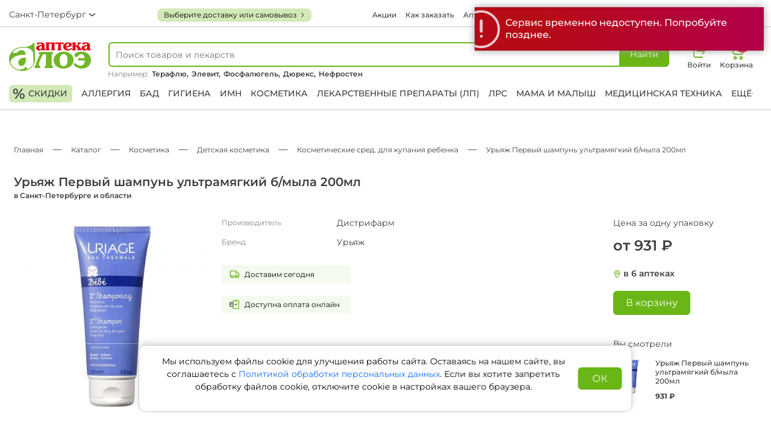

--- FILE ---
content_type: text/html; charset=UTF-8
request_url: https://aloeapteka.ru/catalog/kosmeticheskie-sred-dlya-kupan-1038/uryazh-pervyj-shampun-ultramya-47162/
body_size: 13686
content:
<!DOCTYPE html>
<html lang="ru">
    <head>
        <meta charset="utf-8"/>
        <meta http-equiv="X-UA-Compatible" content="IE=edge"/>
        <meta name="viewport" content="width=device-width, initial-scale=1, user-scalable=0">
        <meta name="apple-mobile-web-app-capable" content="no"/>
        <meta name="format-detection" content="telephone=no"/>
        <meta name="X-Bitrix-Csrf-Token" content="1d93e2d1f2d9a477b8c27001953fc17f">
        <title>Урьяж Первый шампунь ультрамягкий б/мыла 200мл купить в Санкт-Петербурге и области по цене 931 рублей в интернет-аптеке «Алоэ»</title>
        <script  type="text/javascript">
            const globalCityCode = '';
            const yandexMapApiKey = 'f7e1bd60-a62f-4e6a-85a2-2db6e2f830c2'
        </script>
        <meta http-equiv="Content-Type" content="text/html; charset=UTF-8" />
<meta name="description" content="Купить Урьяж Первый шампунь ультрамягкий б/мыла 200мл в Санкт-Петербурге и области по цене 931 рублей в Федеральной сети аптек «Алоэ». В наличии в 6 аптеках недорого для вашего ребенка. Заказать Урьяж Первый шампунь ультрамягкий б/мыла 200мл с доставкой на дом и до аптеки. " />
<meta name="dev2fun" content="module:dev2fun.multidomain">
<!-- dev2fun.multidomain -->
<!-- /dev2fun.multidomain -->



<script type="text/javascript"  src="/bitrix/cache/js/s1/aloe/template_5d7587f256764812f89f2b141e647bdf/template_5d7587f256764812f89f2b141e647bdf_v1.js?1768399889355590"></script>
<script type="text/javascript">var _ba = _ba || []; _ba.push(["aid", "8cb8b256b14f98ec7efd7b8c66292544"]); _ba.push(["host", "aloeapteka.ru"]); (function() {var ba = document.createElement("script"); ba.type = "text/javascript"; ba.async = true;ba.src = (document.location.protocol == "https:" ? "https://" : "http://") + "bitrix.info/ba.js";var s = document.getElementsByTagName("script")[0];s.parentNode.insertBefore(ba, s);})();</script>



        <link rel="stylesheet" href="/local/templates/aloe/assets/lib/bootstrap/bootstrap.min.css" />
        <link rel="stylesheet" href="/local/templates/aloe/assets/lib/swiper/swiper-bundle.min.css" />
        <link rel="stylesheet" type="text/css" href="/local/templates/aloe/assets/css/style.css?v=20251117150901"/>

        <link rel="canonical" href="https://aloeapteka.ru/catalog/kosmeticheskie-sred-dlya-kupan-1038/uryazh-pervyj-shampun-ultramya-47162/">

        <link rel="apple-touch-icon" sizes="180x180" href="/local/templates/aloe/apple-touch-icon.png">
        <link rel="icon" type="image/png" sizes="32x32" href="/local/templates/aloe/favicon-32x32.png">
        <link rel="icon" type="image/png" sizes="16x16" href="/local/templates/aloe/favicon-16x16.png">
        <link rel="manifest" href="/local/templates/aloe/site.webmanifest">
        <link rel="mask-icon" href="/local/templates/aloe/safari-pinned-tab.svg" color="#389a43">
        <link rel="shortcut icon" href="/local/templates/aloe/favicon.ico">

        <meta name="msapplication-TileColor" content="#ffffff">
        <meta name="msapplication-config" content="/local/templates/aloe/browserconfig.xml">
        <meta name="theme-color" content="#ffffff">
        <meta property="og:title" content="Урьяж Первый шампунь ультрамягкий б/мыла 200мл купить в Санкт-Петербурге и области по цене 931 рублей в интернет-аптеке «Алоэ»" />
        <meta property="og:description" content="Купить Урьяж Первый шампунь ультрамягкий б/мыла 200мл в Санкт-Петербурге и области по цене 931 рублей в Федеральной сети аптек «Алоэ». В наличии в 6 аптеках недорого для вашего ребенка. Заказать Урьяж Первый шампунь ультрамягкий б/мыла 200мл с доставкой на дом и до аптеки. " />
        <meta property="og:image" content="https://aloeapteka.ru/local/templates/aloe/favicon-600.png" />
        <meta property="og:type" content="website" />
        <meta property="og:url" content="https://aloeapteka.ru/catalog/kosmeticheskie-sred-dlya-kupan-1038/uryazh-pervyj-shampun-ultramya-47162/">
        <meta property="og:type" content="website" />
        <meta property="og:image:width" content="600" />
        <meta property="og:image:height" content="600" />

        <script src="https://api-maps.yandex.ru/v3/?lang=ru_RU&apikey=f7e1bd60-a62f-4e6a-85a2-2db6e2f830c2"></script>

        <script type="application/ld+json">
            {
                "@context": "http://schema.org",
                "@type": "Organization",
                "url": "https://aloeapteka.ru",
                "name": "Интернет-аптека «Алоэ»",
                "email": "office@aloea.ru",
                "logo": "https://aloeapteka.ru/local/templates/aloe/favicon-200.png",
                "description": "Федеральная сеть аптек по всей России. Только сертифицированные лекарства, сезонные акции и скидки.",
                "contactPoint":  {
                    "@type": "ContactPoint",
                    "telephone": "+7 (800) 550-13-07",
                    "contactType": "customer service"
                },
                "sameAs" : ["https://vk.com/aptekaaloea"],
                "address": {
                    "@type": "PostalAddress",
                    "addressLocality": "Санкт-Петербург",
                    "addressCountry": "RU"
                }
            }
        </script>

        <!--admitad-->
        <script>
            // имя cookie для хранения источника
            // если используется другое имя, укажите его
            var cookie_name = 'deduplication_cookie';
            // имя cookie для admitad_uid
            var uid_cookie_name = 'admitad_uid';
            // число дней жизни куки
            var days_to_store = 60;
            // ожидаемое значение deduplication_cookie для Admitad
            var deduplication_cookie_value = 'admitad';
            // имя GET параметра для дедупликации
            // если у вас используется другой параметр, укажите его имя
            var channel_name = 'utm_source';

            // Функция для получения источника из GET параметра
            getParamFromUri = function (paramName) {
                var pattern = paramName + '=([^&]+)';
                var re = new RegExp(pattern);
                return (re.exec(document.location.search) || [])[1] || '';
            };

            // Функция для получения источника из cookie с именем
            getSourceCookie = function (name) {
                var matches = document.cookie.match(new RegExp(
                    '(?:^|; )' + name.replace(/([\.$?*|{}\(\)\[\]\\\/\+^])/g, '\\$1') + '=([^;]*)'
                ));
                return matches ? decodeURIComponent(matches[1]) : undefined;
            };

            // Функция удаления для записи источника в cookie с именем
            function deleteCookie(name) {
                document.cookie = name + '=; path=/; expires=Thu, 01 Jan 1970 00:00:00 GMT';
                document.cookie = name + '=; domain=.' + location.host + '; path=/; expires=Thu, 01 Jan 1970 00:00:00 GMT';
            }

            // Функция для вычисления времени жизни куки в миллисекундах
            function getCookieExpirationDate(days) {
                return new Date(Date.now() + days * 60 * 60 * 24 * 1000);
            }

            // Функция для записи куки
            function setCookie(name, value, days) {
                var expirationDate = getCookieExpirationDate(days);
                var cookieString = name + '=' + value + '; path=/; expires=' + expirationDate.toGMTString();
                document.cookie = cookieString;
                document.cookie = cookieString + '; domain=.' + location.host;
            }

            // Основная для записи источника и uid Admitad
            setSourceCookie = function () {
                // Получаем параметр utm_source из URL
                var sourceParam = getParamFromUri(channel_name); // utm_source
                if (!sourceParam) {
                    return;
                }
                var uidParam = getParamFromUri('admitad_uid'); // admitad_uid

                // Получаем текущую куку с именем cookie_name
                var current = getSourceCookie(cookie_name);

                // Если параметр utm_source равен admitad и кука ещё не установлена, или установлена, но её нужно обновить
                if (sourceParam.toLowerCase() === deduplication_cookie_value) {
                    if (!uidParam) {
                        return;
                    }
                    // Установка куки источника
                    setCookie(cookie_name, deduplication_cookie_value, days_to_store);
                    // Установка куки admitad_uid, если он есть в ссылке
                    setCookie(uid_cookie_name, uidParam, days_to_store);

                } else if (current === deduplication_cookie_value) {
                    // Если utm_source больше не admitad, удаляем обу куки
                    deleteCookie(cookie_name);
                    deleteCookie(uid_cookie_name);
                }
            };

            setSourceCookie();
        </script>
        <!--/admitad-->

        <!-- searchbooster -->
        <link rel="preconnect" href="https://api.searchbooster.net" crossorigin />
        <link rel="preconnect" href="https://cdn2.searchbooster.net" crossorigin />
        <link rel="preconnect" href="https://api4.searchbooster.io" crossorigin />
        <link rel="preconnect" href="https://cdn.searchbooster.io" crossorigin />
        <!-- /searchbooster -->

        <script type="application/ld+json">
{
    "@context":"http://schema.org",
    "@type":"BreadcrumbList",
    "itemListElement":[
		{
		    "@type":"ListItem",
		    "position":1,
		    "name":"Каталог",
		    "item":"https://aloeapteka.ru/catalog/"
		},
		{
		    "@type":"ListItem",
		    "position":2,
		    "name":"Косметика",
		    "item":"https://aloeapteka.ru/catalog/kosmetika-685/"
		},
		{
		    "@type":"ListItem",
		    "position":3,
		    "name":"Детская косметика",
		    "item":"https://aloeapteka.ru/catalog/detskaya-kosmetika-770/"
		},
		{
		    "@type":"ListItem",
		    "position":4,
		    "name":"Косметические сред. для купания ребенка",
		    "item":"https://aloeapteka.ru/catalog/kosmeticheskie-sred-dlya-kupan-1038/"
		},
		{
		    "@type":"ListItem",
		    "position":5,
		    "name":"Урьяж Первый шампунь ультрамягкий б/мыла 200мл",
		    "item":"https://aloeapteka.ru/catalog/kosmeticheskie-sred-dlya-kupan-1038/uryazh-pervyj-shampun-ultramya-47162/"
	    }
	]
}
</script>
    </head>
    <body class="">
        <!-- Yandex.Metrika counter -->
<script type="text/javascript">
    window.dataLayer = window.dataLayer || [];
    (function(m,e,t,r,i,k,a){
        m[i]=m[i]||function(){(m[i].a=m[i].a||[]).push(arguments)};
        m[i].l=1*new Date();
        for (var j = 0; j < document.scripts.length; j++) {if (document.scripts[j].src === r) { return; }}
        k=e.createElement(t),a=e.getElementsByTagName(t)[0],k.async=1,k.src=r,a.parentNode.insertBefore(k,a)
    })(window, document,'script','https://mc.yandex.ru/metrika/tag.js', 'ym');

        ym(29399035, 'init', {
        webvisor:true,
        clickmap:true,
        ecommerce:"dataLayer",
        accurateTrackBounce:true,
        trackLinks:true,
    });
    </script>
<noscript><div><img src="https://mc.yandex.ru/watch/29399035" style="position:absolute; left:-9999px;" alt="" /></div></noscript>
<!-- /Yandex.Metrika counter -->
                <div id="preferred-delivery">
            <preferred-delivery />
        </div>

        <div id="cookie-banner">
            <cookie-info />
        </div>

        <div class="header-wr fixed-top">
            <div class="preferred-delivery-mobile-button"></div>
            <div class="toolbar-mob">
                <div class="wrapper d-flex ">
                    <ul class="list justify-content-between">
                        <li>
                            <div class="header-icon">
                                <div class="header-icon-wrapper">
                                    <span class="mob-menu-trigger">
                                        <i class="burger-menu-icon"></i>
                                    </span>
                                </div>
                            </div>
                        </li>
                        <li>
                            <div class="header-icon">
                                <div class="header-icon-wrapper">
<!--                                    <i class="geo-icon"></i>-->
                                    

<div id="city-select-mobile">
    <city-select-mobile />
</div>                                </div>
                            </div>
                        </li>
                        <li>
                            <div class="header-icon">
                                <a href="/" class="header-icon-wrapper">
                                    <i class="logo-icon"></i>
                                </a>
                            </div>
                        </li>
                        <li>
                                                            <a href="javascript:void(0);" class="login-link" data-bs-toggle="modal" data-bs-target="#modal-login">
                                    <div class="header-icon">
                                        <div class="header-icon-wrapper">
                                            <i class="login-icon large"></i>
                                        </div>

                                    </div>
                                </a>
                            
                                                        
                        </li>
                        <li>
                            
        <a data-view="cart_header_mobile"
           href="/order/cart/"
           class="header-basket-card header-basket-block cart-link"
        >
           <div class="header-icon">
               <div class="header-icon-wrapper">
               <i class="cart-icon"></i>
               </div>
               <span class="header-icon-caption">Корзина</span>
           </div>

            <span id="cart_cnt" class="cart_cnt">0 </span>

        </a>
                                </li>
                    </ul>
                </div>
            </div>
            <div class="toolbar-lg">
                <div class="wrapper d-flex justify-content-between">
                    <a href="/" class="logo"></a>
                    <ul class="list">
                        <li class="login-list-item">
                                                            <a href="javascript:void(0);" class="login-link" data-bs-toggle="modal" data-bs-target="#modal-login">
                                    <div class="header-icon">
                                        <div class="header-icon-wrapper">
                                            <i class="login-icon large"></i>
                                        </div>
                                        <span class="header-icon-caption">Войти</span>
                                    </div>
                                </a>
                                                    </li>

                                                
                        <li>
                            
        <a data-view="cart_header_mobile"
           href="/order/cart/"
           class="header-basket-card header-basket-block cart-link"
        >
           <div class="header-icon">
               <div class="header-icon-wrapper">
               <i class="cart-icon"></i>
               </div>
               <span class="header-icon-caption">Корзина</span>
           </div>

            <span id="cart_cnt" class="cart_cnt">0 </span>

        </a>
                                </li>
                    </ul>
                </div>
            </div>
            <div class="toolbar">
                <div class="wrapper d-flex justify-content-between">
                    

<div id="city-select" class="city-select">
    <city-select />
</div>                    <div class="preferred-delivery-desktop-button"></div>
                        <nav>
        <a href="/special/">Акции</a><a href="/faq/">Как заказать</a><a href="/store/">Аптеки</a><a href="/bonus/">Бонусная карта</a><a href="/vacancy/">Вакансии</a>    </nav>
                        <a href="tel:+78005501307" class="phone">
<!--                        <i class="phone-icon"></i>-->
                        <span>+7(800) 550-13-07</span>
                    </a>
                                    </div>
            </div>
            <header>
                <div class="wrapper">
                    <div class="d-flex justify-content-between">
                        <a href="/" class="logo-vertical"></a>
                        <div class="autocomplete ac_new">
                        <span class="mob-menu-trigger">
                            <i class="burger-menu-icon"></i>
                        </span>
                            <a href="/" class="logo-mob-tiny"></a>
                            <form action="/search/" method="GET" class="input-group search-form-wrapper">
    <div class="search-form">
        <input type="search" name="query" id="sbHeaderInput" autocomplete="off" value=""  placeholder="Поиск товаров и лекарств" hidden/>
        <span class="form-control d-flex align-items-center" id="product_search_form_header_input">
                            <span class="search-placeholder">Поиск товаров и лекарств</span>
                    </span>
        <button class="input-search-btn for-load btn btn-success" type="submit" id="search-btn"><span class="search-text">Найти</span><i class="search-icon"></i></button>
    </div>
    
        <span class="search-links-example">Например:
            <a href="/catalog/simptomaticheskie-pprostudnye-923/teraflyu-por-pak-limon-N10-42968/"><strong>Терафлю,</strong></a> <a href="/catalog/vitaminy-dlya-beremennyx-877/ehlevit-planirovanie-i-pervyj-51880/"><strong>Элевит,</strong></a> <a href="/catalog/antacidnye-sr-va-izzhoga-824/fosfalyugel-dpriema-vnutr-20-p-49762/"><strong>Фосфалюгель,</strong></a> <a href="/catalog/prezervativy-1406/prezervativy-dyureks-invizibl-83739/"><strong>Дюрекс,</strong></a> <a href="/catalog/uroantiseptiki-800/nefrosten-tab-po-N60-109709/"><strong>Нефростен</strong></a>         </span>
        <span class="search-links-example-mobile">Например:
              <a href="/catalog/simptomaticheskie-pprostudnye-923/teraflyu-por-pak-limon-N10-42968/">Терафлю,</a> <a href="/catalog/vitaminy-dlya-beremennyx-877/ehlevit-planirovanie-i-pervyj-51880/">Элевит</a>         </span>
    </form>
                        </div>
                        <ul class="list">
                            <li class="visible-mob">
                                <span class="mob-menu-trigger">
                                    <i class="burger-menu-icon"></i>
                                </span>
                            </li>
                            <li class="visible-mob">
                                <a href="javascript:void(0);" id="search-mob-trigger">
                                    <i class="search-green-sm-icon"></i>
                                </a>
                            </li>
                            <li class="visible-mob">
                                <a href="/" class="logo-mob"></a>
                            </li>
                            <li class="login-list-item">
                                                                    <a href="javascript:void(0);" class="login-link" data-bs-toggle="modal" data-bs-target="#modal-login">
                                        <div class="header-icon">
                                            <div class="header-icon-wrapper">
                                            <i class="login-icon large"></i>
                                            </div>
                                            <span class="header-icon-caption">Войти</span>
                                        </div>
                                    </a>
                                                            </li>
                                                        
                            <li>
                                
        <a data-view="cart_header_mobile"
           href="/order/cart/"
           class="header-basket-card header-basket-block cart-link"
        >
           <div class="header-icon">
               <div class="header-icon-wrapper">
               <i class="cart-icon"></i>
               </div>
               <span class="header-icon-caption">Корзина</span>
           </div>

            <span id="cart_cnt" class="cart_cnt">0 </span>

        </a>
                                    </li>
                        </ul>
                    </div>

                    <nav class="main-nav d-flex justify-content-between">
                        <a href="/discount/" class="mark-link"><i>%</i> скидки</a>
                        <a href="/catalog/allergiya-792/" style="">Аллергия</a><a href="/catalog/bad-695/">БАД</a><a href="/catalog/gigiena-688/">Гигиена</a><a href="/catalog/imn-699/">ИМН</a><a href="/catalog/kosmetika-685/">Косметика</a><a href="/catalog/lekarstvennye-preparaty-lp-684/">Лекарственные препараты (ЛП)</a><a href="/catalog/lrs-692/">ЛРС</a><a href="/catalog/mama-i-malysh-691/">Мама и малыш</a><a href="/catalog/medicinskaya-texnika-686/">Медицинская техника</a><a href="/catalog/" class="sub-menu__trigger">Ещё+</a><div class="sub-menu"><a href="/catalog/ne-aptechnyj-assortiment-698/">Не аптечный ассортимент</a><a href="/catalog/optika-693/">Оптика</a><a href="/catalog/ortopediya-690/">Ортопедия</a><a href="/catalog/pechatnaya-produkciya-694/">Печатная продукция</a><a href="/catalog/produkty-pitaniya-689/">Продукты питания</a><a href="/catalog/reabilitaciya-i-uxod-687/">Реабилитация и уход</a><a href="/catalog/tovar-v-assortimente-696/">Товар в ассортименте</a></div>                    </nav>
                </div>
                <div class="mob-menu">
                    <div class="mob-menu__section">
                        <a href="tel:+78005501307">
                            <i class="phone-black-icon"></i>
                            <span>+7(800) 550-13-07</span>
                        </a>
                        <a href="javascript:void(0);">
                            

<div id="city-select-mobile-menu">
    <city-select-mobile-menu />
</div>                        </a>

                                                
                                                    <a href="javascript:void(0);" data-bs-toggle="modal" data-bs-target="#modal-login">
                                <i class="enter-black-icon"></i>
                                <span class="bold">Войти</span>
                            </a>
                                            </div>
                    <div class="mob-menu__section">
                        <a class="collapsed" data-bs-toggle="collapse" href="#mob-catalog" role="button">
                            <i class="book-black-icon"></i>
                            <span>Каталог</span>
                            <i class="arrow-right-icon"></i>
                        </a>
                        <div class="collapse mob-menu__catalog" id="mob-catalog">
                            <a href="/catalog/allergiya-792/" style="">Аллергия</a><a href="/catalog/bad-695/">БАД</a><a href="/catalog/gigiena-688/">Гигиена</a><a href="/catalog/imn-699/">ИМН</a><a href="/catalog/kosmetika-685/">Косметика</a><a href="/catalog/lekarstvennye-preparaty-lp-684/">Лекарственные препараты (ЛП)</a><a href="/catalog/lrs-692/">ЛРС</a><a href="/catalog/mama-i-malysh-691/">Мама и малыш</a><a href="/catalog/medicinskaya-texnika-686/">Медицинская техника</a><a href="/catalog/" class="sub-menu__trigger">Ещё+</a><div class="sub-menu"><a href="/catalog/ne-aptechnyj-assortiment-698/">Не аптечный ассортимент</a><a href="/catalog/optika-693/">Оптика</a><a href="/catalog/ortopediya-690/">Ортопедия</a><a href="/catalog/pechatnaya-produkciya-694/">Печатная продукция</a><a href="/catalog/produkty-pitaniya-689/">Продукты питания</a><a href="/catalog/reabilitaciya-i-uxod-687/">Реабилитация и уход</a><a href="/catalog/tovar-v-assortimente-696/">Товар в ассортименте</a></div>                        </div>
                        <a href="/special/">
                            <i class="rub-black-icon"></i>
                            <span>Акции</span>
                        </a>
                        <a href="/discount/">
                            <i class="percent-red-icon"></i>
                            <span>Скидки</span>
                        </a>
                    </div>
                    <div class="mob-menu__section">
                        
<a href="/faq/" class="header-menu-elem ">Как заказать</a><a href="/bonus/" class="header-menu-elem ">Бонусная карта</a><a href="/vacancy/" class="header-menu-elem ">Вакансии</a><a href="/news/" class="header-menu-elem ">Новости</a><a href="/contacts/" class="header-menu-elem ">Контакты</a><a href="/vozvrat/" class="header-menu-elem ">Возврат</a><a href="/licenses/" class="header-menu-elem ">Лицензии и реквизиты</a><a href="/distantsionnaya-prodazha/" class="header-menu-elem ">Дистанционная продажа</a><a href="/special/" class="header-menu-elem ">Акции</a><a href="/store/" class="header-menu-elem ">Аптеки</a><a href="/about/" class="header-menu-elem ">О компании</a><a href="/rent/" class="header-menu-elem ">Предложить помещение в аренду</a>                    </div>
                    <div class="mob-menu__section">
                        <ul class="h-social d-flex align-items-center"><li><a target="_blank" aria-label="vk" rel="noopener noreferrer" href="https://new.vk.com/aptekaaloea"><i class="vk-icon"></i></a></li></ul>                        <small class="copyright">© 2026 Аптечная сеть «Алоэ»</small>
                    </div>
                </div>
            </header>
        </div>


    <script>
        window.dataLayer = window.dataLayer || [];
        window.dataLayer.push({
            "ecommerce": {
                "currencyCode": "RUB",
                "detail": {
                    "products": [
                        {
                            "id": 47162,
                            "name": 'Урьяж Первый шампунь ультрамягкий б/мыла 200мл в Санкт-Петербурге и области',
                            "price": 931                        }
                    ]
                }
            }
        });
    </script>
    <style>
        @media(max-width: 680px){
            jdiv{display: none !important;}
        }
    </style>


    <main class="wrapper">
        <div class="breadcrumb"><ol class="d-flex align-items-center" itemscope="" itemtype="http://schema.org/BreadcrumbList"><li itemprop="itemListElement" itemscope="" itemtype="http://schema.org/ListItem"><a href="/"><span itemprop="name">Главная</span><meta itemprop="position" content="0"></a></li><li><i class="tire-icon"></i></li><li itemprop="itemListElement" itemscope="" itemtype="http://schema.org/ListItem"><a href="/catalog/"><span itemprop="name">Каталог</span><meta itemprop="position" content="1"></a></li><li><i class="tire-icon"></i></li><li itemprop="itemListElement" itemscope="" itemtype="http://schema.org/ListItem"><a href="/catalog/kosmetika-685/"><span itemprop="name">Косметика</span><meta itemprop="position" content="2"></a></li><li><i class="tire-icon"></i></li><li itemprop="itemListElement" itemscope="" itemtype="http://schema.org/ListItem"><a href="/catalog/detskaya-kosmetika-770/"><span itemprop="name">Детская косметика</span><meta itemprop="position" content="3"></a></li><li><i class="tire-icon"></i></li><li itemprop="itemListElement" itemscope="" itemtype="http://schema.org/ListItem"><a href="/catalog/kosmeticheskie-sred-dlya-kupan-1038/"><span itemprop="name">Косметические сред. для купания ребенка</span><meta itemprop="position" content="4"></a></li><li><i class="tire-icon"></i></li><li class="active"><span>Урьяж Первый шампунь ультрамягкий б/мыла 200мл</span></li></ol></div>
        <h1 class="catalog-item-title">Урьяж Первый шампунь ультрамягкий б/мыла 200мл <span> в Санкт-Петербурге и области</span></h1>

        <section class="catalog-item-wr">

            <script type="application/ld+json">
                {
                "@context": "https://schema.org",
                "@type": "Product",
                "url": "https://aloeapteka.ru/catalog/kosmeticheskie-sred-dlya-kupan-1038/uryazh-pervyj-shampun-ultramya-47162/",
                "category": "Косметические сред. для купания ребенка",
                "image": "https://api.aloea.ru/upload/items/img/uryazh-pervyj-shampun-ultramya-47162.jpg?v=1732804097",
                "brand": "Дистрифарм",
                "description": "Купить Урьяж Первый шампунь ультрамягкий б/мыла 200мл в Санкт-Петербурге и области по цене 931 рублей в Федеральной сети аптек «Алоэ». В наличии в 6 аптеках недорого для вашего ребенка. Заказать Урьяж Первый шампунь ультрамягкий б/мыла 200мл с доставкой на дом и до аптеки. ",
                "sku": "id47162",
                "name": "Урьяж Первый шампунь ультрамягкий б/мыла 200мл в Санкт-Петербурге и области",
                "offers": 
                [{
                "@type": "Offer",
                "availability": "https://schema.org/InStock",
                "price": "931",
                "priceCurrency": "RUB",
                "seller":
                {
                "@type": "Organization",
                "name": "Сеть аптек Алоэ",
                "url": "https://aloeapteka.ru"
                }
                }]
                }
            </script>

            <section class="catalog-item__info">
                <div class="item-info__main d-flex ">
                                        <img alt="Урьяж Первый шампунь ультрамягкий б/мыла 200мл в Санкт-Петербурге и области" src="https://api.aloea.ru/upload/items/img/uryazh-pervyj-shampun-ultramya-47162.jpg?v=1732804097" loading="lazy"/>
                                        <article>
                        <div class="btns-prices mobile">
                                                            <div class="price-line">
                                                                        <ins>от 931 ₽</ins>                                                                                                        </div>
                            
                                                    </div>
                                                                                <dl>
                                    <dt>Производитель</dt>
                                    <dd>Дистрифарм</dd>
                                </dl>
                                                            <dl>
                                    <dt>Бренд</dt>
                                    <dd>Урьяж</dd>
                                </dl>
                            
                                                                            <p class="loc" onclick="getAvailProducts($(this));" data-id="47162">
                                <i class="pin-sm-icon"></i>в 6 аптеках                            </p>
                        
                        <ul class="options">
                                                                                                                                                                                                    <li class="item-info__main-item delivery-item"><i class="delivery-icon"></i>Доставим сегодня</li><li class="item-info__main-item mobile-item"><i class="mobile-icon"></i>Доступна оплата онлайн</li>                        </ul>
                    </article>
                </div>


                                                    <article class="all-info">
                                                    <h2>Описание</h2>
                            <button class="btn-collapse" type="button" data-bs-toggle="collapse" data-bs-target="#part">
                                <span>Состав и описание</span> <i class="arrow-down-icon"></i>
                            </button>
                            <div class="collapse show" id="part">
                                <article>Состав:<br>
 <br>
 AQUA (WATER, EAU) - CAPRYLYL/CAPRYL GLUCOSIDE - SODIUM COCOYL ALANINATE - GLYCERIN -TRIETHYL CITRATE - SODIUM COCOAMPHOACETATE - XANTHAN GUM - PARFUM (FRAGRANCE) - CITRIC ACID - COCO-GLUCOSIDE - GLYCERYL OLEATE - SODIUM BENZOATE - XYLITYLGLUCOSIDE - ANHYDROXYLITOL - XYLITOL - HIBISCUS SABDARIFFA FLOWER EXTRACT - GLUCOSE - POTASSIUM SORBATE - LEONTOPODIUM ALPINUM FLOWER/LEAF EXTRACT - TOCOPHEROL - HYDROGENATED VEGETABLE GLYCERIDES CITRATE.<br>
 <br>
 Описание товара:<br>
 <br>
 Первый ультрамягкий шампунь без мыла бережно очищает детские волосы, поддерживая оптимальный баланс кожи головы. Фильмогенный шампунь образует защитную пленку, которая удерживает влагу в эпидермисе. Предотвращает спутывание волос и не щиплет глазки.<br>
 <br>
 Способ применения:<br>
 <br>
 Нанести на влажную голову, немного помассировать и смыть водой.<br>
 <br>
 Подходит для ежедневного использования.<br></article>
                            </div>
                        
                                                                    </article>
                                                    <article><p>
	 Купить&nbsp;Урьяж Первый шампунь ультрамягкий б/мыла 200мл&nbsp;можно на сайте и в наших аптеках недорого. Ознакомиться с ценой и инструкцией по применению&nbsp;Урьяж Первый шампунь ультрамягкий б/мыла 200мл&nbsp;вы можете на нашем сайте.
</p>
<h2>Предупреждение</h2>
<p>
	 Информация на сайте предоставлена для ознакомления, а внешний вид товара может отличаться от фотографий. Описание препаратов и их свойств не заменяет обращения к врачу. Имеются противопоказания, проконсультируйтесь со специалистом.
</p>
<h2>Доставка</h2>
<p>
	 Доставка на дом ограничена. По указу президента РФ № 187 от 17.03.2020 через курьерские службы разрешено отправлять безрецептурные препараты. Рецептурные лекарства можно только забрать из аптеки самовывозом. Помимо этого, работает доставка БАДов, косметических средств, медицинских изделий, сопутствующих товаров.
</p>
 <br></article>
                            </section>

            <aside class="catalog-item_actions">
                <div class="catalog-item_actions-inner">
                                            <small class="price-notice">Цена за одну упаковку</small>
                    
                                            <div class="btns-prices">
                                                            <div class="price-line">
                                                                        <ins>от 931 ₽</ins>                                                                                                        </div>
                            
                                                    </div>
                    
                                                                <p class="loc" onclick="getAvailProducts($(this));" data-id="47162">
                            <i class="pin-sm-icon"></i>в 6 аптеках                        </p>
                    
                                                                    <div class="item-btns service_product_element ">
                                                        <form autocomplete="off" class="service_product_info_form">
                                <input type="text" name="id" value="47162" autocomplete="off"  data-name="Урьяж Первый шампунь ультрамягкий б/мыла 200мл в Санкт-Петербурге и области" data-price="931">
                                <input type="text" name="quantity" value="0" autocomplete="off">
                            </form>
                            <div class="action-buy-btn">
                                <button class="btn btn-success service_product_change_cart" data-method="add">
                                    <span class="hidden-mob">В корзину</span>
                                    <span class="visible-mob">
                                                                                    931 ₽                                                                                <i class="plus-white-icon"></i>
                                    </span>
                                </button>
                            </div>
                            <div class="action-buy-count">
                                <div class="counterin">
                                    <a href="#" class="counterin-min service_product_change_cart" data-method="reduce"></a>
                                    <div class="counterin-input for-load">
                                        <input type="text" class="service_quantity_text_input" value="0" disabled>
                                    </div>
                                    <a href="#" class="counterin-plus service_product_change_cart" data-method="add"></a>
                                </div>
                            </div>
                                                    </div>
                                    </div>
                    <section class="vertical-swiper-wr mt-0">
        <h3>Вы смотрели</h3>
        <div class="swiper vertical-swiper">
            <div class="swiper-wrapper">
                                        <div class="swiper-slide">
                            <a href="/catalog/kosmeticheskie-sred-dlya-kupan-1038/uryazh-pervyj-shampun-ultramya-47162/" class="swiper-slide">
                                <img src="https://api.aloea.ru/upload/items/img/uryazh-pervyj-shampun-ultramya-47162.jpg?v=1732804097" alt="Урьяж Первый шампунь ультрамягкий б/мыла 200мл" loading="lazy">
                                <div class="swiper-slide__info">
                                    <h4>Урьяж Первый шампунь ультрамягкий б/мыла 200мл</h4>
                                                                            <span>931 ₽</span>
                                                                    </div>
                            </a>
                                                    </div>
                                    </div>
        </div>
            </section>

            </aside>

        </section>


                
    </main>

<footer>
    <div class="wrapper">
        <div class="info-links d-flex justify-content-between">
            <div>
                <a href="/" class="black-logo"></a>
                <nav>
                    
<a href="/faq/">Как заказать</a><a href="/bonus/">Бонусная карта</a><a href="/vacancy/">Вакансии</a><a href="/news/">Новости</a><a href="/contacts/">Контакты</a><a href="/vozvrat/">Возврат</a><a href="/licenses/">Лицензии и реквизиты</a><a href="/distantsionnaya-prodazha/">Дистанционная продажа</a><a href="/special/">Акции</a><a href="/store/">Аптеки</a><a href="/about/">О компании</a><a href="/rent/">Предложить помещение в аренду</a>                </nav>
            </div>
            <div>
                <p class="f-title">Каталог</p>
                <nav>
                    <a href="/catalog/bad-695/">БАД</a><a href="/catalog/gigiena-688/">Гигиена</a><a href="/catalog/imn-699/">ИМН</a><a href="/catalog/kosmetika-685/">Косметика</a><a href="/catalog/lekarstvennye-preparaty-lp-684/">Лекарственные препараты (ЛП)</a><a href="/catalog/lrs-692/">ЛРС</a><a href="/catalog/mama-i-malysh-691/">Мама и малыш</a><a href="/catalog/medicinskaya-texnika-686/">Медицинская техника</a><a href="/catalog/ne-aptechnyj-assortiment-698/">Не аптечный ассортимент</a><a href="/catalog/optika-693/">Оптика</a><a href="/catalog/ortopediya-690/">Ортопедия</a><a href="/catalog/pechatnaya-produkciya-694/">Печатная продукция</a><a href="/catalog/produkty-pitaniya-689/">Продукты питания</a><a href="/catalog/reabilitaciya-i-uxod-687/">Реабилитация и уход</a><a href="/catalog/tovar-v-assortimente-696/">Товар в ассортименте</a>
                </nav>
            </div>
            <div>
                <div class="f-phone">            <a href="tel:78005501307">+7 (800) 550 13 07</a>
                
<small>            Звонок бесплатный    
</small></div><div class="f-worktime">            <p>График работы офиса:<br />
                Ежедневно с 09:00 – 18:00</p>
                
</div>    <ul class="f-social d-flex align-items-center">
        <li><a target="_blank" aria-label="vk" rel="noopener noreferrer" href="https://new.vk.com/aptekaaloea"><i class="vk-icon"></i></a></li>    </ul>
                </ul>
            </div>
        </div>
        <div class=" info-copyrights d-flex">
            <span>
                <small>© 2026 Аптечная сеть «Алоэ»</small>
                <a href="/rekomendatelnye-tehnologii" target="_blank">Правила применения рекомендательных технологий</a>
                <a href="/agreement/" target="_blank">Пользовательское соглашение</a>
                <a href="/rules/" target="_blank">Политика обработки персональных данных</a>
                <a href="/licenses/razreshenie-na-distantsionnuyu-torgovlyu-lp.jpeg" target="_blank">Разрешение на дистанционную торговлю ЛП</a>
                <a href="/oferta/" target="_blank">Условия дистанционной продажи товаров сети аптек «Алоэ»</a>
                <a href="/sout-aloe.pdf" target="_blank">С.О.У.Т.</a>
                <a href="/upload/api-roznica-aloe-n.pdf" target="_blank">API розница Алоэ</a>
            </span>
            <small>
                            <p>Цены на сайте не являются публичной офертой. Внешний вид товара может отличаться от
                представленного на сайте. Цены на сайте отличаются от цен в аптеках и действуют только при оформлении
                заказа с помощью сайта</p>
                
            </small>
        </div>
    </div>
</footer>

<button type="button" id="scroll-top"><i class="to-top-icon"></i></button>

<div class="modal modal-login fade" id="modal-login" tabindex="-1" aria-hidden="true">
    <div class="modal-dialog">
        <div class="modal-content service_auth_container">
            <div class="forgot_password__back_container">
                <a class="btn btn-default forgot_password_back_btn" href="#">Назад</a>
            </div>
            <div class="modal-header">
                <h5 class="modal-title forms_auth__title">Вход или регистрация</h5>
                <h5 class="modal-title forgot_password__title">Восстановить пароль</h5>
                <button type="button" class="btn-close" data-bs-dismiss="modal" aria-label="Close"></button>
            </div>
            <div class="modal-body service-phorms-auth-container">

                                <div class="service-phorm_auth_phone">
                    <form action="/ajax/check_phone_auth.php" method="POST">
                        <input type="hidden" name="sessid" id="sessid" value="1d93e2d1f2d9a477b8c27001953fc17f" />                        <div class="form-group">
                            <input placeholder="Номер телефона" name="phone" class="form-control phone_mask"/>
                        </div>
                                <div
            id="captcha-container"
            class="smart-captcha_invisible"
            data-sitekey="ysc1_ku2uRWk7jAr2OA6bN1VzZiN2oTkgEgoSqCSMQhgO6f07b99d"
                    ></div>
        <!--        <input type="hidden" name="token" autocomplete="off" class="service_google_capcha_token">-->
<!--        <input type="hidden" name="action" autocomplete="off" class="service_google_capcha_action">-->
                            <div class="flt-ch-item__checkbox form-group">
                            <input class="form-check-input" name="agree" id="agree_login_checkbox" value="1" type="checkbox" checked hidden>
                            <label class="form-check-label" for="agree_login_checkbox">
                                <span class="check-box"></span>
                                <span class="label-text">
                                    Продолжая пользоваться сайтом и/или мобильным приложением, Вы соглашаетесь с
                                    <a href="/rules/">Политикой обработки персональных данных</a>,
                                    <a href="/oferta/">Условия дистанционной продажи товаров сети аптек «Алоэ»</a>
                                </span>
                            </label>
                        </div>
                        <div class="text-center">
                            <a href="#" class="button for-load service-auth_phone btn btn-success">Далее</a>
                        </div>
                    </form>
                </div>

                                <div class="modal__login-sms service-form_sms_confirm">
                    <form action="/ajax/confirm_sms.php" method="POST" class="mt-3">
                        <input type="hidden" name="sessid" id="sessid_1" value="1d93e2d1f2d9a477b8c27001953fc17f" />                        <h6 class="modal-subtitle text-center">На указанный номер телефона было отправлено SMS с кодом.</h6>
                        <div class="form-group">
                            <label class="d-none">введите код из SMS</label>
                            <input placeholder="введите код из SMS" name="code" class="form-control"/>
                        </div>
                        <div class="text-center">
                            <a href="#" class="btn btn-success service-sms_confirm">Отправить</a>
                        </div>
                        <div class="form-group mb-0 mt-3">
                            <div class="mb-1 d-flex justify-content-between align-items-center service-resend_sms_timer" style="visibility:hidden; !important;">
                                <small>Повторная отправка SMS может быть совершена через:</small> <span class="timer"></span>
                            </div>
                            <div class="text-center">
                                <a class="btn btn-link text-success service-resend_sms" href="#">Отправить повторно</a>
                            </div>
                        </div>
                    </form>
                </div>

                                <div class="modal__login-pass service-form_create_password">
                    <form action="/ajax/set_password.php" method="POST" class="mt-5">
                        <input type="hidden" name="sessid" id="sessid_2" value="1d93e2d1f2d9a477b8c27001953fc17f" />                        <h6 class="modal-subtitle text-center">Номер успешно подтвержден!</h6>
                        <p class="res-phone-check text-left">
                            В дальнейшем Вы можете использовать его в качестве логина для авторизации
                        </p>
                        <div class="form-group">
                            <label>Придумайте пароль для входа</label>
                            <div class="input-pass">
                                <input placeholder="Пароль" type="password" name="password" class="form-control"/>
                                <a href="#" class="input-pass-icon"></a>
                            </div>
                        </div>
                        <div class="text-center">
                            <a href="#" class="btn btn-success service-create_password">Отправить</a>
                        </div>
                    </form>
                </div>

                                <div class="modal__login-pass service-form_enter_password">
                    <form action="/ajax/authorization.php" method="POST" class="mt-5">
                        <input type="hidden" name="sessid" id="sessid_3" value="1d93e2d1f2d9a477b8c27001953fc17f" />                        <div class="form_enter_password_wrap">
                            <h6 class="modal-subtitle text-center">Номер успешно подтвержден!</h6>
                            <div class="form-group">
                                <label>Введите пароль для входа в личный кабинет</label>
                                <div class="input-pass">
                                    <input placeholder="Пароль" type="password" name="password" class="form-control"/>
                                    <a href="#" class="input-pass-icon"></a>
                                </div>
                            </div>
                            <div class="text-center">
                                <a href="#" class="btn btn-success service-enter_password">Войти</a>
                            </div>
                        </div>
                        <div class="text-center mt-3">
                            <div class="service_forgot_password__form" data-captcha-sitekey="ysc1_ku2uRWk7jAr2OA6bN1VzZiN2oTkgEgoSqCSMQhgO6f07b99d" data-sessid="1d93e2d1f2d9a477b8c27001953fc17f">
                                <div class="forgot_password_help_text">
<!--                                    <small>Для отправки проверочного кода на указанный номер, пожалуйста, пройдите капчу.</small>-->
                                    <div class="forgot_password_help_text__info">
                                        <small>Отправка проверочного кода на указанный номер, пожалуйста, подождите.</small>
                                        <div class="loader_wrapper"></div>
                                    </div>
                                    <small class="error_text"></small>

<!--                                    <small>Отправка SMS-сообщения с проверочным кодом на указанный номер...</small>-->
                                </div>
<!--                                <div class="forgot_password_error_text"></div>-->
<!--                                <div class="forgot_password_captcha"></div>-->
                                <a class="btn btn-link text-success service-forgot_password" href="#">Забыли пароль?</a>
                            </div>
                        </div>
                    </form>
                </div>

                                <div class="modal__login-sms service-form_forgot_confirm_sms">
                    <form action="/ajax/forgot_confirm_sms.php" method="POST" class="mt-5">
                        <input type="hidden" name="sessid" id="sessid_4" value="1d93e2d1f2d9a477b8c27001953fc17f" />                        <h6 class="modal-subtitle text-center">На указанный номер телефона было отправлено SMS с кодом.</h6>
                        <div class="form-group">
                            <input placeholder="введите код из SMS" name="code" class="form-control"/>
                        </div>
                        <div class="text-center">
                            <a href="#" class="btn btn-success service-forgot_confirm_sms">Отправить</a>
                        </div>
                        <div class="form-group mb-0 mt-3">
                            <div class="mb-1 d-flex justify-content-between align-items-center service-resend_forgot_sms_timer" style="visibility: hidden">
                                <small>Повторная отправка SMS может быть совершена через:</small> <span class="timer"></span>
                            </div>
                            <div class="text-center">
                                <a class="btn btn-link text-success service-resend_forgot_sms" href="#">Отправить повторно</a>
                            </div>
                        </div>
                    </form>
                </div>

                                <div class="modal__login-pass service-form_forgot_create_password">
                    <form action="/ajax/set_password.php" method="POST" class="mt-5">
                        <input type="hidden" name="sessid" id="sessid_5" value="1d93e2d1f2d9a477b8c27001953fc17f" />                        <h6 class="modal-subtitle text-center">Придумайте пароль для входа</h6>
                        <div class="form-group">
                            <div class="input-pass">
                                <input placeholder="Пароль" type="password" name="password" class="form-control"/>
                                <a href="#" class="input-pass-icon"></a>
                            </div>
                        </div>
                        <div class="text-center">
                            <a href="#" class="btn btn-success service-forgot_create_password">Отправить</a>
                        </div>
                    </form>
                </div>

            </div><!--modal-body-->
        </div><!--modal-content-->
    </div><!--modal-dialog-->
</div><!--modal-login-->
<div class="modal modal-goods-available fade" id="modal-goods-available" tabindex="-1" aria-hidden="true">
    <div class="modal-dialog">
        <div class="modal-content">
            <div class="modal-header">
                <button type="button" class="btn-close" data-bs-dismiss="modal" aria-label="Close"></button>
            </div>
            <div class="modal-body">
                <form action="" method="POST" class="d-flex flex-wrap">
                    <aside class="avail-wr">
                        <div class="avail-list">
                            <p class="alail-list_title">Пункты самовывоза</p>
                            <div class="apt-list__inner" id="modal_itemavailabil_list"></div>
                        </div>
                    </aside>
                    <div id="avail-map"></div>
                </form>
            </div>
        </div>
    </div>
</div>
<div class="modal modal-phone-auth fade" id="modal-not-available" tabindex="-1" aria-hidden="true">
    <div class="modal-dialog modal-dialog-centered">
        <div class="modal-content">
            <div class="modal-header modal-header__green">
                <p class="modal-title">Товара нет в наличии :(</p>
                <button type="button" class="btn-close" data-bs-dismiss="modal" aria-label="Close"></button>
            </div>
            <div class="modal-body">
                <div class="auth-block-order">
                    <form class="service_product_not_avail_form" action="/ajax/product_modal_notavailable.php" autocomplete="off" method="POST">
                        <input type="hidden" name="drug_id" value="">
                        <input type="hidden" name="city_id" value="140">
                        <p class="text-center">
                            <small>
                                Оставьте свой e-mail, и мы оповестим вас, когда товар появится.
                            </small>
                        </p>
                        <div class="form-group">
                            <input type="email" name="email" class="form-control" placeholder="E-mail">
                        </div>
                        <p class="text-center mb-0 mt-5">
                            <button class="btn btn-success btn-lg for-load" type="submit" style="max-width: 140px; width: 100%;">Ок</button>
                        </p>
                    </form>
                </div>
            </div>
        </div>
    </div>
</div>

<script src="https://api-maps.yandex.ru/2.1/?lang=ru_RU&apikey=f7e1bd60-a62f-4e6a-85a2-2db6e2f830c2"></script>

    <script src="//code.jivosite.com/widget/GZhqe8ZPog" async></script>


<script src="/local/templates/aloe/js/all.js?v=20250730140620"></script>
<script src="/local/templates/aloe/js/jquery.magnific-popup.min.js?v=20230124180820"></script>

<script src="/local/templates/aloe/assets/lib/bootstrap/bootstrap.bundle.min.js"></script>
<script src="/local/templates/aloe/assets/lib/swiper/swiper-bundle.min.js"></script>

<script src="/local/templates/aloe/assets/js/main.js?v=20250709163104"></script>



<!--<script src="--><!--/js/city_switch.js?v=--><!--"></script>-->
<script src="/local/templates/aloe/js/new.js?v=20240710121713"></script>
<script src="/local/templates/aloe/js/cityRouter.js?v=20240924144841"></script>


    <script type="text/javascript" src="https://cdn.jsdelivr.net/momentjs/latest/moment.min.js"></script>
    <script type="text/javascript" src="https://cdn.jsdelivr.net/npm/daterangepicker/daterangepicker.min.js"></script>
    <link rel="stylesheet" type="text/css" href="https://cdn.jsdelivr.net/npm/daterangepicker/daterangepicker.css" />
    <script>
        $(function () {
            $('input[name="dates"]').daterangepicker({
                autoUpdateInput: false,
                maxDate: "14.01.2026",
                locale: {
                    format: 'DD.MM.YYYY',
                    cancelLabel: 'Очистить',
                    applyLabel: "ОК",
                    daysOfWeek: [
                        "Вс",
                        "Пн",
                        "Вт",
                        "Ср",
                        "Чт",
                        "Пт",
                        "Сб"
                    ],
                    monthNames: [
                        "Январь",
                        "Февраль",
                        "Март",
                        "Апрель",
                        "Май",
                        "Июнь",
                        "Июль",
                        "Август",
                        "Сентябрь",
                        "Октябрь",
                        "Ноябрь",
                        "Декабрь"
                    ],
                    firstDay: 1,
                    applyButtonClasses: "btn btn-success"
                }
            });

            $('input[name="dates"]').on('apply.daterangepicker', function (ev, picker) {
                $(this).val(picker.startDate.format('DD.MM.YYYY') + ' - ' + picker.endDate.format('DD.MM.YYYY'));
                $('.filterform').submit();
            });

            $('input[name="dates"]').on('cancel.daterangepicker', function (ev, picker) {
                $(this).val('');
            });
        });

        $(".filterform :input").change(function () {
            $(this).closest('form').submit();
        });

    </script>

<!--        <script src="https://www.google.com/recaptcha/api.js" async defer></script>-->
        <script src="https://smartcaptcha.yandexcloud.net/captcha.js?render=onload&onload=initSmartCaptcha" defer></script>
<!--        <script src='https://www.google.com/recaptcha/api.js?render=--><!--'></script>-->
        <script>
            function initGoogleCapcha() {
                //if ($('.service_google_capcha_token').length && $('.service_google_capcha_action').length) {
                //    let captcha_action = 'form_send';
                //
                //    grecaptcha.ready(function () {
                //        grecaptcha.execute('//', {action: captcha_action})
                //        .then(function (token) {
                //            if (token) {
                //                $('.service_google_capcha_token').val(token);
                //                $('.service_google_capcha_action').val(captcha_action);
                //            }
                //        });
                //    });
                //}
            }

            if (typeof initSmartCaptcha === "undefined") {
                function initSmartCaptcha(container) {
                    if (!window.smartCaptcha) {
                        return;
                    }
                    if (container === undefined) {
                        container = 'captcha-container';
                    }

                    if (typeof window.smartCaptchaWidget[container] !== "undefined") {
                        return;
                    }

                    window.smartCaptchaWidget[container] = window.smartCaptcha.render(container, {
                        sitekey: 'ysc1_ku2uRWk7jAr2OA6bN1VzZiN2oTkgEgoSqCSMQhgO6f07b99d',
                        invisible: true,
                        hideShield: true,
                        callback: (token) => {
                            if (window.smartCaptchaSubmitForm) {
                                window.smartCaptchaSubmitForm(token);
                                window.smartCaptchaSubmitForm = null;
                            }
                        },
                    });
                }
            }

            // $(document).ready(function () {
            //     initGoogleCapcha();
            // });
        </script>
    

<script>
    function getCityId() {
        try {
            const cityId = document.cookie
                .split('; ')
                .find(row => row.startsWith('city_id'))
                .split('=')[1]
            return parseInt(cityId);
        } catch (error) {}
        // SPb default
        return 140;
    }
</script>

<script data-skip-moving="true">
    const sbRegionId = getCityId();
    const sbRegionCode = '';
    var sbUserId = '';
    var sbSegmentId = '';
    var sbScript = document.createElement('script');
    sbScript.src = 'https://cdn2.searchbooster.net/scripts/widget/1e96e59e-2084-493c-8370-26a1e087a969/main.js';
    sbScript.setAttribute("data-sb-init-script", 1);
    sbScript.async = true;
    document.body.appendChild(sbScript);
</script>

<!-- © ООО «Дзен Ай Ти», 2026 -->
</body>
</html>


--- FILE ---
content_type: application/javascript
request_url: https://aloeapteka.ru/local/templates/aloe/vue/dist/js/850.b6f6e71102d5a06a8cbb.chunk.js
body_size: 842
content:
"use strict";(self.webpackChunkaloeapteka=self.webpackChunkaloeapteka||[]).push([[850],{uaZu:function(n,t){t.A=(n,t)=>{const e=n.__vccOpts||n;for(const[n,o]of t)e[n]=o;return e}},dErc:function(n,t,e){e.d(t,{D_:function(){return m},oc:function(){return c},un:function(){return f},Gv:function(){return l},lQ:function(){return s},BA:function(){return i},Uo:function(){return u},Th:function(){return k}});var o=e("oekR"),r=e("XEAi");function u(n){return!!(0,o.o5)()&&((0,o.jr)(n),!0)}function i(n){return"function"==typeof n?n():(0,o.R1)(n)}const c="undefined"!=typeof window&&"undefined"!=typeof document,a=("undefined"!=typeof WorkerGlobalScope&&(globalThis,WorkerGlobalScope),Object.prototype.toString),l=n=>"[object Object]"===a.call(n),s=()=>{},f=d();function d(){var n,t;return c&&(null==(n=null==window?void 0:window.navigator)?void 0:n.userAgent)&&(/iP(?:ad|hone|od)/.test(window.navigator.userAgent)||(null==(t=null==window?void 0:window.navigator)?void 0:t.maxTouchPoints)>2&&/iPad|Macintosh/.test(null==window?void 0:window.navigator.userAgent))}const w=n=>n();function p(n,t={}){let e,o,r=s;const u=n=>{clearTimeout(n),r(),r=s};return c=>{const a=i(n),l=i(t.maxWait);return e&&u(e),a<=0||void 0!==l&&l<=0?(o&&(u(o),o=null),Promise.resolve(c())):new Promise(((n,i)=>{r=t.rejectOnCancel?i:n,l&&!o&&(o=setTimeout((()=>{e&&u(e),o=null,n(c())}),l)),e=setTimeout((()=>{o&&u(o),o=null,n(c())}),a)}))}}function v(n){const t=Object.create(null);return e=>t[e]||(t[e]=n(e))}const g=/\B([A-Z])/g,h=(v((n=>n.replace(g,"-$1").toLowerCase())),/-(\w)/g);function m(n){return n}function b(n,t,e={}){const{eventFilter:o=w,...u}=e;return(0,r.wB)(n,(i=o,c=t,function(...n){return new Promise(((t,e)=>{Promise.resolve(i((()=>c.apply(this,n)),{fn:c,thisArg:this,args:n})).then(t).catch(e)}))}),u);var i,c}function k(n,t,e={}){const{debounce:o=0,maxWait:r,...u}=e;return b(n,t,{...u,eventFilter:p(o,{maxWait:r})})}v((n=>n.replace(h,((n,t)=>t?t.toUpperCase():""))))}}]);

--- FILE ---
content_type: application/javascript
request_url: https://aloeapteka.ru/local/templates/aloe/vue/dist/js/586.2275f6a1c7800a1a1c70.chunk.js
body_size: 10860
content:
"use strict";(self.webpackChunkaloeapteka=self.webpackChunkaloeapteka||[]).push([[586,960],{E8Z5:function(e,a,t){t.d(a,{a:function(){return d},j:function(){return s}});var r=t("oekR"),l=t("XEAi");const d=()=>{const e=(0,r.KR)(window.innerWidth<768),a=()=>{e.value=window.innerWidth<768};return(0,l.sV)((()=>{window.addEventListener("resize",a)})),(0,l.hi)((()=>{window.removeEventListener("resize",a)})),e},s=(e,a="Ошибка при парсинге JSON")=>{try{return JSON.parse(e)}catch(e){return null}}},SNy9:function(e,a,t){t.d(a,{CO:function(){return g}});var r=t("1+l9"),l=t("oekR"),d=t("XEAi"),s=t("KiUT"),o=t("dErc"),u=t("Jret"),i=t("fG+L");const n=(e,a)=>e.name.localeCompare(a.name),c=(e,a)=>{const t="65"===e.id||e.name.includes("Москва"),r="65"===a.id||a.name.includes("Москва"),l="66"===e.id||e.name.includes("Санкт-Петербург"),d="66"===a.id||a.name.includes("Санкт-Петербург");return t&&r||l&&d?n(e,a):t||l?-1:r||d?1:n(e,a)};var v=t("z41H"),p=t.n(v),m=t("E8Z5"),y=t("kbxr");const f=e=>!!e,h=e=>{const a=e.name.split(" и ");return a.length>1?`${a[0]} и область`:e.name},_=(e,a)=>{if(1===a.length)return a[0];const t=e.name.split(" и "),r=t.length>1?t[0]:void 0;return a.find((e=>e.name.startsWith(r)))},g=(0,r.nY)("city",(()=>{const e=(0,l.KR)([]),a=(0,l.KR)([]),t=(0,l.KR)([]),r=(0,l.KR)([]),n=(0,l.KR)(""),v=(0,l.KR)([66,64]),g=(0,l.KR)([]),k=(0,l.KR)([]),C=(0,l.KR)(null),A=(0,l.KR)(null),b=(0,l.KR)(!0),w=(0,l.KR)(!1);(0,o.Th)(n,(()=>{if(n.value){const a=n.value.toLocaleLowerCase();r.value=e.value.filter((e=>e.name.toLocaleLowerCase().includes(a))),t.value=L()}else t.value=a.value,r.value=e.value}),{debounce:500,maxWait:1e3});const R=e=>{localStorage.setItem("selectedCity",JSON.stringify(e))},P=a=>{const t=e.value.filter((e=>e.region_id===a.id));if(0!==t.length)return{...a,cities:t,name:h(a),mainCity:_(a,t)}},W=(0,i.l)(),L=()=>{let e=[];for(let a of r.value)e.includes(a.region_id)||e.push(a.region_id);return p()(e)?[]:a.value.filter((a=>e.includes(a.id)))},K=a=>e.value.find((e=>e.id==a)),S=()=>{if(1===W.get("city_confirmed",{path:"/"})){const e=W.get("city_id",{path:"/"});return C.value=K(e),A.value=C.value,C.value}return null},x=async()=>{const e=await new Promise((e=>{navigator.geolocation.getCurrentPosition((a=>e({latitude:a.coords.latitude,longitude:a.coords.longitude})),(()=>e(null)))}));if(e){const a=await s.A.city.setCityByCoords(e);return C.value=K(a),A.value=C.value,C.value}},V=(0,d.EW)((()=>n.value.length>0)),E=(0,d.EW)((()=>!!C.value&&!w.value)),F=(0,d.EW)((()=>{return C.value?(e=C.value.region_id,a.value.find((a=>a.id==e))):null;var e})),z=(0,d.EW)((()=>0===r.value.length));return{cities:e,regions:a,regionsFiltered:t,citiesFiltered:r,specialRegionsId:v,specialRegionsCities:g,specialRegionsCitiesId:k,searchText:n,selectedCity:C,selectedRegion:F,selectCity:async e=>{W.remove("city_id",{path:"/"}),W.get("city_id",{path:"/",domain:".aloeapteka.ru"})&&W.remove("city_id",{path:"/",domain:".aloeapteka.ru"});const a=await s.A.city.setCityById(e.id);C.value=e,A.value=e,R(e);let t=new Date;return t.setTime(t.getTime()+31536e6),W.set("city_confirmed",1,{path:"/",expires:t}),W.set("city_id",e.id,{path:"/",expires:t}),n.value="",w.value=!0,a},load:async()=>{b.value=!0,e.value=await s.A.city.getCities();const l=await s.A.city.getRegions();var d;a.value=l.sort(c).map(P).filter(f),t.value=a.value,g.value=e.value.filter((e=>v.value.includes(e.region_id))),k.value=g.value.map((e=>e.id)),r.value=e.value,await(async()=>{S()?w.value=!0:(await x(),w.value=!1)})(),d=C.value,p()(d?.latitude)||p()(d?.longitude)||(R(d),window.currentCity=d),b.value=!1},searchActive:V,isMainRegion:e=>u.$.mainRegions().includes(e.id),needConfirm:E,highlight:e=>A.value=e,isHighlighted:e=>e.id===A.value?.id,isRegionHighlighted:e=>e.mainCity.id===A.value?.id,notFound:z,highlightedCity:A,loading:b,getCityById:K,getCityByName:a=>e.value.find((e=>e.name==a)),getSelectedCity:async()=>{if(null===C.value){const e=(()=>{let e=localStorage.getItem("selectedCity");return e?(0,m.j)(e):null})(),a=parseInt(W.get("city_id",{path:"/"}));if(e?.id&&a&&parseInt(e.id)===a)C.value=e;else{const{data:e}=await y.A.get("city/current.php");C.value=e.city??{},e.city&&R(e.city)}}return C.value}}}))},ipgP:function(e,a,t){t.d(a,{A:function(){return p}});var r=t("XEAi"),l=t("gw9Z"),d=t("n/QL"),s=t("/N1Q"),o=t("5KRO");const u={class:"dropdown__container"},i={class:"dropdown__container__title"},n={class:"dropdown__container__text-content"},c={class:"dropdown__container__group-btn-container"};var v={__name:"BasketDeleteItemAcceptPopup",props:{title:{type:String,default:"Удалить товар?"},description:{type:String,default:"Вы действительно хотите удалить товар из корзины?"}},emits:["close","deleteAccept"],setup(e,{emit:a}){const t=a,v=()=>{t("close",!0)},p=()=>{t("deleteAccept")};return(a,t)=>((0,r.uX)(),(0,r.Wv)(s.default,{ref:"dropdown",onClose:t[0]||(t[0]=e=>v())},{default:(0,r.k6)((()=>[(0,r.bF)(l.Transition,null,{default:(0,r.k6)((()=>[(0,r.Lk)("div",u,[(0,r.Lk)("h2",i,(0,d.v_)(e.title),1),(0,r.Lk)("p",n,(0,d.v_)(e.description),1),(0,r.Lk)("div",c,[(0,r.bF)(o.default,{class:"decline-button dropdown__container__group-btn-container__delete-decline",onClick:v},{default:(0,r.k6)((()=>t[1]||(t[1]=[(0,r.eW)("Нет")]))),_:1,__:[1]}),(0,r.bF)(o.default,{class:"base-button dropdown__container__group-btn-container__delete-accept",onClick:p},{default:(0,r.k6)((()=>t[2]||(t[2]=[(0,r.eW)("Да")]))),_:1,__:[2]})])])])),_:1})])),_:1},512))}},p=(0,t("uaZu").A)(v,[["__scopeId","data-v-1fc76572"]])},"5KRO":function(e,a,t){t.r(a),t.d(a,{default:function(){return o}});var r=t("XEAi"),l=t("n/QL");const d=["disabled"];var s={__name:"Button",props:{disabled:{type:Boolean,default:!1},class:{type:String,default:"base-button"}},setup:e=>(a,t)=>((0,r.uX)(),(0,r.CE)("div",{disabled:e.disabled,class:(0,l.C4)(e.class)},[(0,r.RG)(a.$slots,"default")],10,d))},o=(0,t("uaZu").A)(s,[["__scopeId","data-v-2aaccc58"]])},Lsqn:function(e,a,t){t.r(a),t.d(a,{default:function(){return re}});var r=t("XEAi"),l=t("n/QL"),d=t("oekR"),s=t("KiUT"),o=t("qXyK"),u=t("/4nU"),i=t("V4Pv"),n=t("gw9Z"),c=t("PFVb"),v=t("a98c"),p=t("IJzO"),m=t("N0uE"),y=t("SNy9");const f={class:""};var h={__name:"AddressSelectForm",props:(0,r.zz)(["vuelidate"],{modelValue:{},modelModifiers:{}}),emits:["update:modelValue"],setup(e){const a=(0,d.KR)(null),t=(0,d.KR)(null),l=(0,m.Ay)(),s=(0,y.CO)(),o=(0,r.fn)(e,"modelValue"),u=e;async function i(){var e;o.value.city&&o.value.street&&o.value.build&&(o.value.adress=o.value.street+", "+o.value.build),e="build",l.selectedAddress[e]=l.preferredAddress[e]=o.value[e],l.saveSelectedAddress(),l.savePreferredAddress(),await async function(e){if(t.value=[],!e||"string"!=typeof e)return[];try{let a=s.selectedCity?.name??"Санкт-Петербург";e=a+" "+e,(await ymaps3.search({type:["toponyms"],text:e,limit:5})).forEach((e=>{let r=e.geometry.coordinates.reverse();const l=e.properties.name;e.properties.description&&e.properties.description===a&&(t.value={address:l,coords:r},h(t))}))}catch(e){return[]}}(o.value.adress)}function h(e){a.value=null;const t=e.value.address.split(", "),r=e.value.coords;o.value.fullAddress=e.value,o.value.street=t[0],o.value.build=t[1]??null,o.value.adress=e.value.address,o.value.entrance=_(t[3])??null,o.value.floor=_(t[4])??null,o.value.apartment=_(t[5])??null,o.value.coordinates={lat:r[1]??-1,lan:r[0]??-1}}function _(e){if(e){let a=e.match(/\d+/);return a?parseInt(a[0]):null}return null}return(e,t)=>((0,r.uX)(),(0,r.CE)("div",f,[(0,r.bF)(c.A,{modelValue:o.value.adress,"onUpdate:modelValue":t[0]||(t[0]=e=>o.value.adress=e),"error-list":u.vuelidate.adress.$errors,isAddress:!0,class:"info__input",placeholder:"Адрес",labelTopFloat:!0,onFocusin:t[1]||(t[1]=e=>a.value="address"),onFocusout:t[2]||(t[2]=e=>a.value=null)},null,8,["modelValue","error-list"]),(0,r.bo)((0,r.bF)(v.A,{street:o.value.adress,onAddressObj:h,onMouseleave:t[3]||(t[3]=e=>a.value="address")},null,8,["street"]),[[n.vShow,"address"===a.value]]),(0,r.bF)(c.A,{modelValue:o.value.build,"onUpdate:modelValue":t[4]||(t[4]=e=>o.value.build=e),"error-list":u.vuelidate.build.$errors,class:"info__input",placeholder:"Дом",labelTopFloat:!0,onInput:i,onFocusin:t[5]||(t[5]=e=>a.value="build"),onFocusout:t[6]||(t[6]=e=>a.value=null)},null,8,["modelValue","error-list"]),(0,r.bo)((0,r.bF)(v.A,{street:o.value.adress,onAddressObj:h,onMouseleave:t[7]||(t[7]=e=>a.value="build")},null,8,["street"]),[[n.vShow,"build"===a.value]]),(0,r.bF)(c.A,{modelValue:o.value.entrance,"onUpdate:modelValue":t[8]||(t[8]=e=>o.value.entrance=e),"error-list":u.vuelidate.entrance.$errors,class:"info__input",placeholder:"Подъезд",labelTopFloat:!0,"is-number":!0},null,8,["modelValue","error-list"]),(0,r.bF)(c.A,{modelValue:o.value.floor,"onUpdate:modelValue":t[9]||(t[9]=e=>o.value.floor=e),"error-list":u.vuelidate.floor.$errors,class:"info__input",placeholder:"Этаж",labelTopFloat:!0,"is-number":!0},null,8,["modelValue","error-list"]),(0,r.bF)(c.A,{modelValue:o.value.apartment,"onUpdate:modelValue":t[10]||(t[10]=e=>o.value.apartment=e),"error-list":u.vuelidate.apartment.$errors,class:"info__input",placeholder:"Квартира/Офис",labelTopFloat:!0,"is-number":!0},null,8,["modelValue","error-list"]),(0,r.bF)(p.A,{modelValue:o.value.comment,"onUpdate:modelValue":t[11]||(t[11]=e=>o.value.comment=e),rows:4,class:"info__textbox",placeholder:"Дополнительно - как пройти, код домофона и тд."},null,8,["modelValue"])]))}},_=t("uaZu"),g=(0,_.A)(h,[["__scopeId","data-v-f15f3686"]]),k=t("TT0e");const C={class:"header__search"},A={class:"search"},b={class:"pharmacy__title"},w={key:0,class:"pharmacy__subway"},R={class:"subway__name"},P={key:1,class:"pharmacy__worktime"},W={key:2,class:"pharmacy__phone"};var L={__name:"PharmacySelectForm",props:(0,r.zz)(["storeList","deliveryType"],{modelValue:{},modelModifiers:{}}),emits:(0,r.zz)(["select","filter"],["update:modelValue"]),setup(e,{emit:a}){(0,r.fn)(e,"modelValue");const t=e,s=a,o=(0,d.Kh)({input:""}),u=(0,d.KR)(""),i=(0,r.EW)((()=>{let e=t.storeList,a=o.input.trim().toLowerCase().replace(/[^a-zа-я0-9\-,.\s]/gi,"");return e=e.filter((e=>e.address.toLowerCase().includes(a))),c(e),e})),c=e=>{const a=JSON.parse(JSON.stringify(e));s("filter",a)},v=()=>(o.input="",i);return(e,a)=>((0,r.uX)(),(0,r.CE)("div",null,[(0,r.Lk)("div",C,[(0,r.Lk)("div",A,[(0,r.bo)((0,r.Lk)("input",{placeholder:"Введите название улицы","onUpdate:modelValue":a[0]||(a[0]=e=>o.input=e),class:"search__input",type:"text"},null,512),[[n.vModelText,o.input]]),o.input?((0,r.uX)(),(0,r.CE)("div",{key:0,class:"search__button",onClick:v},a[1]||(a[1]=[(0,r.Lk)("svg",{width:"15",height:"14",viewBox:"0 0 17 16",fill:"none",xmlns:"http://www.w3.org/2000/svg",class:"control__delete service_product_change_cart","data-v-95be7740":""},[(0,r.Lk)("path",{d:"M1 15.5L16 0.500134",stroke:"#838383","stroke-linecap":"round"}),(0,r.Lk)("path",{d:"M1 0.5L16 15.4999",stroke:"#838383","stroke-linecap":"round"})],-1)]))):(0,r.Q3)("",!0)])]),((0,r.uX)(!0),(0,r.CE)(r.FK,null,(0,r.pI)(i.value,(e=>((0,r.uX)(),(0,r.Wv)(k.A,{key:e.uuid,"has-border":!1,class:(0,l.C4)(["stock-list__item",!0===e.favorite?"stock-list__selected":""]),onClick:a=>(e=>{u.value=e.uuid,s("select",e)})(e),padding:"5px 10px 15px"},{header:(0,r.k6)((()=>[(0,r.Lk)("div",b,(0,l.v_)(e.address),1)])),text:(0,r.k6)((()=>[e.metro?((0,r.uX)(),(0,r.CE)("div",w,[(0,r.Lk)("i",{class:(0,l.C4)(`metro-${e?.metro_color}-icon`)},null,2),(0,r.Lk)("div",R,(0,l.v_)(e.metro),1)])):(0,r.Q3)("",!0),e.schedule?((0,r.uX)(),(0,r.CE)("div",P,(0,l.v_)(e.schedule),1)):(0,r.Q3)("",!0),e.phone?((0,r.uX)(),(0,r.CE)("div",W,(0,l.v_)(e.phone),1)):(0,r.Q3)("",!0)])),_:2},1032,["onClick","class"])))),128))]))}},K=(0,_.A)(L,[["__scopeId","data-v-157c924e"]]),S=t("UkEw"),x=t("z41H"),V=t.n(x);const E={class:"map"},F={style:{cursor:"pointer",position:"absolute",top:"-20px",left:"-20px",width:"40px",height:"40px",margin:"auto",opacity:"1","background-position":"0px 0px","background-size":"40px 40px","background-image":"url('/local/templates/aloe/images/big-cluster.svg')"}},z={style:{position:"relative",margin:"auto",top:"37%",width:"24px",color:"rgb(106, 182, 22)","font-size":"20px","font-weight":"500","line-height":"12px","text-align":"center"}};var T={__name:"AddressSelectMap",props:{hasHours:{type:Boolean,default:!1},hasAllStock:{type:Boolean,default:!1},storeList:{type:Array,default:[]},preferredStoreUuid:{type:String,default:""},tomorrowStoreList:{type:Array,defaults:[]},userAddresses:{type:Array,default:[]},addressValue:{type:String,default:""},selectedAddress:{type:Object,default:{}},isClickable:{type:Boolean,default:!0},zoomValue:{type:Number,default:10},selectedCoordinates:{type:Array,default:null},deliveryType:{type:String,default:""}},emits:["onMap","onMarker","inputHelper"],setup(e,{emit:a}){let t=(0,d.IJ)(null),s=(0,d.KR)(null);const o=e,u=(0,y.CO)(),i=((0,m.Ay)(),(0,d.KR)(o.isClickable)),n=(0,d.KR)(o.zoomValue),c=(0,d.KR)(!1),v=(0,d.KR)(null),p=(0,d.KR)([u.selectedCity?.latitude??0,u.selectedCity?.longitude??0]),f=(0,d.KR)(null),h=(0,d.KR)(null),_=((0,r.EW)((()=>{if(!userStore.hasAuth)return!1})),(0,r.EW)((()=>(v.value??p.value).map(parseFloat).reverse()))),g=a;let k=(0,d.IJ)({apikey:yandexMapApiKey,lang:"ru_RU",location:{center:_.value,zoom:n.value,init:{initializeOn:"never",coordorder:"latlong"}},zoomRange:{min:5,max:17},behaviors:["drag","scrollZoom","dblClick","mouseRotate","mouseTilt"],showScaleInCopyrights:!1,coordorder:"latlong",debug:!0,type:"buildings",version:"v3",domain:"https://api-maps.yandex.ru/v3/?lang=ru_RU"});const C=async(e,a)=>{if(o.deliveryType===m.W3.address){const e=v.value=a.coordinates.reverse();if(A(),c.value=!0,!0===i.value)try{const a={coordinates:e,address:"",city:"",street:"",build:"",floor:"",apartment:""};n.value=o.zoomValue;const t=await ymaps3.search({text:e.reverse().join(", "),limit:1});if(t.length>0){const e=t[0].properties.name.split(", ");a.address=t[0].properties.name,a.city=h.value,a.street=e[0]??"",a.build=e[1]??"",t[0].geometry.coordinates&&(v.value=t[0].geometry.coordinates.reverse(),n.value=17)}g("onMap",a)}catch(e){}}};function A(){let e={center:_.value,zoom:n.value};V()(o.preferredStoreUuid)||(c.value=!1),t.value.update({location:{...e,duration:1e3}},{tilt:0})}return(0,r.KC)((()=>{try{(0,S.dy)(k)}catch(e){}})),(0,r.sV)((()=>{if(c.value=!1,u.selectedCity)h.value=u.selectedCity.name;else{let e=u.getCityByName("Санкт-Петербург");v.value=[e.latitude,e.longitude],h.value=u.selectCity(e)}})),(0,r.nT)((()=>{n.value=o.zoomValue,o.deliveryType===m.W3.pharmacy&&(v.value=o.selectedCoordinates),t.value&&A(),Object.keys(o.selectedAddress).length>0&&(o.deliveryType===m.W3.address&&(c.value=!0),v.value=o.selectedAddress.coords??o.selectedCoordinates,n.value=17)})),(a,o)=>((0,r.uX)(),(0,r.CE)("div",E,[(0,d.R1)(S.Pz).isReadyToInit?((0,r.uX)(),(0,r.Wv)((0,d.R1)(S.a3),{key:0,id:"map",modelValue:(0,d.R1)(t),"onUpdate:modelValue":o[2]||(o[2]=e=>(0,d.i9)(t)?t.value=e:t=e),settings:(0,d.R1)(k),coordinates:_.value,center:v.value??p.value,zoom:n.value,zoomRange:{min:5,max:17},style:{width:"100%",height:"100%",cursor:"grab"},autocomplete:e.addressValue,geocode:e.addressValue,autocompleteService:e.addressValue,rspn:1},{default:(0,r.k6)((()=>[(0,r.bF)((0,d.R1)(S.Em),{settings:{layer:"any",onClick:C,onFastClick:C,passive:!0},modelValue:(0,d.R1)(s),"onUpdate:modelValue":o[0]||(o[0]=e=>(0,d.i9)(s)?s.value=e:s=e)},null,8,["settings","modelValue"]),(0,r.bF)((0,d.R1)(S.HP)),(0,r.bF)((0,d.R1)(S.LH)),(0,r.bF)((0,d.R1)(S.Kk),{settings:{position:"right"}},{default:(0,r.k6)((()=>[(0,r.bF)((0,d.R1)(S.qZ))])),_:1}),(0,r.bF)((0,d.R1)(S.Z$),{class:"cluster","zoom-on-cluster-click":"",settings:{coordinates:_.value,zIndex:2},coordinates:_.value,style:(0,l.Tr)([{coordinates:_.value,zIndex:2,cursor:"pointer"},{"z-index":"2"}])},{cluster:(0,r.k6)((({length:e})=>[(0,r.Lk)("div",null,[(0,r.Lk)("div",F,[(0,r.Lk)("div",z,(0,l.v_)(e),1)])])])),default:(0,r.k6)((()=>[((0,r.uX)(!0),(0,r.CE)(r.FK,null,(0,r.pI)(e.storeList,(a=>((0,r.uX)(),(0,r.Wv)((0,d.R1)(S.o9),{position:"top-center left-center",settings:{coordinates:[a.longitude,a.latitude],zIndex:4},key:a.uuid,"marker-id":a.uuid,style:(0,l.Tr)({cursor:"pointer",position:"absolute",width:"40px",height:"42px","background-image":a.uuid==e.preferredStoreUuid?"url(/local/templates/aloe/images/placemark-selected.svg)":"url(/local/templates/aloe/images/placemark.svg)","background-size":"contain","background-position":"center","background-repeat":"no-repeat",top:"-42px",left:"-20px",display:"inline-block"}),onClick:e=>(async e=>{c.value=!1,v.value=[e.latitude,e.longitude],A(),g("onMarker",{uuid:e.uuid})})(a)},null,8,["settings","marker-id","style","onClick"])))),128))])),_:1},8,["settings","coordinates","style"]),c.value?((0,r.uX)(),(0,r.Wv)((0,d.R1)(S.o9),{key:0,settings:{coordinates:v.value.map(parseFloat).reverse()},position:"top-center left-center",modelValue:f.value,"onUpdate:modelValue":o[1]||(o[1]=e=>f.value=e),style:{zIndex:1,position:"absolute","background-image":"url(/local/templates/aloe/images/placemark.svg)",width:"30px",height:"42px","background-size":"cover",top:"-53px",display:"inline-block"},class:"map__marker map__marker_address"},null,8,["settings","modelValue"])):(0,r.Q3)("",!0)])),_:1},8,["modelValue","settings","coordinates","center","zoom","autocomplete","geocode","autocompleteService"])):(0,r.Q3)("",!0)]))}},X=t("5KRO");t("Pqxi");const I={key:0,class:"pharmacy__subway info-line"},D={class:"subway__name"},O={key:1,class:"pharmacy__worktime info-line"},U={key:2,class:"pharmacy__phone info-line"};var $={__name:"DetailPharmacyForm",props:["selectedPharmacy"],emits:["close"],setup:(e,{emit:a})=>((0,d.KR)(!0),(a,t)=>((0,r.uX)(!0),(0,r.CE)(r.FK,null,(0,r.pI)([e.selectedPharmacy],(e=>((0,r.uX)(),(0,r.Wv)(k.A,{key:e.uuid,"has-border":!1,class:"stock-list__item",isSelected:!1},{text:(0,r.k6)((()=>[e.metro?((0,r.uX)(),(0,r.CE)("div",I,[(0,r.Lk)("i",{class:(0,l.C4)(`metro-${e?.metro_color}-icon`)},null,2),(0,r.Lk)("span",D,(0,l.v_)(e.metro),1)])):(0,r.Q3)("",!0),e.schedule?((0,r.uX)(),(0,r.CE)("span",O,(0,l.v_)(e.schedule),1)):(0,r.Q3)("",!0),e.phone?((0,r.uX)(),(0,r.CE)("span",U,(0,l.v_)(e.phone),1)):(0,r.Q3)("",!0)])),footer:(0,r.k6)((()=>t[0]||(t[0]=[]))),_:2},1024)))),128)))},M=(0,_.A)($,[["__scopeId","data-v-552a7f3e"]]),Q=t("T4Q0"),B=t("XJz+"),N=t("ipgP"),j=t("BvaO"),Z=t("ckmj");const J={class:"info__title"},q={key:4,class:"button-wrapper"},H={key:0,class:"button-wrapper__text"},Y={key:1};var G={__name:"Popup",emits:["close","submitAndClose"],setup(e,{emit:a}){const t=(0,j.A)(),n=(0,d.KR)("Выбрать"),c=(0,d.KR)(!1),v=(0,d.KR)("Вы действительно хотите отменить выбор аптеки?"),p=(0,d.KR)(m.W3.pharmacy),f=(0,d.KR)([]),h=(0,r.EW)((()=>p.value===m.W3.address?(L.removePreferredPharmacy(),V()(L.preferredAddress)):p.value===m.W3.pharmacy?(L.removePreferredAddress(),V()(L.preferredPharmacy)):void 0)),_=(0,r.EW)((()=>(V()(G.adress)&&(O.value=D.value,C()),p.value===m.W3.address))),k=(0,r.EW)((()=>{const e=new Date;return`${e.getFullYear()}-${String(e.getMonth()+1).padStart(2,"0")}-${String(e.getDate()).padStart(2,"0")}`})),C=()=>{const e=L.preferredAddress;if(V()(e)||!V()(e?.deleted))return;const a=e.delivery_address||e.adress;if(!V()(a)){const t=a.split(", ");G.street=t[0],G.build=t[1]??null,G.adress=e.delivery_address??e.adress,G.entrance=e.delivery_entrance??e.entrance,G.floor=e.delivery_level??e.floor,G.apartment=e.delivery_flat??e.apartment,G.coordinates={lan:e?.coordinates.lan??0,lat:e?.coordinates.lat??0},G.date=k,G.time="9-21"}},A=()=>{S.value=window.innerWidth<768,O.value=I.value};(0,r.sV)((()=>{window.addEventListener("resize",A),f.value=[$.selectedCity.latitude,$.selectedCity.longitude],O.value=D.value,s.A.pharma.getFullPharmacyList().then((e=>{V()(L?.preferredPharmacy?.latitude)||(p.value=m.W3.pharmacy,ee.value=L?.preferredPharmacy?.uuid,f.value=[L.preferredPharmacy?.latitude,L.preferredPharmacy?.longitude],O.value=I.value),W.value=e.sort(((e,a)=>e.uuid===L?.preferredPharmacy?.uuid?(e.favorite=!0,-1):a.uuid!==L?.preferredPharmacy?.uuid||L?.preferredPharmacy.deleted?0:(a.favorite=!0,1)))})).catch((e=>{})),V()(L?.preferredAddress?.coordinates?.lat)||(p.value=m.W3.address,G.fullAddress.coord=f.value=[L.preferredAddress?.coordinates?.lan,L.preferredAddress?.coordinates?.lat],O.value=I.value)}));const b=(0,r.EW)((()=>L.preferredAddress?.adress!==G?.adress||L.preferredAddress?.entrance!==G?.entrance||L.preferredAddress?.floor!==G?.floor||L.preferredAddress?.apartment!==G?.apartment||L.preferredAddress?.comment!==G?.comment));(0,r.xo)((()=>{window.removeEventListener("resize",A)}));const w=(0,d.KR)("Выбрать любимую аптеку"),R=(0,d.KR)(w.value),P=(0,d.KR)({}),W=(0,d.KR)([]),L=(0,m.Ay)(),S=((0,d.KR)(!0),(0,d.KR)(window.innerWidth<768)),x=(0,d.KR)([]),E=(0,d.KR)(!1),F=(0,d.KR)(!1),z=(0,d.KR)(!0),I=(0,d.KR)(17),D=(0,d.KR)(10),O=(0,d.KR)(D.value),U=a,$=(0,y.CO)(),G=((0,d.Kh)({input:""}),(0,d.Kh)({add:!0,favorite_type:1,selectedPharmacy:{},fullAddress:{},city:$?.selectedCity?.name??"Санкт-Петербург",adress:"",build:"",entrance:"",floor:"",apartment:"",comment:"",deleted:!1,coordinates:{lat:f.value[0]??0,lan:f.value[1]??0},date:k,time:"9-21"})),ee=((0,d.KR)(0),(0,d.KR)("")),ae=((0,d.KR)(""),(0,d.KR)(!1),(0,d.KR)(!1),(0,d.KR)(!1)),te=(0,r.EW)((()=>z.value=ae.value&&!L.preferredPharmacy||_.value&&!L.preferredAddress));(0,r.nT)((()=>{ae.value||(O.value=D.value),p.value===m.W3.address?(O.value=I.value,!V()(L.preferredAddress?.adress)&&b.value&&!L.preferredAddress?.deleted||!V()(L.preferredPharmacy?.address)?(n.value="Изменить выбор",G.add=!0,z.value=te.value,v.value="Вы действительно хотите изменить адрес доставки?"):V()(L.preferredAddress?.adress)||L.preferredAddress?.deleted?(n.value="Выбрать",G.add=!0,z.value=!0,v.value="Вы действительно хотите изменить адрес доставки?"):(n.value="Отменить выбор",G.add=!1,z.value=te.value,v.value="Вы действительно хотите сбросить адрес доставки?")):p.value===m.W3.pharmacy&&(!V()(L.preferredPharmacy?.address)&&L.preferredPharmacy?.address!==G?.selectedPharmacy?.address||!V()(L.preferredAddress?.adress)?(n.value="Изменить выбор",G.add=!0,z.value=te.value,v.value="Вы действительно хотите изменить выбор аптеки?"):V()(L.preferredPharmacy)?(n.value="Выбрать",G.add=!0,z.value=!0,v.value="Вы действительно хотите изменить выбор аптеки?"):(n.value="Отменить выбор",G.add=!1,z.value=te.value,v.value="Вы действительно хотите отменить выбор аптеки?"))}));const re=()=>{ae.value=!ae.value,(p.value===m.W3.pharmacy&&ae.value||p.value===m.W3.address)&&U("close"),ae.value||(R.value=w.value,O.value=I.value)},le=()=>{F.value=!0,fe()},de=e=>{E.value=c.value=!1,O.value=D.value,L.clearAllSavedData(),"pickup"===e&&(p.value=m.W3.pharmacy),"changeAddress"===e&&(p.value=m.W3.address)},se=()=>{E.value=!1},oe=e=>{R.value=e.address,P.value=e,ae.value=!0,ee.value=e.uuid,G.selectedPharmacy=e,f.value=[e.latitude,e.longitude],O.value=I.value},ue=e=>{e.length>0?x.value=e:x.value=W.value};function ie(e){G.adress=e.address,G.city=e.city[0],G.street=e.street,G.build=e.build,G.coordinates={lat:e.coordinates[0]??-1,lan:e.coordinates[1]??-1},p.value=m.W3.address,G.fullAddress.coord=f.value=[e.coordinates[1]??-1,e.coordinates[0]??-1],G.date=k,G.time="9-21",O.value=I.value}function ne(e){G.adress="",G.city="",G.street="",G.build="",G.coordinates="",ee.value=e.uuid;let a=W.value.filter((a=>a.uuid===e.uuid));oe(a[0])}const ce={adress:{required:u.mw},build:{required:u.mw},floor:{required:u.mw},entrance:{required:u.mw},apartment:{required:u.mw}},ve=(0,o.Ay)(ce,G,{$autoDirty:!0});function pe(){return{...L.selectedPharmacy,store_id:L.preferredPharmacy.id,store_partners:L.preferredPharmacy.store_partners,pay_gate_id:L.preferredPharmacy.pay_gate_id,store_uuid:L.preferredPharmacy.uuid,store_address:L.preferredPharmacy.address,metro_color:L.preferredPharmacy.metro_color,store_metro:L.preferredPharmacy.metro,store_latitude:L.preferredPharmacy.latitude,store_longitude:L.preferredPharmacy.longitude,store_schedule:L.preferredPharmacy.schedule,store_phone:L.preferredPharmacy.phone}}function me(e){L.preferredPharmacy=e,L.selectedDeliveryType=m.W3.pharmacy,L.savePreferredPharmacy(),L.selectedPharmacy=pe(),L.saveSelectedPharmacy(),L.saveDeliveryType(),oe(e)}function ye(e){L.preferredAddress=e,L.selectedAddress=e,L.selectedDeliveryType=m.W3.address,L.savePreferredAddress(),L.saveSelectedAddress(),L.saveDeliveryType()}async function fe(){if(p.value===m.W3.address&&!await ve.value.$validate())return;let e=Boolean(t.userInfo?.user?.basecontact);G.favorite_type=p.value===m.W3.pharmacy?1:2;const a=G.add?h.value?"post":"put":"delete",r="delete"===a?{}:JSON.stringify(G);if("delete"===a||"put"===a){if("delete"===a&&(G.deleted=!0,E.value=!0,e||(z.value=!0)),E.value=!0,!F.value)return;E.value=!0}e||t.setAuthStatus(!1),p.value===m.W3.pharmacy?(G.selectedPharmacy.favorite_type=1,G.deleted?(G.selectedPharmacy.deleted=G.deleted,L.removePreferredPharmacy()):me(G.selectedPharmacy)):(G.favorite_type=2,ye(G)),L.selectedDeliveryType=p.value,L.saveDeliveryType(),await async function(e,a){try{let t="/ajax/preferred-delivery.php";globalCityCode&&(t="/"+globalCityCode+t);const r=await B.A[e](t,a,{headers:{"Content-Type":"application/json"}});r.data?.success?function(e,a){let t="Данные успешно сброшены";"delete"===a?L.clearAllSavedData():p.value===m.W3.pharmacy?(t="Аптека успешно выбрана",V()(e.data.selectedPharmacy)?me(e.data):me(e.data.selectedPharmacy),L.removePreferredAddress()):(t=null===L.selectedAddress?"Адрес успешно выбран":"Ваши данные были успешно изменены",ye(G),L.removePreferredPharmacy()),toastr.success(t),he(),window.location.reload()}(r.data,e):!1===r.data?.data?.auth?("delete"===e?(L.clearAllSavedData(),toastr.success("Данные успешно сброшены")):p.value===m.W3.address?(null===L.selectedAddress?toastr.success("Адрес успешно выбран"):toastr.success("Ваши данные были успешно изменены"),ye(G)):(me(G.selectedPharmacy),toastr.success("Аптека успешно выбрана")),he(),window.location.reload()):500===r.data?.code&&"Данный адрес вне зоны курьерской доставки"===r.data?.error&&(v.value=r.data.error,c.value=!0,toastr.error(r.data?.error))}catch(e){}}(a,r),c.value||U("submitAndClose")}function he(){p.value===m.W3.address?(L.removeSelectedPharmacy(),L.selectedAddress=L.preferredAddress,L.saveSelectedAddress()):(L.removeSelectedAddress(),L.selectedPharmacy=pe(),L.saveSelectedPharmacy())}return(e,a)=>((0,r.uX)(),(0,r.Wv)(i.A,{"is-horizontal":""},{default:(0,r.k6)((()=>[(0,r.Lk)("div",{class:(0,l.C4)([ae.value&&S.value?"courier-popup__detail":"courier-popup__info","info"])},[(0,r.Lk)("div",{class:"info__back",onClick:re},[(0,r.bF)(Q.A,{class:"info__icon"}),a[2]||(a[2]=(0,r.eW)(" Назад "))]),(0,r.Lk)("div",J,(0,l.v_)(R.value),1),_.value?((0,r.uX)(),(0,r.Wv)(g,{key:0,modelValue:G,"onUpdate:modelValue":a[0]||(a[0]=e=>G=e),vuelidate:(0,d.R1)(ve)},null,8,["modelValue","vuelidate"])):ae.value?((0,r.uX)(),(0,r.Wv)(M,{key:1,selectedPharmacy:P.value},null,8,["selectedPharmacy"])):((0,r.uX)(),(0,r.Wv)(K,{key:2,storeList:W.value,deliveryType:p.value,onSelect:oe,onFilter:ue,modelValue:G,"onUpdate:modelValue":a[1]||(a[1]=e=>G=e)},null,8,["storeList","deliveryType","modelValue"])),S.value&&ae.value?((0,r.uX)(),(0,r.Wv)(T,{key:3,zoomValue:O.value,selectedAddress:G.fullAddress,selectedCoordinates:f.value,"delivery-type":p.value,storeList:p.value===(0,d.R1)(m.W3).pharmacy?x.value:[],preferredStoreUuid:ee.value,class:"courier-popup__map",onOnMap:ie,onOnMarker:ne},null,8,["zoomValue","selectedAddress","selectedCoordinates","delivery-type","storeList","preferredStoreUuid"])):(0,r.Q3)("",!0),_.value||ae.value?((0,r.uX)(),(0,r.CE)("div",q,[p.value===(0,d.R1)(m.W3).address?((0,r.uX)(),(0,r.CE)("div",H,a[3]||(a[3]=[(0,r.Lk)("p",null,[(0,r.eW)("Доставка от 60 мин. "),(0,r.Lk)("span",{class:"text-success"},"299₽")],-1),(0,r.Lk)("p",null,[(0,r.eW)("Бесплатно при заказе от "),(0,r.Lk)("span",{class:"text-success"},"3000₽")],-1)]))):(0,r.Q3)("",!0),p.value===(0,d.R1)(m.W3).pharmacy?((0,r.uX)(),(0,r.CE)("p",Y,"Самовывоз бесплатно")):(0,r.Q3)("",!0),(0,r.bF)(X.default,{disabled:(0,d.R1)(ve).$error,class:(0,l.C4)([z.value?"info__button":"info__selected","base-button"]),onClick:fe},{default:(0,r.k6)((()=>[(0,r.eW)((0,l.v_)(n.value),1)])),_:1},8,["disabled","class"])])):(0,r.Q3)("",!0)],2),S.value?(0,r.Q3)("",!0):((0,r.uX)(),(0,r.Wv)(T,{key:0,zoomValue:O.value,selectedAddress:G.fullAddress,selectedCoordinates:f.value,"delivery-type":p.value,storeList:p.value===(0,d.R1)(m.W3).pharmacy?x.value:f.value,preferredStoreUuid:ee.value,class:"courier-popup__map",onOnMap:ie,onOnMarker:ne},null,8,["zoomValue","selectedAddress","selectedCoordinates","delivery-type","storeList","preferredStoreUuid"])),E.value?((0,r.uX)(),(0,r.Wv)(N.A,{key:1,title:"",description:v.value,onDeleteAccept:le,onClose:se},null,8,["description"])):(0,r.Q3)("",!0),c.value?((0,r.uX)(),(0,r.Wv)(Z.A,{key:2,message:v.value,onClose:de},null,8,["message"])):(0,r.Q3)("",!0),a[4]||(a[4]=(0,r.Lk)("div",null,null,-1))])),_:1,__:[4]}))}},ee=(0,_.A)(G,[["__scopeId","data-v-1c732a0b"]]),ae=t("NgYL"),te={__name:"preferred-delivery",setup(e){const a=(0,m.Ay)(),t=(0,d.KR)(window.innerWidth<768),s=(0,y.CO)(),o=()=>{t.value=window.innerWidth<768};(0,r.sV)((()=>{window.addEventListener("resize",o)})),(0,r.xo)((()=>{window.removeEventListener("resize",o)})),(0,d.KR)(m.W3.address);const u=(0,d.KR)(!1),i=(0,d.KR)("Выберите доставку или самовывоз"),n=(0,r.EW)((()=>{const e=new Date;return`${e.getFullYear()}-${String(e.getMonth()+1).padStart(2,"0")}-${String(e.getDate()).padStart(2,"0")}`})),c=(e=a.preferredPharmacy)=>{if(V()(a?.selectedPharmacy)){const t=6e4*(new Date).getTimezoneOffset(),r=new Date(Date.now()-t).toISOString().split("T")[0];let l={pay_gate_id:3};l.store_address=e.address,l.store_id=e.id,l.store_latitude=e.latitude,l.store_longitude=e.longitude,l.store_metro=e.metro,l.store_phone=e.phone,l.store_schedule=e.schedule,l.store_uuid=e.uuid,l.delivery_date=r,a.selectedPharmacy=l,a.saveSelectedPharmacy()}},v=e=>{V()(a?.selectedDeliveryType)&&(a.selectedDeliveryType=e,a.saveDeliveryType())};return(0,r.sV)((async()=>{let e=s?.selectedCity?.id??getCityId();if(V()(a.preferredPharmacy)&&V()(a.preferredAddress))await B.A.get(ae.A.getRoute(`/ajax/preferred-delivery.php?city_id=${e}`)).then((e=>{let t=e.data.data;if(e.data.data?.error)return!0;V()(t)?(a.removePreferredPharmacy(),a.removePreferredAddress()):t.address&&1===t.favorite_type?(i.value=`Адрес аптеки: ${t.address}`,(e=>{V()(a.preferredPharmacy)&&(a.preferredPharmacy=e,a.preferredPharmacy.delivery_date=n.value,a.savePreferredPharmacy())})(t),v(m.W3.pharmacy),c(t)):(i.value=t.delivery_address,v(m.W3.address),(e=>{if(V()(a?.selectedAddress)){a.preferredAddress=e;let t={add:!1};t.adress=e.delivery_address,t.apartment=e.delivery_flat,t.build=e.delivery_flat,t.city="",t.comment=e.delivery_comment,t.coordinates={lat:e.longitude,lan:e.latitude},t.date=n.value,t.deleted=!1,t.entrance=e.delivery_entrance,t.favoriteType=2,t.floor=e.delivery_level,t.fullAddress={address:e.delivery_address,coords:[e.longitude,e.latitude]},t.selectedPharmacy={},t.street=e.delivery_address,t.time="9-21",a.preferredAddress=t,a.savePreferredAddress(),V()(a.selectedAddress)&&(a.selectedAddress=a.preferredAddress,a.saveSelectedAddress())}})(t))}));else{let t=a?.preferredPharmacy;if(V()(t?.address)||t?.deleted)if(V()(a?.preferredAddress)||a?.preferredAddress?.deleted)i.value="Выберите доставку или самовывоз";else{const e=a?.preferredAddress;i.value=e.adress??e.delivery_address??"Выберите доставку или самовывоз"}else await B.A.get(ae.A.getRoute(`/ajax/preferred-delivery.php?city_id=${e}`)).then((e=>{let r=e.data?.data;if(e.data.data?.error)return!0;r?(i.value=`Адрес аптеки: ${t.address}`,c()):(a.clearAllSavedData(),i.value="Выберите доставку или самовывоз")}))}})),(0,r.nT)((()=>{const e=a?.preferredPharmacy,t=a?.preferredAddress;i.value=e?.address&&!e?.deleted?`Адрес аптеки: ${e.address}`:!t?.adress&&!t?.delivery_address||t?.deleted?"Выберите доставку или самовывоз":t.adress??t.delivery_address??"Выберите доставку или самовывоз"})),(e,a)=>((0,r.uX)(),(0,r.CE)(r.FK,null,[t.value?((0,r.uX)(),(0,r.Wv)(r.Im,{key:0,to:".preferred-delivery-mobile-button"},[(0,r.Lk)("button",{class:"green-button",onClick:a[0]||(a[0]=e=>u.value=!0)},[(0,r.Lk)("span",null,(0,l.v_)(i.value),1),a[4]||(a[4]=(0,r.Lk)("svg",{width:"17",height:"16",viewBox:"0 0 17 16",fill:"none",xmlns:"http://www.w3.org/2000/svg"},[(0,r.Lk)("path",{d:"M7.13561 12.6673C6.97984 12.6676 6.82889 12.6133 6.70894 12.5139C6.64144 12.458 6.58564 12.3892 6.54474 12.3117C6.50384 12.2341 6.47864 12.1492 6.47059 12.0619C6.46254 11.9746 6.47179 11.8866 6.49782 11.8028C6.52385 11.7191 6.56614 11.6413 6.62228 11.5739L9.60895 8.00061L6.72895 4.42061C6.67357 4.35242 6.63222 4.27396 6.60726 4.18973C6.58231 4.1055 6.57424 4.01718 6.58354 3.92982C6.59283 3.84247 6.61929 3.75782 6.66141 3.68073C6.70353 3.60363 6.76046 3.53563 6.82895 3.48061C6.89792 3.41992 6.9787 3.37414 7.06621 3.34615C7.15372 3.31816 7.24607 3.30855 7.33746 3.31794C7.42886 3.32733 7.51733 3.35551 7.59731 3.40072C7.6773 3.44592 7.74708 3.50716 7.80228 3.58061L11.0223 7.58061C11.1203 7.6999 11.1739 7.84953 11.1739 8.00395C11.1739 8.15836 11.1203 8.30799 11.0223 8.42728L7.68895 12.4273C7.62207 12.508 7.53711 12.5717 7.44097 12.6134C7.34483 12.6551 7.24022 12.6736 7.13561 12.6673Z",fill:"#3D3D3D"})],-1))])])):((0,r.uX)(),(0,r.Wv)(r.Im,{key:1,to:".preferred-delivery-desktop-button"},[(0,r.Lk)("button",{class:"green-button",onClick:a[1]||(a[1]=e=>u.value=!0)},[(0,r.Lk)("div",null,(0,l.v_)(i.value),1),a[5]||(a[5]=(0,r.Lk)("svg",{width:"17",height:"16",viewBox:"0 0 17 16",fill:"none",xmlns:"http://www.w3.org/2000/svg"},[(0,r.Lk)("path",{d:"M7.13561 12.6673C6.97984 12.6676 6.82889 12.6133 6.70894 12.5139C6.64144 12.458 6.58564 12.3892 6.54474 12.3117C6.50384 12.2341 6.47864 12.1492 6.47059 12.0619C6.46254 11.9746 6.47179 11.8866 6.49782 11.8028C6.52385 11.7191 6.56614 11.6413 6.62228 11.5739L9.60895 8.00061L6.72895 4.42061C6.67357 4.35242 6.63222 4.27396 6.60726 4.18973C6.58231 4.1055 6.57424 4.01718 6.58354 3.92982C6.59283 3.84247 6.61929 3.75782 6.66141 3.68073C6.70353 3.60363 6.76046 3.53563 6.82895 3.48061C6.89792 3.41992 6.9787 3.37414 7.06621 3.34615C7.15372 3.31816 7.24607 3.30855 7.33746 3.31794C7.42886 3.32733 7.51733 3.35551 7.59731 3.40072C7.6773 3.44592 7.74708 3.50716 7.80228 3.58061L11.0223 7.58061C11.1203 7.6999 11.1739 7.84953 11.1739 8.00395C11.1739 8.15836 11.1203 8.30799 11.0223 8.42728L7.68895 12.4273C7.62207 12.508 7.53711 12.5717 7.44097 12.6134C7.34483 12.6551 7.24022 12.6736 7.13561 12.6673Z",fill:"#3D3D3D"})],-1))])])),((0,r.uX)(),(0,r.Wv)(r.Im,{to:"body"},[u.value?((0,r.uX)(),(0,r.Wv)(ee,{key:0,onClose:a[2]||(a[2]=e=>u.value=!1),onSubmitAndClose:a[3]||(a[3]=e=>u.value=!1)})):(0,r.Q3)("",!0)]))],64))}},re=(0,_.A)(te,[["__scopeId","data-v-c1722e54"]])}}]);

--- FILE ---
content_type: image/svg+xml
request_url: https://aloeapteka.ru/local/templates/aloe/assets/icons/mobile-icon.svg
body_size: 1631
content:
<svg width="18" height="19" viewBox="0 0 18 19" fill="none" xmlns="http://www.w3.org/2000/svg">
    <g clip-path="url(#clip0_15096_11298)">
        <rect width="18" height="18" transform="translate(0 0.03125)" fill="white" fill-opacity="0.01"/>
        <path d="M0.900391 8.31178H6.30026M9.90002 9.03164L10.8811 9.93155L12.6004 8.13173M1.80022 5.43164H6.30026V12.6316H1.80022C1.68202 12.6316 1.56497 12.613 1.45577 12.5768C1.34657 12.5406 1.24736 12.4876 1.16379 12.4207C1.08023 12.3538 1.01396 12.2744 0.968762 12.187C0.923567 12.0996 0.900334 12.006 0.900391 11.9114V6.15185C0.900391 5.9609 0.995181 5.77776 1.16392 5.64271C1.33266 5.50765 1.56153 5.43173 1.80022 5.43164Z" stroke="#3D3D3D" stroke-width="1.3" stroke-linecap="round" stroke-linejoin="round"/>
        <path d="M16.1998 15.4312V2.63093C16.1998 2.41879 16.1129 2.21534 15.9582 2.06533C15.8035 1.91533 15.5937 1.83105 15.3749 1.83105H7.12467C6.9059 1.83105 6.6961 1.91533 6.5414 2.06533C6.38671 2.21534 6.2998 2.41879 6.2998 2.63093V15.4312C6.2998 15.6433 6.38671 15.8468 6.5414 15.9968C6.6961 16.1468 6.9059 16.2311 7.12467 16.2311H15.3749C15.5937 16.2311 15.8035 16.1468 15.9582 15.9968C16.1129 15.8468 16.1998 15.6433 16.1998 15.4312ZM9.85751 2.8309C9.94863 3.18426 10.2673 3.43118 10.6322 3.43118H11.8674C12.2323 3.43118 12.551 3.18426 12.6421 2.8309V2.8309C12.7727 2.32452 12.3903 1.83105 11.8674 1.83105H10.6322C10.1093 1.83105 9.72693 2.32452 9.85751 2.8309V2.8309Z" stroke="#6AB616" stroke-width="1.3" stroke-linecap="round" stroke-linejoin="round"/>
    </g>
    <defs>
        <clipPath id="clip0_15096_11298">
            <rect width="18" height="18" fill="white" transform="translate(0 0.03125)"/>
        </clipPath>
    </defs>
</svg>


--- FILE ---
content_type: application/javascript
request_url: https://aloeapteka.ru/local/templates/aloe/js/all.js?v=20250730140620
body_size: 146594
content:

//Устанавливаем кастомный прелоадер для swiper
document.addEventListener('DOMContentLoaded', () => {
    let specials = document.querySelector('.specials');
    let newsListInner = document.querySelector('.news-list__inner');

    if (!specials) {
        if (newsListInner) {
            newsListInner.style.position = 'relative';
            newsListInner.style.right = '49px';
        }
    }

    const images = document.querySelectorAll('.swiper-lazy');
    const preloaders = document.querySelectorAll('.custom-preloader');

    if (images.length !== preloaders.length) {
        // console.error('Количество изображений и прелоадеров не совпадает');
        return;
    }

    images.forEach((img, index) => {
        const preloader = preloaders[index];
        let timer;

        const hidePreloader = () => {
            clearTimeout(timer);
            preloader.style.display = 'none';
        };

        img.onload = () => {
            hidePreloader();
            img.style.opacity = 1;
        };

        img.onerror = () => {
            hidePreloader();
        };

        // Устанавливаем таймер для скрытия прелоадера через 2 секунды (если изображение не загрузилось)
        timer = setTimeout(() => {
            hidePreloader();
        }, 2000);

    });
});


/*! jQuery v3.4.1 | (c) JS Foundation and other contributors | jquery.org/license */
!function (e, t) {
    "use strict";
    "object" == typeof module && "object" == typeof module.exports ? module.exports = e.document ? t(e, !0) : function (e) {
        if (!e.document) throw new Error("jQuery requires a window with a document");
        return t(e)
    } : t(e)
}("undefined" != typeof window ? window : this, function (C, e) {
    "use strict";
    var t = [], E = C.document, r = Object.getPrototypeOf, s = t.slice, g = t.concat, u = t.push, i = t.indexOf, n = {},
        o = n.toString, v = n.hasOwnProperty, a = v.toString, l = a.call(Object), y = {}, m = function (e) {
            return "function" == typeof e && "number" != typeof e.nodeType
        }, x = function (e) {
            return null != e && e === e.window
        }, c = {type: !0, src: !0, nonce: !0, noModule: !0};

    function b(e, t, n) {
        var r, i, o = (n = n || E).createElement("script");
        if (o.text = e, t) for (r in c) (i = t[r] || t.getAttribute && t.getAttribute(r)) && o.setAttribute(r, i);
        n.head.appendChild(o).parentNode.removeChild(o)
    }

    function w(e) {
        return null == e ? e + "" : "object" == typeof e || "function" == typeof e ? n[o.call(e)] || "object" : typeof e
    }

    var f = "3.4.1", k = function (e, t) {
        return new k.fn.init(e, t)
    }, p = /^[\s\uFEFF\xA0]+|[\s\uFEFF\xA0]+$/g;

    function d(e) {
        var t = !!e && "length" in e && e.length, n = w(e);
        return !m(e) && !x(e) && ("array" === n || 0 === t || "number" == typeof t && 0 < t && t - 1 in e)
    }

    k.fn = k.prototype = {
        jquery: f, constructor: k, length: 0, toArray: function () {
            return s.call(this)
        }, get: function (e) {
            return null == e ? s.call(this) : e < 0 ? this[e + this.length] : this[e]
        }, pushStack: function (e) {
            var t = k.merge(this.constructor(), e);
            return t.prevObject = this, t
        }, each: function (e) {
            return k.each(this, e)
        }, map: function (n) {
            return this.pushStack(k.map(this, function (e, t) {
                return n.call(e, t, e)
            }))
        }, slice: function () {
            return this.pushStack(s.apply(this, arguments))
        }, first: function () {
            return this.eq(0)
        }, last: function () {
            return this.eq(-1)
        }, eq: function (e) {
            var t = this.length, n = +e + (e < 0 ? t : 0);
            return this.pushStack(0 <= n && n < t ? [this[n]] : [])
        }, end: function () {
            return this.prevObject || this.constructor()
        }, push: u, sort: t.sort, splice: t.splice
    }, k.extend = k.fn.extend = function () {
        var e, t, n, r, i, o, a = arguments[0] || {}, s = 1, u = arguments.length, l = !1;
        for ("boolean" == typeof a && (l = a, a = arguments[s] || {}, s++), "object" == typeof a || m(a) || (a = {}), s === u && (a = this, s--); s < u; s++) if (null != (e = arguments[s])) for (t in e) r = e[t], "__proto__" !== t && a !== r && (l && r && (k.isPlainObject(r) || (i = Array.isArray(r))) ? (n = a[t], o = i && !Array.isArray(n) ? [] : i || k.isPlainObject(n) ? n : {}, i = !1, a[t] = k.extend(l, o, r)) : void 0 !== r && (a[t] = r));
        return a
    }, k.extend({
        expando: "jQuery" + (f + Math.random()).replace(/\D/g, ""), isReady: !0, error: function (e) {
            throw new Error(e)
        }, noop: function () {
        }, isPlainObject: function (e) {
            var t, n;
            return !(!e || "[object Object]" !== o.call(e)) && (!(t = r(e)) || "function" == typeof (n = v.call(t, "constructor") && t.constructor) && a.call(n) === l)
        }, isEmptyObject: function (e) {
            var t;
            for (t in e) return !1;
            return !0
        }, globalEval: function (e, t) {
            b(e, {nonce: t && t.nonce})
        }, each: function (e, t) {
            var n, r = 0;
            if (d(e)) {
                for (n = e.length; r < n; r++) if (!1 === t.call(e[r], r, e[r])) break
            } else for (r in e) if (!1 === t.call(e[r], r, e[r])) break;
            return e
        }, trim: function (e) {
            return null == e ? "" : (e + "").replace(p, "")
        }, makeArray: function (e, t) {
            var n = t || [];
            return null != e && (d(Object(e)) ? k.merge(n, "string" == typeof e ? [e] : e) : u.call(n, e)), n
        }, inArray: function (e, t, n) {
            return null == t ? -1 : i.call(t, e, n)
        }, merge: function (e, t) {
            for (var n = +t.length, r = 0, i = e.length; r < n; r++) e[i++] = t[r];
            return e.length = i, e
        }, grep: function (e, t, n) {
            for (var r = [], i = 0, o = e.length, a = !n; i < o; i++) !t(e[i], i) !== a && r.push(e[i]);
            return r
        }, map: function (e, t, n) {
            var r, i, o = 0, a = [];
            if (d(e)) for (r = e.length; o < r; o++) null != (i = t(e[o], o, n)) && a.push(i); else for (o in e) null != (i = t(e[o], o, n)) && a.push(i);
            return g.apply([], a)
        }, guid: 1, support: y
    }), "function" == typeof Symbol && (k.fn[Symbol.iterator] = t[Symbol.iterator]), k.each("Boolean Number String Function Array Date RegExp Object Error Symbol".split(" "), function (e, t) {
        n["[object " + t + "]"] = t.toLowerCase()
    });
    var h = function (n) {
        var e, d, b, o, i, h, f, g, w, u, l, T, C, a, E, v, s, c, y, k = "sizzle" + 1 * new Date, m = n.document, S = 0,
            r = 0, p = ue(), x = ue(), N = ue(), A = ue(), D = function (e, t) {
                return e === t && (l = !0), 0
            }, j = {}.hasOwnProperty, t = [], q = t.pop, L = t.push, H = t.push, O = t.slice, P = function (e, t) {
                for (var n = 0, r = e.length; n < r; n++) if (e[n] === t) return n;
                return -1
            },
            R = "checked|selected|async|autofocus|autoplay|controls|defer|disabled|hidden|ismap|loop|multiple|open|readonly|required|scoped",
            M = "[\\x20\\t\\r\\n\\f]", I = "(?:\\\\.|[\\w-]|[^\0-\\xa0])+",
            W = "\\[" + M + "*(" + I + ")(?:" + M + "*([*^$|!~]?=)" + M + "*(?:'((?:\\\\.|[^\\\\'])*)'|\"((?:\\\\.|[^\\\\\"])*)\"|(" + I + "))|)" + M + "*\\]",
            $ = ":(" + I + ")(?:\\((('((?:\\\\.|[^\\\\'])*)'|\"((?:\\\\.|[^\\\\\"])*)\")|((?:\\\\.|[^\\\\()[\\]]|" + W + ")*)|.*)\\)|)",
            F = new RegExp(M + "+", "g"), B = new RegExp("^" + M + "+|((?:^|[^\\\\])(?:\\\\.)*)" + M + "+$", "g"),
            _ = new RegExp("^" + M + "*," + M + "*"), z = new RegExp("^" + M + "*([>+~]|" + M + ")" + M + "*"),
            U = new RegExp(M + "|>"), X = new RegExp($), V = new RegExp("^" + I + "$"), G = {
                ID: new RegExp("^#(" + I + ")"),
                CLASS: new RegExp("^\\.(" + I + ")"),
                TAG: new RegExp("^(" + I + "|[*])"),
                ATTR: new RegExp("^" + W),
                PSEUDO: new RegExp("^" + $),
                CHILD: new RegExp("^:(only|first|last|nth|nth-last)-(child|of-type)(?:\\(" + M + "*(even|odd|(([+-]|)(\\d*)n|)" + M + "*(?:([+-]|)" + M + "*(\\d+)|))" + M + "*\\)|)", "i"),
                bool: new RegExp("^(?:" + R + ")$", "i"),
                needsContext: new RegExp("^" + M + "*[>+~]|:(even|odd|eq|gt|lt|nth|first|last)(?:\\(" + M + "*((?:-\\d)?\\d*)" + M + "*\\)|)(?=[^-]|$)", "i")
            }, Y = /HTML$/i, Q = /^(?:input|select|textarea|button)$/i, J = /^h\d$/i, K = /^[^{]+\{\s*\[native \w/,
            Z = /^(?:#([\w-]+)|(\w+)|\.([\w-]+))$/, ee = /[+~]/,
            te = new RegExp("\\\\([\\da-f]{1,6}" + M + "?|(" + M + ")|.)", "ig"), ne = function (e, t, n) {
                var r = "0x" + t - 65536;
                return r != r || n ? t : r < 0 ? String.fromCharCode(r + 65536) : String.fromCharCode(r >> 10 | 55296, 1023 & r | 56320)
            }, re = /([\0-\x1f\x7f]|^-?\d)|^-$|[^\0-\x1f\x7f-\uFFFF\w-]/g, ie = function (e, t) {
                return t ? "\0" === e ? "\ufffd" : e.slice(0, -1) + "\\" + e.charCodeAt(e.length - 1).toString(16) + " " : "\\" + e
            }, oe = function () {
                T()
            }, ae = be(function (e) {
                return !0 === e.disabled && "fieldset" === e.nodeName.toLowerCase()
            }, {dir: "parentNode", next: "legend"});
        try {
            H.apply(t = O.call(m.childNodes), m.childNodes), t[m.childNodes.length].nodeType
        } catch (e) {
            H = {
                apply: t.length ? function (e, t) {
                    L.apply(e, O.call(t))
                } : function (e, t) {
                    var n = e.length, r = 0;
                    while (e[n++] = t[r++]) ;
                    e.length = n - 1
                }
            }
        }

        function se(t, e, n, r) {
            var i, o, a, s, u, l, c, f = e && e.ownerDocument, p = e ? e.nodeType : 9;
            if (n = n || [], "string" != typeof t || !t || 1 !== p && 9 !== p && 11 !== p) return n;
            if (!r && ((e ? e.ownerDocument || e : m) !== C && T(e), e = e || C, E)) {
                if (11 !== p && (u = Z.exec(t))) if (i = u[1]) {
                    if (9 === p) {
                        if (!(a = e.getElementById(i))) return n;
                        if (a.id === i) return n.push(a), n
                    } else if (f && (a = f.getElementById(i)) && y(e, a) && a.id === i) return n.push(a), n
                } else {
                    if (u[2]) return H.apply(n, e.getElementsByTagName(t)), n;
                    if ((i = u[3]) && d.getElementsByClassName && e.getElementsByClassName) return H.apply(n, e.getElementsByClassName(i)), n
                }
                if (d.qsa && !A[t + " "] && (!v || !v.test(t)) && (1 !== p || "object" !== e.nodeName.toLowerCase())) {
                    if (c = t, f = e, 1 === p && U.test(t)) {
                        (s = e.getAttribute("id")) ? s = s.replace(re, ie) : e.setAttribute("id", s = k), o = (l = h(t)).length;
                        while (o--) l[o] = "#" + s + " " + xe(l[o]);
                        c = l.join(","), f = ee.test(t) && ye(e.parentNode) || e
                    }
                    try {
                        return H.apply(n, f.querySelectorAll(c)), n
                    } catch (e) {
                        A(t, !0)
                    } finally {
                        s === k && e.removeAttribute("id")
                    }
                }
            }
            return g(t.replace(B, "$1"), e, n, r)
        }

        function ue() {
            var r = [];
            return function e(t, n) {
                return r.push(t + " ") > b.cacheLength && delete e[r.shift()], e[t + " "] = n
            }
        }

        function le(e) {
            return e[k] = !0, e
        }

        function ce(e) {
            var t = C.createElement("fieldset");
            try {
                return !!e(t)
            } catch (e) {
                return !1
            } finally {
                t.parentNode && t.parentNode.removeChild(t), t = null
            }
        }

        function fe(e, t) {
            var n = e.split("|"), r = n.length;
            while (r--) b.attrHandle[n[r]] = t
        }

        function pe(e, t) {
            var n = t && e, r = n && 1 === e.nodeType && 1 === t.nodeType && e.sourceIndex - t.sourceIndex;
            if (r) return r;
            if (n) while (n = n.nextSibling) if (n === t) return -1;
            return e ? 1 : -1
        }

        function de(t) {
            return function (e) {
                return "input" === e.nodeName.toLowerCase() && e.type === t
            }
        }

        function he(n) {
            return function (e) {
                var t = e.nodeName.toLowerCase();
                return ("input" === t || "button" === t) && e.type === n
            }
        }

        function ge(t) {
            return function (e) {
                return "form" in e ? e.parentNode && !1 === e.disabled ? "label" in e ? "label" in e.parentNode ? e.parentNode.disabled === t : e.disabled === t : e.isDisabled === t || e.isDisabled !== !t && ae(e) === t : e.disabled === t : "label" in e && e.disabled === t
            }
        }

        function ve(a) {
            return le(function (o) {
                return o = +o, le(function (e, t) {
                    var n, r = a([], e.length, o), i = r.length;
                    while (i--) e[n = r[i]] && (e[n] = !(t[n] = e[n]))
                })
            })
        }

        function ye(e) {
            return e && "undefined" != typeof e.getElementsByTagName && e
        }

        for (e in d = se.support = {}, i = se.isXML = function (e) {
            var t = e.namespaceURI, n = (e.ownerDocument || e).documentElement;
            return !Y.test(t || n && n.nodeName || "HTML")
        }, T = se.setDocument = function (e) {
            var t, n, r = e ? e.ownerDocument || e : m;
            return r !== C && 9 === r.nodeType && r.documentElement && (a = (C = r).documentElement, E = !i(C), m !== C && (n = C.defaultView) && n.top !== n && (n.addEventListener ? n.addEventListener("unload", oe, !1) : n.attachEvent && n.attachEvent("onunload", oe)), d.attributes = ce(function (e) {
                return e.className = "i", !e.getAttribute("className")
            }), d.getElementsByTagName = ce(function (e) {
                return e.appendChild(C.createComment("")), !e.getElementsByTagName("*").length
            }), d.getElementsByClassName = K.test(C.getElementsByClassName), d.getById = ce(function (e) {
                return a.appendChild(e).id = k, !C.getElementsByName || !C.getElementsByName(k).length
            }), d.getById ? (b.filter.ID = function (e) {
                var t = e.replace(te, ne);
                return function (e) {
                    return e.getAttribute("id") === t
                }
            }, b.find.ID = function (e, t) {
                if ("undefined" != typeof t.getElementById && E) {
                    var n = t.getElementById(e);
                    return n ? [n] : []
                }
            }) : (b.filter.ID = function (e) {
                var n = e.replace(te, ne);
                return function (e) {
                    var t = "undefined" != typeof e.getAttributeNode && e.getAttributeNode("id");
                    return t && t.value === n
                }
            }, b.find.ID = function (e, t) {
                if ("undefined" != typeof t.getElementById && E) {
                    var n, r, i, o = t.getElementById(e);
                    if (o) {
                        if ((n = o.getAttributeNode("id")) && n.value === e) return [o];
                        i = t.getElementsByName(e), r = 0;
                        while (o = i[r++]) if ((n = o.getAttributeNode("id")) && n.value === e) return [o]
                    }
                    return []
                }
            }), b.find.TAG = d.getElementsByTagName ? function (e, t) {
                return "undefined" != typeof t.getElementsByTagName ? t.getElementsByTagName(e) : d.qsa ? t.querySelectorAll(e) : void 0
            } : function (e, t) {
                var n, r = [], i = 0, o = t.getElementsByTagName(e);
                if ("*" === e) {
                    while (n = o[i++]) 1 === n.nodeType && r.push(n);
                    return r
                }
                return o
            }, b.find.CLASS = d.getElementsByClassName && function (e, t) {
                if ("undefined" != typeof t.getElementsByClassName && E) return t.getElementsByClassName(e)
            }, s = [], v = [], (d.qsa = K.test(C.querySelectorAll)) && (ce(function (e) {
                a.appendChild(e).innerHTML = "<a id='" + k + "'></a><select id='" + k + "-\r\\' msallowcapture=''><option selected=''></option></select>", e.querySelectorAll("[msallowcapture^='']").length && v.push("[*^$]=" + M + "*(?:''|\"\")"), e.querySelectorAll("[selected]").length || v.push("\\[" + M + "*(?:value|" + R + ")"), e.querySelectorAll("[id~=" + k + "-]").length || v.push("~="), e.querySelectorAll(":checked").length || v.push(":checked"), e.querySelectorAll("a#" + k + "+*").length || v.push(".#.+[+~]")
            }), ce(function (e) {
                e.innerHTML = "<a href='' disabled='disabled'></a><select disabled='disabled'><option/></select>";
                var t = C.createElement("input");
                t.setAttribute("type", "hidden"), e.appendChild(t).setAttribute("name", "D"), e.querySelectorAll("[name=d]").length && v.push("name" + M + "*[*^$|!~]?="), 2 !== e.querySelectorAll(":enabled").length && v.push(":enabled", ":disabled"), a.appendChild(e).disabled = !0, 2 !== e.querySelectorAll(":disabled").length && v.push(":enabled", ":disabled"), e.querySelectorAll("*,:x"), v.push(",.*:")
            })), (d.matchesSelector = K.test(c = a.matches || a.webkitMatchesSelector || a.mozMatchesSelector || a.oMatchesSelector || a.msMatchesSelector)) && ce(function (e) {
                d.disconnectedMatch = c.call(e, "*"), c.call(e, "[s!='']:x"), s.push("!=", $)
            }), v = v.length && new RegExp(v.join("|")), s = s.length && new RegExp(s.join("|")), t = K.test(a.compareDocumentPosition), y = t || K.test(a.contains) ? function (e, t) {
                var n = 9 === e.nodeType ? e.documentElement : e, r = t && t.parentNode;
                return e === r || !(!r || 1 !== r.nodeType || !(n.contains ? n.contains(r) : e.compareDocumentPosition && 16 & e.compareDocumentPosition(r)))
            } : function (e, t) {
                if (t) while (t = t.parentNode) if (t === e) return !0;
                return !1
            }, D = t ? function (e, t) {
                if (e === t) return l = !0, 0;
                var n = !e.compareDocumentPosition - !t.compareDocumentPosition;
                return n || (1 & (n = (e.ownerDocument || e) === (t.ownerDocument || t) ? e.compareDocumentPosition(t) : 1) || !d.sortDetached && t.compareDocumentPosition(e) === n ? e === C || e.ownerDocument === m && y(m, e) ? -1 : t === C || t.ownerDocument === m && y(m, t) ? 1 : u ? P(u, e) - P(u, t) : 0 : 4 & n ? -1 : 1)
            } : function (e, t) {
                if (e === t) return l = !0, 0;
                var n, r = 0, i = e.parentNode, o = t.parentNode, a = [e], s = [t];
                if (!i || !o) return e === C ? -1 : t === C ? 1 : i ? -1 : o ? 1 : u ? P(u, e) - P(u, t) : 0;
                if (i === o) return pe(e, t);
                n = e;
                while (n = n.parentNode) a.unshift(n);
                n = t;
                while (n = n.parentNode) s.unshift(n);
                while (a[r] === s[r]) r++;
                return r ? pe(a[r], s[r]) : a[r] === m ? -1 : s[r] === m ? 1 : 0
            }), C
        }, se.matches = function (e, t) {
            return se(e, null, null, t)
        }, se.matchesSelector = function (e, t) {
            if ((e.ownerDocument || e) !== C && T(e), d.matchesSelector && E && !A[t + " "] && (!s || !s.test(t)) && (!v || !v.test(t))) try {
                var n = c.call(e, t);
                if (n || d.disconnectedMatch || e.document && 11 !== e.document.nodeType) return n
            } catch (e) {
                A(t, !0)
            }
            return 0 < se(t, C, null, [e]).length
        }, se.contains = function (e, t) {
            return (e.ownerDocument || e) !== C && T(e), y(e, t)
        }, se.attr = function (e, t) {
            (e.ownerDocument || e) !== C && T(e);
            var n = b.attrHandle[t.toLowerCase()],
                r = n && j.call(b.attrHandle, t.toLowerCase()) ? n(e, t, !E) : void 0;
            return void 0 !== r ? r : d.attributes || !E ? e.getAttribute(t) : (r = e.getAttributeNode(t)) && r.specified ? r.value : null
        }, se.escape = function (e) {
            return (e + "").replace(re, ie)
        }, se.error = function (e) {
            throw new Error("Syntax error, unrecognized expression: " + e)
        }, se.uniqueSort = function (e) {
            var t, n = [], r = 0, i = 0;
            if (l = !d.detectDuplicates, u = !d.sortStable && e.slice(0), e.sort(D), l) {
                while (t = e[i++]) t === e[i] && (r = n.push(i));
                while (r--) e.splice(n[r], 1)
            }
            return u = null, e
        }, o = se.getText = function (e) {
            var t, n = "", r = 0, i = e.nodeType;
            if (i) {
                if (1 === i || 9 === i || 11 === i) {
                    if ("string" == typeof e.textContent) return e.textContent;
                    for (e = e.firstChild; e; e = e.nextSibling) n += o(e)
                } else if (3 === i || 4 === i) return e.nodeValue
            } else while (t = e[r++]) n += o(t);
            return n
        }, (b = se.selectors = {
            cacheLength: 50,
            createPseudo: le,
            match: G,
            attrHandle: {},
            find: {},
            relative: {
                ">": {dir: "parentNode", first: !0},
                " ": {dir: "parentNode"},
                "+": {dir: "previousSibling", first: !0},
                "~": {dir: "previousSibling"}
            },
            preFilter: {
                ATTR: function (e) {
                    return e[1] = e[1].replace(te, ne), e[3] = (e[3] || e[4] || e[5] || "").replace(te, ne), "~=" === e[2] && (e[3] = " " + e[3] + " "), e.slice(0, 4)
                }, CHILD: function (e) {
                    return e[1] = e[1].toLowerCase(), "nth" === e[1].slice(0, 3) ? (e[3] || se.error(e[0]), e[4] = +(e[4] ? e[5] + (e[6] || 1) : 2 * ("even" === e[3] || "odd" === e[3])), e[5] = +(e[7] + e[8] || "odd" === e[3])) : e[3] && se.error(e[0]), e
                }, PSEUDO: function (e) {
                    var t, n = !e[6] && e[2];
                    return G.CHILD.test(e[0]) ? null : (e[3] ? e[2] = e[4] || e[5] || "" : n && X.test(n) && (t = h(n, !0)) && (t = n.indexOf(")", n.length - t) - n.length) && (e[0] = e[0].slice(0, t), e[2] = n.slice(0, t)), e.slice(0, 3))
                }
            },
            filter: {
                TAG: function (e) {
                    var t = e.replace(te, ne).toLowerCase();
                    return "*" === e ? function () {
                        return !0
                    } : function (e) {
                        return e.nodeName && e.nodeName.toLowerCase() === t
                    }
                }, CLASS: function (e) {
                    var t = p[e + " "];
                    return t || (t = new RegExp("(^|" + M + ")" + e + "(" + M + "|$)")) && p(e, function (e) {
                        return t.test("string" == typeof e.className && e.className || "undefined" != typeof e.getAttribute && e.getAttribute("class") || "")
                    })
                }, ATTR: function (n, r, i) {
                    return function (e) {
                        var t = se.attr(e, n);
                        return null == t ? "!=" === r : !r || (t += "", "=" === r ? t === i : "!=" === r ? t !== i : "^=" === r ? i && 0 === t.indexOf(i) : "*=" === r ? i && -1 < t.indexOf(i) : "$=" === r ? i && t.slice(-i.length) === i : "~=" === r ? -1 < (" " + t.replace(F, " ") + " ").indexOf(i) : "|=" === r && (t === i || t.slice(0, i.length + 1) === i + "-"))
                    }
                }, CHILD: function (h, e, t, g, v) {
                    var y = "nth" !== h.slice(0, 3), m = "last" !== h.slice(-4), x = "of-type" === e;
                    return 1 === g && 0 === v ? function (e) {
                        return !!e.parentNode
                    } : function (e, t, n) {
                        var r, i, o, a, s, u, l = y !== m ? "nextSibling" : "previousSibling", c = e.parentNode,
                            f = x && e.nodeName.toLowerCase(), p = !n && !x, d = !1;
                        if (c) {
                            if (y) {
                                while (l) {
                                    a = e;
                                    while (a = a[l]) if (x ? a.nodeName.toLowerCase() === f : 1 === a.nodeType) return !1;
                                    u = l = "only" === h && !u && "nextSibling"
                                }
                                return !0
                            }
                            if (u = [m ? c.firstChild : c.lastChild], m && p) {
                                d = (s = (r = (i = (o = (a = c)[k] || (a[k] = {}))[a.uniqueID] || (o[a.uniqueID] = {}))[h] || [])[0] === S && r[1]) && r[2], a = s && c.childNodes[s];
                                while (a = ++s && a && a[l] || (d = s = 0) || u.pop()) if (1 === a.nodeType && ++d && a === e) {
                                    i[h] = [S, s, d];
                                    break
                                }
                            } else if (p && (d = s = (r = (i = (o = (a = e)[k] || (a[k] = {}))[a.uniqueID] || (o[a.uniqueID] = {}))[h] || [])[0] === S && r[1]), !1 === d) while (a = ++s && a && a[l] || (d = s = 0) || u.pop()) if ((x ? a.nodeName.toLowerCase() === f : 1 === a.nodeType) && ++d && (p && ((i = (o = a[k] || (a[k] = {}))[a.uniqueID] || (o[a.uniqueID] = {}))[h] = [S, d]), a === e)) break;
                            return (d -= v) === g || d % g == 0 && 0 <= d / g
                        }
                    }
                }, PSEUDO: function (e, o) {
                    var t, a = b.pseudos[e] || b.setFilters[e.toLowerCase()] || se.error("unsupported pseudo: " + e);
                    return a[k] ? a(o) : 1 < a.length ? (t = [e, e, "", o], b.setFilters.hasOwnProperty(e.toLowerCase()) ? le(function (e, t) {
                        var n, r = a(e, o), i = r.length;
                        while (i--) e[n = P(e, r[i])] = !(t[n] = r[i])
                    }) : function (e) {
                        return a(e, 0, t)
                    }) : a
                }
            },
            pseudos: {
                not: le(function (e) {
                    var r = [], i = [], s = f(e.replace(B, "$1"));
                    return s[k] ? le(function (e, t, n, r) {
                        var i, o = s(e, null, r, []), a = e.length;
                        while (a--) (i = o[a]) && (e[a] = !(t[a] = i))
                    }) : function (e, t, n) {
                        return r[0] = e, s(r, null, n, i), r[0] = null, !i.pop()
                    }
                }), has: le(function (t) {
                    return function (e) {
                        return 0 < se(t, e).length
                    }
                }), contains: le(function (t) {
                    return t = t.replace(te, ne), function (e) {
                        return -1 < (e.textContent || o(e)).indexOf(t)
                    }
                }), lang: le(function (n) {
                    return V.test(n || "") || se.error("unsupported lang: " + n), n = n.replace(te, ne).toLowerCase(), function (e) {
                        var t;
                        do {
                            if (t = E ? e.lang : e.getAttribute("xml:lang") || e.getAttribute("lang")) return (t = t.toLowerCase()) === n || 0 === t.indexOf(n + "-")
                        } while ((e = e.parentNode) && 1 === e.nodeType);
                        return !1
                    }
                }), target: function (e) {
                    var t = n.location && n.location.hash;
                    return t && t.slice(1) === e.id
                }, root: function (e) {
                    return e === a
                }, focus: function (e) {
                    return e === C.activeElement && (!C.hasFocus || C.hasFocus()) && !!(e.type || e.href || ~e.tabIndex)
                }, enabled: ge(!1), disabled: ge(!0), checked: function (e) {
                    var t = e.nodeName.toLowerCase();
                    return "input" === t && !!e.checked || "option" === t && !!e.selected
                }, selected: function (e) {
                    return e.parentNode && e.parentNode.selectedIndex, !0 === e.selected
                }, empty: function (e) {
                    for (e = e.firstChild; e; e = e.nextSibling) if (e.nodeType < 6) return !1;
                    return !0
                }, parent: function (e) {
                    return !b.pseudos.empty(e)
                }, header: function (e) {
                    return J.test(e.nodeName)
                }, input: function (e) {
                    return Q.test(e.nodeName)
                }, button: function (e) {
                    var t = e.nodeName.toLowerCase();
                    return "input" === t && "button" === e.type || "button" === t
                }, text: function (e) {
                    var t;
                    return "input" === e.nodeName.toLowerCase() && "text" === e.type && (null == (t = e.getAttribute("type")) || "text" === t.toLowerCase())
                }, first: ve(function () {
                    return [0]
                }), last: ve(function (e, t) {
                    return [t - 1]
                }), eq: ve(function (e, t, n) {
                    return [n < 0 ? n + t : n]
                }), even: ve(function (e, t) {
                    for (var n = 0; n < t; n += 2) e.push(n);
                    return e
                }), odd: ve(function (e, t) {
                    for (var n = 1; n < t; n += 2) e.push(n);
                    return e
                }), lt: ve(function (e, t, n) {
                    for (var r = n < 0 ? n + t : t < n ? t : n; 0 <= --r;) e.push(r);
                    return e
                }), gt: ve(function (e, t, n) {
                    for (var r = n < 0 ? n + t : n; ++r < t;) e.push(r);
                    return e
                })
            }
        }).pseudos.nth = b.pseudos.eq, {
            radio: !0,
            checkbox: !0,
            file: !0,
            password: !0,
            image: !0
        }) b.pseudos[e] = de(e);
        for (e in {submit: !0, reset: !0}) b.pseudos[e] = he(e);

        function me() {
        }

        function xe(e) {
            for (var t = 0, n = e.length, r = ""; t < n; t++) r += e[t].value;
            return r
        }

        function be(s, e, t) {
            var u = e.dir, l = e.next, c = l || u, f = t && "parentNode" === c, p = r++;
            return e.first ? function (e, t, n) {
                while (e = e[u]) if (1 === e.nodeType || f) return s(e, t, n);
                return !1
            } : function (e, t, n) {
                var r, i, o, a = [S, p];
                if (n) {
                    while (e = e[u]) if ((1 === e.nodeType || f) && s(e, t, n)) return !0
                } else while (e = e[u]) if (1 === e.nodeType || f) if (i = (o = e[k] || (e[k] = {}))[e.uniqueID] || (o[e.uniqueID] = {}), l && l === e.nodeName.toLowerCase()) e = e[u] || e; else {
                    if ((r = i[c]) && r[0] === S && r[1] === p) return a[2] = r[2];
                    if ((i[c] = a)[2] = s(e, t, n)) return !0
                }
                return !1
            }
        }

        function we(i) {
            return 1 < i.length ? function (e, t, n) {
                var r = i.length;
                while (r--) if (!i[r](e, t, n)) return !1;
                return !0
            } : i[0]
        }

        function Te(e, t, n, r, i) {
            for (var o, a = [], s = 0, u = e.length, l = null != t; s < u; s++) (o = e[s]) && (n && !n(o, r, i) || (a.push(o), l && t.push(s)));
            return a
        }

        function Ce(d, h, g, v, y, e) {
            return v && !v[k] && (v = Ce(v)), y && !y[k] && (y = Ce(y, e)), le(function (e, t, n, r) {
                var i, o, a, s = [], u = [], l = t.length, c = e || function (e, t, n) {
                        for (var r = 0, i = t.length; r < i; r++) se(e, t[r], n);
                        return n
                    }(h || "*", n.nodeType ? [n] : n, []), f = !d || !e && h ? c : Te(c, s, d, n, r),
                    p = g ? y || (e ? d : l || v) ? [] : t : f;
                if (g && g(f, p, n, r), v) {
                    i = Te(p, u), v(i, [], n, r), o = i.length;
                    while (o--) (a = i[o]) && (p[u[o]] = !(f[u[o]] = a))
                }
                if (e) {
                    if (y || d) {
                        if (y) {
                            i = [], o = p.length;
                            while (o--) (a = p[o]) && i.push(f[o] = a);
                            y(null, p = [], i, r)
                        }
                        o = p.length;
                        while (o--) (a = p[o]) && -1 < (i = y ? P(e, a) : s[o]) && (e[i] = !(t[i] = a))
                    }
                } else p = Te(p === t ? p.splice(l, p.length) : p), y ? y(null, t, p, r) : H.apply(t, p)
            })
        }

        function Ee(e) {
            for (var i, t, n, r = e.length, o = b.relative[e[0].type], a = o || b.relative[" "], s = o ? 1 : 0, u = be(function (e) {
                return e === i
            }, a, !0), l = be(function (e) {
                return -1 < P(i, e)
            }, a, !0), c = [function (e, t, n) {
                var r = !o && (n || t !== w) || ((i = t).nodeType ? u(e, t, n) : l(e, t, n));
                return i = null, r
            }]; s < r; s++) if (t = b.relative[e[s].type]) c = [be(we(c), t)]; else {
                if ((t = b.filter[e[s].type].apply(null, e[s].matches))[k]) {
                    for (n = ++s; n < r; n++) if (b.relative[e[n].type]) break;
                    return Ce(1 < s && we(c), 1 < s && xe(e.slice(0, s - 1).concat({value: " " === e[s - 2].type ? "*" : ""})).replace(B, "$1"), t, s < n && Ee(e.slice(s, n)), n < r && Ee(e = e.slice(n)), n < r && xe(e))
                }
                c.push(t)
            }
            return we(c)
        }

        return me.prototype = b.filters = b.pseudos, b.setFilters = new me, h = se.tokenize = function (e, t) {
            var n, r, i, o, a, s, u, l = x[e + " "];
            if (l) return t ? 0 : l.slice(0);
            a = e, s = [], u = b.preFilter;
            while (a) {
                for (o in n && !(r = _.exec(a)) || (r && (a = a.slice(r[0].length) || a), s.push(i = [])), n = !1, (r = z.exec(a)) && (n = r.shift(), i.push({
                    value: n,
                    type: r[0].replace(B, " ")
                }), a = a.slice(n.length)), b.filter) !(r = G[o].exec(a)) || u[o] && !(r = u[o](r)) || (n = r.shift(), i.push({
                    value: n,
                    type: o,
                    matches: r
                }), a = a.slice(n.length));
                if (!n) break
            }
            return t ? a.length : a ? se.error(e) : x(e, s).slice(0)
        }, f = se.compile = function (e, t) {
            var n, v, y, m, x, r, i = [], o = [], a = N[e + " "];
            if (!a) {
                t || (t = h(e)), n = t.length;
                while (n--) (a = Ee(t[n]))[k] ? i.push(a) : o.push(a);
                (a = N(e, (v = o, m = 0 < (y = i).length, x = 0 < v.length, r = function (e, t, n, r, i) {
                    var o, a, s, u = 0, l = "0", c = e && [], f = [], p = w, d = e || x && b.find.TAG("*", i),
                        h = S += null == p ? 1 : Math.random() || .1, g = d.length;
                    for (i && (w = t === C || t || i); l !== g && null != (o = d[l]); l++) {
                        if (x && o) {
                            a = 0, t || o.ownerDocument === C || (T(o), n = !E);
                            while (s = v[a++]) if (s(o, t || C, n)) {
                                r.push(o);
                                break
                            }
                            i && (S = h)
                        }
                        m && ((o = !s && o) && u--, e && c.push(o))
                    }
                    if (u += l, m && l !== u) {
                        a = 0;
                        while (s = y[a++]) s(c, f, t, n);
                        if (e) {
                            if (0 < u) while (l--) c[l] || f[l] || (f[l] = q.call(r));
                            f = Te(f)
                        }
                        H.apply(r, f), i && !e && 0 < f.length && 1 < u + y.length && se.uniqueSort(r)
                    }
                    return i && (S = h, w = p), c
                }, m ? le(r) : r))).selector = e
            }
            return a
        }, g = se.select = function (e, t, n, r) {
            var i, o, a, s, u, l = "function" == typeof e && e, c = !r && h(e = l.selector || e);
            if (n = n || [], 1 === c.length) {
                if (2 < (o = c[0] = c[0].slice(0)).length && "ID" === (a = o[0]).type && 9 === t.nodeType && E && b.relative[o[1].type]) {
                    if (!(t = (b.find.ID(a.matches[0].replace(te, ne), t) || [])[0])) return n;
                    l && (t = t.parentNode), e = e.slice(o.shift().value.length)
                }
                i = G.needsContext.test(e) ? 0 : o.length;
                while (i--) {
                    if (a = o[i], b.relative[s = a.type]) break;
                    if ((u = b.find[s]) && (r = u(a.matches[0].replace(te, ne), ee.test(o[0].type) && ye(t.parentNode) || t))) {
                        if (o.splice(i, 1), !(e = r.length && xe(o))) return H.apply(n, r), n;
                        break
                    }
                }
            }
            return (l || f(e, c))(r, t, !E, n, !t || ee.test(e) && ye(t.parentNode) || t), n
        }, d.sortStable = k.split("").sort(D).join("") === k, d.detectDuplicates = !!l, T(), d.sortDetached = ce(function (e) {
            return 1 & e.compareDocumentPosition(C.createElement("fieldset"))
        }), ce(function (e) {
            return e.innerHTML = "<a href='#'></a>", "#" === e.firstChild.getAttribute("href")
        }) || fe("type|href|height|width", function (e, t, n) {
            if (!n) return e.getAttribute(t, "type" === t.toLowerCase() ? 1 : 2)
        }), d.attributes && ce(function (e) {
            return e.innerHTML = "<input/>", e.firstChild.setAttribute("value", ""), "" === e.firstChild.getAttribute("value")
        }) || fe("value", function (e, t, n) {
            if (!n && "input" === e.nodeName.toLowerCase()) return e.defaultValue
        }), ce(function (e) {
            return null == e.getAttribute("disabled")
        }) || fe(R, function (e, t, n) {
            var r;
            if (!n) return !0 === e[t] ? t.toLowerCase() : (r = e.getAttributeNode(t)) && r.specified ? r.value : null
        }), se
    }(C);
    k.find = h, k.expr = h.selectors, k.expr[":"] = k.expr.pseudos, k.uniqueSort = k.unique = h.uniqueSort, k.text = h.getText, k.isXMLDoc = h.isXML, k.contains = h.contains, k.escapeSelector = h.escape;
    var T = function (e, t, n) {
        var r = [], i = void 0 !== n;
        while ((e = e[t]) && 9 !== e.nodeType) if (1 === e.nodeType) {
            if (i && k(e).is(n)) break;
            r.push(e)
        }
        return r
    }, S = function (e, t) {
        for (var n = []; e; e = e.nextSibling) 1 === e.nodeType && e !== t && n.push(e);
        return n
    }, N = k.expr.match.needsContext;

    function A(e, t) {
        return e.nodeName && e.nodeName.toLowerCase() === t.toLowerCase()
    }

    var D = /^<([a-z][^\/\0>:\x20\t\r\n\f]*)[\x20\t\r\n\f]*\/?>(?:<\/\1>|)$/i;

    function j(e, n, r) {
        return m(n) ? k.grep(e, function (e, t) {
            return !!n.call(e, t, e) !== r
        }) : n.nodeType ? k.grep(e, function (e) {
            return e === n !== r
        }) : "string" != typeof n ? k.grep(e, function (e) {
            return -1 < i.call(n, e) !== r
        }) : k.filter(n, e, r)
    }

    k.filter = function (e, t, n) {
        var r = t[0];
        return n && (e = ":not(" + e + ")"), 1 === t.length && 1 === r.nodeType ? k.find.matchesSelector(r, e) ? [r] : [] : k.find.matches(e, k.grep(t, function (e) {
            return 1 === e.nodeType
        }))
    }, k.fn.extend({
        find: function (e) {
            var t, n, r = this.length, i = this;
            if ("string" != typeof e) return this.pushStack(k(e).filter(function () {
                for (t = 0; t < r; t++) if (k.contains(i[t], this)) return !0
            }));
            for (n = this.pushStack([]), t = 0; t < r; t++) k.find(e, i[t], n);
            return 1 < r ? k.uniqueSort(n) : n
        }, filter: function (e) {
            return this.pushStack(j(this, e || [], !1))
        }, not: function (e) {
            return this.pushStack(j(this, e || [], !0))
        }, is: function (e) {
            return !!j(this, "string" == typeof e && N.test(e) ? k(e) : e || [], !1).length
        }
    });
    var q, L = /^(?:\s*(<[\w\W]+>)[^>]*|#([\w-]+))$/;
    (k.fn.init = function (e, t, n) {
        var r, i;
        if (!e) return this;
        if (n = n || q, "string" == typeof e) {
            if (!(r = "<" === e[0] && ">" === e[e.length - 1] && 3 <= e.length ? [null, e, null] : L.exec(e)) || !r[1] && t) return !t || t.jquery ? (t || n).find(e) : this.constructor(t).find(e);
            if (r[1]) {
                if (t = t instanceof k ? t[0] : t, k.merge(this, k.parseHTML(r[1], t && t.nodeType ? t.ownerDocument || t : E, !0)), D.test(r[1]) && k.isPlainObject(t)) for (r in t) m(this[r]) ? this[r](t[r]) : this.attr(r, t[r]);
                return this
            }
            return (i = E.getElementById(r[2])) && (this[0] = i, this.length = 1), this
        }
        return e.nodeType ? (this[0] = e, this.length = 1, this) : m(e) ? void 0 !== n.ready ? n.ready(e) : e(k) : k.makeArray(e, this)
    }).prototype = k.fn, q = k(E);
    var H = /^(?:parents|prev(?:Until|All))/, O = {children: !0, contents: !0, next: !0, prev: !0};

    function P(e, t) {
        while ((e = e[t]) && 1 !== e.nodeType) ;
        return e
    }

    k.fn.extend({
        has: function (e) {
            var t = k(e, this), n = t.length;
            return this.filter(function () {
                for (var e = 0; e < n; e++) if (k.contains(this, t[e])) return !0
            })
        }, closest: function (e, t) {
            var n, r = 0, i = this.length, o = [], a = "string" != typeof e && k(e);
            if (!N.test(e)) for (; r < i; r++) for (n = this[r]; n && n !== t; n = n.parentNode) if (n.nodeType < 11 && (a ? -1 < a.index(n) : 1 === n.nodeType && k.find.matchesSelector(n, e))) {
                o.push(n);
                break
            }
            return this.pushStack(1 < o.length ? k.uniqueSort(o) : o)
        }, index: function (e) {
            return e ? "string" == typeof e ? i.call(k(e), this[0]) : i.call(this, e.jquery ? e[0] : e) : this[0] && this[0].parentNode ? this.first().prevAll().length : -1
        }, add: function (e, t) {
            return this.pushStack(k.uniqueSort(k.merge(this.get(), k(e, t))))
        }, addBack: function (e) {
            return this.add(null == e ? this.prevObject : this.prevObject.filter(e))
        }
    }), k.each({
        parent: function (e) {
            var t = e.parentNode;
            return t && 11 !== t.nodeType ? t : null
        }, parents: function (e) {
            return T(e, "parentNode")
        }, parentsUntil: function (e, t, n) {
            return T(e, "parentNode", n)
        }, next: function (e) {
            return P(e, "nextSibling")
        }, prev: function (e) {
            return P(e, "previousSibling")
        }, nextAll: function (e) {
            return T(e, "nextSibling")
        }, prevAll: function (e) {
            return T(e, "previousSibling")
        }, nextUntil: function (e, t, n) {
            return T(e, "nextSibling", n)
        }, prevUntil: function (e, t, n) {
            return T(e, "previousSibling", n)
        }, siblings: function (e) {
            return S((e.parentNode || {}).firstChild, e)
        }, children: function (e) {
            return S(e.firstChild)
        }, contents: function (e) {
            return "undefined" != typeof e.contentDocument ? e.contentDocument : (A(e, "template") && (e = e.content || e), k.merge([], e.childNodes))
        }
    }, function (r, i) {
        k.fn[r] = function (e, t) {
            var n = k.map(this, i, e);
            return "Until" !== r.slice(-5) && (t = e), t && "string" == typeof t && (n = k.filter(t, n)), 1 < this.length && (O[r] || k.uniqueSort(n), H.test(r) && n.reverse()), this.pushStack(n)
        }
    });
    var R = /[^\x20\t\r\n\f]+/g;

    function M(e) {
        return e
    }

    function I(e) {
        throw e
    }

    function W(e, t, n, r) {
        var i;
        try {
            e && m(i = e.promise) ? i.call(e).done(t).fail(n) : e && m(i = e.then) ? i.call(e, t, n) : t.apply(void 0, [e].slice(r))
        } catch (e) {
            n.apply(void 0, [e])
        }
    }

    k.Callbacks = function (r) {
        var e, n;
        r = "string" == typeof r ? (e = r, n = {}, k.each(e.match(R) || [], function (e, t) {
            n[t] = !0
        }), n) : k.extend({}, r);
        var i, t, o, a, s = [], u = [], l = -1, c = function () {
            for (a = a || r.once, o = i = !0; u.length; l = -1) {
                t = u.shift();
                while (++l < s.length) !1 === s[l].apply(t[0], t[1]) && r.stopOnFalse && (l = s.length, t = !1)
            }
            r.memory || (t = !1), i = !1, a && (s = t ? [] : "")
        }, f = {
            add: function () {
                return s && (t && !i && (l = s.length - 1, u.push(t)), function n(e) {
                    k.each(e, function (e, t) {
                        m(t) ? r.unique && f.has(t) || s.push(t) : t && t.length && "string" !== w(t) && n(t)
                    })
                }(arguments), t && !i && c()), this
            }, remove: function () {
                return k.each(arguments, function (e, t) {
                    var n;
                    while (-1 < (n = k.inArray(t, s, n))) s.splice(n, 1), n <= l && l--
                }), this
            }, has: function (e) {
                return e ? -1 < k.inArray(e, s) : 0 < s.length
            }, empty: function () {
                return s && (s = []), this
            }, disable: function () {
                return a = u = [], s = t = "", this
            }, disabled: function () {
                return !s
            }, lock: function () {
                return a = u = [], t || i || (s = t = ""), this
            }, locked: function () {
                return !!a
            }, fireWith: function (e, t) {
                return a || (t = [e, (t = t || []).slice ? t.slice() : t], u.push(t), i || c()), this
            }, fire: function () {
                return f.fireWith(this, arguments), this
            }, fired: function () {
                return !!o
            }
        };
        return f
    }, k.extend({
        Deferred: function (e) {
            var o = [["notify", "progress", k.Callbacks("memory"), k.Callbacks("memory"), 2], ["resolve", "done", k.Callbacks("once memory"), k.Callbacks("once memory"), 0, "resolved"], ["reject", "fail", k.Callbacks("once memory"), k.Callbacks("once memory"), 1, "rejected"]],
                i = "pending", a = {
                    state: function () {
                        return i
                    }, always: function () {
                        return s.done(arguments).fail(arguments), this
                    }, "catch": function (e) {
                        return a.then(null, e)
                    }, pipe: function () {
                        var i = arguments;
                        return k.Deferred(function (r) {
                            k.each(o, function (e, t) {
                                var n = m(i[t[4]]) && i[t[4]];
                                s[t[1]](function () {
                                    var e = n && n.apply(this, arguments);
                                    e && m(e.promise) ? e.promise().progress(r.notify).done(r.resolve).fail(r.reject) : r[t[0] + "With"](this, n ? [e] : arguments)
                                })
                            }), i = null
                        }).promise()
                    }, then: function (t, n, r) {
                        var u = 0;

                        function l(i, o, a, s) {
                            return function () {
                                var n = this, r = arguments, e = function () {
                                    var e, t;
                                    if (!(i < u)) {
                                        if ((e = a.apply(n, r)) === o.promise()) throw new TypeError("Thenable self-resolution");
                                        t = e && ("object" == typeof e || "function" == typeof e) && e.then, m(t) ? s ? t.call(e, l(u, o, M, s), l(u, o, I, s)) : (u++, t.call(e, l(u, o, M, s), l(u, o, I, s), l(u, o, M, o.notifyWith))) : (a !== M && (n = void 0, r = [e]), (s || o.resolveWith)(n, r))
                                    }
                                }, t = s ? e : function () {
                                    try {
                                        e()
                                    } catch (e) {
                                        k.Deferred.exceptionHook && k.Deferred.exceptionHook(e, t.stackTrace), u <= i + 1 && (a !== I && (n = void 0, r = [e]), o.rejectWith(n, r))
                                    }
                                };
                                i ? t() : (k.Deferred.getStackHook && (t.stackTrace = k.Deferred.getStackHook()), C.setTimeout(t))
                            }
                        }

                        return k.Deferred(function (e) {
                            o[0][3].add(l(0, e, m(r) ? r : M, e.notifyWith)), o[1][3].add(l(0, e, m(t) ? t : M)), o[2][3].add(l(0, e, m(n) ? n : I))
                        }).promise()
                    }, promise: function (e) {
                        return null != e ? k.extend(e, a) : a
                    }
                }, s = {};
            return k.each(o, function (e, t) {
                var n = t[2], r = t[5];
                a[t[1]] = n.add, r && n.add(function () {
                    i = r
                }, o[3 - e][2].disable, o[3 - e][3].disable, o[0][2].lock, o[0][3].lock), n.add(t[3].fire), s[t[0]] = function () {
                    return s[t[0] + "With"](this === s ? void 0 : this, arguments), this
                }, s[t[0] + "With"] = n.fireWith
            }), a.promise(s), e && e.call(s, s), s
        }, when: function (e) {
            var n = arguments.length, t = n, r = Array(t), i = s.call(arguments), o = k.Deferred(), a = function (t) {
                return function (e) {
                    r[t] = this, i[t] = 1 < arguments.length ? s.call(arguments) : e, --n || o.resolveWith(r, i)
                }
            };
            if (n <= 1 && (W(e, o.done(a(t)).resolve, o.reject, !n), "pending" === o.state() || m(i[t] && i[t].then))) return o.then();
            while (t--) W(i[t], a(t), o.reject);
            return o.promise()
        }
    });
    var $ = /^(Eval|Internal|Range|Reference|Syntax|Type|URI)Error$/;
    k.Deferred.exceptionHook = function (e, t) {
        C.console && C.console.warn && e && $.test(e.name) && C.console.warn("jQuery.Deferred exception: " + e.message, e.stack, t)
    }, k.readyException = function (e) {
        C.setTimeout(function () {
            throw e
        })
    };
    var F = k.Deferred();

    function B() {
        E.removeEventListener("DOMContentLoaded", B), C.removeEventListener("load", B), k.ready()
    }

    k.fn.ready = function (e) {
        return F.then(e)["catch"](function (e) {
            k.readyException(e)
        }), this
    }, k.extend({
        isReady: !1, readyWait: 1, ready: function (e) {
            (!0 === e ? --k.readyWait : k.isReady) || (k.isReady = !0) !== e && 0 < --k.readyWait || F.resolveWith(E, [k])
        }
    }), k.ready.then = F.then, "complete" === E.readyState || "loading" !== E.readyState && !E.documentElement.doScroll ? C.setTimeout(k.ready) : (E.addEventListener("DOMContentLoaded", B), C.addEventListener("load", B));
    var _ = function (e, t, n, r, i, o, a) {
        var s = 0, u = e.length, l = null == n;
        if ("object" === w(n)) for (s in i = !0, n) _(e, t, s, n[s], !0, o, a); else if (void 0 !== r && (i = !0, m(r) || (a = !0), l && (a ? (t.call(e, r), t = null) : (l = t, t = function (e, t, n) {
            return l.call(k(e), n)
        })), t)) for (; s < u; s++) t(e[s], n, a ? r : r.call(e[s], s, t(e[s], n)));
        return i ? e : l ? t.call(e) : u ? t(e[0], n) : o
    }, z = /^-ms-/, U = /-([a-z])/g;

    function X(e, t) {
        return t.toUpperCase()
    }

    function V(e) {
        return e.replace(z, "ms-").replace(U, X)
    }

    var G = function (e) {
        return 1 === e.nodeType || 9 === e.nodeType || !+e.nodeType
    };

    function Y() {
        this.expando = k.expando + Y.uid++
    }

    Y.uid = 1, Y.prototype = {
        cache: function (e) {
            var t = e[this.expando];
            return t || (t = {}, G(e) && (e.nodeType ? e[this.expando] = t : Object.defineProperty(e, this.expando, {
                value: t,
                configurable: !0
            }))), t
        }, set: function (e, t, n) {
            var r, i = this.cache(e);
            if ("string" == typeof t) i[V(t)] = n; else for (r in t) i[V(r)] = t[r];
            return i
        }, get: function (e, t) {
            return void 0 === t ? this.cache(e) : e[this.expando] && e[this.expando][V(t)]
        }, access: function (e, t, n) {
            return void 0 === t || t && "string" == typeof t && void 0 === n ? this.get(e, t) : (this.set(e, t, n), void 0 !== n ? n : t)
        }, remove: function (e, t) {
            var n, r = e[this.expando];
            if (void 0 !== r) {
                if (void 0 !== t) {
                    n = (t = Array.isArray(t) ? t.map(V) : (t = V(t)) in r ? [t] : t.match(R) || []).length;
                    while (n--) delete r[t[n]]
                }
                (void 0 === t || k.isEmptyObject(r)) && (e.nodeType ? e[this.expando] = void 0 : delete e[this.expando])
            }
        }, hasData: function (e) {
            var t = e[this.expando];
            return void 0 !== t && !k.isEmptyObject(t)
        }
    };
    var Q = new Y, J = new Y, K = /^(?:\{[\w\W]*\}|\[[\w\W]*\])$/, Z = /[A-Z]/g;

    function ee(e, t, n) {
        var r, i;
        if (void 0 === n && 1 === e.nodeType) if (r = "data-" + t.replace(Z, "-$&").toLowerCase(), "string" == typeof (n = e.getAttribute(r))) {
            try {
                n = "true" === (i = n) || "false" !== i && ("null" === i ? null : i === +i + "" ? +i : K.test(i) ? JSON.parse(i) : i)
            } catch (e) {
            }
            J.set(e, t, n)
        } else n = void 0;
        return n
    }

    k.extend({
        hasData: function (e) {
            return J.hasData(e) || Q.hasData(e)
        }, data: function (e, t, n) {
            return J.access(e, t, n)
        }, removeData: function (e, t) {
            J.remove(e, t)
        }, _data: function (e, t, n) {
            return Q.access(e, t, n)
        }, _removeData: function (e, t) {
            Q.remove(e, t)
        }
    }), k.fn.extend({
        data: function (n, e) {
            var t, r, i, o = this[0], a = o && o.attributes;
            if (void 0 === n) {
                if (this.length && (i = J.get(o), 1 === o.nodeType && !Q.get(o, "hasDataAttrs"))) {
                    t = a.length;
                    while (t--) a[t] && 0 === (r = a[t].name).indexOf("data-") && (r = V(r.slice(5)), ee(o, r, i[r]));
                    Q.set(o, "hasDataAttrs", !0)
                }
                return i
            }
            return "object" == typeof n ? this.each(function () {
                J.set(this, n)
            }) : _(this, function (e) {
                var t;
                if (o && void 0 === e) return void 0 !== (t = J.get(o, n)) ? t : void 0 !== (t = ee(o, n)) ? t : void 0;
                this.each(function () {
                    J.set(this, n, e)
                })
            }, null, e, 1 < arguments.length, null, !0)
        }, removeData: function (e) {
            return this.each(function () {
                J.remove(this, e)
            })
        }
    }), k.extend({
        queue: function (e, t, n) {
            var r;
            if (e) return t = (t || "fx") + "queue", r = Q.get(e, t), n && (!r || Array.isArray(n) ? r = Q.access(e, t, k.makeArray(n)) : r.push(n)), r || []
        }, dequeue: function (e, t) {
            t = t || "fx";
            var n = k.queue(e, t), r = n.length, i = n.shift(), o = k._queueHooks(e, t);
            "inprogress" === i && (i = n.shift(), r--), i && ("fx" === t && n.unshift("inprogress"), delete o.stop, i.call(e, function () {
                k.dequeue(e, t)
            }, o)), !r && o && o.empty.fire()
        }, _queueHooks: function (e, t) {
            var n = t + "queueHooks";
            return Q.get(e, n) || Q.access(e, n, {
                empty: k.Callbacks("once memory").add(function () {
                    Q.remove(e, [t + "queue", n])
                })
            })
        }
    }), k.fn.extend({
        queue: function (t, n) {
            var e = 2;
            return "string" != typeof t && (n = t, t = "fx", e--), arguments.length < e ? k.queue(this[0], t) : void 0 === n ? this : this.each(function () {
                var e = k.queue(this, t, n);
                k._queueHooks(this, t), "fx" === t && "inprogress" !== e[0] && k.dequeue(this, t)
            })
        }, dequeue: function (e) {
            return this.each(function () {
                k.dequeue(this, e)
            })
        }, clearQueue: function (e) {
            return this.queue(e || "fx", [])
        }, promise: function (e, t) {
            var n, r = 1, i = k.Deferred(), o = this, a = this.length, s = function () {
                --r || i.resolveWith(o, [o])
            };
            "string" != typeof e && (t = e, e = void 0), e = e || "fx";
            while (a--) (n = Q.get(o[a], e + "queueHooks")) && n.empty && (r++, n.empty.add(s));
            return s(), i.promise(t)
        }
    });
    var te = /[+-]?(?:\d*\.|)\d+(?:[eE][+-]?\d+|)/.source, ne = new RegExp("^(?:([+-])=|)(" + te + ")([a-z%]*)$", "i"),
        re = ["Top", "Right", "Bottom", "Left"], ie = E.documentElement, oe = function (e) {
            return k.contains(e.ownerDocument, e)
        }, ae = {composed: !0};
    ie.getRootNode && (oe = function (e) {
        return k.contains(e.ownerDocument, e) || e.getRootNode(ae) === e.ownerDocument
    });
    var se = function (e, t) {
        return "none" === (e = t || e).style.display || "" === e.style.display && oe(e) && "none" === k.css(e, "display")
    }, ue = function (e, t, n, r) {
        var i, o, a = {};
        for (o in t) a[o] = e.style[o], e.style[o] = t[o];
        for (o in i = n.apply(e, r || []), t) e.style[o] = a[o];
        return i
    };

    function le(e, t, n, r) {
        var i, o, a = 20, s = r ? function () {
                return r.cur()
            } : function () {
                return k.css(e, t, "")
            }, u = s(), l = n && n[3] || (k.cssNumber[t] ? "" : "px"),
            c = e.nodeType && (k.cssNumber[t] || "px" !== l && +u) && ne.exec(k.css(e, t));
        if (c && c[3] !== l) {
            u /= 2, l = l || c[3], c = +u || 1;
            while (a--) k.style(e, t, c + l), (1 - o) * (1 - (o = s() / u || .5)) <= 0 && (a = 0), c /= o;
            c *= 2, k.style(e, t, c + l), n = n || []
        }
        return n && (c = +c || +u || 0, i = n[1] ? c + (n[1] + 1) * n[2] : +n[2], r && (r.unit = l, r.start = c, r.end = i)), i
    }

    var ce = {};

    function fe(e, t) {
        for (var n, r, i, o, a, s, u, l = [], c = 0, f = e.length; c < f; c++) (r = e[c]).style && (n = r.style.display, t ? ("none" === n && (l[c] = Q.get(r, "display") || null, l[c] || (r.style.display = "")), "" === r.style.display && se(r) && (l[c] = (u = a = o = void 0, a = (i = r).ownerDocument, s = i.nodeName, (u = ce[s]) || (o = a.body.appendChild(a.createElement(s)), u = k.css(o, "display"), o.parentNode.removeChild(o), "none" === u && (u = "block"), ce[s] = u)))) : "none" !== n && (l[c] = "none", Q.set(r, "display", n)));
        for (c = 0; c < f; c++) null != l[c] && (e[c].style.display = l[c]);
        return e
    }

    k.fn.extend({
        show: function () {
            return fe(this, !0)
        }, hide: function () {
            return fe(this)
        }, toggle: function (e) {
            return "boolean" == typeof e ? e ? this.show() : this.hide() : this.each(function () {
                se(this) ? k(this).show() : k(this).hide()
            })
        }
    });
    var pe = /^(?:checkbox|radio)$/i, de = /<([a-z][^\/\0>\x20\t\r\n\f]*)/i, he = /^$|^module$|\/(?:java|ecma)script/i,
        ge = {
            option: [1, "<select multiple='multiple'>", "</select>"],
            thead: [1, "<table>", "</table>"],
            col: [2, "<table><colgroup>", "</colgroup></table>"],
            tr: [2, "<table><tbody>", "</tbody></table>"],
            td: [3, "<table><tbody><tr>", "</tr></tbody></table>"],
            _default: [0, "", ""]
        };

    function ve(e, t) {
        var n;
        return n = "undefined" != typeof e.getElementsByTagName ? e.getElementsByTagName(t || "*") : "undefined" != typeof e.querySelectorAll ? e.querySelectorAll(t || "*") : [], void 0 === t || t && A(e, t) ? k.merge([e], n) : n
    }

    function ye(e, t) {
        for (var n = 0, r = e.length; n < r; n++) Q.set(e[n], "globalEval", !t || Q.get(t[n], "globalEval"))
    }

    ge.optgroup = ge.option, ge.tbody = ge.tfoot = ge.colgroup = ge.caption = ge.thead, ge.th = ge.td;
    var me, xe, be = /<|&#?\w+;/;

    function we(e, t, n, r, i) {
        for (var o, a, s, u, l, c, f = t.createDocumentFragment(), p = [], d = 0, h = e.length; d < h; d++) if ((o = e[d]) || 0 === o) if ("object" === w(o)) k.merge(p, o.nodeType ? [o] : o); else if (be.test(o)) {
            a = a || f.appendChild(t.createElement("div")), s = (de.exec(o) || ["", ""])[1].toLowerCase(), u = ge[s] || ge._default, a.innerHTML = u[1] + k.htmlPrefilter(o) + u[2], c = u[0];
            while (c--) a = a.lastChild;
            k.merge(p, a.childNodes), (a = f.firstChild).textContent = ""
        } else p.push(t.createTextNode(o));
        f.textContent = "", d = 0;
        while (o = p[d++]) if (r && -1 < k.inArray(o, r)) i && i.push(o); else if (l = oe(o), a = ve(f.appendChild(o), "script"), l && ye(a), n) {
            c = 0;
            while (o = a[c++]) he.test(o.type || "") && n.push(o)
        }
        return f
    }

    me = E.createDocumentFragment().appendChild(E.createElement("div")), (xe = E.createElement("input")).setAttribute("type", "radio"), xe.setAttribute("checked", "checked"), xe.setAttribute("name", "t"), me.appendChild(xe), y.checkClone = me.cloneNode(!0).cloneNode(!0).lastChild.checked, me.innerHTML = "<textarea>x</textarea>", y.noCloneChecked = !!me.cloneNode(!0).lastChild.defaultValue;
    var Te = /^key/, Ce = /^(?:mouse|pointer|contextmenu|drag|drop)|click/, Ee = /^([^.]*)(?:\.(.+)|)/;

    function ke() {
        return !0
    }

    function Se() {
        return !1
    }

    function Ne(e, t) {
        return e === function () {
            try {
                return E.activeElement
            } catch (e) {
            }
        }() == ("focus" === t)
    }

    function Ae(e, t, n, r, i, o) {
        var a, s;
        if ("object" == typeof t) {
            for (s in "string" != typeof n && (r = r || n, n = void 0), t) Ae(e, s, n, r, t[s], o);
            return e
        }
        if (null == r && null == i ? (i = n, r = n = void 0) : null == i && ("string" == typeof n ? (i = r, r = void 0) : (i = r, r = n, n = void 0)), !1 === i) i = Se; else if (!i) return e;
        return 1 === o && (a = i, (i = function (e) {
            return k().off(e), a.apply(this, arguments)
        }).guid = a.guid || (a.guid = k.guid++)), e.each(function () {
            k.event.add(this, t, i, r, n)
        })
    }

    function De(e, i, o) {
        o ? (Q.set(e, i, !1), k.event.add(e, i, {
            namespace: !1, handler: function (e) {
                var t, n, r = Q.get(this, i);
                if (1 & e.isTrigger && this[i]) {
                    if (r.length) (k.event.special[i] || {}).delegateType && e.stopPropagation(); else if (r = s.call(arguments), Q.set(this, i, r), t = o(this, i), this[i](), r !== (n = Q.get(this, i)) || t ? Q.set(this, i, !1) : n = {}, r !== n) return e.stopImmediatePropagation(), e.preventDefault(), n.value
                } else r.length && (Q.set(this, i, {value: k.event.trigger(k.extend(r[0], k.Event.prototype), r.slice(1), this)}), e.stopImmediatePropagation())
            }
        })) : void 0 === Q.get(e, i) && k.event.add(e, i, ke)
    }

    k.event = {
        global: {}, add: function (t, e, n, r, i) {
            var o, a, s, u, l, c, f, p, d, h, g, v = Q.get(t);
            if (v) {
                n.handler && (n = (o = n).handler, i = o.selector), i && k.find.matchesSelector(ie, i), n.guid || (n.guid = k.guid++), (u = v.events) || (u = v.events = {}), (a = v.handle) || (a = v.handle = function (e) {
                    return "undefined" != typeof k && k.event.triggered !== e.type ? k.event.dispatch.apply(t, arguments) : void 0
                }), l = (e = (e || "").match(R) || [""]).length;
                while (l--) d = g = (s = Ee.exec(e[l]) || [])[1], h = (s[2] || "").split(".").sort(), d && (f = k.event.special[d] || {}, d = (i ? f.delegateType : f.bindType) || d, f = k.event.special[d] || {}, c = k.extend({
                    type: d,
                    origType: g,
                    data: r,
                    handler: n,
                    guid: n.guid,
                    selector: i,
                    needsContext: i && k.expr.match.needsContext.test(i),
                    namespace: h.join(".")
                }, o), (p = u[d]) || ((p = u[d] = []).delegateCount = 0, f.setup && !1 !== f.setup.call(t, r, h, a) || t.addEventListener && t.addEventListener(d, a)), f.add && (f.add.call(t, c), c.handler.guid || (c.handler.guid = n.guid)), i ? p.splice(p.delegateCount++, 0, c) : p.push(c), k.event.global[d] = !0)
            }
        }, remove: function (e, t, n, r, i) {
            var o, a, s, u, l, c, f, p, d, h, g, v = Q.hasData(e) && Q.get(e);
            if (v && (u = v.events)) {
                l = (t = (t || "").match(R) || [""]).length;
                while (l--) if (d = g = (s = Ee.exec(t[l]) || [])[1], h = (s[2] || "").split(".").sort(), d) {
                    f = k.event.special[d] || {}, p = u[d = (r ? f.delegateType : f.bindType) || d] || [], s = s[2] && new RegExp("(^|\\.)" + h.join("\\.(?:.*\\.|)") + "(\\.|$)"), a = o = p.length;
                    while (o--) c = p[o], !i && g !== c.origType || n && n.guid !== c.guid || s && !s.test(c.namespace) || r && r !== c.selector && ("**" !== r || !c.selector) || (p.splice(o, 1), c.selector && p.delegateCount--, f.remove && f.remove.call(e, c));
                    a && !p.length && (f.teardown && !1 !== f.teardown.call(e, h, v.handle) || k.removeEvent(e, d, v.handle), delete u[d])
                } else for (d in u) k.event.remove(e, d + t[l], n, r, !0);
                k.isEmptyObject(u) && Q.remove(e, "handle events")
            }
        }, dispatch: function (e) {
            var t, n, r, i, o, a, s = k.event.fix(e), u = new Array(arguments.length),
                l = (Q.get(this, "events") || {})[s.type] || [], c = k.event.special[s.type] || {};
            for (u[0] = s, t = 1; t < arguments.length; t++) u[t] = arguments[t];
            if (s.delegateTarget = this, !c.preDispatch || !1 !== c.preDispatch.call(this, s)) {
                a = k.event.handlers.call(this, s, l), t = 0;
                while ((i = a[t++]) && !s.isPropagationStopped()) {
                    s.currentTarget = i.elem, n = 0;
                    while ((o = i.handlers[n++]) && !s.isImmediatePropagationStopped()) s.rnamespace && !1 !== o.namespace && !s.rnamespace.test(o.namespace) || (s.handleObj = o, s.data = o.data, void 0 !== (r = ((k.event.special[o.origType] || {}).handle || o.handler).apply(i.elem, u)) && !1 === (s.result = r) && (s.preventDefault(), s.stopPropagation()))
                }
                return c.postDispatch && c.postDispatch.call(this, s), s.result
            }
        }, handlers: function (e, t) {
            var n, r, i, o, a, s = [], u = t.delegateCount, l = e.target;
            if (u && l.nodeType && !("click" === e.type && 1 <= e.button)) for (; l !== this; l = l.parentNode || this) if (1 === l.nodeType && ("click" !== e.type || !0 !== l.disabled)) {
                for (o = [], a = {}, n = 0; n < u; n++) void 0 === a[i = (r = t[n]).selector + " "] && (a[i] = r.needsContext ? -1 < k(i, this).index(l) : k.find(i, this, null, [l]).length), a[i] && o.push(r);
                o.length && s.push({elem: l, handlers: o})
            }
            return l = this, u < t.length && s.push({elem: l, handlers: t.slice(u)}), s
        }, addProp: function (t, e) {
            Object.defineProperty(k.Event.prototype, t, {
                enumerable: !0, configurable: !0, get: m(e) ? function () {
                    if (this.originalEvent) return e(this.originalEvent)
                } : function () {
                    if (this.originalEvent) return this.originalEvent[t]
                }, set: function (e) {
                    Object.defineProperty(this, t, {enumerable: !0, configurable: !0, writable: !0, value: e})
                }
            })
        }, fix: function (e) {
            return e[k.expando] ? e : new k.Event(e)
        }, special: {
            load: {noBubble: !0}, click: {
                setup: function (e) {
                    var t = this || e;
                    return pe.test(t.type) && t.click && A(t, "input") && De(t, "click", ke), !1
                }, trigger: function (e) {
                    var t = this || e;
                    return pe.test(t.type) && t.click && A(t, "input") && De(t, "click"), !0
                }, _default: function (e) {
                    var t = e.target;
                    return pe.test(t.type) && t.click && A(t, "input") && Q.get(t, "click") || A(t, "a")
                }
            }, beforeunload: {
                postDispatch: function (e) {
                    void 0 !== e.result && e.originalEvent && (e.originalEvent.returnValue = e.result)
                }
            }
        }
    }, k.removeEvent = function (e, t, n) {
        e.removeEventListener && e.removeEventListener(t, n)
    }, k.Event = function (e, t) {
        if (!(this instanceof k.Event)) return new k.Event(e, t);
        e && e.type ? (this.originalEvent = e, this.type = e.type, this.isDefaultPrevented = e.defaultPrevented || void 0 === e.defaultPrevented && !1 === e.returnValue ? ke : Se, this.target = e.target && 3 === e.target.nodeType ? e.target.parentNode : e.target, this.currentTarget = e.currentTarget, this.relatedTarget = e.relatedTarget) : this.type = e, t && k.extend(this, t), this.timeStamp = e && e.timeStamp || Date.now(), this[k.expando] = !0
    }, k.Event.prototype = {
        constructor: k.Event,
        isDefaultPrevented: Se,
        isPropagationStopped: Se,
        isImmediatePropagationStopped: Se,
        isSimulated: !1,
        preventDefault: function () {
            var e = this.originalEvent;
            this.isDefaultPrevented = ke, e && !this.isSimulated && e.preventDefault()
        },
        stopPropagation: function () {
            var e = this.originalEvent;
            this.isPropagationStopped = ke, e && !this.isSimulated && e.stopPropagation()
        },
        stopImmediatePropagation: function () {
            var e = this.originalEvent;
            this.isImmediatePropagationStopped = ke, e && !this.isSimulated && e.stopImmediatePropagation(), this.stopPropagation()
        }
    }, k.each({
        altKey: !0,
        bubbles: !0,
        cancelable: !0,
        changedTouches: !0,
        ctrlKey: !0,
        detail: !0,
        eventPhase: !0,
        metaKey: !0,
        pageX: !0,
        pageY: !0,
        shiftKey: !0,
        view: !0,
        "char": !0,
        code: !0,
        charCode: !0,
        key: !0,
        keyCode: !0,
        button: !0,
        buttons: !0,
        clientX: !0,
        clientY: !0,
        offsetX: !0,
        offsetY: !0,
        pointerId: !0,
        pointerType: !0,
        screenX: !0,
        screenY: !0,
        targetTouches: !0,
        toElement: !0,
        touches: !0,
        which: function (e) {
            var t = e.button;
            return null == e.which && Te.test(e.type) ? null != e.charCode ? e.charCode : e.keyCode : !e.which && void 0 !== t && Ce.test(e.type) ? 1 & t ? 1 : 2 & t ? 3 : 4 & t ? 2 : 0 : e.which
        }
    }, k.event.addProp), k.each({focus: "focusin", blur: "focusout"}, function (e, t) {
        k.event.special[e] = {
            setup: function () {
                return De(this, e, Ne), !1
            }, trigger: function () {
                return De(this, e), !0
            }, delegateType: t
        }
    }), k.each({
        mouseenter: "mouseover",
        mouseleave: "mouseout",
        pointerenter: "pointerover",
        pointerleave: "pointerout"
    }, function (e, i) {
        k.event.special[e] = {
            delegateType: i, bindType: i, handle: function (e) {
                var t, n = e.relatedTarget, r = e.handleObj;
                return n && (n === this || k.contains(this, n)) || (e.type = r.origType, t = r.handler.apply(this, arguments), e.type = i), t
            }
        }
    }), k.fn.extend({
        on: function (e, t, n, r) {
            return Ae(this, e, t, n, r)
        }, one: function (e, t, n, r) {
            return Ae(this, e, t, n, r, 1)
        }, off: function (e, t, n) {
            var r, i;
            if (e && e.preventDefault && e.handleObj) return r = e.handleObj, k(e.delegateTarget).off(r.namespace ? r.origType + "." + r.namespace : r.origType, r.selector, r.handler), this;
            if ("object" == typeof e) {
                for (i in e) this.off(i, t, e[i]);
                return this
            }
            return !1 !== t && "function" != typeof t || (n = t, t = void 0), !1 === n && (n = Se), this.each(function () {
                k.event.remove(this, e, n, t)
            })
        }
    });
    var je = /<(?!area|br|col|embed|hr|img|input|link|meta|param)(([a-z][^\/\0>\x20\t\r\n\f]*)[^>]*)\/>/gi,
        qe = /<script|<style|<link/i, Le = /checked\s*(?:[^=]|=\s*.checked.)/i,
        He = /^\s*<!(?:\[CDATA\[|--)|(?:\]\]|--)>\s*$/g;

    function Oe(e, t) {
        return A(e, "table") && A(11 !== t.nodeType ? t : t.firstChild, "tr") && k(e).children("tbody")[0] || e
    }

    function Pe(e) {
        return e.type = (null !== e.getAttribute("type")) + "/" + e.type, e
    }

    function Re(e) {
        return "true/" === (e.type || "").slice(0, 5) ? e.type = e.type.slice(5) : e.removeAttribute("type"), e
    }

    function Me(e, t) {
        var n, r, i, o, a, s, u, l;
        if (1 === t.nodeType) {
            if (Q.hasData(e) && (o = Q.access(e), a = Q.set(t, o), l = o.events)) for (i in delete a.handle, a.events = {}, l) for (n = 0, r = l[i].length; n < r; n++) k.event.add(t, i, l[i][n]);
            J.hasData(e) && (s = J.access(e), u = k.extend({}, s), J.set(t, u))
        }
    }

    function Ie(n, r, i, o) {
        r = g.apply([], r);
        var e, t, a, s, u, l, c = 0, f = n.length, p = f - 1, d = r[0], h = m(d);
        if (h || 1 < f && "string" == typeof d && !y.checkClone && Le.test(d)) return n.each(function (e) {
            var t = n.eq(e);
            h && (r[0] = d.call(this, e, t.html())), Ie(t, r, i, o)
        });
        if (f && (t = (e = we(r, n[0].ownerDocument, !1, n, o)).firstChild, 1 === e.childNodes.length && (e = t), t || o)) {
            for (s = (a = k.map(ve(e, "script"), Pe)).length; c < f; c++) u = e, c !== p && (u = k.clone(u, !0, !0), s && k.merge(a, ve(u, "script"))), i.call(n[c], u, c);
            if (s) for (l = a[a.length - 1].ownerDocument, k.map(a, Re), c = 0; c < s; c++) u = a[c], he.test(u.type || "") && !Q.access(u, "globalEval") && k.contains(l, u) && (u.src && "module" !== (u.type || "").toLowerCase() ? k._evalUrl && !u.noModule && k._evalUrl(u.src, {nonce: u.nonce || u.getAttribute("nonce")}) : b(u.textContent.replace(He, ""), u, l))
        }
        return n
    }

    function We(e, t, n) {
        for (var r, i = t ? k.filter(t, e) : e, o = 0; null != (r = i[o]); o++) n || 1 !== r.nodeType || k.cleanData(ve(r)), r.parentNode && (n && oe(r) && ye(ve(r, "script")), r.parentNode.removeChild(r));
        return e
    }

    k.extend({
        htmlPrefilter: function (e) {
            return e.replace(je, "<$1></$2>")
        }, clone: function (e, t, n) {
            var r, i, o, a, s, u, l, c = e.cloneNode(!0), f = oe(e);
            if (!(y.noCloneChecked || 1 !== e.nodeType && 11 !== e.nodeType || k.isXMLDoc(e))) for (a = ve(c), r = 0, i = (o = ve(e)).length; r < i; r++) s = o[r], u = a[r], void 0, "input" === (l = u.nodeName.toLowerCase()) && pe.test(s.type) ? u.checked = s.checked : "input" !== l && "textarea" !== l || (u.defaultValue = s.defaultValue);
            if (t) if (n) for (o = o || ve(e), a = a || ve(c), r = 0, i = o.length; r < i; r++) Me(o[r], a[r]); else Me(e, c);
            return 0 < (a = ve(c, "script")).length && ye(a, !f && ve(e, "script")), c
        }, cleanData: function (e) {
            for (var t, n, r, i = k.event.special, o = 0; void 0 !== (n = e[o]); o++) if (G(n)) {
                if (t = n[Q.expando]) {
                    if (t.events) for (r in t.events) i[r] ? k.event.remove(n, r) : k.removeEvent(n, r, t.handle);
                    n[Q.expando] = void 0
                }
                n[J.expando] && (n[J.expando] = void 0)
            }
        }
    }), k.fn.extend({
        detach: function (e) {
            return We(this, e, !0)
        }, remove: function (e) {
            return We(this, e)
        }, text: function (e) {
            return _(this, function (e) {
                return void 0 === e ? k.text(this) : this.empty().each(function () {
                    1 !== this.nodeType && 11 !== this.nodeType && 9 !== this.nodeType || (this.textContent = e)
                })
            }, null, e, arguments.length)
        }, append: function () {
            return Ie(this, arguments, function (e) {
                1 !== this.nodeType && 11 !== this.nodeType && 9 !== this.nodeType || Oe(this, e).appendChild(e)
            })
        }, prepend: function () {
            return Ie(this, arguments, function (e) {
                if (1 === this.nodeType || 11 === this.nodeType || 9 === this.nodeType) {
                    var t = Oe(this, e);
                    t.insertBefore(e, t.firstChild)
                }
            })
        }, before: function () {
            return Ie(this, arguments, function (e) {
                this.parentNode && this.parentNode.insertBefore(e, this)
            })
        }, after: function () {
            return Ie(this, arguments, function (e) {
                this.parentNode && this.parentNode.insertBefore(e, this.nextSibling)
            })
        }, empty: function () {
            for (var e, t = 0; null != (e = this[t]); t++) 1 === e.nodeType && (k.cleanData(ve(e, !1)), e.textContent = "");
            return this
        }, clone: function (e, t) {
            return e = null != e && e, t = null == t ? e : t, this.map(function () {
                return k.clone(this, e, t)
            })
        }, html: function (e) {
            return _(this, function (e) {
                var t = this[0] || {}, n = 0, r = this.length;
                if (void 0 === e && 1 === t.nodeType) return t.innerHTML;
                if ("string" == typeof e && !qe.test(e) && !ge[(de.exec(e) || ["", ""])[1].toLowerCase()]) {
                    e = k.htmlPrefilter(e);
                    try {
                        for (; n < r; n++) 1 === (t = this[n] || {}).nodeType && (k.cleanData(ve(t, !1)), t.innerHTML = e);
                        t = 0
                    } catch (e) {
                    }
                }
                t && this.empty().append(e)
            }, null, e, arguments.length)
        }, replaceWith: function () {
            var n = [];
            return Ie(this, arguments, function (e) {
                var t = this.parentNode;
                k.inArray(this, n) < 0 && (k.cleanData(ve(this)), t && t.replaceChild(e, this))
            }, n)
        }
    }), k.each({
        appendTo: "append",
        prependTo: "prepend",
        insertBefore: "before",
        insertAfter: "after",
        replaceAll: "replaceWith"
    }, function (e, a) {
        k.fn[e] = function (e) {
            for (var t, n = [], r = k(e), i = r.length - 1, o = 0; o <= i; o++) t = o === i ? this : this.clone(!0), k(r[o])[a](t), u.apply(n, t.get());
            return this.pushStack(n)
        }
    });
    var $e = new RegExp("^(" + te + ")(?!px)[a-z%]+$", "i"), Fe = function (e) {
        var t = e.ownerDocument.defaultView;
        return t && t.opener || (t = C), t.getComputedStyle(e)
    }, Be = new RegExp(re.join("|"), "i");

    function _e(e, t, n) {
        var r, i, o, a, s = e.style;
        return (n = n || Fe(e)) && ("" !== (a = n.getPropertyValue(t) || n[t]) || oe(e) || (a = k.style(e, t)), !y.pixelBoxStyles() && $e.test(a) && Be.test(t) && (r = s.width, i = s.minWidth, o = s.maxWidth, s.minWidth = s.maxWidth = s.width = a, a = n.width, s.width = r, s.minWidth = i, s.maxWidth = o)), void 0 !== a ? a + "" : a
    }

    function ze(e, t) {
        return {
            get: function () {
                if (!e()) return (this.get = t).apply(this, arguments);
                delete this.get
            }
        }
    }

    !function () {
        function e() {
            if (u) {
                s.style.cssText = "position:absolute;left:-11111px;width:60px;margin-top:1px;padding:0;border:0", u.style.cssText = "position:relative;display:block;box-sizing:border-box;overflow:scroll;margin:auto;border:1px;padding:1px;width:60%;top:1%", ie.appendChild(s).appendChild(u);
                var e = C.getComputedStyle(u);
                n = "1%" !== e.top, a = 12 === t(e.marginLeft), u.style.right = "60%", o = 36 === t(e.right), r = 36 === t(e.width), u.style.position = "absolute", i = 12 === t(u.offsetWidth / 3), ie.removeChild(s), u = null
            }
        }

        function t(e) {
            return Math.round(parseFloat(e))
        }

        var n, r, i, o, a, s = E.createElement("div"), u = E.createElement("div");
        u.style && (u.style.backgroundClip = "content-box", u.cloneNode(!0).style.backgroundClip = "", y.clearCloneStyle = "content-box" === u.style.backgroundClip, k.extend(y, {
            boxSizingReliable: function () {
                return e(), r
            }, pixelBoxStyles: function () {
                return e(), o
            }, pixelPosition: function () {
                return e(), n
            }, reliableMarginLeft: function () {
                return e(), a
            }, scrollboxSize: function () {
                return e(), i
            }
        }))
    }();
    var Ue = ["Webkit", "Moz", "ms"], Xe = E.createElement("div").style, Ve = {};

    function Ge(e) {
        var t = k.cssProps[e] || Ve[e];
        return t || (e in Xe ? e : Ve[e] = function (e) {
            var t = e[0].toUpperCase() + e.slice(1), n = Ue.length;
            while (n--) if ((e = Ue[n] + t) in Xe) return e
        }(e) || e)
    }

    var Ye = /^(none|table(?!-c[ea]).+)/, Qe = /^--/,
        Je = {position: "absolute", visibility: "hidden", display: "block"},
        Ke = {letterSpacing: "0", fontWeight: "400"};

    function Ze(e, t, n) {
        var r = ne.exec(t);
        return r ? Math.max(0, r[2] - (n || 0)) + (r[3] || "px") : t
    }

    function et(e, t, n, r, i, o) {
        var a = "width" === t ? 1 : 0, s = 0, u = 0;
        if (n === (r ? "border" : "content")) return 0;
        for (; a < 4; a += 2) "margin" === n && (u += k.css(e, n + re[a], !0, i)), r ? ("content" === n && (u -= k.css(e, "padding" + re[a], !0, i)), "margin" !== n && (u -= k.css(e, "border" + re[a] + "Width", !0, i))) : (u += k.css(e, "padding" + re[a], !0, i), "padding" !== n ? u += k.css(e, "border" + re[a] + "Width", !0, i) : s += k.css(e, "border" + re[a] + "Width", !0, i));
        return !r && 0 <= o && (u += Math.max(0, Math.ceil(e["offset" + t[0].toUpperCase() + t.slice(1)] - o - u - s - .5)) || 0), u
    }

    function tt(e, t, n) {
        var r = Fe(e), i = (!y.boxSizingReliable() || n) && "border-box" === k.css(e, "boxSizing", !1, r), o = i,
            a = _e(e, t, r), s = "offset" + t[0].toUpperCase() + t.slice(1);
        if ($e.test(a)) {
            if (!n) return a;
            a = "auto"
        }
        return (!y.boxSizingReliable() && i || "auto" === a || !parseFloat(a) && "inline" === k.css(e, "display", !1, r)) && e.getClientRects().length && (i = "border-box" === k.css(e, "boxSizing", !1, r), (o = s in e) && (a = e[s])), (a = parseFloat(a) || 0) + et(e, t, n || (i ? "border" : "content"), o, r, a) + "px"
    }

    function nt(e, t, n, r, i) {
        return new nt.prototype.init(e, t, n, r, i)
    }

    k.extend({
        cssHooks: {
            opacity: {
                get: function (e, t) {
                    if (t) {
                        var n = _e(e, "opacity");
                        return "" === n ? "1" : n
                    }
                }
            }
        },
        cssNumber: {
            animationIterationCount: !0,
            columnCount: !0,
            fillOpacity: !0,
            flexGrow: !0,
            flexShrink: !0,
            fontWeight: !0,
            gridArea: !0,
            gridColumn: !0,
            gridColumnEnd: !0,
            gridColumnStart: !0,
            gridRow: !0,
            gridRowEnd: !0,
            gridRowStart: !0,
            lineHeight: !0,
            opacity: !0,
            order: !0,
            orphans: !0,
            widows: !0,
            zIndex: !0,
            zoom: !0
        },
        cssProps: {},
        style: function (e, t, n, r) {
            if (e && 3 !== e.nodeType && 8 !== e.nodeType && e.style) {
                var i, o, a, s = V(t), u = Qe.test(t), l = e.style;
                if (u || (t = Ge(s)), a = k.cssHooks[t] || k.cssHooks[s], void 0 === n) return a && "get" in a && void 0 !== (i = a.get(e, !1, r)) ? i : l[t];
                "string" === (o = typeof n) && (i = ne.exec(n)) && i[1] && (n = le(e, t, i), o = "number"), null != n && n == n && ("number" !== o || u || (n += i && i[3] || (k.cssNumber[s] ? "" : "px")), y.clearCloneStyle || "" !== n || 0 !== t.indexOf("background") || (l[t] = "inherit"), a && "set" in a && void 0 === (n = a.set(e, n, r)) || (u ? l.setProperty(t, n) : l[t] = n))
            }
        },
        css: function (e, t, n, r) {
            var i, o, a, s = V(t);
            return Qe.test(t) || (t = Ge(s)), (a = k.cssHooks[t] || k.cssHooks[s]) && "get" in a && (i = a.get(e, !0, n)), void 0 === i && (i = _e(e, t, r)), "normal" === i && t in Ke && (i = Ke[t]), "" === n || n ? (o = parseFloat(i), !0 === n || isFinite(o) ? o || 0 : i) : i
        }
    }), k.each(["height", "width"], function (e, u) {
        k.cssHooks[u] = {
            get: function (e, t, n) {
                if (t) return !Ye.test(k.css(e, "display")) || e.getClientRects().length && e.getBoundingClientRect().width ? tt(e, u, n) : ue(e, Je, function () {
                    return tt(e, u, n)
                })
            }, set: function (e, t, n) {
                var r, i = Fe(e), o = !y.scrollboxSize() && "absolute" === i.position,
                    a = (o || n) && "border-box" === k.css(e, "boxSizing", !1, i), s = n ? et(e, u, n, a, i) : 0;
                return a && o && (s -= Math.ceil(e["offset" + u[0].toUpperCase() + u.slice(1)] - parseFloat(i[u]) - et(e, u, "border", !1, i) - .5)), s && (r = ne.exec(t)) && "px" !== (r[3] || "px") && (e.style[u] = t, t = k.css(e, u)), Ze(0, t, s)
            }
        }
    }), k.cssHooks.marginLeft = ze(y.reliableMarginLeft, function (e, t) {
        if (t) return (parseFloat(_e(e, "marginLeft")) || e.getBoundingClientRect().left - ue(e, {marginLeft: 0}, function () {
            return e.getBoundingClientRect().left
        })) + "px"
    }), k.each({margin: "", padding: "", border: "Width"}, function (i, o) {
        k.cssHooks[i + o] = {
            expand: function (e) {
                for (var t = 0, n = {}, r = "string" == typeof e ? e.split(" ") : [e]; t < 4; t++) n[i + re[t] + o] = r[t] || r[t - 2] || r[0];
                return n
            }
        }, "margin" !== i && (k.cssHooks[i + o].set = Ze)
    }), k.fn.extend({
        css: function (e, t) {
            return _(this, function (e, t, n) {
                var r, i, o = {}, a = 0;
                if (Array.isArray(t)) {
                    for (r = Fe(e), i = t.length; a < i; a++) o[t[a]] = k.css(e, t[a], !1, r);
                    return o
                }
                return void 0 !== n ? k.style(e, t, n) : k.css(e, t)
            }, e, t, 1 < arguments.length)
        }
    }), ((k.Tween = nt).prototype = {
        constructor: nt, init: function (e, t, n, r, i, o) {
            this.elem = e, this.prop = n, this.easing = i || k.easing._default, this.options = t, this.start = this.now = this.cur(), this.end = r, this.unit = o || (k.cssNumber[n] ? "" : "px")
        }, cur: function () {
            var e = nt.propHooks[this.prop];
            return e && e.get ? e.get(this) : nt.propHooks._default.get(this)
        }, run: function (e) {
            var t, n = nt.propHooks[this.prop];
            return this.options.duration ? this.pos = t = k.easing[this.easing](e, this.options.duration * e, 0, 1, this.options.duration) : this.pos = t = e, this.now = (this.end - this.start) * t + this.start, this.options.step && this.options.step.call(this.elem, this.now, this), n && n.set ? n.set(this) : nt.propHooks._default.set(this), this
        }
    }).init.prototype = nt.prototype, (nt.propHooks = {
        _default: {
            get: function (e) {
                var t;
                return 1 !== e.elem.nodeType || null != e.elem[e.prop] && null == e.elem.style[e.prop] ? e.elem[e.prop] : (t = k.css(e.elem, e.prop, "")) && "auto" !== t ? t : 0
            }, set: function (e) {
                k.fx.step[e.prop] ? k.fx.step[e.prop](e) : 1 !== e.elem.nodeType || !k.cssHooks[e.prop] && null == e.elem.style[Ge(e.prop)] ? e.elem[e.prop] = e.now : k.style(e.elem, e.prop, e.now + e.unit)
            }
        }
    }).scrollTop = nt.propHooks.scrollLeft = {
        set: function (e) {
            e.elem.nodeType && e.elem.parentNode && (e.elem[e.prop] = e.now)
        }
    }, k.easing = {
        linear: function (e) {
            return e
        }, swing: function (e) {
            return .5 - Math.cos(e * Math.PI) / 2
        }, _default: "swing"
    }, k.fx = nt.prototype.init, k.fx.step = {};
    var rt, it, ot, at, st = /^(?:toggle|show|hide)$/, ut = /queueHooks$/;

    function lt() {
        it && (!1 === E.hidden && C.requestAnimationFrame ? C.requestAnimationFrame(lt) : C.setTimeout(lt, k.fx.interval), k.fx.tick())
    }

    function ct() {
        return C.setTimeout(function () {
            rt = void 0
        }), rt = Date.now()
    }

    function ft(e, t) {
        var n, r = 0, i = {height: e};
        for (t = t ? 1 : 0; r < 4; r += 2 - t) i["margin" + (n = re[r])] = i["padding" + n] = e;
        return t && (i.opacity = i.width = e), i
    }

    function pt(e, t, n) {
        for (var r, i = (dt.tweeners[t] || []).concat(dt.tweeners["*"]), o = 0, a = i.length; o < a; o++) if (r = i[o].call(n, t, e)) return r
    }

    function dt(o, e, t) {
        var n, a, r = 0, i = dt.prefilters.length, s = k.Deferred().always(function () {
            delete u.elem
        }), u = function () {
            if (a) return !1;
            for (var e = rt || ct(), t = Math.max(0, l.startTime + l.duration - e), n = 1 - (t / l.duration || 0), r = 0, i = l.tweens.length; r < i; r++) l.tweens[r].run(n);
            return s.notifyWith(o, [l, n, t]), n < 1 && i ? t : (i || s.notifyWith(o, [l, 1, 0]), s.resolveWith(o, [l]), !1)
        }, l = s.promise({
            elem: o,
            props: k.extend({}, e),
            opts: k.extend(!0, {specialEasing: {}, easing: k.easing._default}, t),
            originalProperties: e,
            originalOptions: t,
            startTime: rt || ct(),
            duration: t.duration,
            tweens: [],
            createTween: function (e, t) {
                var n = k.Tween(o, l.opts, e, t, l.opts.specialEasing[e] || l.opts.easing);
                return l.tweens.push(n), n
            },
            stop: function (e) {
                var t = 0, n = e ? l.tweens.length : 0;
                if (a) return this;
                for (a = !0; t < n; t++) l.tweens[t].run(1);
                return e ? (s.notifyWith(o, [l, 1, 0]), s.resolveWith(o, [l, e])) : s.rejectWith(o, [l, e]), this
            }
        }), c = l.props;
        for (!function (e, t) {
            var n, r, i, o, a;
            for (n in e) if (i = t[r = V(n)], o = e[n], Array.isArray(o) && (i = o[1], o = e[n] = o[0]), n !== r && (e[r] = o, delete e[n]), (a = k.cssHooks[r]) && "expand" in a) for (n in o = a.expand(o), delete e[r], o) n in e || (e[n] = o[n], t[n] = i); else t[r] = i
        }(c, l.opts.specialEasing); r < i; r++) if (n = dt.prefilters[r].call(l, o, c, l.opts)) return m(n.stop) && (k._queueHooks(l.elem, l.opts.queue).stop = n.stop.bind(n)), n;
        return k.map(c, pt, l), m(l.opts.start) && l.opts.start.call(o, l), l.progress(l.opts.progress).done(l.opts.done, l.opts.complete).fail(l.opts.fail).always(l.opts.always), k.fx.timer(k.extend(u, {
            elem: o,
            anim: l,
            queue: l.opts.queue
        })), l
    }

    k.Animation = k.extend(dt, {
        tweeners: {
            "*": [function (e, t) {
                var n = this.createTween(e, t);
                return le(n.elem, e, ne.exec(t), n), n
            }]
        }, tweener: function (e, t) {
            m(e) ? (t = e, e = ["*"]) : e = e.match(R);
            for (var n, r = 0, i = e.length; r < i; r++) n = e[r], dt.tweeners[n] = dt.tweeners[n] || [], dt.tweeners[n].unshift(t)
        }, prefilters: [function (e, t, n) {
            var r, i, o, a, s, u, l, c, f = "width" in t || "height" in t, p = this, d = {}, h = e.style,
                g = e.nodeType && se(e), v = Q.get(e, "fxshow");
            for (r in n.queue || (null == (a = k._queueHooks(e, "fx")).unqueued && (a.unqueued = 0, s = a.empty.fire, a.empty.fire = function () {
                a.unqueued || s()
            }), a.unqueued++, p.always(function () {
                p.always(function () {
                    a.unqueued--, k.queue(e, "fx").length || a.empty.fire()
                })
            })), t) if (i = t[r], st.test(i)) {
                if (delete t[r], o = o || "toggle" === i, i === (g ? "hide" : "show")) {
                    if ("show" !== i || !v || void 0 === v[r]) continue;
                    g = !0
                }
                d[r] = v && v[r] || k.style(e, r)
            }
            if ((u = !k.isEmptyObject(t)) || !k.isEmptyObject(d)) for (r in f && 1 === e.nodeType && (n.overflow = [h.overflow, h.overflowX, h.overflowY], null == (l = v && v.display) && (l = Q.get(e, "display")), "none" === (c = k.css(e, "display")) && (l ? c = l : (fe([e], !0), l = e.style.display || l, c = k.css(e, "display"), fe([e]))), ("inline" === c || "inline-block" === c && null != l) && "none" === k.css(e, "float") && (u || (p.done(function () {
                h.display = l
            }), null == l && (c = h.display, l = "none" === c ? "" : c)), h.display = "inline-block")), n.overflow && (h.overflow = "hidden", p.always(function () {
                h.overflow = n.overflow[0], h.overflowX = n.overflow[1], h.overflowY = n.overflow[2]
            })), u = !1, d) u || (v ? "hidden" in v && (g = v.hidden) : v = Q.access(e, "fxshow", {display: l}), o && (v.hidden = !g), g && fe([e], !0), p.done(function () {
                for (r in g || fe([e]), Q.remove(e, "fxshow"), d) k.style(e, r, d[r])
            })), u = pt(g ? v[r] : 0, r, p), r in v || (v[r] = u.start, g && (u.end = u.start, u.start = 0))
        }], prefilter: function (e, t) {
            t ? dt.prefilters.unshift(e) : dt.prefilters.push(e)
        }
    }), k.speed = function (e, t, n) {
        var r = e && "object" == typeof e ? k.extend({}, e) : {
            complete: n || !n && t || m(e) && e,
            duration: e,
            easing: n && t || t && !m(t) && t
        };
        return k.fx.off ? r.duration = 0 : "number" != typeof r.duration && (r.duration in k.fx.speeds ? r.duration = k.fx.speeds[r.duration] : r.duration = k.fx.speeds._default), null != r.queue && !0 !== r.queue || (r.queue = "fx"), r.old = r.complete, r.complete = function () {
            m(r.old) && r.old.call(this), r.queue && k.dequeue(this, r.queue)
        }, r
    }, k.fn.extend({
        fadeTo: function (e, t, n, r) {
            return this.filter(se).css("opacity", 0).show().end().animate({opacity: t}, e, n, r)
        }, animate: function (t, e, n, r) {
            var i = k.isEmptyObject(t), o = k.speed(e, n, r), a = function () {
                var e = dt(this, k.extend({}, t), o);
                (i || Q.get(this, "finish")) && e.stop(!0)
            };
            return a.finish = a, i || !1 === o.queue ? this.each(a) : this.queue(o.queue, a)
        }, stop: function (i, e, o) {
            var a = function (e) {
                var t = e.stop;
                delete e.stop, t(o)
            };
            return "string" != typeof i && (o = e, e = i, i = void 0), e && !1 !== i && this.queue(i || "fx", []), this.each(function () {
                var e = !0, t = null != i && i + "queueHooks", n = k.timers, r = Q.get(this);
                if (t) r[t] && r[t].stop && a(r[t]); else for (t in r) r[t] && r[t].stop && ut.test(t) && a(r[t]);
                for (t = n.length; t--;) n[t].elem !== this || null != i && n[t].queue !== i || (n[t].anim.stop(o), e = !1, n.splice(t, 1));
                !e && o || k.dequeue(this, i)
            })
        }, finish: function (a) {
            return !1 !== a && (a = a || "fx"), this.each(function () {
                var e, t = Q.get(this), n = t[a + "queue"], r = t[a + "queueHooks"], i = k.timers, o = n ? n.length : 0;
                for (t.finish = !0, k.queue(this, a, []), r && r.stop && r.stop.call(this, !0), e = i.length; e--;) i[e].elem === this && i[e].queue === a && (i[e].anim.stop(!0), i.splice(e, 1));
                for (e = 0; e < o; e++) n[e] && n[e].finish && n[e].finish.call(this);
                delete t.finish
            })
        }
    }), k.each(["toggle", "show", "hide"], function (e, r) {
        var i = k.fn[r];
        k.fn[r] = function (e, t, n) {
            return null == e || "boolean" == typeof e ? i.apply(this, arguments) : this.animate(ft(r, !0), e, t, n)
        }
    }), k.each({
        slideDown: ft("show"),
        slideUp: ft("hide"),
        slideToggle: ft("toggle"),
        fadeIn: {opacity: "show"},
        fadeOut: {opacity: "hide"},
        fadeToggle: {opacity: "toggle"}
    }, function (e, r) {
        k.fn[e] = function (e, t, n) {
            return this.animate(r, e, t, n)
        }
    }), k.timers = [], k.fx.tick = function () {
        var e, t = 0, n = k.timers;
        for (rt = Date.now(); t < n.length; t++) (e = n[t])() || n[t] !== e || n.splice(t--, 1);
        n.length || k.fx.stop(), rt = void 0
    }, k.fx.timer = function (e) {
        k.timers.push(e), k.fx.start()
    }, k.fx.interval = 13, k.fx.start = function () {
        it || (it = !0, lt())
    }, k.fx.stop = function () {
        it = null
    }, k.fx.speeds = {slow: 600, fast: 200, _default: 400}, k.fn.delay = function (r, e) {
        return r = k.fx && k.fx.speeds[r] || r, e = e || "fx", this.queue(e, function (e, t) {
            var n = C.setTimeout(e, r);
            t.stop = function () {
                C.clearTimeout(n)
            }
        })
    }, ot = E.createElement("input"), at = E.createElement("select").appendChild(E.createElement("option")), ot.type = "checkbox", y.checkOn = "" !== ot.value, y.optSelected = at.selected, (ot = E.createElement("input")).value = "t", ot.type = "radio", y.radioValue = "t" === ot.value;
    var ht, gt = k.expr.attrHandle;
    k.fn.extend({
        attr: function (e, t) {
            return _(this, k.attr, e, t, 1 < arguments.length)
        }, removeAttr: function (e) {
            return this.each(function () {
                k.removeAttr(this, e)
            })
        }
    }), k.extend({
        attr: function (e, t, n) {
            var r, i, o = e.nodeType;
            if (3 !== o && 8 !== o && 2 !== o) return "undefined" == typeof e.getAttribute ? k.prop(e, t, n) : (1 === o && k.isXMLDoc(e) || (i = k.attrHooks[t.toLowerCase()] || (k.expr.match.bool.test(t) ? ht : void 0)), void 0 !== n ? null === n ? void k.removeAttr(e, t) : i && "set" in i && void 0 !== (r = i.set(e, n, t)) ? r : (e.setAttribute(t, n + ""), n) : i && "get" in i && null !== (r = i.get(e, t)) ? r : null == (r = k.find.attr(e, t)) ? void 0 : r)
        }, attrHooks: {
            type: {
                set: function (e, t) {
                    if (!y.radioValue && "radio" === t && A(e, "input")) {
                        var n = e.value;
                        return e.setAttribute("type", t), n && (e.value = n), t
                    }
                }
            }
        }, removeAttr: function (e, t) {
            var n, r = 0, i = t && t.match(R);
            if (i && 1 === e.nodeType) while (n = i[r++]) e.removeAttribute(n)
        }
    }), ht = {
        set: function (e, t, n) {
            return !1 === t ? k.removeAttr(e, n) : e.setAttribute(n, n), n
        }
    }, k.each(k.expr.match.bool.source.match(/\w+/g), function (e, t) {
        var a = gt[t] || k.find.attr;
        gt[t] = function (e, t, n) {
            var r, i, o = t.toLowerCase();
            return n || (i = gt[o], gt[o] = r, r = null != a(e, t, n) ? o : null, gt[o] = i), r
        }
    });
    var vt = /^(?:input|select|textarea|button)$/i, yt = /^(?:a|area)$/i;

    function mt(e) {
        return (e.match(R) || []).join(" ")
    }

    function xt(e) {
        return e.getAttribute && e.getAttribute("class") || ""
    }

    function bt(e) {
        return Array.isArray(e) ? e : "string" == typeof e && e.match(R) || []
    }

    k.fn.extend({
        prop: function (e, t) {
            return _(this, k.prop, e, t, 1 < arguments.length)
        }, removeProp: function (e) {
            return this.each(function () {
                delete this[k.propFix[e] || e]
            })
        }
    }), k.extend({
        prop: function (e, t, n) {
            var r, i, o = e.nodeType;
            if (3 !== o && 8 !== o && 2 !== o) return 1 === o && k.isXMLDoc(e) || (t = k.propFix[t] || t, i = k.propHooks[t]), void 0 !== n ? i && "set" in i && void 0 !== (r = i.set(e, n, t)) ? r : e[t] = n : i && "get" in i && null !== (r = i.get(e, t)) ? r : e[t]
        }, propHooks: {
            tabIndex: {
                get: function (e) {
                    var t = k.find.attr(e, "tabindex");
                    return t ? parseInt(t, 10) : vt.test(e.nodeName) || yt.test(e.nodeName) && e.href ? 0 : -1
                }
            }
        }, propFix: {"for": "htmlFor", "class": "className"}
    }), y.optSelected || (k.propHooks.selected = {
        get: function (e) {
            var t = e.parentNode;
            return t && t.parentNode && t.parentNode.selectedIndex, null
        }, set: function (e) {
            var t = e.parentNode;
            t && (t.selectedIndex, t.parentNode && t.parentNode.selectedIndex)
        }
    }), k.each(["tabIndex", "readOnly", "maxLength", "cellSpacing", "cellPadding", "rowSpan", "colSpan", "useMap", "frameBorder", "contentEditable"], function () {
        k.propFix[this.toLowerCase()] = this
    }), k.fn.extend({
        addClass: function (t) {
            var e, n, r, i, o, a, s, u = 0;
            if (m(t)) return this.each(function (e) {
                k(this).addClass(t.call(this, e, xt(this)))
            });
            if ((e = bt(t)).length) while (n = this[u++]) if (i = xt(n), r = 1 === n.nodeType && " " + mt(i) + " ") {
                a = 0;
                while (o = e[a++]) r.indexOf(" " + o + " ") < 0 && (r += o + " ");
                i !== (s = mt(r)) && n.setAttribute("class", s)
            }
            return this
        }, removeClass: function (t) {
            var e, n, r, i, o, a, s, u = 0;
            if (m(t)) return this.each(function (e) {
                k(this).removeClass(t.call(this, e, xt(this)))
            });
            if (!arguments.length) return this.attr("class", "");
            if ((e = bt(t)).length) while (n = this[u++]) if (i = xt(n), r = 1 === n.nodeType && " " + mt(i) + " ") {
                a = 0;
                while (o = e[a++]) while (-1 < r.indexOf(" " + o + " ")) r = r.replace(" " + o + " ", " ");
                i !== (s = mt(r)) && n.setAttribute("class", s)
            }
            return this
        }, toggleClass: function (i, t) {
            var o = typeof i, a = "string" === o || Array.isArray(i);
            return "boolean" == typeof t && a ? t ? this.addClass(i) : this.removeClass(i) : m(i) ? this.each(function (e) {
                k(this).toggleClass(i.call(this, e, xt(this), t), t)
            }) : this.each(function () {
                var e, t, n, r;
                if (a) {
                    t = 0, n = k(this), r = bt(i);
                    while (e = r[t++]) n.hasClass(e) ? n.removeClass(e) : n.addClass(e)
                } else void 0 !== i && "boolean" !== o || ((e = xt(this)) && Q.set(this, "__className__", e), this.setAttribute && this.setAttribute("class", e || !1 === i ? "" : Q.get(this, "__className__") || ""))
            })
        }, hasClass: function (e) {
            var t, n, r = 0;
            t = " " + e + " ";
            while (n = this[r++]) if (1 === n.nodeType && -1 < (" " + mt(xt(n)) + " ").indexOf(t)) return !0;
            return !1
        }
    });
    var wt = /\r/g;
    k.fn.extend({
        val: function (n) {
            var r, e, i, t = this[0];
            return arguments.length ? (i = m(n), this.each(function (e) {
                var t;
                1 === this.nodeType && (null == (t = i ? n.call(this, e, k(this).val()) : n) ? t = "" : "number" == typeof t ? t += "" : Array.isArray(t) && (t = k.map(t, function (e) {
                    return null == e ? "" : e + ""
                })), (r = k.valHooks[this.type] || k.valHooks[this.nodeName.toLowerCase()]) && "set" in r && void 0 !== r.set(this, t, "value") || (this.value = t))
            })) : t ? (r = k.valHooks[t.type] || k.valHooks[t.nodeName.toLowerCase()]) && "get" in r && void 0 !== (e = r.get(t, "value")) ? e : "string" == typeof (e = t.value) ? e.replace(wt, "") : null == e ? "" : e : void 0
        }
    }), k.extend({
        valHooks: {
            option: {
                get: function (e) {
                    var t = k.find.attr(e, "value");
                    return null != t ? t : mt(k.text(e))
                }
            }, select: {
                get: function (e) {
                    var t, n, r, i = e.options, o = e.selectedIndex, a = "select-one" === e.type, s = a ? null : [],
                        u = a ? o + 1 : i.length;
                    for (r = o < 0 ? u : a ? o : 0; r < u; r++) if (((n = i[r]).selected || r === o) && !n.disabled && (!n.parentNode.disabled || !A(n.parentNode, "optgroup"))) {
                        if (t = k(n).val(), a) return t;
                        s.push(t)
                    }
                    return s
                }, set: function (e, t) {
                    var n, r, i = e.options, o = k.makeArray(t), a = i.length;
                    while (a--) ((r = i[a]).selected = -1 < k.inArray(k.valHooks.option.get(r), o)) && (n = !0);
                    return n || (e.selectedIndex = -1), o
                }
            }
        }
    }), k.each(["radio", "checkbox"], function () {
        k.valHooks[this] = {
            set: function (e, t) {
                if (Array.isArray(t)) return e.checked = -1 < k.inArray(k(e).val(), t)
            }
        }, y.checkOn || (k.valHooks[this].get = function (e) {
            return null === e.getAttribute("value") ? "on" : e.value
        })
    }), y.focusin = "onfocusin" in C;
    var Tt = /^(?:focusinfocus|focusoutblur)$/, Ct = function (e) {
        e.stopPropagation()
    };
    k.extend(k.event, {
        trigger: function (e, t, n, r) {
            var i, o, a, s, u, l, c, f, p = [n || E], d = v.call(e, "type") ? e.type : e,
                h = v.call(e, "namespace") ? e.namespace.split(".") : [];
            if (o = f = a = n = n || E, 3 !== n.nodeType && 8 !== n.nodeType && !Tt.test(d + k.event.triggered) && (-1 < d.indexOf(".") && (d = (h = d.split(".")).shift(), h.sort()), u = d.indexOf(":") < 0 && "on" + d, (e = e[k.expando] ? e : new k.Event(d, "object" == typeof e && e)).isTrigger = r ? 2 : 3, e.namespace = h.join("."), e.rnamespace = e.namespace ? new RegExp("(^|\\.)" + h.join("\\.(?:.*\\.|)") + "(\\.|$)") : null, e.result = void 0, e.target || (e.target = n), t = null == t ? [e] : k.makeArray(t, [e]), c = k.event.special[d] || {}, r || !c.trigger || !1 !== c.trigger.apply(n, t))) {
                if (!r && !c.noBubble && !x(n)) {
                    for (s = c.delegateType || d, Tt.test(s + d) || (o = o.parentNode); o; o = o.parentNode) p.push(o), a = o;
                    a === (n.ownerDocument || E) && p.push(a.defaultView || a.parentWindow || C)
                }
                i = 0;
                while ((o = p[i++]) && !e.isPropagationStopped()) f = o, e.type = 1 < i ? s : c.bindType || d, (l = (Q.get(o, "events") || {})[e.type] && Q.get(o, "handle")) && l.apply(o, t), (l = u && o[u]) && l.apply && G(o) && (e.result = l.apply(o, t), !1 === e.result && e.preventDefault());
                return e.type = d, r || e.isDefaultPrevented() || c._default && !1 !== c._default.apply(p.pop(), t) || !G(n) || u && m(n[d]) && !x(n) && ((a = n[u]) && (n[u] = null), k.event.triggered = d, e.isPropagationStopped() && f.addEventListener(d, Ct), n[d](), e.isPropagationStopped() && f.removeEventListener(d, Ct), k.event.triggered = void 0, a && (n[u] = a)), e.result
            }
        }, simulate: function (e, t, n) {
            var r = k.extend(new k.Event, n, {type: e, isSimulated: !0});
            k.event.trigger(r, null, t)
        }
    }), k.fn.extend({
        trigger: function (e, t) {
            return this.each(function () {
                k.event.trigger(e, t, this)
            })
        }, triggerHandler: function (e, t) {
            var n = this[0];
            if (n) return k.event.trigger(e, t, n, !0)
        }
    }), y.focusin || k.each({focus: "focusin", blur: "focusout"}, function (n, r) {
        var i = function (e) {
            k.event.simulate(r, e.target, k.event.fix(e))
        };
        k.event.special[r] = {
            setup: function () {
                var e = this.ownerDocument || this, t = Q.access(e, r);
                t || e.addEventListener(n, i, !0), Q.access(e, r, (t || 0) + 1)
            }, teardown: function () {
                var e = this.ownerDocument || this, t = Q.access(e, r) - 1;
                t ? Q.access(e, r, t) : (e.removeEventListener(n, i, !0), Q.remove(e, r))
            }
        }
    });
    var Et = C.location, kt = Date.now(), St = /\?/;
    k.parseXML = function (e) {
        var t;
        if (!e || "string" != typeof e) return null;
        try {
            t = (new C.DOMParser).parseFromString(e, "text/xml")
        } catch (e) {
            t = void 0
        }
        return t && !t.getElementsByTagName("parsererror").length || k.error("Invalid XML: " + e), t
    };
    var Nt = /\[\]$/, At = /\r?\n/g, Dt = /^(?:submit|button|image|reset|file)$/i,
        jt = /^(?:input|select|textarea|keygen)/i;

    function qt(n, e, r, i) {
        var t;
        if (Array.isArray(e)) k.each(e, function (e, t) {
            r || Nt.test(n) ? i(n, t) : qt(n + "[" + ("object" == typeof t && null != t ? e : "") + "]", t, r, i)
        }); else if (r || "object" !== w(e)) i(n, e); else for (t in e) qt(n + "[" + t + "]", e[t], r, i)
    }

    k.param = function (e, t) {
        var n, r = [], i = function (e, t) {
            var n = m(t) ? t() : t;
            r[r.length] = encodeURIComponent(e) + "=" + encodeURIComponent(null == n ? "" : n)
        };
        if (null == e) return "";
        if (Array.isArray(e) || e.jquery && !k.isPlainObject(e)) k.each(e, function () {
            i(this.name, this.value)
        }); else for (n in e) qt(n, e[n], t, i);
        return r.join("&")
    }, k.fn.extend({
        serialize: function () {
            return k.param(this.serializeArray())
        }, serializeArray: function () {
            return this.map(function () {
                var e = k.prop(this, "elements");
                return e ? k.makeArray(e) : this
            }).filter(function () {
                var e = this.type;
                return this.name && !k(this).is(":disabled") && jt.test(this.nodeName) && !Dt.test(e) && (this.checked || !pe.test(e))
            }).map(function (e, t) {
                var n = k(this).val();
                return null == n ? null : Array.isArray(n) ? k.map(n, function (e) {
                    return {name: t.name, value: e.replace(At, "\r\n")}
                }) : {name: t.name, value: n.replace(At, "\r\n")}
            }).get()
        }
    });
    var Lt = /%20/g, Ht = /#.*$/, Ot = /([?&])_=[^&]*/, Pt = /^(.*?):[ \t]*([^\r\n]*)$/gm, Rt = /^(?:GET|HEAD)$/,
        Mt = /^\/\//, It = {}, Wt = {}, $t = "*/".concat("*"), Ft = E.createElement("a");

    function Bt(o) {
        return function (e, t) {
            "string" != typeof e && (t = e, e = "*");
            var n, r = 0, i = e.toLowerCase().match(R) || [];
            if (m(t)) while (n = i[r++]) "+" === n[0] ? (n = n.slice(1) || "*", (o[n] = o[n] || []).unshift(t)) : (o[n] = o[n] || []).push(t)
        }
    }

    function _t(t, i, o, a) {
        var s = {}, u = t === Wt;

        function l(e) {
            var r;
            return s[e] = !0, k.each(t[e] || [], function (e, t) {
                var n = t(i, o, a);
                return "string" != typeof n || u || s[n] ? u ? !(r = n) : void 0 : (i.dataTypes.unshift(n), l(n), !1)
            }), r
        }

        return l(i.dataTypes[0]) || !s["*"] && l("*")
    }

    function zt(e, t) {
        var n, r, i = k.ajaxSettings.flatOptions || {};
        for (n in t) void 0 !== t[n] && ((i[n] ? e : r || (r = {}))[n] = t[n]);
        return r && k.extend(!0, e, r), e
    }

    Ft.href = Et.href, k.extend({
        active: 0,
        lastModified: {},
        etag: {},
        ajaxSettings: {
            url: Et.href,
            type: "GET",
            isLocal: /^(?:about|app|app-storage|.+-extension|file|res|widget):$/.test(Et.protocol),
            global: !0,
            processData: !0,
            async: !0,
            contentType: "application/x-www-form-urlencoded; charset=UTF-8",
            accepts: {
                "*": $t,
                text: "text/plain",
                html: "text/html",
                xml: "application/xml, text/xml",
                json: "application/json, text/javascript"
            },
            contents: {xml: /\bxml\b/, html: /\bhtml/, json: /\bjson\b/},
            responseFields: {xml: "responseXML", text: "responseText", json: "responseJSON"},
            converters: {"* text": String, "text html": !0, "text json": JSON.parse, "text xml": k.parseXML},
            flatOptions: {url: !0, context: !0}
        },
        ajaxSetup: function (e, t) {
            return t ? zt(zt(e, k.ajaxSettings), t) : zt(k.ajaxSettings, e)
        },
        ajaxPrefilter: Bt(It),
        ajaxTransport: Bt(Wt),
        ajax: function (e, t) {
            "object" == typeof e && (t = e, e = void 0), t = t || {};
            var c, f, p, n, d, r, h, g, i, o, v = k.ajaxSetup({}, t), y = v.context || v,
                m = v.context && (y.nodeType || y.jquery) ? k(y) : k.event, x = k.Deferred(),
                b = k.Callbacks("once memory"), w = v.statusCode || {}, a = {}, s = {}, u = "canceled", T = {
                    readyState: 0, getResponseHeader: function (e) {
                        var t;
                        if (h) {
                            if (!n) {
                                n = {};
                                while (t = Pt.exec(p)) n[t[1].toLowerCase() + " "] = (n[t[1].toLowerCase() + " "] || []).concat(t[2])
                            }
                            t = n[e.toLowerCase() + " "]
                        }
                        return null == t ? null : t.join(", ")
                    }, getAllResponseHeaders: function () {
                        return h ? p : null
                    }, setRequestHeader: function (e, t) {
                        return null == h && (e = s[e.toLowerCase()] = s[e.toLowerCase()] || e, a[e] = t), this
                    }, overrideMimeType: function (e) {
                        return null == h && (v.mimeType = e), this
                    }, statusCode: function (e) {
                        var t;
                        if (e) if (h) T.always(e[T.status]); else for (t in e) w[t] = [w[t], e[t]];
                        return this
                    }, abort: function (e) {
                        var t = e || u;
                        return c && c.abort(t), l(0, t), this
                    }
                };
            if (x.promise(T), v.url = ((e || v.url || Et.href) + "").replace(Mt, Et.protocol + "//"), v.type = t.method || t.type || v.method || v.type, v.dataTypes = (v.dataType || "*").toLowerCase().match(R) || [""], null == v.crossDomain) {
                r = E.createElement("a");
                try {
                    r.href = v.url, r.href = r.href, v.crossDomain = Ft.protocol + "//" + Ft.host != r.protocol + "//" + r.host
                } catch (e) {
                    v.crossDomain = !0
                }
            }
            if (v.data && v.processData && "string" != typeof v.data && (v.data = k.param(v.data, v.traditional)), _t(It, v, t, T), h) return T;
            for (i in (g = k.event && v.global) && 0 == k.active++ && k.event.trigger("ajaxStart"), v.type = v.type.toUpperCase(), v.hasContent = !Rt.test(v.type), f = v.url.replace(Ht, ""), v.hasContent ? v.data && v.processData && 0 === (v.contentType || "").indexOf("application/x-www-form-urlencoded") && (v.data = v.data.replace(Lt, "+")) : (o = v.url.slice(f.length), v.data && (v.processData || "string" == typeof v.data) && (f += (St.test(f) ? "&" : "?") + v.data, delete v.data), !1 === v.cache && (f = f.replace(Ot, "$1"), o = (St.test(f) ? "&" : "?") + "_=" + kt++ + o), v.url = f + o), v.ifModified && (k.lastModified[f] && T.setRequestHeader("If-Modified-Since", k.lastModified[f]), k.etag[f] && T.setRequestHeader("If-None-Match", k.etag[f])), (v.data && v.hasContent && !1 !== v.contentType || t.contentType) && T.setRequestHeader("Content-Type", v.contentType), T.setRequestHeader("Accept", v.dataTypes[0] && v.accepts[v.dataTypes[0]] ? v.accepts[v.dataTypes[0]] + ("*" !== v.dataTypes[0] ? ", " + $t + "; q=0.01" : "") : v.accepts["*"]), v.headers) T.setRequestHeader(i, v.headers[i]);
            if (v.beforeSend && (!1 === v.beforeSend.call(y, T, v) || h)) return T.abort();
            if (u = "abort", b.add(v.complete), T.done(v.success), T.fail(v.error), c = _t(Wt, v, t, T)) {
                if (T.readyState = 1, g && m.trigger("ajaxSend", [T, v]), h) return T;
                v.async && 0 < v.timeout && (d = C.setTimeout(function () {
                    T.abort("timeout")
                }, v.timeout));
                try {
                    h = !1, c.send(a, l)
                } catch (e) {
                    if (h) throw e;
                    l(-1, e)
                }
            } else l(-1, "No Transport");

            function l(e, t, n, r) {
                var i, o, a, s, u, l = t;
                h || (h = !0, d && C.clearTimeout(d), c = void 0, p = r || "", T.readyState = 0 < e ? 4 : 0, i = 200 <= e && e < 300 || 304 === e, n && (s = function (e, t, n) {
                    var r, i, o, a, s = e.contents, u = e.dataTypes;
                    while ("*" === u[0]) u.shift(), void 0 === r && (r = e.mimeType || t.getResponseHeader("Content-Type"));
                    if (r) for (i in s) if (s[i] && s[i].test(r)) {
                        u.unshift(i);
                        break
                    }
                    if (u[0] in n) o = u[0]; else {
                        for (i in n) {
                            if (!u[0] || e.converters[i + " " + u[0]]) {
                                o = i;
                                break
                            }
                            a || (a = i)
                        }
                        o = o || a
                    }
                    if (o) return o !== u[0] && u.unshift(o), n[o]
                }(v, T, n)), s = function (e, t, n, r) {
                    var i, o, a, s, u, l = {}, c = e.dataTypes.slice();
                    if (c[1]) for (a in e.converters) l[a.toLowerCase()] = e.converters[a];
                    o = c.shift();
                    while (o) if (e.responseFields[o] && (n[e.responseFields[o]] = t), !u && r && e.dataFilter && (t = e.dataFilter(t, e.dataType)), u = o, o = c.shift()) if ("*" === o) o = u; else if ("*" !== u && u !== o) {
                        if (!(a = l[u + " " + o] || l["* " + o])) for (i in l) if ((s = i.split(" "))[1] === o && (a = l[u + " " + s[0]] || l["* " + s[0]])) {
                            !0 === a ? a = l[i] : !0 !== l[i] && (o = s[0], c.unshift(s[1]));
                            break
                        }
                        if (!0 !== a) if (a && e["throws"]) t = a(t); else try {
                            t = a(t)
                        } catch (e) {
                            return {state: "parsererror", error: a ? e : "No conversion from " + u + " to " + o}
                        }
                    }
                    return {state: "success", data: t}
                }(v, s, T, i), i ? (v.ifModified && ((u = T.getResponseHeader("Last-Modified")) && (k.lastModified[f] = u), (u = T.getResponseHeader("etag")) && (k.etag[f] = u)), 204 === e || "HEAD" === v.type ? l = "nocontent" : 304 === e ? l = "notmodified" : (l = s.state, o = s.data, i = !(a = s.error))) : (a = l, !e && l || (l = "error", e < 0 && (e = 0))), T.status = e, T.statusText = (t || l) + "", i ? x.resolveWith(y, [o, l, T]) : x.rejectWith(y, [T, l, a]), T.statusCode(w), w = void 0, g && m.trigger(i ? "ajaxSuccess" : "ajaxError", [T, v, i ? o : a]), b.fireWith(y, [T, l]), g && (m.trigger("ajaxComplete", [T, v]), --k.active || k.event.trigger("ajaxStop")))
            }

            return T
        },
        getJSON: function (e, t, n) {
            return k.get(e, t, n, "json")
        },
        getScript: function (e, t) {
            return k.get(e, void 0, t, "script")
        }
    }), k.each(["get", "post"], function (e, i) {
        k[i] = function (e, t, n, r) {
            return m(t) && (r = r || n, n = t, t = void 0), k.ajax(k.extend({
                url: e,
                type: i,
                dataType: r,
                data: t,
                success: n
            }, k.isPlainObject(e) && e))
        }
    }), k._evalUrl = function (e, t) {
        return k.ajax({
            url: e,
            type: "GET",
            dataType: "script",
            cache: !0,
            async: !1,
            global: !1,
            converters: {
                "text script": function () {
                }
            },
            dataFilter: function (e) {
                k.globalEval(e, t)
            }
        })
    }, k.fn.extend({
        wrapAll: function (e) {
            var t;
            return this[0] && (m(e) && (e = e.call(this[0])), t = k(e, this[0].ownerDocument).eq(0).clone(!0), this[0].parentNode && t.insertBefore(this[0]), t.map(function () {
                var e = this;
                while (e.firstElementChild) e = e.firstElementChild;
                return e
            }).append(this)), this
        }, wrapInner: function (n) {
            return m(n) ? this.each(function (e) {
                k(this).wrapInner(n.call(this, e))
            }) : this.each(function () {
                var e = k(this), t = e.contents();
                t.length ? t.wrapAll(n) : e.append(n)
            })
        }, wrap: function (t) {
            var n = m(t);
            return this.each(function (e) {
                k(this).wrapAll(n ? t.call(this, e) : t)
            })
        }, unwrap: function (e) {
            return this.parent(e).not("body").each(function () {
                k(this).replaceWith(this.childNodes)
            }), this
        }
    }), k.expr.pseudos.hidden = function (e) {
        return !k.expr.pseudos.visible(e)
    }, k.expr.pseudos.visible = function (e) {
        return !!(e.offsetWidth || e.offsetHeight || e.getClientRects().length)
    }, k.ajaxSettings.xhr = function () {
        try {
            return new C.XMLHttpRequest
        } catch (e) {
        }
    };
    var Ut = {0: 200, 1223: 204}, Xt = k.ajaxSettings.xhr();
    y.cors = !!Xt && "withCredentials" in Xt, y.ajax = Xt = !!Xt, k.ajaxTransport(function (i) {
        var o, a;
        if (y.cors || Xt && !i.crossDomain) return {
            send: function (e, t) {
                var n, r = i.xhr();
                if (r.open(i.type, i.url, i.async, i.username, i.password), i.xhrFields) for (n in i.xhrFields) r[n] = i.xhrFields[n];
                for (n in i.mimeType && r.overrideMimeType && r.overrideMimeType(i.mimeType), i.crossDomain || e["X-Requested-With"] || (e["X-Requested-With"] = "XMLHttpRequest"), e) r.setRequestHeader(n, e[n]);
                o = function (e) {
                    return function () {
                        o && (o = a = r.onload = r.onerror = r.onabort = r.ontimeout = r.onreadystatechange = null, "abort" === e ? r.abort() : "error" === e ? "number" != typeof r.status ? t(0, "error") : t(r.status, r.statusText) : t(Ut[r.status] || r.status, r.statusText, "text" !== (r.responseType || "text") || "string" != typeof r.responseText ? {binary: r.response} : {text: r.responseText}, r.getAllResponseHeaders()))
                    }
                }, r.onload = o(), a = r.onerror = r.ontimeout = o("error"), void 0 !== r.onabort ? r.onabort = a : r.onreadystatechange = function () {
                    4 === r.readyState && C.setTimeout(function () {
                        o && a()
                    })
                }, o = o("abort");
                try {
                    r.send(i.hasContent && i.data || null)
                } catch (e) {
                    if (o) throw e
                }
            }, abort: function () {
                o && o()
            }
        }
    }), k.ajaxPrefilter(function (e) {
        e.crossDomain && (e.contents.script = !1)
    }), k.ajaxSetup({
        accepts: {script: "text/javascript, application/javascript, application/ecmascript, application/x-ecmascript"},
        contents: {script: /\b(?:java|ecma)script\b/},
        converters: {
            "text script": function (e) {
                return k.globalEval(e), e
            }
        }
    }), k.ajaxPrefilter("script", function (e) {
        void 0 === e.cache && (e.cache = !1), e.crossDomain && (e.type = "GET")
    }), k.ajaxTransport("script", function (n) {
        var r, i;
        if (n.crossDomain || n.scriptAttrs) return {
            send: function (e, t) {
                r = k("<script>").attr(n.scriptAttrs || {}).prop({
                    charset: n.scriptCharset,
                    src: n.url
                }).on("load error", i = function (e) {
                    r.remove(), i = null, e && t("error" === e.type ? 404 : 200, e.type)
                }), E.head.appendChild(r[0])
            }, abort: function () {
                i && i()
            }
        }
    });
    var Vt, Gt = [], Yt = /(=)\?(?=&|$)|\?\?/;
    k.ajaxSetup({
        jsonp: "callback", jsonpCallback: function () {
            var e = Gt.pop() || k.expando + "_" + kt++;
            return this[e] = !0, e
        }
    }), k.ajaxPrefilter("json jsonp", function (e, t, n) {
        var r, i, o,
            a = !1 !== e.jsonp && (Yt.test(e.url) ? "url" : "string" == typeof e.data && 0 === (e.contentType || "").indexOf("application/x-www-form-urlencoded") && Yt.test(e.data) && "data");
        if (a || "jsonp" === e.dataTypes[0]) return r = e.jsonpCallback = m(e.jsonpCallback) ? e.jsonpCallback() : e.jsonpCallback, a ? e[a] = e[a].replace(Yt, "$1" + r) : !1 !== e.jsonp && (e.url += (St.test(e.url) ? "&" : "?") + e.jsonp + "=" + r), e.converters["script json"] = function () {
            return o || k.error(r + " was not called"), o[0]
        }, e.dataTypes[0] = "json", i = C[r], C[r] = function () {
            o = arguments
        }, n.always(function () {
            void 0 === i ? k(C).removeProp(r) : C[r] = i, e[r] && (e.jsonpCallback = t.jsonpCallback, Gt.push(r)), o && m(i) && i(o[0]), o = i = void 0
        }), "script"
    }), y.createHTMLDocument = ((Vt = E.implementation.createHTMLDocument("").body).innerHTML = "<form></form><form></form>", 2 === Vt.childNodes.length), k.parseHTML = function (e, t, n) {
        return "string" != typeof e ? [] : ("boolean" == typeof t && (n = t, t = !1), t || (y.createHTMLDocument ? ((r = (t = E.implementation.createHTMLDocument("")).createElement("base")).href = E.location.href, t.head.appendChild(r)) : t = E), o = !n && [], (i = D.exec(e)) ? [t.createElement(i[1])] : (i = we([e], t, o), o && o.length && k(o).remove(), k.merge([], i.childNodes)));
        var r, i, o
    }, k.fn.load = function (e, t, n) {
        var r, i, o, a = this, s = e.indexOf(" ");
        return -1 < s && (r = mt(e.slice(s)), e = e.slice(0, s)), m(t) ? (n = t, t = void 0) : t && "object" == typeof t && (i = "POST"), 0 < a.length && k.ajax({
            url: e,
            type: i || "GET",
            dataType: "html",
            data: t
        }).done(function (e) {
            o = arguments, a.html(r ? k("<div>").append(k.parseHTML(e)).find(r) : e)
        }).always(n && function (e, t) {
            a.each(function () {
                n.apply(this, o || [e.responseText, t, e])
            })
        }), this
    }, k.each(["ajaxStart", "ajaxStop", "ajaxComplete", "ajaxError", "ajaxSuccess", "ajaxSend"], function (e, t) {
        k.fn[t] = function (e) {
            return this.on(t, e)
        }
    }), k.expr.pseudos.animated = function (t) {
        return k.grep(k.timers, function (e) {
            return t === e.elem
        }).length
    }, k.offset = {
        setOffset: function (e, t, n) {
            var r, i, o, a, s, u, l = k.css(e, "position"), c = k(e), f = {};
            "static" === l && (e.style.position = "relative"), s = c.offset(), o = k.css(e, "top"), u = k.css(e, "left"), ("absolute" === l || "fixed" === l) && -1 < (o + u).indexOf("auto") ? (a = (r = c.position()).top, i = r.left) : (a = parseFloat(o) || 0, i = parseFloat(u) || 0), m(t) && (t = t.call(e, n, k.extend({}, s))), null != t.top && (f.top = t.top - s.top + a), null != t.left && (f.left = t.left - s.left + i), "using" in t ? t.using.call(e, f) : c.css(f)
        }
    }, k.fn.extend({
        offset: function (t) {
            if (arguments.length) return void 0 === t ? this : this.each(function (e) {
                k.offset.setOffset(this, t, e)
            });
            var e, n, r = this[0];
            return r ? r.getClientRects().length ? (e = r.getBoundingClientRect(), n = r.ownerDocument.defaultView, {
                top: e.top + n.pageYOffset,
                left: e.left + n.pageXOffset
            }) : {top: 0, left: 0} : void 0
        }, position: function () {
            if (this[0]) {
                var e, t, n, r = this[0], i = {top: 0, left: 0};
                if ("fixed" === k.css(r, "position")) t = r.getBoundingClientRect(); else {
                    t = this.offset(), n = r.ownerDocument, e = r.offsetParent || n.documentElement;
                    while (e && (e === n.body || e === n.documentElement) && "static" === k.css(e, "position")) e = e.parentNode;
                    e && e !== r && 1 === e.nodeType && ((i = k(e).offset()).top += k.css(e, "borderTopWidth", !0), i.left += k.css(e, "borderLeftWidth", !0))
                }
                return {
                    top: t.top - i.top - k.css(r, "marginTop", !0),
                    left: t.left - i.left - k.css(r, "marginLeft", !0)
                }
            }
        }, offsetParent: function () {
            return this.map(function () {
                var e = this.offsetParent;
                while (e && "static" === k.css(e, "position")) e = e.offsetParent;
                return e || ie
            })
        }
    }), k.each({scrollLeft: "pageXOffset", scrollTop: "pageYOffset"}, function (t, i) {
        var o = "pageYOffset" === i;
        k.fn[t] = function (e) {
            return _(this, function (e, t, n) {
                var r;
                if (x(e) ? r = e : 9 === e.nodeType && (r = e.defaultView), void 0 === n) return r ? r[i] : e[t];
                r ? r.scrollTo(o ? r.pageXOffset : n, o ? n : r.pageYOffset) : e[t] = n
            }, t, e, arguments.length)
        }
    }), k.each(["top", "left"], function (e, n) {
        k.cssHooks[n] = ze(y.pixelPosition, function (e, t) {
            if (t) return t = _e(e, n), $e.test(t) ? k(e).position()[n] + "px" : t
        })
    }), k.each({Height: "height", Width: "width"}, function (a, s) {
        k.each({padding: "inner" + a, content: s, "": "outer" + a}, function (r, o) {
            k.fn[o] = function (e, t) {
                var n = arguments.length && (r || "boolean" != typeof e),
                    i = r || (!0 === e || !0 === t ? "margin" : "border");
                return _(this, function (e, t, n) {
                    var r;
                    return x(e) ? 0 === o.indexOf("outer") ? e["inner" + a] : e.document.documentElement["client" + a] : 9 === e.nodeType ? (r = e.documentElement, Math.max(e.body["scroll" + a], r["scroll" + a], e.body["offset" + a], r["offset" + a], r["client" + a])) : void 0 === n ? k.css(e, t, i) : k.style(e, t, n, i)
                }, s, n ? e : void 0, n)
            }
        })
    }), k.each("blur focus focusin focusout resize scroll click dblclick mousedown mouseup mousemove mouseover mouseout mouseenter mouseleave change select submit keydown keypress keyup contextmenu".split(" "), function (e, n) {
        k.fn[n] = function (e, t) {
            return 0 < arguments.length ? this.on(n, null, e, t) : this.trigger(n)
        }
    }), k.fn.extend({
        hover: function (e, t) {
            return this.mouseenter(e).mouseleave(t || e)
        }
    }), k.fn.extend({
        bind: function (e, t, n) {
            return this.on(e, null, t, n)
        }, unbind: function (e, t) {
            return this.off(e, null, t)
        }, delegate: function (e, t, n, r) {
            return this.on(t, e, n, r)
        }, undelegate: function (e, t, n) {
            return 1 === arguments.length ? this.off(e, "**") : this.off(t, e || "**", n)
        }
    }), k.proxy = function (e, t) {
        var n, r, i;
        if ("string" == typeof t && (n = e[t], t = e, e = n), m(e)) return r = s.call(arguments, 2), (i = function () {
            return e.apply(t || this, r.concat(s.call(arguments)))
        }).guid = e.guid = e.guid || k.guid++, i
    }, k.holdReady = function (e) {
        e ? k.readyWait++ : k.ready(!0)
    }, k.isArray = Array.isArray, k.parseJSON = JSON.parse, k.nodeName = A, k.isFunction = m, k.isWindow = x, k.camelCase = V, k.type = w, k.now = Date.now, k.isNumeric = function (e) {
        var t = k.type(e);
        return ("number" === t || "string" === t) && !isNaN(e - parseFloat(e))
    }, "function" == typeof define && define.amd && define("jquery", [], function () {
        return k
    });
    var Qt = C.jQuery, Jt = C.$;
    return k.noConflict = function (e) {
        return C.$ === k && (C.$ = Jt), e && C.jQuery === k && (C.jQuery = Qt), k
    }, e || (C.jQuery = C.$ = k), k
});

!function (i) {
    "use strict";
    "function" == typeof define && define.amd ? define(["jquery"], i) : "undefined" != typeof exports ? module.exports = i(require("jquery")) : i(jQuery)
}(function (i) {
    "use strict";
    var e = window.Slick || {};
    (e = function () {
        var e = 0;
        return function (t, o) {
            var s, n = this;
            n.defaults = {
                accessibility: !0,
                adaptiveHeight: !1,
                appendArrows: i(t),
                appendDots: i(t),
                arrows: !0,
                asNavFor: null,
                prevArrow: '<button class="slick-prev" aria-label="Previous" type="button">Previous</button>',
                nextArrow: '<button class="slick-next" aria-label="Next" type="button">Next</button>',
                autoplay: !1,
                autoplaySpeed: 3e3,
                centerMode: !1,
                centerPadding: "50px",
                cssEase: "ease",
                customPaging: function (e, t) {
                    return i('<button type="button" />').text(t + 1)
                },
                dots: !1,
                dotsClass: "slick-dots",
                draggable: !0,
                easing: "linear",
                edgeFriction: .35,
                fade: !1,
                focusOnSelect: !1,
                focusOnChange: !1,
                infinite: !0,
                initialSlide: 0,
                lazyLoad: "ondemand",
                mobileFirst: !1,
                pauseOnHover: !0,
                pauseOnFocus: !0,
                pauseOnDotsHover: !1,
                respondTo: "window",
                responsive: null,
                rows: 1,
                rtl: !1,
                slide: "",
                slidesPerRow: 1,
                slidesToShow: 1,
                slidesToScroll: 1,
                speed: 500,
                swipe: !0,
                swipeToSlide: !1,
                touchMove: !0,
                touchThreshold: 5,
                useCSS: !0,
                useTransform: !0,
                variableWidth: !1,
                vertical: !1,
                verticalSwiping: !1,
                waitForAnimate: !0,
                zIndex: 1e3
            }, n.initials = {
                animating: !1,
                dragging: !1,
                autoPlayTimer: null,
                currentDirection: 0,
                currentLeft: null,
                currentSlide: 0,
                direction: 1,
                $dots: null,
                listWidth: null,
                listHeight: null,
                loadIndex: 0,
                $nextArrow: null,
                $prevArrow: null,
                scrolling: !1,
                slideCount: null,
                slideWidth: null,
                $slideTrack: null,
                $slides: null,
                sliding: !1,
                slideOffset: 0,
                swipeLeft: null,
                swiping: !1,
                $list: null,
                touchObject: {},
                transformsEnabled: !1,
                unslicked: !1
            }, i.extend(n, n.initials), n.activeBreakpoint = null, n.animType = null, n.animProp = null, n.breakpoints = [], n.breakpointSettings = [], n.cssTransitions = !1, n.focussed = !1, n.interrupted = !1, n.hidden = "hidden", n.paused = !0, n.positionProp = null, n.respondTo = null, n.rowCount = 1, n.shouldClick = !0, n.$slider = i(t), n.$slidesCache = null, n.transformType = null, n.transitionType = null, n.visibilityChange = "visibilitychange", n.windowWidth = 0, n.windowTimer = null, s = i(t).data("slick") || {}, n.options = i.extend({}, n.defaults, o, s), n.currentSlide = n.options.initialSlide, n.originalSettings = n.options, void 0 !== document.mozHidden ? (n.hidden = "mozHidden", n.visibilityChange = "mozvisibilitychange") : void 0 !== document.webkitHidden && (n.hidden = "webkitHidden", n.visibilityChange = "webkitvisibilitychange"), n.autoPlay = i.proxy(n.autoPlay, n), n.autoPlayClear = i.proxy(n.autoPlayClear, n), n.autoPlayIterator = i.proxy(n.autoPlayIterator, n), n.changeSlide = i.proxy(n.changeSlide, n), n.clickHandler = i.proxy(n.clickHandler, n), n.selectHandler = i.proxy(n.selectHandler, n), n.setPosition = i.proxy(n.setPosition, n), n.swipeHandler = i.proxy(n.swipeHandler, n), n.dragHandler = i.proxy(n.dragHandler, n), n.keyHandler = i.proxy(n.keyHandler, n), n.instanceUid = e++, n.htmlExpr = /^(?:\s*(<[\w\W]+>)[^>]*)$/, n.registerBreakpoints(), n.init(!0)
        }
    }()).prototype.activateADA = function () {
        this.$slideTrack.find(".slick-active").attr({"aria-hidden": "false"}).find("a, input, button, select").attr({tabindex: "0"})
    }, e.prototype.addSlide = e.prototype.slickAdd = function (e, t, o) {
        var s = this;
        if ("boolean" == typeof t) o = t, t = null; else if (t < 0 || t >= s.slideCount) return !1;
        s.unload(), "number" == typeof t ? 0 === t && 0 === s.$slides.length ? i(e).appendTo(s.$slideTrack) : o ? i(e).insertBefore(s.$slides.eq(t)) : i(e).insertAfter(s.$slides.eq(t)) : !0 === o ? i(e).prependTo(s.$slideTrack) : i(e).appendTo(s.$slideTrack), s.$slides = s.$slideTrack.children(this.options.slide), s.$slideTrack.children(this.options.slide).detach(), s.$slideTrack.append(s.$slides), s.$slides.each(function (e, t) {
            i(t).attr("data-slick-index", e)
        }), s.$slidesCache = s.$slides, s.reinit()
    }, e.prototype.animateHeight = function () {
        var i = this;
        if (1 === i.options.slidesToShow && !0 === i.options.adaptiveHeight && !1 === i.options.vertical) {
            var e = i.$slides.eq(i.currentSlide).outerHeight(!0);
            i.$list.animate({height: e}, i.options.speed)
        }
    }, e.prototype.animateSlide = function (e, t) {
        var o = {}, s = this;
        s.animateHeight(), !0 === s.options.rtl && !1 === s.options.vertical && (e = -e), !1 === s.transformsEnabled ? !1 === s.options.vertical ? s.$slideTrack.animate({left: e}, s.options.speed, s.options.easing, t) : s.$slideTrack.animate({top: e}, s.options.speed, s.options.easing, t) : !1 === s.cssTransitions ? (!0 === s.options.rtl && (s.currentLeft = -s.currentLeft), i({animStart: s.currentLeft}).animate({animStart: e}, {
            duration: s.options.speed,
            easing: s.options.easing,
            step: function (i) {
                i = Math.ceil(i), !1 === s.options.vertical ? (o[s.animType] = "translate(" + i + "px, 0px)", s.$slideTrack.css(o)) : (o[s.animType] = "translate(0px," + i + "px)", s.$slideTrack.css(o))
            },
            complete: function () {
                t && t.call()
            }
        })) : (s.applyTransition(), e = Math.ceil(e), !1 === s.options.vertical ? o[s.animType] = "translate3d(" + e + "px, 0px, 0px)" : o[s.animType] = "translate3d(0px," + e + "px, 0px)", s.$slideTrack.css(o), t && setTimeout(function () {
            s.disableTransition(), t.call()
        }, s.options.speed))
    }, e.prototype.getNavTarget = function () {
        var e = this, t = e.options.asNavFor;
        return t && null !== t && (t = i(t).not(e.$slider)), t
    }, e.prototype.asNavFor = function (e) {
        var t = this.getNavTarget();
        null !== t && "object" == typeof t && t.each(function () {
            var t = i(this).slick("getSlick");
            t.unslicked || t.slideHandler(e, !0)
        })
    }, e.prototype.applyTransition = function (i) {
        var e = this, t = {};
        !1 === e.options.fade ? t[e.transitionType] = e.transformType + " " + e.options.speed + "ms " + e.options.cssEase : t[e.transitionType] = "opacity " + e.options.speed + "ms " + e.options.cssEase, !1 === e.options.fade ? e.$slideTrack.css(t) : e.$slides.eq(i).css(t)
    }, e.prototype.autoPlay = function () {
        var i = this;
        i.autoPlayClear(), i.slideCount > i.options.slidesToShow && (i.autoPlayTimer = setInterval(i.autoPlayIterator, i.options.autoplaySpeed))
    }, e.prototype.autoPlayClear = function () {
        var i = this;
        i.autoPlayTimer && clearInterval(i.autoPlayTimer)
    }, e.prototype.autoPlayIterator = function () {
        var i = this, e = i.currentSlide + i.options.slidesToScroll;
        i.paused || i.interrupted || i.focussed || (!1 === i.options.infinite && (1 === i.direction && i.currentSlide + 1 === i.slideCount - 1 ? i.direction = 0 : 0 === i.direction && (e = i.currentSlide - i.options.slidesToScroll, i.currentSlide - 1 == 0 && (i.direction = 1))), i.slideHandler(e))
    }, e.prototype.buildArrows = function () {
        var e = this;
        !0 === e.options.arrows && (e.$prevArrow = i(e.options.prevArrow).addClass("slick-arrow"), e.$nextArrow = i(e.options.nextArrow).addClass("slick-arrow"), e.slideCount > e.options.slidesToShow ? (e.$prevArrow.removeClass("slick-hidden").removeAttr("aria-hidden tabindex"), e.$nextArrow.removeClass("slick-hidden").removeAttr("aria-hidden tabindex"), e.htmlExpr.test(e.options.prevArrow) && e.$prevArrow.prependTo(e.options.appendArrows), e.htmlExpr.test(e.options.nextArrow) && e.$nextArrow.appendTo(e.options.appendArrows), !0 !== e.options.infinite && e.$prevArrow.addClass("slick-disabled").attr("aria-disabled", "true")) : e.$prevArrow.add(e.$nextArrow).addClass("slick-hidden").attr({
            "aria-disabled": "true",
            tabindex: "-1"
        }))
    }, e.prototype.buildDots = function () {
        var e, t, o = this;
        if (!0 === o.options.dots) {
            for (o.$slider.addClass("slick-dotted"), t = i("<ul />").addClass(o.options.dotsClass), e = 0; e <= o.getDotCount(); e += 1) t.append(i("<li />").append(o.options.customPaging.call(this, o, e)));
            o.$dots = t.appendTo(o.options.appendDots), o.$dots.find("li").first().addClass("slick-active")
        }
    }, e.prototype.buildOut = function () {
        var e = this;
        e.$slides = e.$slider.children(e.options.slide + ":not(.slick-cloned)").addClass("slick-slide"), e.slideCount = e.$slides.length, e.$slides.each(function (e, t) {
            i(t).attr("data-slick-index", e).data("originalStyling", i(t).attr("style") || "")
        }), e.$slider.addClass("slick-slider"), e.$slideTrack = 0 === e.slideCount ? i('<div class="slick-track"/>').appendTo(e.$slider) : e.$slides.wrapAll('<div class="slick-track"/>').parent(), e.$list = e.$slideTrack.wrap('<div class="slick-list"/>').parent(), e.$slideTrack.css("opacity", 0), !0 !== e.options.centerMode && !0 !== e.options.swipeToSlide || (e.options.slidesToScroll = 1), i("img[data-lazy]", e.$slider).not("[src]").addClass("slick-loading"), e.setupInfinite(), e.buildArrows(), e.buildDots(), e.updateDots(), e.setSlideClasses("number" == typeof e.currentSlide ? e.currentSlide : 0), !0 === e.options.draggable && e.$list.addClass("draggable")
    }, e.prototype.buildRows = function () {
        var i, e, t, o, s, n, r, l = this;
        if (o = document.createDocumentFragment(), n = l.$slider.children(), l.options.rows > 1) {
            for (r = l.options.slidesPerRow * l.options.rows, s = Math.ceil(n.length / r), i = 0; i < s; i++) {
                var d = document.createElement("div");
                for (e = 0; e < l.options.rows; e++) {
                    var a = document.createElement("div");
                    for (t = 0; t < l.options.slidesPerRow; t++) {
                        var c = i * r + (e * l.options.slidesPerRow + t);
                        n.get(c) && a.appendChild(n.get(c))
                    }
                    d.appendChild(a)
                }
                o.appendChild(d)
            }
            l.$slider.empty().append(o), l.$slider.children().children().children().css({
                width: 100 / l.options.slidesPerRow + "%",
                display: "inline-block"
            })
        }
    }, e.prototype.checkResponsive = function (e, t) {
        var o, s, n, r = this, l = !1, d = r.$slider.width(), a = window.innerWidth || i(window).width();
        if ("window" === r.respondTo ? n = a : "slider" === r.respondTo ? n = d : "min" === r.respondTo && (n = Math.min(a, d)), r.options.responsive && r.options.responsive.length && null !== r.options.responsive) {
            s = null;
            for (o in r.breakpoints) r.breakpoints.hasOwnProperty(o) && (!1 === r.originalSettings.mobileFirst ? n < r.breakpoints[o] && (s = r.breakpoints[o]) : n > r.breakpoints[o] && (s = r.breakpoints[o]));
            null !== s ? null !== r.activeBreakpoint ? (s !== r.activeBreakpoint || t) && (r.activeBreakpoint = s, "unslick" === r.breakpointSettings[s] ? r.unslick(s) : (r.options = i.extend({}, r.originalSettings, r.breakpointSettings[s]), !0 === e && (r.currentSlide = r.options.initialSlide), r.refresh(e)), l = s) : (r.activeBreakpoint = s, "unslick" === r.breakpointSettings[s] ? r.unslick(s) : (r.options = i.extend({}, r.originalSettings, r.breakpointSettings[s]), !0 === e && (r.currentSlide = r.options.initialSlide), r.refresh(e)), l = s) : null !== r.activeBreakpoint && (r.activeBreakpoint = null, r.options = r.originalSettings, !0 === e && (r.currentSlide = r.options.initialSlide), r.refresh(e), l = s), e || !1 === l || r.$slider.trigger("breakpoint", [r, l])
        }
    }, e.prototype.changeSlide = function (e, t) {
        var o, s, n, r = this, l = i(e.currentTarget);
        switch (l.is("a") && e.preventDefault(), l.is("li") || (l = l.closest("li")), n = r.slideCount % r.options.slidesToScroll != 0, o = n ? 0 : (r.slideCount - r.currentSlide) % r.options.slidesToScroll, e.data.message) {
            case"previous":
                s = 0 === o ? r.options.slidesToScroll : r.options.slidesToShow - o, r.slideCount > r.options.slidesToShow && r.slideHandler(r.currentSlide - s, !1, t);
                break;
            case"next":
                s = 0 === o ? r.options.slidesToScroll : o, r.slideCount > r.options.slidesToShow && r.slideHandler(r.currentSlide + s, !1, t);
                break;
            case"index":
                var d = 0 === e.data.index ? 0 : e.data.index || l.index() * r.options.slidesToScroll;
                r.slideHandler(r.checkNavigable(d), !1, t), l.children().trigger("focus");
                break;
            default:
                return
        }
    }, e.prototype.checkNavigable = function (i) {
        var e, t;
        if (e = this.getNavigableIndexes(), t = 0, i > e[e.length - 1]) i = e[e.length - 1]; else for (var o in e) {
            if (i < e[o]) {
                i = t;
                break
            }
            t = e[o]
        }
        return i
    }, e.prototype.cleanUpEvents = function () {
        var e = this;
        e.options.dots && null !== e.$dots && (i("li", e.$dots).off("click.slick", e.changeSlide).off("mouseenter.slick", i.proxy(e.interrupt, e, !0)).off("mouseleave.slick", i.proxy(e.interrupt, e, !1)), !0 === e.options.accessibility && e.$dots.off("keydown.slick", e.keyHandler)), e.$slider.off("focus.slick blur.slick"), !0 === e.options.arrows && e.slideCount > e.options.slidesToShow && (e.$prevArrow && e.$prevArrow.off("click.slick", e.changeSlide), e.$nextArrow && e.$nextArrow.off("click.slick", e.changeSlide), !0 === e.options.accessibility && (e.$prevArrow && e.$prevArrow.off("keydown.slick", e.keyHandler), e.$nextArrow && e.$nextArrow.off("keydown.slick", e.keyHandler))), e.$list.off("touchstart.slick mousedown.slick", e.swipeHandler), e.$list.off("touchmove.slick mousemove.slick", e.swipeHandler), e.$list.off("touchend.slick mouseup.slick", e.swipeHandler), e.$list.off("touchcancel.slick mouseleave.slick", e.swipeHandler), e.$list.off("click.slick", e.clickHandler), i(document).off(e.visibilityChange, e.visibility), e.cleanUpSlideEvents(), !0 === e.options.accessibility && e.$list.off("keydown.slick", e.keyHandler), !0 === e.options.focusOnSelect && i(e.$slideTrack).children().off("click.slick", e.selectHandler), i(window).off("orientationchange.slick.slick-" + e.instanceUid, e.orientationChange), i(window).off("resize.slick.slick-" + e.instanceUid, e.resize), i("[draggable!=true]", e.$slideTrack).off("dragstart", e.preventDefault), i(window).off("load.slick.slick-" + e.instanceUid, e.setPosition)
    }, e.prototype.cleanUpSlideEvents = function () {
        var e = this;
        e.$list.off("mouseenter.slick", i.proxy(e.interrupt, e, !0)), e.$list.off("mouseleave.slick", i.proxy(e.interrupt, e, !1))
    }, e.prototype.cleanUpRows = function () {
        var i, e = this;
        e.options.rows > 1 && ((i = e.$slides.children().children()).removeAttr("style"), e.$slider.empty().append(i))
    }, e.prototype.clickHandler = function (i) {
        !1 === this.shouldClick && (i.stopImmediatePropagation(), i.stopPropagation(), i.preventDefault())
    }, e.prototype.destroy = function (e) {
        var t = this;
        t.autoPlayClear(), t.touchObject = {}, t.cleanUpEvents(), i(".slick-cloned", t.$slider).detach(), t.$dots && t.$dots.remove(), t.$prevArrow && t.$prevArrow.length && (t.$prevArrow.removeClass("slick-disabled slick-arrow slick-hidden").removeAttr("aria-hidden aria-disabled tabindex").css("display", ""), t.htmlExpr.test(t.options.prevArrow) && t.$prevArrow.remove()), t.$nextArrow && t.$nextArrow.length && (t.$nextArrow.removeClass("slick-disabled slick-arrow slick-hidden").removeAttr("aria-hidden aria-disabled tabindex").css("display", ""), t.htmlExpr.test(t.options.nextArrow) && t.$nextArrow.remove()), t.$slides && (t.$slides.removeClass("slick-slide slick-active slick-center slick-visible slick-current").removeAttr("aria-hidden").removeAttr("data-slick-index").each(function () {
            i(this).attr("style", i(this).data("originalStyling"))
        }), t.$slideTrack.children(this.options.slide).detach(), t.$slideTrack.detach(), t.$list.detach(), t.$slider.append(t.$slides)), t.cleanUpRows(), t.$slider.removeClass("slick-slider"), t.$slider.removeClass("slick-initialized"), t.$slider.removeClass("slick-dotted"), t.unslicked = !0, e || t.$slider.trigger("destroy", [t])
    }, e.prototype.disableTransition = function (i) {
        var e = this, t = {};
        t[e.transitionType] = "", !1 === e.options.fade ? e.$slideTrack.css(t) : e.$slides.eq(i).css(t)
    }, e.prototype.fadeSlide = function (i, e) {
        var t = this;
        !1 === t.cssTransitions ? (t.$slides.eq(i).css({zIndex: t.options.zIndex}), t.$slides.eq(i).animate({opacity: 1}, t.options.speed, t.options.easing, e)) : (t.applyTransition(i), t.$slides.eq(i).css({
            opacity: 1,
            zIndex: t.options.zIndex
        }), e && setTimeout(function () {
            t.disableTransition(i), e.call()
        }, t.options.speed))
    }, e.prototype.fadeSlideOut = function (i) {
        var e = this;
        !1 === e.cssTransitions ? e.$slides.eq(i).animate({
            opacity: 0,
            zIndex: e.options.zIndex - 2
        }, e.options.speed, e.options.easing) : (e.applyTransition(i), e.$slides.eq(i).css({
            opacity: 0,
            zIndex: e.options.zIndex - 2
        }))
    }, e.prototype.filterSlides = e.prototype.slickFilter = function (i) {
        var e = this;
        null !== i && (e.$slidesCache = e.$slides, e.unload(), e.$slideTrack.children(this.options.slide).detach(), e.$slidesCache.filter(i).appendTo(e.$slideTrack), e.reinit())
    }, e.prototype.focusHandler = function () {
        var e = this;
        e.$slider.off("focus.slick blur.slick").on("focus.slick blur.slick", "*", function (t) {
            t.stopImmediatePropagation();
            var o = i(this);
            setTimeout(function () {
                e.options.pauseOnFocus && (e.focussed = o.is(":focus"), e.autoPlay())
            }, 0)
        })
    }, e.prototype.getCurrent = e.prototype.slickCurrentSlide = function () {
        return this.currentSlide
    }, e.prototype.getDotCount = function () {
        var i = this, e = 0, t = 0, o = 0;
        if (!0 === i.options.infinite) if (i.slideCount <= i.options.slidesToShow) ++o; else for (; e < i.slideCount;) ++o, e = t + i.options.slidesToScroll, t += i.options.slidesToScroll <= i.options.slidesToShow ? i.options.slidesToScroll : i.options.slidesToShow; else if (!0 === i.options.centerMode) o = i.slideCount; else if (i.options.asNavFor) for (; e < i.slideCount;) ++o, e = t + i.options.slidesToScroll, t += i.options.slidesToScroll <= i.options.slidesToShow ? i.options.slidesToScroll : i.options.slidesToShow; else o = 1 + Math.ceil((i.slideCount - i.options.slidesToShow) / i.options.slidesToScroll);
        return o - 1
    }, e.prototype.getLeft = function (i) {
        var e, t, o, s, n = this, r = 0;
        return n.slideOffset = 0, t = n.$slides.first().outerHeight(!0), !0 === n.options.infinite ? (n.slideCount > n.options.slidesToShow && (n.slideOffset = n.slideWidth * n.options.slidesToShow * -1, s = -1, !0 === n.options.vertical && !0 === n.options.centerMode && (2 === n.options.slidesToShow ? s = -1.5 : 1 === n.options.slidesToShow && (s = -2)), r = t * n.options.slidesToShow * s), n.slideCount % n.options.slidesToScroll != 0 && i + n.options.slidesToScroll > n.slideCount && n.slideCount > n.options.slidesToShow && (i > n.slideCount ? (n.slideOffset = (n.options.slidesToShow - (i - n.slideCount)) * n.slideWidth * -1, r = (n.options.slidesToShow - (i - n.slideCount)) * t * -1) : (n.slideOffset = n.slideCount % n.options.slidesToScroll * n.slideWidth * -1, r = n.slideCount % n.options.slidesToScroll * t * -1))) : i + n.options.slidesToShow > n.slideCount && (n.slideOffset = (i + n.options.slidesToShow - n.slideCount) * n.slideWidth, r = (i + n.options.slidesToShow - n.slideCount) * t), n.slideCount <= n.options.slidesToShow && (n.slideOffset = 0, r = 0), !0 === n.options.centerMode && n.slideCount <= n.options.slidesToShow ? n.slideOffset = n.slideWidth * Math.floor(n.options.slidesToShow) / 2 - n.slideWidth * n.slideCount / 2 : !0 === n.options.centerMode && !0 === n.options.infinite ? n.slideOffset += n.slideWidth * Math.floor(n.options.slidesToShow / 2) - n.slideWidth : !0 === n.options.centerMode && (n.slideOffset = 0, n.slideOffset += n.slideWidth * Math.floor(n.options.slidesToShow / 2)), e = !1 === n.options.vertical ? i * n.slideWidth * -1 + n.slideOffset : i * t * -1 + r, !0 === n.options.variableWidth && (o = n.slideCount <= n.options.slidesToShow || !1 === n.options.infinite ? n.$slideTrack.children(".slick-slide").eq(i) : n.$slideTrack.children(".slick-slide").eq(i + n.options.slidesToShow), e = !0 === n.options.rtl ? o[0] ? -1 * (n.$slideTrack.width() - o[0].offsetLeft - o.width()) : 0 : o[0] ? -1 * o[0].offsetLeft : 0, !0 === n.options.centerMode && (o = n.slideCount <= n.options.slidesToShow || !1 === n.options.infinite ? n.$slideTrack.children(".slick-slide").eq(i) : n.$slideTrack.children(".slick-slide").eq(i + n.options.slidesToShow + 1), e = !0 === n.options.rtl ? o[0] ? -1 * (n.$slideTrack.width() - o[0].offsetLeft - o.width()) : 0 : o[0] ? -1 * o[0].offsetLeft : 0, e += (n.$list.width() - o.outerWidth()) / 2)), e
    }, e.prototype.getOption = e.prototype.slickGetOption = function (i) {
        return this.options[i]
    }, e.prototype.getNavigableIndexes = function () {
        var i, e = this, t = 0, o = 0, s = [];
        for (!1 === e.options.infinite ? i = e.slideCount : (t = -1 * e.options.slidesToScroll, o = -1 * e.options.slidesToScroll, i = 2 * e.slideCount); t < i;) s.push(t), t = o + e.options.slidesToScroll, o += e.options.slidesToScroll <= e.options.slidesToShow ? e.options.slidesToScroll : e.options.slidesToShow;
        return s
    }, e.prototype.getSlick = function () {
        return this
    }, e.prototype.getSlideCount = function () {
        var e, t, o = this;
        return t = !0 === o.options.centerMode ? o.slideWidth * Math.floor(o.options.slidesToShow / 2) : 0, !0 === o.options.swipeToSlide ? (o.$slideTrack.find(".slick-slide").each(function (s, n) {
            if (n.offsetLeft - t + i(n).outerWidth() / 2 > -1 * o.swipeLeft) return e = n, !1
        }), Math.abs(i(e).attr("data-slick-index") - o.currentSlide) || 1) : o.options.slidesToScroll
    }, e.prototype.goTo = e.prototype.slickGoTo = function (i, e) {
        this.changeSlide({data: {message: "index", index: parseInt(i)}}, e)
    }, e.prototype.init = function (e) {
        var t = this;
        i(t.$slider).hasClass("slick-initialized") || (i(t.$slider).addClass("slick-initialized"), t.buildRows(), t.buildOut(), t.setProps(), t.startLoad(), t.loadSlider(), t.initializeEvents(), t.updateArrows(), t.updateDots(), t.checkResponsive(!0), t.focusHandler()), e && t.$slider.trigger("init", [t]), !0 === t.options.accessibility && t.initADA(), t.options.autoplay && (t.paused = !1, t.autoPlay())
    }, e.prototype.initADA = function () {
        var e = this, t = Math.ceil(e.slideCount / e.options.slidesToShow),
            o = e.getNavigableIndexes().filter(function (i) {
                return i >= 0 && i < e.slideCount
            });
        e.$slides.add(e.$slideTrack.find(".slick-cloned")).attr({
            "aria-hidden": "true",
            tabindex: "-1"
        }).find("a, input, button, select").attr({tabindex: "-1"}), null !== e.$dots && (e.$slides.not(e.$slideTrack.find(".slick-cloned")).each(function (t) {
            var s = o.indexOf(t);
            i(this).attr({
                role: "tabpanel",
                id: "slick-slide" + e.instanceUid + t,
                tabindex: -1
            }), -1 !== s && i(this).attr({"aria-describedby": "slick-slide-control" + e.instanceUid + s})
        }), e.$dots.attr("role", "tablist").find("li").each(function (s) {
            var n = o[s];
            i(this).attr({role: "presentation"}), i(this).find("button").first().attr({
                role: "tab",
                id: "slick-slide-control" + e.instanceUid + s,
                "aria-controls": "slick-slide" + e.instanceUid + n,
                "aria-label": s + 1 + " of " + t,
                "aria-selected": null,
                tabindex: "-1"
            })
        }).eq(e.currentSlide).find("button").attr({"aria-selected": "true", tabindex: "0"}).end());
        for (var s = e.currentSlide, n = s + e.options.slidesToShow; s < n; s++) e.$slides.eq(s).attr("tabindex", 0);
        e.activateADA()
    }, e.prototype.initArrowEvents = function () {
        var i = this;
        !0 === i.options.arrows && i.slideCount > i.options.slidesToShow && (i.$prevArrow.off("click.slick").on("click.slick", {message: "previous"}, i.changeSlide), i.$nextArrow.off("click.slick").on("click.slick", {message: "next"}, i.changeSlide), !0 === i.options.accessibility && (i.$prevArrow.on("keydown.slick", i.keyHandler), i.$nextArrow.on("keydown.slick", i.keyHandler)))
    }, e.prototype.initDotEvents = function () {
        var e = this;
        !0 === e.options.dots && (i("li", e.$dots).on("click.slick", {message: "index"}, e.changeSlide), !0 === e.options.accessibility && e.$dots.on("keydown.slick", e.keyHandler)), !0 === e.options.dots && !0 === e.options.pauseOnDotsHover && i("li", e.$dots).on("mouseenter.slick", i.proxy(e.interrupt, e, !0)).on("mouseleave.slick", i.proxy(e.interrupt, e, !1))
    }, e.prototype.initSlideEvents = function () {
        var e = this;
        e.options.pauseOnHover && (e.$list.on("mouseenter.slick", i.proxy(e.interrupt, e, !0)), e.$list.on("mouseleave.slick", i.proxy(e.interrupt, e, !1)))
    }, e.prototype.initializeEvents = function () {
        var e = this;
        e.initArrowEvents(), e.initDotEvents(), e.initSlideEvents(), e.$list.on("touchstart.slick mousedown.slick", {action: "start"}, e.swipeHandler), e.$list.on("touchmove.slick mousemove.slick", {action: "move"}, e.swipeHandler), e.$list.on("touchend.slick mouseup.slick", {action: "end"}, e.swipeHandler), e.$list.on("touchcancel.slick mouseleave.slick", {action: "end"}, e.swipeHandler), e.$list.on("click.slick", e.clickHandler), i(document).on(e.visibilityChange, i.proxy(e.visibility, e)), !0 === e.options.accessibility && e.$list.on("keydown.slick", e.keyHandler), !0 === e.options.focusOnSelect && i(e.$slideTrack).children().on("click.slick", e.selectHandler), i(window).on("orientationchange.slick.slick-" + e.instanceUid, i.proxy(e.orientationChange, e)), i(window).on("resize.slick.slick-" + e.instanceUid, i.proxy(e.resize, e)), i("[draggable!=true]", e.$slideTrack).on("dragstart", e.preventDefault), i(window).on("load.slick.slick-" + e.instanceUid, e.setPosition), i(e.setPosition)
    }, e.prototype.initUI = function () {
        var i = this;
        !0 === i.options.arrows && i.slideCount > i.options.slidesToShow && (i.$prevArrow.show(), i.$nextArrow.show()), !0 === i.options.dots && i.slideCount > i.options.slidesToShow && i.$dots.show()
    }, e.prototype.keyHandler = function (i) {
        var e = this;
        i.target.tagName.match("TEXTAREA|INPUT|SELECT") || (37 === i.keyCode && !0 === e.options.accessibility ? e.changeSlide({data: {message: !0 === e.options.rtl ? "next" : "previous"}}) : 39 === i.keyCode && !0 === e.options.accessibility && e.changeSlide({data: {message: !0 === e.options.rtl ? "previous" : "next"}}))
    }, e.prototype.lazyLoad = function () {
        function e(e) {
            i("img[data-lazy]", e).each(function () {
                var e = i(this), t = i(this).attr("data-lazy"), o = i(this).attr("data-srcset"),
                    s = i(this).attr("data-sizes") || n.$slider.attr("data-sizes"), r = document.createElement("img");
                r.onload = function () {
                    e.animate({opacity: 0}, 100, function () {
                        o && (e.attr("srcset", o), s && e.attr("sizes", s)), e.attr("src", t).animate({opacity: 1}, 200, function () {
                            e.removeAttr("data-lazy data-srcset data-sizes").removeClass("slick-loading")
                        }), n.$slider.trigger("lazyLoaded", [n, e, t])
                    })
                }, r.onerror = function () {
                    e.removeAttr("data-lazy").removeClass("slick-loading").addClass("slick-lazyload-error"), n.$slider.trigger("lazyLoadError", [n, e, t])
                }, r.src = t
            })
        }

        var t, o, s, n = this;
        if (!0 === n.options.centerMode ? !0 === n.options.infinite ? s = (o = n.currentSlide + (n.options.slidesToShow / 2 + 1)) + n.options.slidesToShow + 2 : (o = Math.max(0, n.currentSlide - (n.options.slidesToShow / 2 + 1)), s = n.options.slidesToShow / 2 + 1 + 2 + n.currentSlide) : (o = n.options.infinite ? n.options.slidesToShow + n.currentSlide : n.currentSlide, s = Math.ceil(o + n.options.slidesToShow), !0 === n.options.fade && (o > 0 && o--, s <= n.slideCount && s++)), t = n.$slider.find(".slick-slide").slice(o, s), "anticipated" === n.options.lazyLoad) for (var r = o - 1, l = s, d = n.$slider.find(".slick-slide"), a = 0; a < n.options.slidesToScroll; a++) r < 0 && (r = n.slideCount - 1), t = (t = t.add(d.eq(r))).add(d.eq(l)), r--, l++;
        e(t), n.slideCount <= n.options.slidesToShow ? e(n.$slider.find(".slick-slide")) : n.currentSlide >= n.slideCount - n.options.slidesToShow ? e(n.$slider.find(".slick-cloned").slice(0, n.options.slidesToShow)) : 0 === n.currentSlide && e(n.$slider.find(".slick-cloned").slice(-1 * n.options.slidesToShow))
    }, e.prototype.loadSlider = function () {
        var i = this;
        i.setPosition(), i.$slideTrack.css({opacity: 1}), i.$slider.removeClass("slick-loading"), i.initUI(), "progressive" === i.options.lazyLoad && i.progressiveLazyLoad()
    }, e.prototype.next = e.prototype.slickNext = function () {
        this.changeSlide({data: {message: "next"}})
    }, e.prototype.orientationChange = function () {
        var i = this;
        i.checkResponsive(), i.setPosition()
    }, e.prototype.pause = e.prototype.slickPause = function () {
        var i = this;
        i.autoPlayClear(), i.paused = !0
    }, e.prototype.play = e.prototype.slickPlay = function () {
        var i = this;
        i.autoPlay(), i.options.autoplay = !0, i.paused = !1, i.focussed = !1, i.interrupted = !1
    }, e.prototype.postSlide = function (e) {
        var t = this;
        t.unslicked || (t.$slider.trigger("afterChange", [t, e]), t.animating = !1, t.slideCount > t.options.slidesToShow && t.setPosition(), t.swipeLeft = null, t.options.autoplay && t.autoPlay(), !0 === t.options.accessibility && (t.initADA(), t.options.focusOnChange && i(t.$slides.get(t.currentSlide)).attr("tabindex", 0).focus()))
    }, e.prototype.prev = e.prototype.slickPrev = function () {
        this.changeSlide({data: {message: "previous"}})
    }, e.prototype.preventDefault = function (i) {
        i.preventDefault()
    }, e.prototype.progressiveLazyLoad = function (e) {
        e = e || 1;
        var t, o, s, n, r, l = this, d = i("img[data-lazy]", l.$slider);
        d.length ? (t = d.first(), o = t.attr("data-lazy"), s = t.attr("data-srcset"), n = t.attr("data-sizes") || l.$slider.attr("data-sizes"), (r = document.createElement("img")).onload = function () {
            s && (t.attr("srcset", s), n && t.attr("sizes", n)), t.attr("src", o).removeAttr("data-lazy data-srcset data-sizes").removeClass("slick-loading"), !0 === l.options.adaptiveHeight && l.setPosition(), l.$slider.trigger("lazyLoaded", [l, t, o]), l.progressiveLazyLoad()
        }, r.onerror = function () {
            e < 3 ? setTimeout(function () {
                l.progressiveLazyLoad(e + 1)
            }, 500) : (t.removeAttr("data-lazy").removeClass("slick-loading").addClass("slick-lazyload-error"), l.$slider.trigger("lazyLoadError", [l, t, o]), l.progressiveLazyLoad())
        }, r.src = o) : l.$slider.trigger("allImagesLoaded", [l])
    }, e.prototype.refresh = function (e) {
        var t, o, s = this;
        o = s.slideCount - s.options.slidesToShow, !s.options.infinite && s.currentSlide > o && (s.currentSlide = o), s.slideCount <= s.options.slidesToShow && (s.currentSlide = 0), t = s.currentSlide, s.destroy(!0), i.extend(s, s.initials, {currentSlide: t}), s.init(), e || s.changeSlide({
            data: {
                message: "index",
                index: t
            }
        }, !1)
    }, e.prototype.registerBreakpoints = function () {
        var e, t, o, s = this, n = s.options.responsive || null;
        if ("array" === i.type(n) && n.length) {
            s.respondTo = s.options.respondTo || "window";
            for (e in n) if (o = s.breakpoints.length - 1, n.hasOwnProperty(e)) {
                for (t = n[e].breakpoint; o >= 0;) s.breakpoints[o] && s.breakpoints[o] === t && s.breakpoints.splice(o, 1), o--;
                s.breakpoints.push(t), s.breakpointSettings[t] = n[e].settings
            }
            s.breakpoints.sort(function (i, e) {
                return s.options.mobileFirst ? i - e : e - i
            })
        }
    }, e.prototype.reinit = function () {
        var e = this;
        e.$slides = e.$slideTrack.children(e.options.slide).addClass("slick-slide"), e.slideCount = e.$slides.length, e.currentSlide >= e.slideCount && 0 !== e.currentSlide && (e.currentSlide = e.currentSlide - e.options.slidesToScroll), e.slideCount <= e.options.slidesToShow && (e.currentSlide = 0), e.registerBreakpoints(), e.setProps(), e.setupInfinite(), e.buildArrows(), e.updateArrows(), e.initArrowEvents(), e.buildDots(), e.updateDots(), e.initDotEvents(), e.cleanUpSlideEvents(), e.initSlideEvents(), e.checkResponsive(!1, !0), !0 === e.options.focusOnSelect && i(e.$slideTrack).children().on("click.slick", e.selectHandler), e.setSlideClasses("number" == typeof e.currentSlide ? e.currentSlide : 0), e.setPosition(), e.focusHandler(), e.paused = !e.options.autoplay, e.autoPlay(), e.$slider.trigger("reInit", [e])
    }, e.prototype.resize = function () {
        var e = this;
        i(window).width() !== e.windowWidth && (clearTimeout(e.windowDelay), e.windowDelay = window.setTimeout(function () {
            e.windowWidth = i(window).width(), e.checkResponsive(), e.unslicked || e.setPosition()
        }, 50))
    }, e.prototype.removeSlide = e.prototype.slickRemove = function (i, e, t) {
        var o = this;
        if (i = "boolean" == typeof i ? !0 === (e = i) ? 0 : o.slideCount - 1 : !0 === e ? --i : i, o.slideCount < 1 || i < 0 || i > o.slideCount - 1) return !1;
        o.unload(), !0 === t ? o.$slideTrack.children().remove() : o.$slideTrack.children(this.options.slide).eq(i).remove(), o.$slides = o.$slideTrack.children(this.options.slide), o.$slideTrack.children(this.options.slide).detach(), o.$slideTrack.append(o.$slides), o.$slidesCache = o.$slides, o.reinit()
    }, e.prototype.setCSS = function (i) {
        var e, t, o = this, s = {};
        !0 === o.options.rtl && (i = -i), e = "left" == o.positionProp ? Math.ceil(i) + "px" : "0px", t = "top" == o.positionProp ? Math.ceil(i) + "px" : "0px", s[o.positionProp] = i, !1 === o.transformsEnabled ? o.$slideTrack.css(s) : (s = {}, !1 === o.cssTransitions ? (s[o.animType] = "translate(" + e + ", " + t + ")", o.$slideTrack.css(s)) : (s[o.animType] = "translate3d(" + e + ", " + t + ", 0px)", o.$slideTrack.css(s)))
    }, e.prototype.setDimensions = function () {
        var i = this;
        !1 === i.options.vertical ? !0 === i.options.centerMode && i.$list.css({padding: "0px " + i.options.centerPadding}) : (i.$list.height(i.$slides.first().outerHeight(!0) * i.options.slidesToShow), !0 === i.options.centerMode && i.$list.css({padding: i.options.centerPadding + " 0px"})), i.listWidth = i.$list.width(), i.listHeight = i.$list.height(), !1 === i.options.vertical && !1 === i.options.variableWidth ? (i.slideWidth = Math.ceil(i.listWidth / i.options.slidesToShow), i.$slideTrack.width(Math.ceil(i.slideWidth * i.$slideTrack.children(".slick-slide").length))) : !0 === i.options.variableWidth ? i.$slideTrack.width(5e3 * i.slideCount) : (i.slideWidth = Math.ceil(i.listWidth), i.$slideTrack.height(Math.ceil(i.$slides.first().outerHeight(!0) * i.$slideTrack.children(".slick-slide").length)));
        var e = i.$slides.first().outerWidth(!0) - i.$slides.first().width();
        !1 === i.options.variableWidth && i.$slideTrack.children(".slick-slide").width(i.slideWidth - e)
    }, e.prototype.setFade = function () {
        var e, t = this;
        t.$slides.each(function (o, s) {
            e = t.slideWidth * o * -1, !0 === t.options.rtl ? i(s).css({
                position: "relative",
                right: e,
                top: 0,
                zIndex: t.options.zIndex - 2,
                opacity: 0
            }) : i(s).css({position: "relative", left: e, top: 0, zIndex: t.options.zIndex - 2, opacity: 0})
        }), t.$slides.eq(t.currentSlide).css({zIndex: t.options.zIndex - 1, opacity: 1})
    }, e.prototype.setHeight = function () {
        var i = this;
        if (1 === i.options.slidesToShow && !0 === i.options.adaptiveHeight && !1 === i.options.vertical) {
            var e = i.$slides.eq(i.currentSlide).outerHeight(!0);
            i.$list.css("height", e)
        }
    }, e.prototype.setOption = e.prototype.slickSetOption = function () {
        var e, t, o, s, n, r = this, l = !1;
        if ("object" === i.type(arguments[0]) ? (o = arguments[0], l = arguments[1], n = "multiple") : "string" === i.type(arguments[0]) && (o = arguments[0], s = arguments[1], l = arguments[2], "responsive" === arguments[0] && "array" === i.type(arguments[1]) ? n = "responsive" : void 0 !== arguments[1] && (n = "single")), "single" === n) r.options[o] = s; else if ("multiple" === n) i.each(o, function (i, e) {
            r.options[i] = e
        }); else if ("responsive" === n) for (t in s) if ("array" !== i.type(r.options.responsive)) r.options.responsive = [s[t]]; else {
            for (e = r.options.responsive.length - 1; e >= 0;) r.options.responsive[e].breakpoint === s[t].breakpoint && r.options.responsive.splice(e, 1), e--;
            r.options.responsive.push(s[t])
        }
        l && (r.unload(), r.reinit())
    }, e.prototype.setPosition = function () {
        var i = this;
        i.setDimensions(), i.setHeight(), !1 === i.options.fade ? i.setCSS(i.getLeft(i.currentSlide)) : i.setFade(), i.$slider.trigger("setPosition", [i])
    }, e.prototype.setProps = function () {
        var i = this, e = document.body.style;
        i.positionProp = !0 === i.options.vertical ? "top" : "left", "top" === i.positionProp ? i.$slider.addClass("slick-vertical") : i.$slider.removeClass("slick-vertical"), void 0 === e.WebkitTransition && void 0 === e.MozTransition && void 0 === e.msTransition || !0 === i.options.useCSS && (i.cssTransitions = !0), i.options.fade && ("number" == typeof i.options.zIndex ? i.options.zIndex < 3 && (i.options.zIndex = 3) : i.options.zIndex = i.defaults.zIndex), void 0 !== e.OTransform && (i.animType = "OTransform", i.transformType = "-o-transform", i.transitionType = "OTransition", void 0 === e.perspectiveProperty && void 0 === e.webkitPerspective && (i.animType = !1)), void 0 !== e.MozTransform && (i.animType = "MozTransform", i.transformType = "-moz-transform", i.transitionType = "MozTransition", void 0 === e.perspectiveProperty && void 0 === e.MozPerspective && (i.animType = !1)), void 0 !== e.webkitTransform && (i.animType = "webkitTransform", i.transformType = "-webkit-transform", i.transitionType = "webkitTransition", void 0 === e.perspectiveProperty && void 0 === e.webkitPerspective && (i.animType = !1)), void 0 !== e.msTransform && (i.animType = "msTransform", i.transformType = "-ms-transform", i.transitionType = "msTransition", void 0 === e.msTransform && (i.animType = !1)), void 0 !== e.transform && !1 !== i.animType && (i.animType = "transform", i.transformType = "transform", i.transitionType = "transition"), i.transformsEnabled = i.options.useTransform && null !== i.animType && !1 !== i.animType
    }, e.prototype.setSlideClasses = function (i) {
        var e, t, o, s, n = this;
        if (t = n.$slider.find(".slick-slide").removeClass("slick-active slick-center slick-current").attr("aria-hidden", "true"), n.$slides.eq(i).addClass("slick-current"), !0 === n.options.centerMode) {
            var r = n.options.slidesToShow % 2 == 0 ? 1 : 0;
            e = Math.floor(n.options.slidesToShow / 2), !0 === n.options.infinite && (i >= e && i <= n.slideCount - 1 - e ? n.$slides.slice(i - e + r, i + e + 1).addClass("slick-active").attr("aria-hidden", "false") : (o = n.options.slidesToShow + i, t.slice(o - e + 1 + r, o + e + 2).addClass("slick-active").attr("aria-hidden", "false")), 0 === i ? t.eq(t.length - 1 - n.options.slidesToShow).addClass("slick-center") : i === n.slideCount - 1 && t.eq(n.options.slidesToShow).addClass("slick-center")), n.$slides.eq(i).addClass("slick-center")
        } else i >= 0 && i <= n.slideCount - n.options.slidesToShow ? n.$slides.slice(i, i + n.options.slidesToShow).addClass("slick-active").attr("aria-hidden", "false") : t.length <= n.options.slidesToShow ? t.addClass("slick-active").attr("aria-hidden", "false") : (s = n.slideCount % n.options.slidesToShow, o = !0 === n.options.infinite ? n.options.slidesToShow + i : i, n.options.slidesToShow == n.options.slidesToScroll && n.slideCount - i < n.options.slidesToShow ? t.slice(o - (n.options.slidesToShow - s), o + s).addClass("slick-active").attr("aria-hidden", "false") : t.slice(o, o + n.options.slidesToShow).addClass("slick-active").attr("aria-hidden", "false"));
        "ondemand" !== n.options.lazyLoad && "anticipated" !== n.options.lazyLoad || n.lazyLoad()
    }, e.prototype.setupInfinite = function () {
        var e, t, o, s = this;
        if (!0 === s.options.fade && (s.options.centerMode = !1), !0 === s.options.infinite && !1 === s.options.fade && (t = null, s.slideCount > s.options.slidesToShow)) {
            for (o = !0 === s.options.centerMode ? s.options.slidesToShow + 1 : s.options.slidesToShow, e = s.slideCount; e > s.slideCount - o; e -= 1) t = e - 1, i(s.$slides[t]).clone(!0).attr("id", "").attr("data-slick-index", t - s.slideCount).prependTo(s.$slideTrack).addClass("slick-cloned");
            for (e = 0; e < o + s.slideCount; e += 1) t = e, i(s.$slides[t]).clone(!0).attr("id", "").attr("data-slick-index", t + s.slideCount).appendTo(s.$slideTrack).addClass("slick-cloned");
            s.$slideTrack.find(".slick-cloned").find("[id]").each(function () {
                i(this).attr("id", "")
            })
        }
    }, e.prototype.interrupt = function (i) {
        var e = this;
        i || e.autoPlay(), e.interrupted = i
    }, e.prototype.selectHandler = function (e) {
        var t = this, o = i(e.target).is(".slick-slide") ? i(e.target) : i(e.target).parents(".slick-slide"),
            s = parseInt(o.attr("data-slick-index"));
        s || (s = 0), t.slideCount <= t.options.slidesToShow ? t.slideHandler(s, !1, !0) : t.slideHandler(s)
    }, e.prototype.slideHandler = function (i, e, t) {
        var o, s, n, r, l, d = null, a = this;
        if (e = e || !1, !(!0 === a.animating && !0 === a.options.waitForAnimate || !0 === a.options.fade && a.currentSlide === i)) if (!1 === e && a.asNavFor(i), o = i, d = a.getLeft(o), r = a.getLeft(a.currentSlide), a.currentLeft = null === a.swipeLeft ? r : a.swipeLeft, !1 === a.options.infinite && !1 === a.options.centerMode && (i < 0 || i > a.getDotCount() * a.options.slidesToScroll)) !1 === a.options.fade && (o = a.currentSlide, !0 !== t ? a.animateSlide(r, function () {
            a.postSlide(o)
        }) : a.postSlide(o)); else if (!1 === a.options.infinite && !0 === a.options.centerMode && (i < 0 || i > a.slideCount - a.options.slidesToScroll)) !1 === a.options.fade && (o = a.currentSlide, !0 !== t ? a.animateSlide(r, function () {
            a.postSlide(o)
        }) : a.postSlide(o)); else {
            if (a.options.autoplay && clearInterval(a.autoPlayTimer), s = o < 0 ? a.slideCount % a.options.slidesToScroll != 0 ? a.slideCount - a.slideCount % a.options.slidesToScroll : a.slideCount + o : o >= a.slideCount ? a.slideCount % a.options.slidesToScroll != 0 ? 0 : o - a.slideCount : o, a.animating = !0, a.$slider.trigger("beforeChange", [a, a.currentSlide, s]), n = a.currentSlide, a.currentSlide = s, a.setSlideClasses(a.currentSlide), a.options.asNavFor && (l = (l = a.getNavTarget()).slick("getSlick")).slideCount <= l.options.slidesToShow && l.setSlideClasses(a.currentSlide), a.updateDots(), a.updateArrows(), !0 === a.options.fade) return !0 !== t ? (a.fadeSlideOut(n), a.fadeSlide(s, function () {
                a.postSlide(s)
            })) : a.postSlide(s), void a.animateHeight();
            !0 !== t ? a.animateSlide(d, function () {
                a.postSlide(s)
            }) : a.postSlide(s)
        }
    }, e.prototype.startLoad = function () {
        var i = this;
        !0 === i.options.arrows && i.slideCount > i.options.slidesToShow && (i.$prevArrow.hide(), i.$nextArrow.hide()), !0 === i.options.dots && i.slideCount > i.options.slidesToShow && i.$dots.hide(), i.$slider.addClass("slick-loading")
    }, e.prototype.swipeDirection = function () {
        var i, e, t, o, s = this;
        return i = s.touchObject.startX - s.touchObject.curX, e = s.touchObject.startY - s.touchObject.curY, t = Math.atan2(e, i), (o = Math.round(180 * t / Math.PI)) < 0 && (o = 360 - Math.abs(o)), o <= 45 && o >= 0 ? !1 === s.options.rtl ? "left" : "right" : o <= 360 && o >= 315 ? !1 === s.options.rtl ? "left" : "right" : o >= 135 && o <= 225 ? !1 === s.options.rtl ? "right" : "left" : !0 === s.options.verticalSwiping ? o >= 35 && o <= 135 ? "down" : "up" : "vertical"
    }, e.prototype.swipeEnd = function (i) {
        var e, t, o = this;
        if (o.dragging = !1, o.swiping = !1, o.scrolling) return o.scrolling = !1, !1;
        if (o.interrupted = !1, o.shouldClick = !(o.touchObject.swipeLength > 10), void 0 === o.touchObject.curX) return !1;
        if (!0 === o.touchObject.edgeHit && o.$slider.trigger("edge", [o, o.swipeDirection()]), o.touchObject.swipeLength >= o.touchObject.minSwipe) {
            switch (t = o.swipeDirection()) {
                case"left":
                case"down":
                    e = o.options.swipeToSlide ? o.checkNavigable(o.currentSlide + o.getSlideCount()) : o.currentSlide + o.getSlideCount(), o.currentDirection = 0;
                    break;
                case"right":
                case"up":
                    e = o.options.swipeToSlide ? o.checkNavigable(o.currentSlide - o.getSlideCount()) : o.currentSlide - o.getSlideCount(), o.currentDirection = 1
            }
            "vertical" != t && (o.slideHandler(e), o.touchObject = {}, o.$slider.trigger("swipe", [o, t]))
        } else o.touchObject.startX !== o.touchObject.curX && (o.slideHandler(o.currentSlide), o.touchObject = {})
    }, e.prototype.swipeHandler = function (i) {
        var e = this;
        if (!(!1 === e.options.swipe || "ontouchend" in document && !1 === e.options.swipe || !1 === e.options.draggable && -1 !== i.type.indexOf("mouse"))) switch (e.touchObject.fingerCount = i.originalEvent && void 0 !== i.originalEvent.touches ? i.originalEvent.touches.length : 1, e.touchObject.minSwipe = e.listWidth / e.options.touchThreshold, !0 === e.options.verticalSwiping && (e.touchObject.minSwipe = e.listHeight / e.options.touchThreshold), i.data.action) {
            case"start":
                e.swipeStart(i);
                break;
            case"move":
                e.swipeMove(i);
                break;
            case"end":
                e.swipeEnd(i)
        }
    }, e.prototype.swipeMove = function (i) {
        var e, t, o, s, n, r, l = this;
        return n = void 0 !== i.originalEvent ? i.originalEvent.touches : null, !(!l.dragging || l.scrolling || n && 1 !== n.length) && (e = l.getLeft(l.currentSlide), l.touchObject.curX = void 0 !== n ? n[0].pageX : i.clientX, l.touchObject.curY = void 0 !== n ? n[0].pageY : i.clientY, l.touchObject.swipeLength = Math.round(Math.sqrt(Math.pow(l.touchObject.curX - l.touchObject.startX, 2))), r = Math.round(Math.sqrt(Math.pow(l.touchObject.curY - l.touchObject.startY, 2))), !l.options.verticalSwiping && !l.swiping && r > 4 ? (l.scrolling = !0, !1) : (!0 === l.options.verticalSwiping && (l.touchObject.swipeLength = r), t = l.swipeDirection(), void 0 !== i.originalEvent && l.touchObject.swipeLength > 4 && (l.swiping = !0, i.preventDefault()), s = (!1 === l.options.rtl ? 1 : -1) * (l.touchObject.curX > l.touchObject.startX ? 1 : -1), !0 === l.options.verticalSwiping && (s = l.touchObject.curY > l.touchObject.startY ? 1 : -1), o = l.touchObject.swipeLength, l.touchObject.edgeHit = !1, !1 === l.options.infinite && (0 === l.currentSlide && "right" === t || l.currentSlide >= l.getDotCount() && "left" === t) && (o = l.touchObject.swipeLength * l.options.edgeFriction, l.touchObject.edgeHit = !0), !1 === l.options.vertical ? l.swipeLeft = e + o * s : l.swipeLeft = e + o * (l.$list.height() / l.listWidth) * s, !0 === l.options.verticalSwiping && (l.swipeLeft = e + o * s), !0 !== l.options.fade && !1 !== l.options.touchMove && (!0 === l.animating ? (l.swipeLeft = null, !1) : void l.setCSS(l.swipeLeft))))
    }, e.prototype.swipeStart = function (i) {
        var e, t = this;
        if (t.interrupted = !0, 1 !== t.touchObject.fingerCount || t.slideCount <= t.options.slidesToShow) return t.touchObject = {}, !1;
        void 0 !== i.originalEvent && void 0 !== i.originalEvent.touches && (e = i.originalEvent.touches[0]), t.touchObject.startX = t.touchObject.curX = void 0 !== e ? e.pageX : i.clientX, t.touchObject.startY = t.touchObject.curY = void 0 !== e ? e.pageY : i.clientY, t.dragging = !0
    }, e.prototype.unfilterSlides = e.prototype.slickUnfilter = function () {
        var i = this;
        null !== i.$slidesCache && (i.unload(), i.$slideTrack.children(this.options.slide).detach(), i.$slidesCache.appendTo(i.$slideTrack), i.reinit())
    }, e.prototype.unload = function () {
        var e = this;
        i(".slick-cloned", e.$slider).remove(), e.$dots && e.$dots.remove(), e.$prevArrow && e.htmlExpr.test(e.options.prevArrow) && e.$prevArrow.remove(), e.$nextArrow && e.htmlExpr.test(e.options.nextArrow) && e.$nextArrow.remove(), e.$slides.removeClass("slick-slide slick-active slick-visible slick-current").attr("aria-hidden", "true").css("width", "")
    }, e.prototype.unslick = function (i) {
        var e = this;
        e.$slider.trigger("unslick", [e, i]), e.destroy()
    }, e.prototype.updateArrows = function () {
        var i = this;
        Math.floor(i.options.slidesToShow / 2), !0 === i.options.arrows && i.slideCount > i.options.slidesToShow && !i.options.infinite && (i.$prevArrow.removeClass("slick-disabled").attr("aria-disabled", "false"), i.$nextArrow.removeClass("slick-disabled").attr("aria-disabled", "false"), 0 === i.currentSlide ? (i.$prevArrow.addClass("slick-disabled").attr("aria-disabled", "true"), i.$nextArrow.removeClass("slick-disabled").attr("aria-disabled", "false")) : i.currentSlide >= i.slideCount - i.options.slidesToShow && !1 === i.options.centerMode ? (i.$nextArrow.addClass("slick-disabled").attr("aria-disabled", "true"), i.$prevArrow.removeClass("slick-disabled").attr("aria-disabled", "false")) : i.currentSlide >= i.slideCount - 1 && !0 === i.options.centerMode && (i.$nextArrow.addClass("slick-disabled").attr("aria-disabled", "true"), i.$prevArrow.removeClass("slick-disabled").attr("aria-disabled", "false")))
    }, e.prototype.updateDots = function () {
        var i = this;
        null !== i.$dots && (i.$dots.find("li").removeClass("slick-active").end(), i.$dots.find("li").eq(Math.floor(i.currentSlide / i.options.slidesToScroll)).addClass("slick-active"))
    }, e.prototype.visibility = function () {
        var i = this;
        i.options.autoplay && (document[i.hidden] ? i.interrupted = !0 : i.interrupted = !1)
    }, i.fn.slick = function () {
        var i, t, o = this, s = arguments[0], n = Array.prototype.slice.call(arguments, 1), r = o.length;
        for (i = 0; i < r; i++) if ("object" == typeof s || void 0 === s ? o[i].slick = new e(o[i], s) : t = o[i].slick[s].apply(o[i].slick, n), void 0 !== t) return t;
        return o
    }
});

// ==================================================
// fancyBox v3.5.7
//
// Licensed GPLv3 for open source use
// or fancyBox Commercial License for commercial use
//
// http://fancyapps.com/fancybox/
// Copyright 2019 fancyApps
//
// ==================================================
!function (t, e, n, o) {
    "use strict";

    function i(t, e) {
        var o, i, a, s = [], r = 0;
        t && t.isDefaultPrevented() || (t.preventDefault(), e = e || {}, t && t.data && (e = h(t.data.options, e)), o = e.$target || n(t.currentTarget).trigger("blur"), (a = n.fancybox.getInstance()) && a.$trigger && a.$trigger.is(o) || (e.selector ? s = n(e.selector) : (i = o.attr("data-fancybox") || "", i ? (s = t.data ? t.data.items : [], s = s.length ? s.filter('[data-fancybox="' + i + '"]') : n('[data-fancybox="' + i + '"]')) : s = [o]), r = n(s).index(o), r < 0 && (r = 0), a = n.fancybox.open(s, e, r), a.$trigger = o))
    }

    if (t.console = t.console || {
        info: function (t) {
        }
    }, n) {
        if (n.fn.fancybox) return void console.info("fancyBox already initialized");
        var a = {
            closeExisting: !1,
            loop: !1,
            gutter: 50,
            keyboard: !0,
            preventCaptionOverlap: !0,
            arrows: !0,
            infobar: !0,
            smallBtn: "auto",
            toolbar: "auto",
            buttons: ["zoom", "slideShow", "thumbs", "close"],
            idleTime: 3,
            protect: !1,
            modal: !1,
            image: {preload: !1},
            ajax: {settings: {data: {fancybox: !0}}},
            iframe: {
                tpl: '<iframe id="fancybox-frame{rnd}" name="fancybox-frame{rnd}" class="fancybox-iframe" allowfullscreen="allowfullscreen" allow="autoplay; fullscreen" src=""></iframe>',
                preload: !0,
                css: {},
                attr: {scrolling: "auto"}
            },
            video: {
                tpl: '<video class="fancybox-video" controls controlsList="nodownload" poster="{{poster}}"><source src="{{src}}" type="{{format}}" />Sorry, your browser doesn\'t support embedded videos, <a href="{{src}}">download</a> and watch with your favorite video player!</video>',
                format: "",
                autoStart: !0
            },
            defaultType: "image",
            animationEffect: "zoom",
            animationDuration: 366,
            zoomOpacity: "auto",
            transitionEffect: "fade",
            transitionDuration: 366,
            slideClass: "",
            baseClass: "",
            baseTpl: '<div class="fancybox-container" role="dialog" tabindex="-1"><div class="fancybox-bg"></div><div class="fancybox-inner"><div class="fancybox-infobar"><span data-fancybox-index></span>&nbsp;/&nbsp;<span data-fancybox-count></span></div><div class="fancybox-toolbar">{{buttons}}</div><div class="fancybox-navigation">{{arrows}}</div><div class="fancybox-stage"></div><div class="fancybox-caption"><div class="fancybox-caption__body"></div></div></div></div>',
            spinnerTpl: '<div class="fancybox-loading"></div>',
            errorTpl: '<div class="fancybox-error"><p>{{ERROR}}</p></div>',
            btnTpl: {
                download: '<a download data-fancybox-download class="fancybox-button fancybox-button--download" title="{{DOWNLOAD}}" href="javascript:;"><svg xmlns="http://www.w3.org/2000/svg" viewBox="0 0 24 24"><path d="M18.62 17.09V19H5.38v-1.91zm-2.97-6.96L17 11.45l-5 4.87-5-4.87 1.36-1.32 2.68 2.64V5h1.92v7.77z"/></svg></a>',
                zoom: '<button data-fancybox-zoom class="fancybox-button fancybox-button--zoom" title="{{ZOOM}}"><svg xmlns="http://www.w3.org/2000/svg" viewBox="0 0 24 24"><path d="M18.7 17.3l-3-3a5.9 5.9 0 0 0-.6-7.6 5.9 5.9 0 0 0-8.4 0 5.9 5.9 0 0 0 0 8.4 5.9 5.9 0 0 0 7.7.7l3 3a1 1 0 0 0 1.3 0c.4-.5.4-1 0-1.5zM8.1 13.8a4 4 0 0 1 0-5.7 4 4 0 0 1 5.7 0 4 4 0 0 1 0 5.7 4 4 0 0 1-5.7 0z"/></svg></button>',
                close: '<button data-fancybox-close class="fancybox-button fancybox-button--close" title="{{CLOSE}}"><svg xmlns="http://www.w3.org/2000/svg" viewBox="0 0 24 24"><path d="M12 10.6L6.6 5.2 5.2 6.6l5.4 5.4-5.4 5.4 1.4 1.4 5.4-5.4 5.4 5.4 1.4-1.4-5.4-5.4 5.4-5.4-1.4-1.4-5.4 5.4z"/></svg></button>',
                arrowLeft: '<button data-fancybox-prev class="fancybox-button fancybox-button--arrow_left" title="{{PREV}}"><div><svg xmlns="http://www.w3.org/2000/svg" viewBox="0 0 24 24"><path d="M11.28 15.7l-1.34 1.37L5 12l4.94-5.07 1.34 1.38-2.68 2.72H19v1.94H8.6z"/></svg></div></button>',
                arrowRight: '<button data-fancybox-next class="fancybox-button fancybox-button--arrow_right" title="{{NEXT}}"><div><svg xmlns="http://www.w3.org/2000/svg" viewBox="0 0 24 24"><path d="M15.4 12.97l-2.68 2.72 1.34 1.38L19 12l-4.94-5.07-1.34 1.38 2.68 2.72H5v1.94z"/></svg></div></button>',
                smallBtn: '<button type="button" data-fancybox-close class="fancybox-button fancybox-close-small" title="{{CLOSE}}"><svg xmlns="http://www.w3.org/2000/svg" version="1" viewBox="0 0 24 24"><path d="M13 12l5-5-1-1-5 5-5-5-1 1 5 5-5 5 1 1 5-5 5 5 1-1z"/></svg></button>'
            },
            parentEl: "body",
            hideScrollbar: !0,
            autoFocus: !0,
            backFocus: !0,
            trapFocus: !0,
            fullScreen: {autoStart: !1},
            touch: {vertical: !0, momentum: !0},
            hash: null,
            media: {},
            slideShow: {autoStart: !1, speed: 3e3},
            thumbs: {autoStart: !1, hideOnClose: !0, parentEl: ".fancybox-container", axis: "y"},
            wheel: "auto",
            onInit: n.noop,
            beforeLoad: n.noop,
            afterLoad: n.noop,
            beforeShow: n.noop,
            afterShow: n.noop,
            beforeClose: n.noop,
            afterClose: n.noop,
            onActivate: n.noop,
            onDeactivate: n.noop,
            clickContent: function (t, e) {
                return "image" === t.type && "zoom"
            },
            clickSlide: "close",
            clickOutside: "close",
            dblclickContent: !1,
            dblclickSlide: !1,
            dblclickOutside: !1,
            mobile: {
                preventCaptionOverlap: !1, idleTime: !1, clickContent: function (t, e) {
                    return "image" === t.type && "toggleControls"
                }, clickSlide: function (t, e) {
                    return "image" === t.type ? "toggleControls" : "close"
                }, dblclickContent: function (t, e) {
                    return "image" === t.type && "zoom"
                }, dblclickSlide: function (t, e) {
                    return "image" === t.type && "zoom"
                }
            },
            lang: "en",
            i18n: {
                en: {
                    CLOSE: "Close",
                    NEXT: "Next",
                    PREV: "Previous",
                    ERROR: "The requested content cannot be loaded. <br/> Please try again later.",
                    PLAY_START: "Start slideshow",
                    PLAY_STOP: "Pause slideshow",
                    FULL_SCREEN: "Full screen",
                    THUMBS: "Thumbnails",
                    DOWNLOAD: "Download",
                    SHARE: "Share",
                    ZOOM: "Zoom"
                },
                de: {
                    CLOSE: "Schlie&szlig;en",
                    NEXT: "Weiter",
                    PREV: "Zur&uuml;ck",
                    ERROR: "Die angeforderten Daten konnten nicht geladen werden. <br/> Bitte versuchen Sie es sp&auml;ter nochmal.",
                    PLAY_START: "Diaschau starten",
                    PLAY_STOP: "Diaschau beenden",
                    FULL_SCREEN: "Vollbild",
                    THUMBS: "Vorschaubilder",
                    DOWNLOAD: "Herunterladen",
                    SHARE: "Teilen",
                    ZOOM: "Vergr&ouml;&szlig;ern"
                }
            }
        }, s = n(t), r = n(e), c = 0, l = function (t) {
            return t && t.hasOwnProperty && t instanceof n
        }, d = function () {
            return t.requestAnimationFrame || t.webkitRequestAnimationFrame || t.mozRequestAnimationFrame || t.oRequestAnimationFrame || function (e) {
                return t.setTimeout(e, 1e3 / 60)
            }
        }(), u = function () {
            return t.cancelAnimationFrame || t.webkitCancelAnimationFrame || t.mozCancelAnimationFrame || t.oCancelAnimationFrame || function (e) {
                t.clearTimeout(e)
            }
        }(), f = function () {
            var t, n = e.createElement("fakeelement"), o = {
                transition: "transitionend",
                OTransition: "oTransitionEnd",
                MozTransition: "transitionend",
                WebkitTransition: "webkitTransitionEnd"
            };
            for (t in o) if (void 0 !== n.style[t]) return o[t];
            return "transitionend"
        }(), p = function (t) {
            return t && t.length && t[0].offsetHeight
        }, h = function (t, e) {
            var o = n.extend(!0, {}, t, e);
            return n.each(e, function (t, e) {
                n.isArray(e) && (o[t] = e)
            }), o
        }, g = function (t) {
            var o, i;
            return !(!t || t.ownerDocument !== e) && (n(".fancybox-container").css("pointer-events", "none"), o = {
                x: t.getBoundingClientRect().left + t.offsetWidth / 2,
                y: t.getBoundingClientRect().top + t.offsetHeight / 2
            }, i = e.elementFromPoint(o.x, o.y) === t, n(".fancybox-container").css("pointer-events", ""), i)
        }, b = function (t, e, o) {
            var i = this;
            i.opts = h({index: o}, n.fancybox.defaults), n.isPlainObject(e) && (i.opts = h(i.opts, e)), n.fancybox.isMobile && (i.opts = h(i.opts, i.opts.mobile)), i.id = i.opts.id || ++c, i.currIndex = parseInt(i.opts.index, 10) || 0, i.prevIndex = null, i.prevPos = null, i.currPos = 0, i.firstRun = !0, i.group = [], i.slides = {}, i.addContent(t), i.group.length && i.init()
        };
        n.extend(b.prototype, {
            init: function () {
                var o, i, a = this, s = a.group[a.currIndex], r = s.opts;
                r.closeExisting && n.fancybox.close(!0), n("body").addClass("fancybox-active"), !n.fancybox.getInstance() && !1 !== r.hideScrollbar && !n.fancybox.isMobile && e.body.scrollHeight > t.innerHeight && (n("head").append('<style id="fancybox-style-noscroll" type="text/css">.compensate-for-scrollbar{margin-right:' + (t.innerWidth - e.documentElement.clientWidth) + "px;}</style>"), n("body").addClass("compensate-for-scrollbar")), i = "", n.each(r.buttons, function (t, e) {
                    i += r.btnTpl[e] || ""
                }), o = n(a.translate(a, r.baseTpl.replace("{{buttons}}", i).replace("{{arrows}}", r.btnTpl.arrowLeft + r.btnTpl.arrowRight))).attr("id", "fancybox-container-" + a.id).addClass(r.baseClass).data("FancyBox", a).appendTo(r.parentEl), a.$refs = {container: o}, ["bg", "inner", "infobar", "toolbar", "stage", "caption", "navigation"].forEach(function (t) {
                    a.$refs[t] = o.find(".fancybox-" + t)
                }), a.trigger("onInit"), a.activate(), a.jumpTo(a.currIndex)
            }, translate: function (t, e) {
                var n = t.opts.i18n[t.opts.lang] || t.opts.i18n.en;
                return e.replace(/\{\{(\w+)\}\}/g, function (t, e) {
                    return void 0 === n[e] ? t : n[e]
                })
            }, addContent: function (t) {
                var e, o = this, i = n.makeArray(t);
                n.each(i, function (t, e) {
                    var i, a, s, r, c, l = {}, d = {};
                    n.isPlainObject(e) ? (l = e, d = e.opts || e) : "object" === n.type(e) && n(e).length ? (i = n(e), d = i.data() || {}, d = n.extend(!0, {}, d, d.options), d.$orig = i, l.src = o.opts.src || d.src || i.attr("href"), l.type || l.src || (l.type = "inline", l.src = e)) : l = {
                        type: "html",
                        src: e + ""
                    }, l.opts = n.extend(!0, {}, o.opts, d), n.isArray(d.buttons) && (l.opts.buttons = d.buttons), n.fancybox.isMobile && l.opts.mobile && (l.opts = h(l.opts, l.opts.mobile)), a = l.type || l.opts.type, r = l.src || "", !a && r && ((s = r.match(/\.(mp4|mov|ogv|webm)((\?|#).*)?$/i)) ? (a = "video", l.opts.video.format || (l.opts.video.format = "video/" + ("ogv" === s[1] ? "ogg" : s[1]))) : r.match(/(^data:image\/[a-z0-9+\/=]*,)|(\.(jp(e|g|eg)|gif|png|bmp|webp|svg|ico)((\?|#).*)?$)/i) ? a = "image" : r.match(/\.(pdf)((\?|#).*)?$/i) ? (a = "iframe", l = n.extend(!0, l, {
                        contentType: "pdf",
                        opts: {iframe: {preload: !1}}
                    })) : "#" === r.charAt(0) && (a = "inline")), a ? l.type = a : o.trigger("objectNeedsType", l), l.contentType || (l.contentType = n.inArray(l.type, ["html", "inline", "ajax"]) > -1 ? "html" : l.type), l.index = o.group.length, "auto" == l.opts.smallBtn && (l.opts.smallBtn = n.inArray(l.type, ["html", "inline", "ajax"]) > -1), "auto" === l.opts.toolbar && (l.opts.toolbar = !l.opts.smallBtn), l.$thumb = l.opts.$thumb || null, l.opts.$trigger && l.index === o.opts.index && (l.$thumb = l.opts.$trigger.find("img:first"), l.$thumb.length && (l.opts.$orig = l.opts.$trigger)), l.$thumb && l.$thumb.length || !l.opts.$orig || (l.$thumb = l.opts.$orig.find("img:first")), l.$thumb && !l.$thumb.length && (l.$thumb = null), l.thumb = l.opts.thumb || (l.$thumb ? l.$thumb[0].src : null), "function" === n.type(l.opts.caption) && (l.opts.caption = l.opts.caption.apply(e, [o, l])), "function" === n.type(o.opts.caption) && (l.opts.caption = o.opts.caption.apply(e, [o, l])), l.opts.caption instanceof n || (l.opts.caption = void 0 === l.opts.caption ? "" : l.opts.caption + ""), "ajax" === l.type && (c = r.split(/\s+/, 2), c.length > 1 && (l.src = c.shift(), l.opts.filter = c.shift())), l.opts.modal && (l.opts = n.extend(!0, l.opts, {
                        trapFocus: !0,
                        infobar: 0,
                        toolbar: 0,
                        smallBtn: 0,
                        keyboard: 0,
                        slideShow: 0,
                        fullScreen: 0,
                        thumbs: 0,
                        touch: 0,
                        clickContent: !1,
                        clickSlide: !1,
                        clickOutside: !1,
                        dblclickContent: !1,
                        dblclickSlide: !1,
                        dblclickOutside: !1
                    })), o.group.push(l)
                }), Object.keys(o.slides).length && (o.updateControls(), (e = o.Thumbs) && e.isActive && (e.create(), e.focus()))
            }, addEvents: function () {
                var e = this;
                e.removeEvents(), e.$refs.container.on("click.fb-close", "[data-fancybox-close]", function (t) {
                    t.stopPropagation(), t.preventDefault(), e.close(t)
                }).on("touchstart.fb-prev click.fb-prev", "[data-fancybox-prev]", function (t) {
                    t.stopPropagation(), t.preventDefault(), e.previous()
                }).on("touchstart.fb-next click.fb-next", "[data-fancybox-next]", function (t) {
                    t.stopPropagation(), t.preventDefault(), e.next()
                }).on("click.fb", "[data-fancybox-zoom]", function (t) {
                    e[e.isScaledDown() ? "scaleToActual" : "scaleToFit"]()
                }), s.on("orientationchange.fb resize.fb", function (t) {
                    t && t.originalEvent && "resize" === t.originalEvent.type ? (e.requestId && u(e.requestId), e.requestId = d(function () {
                        e.update(t)
                    })) : (e.current && "iframe" === e.current.type && e.$refs.stage.hide(), setTimeout(function () {
                        e.$refs.stage.show(), e.update(t)
                    }, n.fancybox.isMobile ? 600 : 250))
                }), r.on("keydown.fb", function (t) {
                    var o = n.fancybox ? n.fancybox.getInstance() : null, i = o.current, a = t.keyCode || t.which;
                    if (9 == a) return void (i.opts.trapFocus && e.focus(t));
                    if (!(!i.opts.keyboard || t.ctrlKey || t.altKey || t.shiftKey || n(t.target).is("input,textarea,video,audio,select"))) return 8 === a || 27 === a ? (t.preventDefault(), void e.close(t)) : 37 === a || 38 === a ? (t.preventDefault(), void e.previous()) : 39 === a || 40 === a ? (t.preventDefault(), void e.next()) : void e.trigger("afterKeydown", t, a)
                }), e.group[e.currIndex].opts.idleTime && (e.idleSecondsCounter = 0, r.on("mousemove.fb-idle mouseleave.fb-idle mousedown.fb-idle touchstart.fb-idle touchmove.fb-idle scroll.fb-idle keydown.fb-idle", function (t) {
                    e.idleSecondsCounter = 0, e.isIdle && e.showControls(), e.isIdle = !1
                }), e.idleInterval = t.setInterval(function () {
                    ++e.idleSecondsCounter >= e.group[e.currIndex].opts.idleTime && !e.isDragging && (e.isIdle = !0, e.idleSecondsCounter = 0, e.hideControls())
                }, 1e3))
            }, removeEvents: function () {
                var e = this;
                s.off("orientationchange.fb resize.fb"), r.off("keydown.fb .fb-idle"), this.$refs.container.off(".fb-close .fb-prev .fb-next"), e.idleInterval && (t.clearInterval(e.idleInterval), e.idleInterval = null)
            }, previous: function (t) {
                return this.jumpTo(this.currPos - 1, t)
            }, next: function (t) {
                return this.jumpTo(this.currPos + 1, t)
            }, jumpTo: function (t, e) {
                var o, i, a, s, r, c, l, d, u, f = this, h = f.group.length;
                if (!(f.isDragging || f.isClosing || f.isAnimating && f.firstRun)) {
                    if (t = parseInt(t, 10), !(a = f.current ? f.current.opts.loop : f.opts.loop) && (t < 0 || t >= h)) return !1;
                    if (o = f.firstRun = !Object.keys(f.slides).length, r = f.current, f.prevIndex = f.currIndex, f.prevPos = f.currPos, s = f.createSlide(t), h > 1 && ((a || s.index < h - 1) && f.createSlide(t + 1), (a || s.index > 0) && f.createSlide(t - 1)), f.current = s, f.currIndex = s.index, f.currPos = s.pos, f.trigger("beforeShow", o), f.updateControls(), s.forcedDuration = void 0, n.isNumeric(e) ? s.forcedDuration = e : e = s.opts[o ? "animationDuration" : "transitionDuration"], e = parseInt(e, 10), i = f.isMoved(s), s.$slide.addClass("fancybox-slide--current"), o) return s.opts.animationEffect && e && f.$refs.container.css("transition-duration", e + "ms"), f.$refs.container.addClass("fancybox-is-open").trigger("focus"), f.loadSlide(s), void f.preload("image");
                    c = n.fancybox.getTranslate(r.$slide), l = n.fancybox.getTranslate(f.$refs.stage), n.each(f.slides, function (t, e) {
                        n.fancybox.stop(e.$slide, !0)
                    }), r.pos !== s.pos && (r.isComplete = !1), r.$slide.removeClass("fancybox-slide--complete fancybox-slide--current"), i ? (u = c.left - (r.pos * c.width + r.pos * r.opts.gutter), n.each(f.slides, function (t, o) {
                        o.$slide.removeClass("fancybox-animated").removeClass(function (t, e) {
                            return (e.match(/(^|\s)fancybox-fx-\S+/g) || []).join(" ")
                        });
                        var i = o.pos * c.width + o.pos * o.opts.gutter;
                        n.fancybox.setTranslate(o.$slide, {
                            top: 0,
                            left: i - l.left + u
                        }), o.pos !== s.pos && o.$slide.addClass("fancybox-slide--" + (o.pos > s.pos ? "next" : "previous")), p(o.$slide), n.fancybox.animate(o.$slide, {
                            top: 0,
                            left: (o.pos - s.pos) * c.width + (o.pos - s.pos) * o.opts.gutter
                        }, e, function () {
                            o.$slide.css({
                                transform: "",
                                opacity: ""
                            }).removeClass("fancybox-slide--next fancybox-slide--previous"), o.pos === f.currPos && f.complete()
                        })
                    })) : e && s.opts.transitionEffect && (d = "fancybox-animated fancybox-fx-" + s.opts.transitionEffect, r.$slide.addClass("fancybox-slide--" + (r.pos > s.pos ? "next" : "previous")), n.fancybox.animate(r.$slide, d, e, function () {
                        r.$slide.removeClass(d).removeClass("fancybox-slide--next fancybox-slide--previous")
                    }, !1)), s.isLoaded ? f.revealContent(s) : f.loadSlide(s), f.preload("image")
                }
            }, createSlide: function (t) {
                var e, o, i = this;
                return o = t % i.group.length, o = o < 0 ? i.group.length + o : o, !i.slides[t] && i.group[o] && (e = n('<div class="fancybox-slide"></div>').appendTo(i.$refs.stage), i.slides[t] = n.extend(!0, {}, i.group[o], {
                    pos: t,
                    $slide: e,
                    isLoaded: !1
                }), i.updateSlide(i.slides[t])), i.slides[t]
            }, scaleToActual: function (t, e, o) {
                var i, a, s, r, c, l = this, d = l.current, u = d.$content, f = n.fancybox.getTranslate(d.$slide).width,
                    p = n.fancybox.getTranslate(d.$slide).height, h = d.width, g = d.height;
                l.isAnimating || l.isMoved() || !u || "image" != d.type || !d.isLoaded || d.hasError || (l.isAnimating = !0, n.fancybox.stop(u), t = void 0 === t ? .5 * f : t, e = void 0 === e ? .5 * p : e, i = n.fancybox.getTranslate(u), i.top -= n.fancybox.getTranslate(d.$slide).top, i.left -= n.fancybox.getTranslate(d.$slide).left, r = h / i.width, c = g / i.height, a = .5 * f - .5 * h, s = .5 * p - .5 * g, h > f && (a = i.left * r - (t * r - t), a > 0 && (a = 0), a < f - h && (a = f - h)), g > p && (s = i.top * c - (e * c - e), s > 0 && (s = 0), s < p - g && (s = p - g)), l.updateCursor(h, g), n.fancybox.animate(u, {
                    top: s,
                    left: a,
                    scaleX: r,
                    scaleY: c
                }, o || 366, function () {
                    l.isAnimating = !1
                }), l.SlideShow && l.SlideShow.isActive && l.SlideShow.stop())
            }, scaleToFit: function (t) {
                var e, o = this, i = o.current, a = i.$content;
                o.isAnimating || o.isMoved() || !a || "image" != i.type || !i.isLoaded || i.hasError || (o.isAnimating = !0, n.fancybox.stop(a), e = o.getFitPos(i), o.updateCursor(e.width, e.height), n.fancybox.animate(a, {
                    top: e.top,
                    left: e.left,
                    scaleX: e.width / a.width(),
                    scaleY: e.height / a.height()
                }, t || 366, function () {
                    o.isAnimating = !1
                }))
            }, getFitPos: function (t) {
                var e, o, i, a, s = this, r = t.$content, c = t.$slide, l = t.width || t.opts.width,
                    d = t.height || t.opts.height, u = {};
                return !!(t.isLoaded && r && r.length) && (e = n.fancybox.getTranslate(s.$refs.stage).width, o = n.fancybox.getTranslate(s.$refs.stage).height, e -= parseFloat(c.css("paddingLeft")) + parseFloat(c.css("paddingRight")) + parseFloat(r.css("marginLeft")) + parseFloat(r.css("marginRight")), o -= parseFloat(c.css("paddingTop")) + parseFloat(c.css("paddingBottom")) + parseFloat(r.css("marginTop")) + parseFloat(r.css("marginBottom")), l && d || (l = e, d = o), i = Math.min(1, e / l, o / d), l *= i, d *= i, l > e - .5 && (l = e), d > o - .5 && (d = o), "image" === t.type ? (u.top = Math.floor(.5 * (o - d)) + parseFloat(c.css("paddingTop")), u.left = Math.floor(.5 * (e - l)) + parseFloat(c.css("paddingLeft"))) : "video" === t.contentType && (a = t.opts.width && t.opts.height ? l / d : t.opts.ratio || 16 / 9, d > l / a ? d = l / a : l > d * a && (l = d * a)), u.width = l, u.height = d, u)
            }, update: function (t) {
                var e = this;
                n.each(e.slides, function (n, o) {
                    e.updateSlide(o, t)
                })
            }, updateSlide: function (t, e) {
                var o = this, i = t && t.$content, a = t.width || t.opts.width, s = t.height || t.opts.height,
                    r = t.$slide;
                o.adjustCaption(t), i && (a || s || "video" === t.contentType) && !t.hasError && (n.fancybox.stop(i), n.fancybox.setTranslate(i, o.getFitPos(t)), t.pos === o.currPos && (o.isAnimating = !1, o.updateCursor())), o.adjustLayout(t), r.length && (r.trigger("refresh"), t.pos === o.currPos && o.$refs.toolbar.add(o.$refs.navigation.find(".fancybox-button--arrow_right")).toggleClass("compensate-for-scrollbar", r.get(0).scrollHeight > r.get(0).clientHeight)), o.trigger("onUpdate", t, e)
            }, centerSlide: function (t) {
                var e = this, o = e.current, i = o.$slide;
                !e.isClosing && o && (i.siblings().css({
                    transform: "",
                    opacity: ""
                }), i.parent().children().removeClass("fancybox-slide--previous fancybox-slide--next"), n.fancybox.animate(i, {
                    top: 0,
                    left: 0,
                    opacity: 1
                }, void 0 === t ? 0 : t, function () {
                    i.css({transform: "", opacity: ""}), o.isComplete || e.complete()
                }, !1))
            }, isMoved: function (t) {
                var e, o, i = t || this.current;
                return !!i && (o = n.fancybox.getTranslate(this.$refs.stage), e = n.fancybox.getTranslate(i.$slide), !i.$slide.hasClass("fancybox-animated") && (Math.abs(e.top - o.top) > .5 || Math.abs(e.left - o.left) > .5))
            }, updateCursor: function (t, e) {
                var o, i, a = this, s = a.current, r = a.$refs.container;
                s && !a.isClosing && a.Guestures && (r.removeClass("fancybox-is-zoomable fancybox-can-zoomIn fancybox-can-zoomOut fancybox-can-swipe fancybox-can-pan"), o = a.canPan(t, e), i = !!o || a.isZoomable(), r.toggleClass("fancybox-is-zoomable", i), n("[data-fancybox-zoom]").prop("disabled", !i), o ? r.addClass("fancybox-can-pan") : i && ("zoom" === s.opts.clickContent || n.isFunction(s.opts.clickContent) && "zoom" == s.opts.clickContent(s)) ? r.addClass("fancybox-can-zoomIn") : s.opts.touch && (s.opts.touch.vertical || a.group.length > 1) && "video" !== s.contentType && r.addClass("fancybox-can-swipe"))
            }, isZoomable: function () {
                var t, e = this, n = e.current;
                if (n && !e.isClosing && "image" === n.type && !n.hasError) {
                    if (!n.isLoaded) return !0;
                    if ((t = e.getFitPos(n)) && (n.width > t.width || n.height > t.height)) return !0
                }
                return !1
            }, isScaledDown: function (t, e) {
                var o = this, i = !1, a = o.current, s = a.$content;
                return void 0 !== t && void 0 !== e ? i = t < a.width && e < a.height : s && (i = n.fancybox.getTranslate(s), i = i.width < a.width && i.height < a.height), i
            }, canPan: function (t, e) {
                var o = this, i = o.current, a = null, s = !1;
                return "image" === i.type && (i.isComplete || t && e) && !i.hasError && (s = o.getFitPos(i), void 0 !== t && void 0 !== e ? a = {
                    width: t,
                    height: e
                } : i.isComplete && (a = n.fancybox.getTranslate(i.$content)), a && s && (s = Math.abs(a.width - s.width) > 1.5 || Math.abs(a.height - s.height) > 1.5)), s
            }, loadSlide: function (t) {
                var e, o, i, a = this;
                if (!t.isLoading && !t.isLoaded) {
                    if (t.isLoading = !0, !1 === a.trigger("beforeLoad", t)) return t.isLoading = !1, !1;
                    switch (e = t.type, o = t.$slide, o.off("refresh").trigger("onReset").addClass(t.opts.slideClass), e) {
                        case"image":
                            a.setImage(t);
                            break;
                        case"iframe":
                            a.setIframe(t);
                            break;
                        case"html":
                            a.setContent(t, t.src || t.content);
                            break;
                        case"video":
                            a.setContent(t, t.opts.video.tpl.replace(/\{\{src\}\}/gi, t.src).replace("{{format}}", t.opts.videoFormat || t.opts.video.format || "").replace("{{poster}}", t.thumb || ""));
                            break;
                        case"inline":
                            n(t.src).length ? a.setContent(t, n(t.src)) : a.setError(t);
                            break;
                        case"ajax":
                            a.showLoading(t), i = n.ajax(n.extend({}, t.opts.ajax.settings, {
                                url: t.src,
                                success: function (e, n) {
                                    "success" === n && a.setContent(t, e)
                                },
                                error: function (e, n) {
                                    e && "abort" !== n && a.setError(t)
                                }
                            })), o.one("onReset", function () {
                                i.abort()
                            });
                            break;
                        default:
                            a.setError(t)
                    }
                    return !0
                }
            }, setImage: function (t) {
                var o, i = this;
                setTimeout(function () {
                    var e = t.$image;
                    i.isClosing || !t.isLoading || e && e.length && e[0].complete || t.hasError || i.showLoading(t)
                }, 50), i.checkSrcset(t), t.$content = n('<div class="fancybox-content"></div>').addClass("fancybox-is-hidden").appendTo(t.$slide.addClass("fancybox-slide--image")), !1 !== t.opts.preload && t.opts.width && t.opts.height && t.thumb && (t.width = t.opts.width, t.height = t.opts.height, o = e.createElement("img"), o.onerror = function () {
                    n(this).remove(), t.$ghost = null
                }, o.onload = function () {
                    i.afterLoad(t)
                }, t.$ghost = n(o).addClass("fancybox-image").appendTo(t.$content).attr("src", t.thumb)), i.setBigImage(t)
            }, checkSrcset: function (e) {
                var n, o, i, a, s = e.opts.srcset || e.opts.image.srcset;
                if (s) {
                    i = t.devicePixelRatio || 1, a = t.innerWidth * i, o = s.split(",").map(function (t) {
                        var e = {};
                        return t.trim().split(/\s+/).forEach(function (t, n) {
                            var o = parseInt(t.substring(0, t.length - 1), 10);
                            if (0 === n) return e.url = t;
                            o && (e.value = o, e.postfix = t[t.length - 1])
                        }), e
                    }), o.sort(function (t, e) {
                        return t.value - e.value
                    });
                    for (var r = 0; r < o.length; r++) {
                        var c = o[r];
                        if ("w" === c.postfix && c.value >= a || "x" === c.postfix && c.value >= i) {
                            n = c;
                            break
                        }
                    }
                    !n && o.length && (n = o[o.length - 1]), n && (e.src = n.url, e.width && e.height && "w" == n.postfix && (e.height = e.width / e.height * n.value, e.width = n.value), e.opts.srcset = s)
                }
            }, setBigImage: function (t) {
                var o = this, i = e.createElement("img"), a = n(i);
                t.$image = a.one("error", function () {
                    o.setError(t)
                }).one("load", function () {
                    var e;
                    t.$ghost || (o.resolveImageSlideSize(t, this.naturalWidth, this.naturalHeight), o.afterLoad(t)), o.isClosing || (t.opts.srcset && (e = t.opts.sizes, e && "auto" !== e || (e = (t.width / t.height > 1 && s.width() / s.height() > 1 ? "100" : Math.round(t.width / t.height * 100)) + "vw"), a.attr("sizes", e).attr("srcset", t.opts.srcset)), t.$ghost && setTimeout(function () {
                        t.$ghost && !o.isClosing && t.$ghost.hide()
                    }, Math.min(300, Math.max(1e3, t.height / 1600))), o.hideLoading(t))
                }).addClass("fancybox-image").attr("src", t.src).appendTo(t.$content), (i.complete || "complete" == i.readyState) && a.naturalWidth && a.naturalHeight ? a.trigger("load") : i.error && a.trigger("error")
            }, resolveImageSlideSize: function (t, e, n) {
                var o = parseInt(t.opts.width, 10), i = parseInt(t.opts.height, 10);
                t.width = e, t.height = n, o > 0 && (t.width = o, t.height = Math.floor(o * n / e)), i > 0 && (t.width = Math.floor(i * e / n), t.height = i)
            }, setIframe: function (t) {
                var e, o = this, i = t.opts.iframe, a = t.$slide;
                t.$content = n('<div class="fancybox-content' + (i.preload ? " fancybox-is-hidden" : "") + '"></div>').css(i.css).appendTo(a), a.addClass("fancybox-slide--" + t.contentType), t.$iframe = e = n(i.tpl.replace(/\{rnd\}/g, (new Date).getTime())).attr(i.attr).appendTo(t.$content), i.preload ? (o.showLoading(t), e.on("load.fb error.fb", function (e) {
                    this.isReady = 1, t.$slide.trigger("refresh"), o.afterLoad(t)
                }), a.on("refresh.fb", function () {
                    var n, o, s = t.$content, r = i.css.width, c = i.css.height;
                    if (1 === e[0].isReady) {
                        try {
                            n = e.contents(), o = n.find("body")
                        } catch (t) {
                        }
                        o && o.length && o.children().length && (a.css("overflow", "visible"), s.css({
                            width: "100%",
                            "max-width": "100%",
                            height: "9999px"
                        }), void 0 === r && (r = Math.ceil(Math.max(o[0].clientWidth, o.outerWidth(!0)))), s.css("width", r || "").css("max-width", ""), void 0 === c && (c = Math.ceil(Math.max(o[0].clientHeight, o.outerHeight(!0)))), s.css("height", c || ""), a.css("overflow", "auto")), s.removeClass("fancybox-is-hidden")
                    }
                })) : o.afterLoad(t), e.attr("src", t.src), a.one("onReset", function () {
                    try {
                        n(this).find("iframe").hide().unbind().attr("src", "//about:blank")
                    } catch (t) {
                    }
                    n(this).off("refresh.fb").empty(), t.isLoaded = !1, t.isRevealed = !1
                })
            }, setContent: function (t, e) {
                var o = this;
                o.isClosing || (o.hideLoading(t), t.$content && n.fancybox.stop(t.$content), t.$slide.empty(), l(e) && e.parent().length ? ((e.hasClass("fancybox-content") || e.parent().hasClass("fancybox-content")) && e.parents(".fancybox-slide").trigger("onReset"), t.$placeholder = n("<div>").hide().insertAfter(e), e.css("display", "inline-block")) : t.hasError || ("string" === n.type(e) && (e = n("<div>").append(n.trim(e)).contents()), t.opts.filter && (e = n("<div>").html(e).find(t.opts.filter))), t.$slide.one("onReset", function () {
                    n(this).find("video,audio").trigger("pause"), t.$placeholder && (t.$placeholder.after(e.removeClass("fancybox-content").hide()).remove(), t.$placeholder = null), t.$smallBtn && (t.$smallBtn.remove(), t.$smallBtn = null), t.hasError || (n(this).empty(), t.isLoaded = !1, t.isRevealed = !1)
                }), n(e).appendTo(t.$slide), n(e).is("video,audio") && (n(e).addClass("fancybox-video"), n(e).wrap("<div></div>"), t.contentType = "video", t.opts.width = t.opts.width || n(e).attr("width"), t.opts.height = t.opts.height || n(e).attr("height")), t.$content = t.$slide.children().filter("div,form,main,video,audio,article,.fancybox-content").first(), t.$content.siblings().hide(), t.$content.length || (t.$content = t.$slide.wrapInner("<div></div>").children().first()), t.$content.addClass("fancybox-content"), t.$slide.addClass("fancybox-slide--" + t.contentType), o.afterLoad(t))
            }, setError: function (t) {
                t.hasError = !0, t.$slide.trigger("onReset").removeClass("fancybox-slide--" + t.contentType).addClass("fancybox-slide--error"), t.contentType = "html", this.setContent(t, this.translate(t, t.opts.errorTpl)), t.pos === this.currPos && (this.isAnimating = !1)
            }, showLoading: function (t) {
                var e = this;
                (t = t || e.current) && !t.$spinner && (t.$spinner = n(e.translate(e, e.opts.spinnerTpl)).appendTo(t.$slide).hide().fadeIn("fast"))
            }, hideLoading: function (t) {
                var e = this;
                (t = t || e.current) && t.$spinner && (t.$spinner.stop().remove(), delete t.$spinner)
            }, afterLoad: function (t) {
                var e = this;
                e.isClosing || (t.isLoading = !1, t.isLoaded = !0, e.trigger("afterLoad", t), e.hideLoading(t), !t.opts.smallBtn || t.$smallBtn && t.$smallBtn.length || (t.$smallBtn = n(e.translate(t, t.opts.btnTpl.smallBtn)).appendTo(t.$content)), t.opts.protect && t.$content && !t.hasError && (t.$content.on("contextmenu.fb", function (t) {
                    return 2 == t.button && t.preventDefault(), !0
                }), "image" === t.type && n('<div class="fancybox-spaceball"></div>').appendTo(t.$content)), e.adjustCaption(t), e.adjustLayout(t), t.pos === e.currPos && e.updateCursor(), e.revealContent(t))
            }, adjustCaption: function (t) {
                var e, n = this, o = t || n.current, i = o.opts.caption, a = o.opts.preventCaptionOverlap,
                    s = n.$refs.caption, r = !1;
                s.toggleClass("fancybox-caption--separate", a), a && i && i.length && (o.pos !== n.currPos ? (e = s.clone().appendTo(s.parent()), e.children().eq(0).empty().html(i), r = e.outerHeight(!0), e.empty().remove()) : n.$caption && (r = n.$caption.outerHeight(!0)), o.$slide.css("padding-bottom", r || ""))
            }, adjustLayout: function (t) {
                var e, n, o, i, a = this, s = t || a.current;
                s.isLoaded && !0 !== s.opts.disableLayoutFix && (s.$content.css("margin-bottom", ""), s.$content.outerHeight() > s.$slide.height() + .5 && (o = s.$slide[0].style["padding-bottom"], i = s.$slide.css("padding-bottom"), parseFloat(i) > 0 && (e = s.$slide[0].scrollHeight, s.$slide.css("padding-bottom", 0), Math.abs(e - s.$slide[0].scrollHeight) < 1 && (n = i), s.$slide.css("padding-bottom", o))), s.$content.css("margin-bottom", n))
            }, revealContent: function (t) {
                var e, o, i, a, s = this, r = t.$slide, c = !1, l = !1, d = s.isMoved(t), u = t.isRevealed;
                return t.isRevealed = !0, e = t.opts[s.firstRun ? "animationEffect" : "transitionEffect"], i = t.opts[s.firstRun ? "animationDuration" : "transitionDuration"], i = parseInt(void 0 === t.forcedDuration ? i : t.forcedDuration, 10), !d && t.pos === s.currPos && i || (e = !1), "zoom" === e && (t.pos === s.currPos && i && "image" === t.type && !t.hasError && (l = s.getThumbPos(t)) ? c = s.getFitPos(t) : e = "fade"), "zoom" === e ? (s.isAnimating = !0, c.scaleX = c.width / l.width, c.scaleY = c.height / l.height, a = t.opts.zoomOpacity, "auto" == a && (a = Math.abs(t.width / t.height - l.width / l.height) > .1), a && (l.opacity = .1, c.opacity = 1), n.fancybox.setTranslate(t.$content.removeClass("fancybox-is-hidden"), l), p(t.$content), void n.fancybox.animate(t.$content, c, i, function () {
                    s.isAnimating = !1, s.complete()
                })) : (s.updateSlide(t), e ? (n.fancybox.stop(r), o = "fancybox-slide--" + (t.pos >= s.prevPos ? "next" : "previous") + " fancybox-animated fancybox-fx-" + e, r.addClass(o).removeClass("fancybox-slide--current"), t.$content.removeClass("fancybox-is-hidden"), p(r), "image" !== t.type && t.$content.hide().show(0), void n.fancybox.animate(r, "fancybox-slide--current", i, function () {
                    r.removeClass(o).css({transform: "", opacity: ""}), t.pos === s.currPos && s.complete()
                }, !0)) : (t.$content.removeClass("fancybox-is-hidden"), u || !d || "image" !== t.type || t.hasError || t.$content.hide().fadeIn("fast"), void (t.pos === s.currPos && s.complete())))
            }, getThumbPos: function (t) {
                var e, o, i, a, s, r = !1, c = t.$thumb;
                return !(!c || !g(c[0])) && (e = n.fancybox.getTranslate(c), o = parseFloat(c.css("border-top-width") || 0), i = parseFloat(c.css("border-right-width") || 0), a = parseFloat(c.css("border-bottom-width") || 0), s = parseFloat(c.css("border-left-width") || 0), r = {
                    top: e.top + o,
                    left: e.left + s,
                    width: e.width - i - s,
                    height: e.height - o - a,
                    scaleX: 1,
                    scaleY: 1
                }, e.width > 0 && e.height > 0 && r)
            }, complete: function () {
                var t, e = this, o = e.current, i = {};
                !e.isMoved() && o.isLoaded && (o.isComplete || (o.isComplete = !0, o.$slide.siblings().trigger("onReset"), e.preload("inline"), p(o.$slide), o.$slide.addClass("fancybox-slide--complete"), n.each(e.slides, function (t, o) {
                    o.pos >= e.currPos - 1 && o.pos <= e.currPos + 1 ? i[o.pos] = o : o && (n.fancybox.stop(o.$slide), o.$slide.off().remove())
                }), e.slides = i), e.isAnimating = !1, e.updateCursor(), e.trigger("afterShow"), o.opts.video.autoStart && o.$slide.find("video,audio").filter(":visible:first").trigger("play").one("ended", function () {
                    Document.exitFullscreen ? Document.exitFullscreen() : this.webkitExitFullscreen && this.webkitExitFullscreen(), e.next()
                }), o.opts.autoFocus && "html" === o.contentType && (t = o.$content.find("input[autofocus]:enabled:visible:first"), t.length ? t.trigger("focus") : e.focus(null, !0)), o.$slide.scrollTop(0).scrollLeft(0))
            }, preload: function (t) {
                var e, n, o = this;
                o.group.length < 2 || (n = o.slides[o.currPos + 1], e = o.slides[o.currPos - 1], e && e.type === t && o.loadSlide(e), n && n.type === t && o.loadSlide(n))
            }, focus: function (t, o) {
                var i, a, s = this,
                    r = ["a[href]", "area[href]", 'input:not([disabled]):not([type="hidden"]):not([aria-hidden])', "select:not([disabled]):not([aria-hidden])", "textarea:not([disabled]):not([aria-hidden])", "button:not([disabled]):not([aria-hidden])", "iframe", "object", "embed", "video", "audio", "[contenteditable]", '[tabindex]:not([tabindex^="-"])'].join(",");
                s.isClosing || (i = !t && s.current && s.current.isComplete ? s.current.$slide.find("*:visible" + (o ? ":not(.fancybox-close-small)" : "")) : s.$refs.container.find("*:visible"), i = i.filter(r).filter(function () {
                    return "hidden" !== n(this).css("visibility") && !n(this).hasClass("disabled")
                }), i.length ? (a = i.index(e.activeElement), t && t.shiftKey ? (a < 0 || 0 == a) && (t.preventDefault(), i.eq(i.length - 1).trigger("focus")) : (a < 0 || a == i.length - 1) && (t && t.preventDefault(), i.eq(0).trigger("focus"))) : s.$refs.container.trigger("focus"))
            }, activate: function () {
                var t = this;
                n(".fancybox-container").each(function () {
                    var e = n(this).data("FancyBox");
                    e && e.id !== t.id && !e.isClosing && (e.trigger("onDeactivate"), e.removeEvents(), e.isVisible = !1)
                }), t.isVisible = !0, (t.current || t.isIdle) && (t.update(), t.updateControls()), t.trigger("onActivate"), t.addEvents()
            }, close: function (t, e) {
                var o, i, a, s, r, c, l, u = this, f = u.current, h = function () {
                    u.cleanUp(t)
                };
                return !u.isClosing && (u.isClosing = !0, !1 === u.trigger("beforeClose", t) ? (u.isClosing = !1, d(function () {
                    u.update()
                }), !1) : (u.removeEvents(), a = f.$content, o = f.opts.animationEffect, i = n.isNumeric(e) ? e : o ? f.opts.animationDuration : 0, f.$slide.removeClass("fancybox-slide--complete fancybox-slide--next fancybox-slide--previous fancybox-animated"), !0 !== t ? n.fancybox.stop(f.$slide) : o = !1, f.$slide.siblings().trigger("onReset").remove(), i && u.$refs.container.removeClass("fancybox-is-open").addClass("fancybox-is-closing").css("transition-duration", i + "ms"), u.hideLoading(f), u.hideControls(!0), u.updateCursor(), "zoom" !== o || a && i && "image" === f.type && !u.isMoved() && !f.hasError && (l = u.getThumbPos(f)) || (o = "fade"), "zoom" === o ? (n.fancybox.stop(a), s = n.fancybox.getTranslate(a), c = {
                    top: s.top,
                    left: s.left,
                    scaleX: s.width / l.width,
                    scaleY: s.height / l.height,
                    width: l.width,
                    height: l.height
                }, r = f.opts.zoomOpacity,
                "auto" == r && (r = Math.abs(f.width / f.height - l.width / l.height) > .1), r && (l.opacity = 0), n.fancybox.setTranslate(a, c), p(a), n.fancybox.animate(a, l, i, h), !0) : (o && i ? n.fancybox.animate(f.$slide.addClass("fancybox-slide--previous").removeClass("fancybox-slide--current"), "fancybox-animated fancybox-fx-" + o, i, h) : !0 === t ? setTimeout(h, i) : h(), !0)))
            }, cleanUp: function (e) {
                var o, i, a, s = this, r = s.current.opts.$orig;
                s.current.$slide.trigger("onReset"), s.$refs.container.empty().remove(), s.trigger("afterClose", e), s.current.opts.backFocus && (r && r.length && r.is(":visible") || (r = s.$trigger), r && r.length && (i = t.scrollX, a = t.scrollY, r.trigger("focus"), n("html, body").scrollTop(a).scrollLeft(i))), s.current = null, o = n.fancybox.getInstance(), o ? o.activate() : (n("body").removeClass("fancybox-active compensate-for-scrollbar"), n("#fancybox-style-noscroll").remove())
            }, trigger: function (t, e) {
                var o, i = Array.prototype.slice.call(arguments, 1), a = this, s = e && e.opts ? e : a.current;
                if (s ? i.unshift(s) : s = a, i.unshift(a), n.isFunction(s.opts[t]) && (o = s.opts[t].apply(s, i)), !1 === o) return o;
                "afterClose" !== t && a.$refs ? a.$refs.container.trigger(t + ".fb", i) : r.trigger(t + ".fb", i)
            }, updateControls: function () {
                var t = this, o = t.current, i = o.index, a = t.$refs.container, s = t.$refs.caption,
                    r = o.opts.caption;
                o.$slide.trigger("refresh"), r && r.length ? (t.$caption = s, s.children().eq(0).html(r)) : t.$caption = null, t.hasHiddenControls || t.isIdle || t.showControls(), a.find("[data-fancybox-count]").html(t.group.length), a.find("[data-fancybox-index]").html(i + 1), a.find("[data-fancybox-prev]").prop("disabled", !o.opts.loop && i <= 0), a.find("[data-fancybox-next]").prop("disabled", !o.opts.loop && i >= t.group.length - 1), "image" === o.type ? a.find("[data-fancybox-zoom]").show().end().find("[data-fancybox-download]").attr("href", o.opts.image.src || o.src).show() : o.opts.toolbar && a.find("[data-fancybox-download],[data-fancybox-zoom]").hide(), n(e.activeElement).is(":hidden,[disabled]") && t.$refs.container.trigger("focus")
            }, hideControls: function (t) {
                var e = this, n = ["infobar", "toolbar", "nav"];
                !t && e.current.opts.preventCaptionOverlap || n.push("caption"), this.$refs.container.removeClass(n.map(function (t) {
                    return "fancybox-show-" + t
                }).join(" ")), this.hasHiddenControls = !0
            }, showControls: function () {
                var t = this, e = t.current ? t.current.opts : t.opts, n = t.$refs.container;
                t.hasHiddenControls = !1, t.idleSecondsCounter = 0, n.toggleClass("fancybox-show-toolbar", !(!e.toolbar || !e.buttons)).toggleClass("fancybox-show-infobar", !!(e.infobar && t.group.length > 1)).toggleClass("fancybox-show-caption", !!t.$caption).toggleClass("fancybox-show-nav", !!(e.arrows && t.group.length > 1)).toggleClass("fancybox-is-modal", !!e.modal)
            }, toggleControls: function () {
                this.hasHiddenControls ? this.showControls() : this.hideControls()
            }
        }), n.fancybox = {
            version: "3.5.7",
            defaults: a,
            getInstance: function (t) {
                var e = n('.fancybox-container:not(".fancybox-is-closing"):last').data("FancyBox"),
                    o = Array.prototype.slice.call(arguments, 1);
                return e instanceof b && ("string" === n.type(t) ? e[t].apply(e, o) : "function" === n.type(t) && t.apply(e, o), e)
            },
            open: function (t, e, n) {
                return new b(t, e, n)
            },
            close: function (t) {
                var e = this.getInstance();
                e && (e.close(), !0 === t && this.close(t))
            },
            destroy: function () {
                this.close(!0), r.add("body").off("click.fb-start", "**")
            },
            isMobile: /Android|webOS|iPhone|iPad|iPod|BlackBerry|IEMobile|Opera Mini/i.test(navigator.userAgent),
            use3d: function () {
                var n = e.createElement("div");
                return t.getComputedStyle && t.getComputedStyle(n) && t.getComputedStyle(n).getPropertyValue("transform") && !(e.documentMode && e.documentMode < 11)
            }(),
            getTranslate: function (t) {
                var e;
                return !(!t || !t.length) && (e = t[0].getBoundingClientRect(), {
                    top: e.top || 0,
                    left: e.left || 0,
                    width: e.width,
                    height: e.height,
                    opacity: parseFloat(t.css("opacity"))
                })
            },
            setTranslate: function (t, e) {
                var n = "", o = {};
                if (t && e) return void 0 === e.left && void 0 === e.top || (n = (void 0 === e.left ? t.position().left : e.left) + "px, " + (void 0 === e.top ? t.position().top : e.top) + "px", n = this.use3d ? "translate3d(" + n + ", 0px)" : "translate(" + n + ")"), void 0 !== e.scaleX && void 0 !== e.scaleY ? n += " scale(" + e.scaleX + ", " + e.scaleY + ")" : void 0 !== e.scaleX && (n += " scaleX(" + e.scaleX + ")"), n.length && (o.transform = n), void 0 !== e.opacity && (o.opacity = e.opacity), void 0 !== e.width && (o.width = e.width), void 0 !== e.height && (o.height = e.height), t.css(o)
            },
            animate: function (t, e, o, i, a) {
                var s, r = this;
                n.isFunction(o) && (i = o, o = null), r.stop(t), s = r.getTranslate(t), t.on(f, function (c) {
                    (!c || !c.originalEvent || t.is(c.originalEvent.target) && "z-index" != c.originalEvent.propertyName) && (r.stop(t), n.isNumeric(o) && t.css("transition-duration", ""), n.isPlainObject(e) ? void 0 !== e.scaleX && void 0 !== e.scaleY && r.setTranslate(t, {
                        top: e.top,
                        left: e.left,
                        width: s.width * e.scaleX,
                        height: s.height * e.scaleY,
                        scaleX: 1,
                        scaleY: 1
                    }) : !0 !== a && t.removeClass(e), n.isFunction(i) && i(c))
                }), n.isNumeric(o) && t.css("transition-duration", o + "ms"), n.isPlainObject(e) ? (void 0 !== e.scaleX && void 0 !== e.scaleY && (delete e.width, delete e.height, t.parent().hasClass("fancybox-slide--image") && t.parent().addClass("fancybox-is-scaling")), n.fancybox.setTranslate(t, e)) : t.addClass(e), t.data("timer", setTimeout(function () {
                    t.trigger(f)
                }, o + 33))
            },
            stop: function (t, e) {
                t && t.length && (clearTimeout(t.data("timer")), e && t.trigger(f), t.off(f).css("transition-duration", ""), t.parent().removeClass("fancybox-is-scaling"))
            }
        }, n.fn.fancybox = function (t) {
            var e;
            return t = t || {}, e = t.selector || !1, e ? n("body").off("click.fb-start", e).on("click.fb-start", e, {options: t}, i) : this.off("click.fb-start").on("click.fb-start", {
                items: this,
                options: t
            }, i), this
        }, r.on("click.fb-start", "[data-fancybox]", i), r.on("click.fb-start", "[data-fancybox-trigger]", function (t) {
            n('[data-fancybox="' + n(this).attr("data-fancybox-trigger") + '"]').eq(n(this).attr("data-fancybox-index") || 0).trigger("click.fb-start", {$trigger: n(this)})
        }), function () {
            var t = null;
            r.on("mousedown mouseup focus blur", ".fancybox-button", function (e) {
                switch (e.type) {
                    case"mousedown":
                        t = n(this);
                        break;
                    case"mouseup":
                        t = null;
                        break;
                    case"focusin":
                        n(".fancybox-button").removeClass("fancybox-focus"), n(this).is(t) || n(this).is("[disabled]") || n(this).addClass("fancybox-focus");
                        break;
                    case"focusout":
                        n(".fancybox-button").removeClass("fancybox-focus")
                }
            })
        }()
    }
}(window, document, jQuery), function (t) {
    "use strict";
    var e = {
        youtube: {
            matcher: /(youtube\.com|youtu\.be|youtube\-nocookie\.com)\/(watch\?(.*&)?v=|v\/|u\/|embed\/?)?(videoseries\?list=(.*)|[\w-]{11}|\?listType=(.*)&list=(.*))(.*)/i,
            params: {autoplay: 1, autohide: 1, fs: 1, rel: 0, hd: 1, wmode: "transparent", enablejsapi: 1, html5: 1},
            paramPlace: 8,
            type: "iframe",
            url: "https://www.youtube-nocookie.com/embed/$4",
            thumb: "https://img.youtube.com/vi/$4/hqdefault.jpg"
        },
        vimeo: {
            matcher: /^.+vimeo.com\/(.*\/)?([\d]+)(.*)?/,
            params: {autoplay: 1, hd: 1, show_title: 1, show_byline: 1, show_portrait: 0, fullscreen: 1},
            paramPlace: 3,
            type: "iframe",
            url: "//player.vimeo.com/video/$2"
        },
        instagram: {
            matcher: /(instagr\.am|instagram\.com)\/p\/([a-zA-Z0-9_\-]+)\/?/i,
            type: "image",
            url: "//$1/p/$2/media/?size=l"
        },
        gmap_place: {
            matcher: /(maps\.)?google\.([a-z]{2,3}(\.[a-z]{2})?)\/(((maps\/(place\/(.*)\/)?\@(.*),(\d+.?\d+?)z))|(\?ll=))(.*)?/i,
            type: "iframe",
            url: function (t) {
                return "//maps.google." + t[2] + "/?ll=" + (t[9] ? t[9] + "&z=" + Math.floor(t[10]) + (t[12] ? t[12].replace(/^\//, "&") : "") : t[12] + "").replace(/\?/, "&") + "&output=" + (t[12] && t[12].indexOf("layer=c") > 0 ? "svembed" : "embed")
            }
        },
        gmap_search: {
            matcher: /(maps\.)?google\.([a-z]{2,3}(\.[a-z]{2})?)\/(maps\/search\/)(.*)/i,
            type: "iframe",
            url: function (t) {
                return "//maps.google." + t[2] + "/maps?q=" + t[5].replace("query=", "q=").replace("api=1", "") + "&output=embed"
            }
        }
    }, n = function (e, n, o) {
        if (e) return o = o || "", "object" === t.type(o) && (o = t.param(o, !0)), t.each(n, function (t, n) {
            e = e.replace("$" + t, n || "")
        }), o.length && (e += (e.indexOf("?") > 0 ? "&" : "?") + o), e
    };
    t(document).on("objectNeedsType.fb", function (o, i, a) {
        var s, r, c, l, d, u, f, p = a.src || "", h = !1;
        s = t.extend(!0, {}, e, a.opts.media), t.each(s, function (e, o) {
            if (c = p.match(o.matcher)) {
                if (h = o.type, f = e, u = {}, o.paramPlace && c[o.paramPlace]) {
                    d = c[o.paramPlace], "?" == d[0] && (d = d.substring(1)), d = d.split("&");
                    for (var i = 0; i < d.length; ++i) {
                        var s = d[i].split("=", 2);
                        2 == s.length && (u[s[0]] = decodeURIComponent(s[1].replace(/\+/g, " ")))
                    }
                }
                return l = t.extend(!0, {}, o.params, a.opts[e], u), p = "function" === t.type(o.url) ? o.url.call(this, c, l, a) : n(o.url, c, l), r = "function" === t.type(o.thumb) ? o.thumb.call(this, c, l, a) : n(o.thumb, c), "youtube" === e ? p = p.replace(/&t=((\d+)m)?(\d+)s/, function (t, e, n, o) {
                    return "&start=" + ((n ? 60 * parseInt(n, 10) : 0) + parseInt(o, 10))
                }) : "vimeo" === e && (p = p.replace("&%23", "#")), !1
            }
        }), h ? (a.opts.thumb || a.opts.$thumb && a.opts.$thumb.length || (a.opts.thumb = r), "iframe" === h && (a.opts = t.extend(!0, a.opts, {
            iframe: {
                preload: !1,
                attr: {scrolling: "no"}
            }
        })), t.extend(a, {
            type: h,
            src: p,
            origSrc: a.src,
            contentSource: f,
            contentType: "image" === h ? "image" : "gmap_place" == f || "gmap_search" == f ? "map" : "video"
        })) : p && (a.type = a.opts.defaultType)
    });
    var o = {
        youtube: {src: "https://www.youtube.com/iframe_api", class: "YT", loading: !1, loaded: !1},
        vimeo: {src: "https://player.vimeo.com/api/player.js", class: "Vimeo", loading: !1, loaded: !1},
        load: function (t) {
            var e, n = this;
            if (this[t].loaded) return void setTimeout(function () {
                n.done(t)
            });
            this[t].loading || (this[t].loading = !0, e = document.createElement("script"), e.type = "text/javascript", e.src = this[t].src, "youtube" === t ? window.onYouTubeIframeAPIReady = function () {
                n[t].loaded = !0, n.done(t)
            } : e.onload = function () {
                n[t].loaded = !0, n.done(t)
            }, document.body.appendChild(e))
        },
        done: function (e) {
            var n, o, i;
            "youtube" === e && delete window.onYouTubeIframeAPIReady, (n = t.fancybox.getInstance()) && (o = n.current.$content.find("iframe"), "youtube" === e && void 0 !== YT && YT ? i = new YT.Player(o.attr("id"), {
                events: {
                    onStateChange: function (t) {
                        0 == t.data && n.next()
                    }
                }
            }) : "vimeo" === e && void 0 !== Vimeo && Vimeo && (i = new Vimeo.Player(o), i.on("ended", function () {
                n.next()
            })))
        }
    };
    t(document).on({
        "afterShow.fb": function (t, e, n) {
            e.group.length > 1 && ("youtube" === n.contentSource || "vimeo" === n.contentSource) && o.load(n.contentSource)
        }
    })
}(jQuery), function (t, e, n) {
    "use strict";
    var o = function () {
        return t.requestAnimationFrame || t.webkitRequestAnimationFrame || t.mozRequestAnimationFrame || t.oRequestAnimationFrame || function (e) {
            return t.setTimeout(e, 1e3 / 60)
        }
    }(), i = function () {
        return t.cancelAnimationFrame || t.webkitCancelAnimationFrame || t.mozCancelAnimationFrame || t.oCancelAnimationFrame || function (e) {
            t.clearTimeout(e)
        }
    }(), a = function (e) {
        var n = [];
        e = e.originalEvent || e || t.e, e = e.touches && e.touches.length ? e.touches : e.changedTouches && e.changedTouches.length ? e.changedTouches : [e];
        for (var o in e) e[o].pageX ? n.push({x: e[o].pageX, y: e[o].pageY}) : e[o].clientX && n.push({
            x: e[o].clientX,
            y: e[o].clientY
        });
        return n
    }, s = function (t, e, n) {
        return e && t ? "x" === n ? t.x - e.x : "y" === n ? t.y - e.y : Math.sqrt(Math.pow(t.x - e.x, 2) + Math.pow(t.y - e.y, 2)) : 0
    }, r = function (t) {
        if (t.is('a,area,button,[role="button"],input,label,select,summary,textarea,video,audio,iframe') || n.isFunction(t.get(0).onclick) || t.data("selectable")) return !0;
        for (var e = 0, o = t[0].attributes, i = o.length; e < i; e++) if ("data-fancybox-" === o[e].nodeName.substr(0, 14)) return !0;
        return !1
    }, c = function (e) {
        var n = t.getComputedStyle(e)["overflow-y"], o = t.getComputedStyle(e)["overflow-x"],
            i = ("scroll" === n || "auto" === n) && e.scrollHeight > e.clientHeight,
            a = ("scroll" === o || "auto" === o) && e.scrollWidth > e.clientWidth;
        return i || a
    }, l = function (t) {
        for (var e = !1; ;) {
            if (e = c(t.get(0))) break;
            if (t = t.parent(), !t.length || t.hasClass("fancybox-stage") || t.is("body")) break
        }
        return e
    }, d = function (t) {
        var e = this;
        e.instance = t, e.$bg = t.$refs.bg, e.$stage = t.$refs.stage, e.$container = t.$refs.container, e.destroy(), e.$container.on("touchstart.fb.touch mousedown.fb.touch", n.proxy(e, "ontouchstart"))
    };
    d.prototype.destroy = function () {
        var t = this;
        t.$container.off(".fb.touch"), n(e).off(".fb.touch"), t.requestId && (i(t.requestId), t.requestId = null), t.tapped && (clearTimeout(t.tapped), t.tapped = null)
    }, d.prototype.ontouchstart = function (o) {
        var i = this, c = n(o.target), d = i.instance, u = d.current, f = u.$slide, p = u.$content,
            h = "touchstart" == o.type;
        if (h && i.$container.off("mousedown.fb.touch"), (!o.originalEvent || 2 != o.originalEvent.button) && f.length && c.length && !r(c) && !r(c.parent()) && (c.is("img") || !(o.originalEvent.clientX > c[0].clientWidth + c.offset().left))) {
            if (!u || d.isAnimating || u.$slide.hasClass("fancybox-animated")) return o.stopPropagation(), void o.preventDefault();
            i.realPoints = i.startPoints = a(o), i.startPoints.length && (u.touch && o.stopPropagation(), i.startEvent = o, i.canTap = !0, i.$target = c, i.$content = p, i.opts = u.opts.touch, i.isPanning = !1, i.isSwiping = !1, i.isZooming = !1, i.isScrolling = !1, i.canPan = d.canPan(), i.startTime = (new Date).getTime(), i.distanceX = i.distanceY = i.distance = 0, i.canvasWidth = Math.round(f[0].clientWidth), i.canvasHeight = Math.round(f[0].clientHeight), i.contentLastPos = null, i.contentStartPos = n.fancybox.getTranslate(i.$content) || {
                top: 0,
                left: 0
            }, i.sliderStartPos = n.fancybox.getTranslate(f), i.stagePos = n.fancybox.getTranslate(d.$refs.stage), i.sliderStartPos.top -= i.stagePos.top, i.sliderStartPos.left -= i.stagePos.left, i.contentStartPos.top -= i.stagePos.top, i.contentStartPos.left -= i.stagePos.left, n(e).off(".fb.touch").on(h ? "touchend.fb.touch touchcancel.fb.touch" : "mouseup.fb.touch mouseleave.fb.touch", n.proxy(i, "ontouchend")).on(h ? "touchmove.fb.touch" : "mousemove.fb.touch", n.proxy(i, "ontouchmove")), n.fancybox.isMobile && e.addEventListener("scroll", i.onscroll, !0), ((i.opts || i.canPan) && (c.is(i.$stage) || i.$stage.find(c).length) || (c.is(".fancybox-image") && o.preventDefault(), n.fancybox.isMobile && c.parents(".fancybox-caption").length)) && (i.isScrollable = l(c) || l(c.parent()), n.fancybox.isMobile && i.isScrollable || o.preventDefault(), (1 === i.startPoints.length || u.hasError) && (i.canPan ? (n.fancybox.stop(i.$content), i.isPanning = !0) : i.isSwiping = !0, i.$container.addClass("fancybox-is-grabbing")), 2 === i.startPoints.length && "image" === u.type && (u.isLoaded || u.$ghost) && (i.canTap = !1, i.isSwiping = !1, i.isPanning = !1, i.isZooming = !0, n.fancybox.stop(i.$content), i.centerPointStartX = .5 * (i.startPoints[0].x + i.startPoints[1].x) - n(t).scrollLeft(), i.centerPointStartY = .5 * (i.startPoints[0].y + i.startPoints[1].y) - n(t).scrollTop(), i.percentageOfImageAtPinchPointX = (i.centerPointStartX - i.contentStartPos.left) / i.contentStartPos.width, i.percentageOfImageAtPinchPointY = (i.centerPointStartY - i.contentStartPos.top) / i.contentStartPos.height, i.startDistanceBetweenFingers = s(i.startPoints[0], i.startPoints[1]))))
        }
    }, d.prototype.onscroll = function (t) {
        var n = this;
        n.isScrolling = !0, e.removeEventListener("scroll", n.onscroll, !0)
    }, d.prototype.ontouchmove = function (t) {
        var e = this;
        return void 0 !== t.originalEvent.buttons && 0 === t.originalEvent.buttons ? void e.ontouchend(t) : e.isScrolling ? void (e.canTap = !1) : (e.newPoints = a(t), void ((e.opts || e.canPan) && e.newPoints.length && e.newPoints.length && (e.isSwiping && !0 === e.isSwiping || t.preventDefault(), e.distanceX = s(e.newPoints[0], e.startPoints[0], "x"), e.distanceY = s(e.newPoints[0], e.startPoints[0], "y"), e.distance = s(e.newPoints[0], e.startPoints[0]), e.distance > 0 && (e.isSwiping ? e.onSwipe(t) : e.isPanning ? e.onPan() : e.isZooming && e.onZoom()))))
    }, d.prototype.onSwipe = function (e) {
        var a, s = this, r = s.instance, c = s.isSwiping, l = s.sliderStartPos.left || 0;
        if (!0 !== c) "x" == c && (s.distanceX > 0 && (s.instance.group.length < 2 || 0 === s.instance.current.index && !s.instance.current.opts.loop) ? l += Math.pow(s.distanceX, .8) : s.distanceX < 0 && (s.instance.group.length < 2 || s.instance.current.index === s.instance.group.length - 1 && !s.instance.current.opts.loop) ? l -= Math.pow(-s.distanceX, .8) : l += s.distanceX), s.sliderLastPos = {
            top: "x" == c ? 0 : s.sliderStartPos.top + s.distanceY,
            left: l
        }, s.requestId && (i(s.requestId), s.requestId = null), s.requestId = o(function () {
            s.sliderLastPos && (n.each(s.instance.slides, function (t, e) {
                var o = e.pos - s.instance.currPos;
                n.fancybox.setTranslate(e.$slide, {
                    top: s.sliderLastPos.top,
                    left: s.sliderLastPos.left + o * s.canvasWidth + o * e.opts.gutter
                })
            }), s.$container.addClass("fancybox-is-sliding"))
        }); else if (Math.abs(s.distance) > 10) {
            if (s.canTap = !1, r.group.length < 2 && s.opts.vertical ? s.isSwiping = "y" : r.isDragging || !1 === s.opts.vertical || "auto" === s.opts.vertical && n(t).width() > 800 ? s.isSwiping = "x" : (a = Math.abs(180 * Math.atan2(s.distanceY, s.distanceX) / Math.PI), s.isSwiping = a > 45 && a < 135 ? "y" : "x"), "y" === s.isSwiping && n.fancybox.isMobile && s.isScrollable) return void (s.isScrolling = !0);
            r.isDragging = s.isSwiping, s.startPoints = s.newPoints, n.each(r.slides, function (t, e) {
                var o, i;
                n.fancybox.stop(e.$slide), o = n.fancybox.getTranslate(e.$slide), i = n.fancybox.getTranslate(r.$refs.stage), e.$slide.css({
                    transform: "",
                    opacity: "",
                    "transition-duration": ""
                }).removeClass("fancybox-animated").removeClass(function (t, e) {
                    return (e.match(/(^|\s)fancybox-fx-\S+/g) || []).join(" ")
                }), e.pos === r.current.pos && (s.sliderStartPos.top = o.top - i.top, s.sliderStartPos.left = o.left - i.left), n.fancybox.setTranslate(e.$slide, {
                    top: o.top - i.top,
                    left: o.left - i.left
                })
            }), r.SlideShow && r.SlideShow.isActive && r.SlideShow.stop()
        }
    }, d.prototype.onPan = function () {
        var t = this;
        if (s(t.newPoints[0], t.realPoints[0]) < (n.fancybox.isMobile ? 10 : 5)) return void (t.startPoints = t.newPoints);
        t.canTap = !1, t.contentLastPos = t.limitMovement(), t.requestId && i(t.requestId), t.requestId = o(function () {
            n.fancybox.setTranslate(t.$content, t.contentLastPos)
        })
    }, d.prototype.limitMovement = function () {
        var t, e, n, o, i, a, s = this, r = s.canvasWidth, c = s.canvasHeight, l = s.distanceX, d = s.distanceY,
            u = s.contentStartPos, f = u.left, p = u.top, h = u.width, g = u.height;
        return i = h > r ? f + l : f, a = p + d, t = Math.max(0, .5 * r - .5 * h), e = Math.max(0, .5 * c - .5 * g), n = Math.min(r - h, .5 * r - .5 * h), o = Math.min(c - g, .5 * c - .5 * g), l > 0 && i > t && (i = t - 1 + Math.pow(-t + f + l, .8) || 0), l < 0 && i < n && (i = n + 1 - Math.pow(n - f - l, .8) || 0), d > 0 && a > e && (a = e - 1 + Math.pow(-e + p + d, .8) || 0), d < 0 && a < o && (a = o + 1 - Math.pow(o - p - d, .8) || 0), {
            top: a,
            left: i
        }
    }, d.prototype.limitPosition = function (t, e, n, o) {
        var i = this, a = i.canvasWidth, s = i.canvasHeight;
        return n > a ? (t = t > 0 ? 0 : t, t = t < a - n ? a - n : t) : t = Math.max(0, a / 2 - n / 2), o > s ? (e = e > 0 ? 0 : e, e = e < s - o ? s - o : e) : e = Math.max(0, s / 2 - o / 2), {
            top: e,
            left: t
        }
    }, d.prototype.onZoom = function () {
        var e = this, a = e.contentStartPos, r = a.width, c = a.height, l = a.left, d = a.top,
            u = s(e.newPoints[0], e.newPoints[1]), f = u / e.startDistanceBetweenFingers, p = Math.floor(r * f),
            h = Math.floor(c * f), g = (r - p) * e.percentageOfImageAtPinchPointX,
            b = (c - h) * e.percentageOfImageAtPinchPointY,
            m = (e.newPoints[0].x + e.newPoints[1].x) / 2 - n(t).scrollLeft(),
            v = (e.newPoints[0].y + e.newPoints[1].y) / 2 - n(t).scrollTop(), y = m - e.centerPointStartX,
            x = v - e.centerPointStartY, w = l + (g + y), $ = d + (b + x), S = {top: $, left: w, scaleX: f, scaleY: f};
        e.canTap = !1, e.newWidth = p, e.newHeight = h, e.contentLastPos = S, e.requestId && i(e.requestId), e.requestId = o(function () {
            n.fancybox.setTranslate(e.$content, e.contentLastPos)
        })
    }, d.prototype.ontouchend = function (t) {
        var o = this, s = o.isSwiping, r = o.isPanning, c = o.isZooming, l = o.isScrolling;
        if (o.endPoints = a(t), o.dMs = Math.max((new Date).getTime() - o.startTime, 1), o.$container.removeClass("fancybox-is-grabbing"), n(e).off(".fb.touch"), e.removeEventListener("scroll", o.onscroll, !0), o.requestId && (i(o.requestId), o.requestId = null), o.isSwiping = !1, o.isPanning = !1, o.isZooming = !1, o.isScrolling = !1, o.instance.isDragging = !1, o.canTap) return o.onTap(t);
        o.speed = 100, o.velocityX = o.distanceX / o.dMs * .5, o.velocityY = o.distanceY / o.dMs * .5, r ? o.endPanning() : c ? o.endZooming() : o.endSwiping(s, l)
    }, d.prototype.endSwiping = function (t, e) {
        var o = this, i = !1, a = o.instance.group.length, s = Math.abs(o.distanceX),
            r = "x" == t && a > 1 && (o.dMs > 130 && s > 10 || s > 50);
        o.sliderLastPos = null, "y" == t && !e && Math.abs(o.distanceY) > 50 ? (n.fancybox.animate(o.instance.current.$slide, {
            top: o.sliderStartPos.top + o.distanceY + 150 * o.velocityY,
            opacity: 0
        }, 200), i = o.instance.close(!0, 250)) : r && o.distanceX > 0 ? i = o.instance.previous(300) : r && o.distanceX < 0 && (i = o.instance.next(300)), !1 !== i || "x" != t && "y" != t || o.instance.centerSlide(200), o.$container.removeClass("fancybox-is-sliding")
    }, d.prototype.endPanning = function () {
        var t, e, o, i = this;
        i.contentLastPos && (!1 === i.opts.momentum || i.dMs > 350 ? (t = i.contentLastPos.left, e = i.contentLastPos.top) : (t = i.contentLastPos.left + 500 * i.velocityX, e = i.contentLastPos.top + 500 * i.velocityY), o = i.limitPosition(t, e, i.contentStartPos.width, i.contentStartPos.height), o.width = i.contentStartPos.width, o.height = i.contentStartPos.height, n.fancybox.animate(i.$content, o, 366))
    }, d.prototype.endZooming = function () {
        var t, e, o, i, a = this, s = a.instance.current, r = a.newWidth, c = a.newHeight;
        a.contentLastPos && (t = a.contentLastPos.left, e = a.contentLastPos.top, i = {
            top: e,
            left: t,
            width: r,
            height: c,
            scaleX: 1,
            scaleY: 1
        }, n.fancybox.setTranslate(a.$content, i), r < a.canvasWidth && c < a.canvasHeight ? a.instance.scaleToFit(150) : r > s.width || c > s.height ? a.instance.scaleToActual(a.centerPointStartX, a.centerPointStartY, 150) : (o = a.limitPosition(t, e, r, c), n.fancybox.animate(a.$content, o, 150)))
    }, d.prototype.onTap = function (e) {
        var o, i = this, s = n(e.target), r = i.instance, c = r.current, l = e && a(e) || i.startPoints,
            d = l[0] ? l[0].x - n(t).scrollLeft() - i.stagePos.left : 0,
            u = l[0] ? l[0].y - n(t).scrollTop() - i.stagePos.top : 0, f = function (t) {
                var o = c.opts[t];
                if (n.isFunction(o) && (o = o.apply(r, [c, e])), o) switch (o) {
                    case"close":
                        r.close(i.startEvent);
                        break;
                    case"toggleControls":
                        r.toggleControls();
                        break;
                    case"next":
                        r.next();
                        break;
                    case"nextOrClose":
                        r.group.length > 1 ? r.next() : r.close(i.startEvent);
                        break;
                    case"zoom":
                        "image" == c.type && (c.isLoaded || c.$ghost) && (r.canPan() ? r.scaleToFit() : r.isScaledDown() ? r.scaleToActual(d, u) : r.group.length < 2 && r.close(i.startEvent))
                }
            };
        if ((!e.originalEvent || 2 != e.originalEvent.button) && (s.is("img") || !(d > s[0].clientWidth + s.offset().left))) {
            if (s.is(".fancybox-bg,.fancybox-inner,.fancybox-outer,.fancybox-container")) o = "Outside"; else if (s.is(".fancybox-slide")) o = "Slide"; else {
                if (!r.current.$content || !r.current.$content.find(s).addBack().filter(s).length) return;
                o = "Content"
            }
            if (i.tapped) {
                if (clearTimeout(i.tapped), i.tapped = null, Math.abs(d - i.tapX) > 50 || Math.abs(u - i.tapY) > 50) return this;
                f("dblclick" + o)
            } else i.tapX = d, i.tapY = u, c.opts["dblclick" + o] && c.opts["dblclick" + o] !== c.opts["click" + o] ? i.tapped = setTimeout(function () {
                i.tapped = null, r.isAnimating || f("click" + o)
            }, 500) : f("click" + o);
            return this
        }
    }, n(e).on("onActivate.fb", function (t, e) {
        e && !e.Guestures && (e.Guestures = new d(e))
    }).on("beforeClose.fb", function (t, e) {
        e && e.Guestures && e.Guestures.destroy()
    })
}(window, document, jQuery), function (t, e) {
    "use strict";
    e.extend(!0, e.fancybox.defaults, {
        btnTpl: {slideShow: '<button data-fancybox-play class="fancybox-button fancybox-button--play" title="{{PLAY_START}}"><svg xmlns="http://www.w3.org/2000/svg" viewBox="0 0 24 24"><path d="M6.5 5.4v13.2l11-6.6z"/></svg><svg xmlns="http://www.w3.org/2000/svg" viewBox="0 0 24 24"><path d="M8.33 5.75h2.2v12.5h-2.2V5.75zm5.15 0h2.2v12.5h-2.2V5.75z"/></svg></button>'},
        slideShow: {autoStart: !1, speed: 3e3, progress: !0}
    });
    var n = function (t) {
        this.instance = t, this.init()
    };
    e.extend(n.prototype, {
        timer: null, isActive: !1, $button: null, init: function () {
            var t = this, n = t.instance, o = n.group[n.currIndex].opts.slideShow;
            t.$button = n.$refs.toolbar.find("[data-fancybox-play]").on("click", function () {
                t.toggle()
            }), n.group.length < 2 || !o ? t.$button.hide() : o.progress && (t.$progress = e('<div class="fancybox-progress"></div>').appendTo(n.$refs.inner))
        }, set: function (t) {
            var n = this, o = n.instance, i = o.current;
            i && (!0 === t || i.opts.loop || o.currIndex < o.group.length - 1) ? n.isActive && "video" !== i.contentType && (n.$progress && e.fancybox.animate(n.$progress.show(), {scaleX: 1}, i.opts.slideShow.speed), n.timer = setTimeout(function () {
                o.current.opts.loop || o.current.index != o.group.length - 1 ? o.next() : o.jumpTo(0)
            }, i.opts.slideShow.speed)) : (n.stop(), o.idleSecondsCounter = 0, o.showControls())
        }, clear: function () {
            var t = this;
            clearTimeout(t.timer), t.timer = null, t.$progress && t.$progress.removeAttr("style").hide()
        }, start: function () {
            var t = this, e = t.instance.current;
            e && (t.$button.attr("title", (e.opts.i18n[e.opts.lang] || e.opts.i18n.en).PLAY_STOP).removeClass("fancybox-button--play").addClass("fancybox-button--pause"), t.isActive = !0, e.isComplete && t.set(!0), t.instance.trigger("onSlideShowChange", !0))
        }, stop: function () {
            var t = this, e = t.instance.current;
            t.clear(), t.$button.attr("title", (e.opts.i18n[e.opts.lang] || e.opts.i18n.en).PLAY_START).removeClass("fancybox-button--pause").addClass("fancybox-button--play"), t.isActive = !1, t.instance.trigger("onSlideShowChange", !1), t.$progress && t.$progress.removeAttr("style").hide()
        }, toggle: function () {
            var t = this;
            t.isActive ? t.stop() : t.start()
        }
    }), e(t).on({
        "onInit.fb": function (t, e) {
            e && !e.SlideShow && (e.SlideShow = new n(e))
        }, "beforeShow.fb": function (t, e, n, o) {
            var i = e && e.SlideShow;
            o ? i && n.opts.slideShow.autoStart && i.start() : i && i.isActive && i.clear()
        }, "afterShow.fb": function (t, e, n) {
            var o = e && e.SlideShow;
            o && o.isActive && o.set()
        }, "afterKeydown.fb": function (n, o, i, a, s) {
            var r = o && o.SlideShow;
            !r || !i.opts.slideShow || 80 !== s && 32 !== s || e(t.activeElement).is("button,a,input") || (a.preventDefault(), r.toggle())
        }, "beforeClose.fb onDeactivate.fb": function (t, e) {
            var n = e && e.SlideShow;
            n && n.stop()
        }
    }), e(t).on("visibilitychange", function () {
        var n = e.fancybox.getInstance(), o = n && n.SlideShow;
        o && o.isActive && (t.hidden ? o.clear() : o.set())
    })
}(document, jQuery), function (t, e) {
    "use strict";
    var n = function () {
        for (var e = [["requestFullscreen", "exitFullscreen", "fullscreenElement", "fullscreenEnabled", "fullscreenchange", "fullscreenerror"], ["webkitRequestFullscreen", "webkitExitFullscreen", "webkitFullscreenElement", "webkitFullscreenEnabled", "webkitfullscreenchange", "webkitfullscreenerror"], ["webkitRequestFullScreen", "webkitCancelFullScreen", "webkitCurrentFullScreenElement", "webkitCancelFullScreen", "webkitfullscreenchange", "webkitfullscreenerror"], ["mozRequestFullScreen", "mozCancelFullScreen", "mozFullScreenElement", "mozFullScreenEnabled", "mozfullscreenchange", "mozfullscreenerror"], ["msRequestFullscreen", "msExitFullscreen", "msFullscreenElement", "msFullscreenEnabled", "MSFullscreenChange", "MSFullscreenError"]], n = {}, o = 0; o < e.length; o++) {
            var i = e[o];
            if (i && i[1] in t) {
                for (var a = 0; a < i.length; a++) n[e[0][a]] = i[a];
                return n
            }
        }
        return !1
    }();
    if (n) {
        var o = {
            request: function (e) {
                e = e || t.documentElement, e[n.requestFullscreen](e.ALLOW_KEYBOARD_INPUT)
            }, exit: function () {
                t[n.exitFullscreen]()
            }, toggle: function (e) {
                e = e || t.documentElement, this.isFullscreen() ? this.exit() : this.request(e)
            }, isFullscreen: function () {
                return Boolean(t[n.fullscreenElement])
            }, enabled: function () {
                return Boolean(t[n.fullscreenEnabled])
            }
        };
        e.extend(!0, e.fancybox.defaults, {
            btnTpl: {fullScreen: '<button data-fancybox-fullscreen class="fancybox-button fancybox-button--fsenter" title="{{FULL_SCREEN}}"><svg xmlns="http://www.w3.org/2000/svg" viewBox="0 0 24 24"><path d="M7 14H5v5h5v-2H7v-3zm-2-4h2V7h3V5H5v5zm12 7h-3v2h5v-5h-2v3zM14 5v2h3v3h2V5h-5z"/></svg><svg xmlns="http://www.w3.org/2000/svg" viewBox="0 0 24 24"><path d="M5 16h3v3h2v-5H5zm3-8H5v2h5V5H8zm6 11h2v-3h3v-2h-5zm2-11V5h-2v5h5V8z"/></svg></button>'},
            fullScreen: {autoStart: !1}
        }), e(t).on(n.fullscreenchange, function () {
            var t = o.isFullscreen(), n = e.fancybox.getInstance();
            n && (n.current && "image" === n.current.type && n.isAnimating && (n.isAnimating = !1, n.update(!0, !0, 0), n.isComplete || n.complete()), n.trigger("onFullscreenChange", t), n.$refs.container.toggleClass("fancybox-is-fullscreen", t), n.$refs.toolbar.find("[data-fancybox-fullscreen]").toggleClass("fancybox-button--fsenter", !t).toggleClass("fancybox-button--fsexit", t))
        })
    }
    e(t).on({
        "onInit.fb": function (t, e) {
            var i;
            if (!n) return void e.$refs.toolbar.find("[data-fancybox-fullscreen]").remove();
            e && e.group[e.currIndex].opts.fullScreen ? (i = e.$refs.container, i.on("click.fb-fullscreen", "[data-fancybox-fullscreen]", function (t) {
                t.stopPropagation(), t.preventDefault(), o.toggle()
            }), e.opts.fullScreen && !0 === e.opts.fullScreen.autoStart && o.request(), e.FullScreen = o) : e && e.$refs.toolbar.find("[data-fancybox-fullscreen]").hide()
        }, "afterKeydown.fb": function (t, e, n, o, i) {
            e && e.FullScreen && 70 === i && (o.preventDefault(), e.FullScreen.toggle())
        }, "beforeClose.fb": function (t, e) {
            e && e.FullScreen && e.$refs.container.hasClass("fancybox-is-fullscreen") && o.exit()
        }
    })
}(document, jQuery), function (t, e) {
    "use strict";
    var n = "fancybox-thumbs";
    e.fancybox.defaults = e.extend(!0, {
        btnTpl: {thumbs: '<button data-fancybox-thumbs class="fancybox-button fancybox-button--thumbs" title="{{THUMBS}}"><svg xmlns="http://www.w3.org/2000/svg" viewBox="0 0 24 24"><path d="M14.59 14.59h3.76v3.76h-3.76v-3.76zm-4.47 0h3.76v3.76h-3.76v-3.76zm-4.47 0h3.76v3.76H5.65v-3.76zm8.94-4.47h3.76v3.76h-3.76v-3.76zm-4.47 0h3.76v3.76h-3.76v-3.76zm-4.47 0h3.76v3.76H5.65v-3.76zm8.94-4.47h3.76v3.76h-3.76V5.65zm-4.47 0h3.76v3.76h-3.76V5.65zm-4.47 0h3.76v3.76H5.65V5.65z"/></svg></button>'},
        thumbs: {autoStart: !1, hideOnClose: !0, parentEl: ".fancybox-container", axis: "y"}
    }, e.fancybox.defaults);
    var o = function (t) {
        this.init(t)
    };
    e.extend(o.prototype, {
        $button: null, $grid: null, $list: null, isVisible: !1, isActive: !1, init: function (t) {
            var e = this, n = t.group, o = 0;
            e.instance = t, e.opts = n[t.currIndex].opts.thumbs, t.Thumbs = e, e.$button = t.$refs.toolbar.find("[data-fancybox-thumbs]");
            for (var i = 0, a = n.length; i < a && (n[i].thumb && o++, !(o > 1)); i++) ;
            o > 1 && e.opts ? (e.$button.removeAttr("style").on("click", function () {
                e.toggle()
            }), e.isActive = !0) : e.$button.hide()
        }, create: function () {
            var t, o = this, i = o.instance, a = o.opts.parentEl, s = [];
            o.$grid || (o.$grid = e('<div class="' + n + " " + n + "-" + o.opts.axis + '"></div>').appendTo(i.$refs.container.find(a).addBack().filter(a)), o.$grid.on("click", "a", function () {
                i.jumpTo(e(this).attr("data-index"))
            })), o.$list || (o.$list = e('<div class="' + n + '__list">').appendTo(o.$grid)), e.each(i.group, function (e, n) {
                t = n.thumb, t || "image" !== n.type || (t = n.src), s.push('<a href="javascript:;" tabindex="0" data-index="' + e + '"' + (t && t.length ? ' style="background-image:url(' + t + ')"' : 'class="fancybox-thumbs-missing"') + "></a>")
            }), o.$list[0].innerHTML = s.join(""), "x" === o.opts.axis && o.$list.width(parseInt(o.$grid.css("padding-right"), 10) + i.group.length * o.$list.children().eq(0).outerWidth(!0))
        }, focus: function (t) {
            var e, n, o = this, i = o.$list, a = o.$grid;
            o.instance.current && (e = i.children().removeClass("fancybox-thumbs-active").filter('[data-index="' + o.instance.current.index + '"]').addClass("fancybox-thumbs-active"), n = e.position(), "y" === o.opts.axis && (n.top < 0 || n.top > i.height() - e.outerHeight()) ? i.stop().animate({scrollTop: i.scrollTop() + n.top}, t) : "x" === o.opts.axis && (n.left < a.scrollLeft() || n.left > a.scrollLeft() + (a.width() - e.outerWidth())) && i.parent().stop().animate({scrollLeft: n.left}, t))
        }, update: function () {
            var t = this;
            t.instance.$refs.container.toggleClass("fancybox-show-thumbs", this.isVisible), t.isVisible ? (t.$grid || t.create(), t.instance.trigger("onThumbsShow"), t.focus(0)) : t.$grid && t.instance.trigger("onThumbsHide"), t.instance.update()
        }, hide: function () {
            this.isVisible = !1, this.update()
        }, show: function () {
            this.isVisible = !0, this.update()
        }, toggle: function () {
            this.isVisible = !this.isVisible, this.update()
        }
    }), e(t).on({
        "onInit.fb": function (t, e) {
            var n;
            e && !e.Thumbs && (n = new o(e), n.isActive && !0 === n.opts.autoStart && n.show())
        }, "beforeShow.fb": function (t, e, n, o) {
            var i = e && e.Thumbs;
            i && i.isVisible && i.focus(o ? 0 : 250)
        }, "afterKeydown.fb": function (t, e, n, o, i) {
            var a = e && e.Thumbs;
            a && a.isActive && 71 === i && (o.preventDefault(), a.toggle())
        }, "beforeClose.fb": function (t, e) {
            var n = e && e.Thumbs;
            n && n.isVisible && !1 !== n.opts.hideOnClose && n.$grid.hide()
        }
    })
}(document, jQuery), function (t, e) {
    "use strict";

    function n(t) {
        var e = {
            "&": "&amp;",
            "<": "&lt;",
            ">": "&gt;",
            '"': "&quot;",
            "'": "&#39;",
            "/": "&#x2F;",
            "`": "&#x60;",
            "=": "&#x3D;"
        };
        return String(t).replace(/[&<>"'`=\/]/g, function (t) {
            return e[t]
        })
    }

    e.extend(!0, e.fancybox.defaults, {
        btnTpl: {share: '<button data-fancybox-share class="fancybox-button fancybox-button--share" title="{{SHARE}}"><svg xmlns="http://www.w3.org/2000/svg" viewBox="0 0 24 24"><path d="M2.55 19c1.4-8.4 9.1-9.8 11.9-9.8V5l7 7-7 6.3v-3.5c-2.8 0-10.5 2.1-11.9 4.2z"/></svg></button>'},
        share: {
            url: function (t, e) {
                return !t.currentHash && "inline" !== e.type && "html" !== e.type && (e.origSrc || e.src) || window.location
            },
            tpl: '<div class="fancybox-share"><h1>{{SHARE}}</h1><p><a class="fancybox-share__button fancybox-share__button--fb" href="https://www.facebook.com/sharer/sharer.php?u={{url}}"><svg viewBox="0 0 512 512" xmlns="http://www.w3.org/2000/svg"><path d="m287 456v-299c0-21 6-35 35-35h38v-63c-7-1-29-3-55-3-54 0-91 33-91 94v306m143-254h-205v72h196" /></svg><span>Facebook</span></a><a class="fancybox-share__button fancybox-share__button--tw" href="https://twitter.com/intent/tweet?url={{url}}&text={{descr}}"><svg viewBox="0 0 512 512" xmlns="http://www.w3.org/2000/svg"><path d="m456 133c-14 7-31 11-47 13 17-10 30-27 37-46-15 10-34 16-52 20-61-62-157-7-141 75-68-3-129-35-169-85-22 37-11 86 26 109-13 0-26-4-37-9 0 39 28 72 65 80-12 3-25 4-37 2 10 33 41 57 77 57-42 30-77 38-122 34 170 111 378-32 359-208 16-11 30-25 41-42z" /></svg><span>Twitter</span></a><a class="fancybox-share__button fancybox-share__button--pt" href="https://www.pinterest.com/pin/create/button/?url={{url}}&description={{descr}}&media={{media}}"><svg viewBox="0 0 512 512" xmlns="http://www.w3.org/2000/svg"><path d="m265 56c-109 0-164 78-164 144 0 39 15 74 47 87 5 2 10 0 12-5l4-19c2-6 1-8-3-13-9-11-15-25-15-45 0-58 43-110 113-110 62 0 96 38 96 88 0 67-30 122-73 122-24 0-42-19-36-44 6-29 20-60 20-81 0-19-10-35-31-35-25 0-44 26-44 60 0 21 7 36 7 36l-30 125c-8 37-1 83 0 87 0 3 4 4 5 2 2-3 32-39 42-75l16-64c8 16 31 29 56 29 74 0 124-67 124-157 0-69-58-132-146-132z" fill="#fff"/></svg><span>Pinterest</span></a></p><p><input class="fancybox-share__input" type="text" value="{{url_raw}}" onclick="select()" /></p></div>'
        }
    }), e(t).on("click", "[data-fancybox-share]", function () {
        var t, o, i = e.fancybox.getInstance(), a = i.current || null;
        a && ("function" === e.type(a.opts.share.url) && (t = a.opts.share.url.apply(a, [i, a])), o = a.opts.share.tpl.replace(/\{\{media\}\}/g, "image" === a.type ? encodeURIComponent(a.src) : "").replace(/\{\{url\}\}/g, encodeURIComponent(t)).replace(/\{\{url_raw\}\}/g, n(t)).replace(/\{\{descr\}\}/g, i.$caption ? encodeURIComponent(i.$caption.text()) : ""), e.fancybox.open({
            src: i.translate(i, o),
            type: "html",
            opts: {
                touch: !1, animationEffect: !1, afterLoad: function (t, e) {
                    i.$refs.container.one("beforeClose.fb", function () {
                        t.close(null, 0)
                    }), e.$content.find(".fancybox-share__button").click(function () {
                        return window.open(this.href, "Share", "width=550, height=450"), !1
                    })
                }, mobile: {autoFocus: !1}
            }
        }))
    })
}(document, jQuery), function (t, e, n) {
    "use strict";

    function o() {
        var e = t.location.hash.substr(1), n = e.split("-"),
            o = n.length > 1 && /^\+?\d+$/.test(n[n.length - 1]) ? parseInt(n.pop(-1), 10) || 1 : 1, i = n.join("-");
        return {hash: e, index: o < 1 ? 1 : o, gallery: i}
    }

    function i(t) {
        "" !== t.gallery && n("[data-fancybox='" + n.escapeSelector(t.gallery) + "']").eq(t.index - 1).focus().trigger("click.fb-start")
    }

    function a(t) {
        var e, n;
        return !!t && (e = t.current ? t.current.opts : t.opts, "" !== (n = e.hash || (e.$orig ? e.$orig.data("fancybox") || e.$orig.data("fancybox-trigger") : "")) && n)
    }

    n.escapeSelector || (n.escapeSelector = function (t) {
        return (t + "").replace(/([\0-\x1f\x7f]|^-?\d)|^-$|[^\x80-\uFFFF\w-]/g, function (t, e) {
            return e ? "\0" === t ? "�" : t.slice(0, -1) + "\\" + t.charCodeAt(t.length - 1).toString(16) + " " : "\\" + t
        })
    }), n(function () {
        !1 !== n.fancybox.defaults.hash && (n(e).on({
            "onInit.fb": function (t, e) {
                var n, i;
                !1 !== e.group[e.currIndex].opts.hash && (n = o(), (i = a(e)) && n.gallery && i == n.gallery && (e.currIndex = n.index - 1))
            }, "beforeShow.fb": function (n, o, i, s) {
                var r;
                i && !1 !== i.opts.hash && (r = a(o)) && (o.currentHash = r + (o.group.length > 1 ? "-" + (i.index + 1) : ""), t.location.hash !== "#" + o.currentHash && (s && !o.origHash && (o.origHash = t.location.hash), o.hashTimer && clearTimeout(o.hashTimer), o.hashTimer = setTimeout(function () {
                    "replaceState" in t.history ? (t.history[s ? "pushState" : "replaceState"]({}, e.title, t.location.pathname + t.location.search + "#" + o.currentHash), s && (o.hasCreatedHistory = !0)) : t.location.hash = o.currentHash, o.hashTimer = null
                }, 300)))
            }, "beforeClose.fb": function (n, o, i) {
                i && !1 !== i.opts.hash && (clearTimeout(o.hashTimer), o.currentHash && o.hasCreatedHistory ? t.history.back() : o.currentHash && ("replaceState" in t.history ? t.history.replaceState({}, e.title, t.location.pathname + t.location.search + (o.origHash || "")) : t.location.hash = o.origHash), o.currentHash = null)
            }
        }), n(t).on("hashchange.fb", function () {
            var t = o(), e = null;
            n.each(n(".fancybox-container").get().reverse(), function (t, o) {
                var i = n(o).data("FancyBox");
                if (i && i.currentHash) return e = i, !1
            }), e ? e.currentHash === t.gallery + "-" + t.index || 1 === t.index && e.currentHash == t.gallery || (e.currentHash = null, e.close()) : "" !== t.gallery && i(t)
        }), setTimeout(function () {
            n.fancybox.getInstance() || i(o())
        }, 50))
    })
}(window, document, jQuery), function (t, e) {
    "use strict";
    var n = (new Date).getTime();
    e(t).on({
        "onInit.fb": function (t, e, o) {
            e.$refs.stage.on("mousewheel DOMMouseScroll wheel MozMousePixelScroll", function (t) {
                var o = e.current, i = (new Date).getTime();
                e.group.length < 2 || !1 === o.opts.wheel || "auto" === o.opts.wheel && "image" !== o.type || (t.preventDefault(), t.stopPropagation(), o.$slide.hasClass("fancybox-animated") || (t = t.originalEvent || t, i - n < 250 || (n = i, e[(-t.deltaY || -t.deltaX || t.wheelDelta || -t.detail) < 0 ? "next" : "previous"]())))
            })
        }
    })
}(document, jQuery);
/*
 * jQuery Form Styler v2.0.2
*/
;(function (factory) {
    if (typeof define === 'function' && define.amd) {
        // AMD
        define(['jquery'], factory);
    } else if (typeof exports === 'object') {
        // CommonJS
        module.exports = factory($ || require('jquery'));
    } else {
        factory(jQuery);
    }
}(function ($) {

    'use strict';

    var pluginName = 'styler',
        defaults = {
            idSuffix: '-styler',
            filePlaceholder: 'Файл не выбран',
            fileBrowse: 'Обзор...',
            fileNumber: 'Выбрано файлов: %s',
            selectPlaceholder: 'Выберите...',
            selectSearch: false,
            selectSearchLimit: 10,
            selectSearchNotFound: 'Совпадений не найдено',
            selectSearchPlaceholder: 'Поиск...',
            selectVisibleOptions: 0,
            selectSmartPositioning: true,
            locale: 'ru',
            locales: {
                'en': {
                    filePlaceholder: 'No file selected',
                    fileBrowse: 'Browse...',
                    fileNumber: 'Selected files: %s',
                    selectPlaceholder: 'Select...',
                    selectSearchNotFound: 'No matches found',
                    selectSearchPlaceholder: 'Search...'
                }
            },
            onSelectOpened: function () {
            },
            onSelectClosed: function () {
            },
            onFormStyled: function () {
            }
        };

    function Plugin(element, options) {
        this.element = element;
        this.options = $.extend({}, defaults, options);
        var locale = this.options.locale;
        if (this.options.locales[locale] !== undefined) {
            $.extend(this.options, this.options.locales[locale]);
        }
        this.init();
    }

    Plugin.prototype = {

        // инициализация
        init: function () {

            var el = $(this.element);
            var opt = this.options;

            var iOS = (navigator.userAgent.match(/(iPad|iPhone|iPod)/i) && !navigator.userAgent.match(/(Windows\sPhone)/i)) ? true : false;
            var Android = (navigator.userAgent.match(/Android/i) && !navigator.userAgent.match(/(Windows\sPhone)/i)) ? true : false;

            function Attributes() {
                if (el.attr('id') !== undefined && el.attr('id') !== '') {
                    this.id = el.attr('id') + opt.idSuffix;
                }
                this.title = el.attr('title');
                this.classes = el.attr('class');
                this.data = el.data();
            }

            // checkbox
            if (el.is(':checkbox')) {

                var checkboxOutput = function () {

                    var att = new Attributes();
                    var checkbox = $('<div class="jq-checkbox"><div class="jq-checkbox__div"></div></div>')
                        .attr({
                            id: att.id,
                            title: att.title
                        })
                        .addClass(att.classes)
                        .data(att.data)
                    ;

                    el.after(checkbox).prependTo(checkbox);
                    if (el.is(':checked')) checkbox.addClass('checked');
                    if (el.is(':disabled')) checkbox.addClass('disabled');

                    // клик на псевдочекбокс
                    checkbox.click(function (e) {
                        e.preventDefault();
                        el.triggerHandler('click');
                        if (!checkbox.is('.disabled')) {
                            if (el.is(':checked')) {
                                el.prop('checked', false);
                                checkbox.removeClass('checked');
                            } else {
                                el.prop('checked', true);
                                checkbox.addClass('checked');
                            }
                            el.focus().change();
                        }
                    });
                    // клик на label
                    el.closest('label').add('label[for="' + el.attr('id') + '"]').on('click.styler', function (e) {
                        if (!$(e.target).is('a') && !$(e.target).closest(checkbox).length) {
                            checkbox.triggerHandler('click');
                            e.preventDefault();
                        }
                    });
                    // переключение по Space или Enter
                    el.on('change.styler', function () {
                        if (el.is(':checked')) checkbox.addClass('checked');
                        else checkbox.removeClass('checked');
                    })
                        // чтобы переключался чекбокс, который находится в теге label
                        .on('keydown.styler', function (e) {
                            if (e.which == 32) checkbox.click();
                        })
                        .on('focus.styler', function () {
                            if (!checkbox.is('.disabled')) checkbox.addClass('focused');
                        })
                        .on('blur.styler', function () {
                            checkbox.removeClass('focused');
                        });

                }; // end checkboxOutput()

                checkboxOutput();

                // обновление при динамическом изменении
                el.on('refresh', function () {
                    el.closest('label').add('label[for="' + el.attr('id') + '"]').off('.styler');
                    el.off('.styler').parent().before(el).remove();
                    checkboxOutput();
                });

                // end checkbox

                // radio
            } else if (el.is(':radio')) {

                var radioOutput = function () {

                    var att = new Attributes();
                    var radio = $('<div class="jq-radio"><div class="jq-radio__div"></div></div>')
                        .attr({
                            id: att.id,
                            title: att.title
                        })
                        .addClass(att.classes)
                        .data(att.data)
                    ;

                    el.after(radio).prependTo(radio);
                    if (el.is(':checked')) radio.addClass('checked');
                    if (el.is(':disabled')) radio.addClass('disabled');

                    // определяем общего родителя у радиокнопок с одинаковым name
                    // http://stackoverflow.com/a/27733847
                    $.fn.commonParents = function () {
                        var cachedThis = this;
                        return cachedThis.first().parents().filter(function () {
                            return $(this).find(cachedThis).length === cachedThis.length;
                        });
                    };
                    $.fn.commonParent = function () {
                        return $(this).commonParents().first();
                    };

                    // клик на псевдорадиокнопке
                    radio.click(function (e) {
                        e.preventDefault();
                        el.triggerHandler('click');
                        if (!radio.is('.disabled')) {
                            var inputName = $('input[name="' + el.attr('name') + '"]');
                            inputName.commonParent().find(inputName).prop('checked', false).parent().removeClass('checked');
                            el.prop('checked', true).parent().addClass('checked');
                            el.focus().change();
                        }
                    });
                    // клик на label
                    el.closest('label').add('label[for="' + el.attr('id') + '"]').on('click.styler', function (e) {
                        if (!$(e.target).is('a') && !$(e.target).closest(radio).length) {
                            radio.triggerHandler('click');
                            e.preventDefault();
                        }
                    });
                    // переключение стрелками
                    el.on('change.styler', function () {
                        el.parent().addClass('checked');
                    })
                        .on('focus.styler', function () {
                            if (!radio.is('.disabled')) radio.addClass('focused');
                        })
                        .on('blur.styler', function () {
                            radio.removeClass('focused');
                        });

                }; // end radioOutput()

                radioOutput();

                // обновление при динамическом изменении
                el.on('refresh', function () {
                    el.closest('label').add('label[for="' + el.attr('id') + '"]').off('.styler');
                    el.off('.styler').parent().before(el).remove();
                    radioOutput();
                });

                // end radio

                // file
            } else if (el.is(':file')) {

                var fileOutput = function () {

                    var att = new Attributes();
                    var placeholder = el.data('placeholder');
                    if (placeholder === undefined) placeholder = opt.filePlaceholder;
                    var browse = el.data('browse');
                    if (browse === undefined || browse === '') browse = opt.fileBrowse;

                    var file =
                        $('<div class="jq-file">' +
                            '<div class="jq-file__name">' + placeholder + '</div>' +
                            '<div class="jq-file__browse">' + browse + '</div>' +
                            '</div>')
                            .attr({
                                id: att.id,
                                title: att.title
                            })
                            .addClass(att.classes)
                            .data(att.data)
                    ;

                    el.after(file).appendTo(file);
                    if (el.is(':disabled')) file.addClass('disabled');

                    var value = el.val();
                    var name = $('div.jq-file__name', file);

                    // чтобы при динамическом изменении имя файла не сбрасывалось
                    if (value) name.text(value.replace(/.+[\\\/]/, ''));

                    el.on('change.styler', function () {
                        var value = el.val();
                        if (el.is('[multiple]')) {
                            value = '';
                            var files = el[0].files.length;
                            if (files > 0) {
                                var number = el.data('number');
                                if (number === undefined) number = opt.fileNumber;
                                number = number.replace('%s', files);
                                value = number;
                            }
                        }
                        name.text(value.replace(/.+[\\\/]/, ''));
                        if (value === '') {
                            name.text(placeholder);
                            file.removeClass('changed');
                        } else {
                            file.addClass('changed');
                        }
                    })
                        .on('focus.styler', function () {
                            file.addClass('focused');
                        })
                        .on('blur.styler', function () {
                            file.removeClass('focused');
                        })
                        .on('click.styler', function () {
                            file.removeClass('focused');
                        });

                }; // end fileOutput()

                fileOutput();

                // обновление при динамическом изменении
                el.on('refresh', function () {
                    el.off('.styler').parent().before(el).remove();
                    fileOutput();
                });

                // end file

                // number
            } else if (el.is('input[type="number"]')) {

                var numberOutput = function () {

                    var att = new Attributes();
                    var number =
                        $('<div class="jq-number">' +
                            '<div class="jq-number__spin minus"></div>' +
                            '<div class="jq-number__spin plus"></div>' +
                            '</div>')
                            .attr({
                                id: att.id,
                                title: att.title
                            })
                            .addClass(att.classes)
                            .data(att.data)
                    ;

                    el.after(number).prependTo(number).wrap('<div class="jq-number__field"></div>');
                    if (el.is(':disabled')) number.addClass('disabled');

                    var min,
                        max,
                        step,
                        timeout = null,
                        interval = null;
                    if (el.attr('min') !== undefined) min = el.attr('min');
                    if (el.attr('max') !== undefined) max = el.attr('max');
                    if (el.attr('step') !== undefined && $.isNumeric(el.attr('step')))
                        step = Number(el.attr('step'));
                    else
                        step = Number(1);

                    var changeValue = function (spin) {
                        var value = el.val(),
                            newValue;

                        if (!$.isNumeric(value)) {
                            value = 0;
                            el.val('0');
                        }

                        if (spin.is('.minus')) {
                            newValue = Number(value) - step;
                        } else if (spin.is('.plus')) {
                            newValue = Number(value) + step;
                        }

                        // определяем количество десятичных знаков после запятой в step
                        var decimals = (step.toString().split('.')[1] || []).length;
                        if (decimals > 0) {
                            var multiplier = '1';
                            while (multiplier.length <= decimals) multiplier = multiplier + '0';
                            // избегаем появления лишних знаков после запятой
                            newValue = Math.round(newValue * multiplier) / multiplier;
                        }

                        if ($.isNumeric(min) && $.isNumeric(max)) {
                            if (newValue >= min && newValue <= max) el.val(newValue);
                        } else if ($.isNumeric(min) && !$.isNumeric(max)) {
                            if (newValue >= min) el.val(newValue);
                        } else if (!$.isNumeric(min) && $.isNumeric(max)) {
                            if (newValue <= max) el.val(newValue);
                        } else {
                            el.val(newValue);
                        }
                    };

                    if (!number.is('.disabled')) {
                        number.on('mousedown', 'div.jq-number__spin', function () {
                            var spin = $(this);
                            changeValue(spin);
                            timeout = setTimeout(function () {
                                interval = setInterval(function () {
                                    changeValue(spin);
                                }, 40);
                            }, 350);
                        }).on('mouseup mouseout', 'div.jq-number__spin', function () {
                            clearTimeout(timeout);
                            clearInterval(interval);
                        }).on('mouseup', 'div.jq-number__spin', function () {
                            el.change().trigger('input');
                        });
                        el.on('focus.styler', function () {
                            number.addClass('focused');
                        })
                            .on('blur.styler', function () {
                                number.removeClass('focused');
                            });
                    }

                }; // end numberOutput()

                numberOutput();

                // обновление при динамическом изменении
                el.on('refresh', function () {
                    el.off('.styler').closest('.jq-number').before(el).remove();
                    numberOutput();
                });

                // end number

                // select
            } else if (el.is('select')) {

                var selectboxOutput = function () {

                    // запрещаем прокрутку страницы при прокрутке селекта
                    function preventScrolling(selector) {

                        var scrollDiff = selector.prop('scrollHeight') - selector.outerHeight(),
                            wheelDelta = null,
                            scrollTop = null;

                        selector.off('mousewheel DOMMouseScroll').on('mousewheel DOMMouseScroll', function (e) {

                            /**
                             * нормализация направления прокрутки
                             * (firefox < 0 || chrome etc... > 0)
                             * (e.originalEvent.detail < 0 || e.originalEvent.wheelDelta > 0)
                             */
                            wheelDelta = (e.originalEvent.detail < 0 || e.originalEvent.wheelDelta > 0) ? 1 : -1; // направление прокрутки (-1 вниз, 1 вверх)
                            scrollTop = selector.scrollTop(); // позиция скролла

                            if ((scrollTop >= scrollDiff && wheelDelta < 0) || (scrollTop <= 0 && wheelDelta > 0)) {
                                e.stopPropagation();
                                e.preventDefault();
                            }

                        });
                    }

                    var option = $('option', el);
                    var list = '';

                    // формируем список селекта
                    function makeList() {
                        for (var i = 0; i < option.length; i++) {
                            var op = option.eq(i);
                            var li = '',
                                liClass = '',
                                liClasses = '',
                                id = '',
                                title = '',
                                dataList = '',
                                optionClass = '',
                                optgroupClass = '',
                                dataJqfsClass = '';
                            var disabled = 'disabled';
                            var selDis = 'selected sel disabled';
                            if (op.prop('selected')) liClass = 'selected sel';
                            if (op.is(':disabled')) liClass = disabled;
                            if (op.is(':selected:disabled')) liClass = selDis;
                            if (op.attr('id') !== undefined && op.attr('id') !== '') id = ' id="' + op.attr('id') + opt.idSuffix + '"';
                            if (op.attr('title') !== undefined && option.attr('title') !== '') title = ' title="' + op.attr('title') + '"';
                            if (op.attr('class') !== undefined) {
                                optionClass = ' ' + op.attr('class');
                                dataJqfsClass = ' data-jqfs-class="' + op.attr('class') + '"';
                            }

                            var data = op.data();
                            for (var k in data) {
                                if (data[k] !== '') dataList += ' data-' + k + '="' + data[k] + '"';
                            }

                            if ((liClass + optionClass) !== '') liClasses = ' class="' + liClass + optionClass + '"';
                            li = '<li' + dataJqfsClass + dataList + liClasses + title + id + '>' + op.html() + '</li>';

                            // если есть optgroup
                            if (op.parent().is('optgroup')) {
                                if (op.parent().attr('class') !== undefined) optgroupClass = ' ' + op.parent().attr('class');
                                li = '<li' + dataJqfsClass + dataList + ' class="' + liClass + optionClass + ' option' + optgroupClass + '"' + title + id + '>' + op.html() + '</li>';
                                if (op.is(':first-child')) {
                                    li = '<li class="optgroup' + optgroupClass + '" ' + dataList + '>' + op.parent().attr('label') + '</li>' + li;
                                }
                            }

                            list += li;
                        }
                    } // end makeList()

                    // одиночный селект
                    function doSelect() {

                        var att = new Attributes();
                        var searchHTML = '';
                        var selectPlaceholder = el.data('placeholder');
                        var selectSearch = el.data('search');
                        var selectSearchLimit = el.data('search-limit');
                        var selectSearchNotFound = el.data('search-not-found');
                        var selectSearchPlaceholder = el.data('search-placeholder');
                        var selectSmartPositioning = el.data('smart-positioning');

                        if (selectPlaceholder === undefined) selectPlaceholder = opt.selectPlaceholder;
                        if (selectSearch === undefined || selectSearch === '') selectSearch = opt.selectSearch;
                        if (selectSearchLimit === undefined || selectSearchLimit === '') selectSearchLimit = opt.selectSearchLimit;
                        if (selectSearchNotFound === undefined || selectSearchNotFound === '') selectSearchNotFound = opt.selectSearchNotFound;
                        if (selectSearchPlaceholder === undefined) selectSearchPlaceholder = opt.selectSearchPlaceholder;
                        if (selectSmartPositioning === undefined || selectSmartPositioning === '') selectSmartPositioning = opt.selectSmartPositioning;

                        var selectbox =
                            $('<div class="jq-selectbox jqselect">' +
                                '<div class="jq-selectbox__select">' +
                                '<div class="jq-selectbox__select-text"></div>' +
                                '<div class="jq-selectbox__trigger">' +
                                '<div class="jq-selectbox__trigger-arrow"></div></div>' +
                                '</div>' +
                                '</div>')
                                .attr({
                                    id: att.id,
                                    title: att.title
                                })
                                .addClass(att.classes)
                                .data(att.data)
                        ;

                        el.after(selectbox).prependTo(selectbox);

                        var selectzIndex = selectbox.css('z-index');
                        selectzIndex = (selectzIndex > 0) ? selectzIndex : 1;
                        var divSelect = $('div.jq-selectbox__select', selectbox);
                        var divText = $('div.jq-selectbox__select-text', selectbox);
                        var optionSelected = option.filter(':selected');

                        makeList();

                        if (selectSearch) searchHTML =
                            '<div class="jq-selectbox__search"><input type="search" autocomplete="off" placeholder="' + selectSearchPlaceholder + '"></div>' +
                            '<div class="jq-selectbox__not-found">' + selectSearchNotFound + '</div>';
                        var dropdown =
                            $('<div class="jq-selectbox__dropdown">' +
                                searchHTML + '<ul>' + list + '</ul>' +
                                '</div>');
                        selectbox.append(dropdown);
                        var ul = $('ul', dropdown);
                        var li = $('li', dropdown);
                        var search = $('input', dropdown);
                        var notFound = $('div.jq-selectbox__not-found', dropdown).hide();
                        if (li.length < selectSearchLimit) search.parent().hide();

                        // показываем опцию по умолчанию
                        // если у 1-й опции нет текста, она выбрана по умолчанию и параметр selectPlaceholder не false, то показываем плейсхолдер
                        if (option.first().text() === '' && option.first().is(':selected') && selectPlaceholder !== false) {
                            divText.text(selectPlaceholder).addClass('placeholder');
                        } else {
                            divText.text(optionSelected.text());
                        }

                        // определяем самый широкий пункт селекта
                        var liWidthInner = 0,
                            liWidth = 0;
                        li.css({'display': 'inline-block'});
                        li.each(function () {
                            var l = $(this);
                            if (l.innerWidth() > liWidthInner) {
                                liWidthInner = l.innerWidth();
                                liWidth = l.width();
                            }
                        });
                        li.css({'display': ''});

                        // подстраиваем ширину свернутого селекта в зависимости
                        // от ширины плейсхолдера или самого широкого пункта
                        if (divText.is('.placeholder') && (divText.width() > liWidthInner)) {
                            divText.width(divText.width());
                        } else {
                            var selClone = selectbox.clone().appendTo('body').width('auto');
                            var selCloneWidth = selClone.outerWidth();
                            selClone.remove();
                            if (selCloneWidth == selectbox.outerWidth()) {
                                divText.width(liWidth);
                            }
                        }

                        // подстраиваем ширину выпадающего списка в зависимости от самого широкого пункта
                        if (liWidthInner > selectbox.width()) dropdown.width(liWidthInner);

                        // прячем 1-ю пустую опцию, если она есть и если атрибут data-placeholder не пустой
                        // если все же нужно, чтобы первая пустая опция отображалась, то указываем у селекта: data-placeholder=""
                        if (option.first().text() === '' && el.data('placeholder') !== '') {
                            li.first().hide();
                        }

                        var selectHeight = selectbox.outerHeight(true);
                        var searchHeight = search.parent().outerHeight(true) || 0;
                        var isMaxHeight = ul.css('max-height');
                        var liSelected = li.filter('.selected');
                        if (liSelected.length < 1) li.first().addClass('selected sel');
                        if (li.data('li-height') === undefined) {
                            var liOuterHeight = li.outerHeight();
                            if (selectPlaceholder !== false) liOuterHeight = li.eq(1).outerHeight();
                            li.data('li-height', liOuterHeight);
                        }
                        var position = dropdown.css('top');
                        if (dropdown.css('left') == 'auto') dropdown.css({left: 0});
                        if (dropdown.css('top') == 'auto') {
                            dropdown.css({top: selectHeight});
                            position = selectHeight;
                        }
                        dropdown.hide();

                        // если выбран не дефолтный пункт
                        if (liSelected.length) {
                            // добавляем класс, показывающий изменение селекта
                            if (option.first().text() != optionSelected.text()) {
                                selectbox.addClass('changed');
                            }
                            // передаем селекту класс выбранного пункта
                            selectbox.data('jqfs-class', liSelected.data('jqfs-class'));
                            selectbox.addClass(liSelected.data('jqfs-class'));
                        }

                        // если селект неактивный
                        if (el.is(':disabled')) {
                            selectbox.addClass('disabled');
                            return false;
                        }

                        // при клике на псевдоселекте
                        divSelect.click(function () {

                            // колбек при закрытии селекта
                            if ($('div.jq-selectbox').filter('.opened').length) {
                                opt.onSelectClosed.call($('div.jq-selectbox').filter('.opened'));
                            }

                            el.focus();

                            // если iOS, то не показываем выпадающий список,
                            // т.к. отображается нативный и неизвестно, как его спрятать
                            if (iOS) return;

                            // умное позиционирование
                            var win = $(window);
                            var liHeight = li.data('li-height');
                            var topOffset = selectbox.offset().top;
                            var bottomOffset = win.height() - selectHeight - (topOffset - win.scrollTop());
                            var visible = el.data('visible-options');
                            if (visible === undefined || visible === '') visible = opt.selectVisibleOptions;
                            var minHeight = liHeight * 5;
                            var newHeight = liHeight * visible;
                            if (visible > 0 && visible < 6) minHeight = newHeight;
                            if (visible === 0) newHeight = 'auto';

                            var dropDown = function () {
                                dropdown.height('auto').css({bottom: 'auto', top: position});
                                var maxHeightBottom = function () {
                                    ul.css('max-height', Math.floor((bottomOffset - 20 - searchHeight) / liHeight) * liHeight);
                                };
                                maxHeightBottom();
                                ul.css('max-height', newHeight);
                                if (isMaxHeight != 'none') {
                                    ul.css('max-height', isMaxHeight);
                                }
                                if (bottomOffset < (dropdown.outerHeight() + 20)) {
                                    maxHeightBottom();
                                }
                            };

                            var dropUp = function () {
                                dropdown.height('auto').css({top: 'auto', bottom: position});
                                var maxHeightTop = function () {
                                    ul.css('max-height', Math.floor((topOffset - win.scrollTop() - 20 - searchHeight) / liHeight) * liHeight);
                                };
                                maxHeightTop();
                                ul.css('max-height', newHeight);
                                if (isMaxHeight != 'none') {
                                    ul.css('max-height', isMaxHeight);
                                }
                                if ((topOffset - win.scrollTop() - 20) < (dropdown.outerHeight() + 20)) {
                                    maxHeightTop();
                                }
                            };

                            if (selectSmartPositioning === true || selectSmartPositioning === 1) {
                                // раскрытие вниз
                                if (bottomOffset > (minHeight + searchHeight + 20)) {
                                    dropDown();
                                    selectbox.removeClass('dropup').addClass('dropdown');
                                    // раскрытие вверх
                                } else {
                                    dropUp();
                                    selectbox.removeClass('dropdown').addClass('dropup');
                                }
                            } else if (selectSmartPositioning === false || selectSmartPositioning === 0) {
                                // раскрытие вниз
                                if (bottomOffset > (minHeight + searchHeight + 20)) {
                                    dropDown();
                                    selectbox.removeClass('dropup').addClass('dropdown');
                                }
                            } else {
                                // если умное позиционирование отключено
                                dropdown.height('auto').css({bottom: 'auto', top: position});
                                ul.css('max-height', newHeight);
                                if (isMaxHeight != 'none') {
                                    ul.css('max-height', isMaxHeight);
                                }
                            }

                            // если выпадающий список выходит за правый край окна браузера,
                            // то меняем позиционирование с левого на правое
                            if (selectbox.offset().left + dropdown.outerWidth() > win.width()) {
                                dropdown.css({left: 'auto', right: 0});
                            }
                            // конец умного позиционирования

                            $('div.jqselect').css({zIndex: (selectzIndex - 1)}).removeClass('opened');
                            selectbox.css({zIndex: selectzIndex});
                            if (dropdown.is(':hidden')) {
                                $('div.jq-selectbox__dropdown:visible').hide();
                                dropdown.show();
                                selectbox.addClass('opened focused');
                                // колбек при открытии селекта
                                opt.onSelectOpened.call(selectbox);
                            } else {
                                dropdown.hide();
                                selectbox.removeClass('opened dropup dropdown');
                                // колбек при закрытии селекта
                                if ($('div.jq-selectbox').filter('.opened').length) {
                                    opt.onSelectClosed.call(selectbox);
                                }
                            }

                            // поисковое поле
                            if (search.length) {
                                search.val('').keyup();
                                notFound.hide();
                                search.keyup(function () {
                                    var query = $(this).val();
                                    li.each(function () {
                                        if (!$(this).html().match(new RegExp('.*?' + query + '.*?', 'i'))) {
                                            $(this).hide();
                                        } else {
                                            $(this).show();
                                        }
                                    });
                                    // прячем 1-ю пустую опцию
                                    if (option.first().text() === '' && el.data('placeholder') !== '') {
                                        li.first().hide();
                                    }
                                    if (li.filter(':visible').length < 1) {
                                        notFound.show();
                                    } else {
                                        notFound.hide();
                                    }
                                });
                            }

                            // прокручиваем до выбранного пункта при открытии списка
                            if (li.filter('.selected').length) {
                                if (el.val() === '') {
                                    ul.scrollTop(0);
                                } else {
                                    // если нечетное количество видимых пунктов,
                                    // то высоту пункта делим пополам для последующего расчета
                                    if ((ul.innerHeight() / liHeight) % 2 !== 0) liHeight = liHeight / 2;
                                    ul.scrollTop(ul.scrollTop() + li.filter('.selected').position().top - ul.innerHeight() / 2 + liHeight);
                                }
                            }

                            preventScrolling(ul);

                        }); // end divSelect.click()

                        // при наведении курсора на пункт списка
                        li.hover(function () {
                            $(this).siblings().removeClass('selected');
                        });
                        var selectedText = li.filter('.selected').text();

                        // при клике на пункт списка
                        li.filter(':not(.disabled):not(.optgroup)').click(function () {
                            el.focus();
                            var t = $(this);
                            var liText = t.text();
                            if (!t.is('.selected')) {
                                var index = t.index();
                                index -= t.prevAll('.optgroup').length;
                                t.addClass('selected sel').siblings().removeClass('selected sel');
                                option.prop('selected', false).eq(index).prop('selected', true);
                                selectedText = liText;
                                divText.text(liText);

                                // передаем селекту класс выбранного пункта
                                if (selectbox.data('jqfs-class')) selectbox.removeClass(selectbox.data('jqfs-class'));
                                selectbox.data('jqfs-class', t.data('jqfs-class'));
                                selectbox.addClass(t.data('jqfs-class'));

                                el.change();
                            }
                            dropdown.hide();
                            selectbox.removeClass('opened dropup dropdown');
                            // колбек при закрытии селекта
                            opt.onSelectClosed.call(selectbox);

                        });
                        dropdown.mouseout(function () {
                            $('li.sel', dropdown).addClass('selected');
                        });

                        // изменение селекта
                        el.on('change.styler', function () {
                            divText.text(option.filter(':selected').text()).removeClass('placeholder');
                            li.removeClass('selected sel').not('.optgroup').eq(el[0].selectedIndex).addClass('selected sel');
                            // добавляем класс, показывающий изменение селекта
                            if (option.first().text() != li.filter('.selected').text()) {
                                selectbox.addClass('changed');
                            } else {
                                selectbox.removeClass('changed');
                            }
                        })
                            .on('focus.styler', function () {
                                selectbox.addClass('focused');
                                $('div.jqselect').not('.focused').removeClass('opened dropup dropdown').find('div.jq-selectbox__dropdown').hide();
                            })
                            .on('blur.styler', function () {
                                selectbox.removeClass('focused');
                            })
                            // изменение селекта с клавиатуры
                            .on('keydown.styler keyup.styler', function (e) {
                                var liHeight = li.data('li-height');
                                if (el.val() === '') {
                                    divText.text(selectPlaceholder).addClass('placeholder');
                                } else {
                                    divText.text(option.filter(':selected').text());
                                }
                                li.removeClass('selected sel').not('.optgroup').eq(el[0].selectedIndex).addClass('selected sel');
                                // вверх, влево, Page Up, Home
                                if (e.which == 38 || e.which == 37 || e.which == 33 || e.which == 36) {
                                    if (el.val() === '') {
                                        ul.scrollTop(0);
                                    } else {
                                        ul.scrollTop(ul.scrollTop() + li.filter('.selected').position().top);
                                    }
                                }
                                // вниз, вправо, Page Down, End
                                if (e.which == 40 || e.which == 39 || e.which == 34 || e.which == 35) {
                                    ul.scrollTop(ul.scrollTop() + li.filter('.selected').position().top - ul.innerHeight() + liHeight);
                                }
                                // закрываем выпадающий список при нажатии Enter
                                if (e.which == 13) {
                                    e.preventDefault();
                                    dropdown.hide();
                                    selectbox.removeClass('opened dropup dropdown');
                                    // колбек при закрытии селекта
                                    opt.onSelectClosed.call(selectbox);
                                }
                            }).on('keydown.styler', function (e) {
                            // открываем выпадающий список при нажатии Space
                            if (e.which == 32) {
                                e.preventDefault();
                                divSelect.click();
                            }
                        });

                        // прячем выпадающий список при клике за пределами селекта
                        if (!onDocumentClick.registered) {
                            $(document).on('click', onDocumentClick);
                            onDocumentClick.registered = true;
                        }

                    } // end doSelect()

                    // мультиселект
                    function doMultipleSelect() {

                        var att = new Attributes();
                        var selectbox =
                            $('<div class="jq-select-multiple jqselect"></div>')
                                .attr({
                                    id: att.id,
                                    title: att.title
                                })
                                .addClass(att.classes)
                                .data(att.data)
                        ;

                        el.after(selectbox);

                        makeList();
                        selectbox.append('<ul>' + list + '</ul>');
                        var ul = $('ul', selectbox);
                        var li = $('li', selectbox);
                        var size = el.attr('size');
                        var ulHeight = ul.outerHeight();
                        var liHeight = li.outerHeight();
                        if (size !== undefined && size > 0) {
                            ul.css({'height': liHeight * size});
                        } else {
                            ul.css({'height': liHeight * 4});
                        }
                        if (ulHeight > selectbox.height()) {
                            ul.css('overflowY', 'scroll');
                            preventScrolling(ul);
                            // прокручиваем до выбранного пункта
                            if (li.filter('.selected').length) {
                                ul.scrollTop(ul.scrollTop() + li.filter('.selected').position().top);
                            }
                        }

                        // прячем оригинальный селект
                        el.prependTo(selectbox);

                        // если селект неактивный
                        if (el.is(':disabled')) {
                            selectbox.addClass('disabled');
                            option.each(function () {
                                if ($(this).is(':selected')) li.eq($(this).index()).addClass('selected');
                            });

                            // если селект активный
                        } else {

                            // при клике на пункт списка
                            li.filter(':not(.disabled):not(.optgroup)').click(function (e) {
                                el.focus();
                                var clkd = $(this);
                                if (!e.ctrlKey && !e.metaKey) clkd.addClass('selected');
                                if (!e.shiftKey) clkd.addClass('first');
                                if (!e.ctrlKey && !e.metaKey && !e.shiftKey) clkd.siblings().removeClass('selected first');

                                // выделение пунктов при зажатом Ctrl
                                if (e.ctrlKey || e.metaKey) {
                                    if (clkd.is('.selected')) clkd.removeClass('selected first');
                                    else clkd.addClass('selected first');
                                    clkd.siblings().removeClass('first');
                                }

                                // выделение пунктов при зажатом Shift
                                if (e.shiftKey) {
                                    var prev = false,
                                        next = false;
                                    clkd.siblings().removeClass('selected').siblings('.first').addClass('selected');
                                    clkd.prevAll().each(function () {
                                        if ($(this).is('.first')) prev = true;
                                    });
                                    clkd.nextAll().each(function () {
                                        if ($(this).is('.first')) next = true;
                                    });
                                    if (prev) {
                                        clkd.prevAll().each(function () {
                                            if ($(this).is('.selected')) return false;
                                            else $(this).not('.disabled, .optgroup').addClass('selected');
                                        });
                                    }
                                    if (next) {
                                        clkd.nextAll().each(function () {
                                            if ($(this).is('.selected')) return false;
                                            else $(this).not('.disabled, .optgroup').addClass('selected');
                                        });
                                    }
                                    if (li.filter('.selected').length == 1) clkd.addClass('first');
                                }

                                // отмечаем выбранные мышью
                                option.prop('selected', false);
                                li.filter('.selected').each(function () {
                                    var t = $(this);
                                    var index = t.index();
                                    if (t.is('.option')) index -= t.prevAll('.optgroup').length;
                                    option.eq(index).prop('selected', true);
                                });
                                el.change();

                            });

                            // отмечаем выбранные с клавиатуры
                            option.each(function (i) {
                                $(this).data('optionIndex', i);
                            });
                            el.on('change.styler', function () {
                                li.removeClass('selected');
                                var arrIndexes = [];
                                option.filter(':selected').each(function () {
                                    arrIndexes.push($(this).data('optionIndex'));
                                });
                                li.not('.optgroup').filter(function (i) {
                                    return $.inArray(i, arrIndexes) > -1;
                                }).addClass('selected');
                            })
                                .on('focus.styler', function () {
                                    selectbox.addClass('focused');
                                })
                                .on('blur.styler', function () {
                                    selectbox.removeClass('focused');
                                });

                            // прокручиваем с клавиатуры
                            if (ulHeight > selectbox.height()) {
                                el.on('keydown.styler', function (e) {
                                    // вверх, влево, PageUp
                                    if (e.which == 38 || e.which == 37 || e.which == 33) {
                                        ul.scrollTop(ul.scrollTop() + li.filter('.selected').position().top - liHeight);
                                    }
                                    // вниз, вправо, PageDown
                                    if (e.which == 40 || e.which == 39 || e.which == 34) {
                                        ul.scrollTop(ul.scrollTop() + li.filter('.selected:last').position().top - ul.innerHeight() + liHeight * 2);
                                    }
                                });
                            }

                        }
                    } // end doMultipleSelect()

                    if (el.is('[multiple]')) {

                        // если Android или iOS, то мультиселект не стилизуем
                        // причина для Android - в стилизованном селекте нет возможности выбрать несколько пунктов
                        // причина для iOS - в стилизованном селекте неправильно отображаются выбранные пункты
                        if (Android || iOS) return;

                        doMultipleSelect();
                    } else {
                        doSelect();
                    }

                }; // end selectboxOutput()

                selectboxOutput();

                // обновление при динамическом изменении
                el.on('refresh', function () {
                    el.off('.styler').parent().before(el).remove();
                    selectboxOutput();
                });

                // end select

                // reset
            } else if (el.is(':reset')) {
                el.on('click', function () {
                    setTimeout(function () {
                        el.closest('form').find('input, select').trigger('refresh');
                    }, 1);
                });
            } // end reset

        }, // init: function()

        // деструктор
        destroy: function () {

            var el = $(this.element);

            if (el.is(':checkbox') || el.is(':radio')) {
                el.removeData('_' + pluginName).off('.styler refresh').removeAttr('style').parent().before(el).remove();
                el.closest('label').add('label[for="' + el.attr('id') + '"]').off('.styler');
            } else if (el.is('input[type="number"]')) {
                el.removeData('_' + pluginName).off('.styler refresh').closest('.jq-number').before(el).remove();
            } else if (el.is(':file') || el.is('select')) {
                el.removeData('_' + pluginName).off('.styler refresh').removeAttr('style').parent().before(el).remove();
            }

        } // destroy: function()

    }; // Plugin.prototype

    $.fn[pluginName] = function (options) {
        var args = arguments;
        if (options === undefined || typeof options === 'object') {
            this.each(function () {
                if (!$.data(this, '_' + pluginName)) {
                    $.data(this, '_' + pluginName, new Plugin(this, options));
                }
            })
                // колбек после выполнения плагина
                .promise()
                .done(function () {
                    var opt = $(this[0]).data('_' + pluginName);
                    if (opt) opt.options.onFormStyled.call();
                });
            return this;
        } else if (typeof options === 'string' && options[0] !== '_' && options !== 'init') {
            var returns;
            this.each(function () {
                var instance = $.data(this, '_' + pluginName);
                if (instance instanceof Plugin && typeof instance[options] === 'function') {
                    returns = instance[options].apply(instance, Array.prototype.slice.call(args, 1));
                }
            });
            return returns !== undefined ? returns : this;
        }
    };

    // прячем выпадающий список при клике за пределами селекта
    function onDocumentClick(e) {
        // e.target.nodeName != 'OPTION' - добавлено для обхода бага в Opera на движке Presto
        // (при изменении селекта с клавиатуры срабатывает событие onclick)
        if (!$(e.target).parents().hasClass('jq-selectbox') && e.target.nodeName != 'OPTION') {
            if ($('div.jq-selectbox.opened').length) {
                var selectbox = $('div.jq-selectbox.opened'),
                    search = $('div.jq-selectbox__search input', selectbox),
                    dropdown = $('div.jq-selectbox__dropdown', selectbox),
                    opt = selectbox.find('select').data('_' + pluginName).options;

                // колбек при закрытии селекта
                opt.onSelectClosed.call(selectbox);

                if (search.length) search.val('').keyup();
                dropdown.hide().find('li.sel').addClass('selected');
                selectbox.removeClass('focused opened dropup dropdown');
            }
        }
    }
    /*! nouislider - 13.1.5 - 4/24/2019 */
    onDocumentClick.registered = false;

}));
(function (factory) {
    if (typeof define === "function" && define.amd) {
        // AMD. Register as an anonymous module.
        define([], factory);
    } else if (typeof exports === "object") {
        // Node/CommonJS
        module.exports = factory();
    } else {
        // Browser globals
        window.noUiSlider = factory();
    }
})(function () {
    "use strict";

    var VERSION = "13.1.5";


    function isValidFormatter(entry) {
        return typeof entry === "object" && typeof entry.to === "function" && typeof entry.from === "function";
    }

    function removeElement(el) {
        el.parentElement.removeChild(el);
    }

    function isSet(value) {
        return value !== null && value !== undefined;
    }

    // Bindable version
    function preventDefault(e) {
        e.preventDefault();
    }

    // Removes duplicates from an array.
    function unique(array) {
        return array.filter(function (a) {
            return !this[a] ? (this[a] = true) : false;
        }, {});
    }

    // Round a value to the closest 'to'.
    function closest(value, to) {
        return Math.round(value / to) * to;
    }

    // Current position of an element relative to the document.
    function offset(elem, orientation) {
        var rect = elem.getBoundingClientRect();
        var doc = elem.ownerDocument;
        var docElem = doc.documentElement;
        var pageOffset = getPageOffset(doc);

        // getBoundingClientRect contains left scroll in Chrome on Android.
        // I haven't found a feature detection that proves this. Worst case
        // scenario on mis-match: the 'tap' feature on horizontal sliders breaks.
        if (/webkit.*Chrome.*Mobile/i.test(navigator.userAgent)) {
            pageOffset.x = 0;
        }

        return orientation
            ? rect.top + pageOffset.y - docElem.clientTop
            : rect.left + pageOffset.x - docElem.clientLeft;
    }

    // Checks whether a value is numerical.
    function isNumeric(a) {
        return typeof a === "number" && !isNaN(a) && isFinite(a);
    }

    // Sets a class and removes it after [duration] ms.
    function addClassFor(element, className, duration) {
        if (duration > 0) {
            addClass(element, className);
            setTimeout(function () {
                removeClass(element, className);
            }, duration);
        }
    }

    // Limits a value to 0 - 100
    function limit(a) {
        return Math.max(Math.min(a, 100), 0);
    }

    // Wraps a variable as an array, if it isn't one yet.
    // Note that an input array is returned by reference!
    function asArray(a) {
        return Array.isArray(a) ? a : [a];
    }

    // Counts decimals
    function countDecimals(numStr) {
        numStr = String(numStr);
        var pieces = numStr.split(".");
        return pieces.length > 1 ? pieces[1].length : 0;
    }

    // http://youmightnotneedjquery.com/#add_class
    function addClass(el, className) {
        if (el.classList) {
            el.classList.add(className);
        } else {
            el.className += " " + className;
        }
    }

    // http://youmightnotneedjquery.com/#remove_class
    function removeClass(el, className) {
        if (el.classList) {
            el.classList.remove(className);
        } else {
            el.className = el.className.replace(
                new RegExp("(^|\\b)" + className.split(" ").join("|") + "(\\b|$)", "gi"),
                " "
            );
        }
    }

    // https://plainjs.com/javascript/attributes/adding-removing-and-testing-for-classes-9/
    function hasClass(el, className) {
        return el.classList
            ? el.classList.contains(className)
            : new RegExp("\\b" + className + "\\b").test(el.className);
    }

    // https://developer.mozilla.org/en-US/docs/Web/API/Window/scrollY#Notes
    function getPageOffset(doc) {
        var supportPageOffset = window.pageXOffset !== undefined;
        var isCSS1Compat = (doc.compatMode || "") === "CSS1Compat";
        var x = supportPageOffset
            ? window.pageXOffset
            : isCSS1Compat
                ? doc.documentElement.scrollLeft
                : doc.body.scrollLeft;
        var y = supportPageOffset
            ? window.pageYOffset
            : isCSS1Compat
                ? doc.documentElement.scrollTop
                : doc.body.scrollTop;

        return {
            x: x,
            y: y
        };
    }

    // we provide a function to compute constants instead
    // of accessing window.* as soon as the module needs it
    // so that we do not compute anything if not needed
    function getActions() {
        // Determine the events to bind. IE11 implements pointerEvents without
        // a prefix, which breaks compatibility with the IE10 implementation.
        return window.navigator.pointerEnabled
            ? {
                start: "pointerdown",
                move: "pointermove",
                end: "pointerup"
            }
            : window.navigator.msPointerEnabled
                ? {
                    start: "MSPointerDown",
                    move: "MSPointerMove",
                    end: "MSPointerUp"
                }
                : {
                    start: "mousedown touchstart",
                    move: "mousemove touchmove",
                    end: "mouseup touchend"
                };
    }

    // https://github.com/WICG/EventListenerOptions/blob/gh-pages/explainer.md
    // Issue #785
    function getSupportsPassive() {
        var supportsPassive = false;

        /* eslint-disable */
        try {
            var opts = Object.defineProperty({}, "passive", {
                get: function () {
                    supportsPassive = true;
                }
            });

            window.addEventListener("test", null, opts);
        } catch (e) {
        }

        return supportsPassive;
    }

    function getSupportsTouchActionNone() {
        return window.CSS && CSS.supports && CSS.supports("touch-action", "none");
    }

    //endregion

    //region Range Calculation

    // Determine the size of a sub-range in relation to a full range.
    function subRangeRatio(pa, pb) {
        return 100 / (pb - pa);
    }

    // (percentage) How many percent is this value of this range?
    function fromPercentage(range, value) {
        return (value * 100) / (range[1] - range[0]);
    }

    // (percentage) Where is this value on this range?
    function toPercentage(range, value) {
        return fromPercentage(range, range[0] < 0 ? value + Math.abs(range[0]) : value - range[0]);
    }

    // (value) How much is this percentage on this range?
    function isPercentage(range, value) {
        return (value * (range[1] - range[0])) / 100 + range[0];
    }

    function getJ(value, arr) {
        var j = 1;

        while (value >= arr[j]) {
            j += 1;
        }

        return j;
    }

    // (percentage) Input a value, find where, on a scale of 0-100, it applies.
    function toStepping(xVal, xPct, value) {
        if (value >= xVal.slice(-1)[0]) {
            return 100;
        }

        var j = getJ(value, xVal);
        var va = xVal[j - 1];
        var vb = xVal[j];
        var pa = xPct[j - 1];
        var pb = xPct[j];

        return pa + toPercentage([va, vb], value) / subRangeRatio(pa, pb);
    }

    // (value) Input a percentage, find where it is on the specified range.
    function fromStepping(xVal, xPct, value) {
        // There is no range group that fits 100
        if (value >= 100) {
            return xVal.slice(-1)[0];
        }

        var j = getJ(value, xPct);
        var va = xVal[j - 1];
        var vb = xVal[j];
        var pa = xPct[j - 1];
        var pb = xPct[j];

        return isPercentage([va, vb], (value - pa) * subRangeRatio(pa, pb));
    }

    // (percentage) Get the step that applies at a certain value.
    function getStep(xPct, xSteps, snap, value) {
        if (value === 100) {
            return value;
        }

        var j = getJ(value, xPct);
        var a = xPct[j - 1];
        var b = xPct[j];

        // If 'snap' is set, steps are used as fixed points on the slider.
        if (snap) {
            // Find the closest position, a or b.
            if (value - a > (b - a) / 2) {
                return b;
            }

            return a;
        }

        if (!xSteps[j - 1]) {
            return value;
        }

        return xPct[j - 1] + closest(value - xPct[j - 1], xSteps[j - 1]);
    }

    function handleEntryPoint(index, value, that) {
        var percentage;

        // Wrap numerical input in an array.
        if (typeof value === "number") {
            value = [value];
        }

        // Reject any invalid input, by testing whether value is an array.
        if (!Array.isArray(value)) {
            throw new Error("noUiSlider (" + VERSION + "): 'range' contains invalid value.");
        }

        // Covert min/max syntax to 0 and 100.
        if (index === "min") {
            percentage = 0;
        } else if (index === "max") {
            percentage = 100;
        } else {
            percentage = parseFloat(index);
        }

        // Check for correct input.
        if (!isNumeric(percentage) || !isNumeric(value[0])) {
            throw new Error("noUiSlider (" + VERSION + "): 'range' value isn't numeric.");
        }

        // Store values.
        that.xPct.push(percentage);
        that.xVal.push(value[0]);

        // NaN will evaluate to false too, but to keep
        // logging clear, set step explicitly. Make sure
        // not to override the 'step' setting with false.
        if (!percentage) {
            if (!isNaN(value[1])) {
                that.xSteps[0] = value[1];
            }
        } else {
            that.xSteps.push(isNaN(value[1]) ? false : value[1]);
        }

        that.xHighestCompleteStep.push(0);
    }

    function handleStepPoint(i, n, that) {
        // Ignore 'false' stepping.
        if (!n) {
            return;
        }

        // Step over zero-length ranges (#948);
        if (that.xVal[i] === that.xVal[i + 1]) {
            that.xSteps[i] = that.xHighestCompleteStep[i] = that.xVal[i];

            return;
        }

        // Factor to range ratio
        that.xSteps[i] =
            fromPercentage([that.xVal[i], that.xVal[i + 1]], n) / subRangeRatio(that.xPct[i], that.xPct[i + 1]);

        var totalSteps = (that.xVal[i + 1] - that.xVal[i]) / that.xNumSteps[i];
        var highestStep = Math.ceil(Number(totalSteps.toFixed(3)) - 1);
        var step = that.xVal[i] + that.xNumSteps[i] * highestStep;

        that.xHighestCompleteStep[i] = step;
    }

    //endregion

    //region Spectrum

    function Spectrum(entry, snap, singleStep) {
        this.xPct = [];
        this.xVal = [];
        this.xSteps = [singleStep || false];
        this.xNumSteps = [false];
        this.xHighestCompleteStep = [];

        this.snap = snap;

        var index;
        var ordered = []; // [0, 'min'], [1, '50%'], [2, 'max']

        // Map the object keys to an array.
        for (index in entry) {
            if (entry.hasOwnProperty(index)) {
                ordered.push([entry[index], index]);
            }
        }

        // Sort all entries by value (numeric sort).
        if (ordered.length && typeof ordered[0][0] === "object") {
            ordered.sort(function (a, b) {
                return a[0][0] - b[0][0];
            });
        } else {
            ordered.sort(function (a, b) {
                return a[0] - b[0];
            });
        }

        // Convert all entries to subranges.
        for (index = 0; index < ordered.length; index++) {
            handleEntryPoint(ordered[index][1], ordered[index][0], this);
        }

        // Store the actual step values.
        // xSteps is sorted in the same order as xPct and xVal.
        this.xNumSteps = this.xSteps.slice(0);

        // Convert all numeric steps to the percentage of the subrange they represent.
        for (index = 0; index < this.xNumSteps.length; index++) {
            handleStepPoint(index, this.xNumSteps[index], this);
        }
    }

    Spectrum.prototype.getMargin = function (value) {
        var step = this.xNumSteps[0];

        if (step && (value / step) % 1 !== 0) {
            throw new Error("noUiSlider (" + VERSION + "): 'limit', 'margin' and 'padding' must be divisible by step.");
        }

        return this.xPct.length === 2 ? fromPercentage(this.xVal, value) : false;
    };

    Spectrum.prototype.toStepping = function (value) {
        value = toStepping(this.xVal, this.xPct, value);

        return value;
    };

    Spectrum.prototype.fromStepping = function (value) {
        return fromStepping(this.xVal, this.xPct, value);
    };

    Spectrum.prototype.getStep = function (value) {
        value = getStep(this.xPct, this.xSteps, this.snap, value);

        return value;
    };

    Spectrum.prototype.getDefaultStep = function (value, isDown, size) {
        var j = getJ(value, this.xPct);

        // When at the top or stepping down, look at the previous sub-range
        if (value === 100 || (isDown && value === this.xPct[j - 1])) {
            j = Math.max(j - 1, 1);
        }

        return (this.xVal[j] - this.xVal[j - 1]) / size;
    };

    Spectrum.prototype.getNearbySteps = function (value) {
        var j = getJ(value, this.xPct);

        return {
            stepBefore: {
                startValue: this.xVal[j - 2],
                step: this.xNumSteps[j - 2],
                highestStep: this.xHighestCompleteStep[j - 2]
            },
            thisStep: {
                startValue: this.xVal[j - 1],
                step: this.xNumSteps[j - 1],
                highestStep: this.xHighestCompleteStep[j - 1]
            },
            stepAfter: {
                startValue: this.xVal[j],
                step: this.xNumSteps[j],
                highestStep: this.xHighestCompleteStep[j]
            }
        };
    };

    Spectrum.prototype.countStepDecimals = function () {
        var stepDecimals = this.xNumSteps.map(countDecimals);
        return Math.max.apply(null, stepDecimals);
    };

     // Outside testing
    Spectrum.prototype.convert = function (value) {
        return this.getStep(this.toStepping(value));
    };

    //endregion

    //region Options
    var defaultFormatter = {
        to: function (value) {
            return value !== undefined && value.toFixed(2);
        },
        from: Number
    };

    function validateFormat(entry) {
        // Any object with a to and from method is supported.
        if (isValidFormatter(entry)) {
            return true;
        }

        throw new Error("noUiSlider (" + VERSION + "): 'format' requires 'to' and 'from' methods.");
    }

    function testStep(parsed, entry) {
        if (!isNumeric(entry)) {
            throw new Error("noUiSlider (" + VERSION + "): 'step' is not numeric.");
        }

        // The step option can still be used to set stepping
        // for linear sliders. Overwritten if set in 'range'.
        parsed.singleStep = entry;
    }

    function testRange(parsed, entry) {
        // Filter incorrect input.
        if (typeof entry !== "object" || Array.isArray(entry)) {
            throw new Error("noUiSlider (" + VERSION + "): 'range' is not an object.");
        }

        // Catch missing start or end.
        if (entry.min === undefined || entry.max === undefined) {
            throw new Error("noUiSlider (" + VERSION + "): Missing 'min' or 'max' in 'range'.");
        }

        // Catch equal start or end.
        if (entry.min === entry.max) {
            throw new Error("noUiSlider (" + VERSION + "): 'range' 'min' and 'max' cannot be equal.");
        }

        parsed.spectrum = new Spectrum(entry, parsed.snap, parsed.singleStep);
    }

    function testStart(parsed, entry) {
        entry = asArray(entry);

        // Validate input. Values aren't tested, as the public .val method
        // will always provide a valid location.
        if (!Array.isArray(entry) || !entry.length) {
            throw new Error("noUiSlider (" + VERSION + "): 'start' option is incorrect.");
        }

        // Store the number of handles.
        parsed.handles = entry.length;

        // When the slider is initialized, the .val method will
        // be called with the start options.
        parsed.start = entry;
    }

    function testSnap(parsed, entry) {
        // Enforce 100% stepping within subranges.
        parsed.snap = entry;

        if (typeof entry !== "boolean") {
            throw new Error("noUiSlider (" + VERSION + "): 'snap' option must be a boolean.");
        }
    }

    function testAnimate(parsed, entry) {
        // Enforce 100% stepping within subranges.
        parsed.animate = entry;

        if (typeof entry !== "boolean") {
            throw new Error("noUiSlider (" + VERSION + "): 'animate' option must be a boolean.");
        }
    }

    function testAnimationDuration(parsed, entry) {
        parsed.animationDuration = entry;

        if (typeof entry !== "number") {
            throw new Error("noUiSlider (" + VERSION + "): 'animationDuration' option must be a number.");
        }
    }

    function testConnect(parsed, entry) {
        var connect = [false];
        var i;

        // Map legacy options
        if (entry === "lower") {
            entry = [true, false];
        } else if (entry === "upper") {
            entry = [false, true];
        }

        // Handle boolean options
        if (entry === true || entry === false) {
            for (i = 1; i < parsed.handles; i++) {
                connect.push(entry);
            }

            connect.push(false);
        }

        // Reject invalid input
        else if (!Array.isArray(entry) || !entry.length || entry.length !== parsed.handles + 1) {
            throw new Error("noUiSlider (" + VERSION + "): 'connect' option doesn't match handle count.");
        } else {
            connect = entry;
        }

        parsed.connect = connect;
    }

    function testOrientation(parsed, entry) {
        // Set orientation to an a numerical value for easy
        // array selection.
        switch (entry) {
            case "horizontal":
                parsed.ort = 0;
                break;
            case "vertical":
                parsed.ort = 1;
                break;
            default:
                throw new Error("noUiSlider (" + VERSION + "): 'orientation' option is invalid.");
        }
    }

    function testMargin(parsed, entry) {
        if (!isNumeric(entry)) {
            throw new Error("noUiSlider (" + VERSION + "): 'margin' option must be numeric.");
        }

        // Issue #582
        if (entry === 0) {
            return;
        }

        parsed.margin = parsed.spectrum.getMargin(entry);

        if (!parsed.margin) {
            throw new Error("noUiSlider (" + VERSION + "): 'margin' option is only supported on linear sliders.");
        }
    }

    function testLimit(parsed, entry) {
        if (!isNumeric(entry)) {
            throw new Error("noUiSlider (" + VERSION + "): 'limit' option must be numeric.");
        }

        parsed.limit = parsed.spectrum.getMargin(entry);

        if (!parsed.limit || parsed.handles < 2) {
            throw new Error(
                "noUiSlider (" +
                VERSION +
                "): 'limit' option is only supported on linear sliders with 2 or more handles."
            );
        }
    }

    function testPadding(parsed, entry) {
        if (!isNumeric(entry) && !Array.isArray(entry)) {
            throw new Error(
                "noUiSlider (" + VERSION + "): 'padding' option must be numeric or array of exactly 2 numbers."
            );
        }

        if (Array.isArray(entry) && !(entry.length === 2 || isNumeric(entry[0]) || isNumeric(entry[1]))) {
            throw new Error(
                "noUiSlider (" + VERSION + "): 'padding' option must be numeric or array of exactly 2 numbers."
            );
        }

        if (entry === 0) {
            return;
        }

        if (!Array.isArray(entry)) {
            entry = [entry, entry];
        }

        // 'getMargin' returns false for invalid values.
        parsed.padding = [parsed.spectrum.getMargin(entry[0]), parsed.spectrum.getMargin(entry[1])];

        if (parsed.padding[0] === false || parsed.padding[1] === false) {
            throw new Error("noUiSlider (" + VERSION + "): 'padding' option is only supported on linear sliders.");
        }

        if (parsed.padding[0] < 0 || parsed.padding[1] < 0) {
            throw new Error("noUiSlider (" + VERSION + "): 'padding' option must be a positive number(s).");
        }

        if (parsed.padding[0] + parsed.padding[1] > 100) {
            throw new Error("noUiSlider (" + VERSION + "): 'padding' option must not exceed 100% of the range.");
        }
    }

    function testDirection(parsed, entry) {
        // Set direction as a numerical value for easy parsing.
        // Invert connection for RTL sliders, so that the proper
        // handles get the connect/background classes.
        switch (entry) {
            case "ltr":
                parsed.dir = 0;
                break;
            case "rtl":
                parsed.dir = 1;
                break;
            default:
                throw new Error("noUiSlider (" + VERSION + "): 'direction' option was not recognized.");
        }
    }

    function testBehaviour(parsed, entry) {
        // Make sure the input is a string.
        if (typeof entry !== "string") {
            throw new Error("noUiSlider (" + VERSION + "): 'behaviour' must be a string containing options.");
        }

        // Check if the string contains any keywords.
        // None are required.
        var tap = entry.indexOf("tap") >= 0;
        var drag = entry.indexOf("drag") >= 0;
        var fixed = entry.indexOf("fixed") >= 0;
        var snap = entry.indexOf("snap") >= 0;
        var hover = entry.indexOf("hover") >= 0;
        var unconstrained = entry.indexOf("unconstrained") >= 0;

        if (fixed) {
            if (parsed.handles !== 2) {
                throw new Error("noUiSlider (" + VERSION + "): 'fixed' behaviour must be used with 2 handles");
            }

            // Use margin to enforce fixed state
            testMargin(parsed, parsed.start[1] - parsed.start[0]);
        }

        if (unconstrained && (parsed.margin || parsed.limit)) {
            throw new Error(
                "noUiSlider (" + VERSION + "): 'unconstrained' behaviour cannot be used with margin or limit"
            );
        }

        parsed.events = {
            tap: tap || snap,
            drag: drag,
            fixed: fixed,
            snap: snap,
            hover: hover,
            unconstrained: unconstrained
        };
    }

    function testTooltips(parsed, entry) {
        if (entry === false) {
            return;
        }

        if (entry === true) {
            parsed.tooltips = [];

            for (var i = 0; i < parsed.handles; i++) {
                parsed.tooltips.push(true);
            }
        } else {
            parsed.tooltips = asArray(entry);

            if (parsed.tooltips.length !== parsed.handles) {
                throw new Error("noUiSlider (" + VERSION + "): must pass a formatter for all handles.");
            }

            parsed.tooltips.forEach(function (formatter) {
                if (
                    typeof formatter !== "boolean" &&
                    (typeof formatter !== "object" || typeof formatter.to !== "function")
                ) {
                    throw new Error("noUiSlider (" + VERSION + "): 'tooltips' must be passed a formatter or 'false'.");
                }
            });
        }
    }

    function testAriaFormat(parsed, entry) {
        parsed.ariaFormat = entry;
        validateFormat(entry);
    }

    function testFormat(parsed, entry) {
        parsed.format = entry;
        validateFormat(entry);
    }

    function testKeyboardSupport(parsed, entry) {
        parsed.keyboardSupport = entry;

        if (typeof entry !== "boolean") {
            throw new Error("noUiSlider (" + VERSION + "): 'keyboardSupport' option must be a boolean.");
        }
    }

    function testDocumentElement(parsed, entry) {
        // This is an advanced option. Passed values are used without validation.
        parsed.documentElement = entry;
    }

    function testCssPrefix(parsed, entry) {
        if (typeof entry !== "string" && entry !== false) {
            throw new Error("noUiSlider (" + VERSION + "): 'cssPrefix' must be a string or `false`.");
        }

        parsed.cssPrefix = entry;
    }

    function testCssClasses(parsed, entry) {
        if (typeof entry !== "object") {
            throw new Error("noUiSlider (" + VERSION + "): 'cssClasses' must be an object.");
        }

        if (typeof parsed.cssPrefix === "string") {
            parsed.cssClasses = {};

            for (var key in entry) {
                if (!entry.hasOwnProperty(key)) {
                    continue;
                }

                parsed.cssClasses[key] = parsed.cssPrefix + entry[key];
            }
        } else {
            parsed.cssClasses = entry;
        }
    }

    // Test all developer settings and parse to assumption-safe values.
    function testOptions(options) {
        // To prove a fix for #537, freeze options here.
        // If the object is modified, an error will be thrown.
        // Object.freeze(options);

        var parsed = {
            margin: 0,
            limit: 0,
            padding: 0,
            animate: true,
            animationDuration: 300,
            ariaFormat: defaultFormatter,
            format: defaultFormatter
        };

        // Tests are executed in the order they are presented here.
        var tests = {
            step: {r: false, t: testStep},
            start: {r: true, t: testStart},
            connect: {r: true, t: testConnect},
            direction: {r: true, t: testDirection},
            snap: {r: false, t: testSnap},
            animate: {r: false, t: testAnimate},
            animationDuration: {r: false, t: testAnimationDuration},
            range: {r: true, t: testRange},
            orientation: {r: false, t: testOrientation},
            margin: {r: false, t: testMargin},
            limit: {r: false, t: testLimit},
            padding: {r: false, t: testPadding},
            behaviour: {r: true, t: testBehaviour},
            ariaFormat: {r: false, t: testAriaFormat},
            format: {r: false, t: testFormat},
            tooltips: {r: false, t: testTooltips},
            keyboardSupport: {r: true, t: testKeyboardSupport},
            documentElement: {r: false, t: testDocumentElement},
            cssPrefix: {r: true, t: testCssPrefix},
            cssClasses: {r: true, t: testCssClasses}
        };

        var defaults = {
            connect: false,
            direction: "ltr",
            behaviour: "tap",
            orientation: "horizontal",
            keyboardSupport: true,
            cssPrefix: "noUi-",
            cssClasses: {
                target: "target",
                base: "base",
                origin: "origin",
                handle: "handle",
                handleLower: "handle-lower",
                handleUpper: "handle-upper",
                touchArea: "touch-area",
                horizontal: "horizontal",
                vertical: "vertical",
                background: "background",
                connect: "connect",
                connects: "connects",
                ltr: "ltr",
                rtl: "rtl",
                draggable: "draggable",
                drag: "state-drag",
                tap: "state-tap",
                active: "active",
                tooltip: "tooltip",
                pips: "pips",
                pipsHorizontal: "pips-horizontal",
                pipsVertical: "pips-vertical",
                marker: "marker",
                markerHorizontal: "marker-horizontal",
                markerVertical: "marker-vertical",
                markerNormal: "marker-normal",
                markerLarge: "marker-large",
                markerSub: "marker-sub",
                value: "value",
                valueHorizontal: "value-horizontal",
                valueVertical: "value-vertical",
                valueNormal: "value-normal",
                valueLarge: "value-large",
                valueSub: "value-sub"
            }
        };

        // AriaFormat defaults to regular format, if any.
        if (options.format && !options.ariaFormat) {
            options.ariaFormat = options.format;
        }

        // Run all options through a testing mechanism to ensure correct
        // input. It should be noted that options might get modified to
        // be handled properly. E.g. wrapping integers in arrays.
        Object.keys(tests).forEach(function (name) {
            // If the option isn't set, but it is required, throw an error.
            if (!isSet(options[name]) && defaults[name] === undefined) {
                if (tests[name].r) {
                    throw new Error("noUiSlider (" + VERSION + "): '" + name + "' is required.");
                }

                return true;
            }

            tests[name].t(parsed, !isSet(options[name]) ? defaults[name] : options[name]);
        });

        // Forward pips options
        parsed.pips = options.pips;

        // All recent browsers accept unprefixed transform.
        // We need -ms- for IE9 and -webkit- for older Android;
        // Assume use of -webkit- if unprefixed and -ms- are not supported.
        // https://caniuse.com/#feat=transforms2d
        var d = document.createElement("div");
        var msPrefix = d.style.msTransform !== undefined;
        var noPrefix = d.style.transform !== undefined;

        parsed.transformRule = noPrefix ? "transform" : msPrefix ? "msTransform" : "webkitTransform";

        // Pips don't move, so we can place them using left/top.
        var styles = [["left", "top"], ["right", "bottom"]];

        parsed.style = styles[parsed.dir][parsed.ort];

        return parsed;
    }

    //endregion

    function scope(target, options, originalOptions) {
        var actions = getActions();
        var supportsTouchActionNone = getSupportsTouchActionNone();
        var supportsPassive = supportsTouchActionNone && getSupportsPassive();

        // All variables local to 'scope' are prefixed with 'scope_'

        // Slider DOM Nodes
        var scope_Target = target;
        var scope_Base;
        var scope_Handles;
        var scope_Connects;
        var scope_Pips;
        var scope_Tooltips;

        // Slider state values
        var scope_Spectrum = options.spectrum;
        var scope_Values = [];
        var scope_Locations = [];
        var scope_HandleNumbers = [];
        var scope_ActiveHandlesCount = 0;
        var scope_Events = {};

        // Exposed API
        var scope_Self;

        // Document Nodes
        var scope_Document = target.ownerDocument;
        var scope_DocumentElement = options.documentElement || scope_Document.documentElement;
        var scope_Body = scope_Document.body;

        // Pips constants
        var PIPS_NONE = -1;
        var PIPS_NO_VALUE = 0;
        var PIPS_LARGE_VALUE = 1;
        var PIPS_SMALL_VALUE = 2;

        // For horizontal sliders in standard ltr documents,
        // make .noUi-origin overflow to the left so the document doesn't scroll.
        var scope_DirOffset = scope_Document.dir === "rtl" || options.ort === 1 ? 0 : 100;

        // Creates a node, adds it to target, returns the new node.
        function addNodeTo(addTarget, className) {
            var div = scope_Document.createElement("div");

            if (className) {
                addClass(div, className);
            }

            addTarget.appendChild(div);

            return div;
        }

        // Append a origin to the base
        function addOrigin(base, handleNumber) {
            var origin = addNodeTo(base, options.cssClasses.origin);
            var handle = addNodeTo(origin, options.cssClasses.handle);

            addNodeTo(handle, options.cssClasses.touchArea);

            handle.setAttribute("data-handle", handleNumber);

            if (options.keyboardSupport) {
                // https://developer.mozilla.org/en-US/docs/Web/HTML/Global_attributes/tabindex
                // 0 = focusable and reachable
                handle.setAttribute("tabindex", "0");
                handle.addEventListener("keydown", function (event) {
                    return eventKeydown(event, handleNumber);
                });
            }

            handle.setAttribute("role", "slider");
            handle.setAttribute("aria-orientation", options.ort ? "vertical" : "horizontal");

            if (handleNumber === 0) {
                addClass(handle, options.cssClasses.handleLower);
            } else if (handleNumber === options.handles - 1) {
                addClass(handle, options.cssClasses.handleUpper);
            }

            return origin;
        }

        // Insert nodes for connect elements
        function addConnect(base, add) {
            if (!add) {
                return false;
            }

            return addNodeTo(base, options.cssClasses.connect);
        }

        // Add handles to the slider base.
        function addElements(connectOptions, base) {
            var connectBase = addNodeTo(base, options.cssClasses.connects);

            scope_Handles = [];
            scope_Connects = [];

            scope_Connects.push(addConnect(connectBase, connectOptions[0]));

            // [::::O====O====O====]
            // connectOptions = [0, 1, 1, 1]

            for (var i = 0; i < options.handles; i++) {
                // Keep a list of all added handles.
                scope_Handles.push(addOrigin(base, i));
                scope_HandleNumbers[i] = i;
                scope_Connects.push(addConnect(connectBase, connectOptions[i + 1]));
            }
        }

        // Initialize a single slider.
        function addSlider(addTarget) {
            // Apply classes and data to the target.
            addClass(addTarget, options.cssClasses.target);

            if (options.dir === 0) {
                addClass(addTarget, options.cssClasses.ltr);
            } else {
                addClass(addTarget, options.cssClasses.rtl);
            }

            if (options.ort === 0) {
                addClass(addTarget, options.cssClasses.horizontal);
            } else {
                addClass(addTarget, options.cssClasses.vertical);
            }

            return addNodeTo(addTarget, options.cssClasses.base);
        }

        function addTooltip(handle, handleNumber) {
            if (!options.tooltips[handleNumber]) {
                return false;
            }

            return addNodeTo(handle.firstChild, options.cssClasses.tooltip);
        }

        function isSliderDisabled() {
            return scope_Target.hasAttribute("disabled");
        }

        // Disable the slider dragging if any handle is disabled
        function isHandleDisabled(handleNumber) {
            var handleOrigin = scope_Handles[handleNumber];
            return handleOrigin.hasAttribute("disabled");
        }

        function removeTooltips() {
            if (scope_Tooltips) {
                removeEvent("update.tooltips");
                scope_Tooltips.forEach(function (tooltip) {
                    if (tooltip) {
                        removeElement(tooltip);
                    }
                });
                scope_Tooltips = null;
            }
        }

        // The tooltips option is a shorthand for using the 'update' event.
        function tooltips() {
            removeTooltips();

            // Tooltips are added with options.tooltips in original order.
            scope_Tooltips = scope_Handles.map(addTooltip);

            bindEvent("update.tooltips", function (values, handleNumber, unencoded) {
                if (!scope_Tooltips[handleNumber]) {
                    return;
                }

                var formattedValue = values[handleNumber];

                if (options.tooltips[handleNumber] !== true) {
                    formattedValue = options.tooltips[handleNumber].to(unencoded[handleNumber]);
                }

                scope_Tooltips[handleNumber].innerHTML = formattedValue;
            });
        }

        function aria() {
            bindEvent("update", function (values, handleNumber, unencoded, tap, positions) {
                // Update Aria Values for all handles, as a change in one changes min and max values for the next.
                scope_HandleNumbers.forEach(function (index) {
                    var handle = scope_Handles[index];

                    var min = checkHandlePosition(scope_Locations, index, 0, true, true, true);
                    var max = checkHandlePosition(scope_Locations, index, 100, true, true, true);

                    var now = positions[index];

                    // Formatted value for display
                    var text = options.ariaFormat.to(unencoded[index]);

                    // Map to slider range values
                    min = scope_Spectrum.fromStepping(min).toFixed(1);
                    max = scope_Spectrum.fromStepping(max).toFixed(1);
                    now = scope_Spectrum.fromStepping(now).toFixed(1);

                    handle.children[0].setAttribute("aria-valuemin", min);
                    handle.children[0].setAttribute("aria-valuemax", max);
                    handle.children[0].setAttribute("aria-valuenow", now);
                    handle.children[0].setAttribute("aria-valuetext", text);
                });
            });
        }

        function getGroup(mode, values, stepped) {
            // Use the range.
            if (mode === "range" || mode === "steps") {
                return scope_Spectrum.xVal;
            }

            if (mode === "count") {
                if (values < 2) {
                    throw new Error("noUiSlider (" + VERSION + "): 'values' (>= 2) required for mode 'count'.");
                }

                // Divide 0 - 100 in 'count' parts.
                var interval = values - 1;
                var spread = 100 / interval;

                values = [];

                // List these parts and have them handled as 'positions'.
                while (interval--) {
                    values[interval] = interval * spread;
                }

                values.push(100);

                mode = "positions";
            }

            if (mode === "positions") {
                // Map all percentages to on-range values.
                return values.map(function (value) {
                    return scope_Spectrum.fromStepping(stepped ? scope_Spectrum.getStep(value) : value);
                });
            }

            if (mode === "values") {
                // If the value must be stepped, it needs to be converted to a percentage first.
                if (stepped) {
                    return values.map(function (value) {
                        // Convert to percentage, apply step, return to value.
                        return scope_Spectrum.fromStepping(scope_Spectrum.getStep(scope_Spectrum.toStepping(value)));
                    });
                }

                // Otherwise, we can simply use the values.
                return values;
            }
        }

        function generateSpread(density, mode, group) {
            function safeIncrement(value, increment) {
                // Avoid floating point variance by dropping the smallest decimal places.
                return (value + increment).toFixed(7) / 1;
            }

            var indexes = {};
            var firstInRange = scope_Spectrum.xVal[0];
            var lastInRange = scope_Spectrum.xVal[scope_Spectrum.xVal.length - 1];
            var ignoreFirst = false;
            var ignoreLast = false;
            var prevPct = 0;

            // Create a copy of the group, sort it and filter away all duplicates.
            group = unique(
                group.slice().sort(function (a, b) {
                    return a - b;
                })
            );

            // Make sure the range starts with the first element.
            if (group[0] !== firstInRange) {
                group.unshift(firstInRange);
                ignoreFirst = true;
            }

            // Likewise for the last one.
            if (group[group.length - 1] !== lastInRange) {
                group.push(lastInRange);
                ignoreLast = true;
            }

            group.forEach(function (current, index) {
                // Get the current step and the lower + upper positions.
                var step;
                var i;
                var q;
                var low = current;
                var high = group[index + 1];
                var newPct;
                var pctDifference;
                var pctPos;
                var type;
                var steps;
                var realSteps;
                var stepSize;
                var isSteps = mode === "steps";

                // When using 'steps' mode, use the provided steps.
                // Otherwise, we'll step on to the next subrange.
                if (isSteps) {
                    step = scope_Spectrum.xNumSteps[index];
                }

                // Default to a 'full' step.
                if (!step) {
                    step = high - low;
                }

                // Low can be 0, so test for false. If high is undefined,
                // we are at the last subrange. Index 0 is already handled.
                if (low === false || high === undefined) {
                    return;
                }

                // Make sure step isn't 0, which would cause an infinite loop (#654)
                step = Math.max(step, 0.0000001);

                // Find all steps in the subrange.
                for (i = low; i <= high; i = safeIncrement(i, step)) {
                    // Get the percentage value for the current step,
                    // calculate the size for the subrange.
                    newPct = scope_Spectrum.toStepping(i);
                    pctDifference = newPct - prevPct;

                    steps = pctDifference / density;
                    realSteps = Math.round(steps);

                    // This ratio represents the amount of percentage-space a point indicates.
                    // For a density 1 the points/percentage = 1. For density 2, that percentage needs to be re-divided.
                    // Round the percentage offset to an even number, then divide by two
                    // to spread the offset on both sides of the range.
                    stepSize = pctDifference / realSteps;

                    // Divide all points evenly, adding the correct number to this subrange.
                    // Run up to <= so that 100% gets a point, event if ignoreLast is set.
                    for (q = 1; q <= realSteps; q += 1) {
                        // The ratio between the rounded value and the actual size might be ~1% off.
                        // Correct the percentage offset by the number of points
                        // per subrange. density = 1 will result in 100 points on the
                        // full range, 2 for 50, 4 for 25, etc.
                        pctPos = prevPct + q * stepSize;
                        indexes[pctPos.toFixed(5)] = [scope_Spectrum.fromStepping(pctPos), 0];
                    }

                    // Determine the point type.
                    type = group.indexOf(i) > -1 ? PIPS_LARGE_VALUE : isSteps ? PIPS_SMALL_VALUE : PIPS_NO_VALUE;

                    // Enforce the 'ignoreFirst' option by overwriting the type for 0.
                    if (!index && ignoreFirst) {
                        type = 0;
                    }

                    if (!(i === high && ignoreLast)) {
                        // Mark the 'type' of this point. 0 = plain, 1 = real value, 2 = step value.
                        indexes[newPct.toFixed(5)] = [i, type];
                    }

                    // Update the percentage count.
                    prevPct = newPct;
                }
            });

            return indexes;
        }

        function addMarking(spread, filterFunc, formatter) {
            var element = scope_Document.createElement("div");

            var valueSizeClasses = [];
            valueSizeClasses[PIPS_NO_VALUE] = options.cssClasses.valueNormal;
            valueSizeClasses[PIPS_LARGE_VALUE] = options.cssClasses.valueLarge;
            valueSizeClasses[PIPS_SMALL_VALUE] = options.cssClasses.valueSub;

            var markerSizeClasses = [];
            markerSizeClasses[PIPS_NO_VALUE] = options.cssClasses.markerNormal;
            markerSizeClasses[PIPS_LARGE_VALUE] = options.cssClasses.markerLarge;
            markerSizeClasses[PIPS_SMALL_VALUE] = options.cssClasses.markerSub;

            var valueOrientationClasses = [options.cssClasses.valueHorizontal, options.cssClasses.valueVertical];
            var markerOrientationClasses = [options.cssClasses.markerHorizontal, options.cssClasses.markerVertical];

            addClass(element, options.cssClasses.pips);
            addClass(element, options.ort === 0 ? options.cssClasses.pipsHorizontal : options.cssClasses.pipsVertical);

            function getClasses(type, source) {
                var a = source === options.cssClasses.value;
                var orientationClasses = a ? valueOrientationClasses : markerOrientationClasses;
                var sizeClasses = a ? valueSizeClasses : markerSizeClasses;

                return source + " " + orientationClasses[options.ort] + " " + sizeClasses[type];
            }

            function addSpread(offset, value, type) {
                // Apply the filter function, if it is set.
                type = filterFunc ? filterFunc(value, type) : type;

                if (type === PIPS_NONE) {
                    return;
                }

                // Add a marker for every point
                var node = addNodeTo(element, false);
                node.className = getClasses(type, options.cssClasses.marker);
                node.style[options.style] = offset + "%";

                // Values are only appended for points marked '1' or '2'.
                if (type > PIPS_NO_VALUE) {
                    node = addNodeTo(element, false);
                    node.className = getClasses(type, options.cssClasses.value);
                    node.setAttribute("data-value", value);
                    node.style[options.style] = offset + "%";
                    node.innerHTML = formatter.to(value);
                }
            }

            // Append all points.
            Object.keys(spread).forEach(function (offset) {
                addSpread(offset, spread[offset][0], spread[offset][1]);
            });

            return element;
        }

        function removePips() {
            if (scope_Pips) {
                removeElement(scope_Pips);
                scope_Pips = null;
            }
        }

        function pips(grid) {
            // Fix #669
            removePips();

            var mode = grid.mode;
            var density = grid.density || 1;
            var filter = grid.filter || false;
            var values = grid.values || false;
            var stepped = grid.stepped || false;
            var group = getGroup(mode, values, stepped);
            var spread = generateSpread(density, mode, group);
            var format = grid.format || {
                to: Math.round
            };

            scope_Pips = scope_Target.appendChild(addMarking(spread, filter, format));

            return scope_Pips;
        }

        // Shorthand for base dimensions.
        function baseSize() {
            var rect = scope_Base.getBoundingClientRect();
            var alt = "offset" + ["Width", "Height"][options.ort];
            return options.ort === 0 ? rect.width || scope_Base[alt] : rect.height || scope_Base[alt];
        }

        // Handler for attaching events trough a proxy.
        function attachEvent(events, element, callback, data) {
            // This function can be used to 'filter' events to the slider.
            // element is a node, not a nodeList

            var method = function (e) {
                e = fixEvent(e, data.pageOffset, data.target || element);

                // fixEvent returns false if this event has a different target
                // when handling (multi-) touch events;
                if (!e) {
                    return false;
                }

                // doNotReject is passed by all end events to make sure released touches
                // are not rejected, leaving the slider "stuck" to the cursor;
                if (isSliderDisabled() && !data.doNotReject) {
                    return false;
                }

                // Stop if an active 'tap' transition is taking place.
                if (hasClass(scope_Target, options.cssClasses.tap) && !data.doNotReject) {
                    return false;
                }

                // Ignore right or middle clicks on start #454
                if (events === actions.start && e.buttons !== undefined && e.buttons > 1) {
                    return false;
                }

                // Ignore right or middle clicks on start #454
                if (data.hover && e.buttons) {
                    return false;
                }

                // 'supportsPassive' is only true if a browser also supports touch-action: none in CSS.
                // iOS safari does not, so it doesn't get to benefit from passive scrolling. iOS does support
                // touch-action: manipulation, but that allows panning, which breaks
                // sliders after zooming/on non-responsive pages.
                // See: https://bugs.webkit.org/show_bug.cgi?id=133112
                if (!supportsPassive) {
                    e.preventDefault();
                }

                e.calcPoint = e.points[options.ort];

                // Call the event handler with the event [ and additional data ].
                callback(e, data);
            };

            var methods = [];

            // Bind a closure on the target for every event type.
            events.split(" ").forEach(function (eventName) {
                element.addEventListener(eventName, method, supportsPassive ? {passive: true} : false);
                methods.push([eventName, method]);
            });

            return methods;
        }

        // Provide a clean event with standardized offset values.
        function fixEvent(e, pageOffset, eventTarget) {
            // Filter the event to register the type, which can be
            // touch, mouse or pointer. Offset changes need to be
            // made on an event specific basis.
            var touch = e.type.indexOf("touch") === 0;
            var mouse = e.type.indexOf("mouse") === 0;
            var pointer = e.type.indexOf("pointer") === 0;

            var x;
            var y;

            // IE10 implemented pointer events with a prefix;
            if (e.type.indexOf("MSPointer") === 0) {
                pointer = true;
            }

            // The only thing one handle should be concerned about is the touches that originated on top of it.
            if (touch) {
                // Returns true if a touch originated on the target.
                var isTouchOnTarget = function (checkTouch) {
                    return checkTouch.target === eventTarget || eventTarget.contains(checkTouch.target);
                };

                // In the case of touchstart events, we need to make sure there is still no more than one
                // touch on the target so we look amongst all touches.
                if (e.type === "touchstart") {
                    var targetTouches = Array.prototype.filter.call(e.touches, isTouchOnTarget);

                    // Do not support more than one touch per handle.
                    if (targetTouches.length > 1) {
                        return false;
                    }

                    x = targetTouches[0].pageX;
                    y = targetTouches[0].pageY;
                } else {
                    // In the other cases, find on changedTouches is enough.
                    var targetTouch = Array.prototype.find.call(e.changedTouches, isTouchOnTarget);

                    // Cancel if the target touch has not moved.
                    if (!targetTouch) {
                        return false;
                    }

                    x = targetTouch.pageX;
                    y = targetTouch.pageY;
                }
            }

            pageOffset = pageOffset || getPageOffset(scope_Document);

            if (mouse || pointer) {
                x = e.clientX + pageOffset.x;
                y = e.clientY + pageOffset.y;
            }

            e.pageOffset = pageOffset;
            e.points = [x, y];
            e.cursor = mouse || pointer; // Fix #435

            return e;
        }

        // Translate a coordinate in the document to a percentage on the slider
        function calcPointToPercentage(calcPoint) {
            var location = calcPoint - offset(scope_Base, options.ort);
            var proposal = (location * 100) / baseSize();

            // Clamp proposal between 0% and 100%
            // Out-of-bound coordinates may occur when .noUi-base pseudo-elements
            // are used (e.g. contained handles feature)
            proposal = limit(proposal);

            return options.dir ? 100 - proposal : proposal;
        }

        // Find handle closest to a certain percentage on the slider
        function getClosestHandle(proposal) {
            var closest = 100;
            var handleNumber = false;

            scope_Handles.forEach(function (handle, index) {
                // Disabled handles are ignored
                if (isHandleDisabled(index)) {
                    return;
                }

                var pos = Math.abs(scope_Locations[index] - proposal);

                if (pos < closest || (pos === 100 && closest === 100)) {
                    handleNumber = index;
                    closest = pos;
                }
            });

            return handleNumber;
        }

        // Fire 'end' when a mouse or pen leaves the document.
        function documentLeave(event, data) {
            if (event.type === "mouseout" && event.target.nodeName === "HTML" && event.relatedTarget === null) {
                eventEnd(event, data);
            }
        }

        // Handle movement on document for handle and range drag.
        function eventMove(event, data) {
            // Fix #498
            // Check value of .buttons in 'start' to work around a bug in IE10 mobile (data.buttonsProperty).
            // https://connect.microsoft.com/IE/feedback/details/927005/mobile-ie10-windows-phone-buttons-property-of-pointermove-event-always-zero
            // IE9 has .buttons and .which zero on mousemove.
            // Firefox breaks the spec MDN defines.
            if (navigator.appVersion.indexOf("MSIE 9") === -1 && event.buttons === 0 && data.buttonsProperty !== 0) {
                return eventEnd(event, data);
            }

            // Check if we are moving up or down
            var movement = (options.dir ? -1 : 1) * (event.calcPoint - data.startCalcPoint);

            // Convert the movement into a percentage of the slider width/height
            var proposal = (movement * 100) / data.baseSize;

            moveHandles(movement > 0, proposal, data.locations, data.handleNumbers);
        }

        // Unbind move events on document, call callbacks.
        function eventEnd(event, data) {
            // The handle is no longer active, so remove the class.
            if (data.handle) {
                removeClass(data.handle, options.cssClasses.active);
                scope_ActiveHandlesCount -= 1;
            }

            // Unbind the move and end events, which are added on 'start'.
            data.listeners.forEach(function (c) {
                scope_DocumentElement.removeEventListener(c[0], c[1]);
            });

            if (scope_ActiveHandlesCount === 0) {
                // Remove dragging class.
                removeClass(scope_Target, options.cssClasses.drag);
                setZindex();

                // Remove cursor styles and text-selection events bound to the body.
                if (event.cursor) {
                    scope_Body.style.cursor = "";
                    scope_Body.removeEventListener("selectstart", preventDefault);
                }
            }

            data.handleNumbers.forEach(function (handleNumber) {
                fireEvent("change", handleNumber);
                fireEvent("set", handleNumber);
                fireEvent("end", handleNumber);
            });
        }

        // Bind move events on document.
        function eventStart(event, data) {
            // Ignore event if any handle is disabled
            if (data.handleNumbers.some(isHandleDisabled)) {
                return false;
            }

            var handle;

            if (data.handleNumbers.length === 1) {
                var handleOrigin = scope_Handles[data.handleNumbers[0]];

                handle = handleOrigin.children[0];
                scope_ActiveHandlesCount += 1;

                // Mark the handle as 'active' so it can be styled.
                addClass(handle, options.cssClasses.active);
            }

            // A drag should never propagate up to the 'tap' event.
            event.stopPropagation();

            // Record the event listeners.
            var listeners = [];

            // Attach the move and end events.
            var moveEvent = attachEvent(actions.move, scope_DocumentElement, eventMove, {
                // The event target has changed so we need to propagate the original one so that we keep
                // relying on it to extract target touches.
                target: event.target,
                handle: handle,
                listeners: listeners,
                startCalcPoint: event.calcPoint,
                baseSize: baseSize(),
                pageOffset: event.pageOffset,
                handleNumbers: data.handleNumbers,
                buttonsProperty: event.buttons,
                locations: scope_Locations.slice()
            });

            var endEvent = attachEvent(actions.end, scope_DocumentElement, eventEnd, {
                target: event.target,
                handle: handle,
                listeners: listeners,
                doNotReject: true,
                handleNumbers: data.handleNumbers
            });

            var outEvent = attachEvent("mouseout", scope_DocumentElement, documentLeave, {
                target: event.target,
                handle: handle,
                listeners: listeners,
                doNotReject: true,
                handleNumbers: data.handleNumbers
            });

            // We want to make sure we pushed the listeners in the listener list rather than creating
            // a new one as it has already been passed to the event handlers.
            listeners.push.apply(listeners, moveEvent.concat(endEvent, outEvent));

            // Text selection isn't an issue on touch devices,
            // so adding cursor styles can be skipped.
            if (event.cursor) {
                // Prevent the 'I' cursor and extend the range-drag cursor.
                scope_Body.style.cursor = getComputedStyle(event.target).cursor;

                // Mark the target with a dragging state.
                if (scope_Handles.length > 1) {
                    addClass(scope_Target, options.cssClasses.drag);
                }

                // Prevent text selection when dragging the handles.
                // In noUiSlider <= 9.2.0, this was handled by calling preventDefault on mouse/touch start/move,
                // which is scroll blocking. The selectstart event is supported by FireFox starting from version 52,
                // meaning the only holdout is iOS Safari. This doesn't matter: text selection isn't triggered there.
                // The 'cursor' flag is false.
                // See: http://caniuse.com/#search=selectstart
                scope_Body.addEventListener("selectstart", preventDefault, false);
            }

            data.handleNumbers.forEach(function (handleNumber) {
                fireEvent("start", handleNumber);
            });
        }

        // Move closest handle to tapped location.
        function eventTap(event) {
            // The tap event shouldn't propagate up
            event.stopPropagation();

            var proposal = calcPointToPercentage(event.calcPoint);
            var handleNumber = getClosestHandle(proposal);

            // Tackle the case that all handles are 'disabled'.
            if (handleNumber === false) {
                return false;
            }

            // Flag the slider as it is now in a transitional state.
            // Transition takes a configurable amount of ms (default 300). Re-enable the slider after that.
            if (!options.events.snap) {
                addClassFor(scope_Target, options.cssClasses.tap, options.animationDuration);
            }

            setHandle(handleNumber, proposal, true, true);

            setZindex();

            fireEvent("slide", handleNumber, true);
            fireEvent("update", handleNumber, true);
            fireEvent("change", handleNumber, true);
            fireEvent("set", handleNumber, true);

            if (options.events.snap) {
                eventStart(event, {handleNumbers: [handleNumber]});
            }
        }

        // Fires a 'hover' event for a hovered mouse/pen position.
        function eventHover(event) {
            var proposal = calcPointToPercentage(event.calcPoint);

            var to = scope_Spectrum.getStep(proposal);
            var value = scope_Spectrum.fromStepping(to);

            Object.keys(scope_Events).forEach(function (targetEvent) {
                if ("hover" === targetEvent.split(".")[0]) {
                    scope_Events[targetEvent].forEach(function (callback) {
                        callback.call(scope_Self, value);
                    });
                }
            });
        }

        // Handles keydown on focused handles
        // Don't move the document when pressing arrow keys on focused handles
        function eventKeydown(event, handleNumber) {
            if (isSliderDisabled() || isHandleDisabled(handleNumber)) {
                return false;
            }

            var horizontalKeys = ["Left", "Right"];
            var verticalKeys = ["Down", "Up"];

            if (options.dir && !options.ort) {
                // On an right-to-left slider, the left and right keys act inverted
                horizontalKeys.reverse();
            } else if (options.ort && !options.dir) {
                // On a top-to-bottom slider, the up and down keys act inverted
                verticalKeys.reverse();
            }

            // Strip "Arrow" for IE compatibility. https://developer.mozilla.org/en-US/docs/Web/API/KeyboardEvent/key
            var key = event.key.replace("Arrow", "");
            var isDown = key === verticalKeys[0] || key === horizontalKeys[0];
            var isUp = key === verticalKeys[1] || key === horizontalKeys[1];

            if (!isDown && !isUp) {
                return true;
            }

            event.preventDefault();

            var direction = isDown ? 0 : 1;
            var steps = getNextStepsForHandle(handleNumber);
            var step = steps[direction];

            // At the edge of a slider, do nothing
            if (step === null) {
                return false;
            }

            // No step set, use the default of 10% of the sub-range
            if (step === false) {
                step = scope_Spectrum.getDefaultStep(scope_Locations[handleNumber], isDown, 10);
            }

            // Step over zero-length ranges (#948);
            step = Math.max(step, 0.0000001);

            // Decrement for down steps
            step = (isDown ? -1 : 1) * step;

            valueSetHandle(handleNumber, scope_Values[handleNumber] + step, true);

            return false;
        }

        // Attach events to several slider parts.
        function bindSliderEvents(behaviour) {
            // Attach the standard drag event to the handles.
            if (!behaviour.fixed) {
                scope_Handles.forEach(function (handle, index) {
                    // These events are only bound to the visual handle
                    // element, not the 'real' origin element.
                    attachEvent(actions.start, handle.children[0], eventStart, {
                        handleNumbers: [index]
                    });
                });
            }

            // Attach the tap event to the slider base.
            if (behaviour.tap) {
                attachEvent(actions.start, scope_Base, eventTap, {});
            }

            // Fire hover events
            if (behaviour.hover) {
                attachEvent(actions.move, scope_Base, eventHover, {
                    hover: true
                });
            }

            // Make the range draggable.
            if (behaviour.drag) {
                scope_Connects.forEach(function (connect, index) {
                    if (connect === false || index === 0 || index === scope_Connects.length - 1) {
                        return;
                    }

                    var handleBefore = scope_Handles[index - 1];
                    var handleAfter = scope_Handles[index];
                    var eventHolders = [connect];

                    addClass(connect, options.cssClasses.draggable);

                    // When the range is fixed, the entire range can
                    // be dragged by the handles. The handle in the first
                    // origin will propagate the start event upward,
                    // but it needs to be bound manually on the other.
                    if (behaviour.fixed) {
                        eventHolders.push(handleBefore.children[0]);
                        eventHolders.push(handleAfter.children[0]);
                    }

                    eventHolders.forEach(function (eventHolder) {
                        attachEvent(actions.start, eventHolder, eventStart, {
                            handles: [handleBefore, handleAfter],
                            handleNumbers: [index - 1, index]
                        });
                    });
                });
            }
        }

        // Attach an event to this slider, possibly including a namespace
        function bindEvent(namespacedEvent, callback) {
            scope_Events[namespacedEvent] = scope_Events[namespacedEvent] || [];
            scope_Events[namespacedEvent].push(callback);

            // If the event bound is 'update,' fire it immediately for all handles.
            if (namespacedEvent.split(".")[0] === "update") {
                scope_Handles.forEach(function (a, index) {
                    fireEvent("update", index);
                });
            }
        }

        // Undo attachment of event
        function removeEvent(namespacedEvent) {
            var event = namespacedEvent && namespacedEvent.split(".")[0];
            var namespace = event && namespacedEvent.substring(event.length);

            Object.keys(scope_Events).forEach(function (bind) {
                var tEvent = bind.split(".")[0];
                var tNamespace = bind.substring(tEvent.length);

                if ((!event || event === tEvent) && (!namespace || namespace === tNamespace)) {
                    delete scope_Events[bind];
                }
            });
        }

        // External event handling
        function fireEvent(eventName, handleNumber, tap) {
            Object.keys(scope_Events).forEach(function (targetEvent) {
                var eventType = targetEvent.split(".")[0];

                if (eventName === eventType) {
                    scope_Events[targetEvent].forEach(function (callback) {
                        callback.call(
                            // Use the slider public API as the scope ('this')
                            scope_Self,
                            // Return values as array, so arg_1[arg_2] is always valid.
                            scope_Values.map(options.format.to),
                            // Handle index, 0 or 1
                            handleNumber,
                            // Un-formatted slider values
                            scope_Values.slice(),
                            // Event is fired by tap, true or false
                            tap || false,
                            // Left offset of the handle, in relation to the slider
                            scope_Locations.slice()
                        );
                    });
                }
            });
        }

        // Split out the handle positioning logic so the Move event can use it, too
        function checkHandlePosition(reference, handleNumber, to, lookBackward, lookForward, getValue) {
            // For sliders with multiple handles, limit movement to the other handle.
            // Apply the margin option by adding it to the handle positions.
            if (scope_Handles.length > 1 && !options.events.unconstrained) {
                if (lookBackward && handleNumber > 0) {
                    to = Math.max(to, reference[handleNumber - 1] + options.margin);
                }

                if (lookForward && handleNumber < scope_Handles.length - 1) {
                    to = Math.min(to, reference[handleNumber + 1] - options.margin);
                }
            }

            // The limit option has the opposite effect, limiting handles to a
            // maximum distance from another. Limit must be > 0, as otherwise
            // handles would be unmovable.
            if (scope_Handles.length > 1 && options.limit) {
                if (lookBackward && handleNumber > 0) {
                    to = Math.min(to, reference[handleNumber - 1] + options.limit);
                }

                if (lookForward && handleNumber < scope_Handles.length - 1) {
                    to = Math.max(to, reference[handleNumber + 1] - options.limit);
                }
            }

            // The padding option keeps the handles a certain distance from the
            // edges of the slider. Padding must be > 0.
            if (options.padding) {
                if (handleNumber === 0) {
                    to = Math.max(to, options.padding[0]);
                }

                if (handleNumber === scope_Handles.length - 1) {
                    to = Math.min(to, 100 - options.padding[1]);
                }
            }

            to = scope_Spectrum.getStep(to);

            // Limit percentage to the 0 - 100 range
            to = limit(to);

            // Return false if handle can't move
            if (to === reference[handleNumber] && !getValue) {
                return false;
            }

            return to;
        }

        // Uses slider orientation to create CSS rules. a = base value;
        function inRuleOrder(v, a) {
            var o = options.ort;
            return (o ? a : v) + ", " + (o ? v : a);
        }

        // Moves handle(s) by a percentage
        // (bool, % to move, [% where handle started, ...], [index in scope_Handles, ...])
        function moveHandles(upward, proposal, locations, handleNumbers) {
            var proposals = locations.slice();

            var b = [!upward, upward];
            var f = [upward, !upward];

            // Copy handleNumbers so we don't change the dataset
            handleNumbers = handleNumbers.slice();

            // Check to see which handle is 'leading'.
            // If that one can't move the second can't either.
            if (upward) {
                handleNumbers.reverse();
            }

            // Step 1: get the maximum percentage that any of the handles can move
            if (handleNumbers.length > 1) {
                handleNumbers.forEach(function (handleNumber, o) {
                    var to = checkHandlePosition(
                        proposals,
                        handleNumber,
                        proposals[handleNumber] + proposal,
                        b[o],
                        f[o],
                        false
                    );

                    // Stop if one of the handles can't move.
                    if (to === false) {
                        proposal = 0;
                    } else {
                        proposal = to - proposals[handleNumber];
                        proposals[handleNumber] = to;
                    }
                });
            }

            // If using one handle, check backward AND forward
            else {
                b = f = [true];
            }

            var state = false;

            // Step 2: Try to set the handles with the found percentage
            handleNumbers.forEach(function (handleNumber, o) {
                state = setHandle(handleNumber, locations[handleNumber] + proposal, b[o], f[o]) || state;
            });

            // Step 3: If a handle moved, fire events
            if (state) {
                handleNumbers.forEach(function (handleNumber) {
                    fireEvent("update", handleNumber);
                    fireEvent("slide", handleNumber);
                });
            }
        }

        // Takes a base value and an offset. This offset is used for the connect bar size.
        // In the initial design for this feature, the origin element was 1% wide.
        // Unfortunately, a rounding bug in Chrome makes it impossible to implement this feature
        // in this manner: https://bugs.chromium.org/p/chromium/issues/detail?id=798223
        function transformDirection(a, b) {
            return options.dir ? 100 - a - b : a;
        }

        // Updates scope_Locations and scope_Values, updates visual state
        function updateHandlePosition(handleNumber, to) {
            // Update locations.
            scope_Locations[handleNumber] = to;

            // Convert the value to the slider stepping/range.
            scope_Values[handleNumber] = scope_Spectrum.fromStepping(to);

            var rule = "translate(" + inRuleOrder(transformDirection(to, 0) - scope_DirOffset + "%", "0") + ")";
            scope_Handles[handleNumber].style[options.transformRule] = rule;

            updateConnect(handleNumber);
            updateConnect(handleNumber + 1);
        }

        // Handles before the slider middle are stacked later = higher,
        // Handles after the middle later is lower
        // [[7] [8] .......... | .......... [5] [4]
        function setZindex() {
            scope_HandleNumbers.forEach(function (handleNumber) {
                var dir = scope_Locations[handleNumber] > 50 ? -1 : 1;
                var zIndex = 3 + (scope_Handles.length + dir * handleNumber);
                scope_Handles[handleNumber].style.zIndex = zIndex;
            });
        }

        // Test suggested values and apply margin, step.
        function setHandle(handleNumber, to, lookBackward, lookForward) {
            to = checkHandlePosition(scope_Locations, handleNumber, to, lookBackward, lookForward, false);

            if (to === false) {
                return false;
            }

            updateHandlePosition(handleNumber, to);

            return true;
        }

        // Updates style attribute for connect nodes
        function updateConnect(index) {
            // Skip connects set to false
            if (!scope_Connects[index]) {
                return;
            }

            var l = 0;
            var h = 100;

            if (index !== 0) {
                l = scope_Locations[index - 1];
            }

            if (index !== scope_Connects.length - 1) {
                h = scope_Locations[index];
            }

            // We use two rules:
            // 'translate' to change the left/top offset;
            // 'scale' to change the width of the element;
            // As the element has a width of 100%, a translation of 100% is equal to 100% of the parent (.noUi-base)
            var connectWidth = h - l;
            var translateRule = "translate(" + inRuleOrder(transformDirection(l, connectWidth) + "%", "0") + ")";
            var scaleRule = "scale(" + inRuleOrder(connectWidth / 100, "1") + ")";

            scope_Connects[index].style[options.transformRule] = translateRule + " " + scaleRule;
        }

        // Parses value passed to .set method. Returns current value if not parse-able.
        function resolveToValue(to, handleNumber) {
            // Setting with null indicates an 'ignore'.
            // Inputting 'false' is invalid.
            if (to === null || to === false || to === undefined) {
                return scope_Locations[handleNumber];
            }

            // If a formatted number was passed, attempt to decode it.
            if (typeof to === "number") {
                to = String(to);
            }

            to = options.format.from(to);
            to = scope_Spectrum.toStepping(to);

            // If parsing the number failed, use the current value.
            if (to === false || isNaN(to)) {
                return scope_Locations[handleNumber];
            }

            return to;
        }

        // Set the slider value.
        function valueSet(input, fireSetEvent) {
            var values = asArray(input);
            var isInit = scope_Locations[0] === undefined;

            // Event fires by default
            fireSetEvent = fireSetEvent === undefined ? true : !!fireSetEvent;

            // Animation is optional.
            // Make sure the initial values were set before using animated placement.
            if (options.animate && !isInit) {
                addClassFor(scope_Target, options.cssClasses.tap, options.animationDuration);
            }

            // First pass, without lookAhead but with lookBackward. Values are set from left to right.
            scope_HandleNumbers.forEach(function (handleNumber) {
                setHandle(handleNumber, resolveToValue(values[handleNumber], handleNumber), true, false);
            });

            // Second pass. Now that all base values are set, apply constraints
            scope_HandleNumbers.forEach(function (handleNumber) {
                setHandle(handleNumber, scope_Locations[handleNumber], true, true);
            });

            setZindex();

            scope_HandleNumbers.forEach(function (handleNumber) {
                fireEvent("update", handleNumber);

                // Fire the event only for handles that received a new value, as per #579
                if (values[handleNumber] !== null && fireSetEvent) {
                    fireEvent("set", handleNumber);
                }
            });
        }

        // Reset slider to initial values
        function valueReset(fireSetEvent) {
            valueSet(options.start, fireSetEvent);
        }

        // Set value for a single handle
        function valueSetHandle(handleNumber, value, fireSetEvent) {
            // Ensure numeric input
            handleNumber = Number(handleNumber);

            if (!(handleNumber >= 0 && handleNumber < scope_HandleNumbers.length)) {
                throw new Error("noUiSlider (" + VERSION + "): invalid handle number, got: " + handleNumber);
            }

            // Look both backward and forward, since we don't want this handle to "push" other handles (#960);
            setHandle(handleNumber, resolveToValue(value, handleNumber), true, true);

            fireEvent("update", handleNumber);

            if (fireSetEvent) {
                fireEvent("set", handleNumber);
            }
        }

        // Get the slider value.
        function valueGet() {
            var values = scope_Values.map(options.format.to);

            // If only one handle is used, return a single value.
            if (values.length === 1) {
                return values[0];
            }

            return values;
        }

        // Removes classes from the root and empties it.
        function destroy() {
            for (var key in options.cssClasses) {
                if (!options.cssClasses.hasOwnProperty(key)) {
                    continue;
                }
                removeClass(scope_Target, options.cssClasses[key]);
            }

            while (scope_Target.firstChild) {
                scope_Target.removeChild(scope_Target.firstChild);
            }

            delete scope_Target.noUiSlider;
        }

        function getNextStepsForHandle(handleNumber) {
            var location = scope_Locations[handleNumber];
            var nearbySteps = scope_Spectrum.getNearbySteps(location);
            var value = scope_Values[handleNumber];
            var increment = nearbySteps.thisStep.step;
            var decrement = null;

            // If snapped, directly use defined step value
            if (options.snap) {
                return [
                    value - nearbySteps.stepBefore.startValue || null,
                    nearbySteps.stepAfter.startValue - value || null
                ];
            }

            // If the next value in this step moves into the next step,
            // the increment is the start of the next step - the current value
            if (increment !== false) {
                if (value + increment > nearbySteps.stepAfter.startValue) {
                    increment = nearbySteps.stepAfter.startValue - value;
                }
            }

            // If the value is beyond the starting point
            if (value > nearbySteps.thisStep.startValue) {
                decrement = nearbySteps.thisStep.step;
            } else if (nearbySteps.stepBefore.step === false) {
                decrement = false;
            }

            // If a handle is at the start of a step, it always steps back into the previous step first
            else {
                decrement = value - nearbySteps.stepBefore.highestStep;
            }

            // Now, if at the slider edges, there is no in/decrement
            if (location === 100) {
                increment = null;
            } else if (location === 0) {
                decrement = null;
            }

            // As per #391, the comparison for the decrement step can have some rounding issues.
            var stepDecimals = scope_Spectrum.countStepDecimals();

            // Round per #391
            if (increment !== null && increment !== false) {
                increment = Number(increment.toFixed(stepDecimals));
            }

            if (decrement !== null && decrement !== false) {
                decrement = Number(decrement.toFixed(stepDecimals));
            }

            return [decrement, increment];
        }

        // Get the current step size for the slider.
        function getNextSteps() {
            return scope_HandleNumbers.map(getNextStepsForHandle);
        }

        // Updateable: margin, limit, padding, step, range, animate, snap
        function updateOptions(optionsToUpdate, fireSetEvent) {
            // Spectrum is created using the range, snap, direction and step options.
            // 'snap' and 'step' can be updated.
            // If 'snap' and 'step' are not passed, they should remain unchanged.
            var v = valueGet();

            var updateAble = [
                "margin",
                "limit",
                "padding",
                "range",
                "animate",
                "snap",
                "step",
                "format",
                "pips",
                "tooltips"
            ];

            // Only change options that we're actually passed to update.
            updateAble.forEach(function (name) {
                // Check for undefined. null removes the value.
                if (optionsToUpdate[name] !== undefined) {
                    originalOptions[name] = optionsToUpdate[name];
                }
            });

            var newOptions = testOptions(originalOptions);

            // Load new options into the slider state
            updateAble.forEach(function (name) {
                if (optionsToUpdate[name] !== undefined) {
                    options[name] = newOptions[name];
                }
            });

            scope_Spectrum = newOptions.spectrum;

            // Limit, margin and padding depend on the spectrum but are stored outside of it. (#677)
            options.margin = newOptions.margin;
            options.limit = newOptions.limit;
            options.padding = newOptions.padding;

            // Update pips, removes existing.
            if (options.pips) {
                pips(options.pips);
            } else {
                removePips();
            }

            // Update tooltips, removes existing.
            if (options.tooltips) {
                tooltips();
            } else {
                removeTooltips();
            }

            // Invalidate the current positioning so valueSet forces an update.
            scope_Locations = [];
            valueSet(optionsToUpdate.start || v, fireSetEvent);
        }

        // Initialization steps
        function setupSlider() {
            // Create the base element, initialize HTML and set classes.
            // Add handles and connect elements.
            scope_Base = addSlider(scope_Target);

            addElements(options.connect, scope_Base);

            // Attach user events.
            bindSliderEvents(options.events);

            // Use the public value method to set the start values.
            valueSet(options.start);

            if (options.pips) {
                pips(options.pips);
            }

            if (options.tooltips) {
                tooltips();
            }

            aria();
        }

        setupSlider();

        // noinspection JSUnusedGlobalSymbols
        scope_Self = {
            destroy: destroy,
            steps: getNextSteps,
            on: bindEvent,
            off: removeEvent,
            get: valueGet,
            set: valueSet,
            setHandle: valueSetHandle,
            reset: valueReset,
            // Exposed for unit testing, don't use this in your application.
            __moveHandles: function (a, b, c) {
                moveHandles(a, b, scope_Locations, c);
            },
            options: originalOptions, // Issue #600, #678
            updateOptions: updateOptions,
            target: scope_Target, // Issue #597
            removePips: removePips,
            removeTooltips: removeTooltips,
            pips: pips // Issue #594
        };

        return scope_Self;
    }

    // Run the standard initializer
    function initialize(target, originalOptions) {
        if (!target || !target.nodeName) {
            throw new Error("noUiSlider (" + VERSION + "): create requires a single element, got: " + target);
        }

        // Throw an error if the slider was already initialized.
        if (target.noUiSlider) {
            throw new Error("noUiSlider (" + VERSION + "): Slider was already initialized.");
        }

        // Test the options and create the slider environment;
        var options = testOptions(originalOptions, target);
        var api = scope(target, options, originalOptions);

        target.noUiSlider = api;

        return api;
    }

    // Use an object instead of a function for future expandability;
    return {
        // Exposed for unit testing, don't use this in your application.
        __spectrum: Spectrum,
        version: VERSION,
        create: initialize
    };
});

!function (e) {
    e(["jquery"], function (e) {
        return function () {
            function t(e, t, n) {
                return g({type: O.error, iconClass: m().iconClasses.error, message: e, optionsOverride: n, title: t})
            }

            function n(t, n) {
                return t || (t = m()), v = e("#" + t.containerId), v.length ? v : (n && (v = d(t)), v)
            }

            function o(e, t, n) {
                return g({type: O.info, iconClass: m().iconClasses.info, message: e, optionsOverride: n, title: t})
            }

            function s(e) {
                C = e
            }

            function i(e, t, n) {
                return g({
                    type: O.success,
                    iconClass: m().iconClasses.success,
                    message: e,
                    optionsOverride: n,
                    title: t
                })
            }

            function a(e, t, n) {
                return g({
                    type: O.warning,
                    iconClass: m().iconClasses.warning,
                    message: e,
                    optionsOverride: n,
                    title: t
                })
            }

            function r(e, t) {
                var o = m();
                v || n(o), u(e, o, t) || l(o)
            }

            function c(t) {
                var o = m();
                return v || n(o), t && 0 === e(":focus", t).length ? void h(t) : void (v.children().length && v.remove())
            }

            function l(t) {
                for (var n = v.children(), o = n.length - 1; o >= 0; o--) u(e(n[o]), t)
            }

            function u(t, n, o) {
                var s = !(!o || !o.force) && o.force;
                return !(!t || !s && 0 !== e(":focus", t).length) && (t[n.hideMethod]({
                    duration: n.hideDuration,
                    easing: n.hideEasing,
                    complete: function () {
                        h(t)
                    }
                }), !0)
            }

            function d(t) {
                return v = e("<div/>").attr("id", t.containerId).addClass(t.positionClass), v.appendTo(e(t.target)), v
            }

            function p() {
                return {
                    tapToDismiss: !0,
                    toastClass: "toast",
                    containerId: "toast-container",
                    debug: !1,
                    showMethod: "fadeIn",
                    showDuration: 300,
                    showEasing: "swing",
                    onShown: void 0,
                    hideMethod: "fadeOut",
                    hideDuration: 1e3,
                    hideEasing: "swing",
                    onHidden: void 0,
                    closeMethod: !1,
                    closeDuration: !1,
                    closeEasing: !1,
                    closeOnHover: !0,
                    extendedTimeOut: 1e3,
                    iconClasses: {
                        error: "toast-error",
                        info: "toast-info",
                        success: "toast-success",
                        warning: "toast-warning"
                    },
                    iconClass: "toast-info",
                    positionClass: "toast-top-right",
                    timeOut: 5e3,
                    titleClass: "toast-title",
                    messageClass: "toast-message",
                    escapeHtml: !1,
                    target: "body",
                    closeHtml: '<button type="button">&times;</button>',
                    closeClass: "toast-close-button",
                    newestOnTop: !0,
                    preventDuplicates: !1,
                    progressBar: !1,
                    progressClass: "toast-progress",
                    rtl: !1
                }
            }

            function f(e) {
                C && C(e)
            }

            function g(t) {
                function o(e) {
                    return null == e && (e = ""), e.replace(/&/g, "&amp;").replace(/"/g, "&quot;").replace(/'/g, "&#39;").replace(/</g, "&lt;").replace(/>/g, "&gt;")
                }

                function s() {
                    c(), u(), d(), p(), g(), C(), l(), i()
                }

                function i() {
                    var e = "";
                    switch (t.iconClass) {
                        case"toast-success":
                        case"toast-info":
                            e = "polite";
                            break;
                        default:
                            e = "assertive"
                    }
                    I.attr("aria-live", e)
                }

                function a() {
                    E.closeOnHover && I.hover(H, D), !E.onclick && E.tapToDismiss && I.click(b), E.closeButton && j && j.click(function (e) {
                        e.stopPropagation ? e.stopPropagation() : void 0 !== e.cancelBubble && e.cancelBubble !== !0 && (e.cancelBubble = !0), E.onCloseClick && E.onCloseClick(e), b(!0)
                    }), E.onclick && I.click(function (e) {
                        E.onclick(e), b()
                    })
                }

                function r() {
                    I.hide(), I[E.showMethod]({
                        duration: E.showDuration,
                        easing: E.showEasing,
                        complete: E.onShown
                    }), E.timeOut > 0 && (k = setTimeout(b, E.timeOut), F.maxHideTime = parseFloat(E.timeOut), F.hideEta = (new Date).getTime() + F.maxHideTime, E.progressBar && (F.intervalId = setInterval(x, 10)))
                }

                function c() {
                    t.iconClass && I.addClass(E.toastClass).addClass(y)
                }

                function l() {
                    E.newestOnTop ? v.prepend(I) : v.append(I)
                }

                function u() {
                    if (t.title) {
                        var e = t.title;
                        E.escapeHtml && (e = o(t.title)), M.append(e).addClass(E.titleClass), I.append(M)
                    }
                }

                function d() {
                    if (t.message) {
                        var e = t.message;
                        E.escapeHtml && (e = o(t.message)), B.append(e).addClass(E.messageClass), I.append(B)
                    }
                }

                function p() {
                    E.closeButton && (j.addClass(E.closeClass).attr("role", "button"), I.prepend(j))
                }

                function g() {
                    E.progressBar && (q.addClass(E.progressClass), I.prepend(q))
                }

                function C() {
                    E.rtl && I.addClass("rtl")
                }

                function O(e, t) {
                    if (e.preventDuplicates) {
                        if (t.message === w) return !0;
                        w = t.message
                    }
                    return !1
                }

                function b(t) {
                    var n = t && E.closeMethod !== !1 ? E.closeMethod : E.hideMethod,
                        o = t && E.closeDuration !== !1 ? E.closeDuration : E.hideDuration,
                        s = t && E.closeEasing !== !1 ? E.closeEasing : E.hideEasing;
                    if (!e(":focus", I).length || t) return clearTimeout(F.intervalId), I[n]({
                        duration: o,
                        easing: s,
                        complete: function () {
                            h(I), clearTimeout(k), E.onHidden && "hidden" !== P.state && E.onHidden(), P.state = "hidden", P.endTime = new Date, f(P)
                        }
                    })
                }

                function D() {
                    (E.timeOut > 0 || E.extendedTimeOut > 0) && (k = setTimeout(b, E.extendedTimeOut), F.maxHideTime = parseFloat(E.extendedTimeOut), F.hideEta = (new Date).getTime() + F.maxHideTime)
                }

                function H() {
                    clearTimeout(k), F.hideEta = 0, I.stop(!0, !0)[E.showMethod]({
                        duration: E.showDuration,
                        easing: E.showEasing
                    })
                }

                function x() {
                    var e = (F.hideEta - (new Date).getTime()) / F.maxHideTime * 100;
                    q.width(e + "%")
                }

                var E = m(), y = t.iconClass || E.iconClass;
                if ("undefined" != typeof t.optionsOverride && (E = e.extend(E, t.optionsOverride), y = t.optionsOverride.iconClass || y), !O(E, t)) {
                    T++, v = n(E, !0);
                    var k = null, I = e("<div/>"), M = e("<div/>"), B = e("<div/>"), q = e("<div/>"),
                        j = e(E.closeHtml), F = {intervalId: null, hideEta: null, maxHideTime: null},
                        P = {toastId: T, state: "visible", startTime: new Date, options: E, map: t};
                    return s(), r(), a(), f(P), E.debug && console && console.log(P), I
                }
            }

            function m() {
                return e.extend({}, p(), b.options)
            }

            function h(e) {
                v || (v = n()), e.is(":visible") || (e.remove(), e = null, 0 === v.children().length && (v.remove(), w = void 0))
            }

            var v, C, w, T = 0, O = {error: "error", info: "info", success: "success", warning: "warning"}, b = {
                clear: r,
                remove: c,
                error: t,
                getContainer: n,
                info: o,
                options: {},
                subscribe: s,
                success: i,
                version: "2.1.3",
                warning: a
            };
            return b
        }()
    })
}("function" == typeof define && define.amd ? define : function (e, t) {
    "undefined" != typeof module && module.exports ? module.exports = t(require("jquery")) : window.toastr = t(window.jQuery)
});
//# sourceMappingURL=toastr.js.map

/*!
* inputmask.min.js
* https://github.com/RobinHerbots/Inputmask
* Copyright (c) 2010 - 2017 Robin Herbots
* Licensed under the MIT license (http://www.opensource.org/licenses/mit-license.php)
* Version: 3.3.11
*/
!function (e) {
    "function" == typeof define && define.amd ? define(["./dependencyLibs/inputmask.dependencyLib", "./global/window", "./global/document"], e) : "object" == typeof exports ? module.exports = e(require("./dependencyLibs/inputmask.dependencyLib"), require("./global/window"), require("./global/document")) : window.Inputmask = e(window.dependencyLib || jQuery, window, document)
}(function (e, t, n, i) {
    function a(t, n, o) {
        if (!(this instanceof a)) return new a(t, n, o);
        this.el = i, this.events = {}, this.maskset = i, this.refreshValue = !1, !0 !== o && (e.isPlainObject(t) ? n = t : (n = n || {}).alias = t, this.opts = e.extend(!0, {}, this.defaults, n), this.noMasksCache = n && n.definitions !== i, this.userOptions = n || {}, this.isRTL = this.opts.numericInput, r(this.opts.alias, n, this.opts))
    }

    function r(t, n, o) {
        var s = a.prototype.aliases[t];
        return s ? (s.alias && r(s.alias, i, o), e.extend(!0, o, s), e.extend(!0, o, n), !0) : (null === o.mask && (o.mask = t), !1)
    }

    function o(t, n) {
        function r(t, r, o) {
            var s = !1;
            if (null !== t && "" !== t || ((s = null !== o.regex) ? t = (t = o.regex).replace(/^(\^)(.*)(\$)$/, "$2") : (s = !0, t = ".*")), 1 === t.length && !1 === o.greedy && 0 !== o.repeat && (o.placeholder = ""), o.repeat > 0 || "*" === o.repeat || "+" === o.repeat) {
                var l = "*" === o.repeat ? 0 : "+" === o.repeat ? 1 : o.repeat;
                t = o.groupmarker.start + t + o.groupmarker.end + o.quantifiermarker.start + l + "," + o.repeat + o.quantifiermarker.end
            }
            var c, u = s ? "regex_" + o.regex : o.numericInput ? t.split("").reverse().join("") : t;
            return a.prototype.masksCache[u] === i || !0 === n ? (c = {
                mask: t,
                maskToken: a.prototype.analyseMask(t, s, o),
                validPositions: {},
                _buffer: i,
                buffer: i,
                tests: {},
                metadata: r,
                maskLength: i
            }, !0 !== n && (a.prototype.masksCache[u] = c, c = e.extend(!0, {}, a.prototype.masksCache[u]))) : c = e.extend(!0, {}, a.prototype.masksCache[u]), c
        }

        if (e.isFunction(t.mask) && (t.mask = t.mask(t)), e.isArray(t.mask)) {
            if (t.mask.length > 1) {
                t.keepStatic = null === t.keepStatic || t.keepStatic;
                var o = t.groupmarker.start;
                return e.each(t.numericInput ? t.mask.reverse() : t.mask, function (n, a) {
                    o.length > 1 && (o += t.groupmarker.end + t.alternatormarker + t.groupmarker.start), a.mask === i || e.isFunction(a.mask) ? o += a : o += a.mask
                }), o += t.groupmarker.end, r(o, t.mask, t)
            }
            t.mask = t.mask.pop()
        }
        return t.mask && t.mask.mask !== i && !e.isFunction(t.mask.mask) ? r(t.mask.mask, t.mask, t) : r(t.mask, t.mask, t)
    }

    function s(r, o, l) {
        function h(e, t, n) {
            t = t || 0;
            var a, r, o, s = [], c = 0, u = v();
            do {
                !0 === e && m().validPositions[c] ? (r = (o = m().validPositions[c]).match, a = o.locator.slice(), s.push(!0 === n ? o.input : !1 === n ? r.nativeDef : G(c, r))) : (r = (o = y(c, a, c - 1)).match, a = o.locator.slice(), (!1 === l.jitMasking || c < u || "number" == typeof l.jitMasking && isFinite(l.jitMasking) && l.jitMasking > c) && s.push(!1 === n ? r.nativeDef : G(c, r))), c++
            } while ((W === i || c < W) && (null !== r.fn || "" !== r.def) || t > c);
            return "" === s[s.length - 1] && s.pop(), m().maskLength = c + 1, s
        }

        function m() {
            return o
        }

        function d(e) {
            var t = m();
            t.buffer = i, !0 !== e && (t.validPositions = {}, t.p = 0)
        }

        function v(e, t, n) {
            var a = -1, r = -1, o = n || m().validPositions;
            e === i && (e = -1);
            for (var s in o) {
                var l = parseInt(s);
                o[l] && (t || !0 !== o[l].generatedInput) && (l <= e && (a = l), l >= e && (r = l))
            }
            return -1 !== a && e - a > 1 || r < e ? a : r
        }

        function g(t, n, a, r) {
            var o, s = t, c = e.extend(!0, {}, m().validPositions), u = !1;
            for (m().p = t, o = n - 1; o >= s; o--) m().validPositions[o] !== i && (!0 !== a && (!m().validPositions[o].match.optionality && function (e) {
                var t = m().validPositions[e];
                if (t !== i && null === t.match.fn) {
                    var n = m().validPositions[e - 1], a = m().validPositions[e + 1];
                    return n !== i && a !== i
                }
                return !1
            }(o) || !1 === l.canClearPosition(m(), o, v(), r, l)) || delete m().validPositions[o]);
            for (d(!0), o = s + 1; o <= v();) {
                for (; m().validPositions[s] !== i;) s++;
                if (o < s && (o = s + 1), m().validPositions[o] === i && O(o)) o++; else {
                    var f = y(o);
                    !1 === u && c[s] && c[s].match.def === f.match.def ? (m().validPositions[s] = e.extend(!0, {}, c[s]), m().validPositions[s].input = f.input, delete m().validPositions[o], o++) : P(s, f.match.def) ? !1 !== M(s, f.input || G(o), !0) && (delete m().validPositions[o], o++, u = !0) : O(o) || (o++, s--), s++
                }
            }
            d(!0)
        }

        function k(e, t) {
            for (var n, a = e, r = v(), o = m().validPositions[r] || E(0)[0], s = o.alternation !== i ? o.locator[o.alternation].toString().split(",") : [], c = 0; c < a.length && (!((n = a[c]).match && (l.greedy && !0 !== n.match.optionalQuantifier || (!1 === n.match.optionality || !1 === n.match.newBlockMarker) && !0 !== n.match.optionalQuantifier) && (o.alternation === i || o.alternation !== n.alternation || n.locator[o.alternation] !== i && w(n.locator[o.alternation].toString().split(","), s))) || !0 === t && (null !== n.match.fn || /[0-9a-bA-Z]/.test(n.match.def))); c++) ;
            return n
        }

        function y(e, t, n) {
            return m().validPositions[e] || k(E(e, t ? t.slice() : t, n))
        }

        function b(e) {
            return m().validPositions[e] ? m().validPositions[e] : E(e)[0]
        }

        function P(e, t) {
            for (var n = !1, i = E(e), a = 0; a < i.length; a++) if (i[a].match && i[a].match.def === t) {
                n = !0;
                break
            }
            return n
        }

        function E(t, n, a) {
            function r(n, a, o, c) {
                function f(o, c, v) {
                    function g(t, n) {
                        var i = 0 === e.inArray(t, n.matches);
                        return i || e.each(n.matches, function (e, a) {
                            if (!0 === a.isQuantifier && (i = g(t, n.matches[e - 1]))) return !1
                        }), i
                    }

                    function k(t, n, a) {
                        var r, o;
                        if (m().validPositions[t - 1] && a && m().tests[t]) for (var s = m().validPositions[t - 1].locator, l = m().tests[t][0].locator, c = 0; c < a; c++) if (s[c] !== l[c]) return s.slice(a + 1);
                        return (m().tests[t] || m().validPositions[t]) && e.each(m().tests[t] || [m().validPositions[t]], function (e, t) {
                            var s = a !== i ? a : t.alternation,
                                l = t.locator[s] !== i ? t.locator[s].toString().indexOf(n) : -1;
                            (o === i || l < o) && -1 !== l && (r = t, o = l)
                        }), r ? r.locator.slice((a !== i ? a : r.alternation) + 1) : a !== i ? k(t, n) : i
                    }

                    if (u > 1e4) throw"Inputmask: There is probably an error in your mask definition or in the code. Create an issue on github with an example of the mask you are using. " + m().mask;
                    if (u === t && o.matches === i) return p.push({match: o, locator: c.reverse(), cd: d}), !0;
                    if (o.matches !== i) {
                        if (o.isGroup && v !== o) {
                            if (o = f(n.matches[e.inArray(o, n.matches) + 1], c)) return !0
                        } else if (o.isOptional) {
                            var y = o;
                            if (o = r(o, a, c, v)) {
                                if (s = p[p.length - 1].match, !g(s, y)) return !0;
                                h = !0, u = t
                            }
                        } else if (o.isAlternator) {
                            var b, P = o, E = [], C = p.slice(), A = c.length, _ = a.length > 0 ? a.shift() : -1;
                            if (-1 === _ || "string" == typeof _) {
                                var x, w = u, M = a.slice(), O = [];
                                if ("string" == typeof _) O = _.split(","); else for (x = 0; x < P.matches.length; x++) O.push(x);
                                for (var S = 0; S < O.length; S++) {
                                    if (x = parseInt(O[S]), p = [], a = k(u, x, A) || M.slice(), !0 !== (o = f(P.matches[x] || n.matches[x], [x].concat(c), v) || o) && o !== i && O[O.length - 1] < P.matches.length) {
                                        var D = e.inArray(o, n.matches) + 1;
                                        n.matches.length > D && (o = f(n.matches[D], [D].concat(c.slice(1, c.length)), v)) && (O.push(D.toString()), e.each(p, function (e, t) {
                                            t.alternation = c.length - 1
                                        }))
                                    }
                                    b = p.slice(), u = w, p = [];
                                    for (var j = 0; j < b.length; j++) {
                                        var T = b[j], G = !1;
                                        T.alternation = T.alternation || A;
                                        for (var L = 0; L < E.length; L++) {
                                            var B = E[L];
                                            if ("string" != typeof _ || -1 !== e.inArray(T.locator[T.alternation].toString(), O)) {
                                                if (function (e, t) {
                                                    return e.match.nativeDef === t.match.nativeDef || e.match.def === t.match.nativeDef || e.match.nativeDef === t.match.def
                                                }(T, B)) {
                                                    G = !0, T.alternation === B.alternation && -1 === B.locator[B.alternation].toString().indexOf(T.locator[T.alternation]) && (B.locator[B.alternation] = B.locator[B.alternation] + "," + T.locator[T.alternation], B.alternation = T.alternation), T.match.nativeDef === B.match.def && (T.locator[T.alternation] = B.locator[B.alternation], E.splice(E.indexOf(B), 1, T));
                                                    break
                                                }
                                                if (T.match.def === B.match.def) {
                                                    G = !1;
                                                    break
                                                }
                                                if (function (e, n) {
                                                    return null === e.match.fn && null !== n.match.fn && n.match.fn.test(e.match.def, m(), t, !1, l, !1)
                                                }(T, B) || function (e, n) {
                                                    return null !== e.match.fn && null !== n.match.fn && n.match.fn.test(e.match.def.replace(/[\[\]]/g, ""), m(), t, !1, l, !1)
                                                }(T, B)) {
                                                    T.alternation === B.alternation && -1 === T.locator[T.alternation].toString().indexOf(B.locator[B.alternation].toString().split("")[0]) && (T.na = T.na || T.locator[T.alternation].toString(), -1 === T.na.indexOf(T.locator[T.alternation].toString().split("")[0]) && (T.na = T.na + "," + T.locator[B.alternation].toString().split("")[0]), G = !0, T.locator[T.alternation] = B.locator[B.alternation].toString().split("")[0] + "," + T.locator[T.alternation], E.splice(E.indexOf(B), 0, T));
                                                    break
                                                }
                                            }
                                        }
                                        G || E.push(T)
                                    }
                                }
                                "string" == typeof _ && (E = e.map(E, function (t, n) {
                                    if (isFinite(n)) {
                                        var a = t.alternation, r = t.locator[a].toString().split(",");
                                        t.locator[a] = i, t.alternation = i;
                                        for (var o = 0; o < r.length; o++) -1 !== e.inArray(r[o], O) && (t.locator[a] !== i ? (t.locator[a] += ",", t.locator[a] += r[o]) : t.locator[a] = parseInt(r[o]), t.alternation = a);
                                        if (t.locator[a] !== i) return t
                                    }
                                })), p = C.concat(E), u = t, h = p.length > 0, o = E.length > 0, a = M.slice()
                            } else o = f(P.matches[_] || n.matches[_], [_].concat(c), v);
                            if (o) return !0
                        } else if (o.isQuantifier && v !== n.matches[e.inArray(o, n.matches) - 1]) for (var I = o, F = a.length > 0 ? a.shift() : 0; F < (isNaN(I.quantifier.max) ? F + 1 : I.quantifier.max) && u <= t; F++) {
                            var N = n.matches[e.inArray(I, n.matches) - 1];
                            if (o = f(N, [F].concat(c), N)) {
                                if (s = p[p.length - 1].match, s.optionalQuantifier = F > I.quantifier.min - 1, g(s, N)) {
                                    if (F > I.quantifier.min - 1) {
                                        h = !0, u = t;
                                        break
                                    }
                                    return !0
                                }
                                return !0
                            }
                        } else if (o = r(o, a, c, v)) return !0
                    } else u++
                }

                for (var v = a.length > 0 ? a.shift() : 0; v < n.matches.length; v++) if (!0 !== n.matches[v].isQuantifier) {
                    var g = f(n.matches[v], [v].concat(o), c);
                    if (g && u === t) return g;
                    if (u > t) break
                }
            }

            function o(e) {
                if (l.keepStatic && t > 0 && e.length > 1 + ("" === e[e.length - 1].match.def ? 1 : 0) && !0 !== e[0].match.optionality && !0 !== e[0].match.optionalQuantifier && null === e[0].match.fn && !/[0-9a-bA-Z]/.test(e[0].match.def)) {
                    if (m().validPositions[t - 1] === i) return [k(e)];
                    if (m().validPositions[t - 1].alternation === e[0].alternation) return [k(e)];
                    if (m().validPositions[t - 1]) return [k(e)]
                }
                return e
            }

            var s, c = m().maskToken, u = n ? a : 0, f = n ? n.slice() : [0], p = [], h = !1, d = n ? n.join("") : "";
            if (t > -1) {
                if (n === i) {
                    for (var v, g = t - 1; (v = m().validPositions[g] || m().tests[g]) === i && g > -1;) g--;
                    v !== i && g > -1 && (f = function (t) {
                        var n = [];
                        return e.isArray(t) || (t = [t]), t.length > 0 && (t[0].alternation === i ? 0 === (n = k(t.slice()).locator.slice()).length && (n = t[0].locator.slice()) : e.each(t, function (e, t) {
                            if ("" !== t.def) if (0 === n.length) n = t.locator.slice(); else for (var i = 0; i < n.length; i++) t.locator[i] && -1 === n[i].toString().indexOf(t.locator[i]) && (n[i] += "," + t.locator[i])
                        })), n
                    }(v), d = f.join(""), u = g)
                }
                if (m().tests[t] && m().tests[t][0].cd === d) return o(m().tests[t]);
                for (var y = f.shift(); y < c.length && !(r(c[y], f, [y]) && u === t || u > t); y++) ;
            }
            return (0 === p.length || h) && p.push({
                match: {
                    fn: null,
                    cardinality: 0,
                    optionality: !0,
                    casing: null,
                    def: "",
                    placeholder: ""
                }, locator: [], cd: d
            }), n !== i && m().tests[t] ? o(e.extend(!0, [], p)) : (m().tests[t] = e.extend(!0, [], p), o(m().tests[t]))
        }

        function C() {
            return m()._buffer === i && (m()._buffer = h(!1, 1), m().buffer === i && (m().buffer = m()._buffer.slice())), m()._buffer
        }

        function A(e) {
            return m().buffer !== i && !0 !== e || (m().buffer = h(!0, v(), !0)), m().buffer
        }

        function _(e, t, n) {
            var a, r;
            if (!0 === e) d(), e = 0, t = n.length; else for (a = e; a < t; a++) delete m().validPositions[a];
            for (r = e, a = e; a < t; a++) if (d(!0), n[a] !== l.skipOptionalPartCharacter) {
                var o = M(r, n[a], !0, !0);
                !1 !== o && (d(!0), r = o.caret !== i ? o.caret : o.pos + 1)
            }
        }

        function x(t, n, i) {
            switch (l.casing || n.casing) {
                case"upper":
                    t = t.toUpperCase();
                    break;
                case"lower":
                    t = t.toLowerCase();
                    break;
                case"title":
                    var r = m().validPositions[i - 1];
                    t = 0 === i || r && r.input === String.fromCharCode(a.keyCode.SPACE) ? t.toUpperCase() : t.toLowerCase();
                    break;
                default:
                    if (e.isFunction(l.casing)) {
                        var o = Array.prototype.slice.call(arguments);
                        o.push(m().validPositions), t = l.casing.apply(this, o)
                    }
            }
            return t
        }

        function w(t, n, a) {
            for (var r, o = l.greedy ? n : n.slice(0, 1), s = !1, c = a !== i ? a.split(",") : [], u = 0; u < c.length; u++) -1 !== (r = t.indexOf(c[u])) && t.splice(r, 1);
            for (var f = 0; f < t.length; f++) if (-1 !== e.inArray(t[f], o)) {
                s = !0;
                break
            }
            return s
        }

        function M(t, n, r, o, s, c) {
            function u(e) {
                var t = z ? e.begin - e.end > 1 || e.begin - e.end == 1 : e.end - e.begin > 1 || e.end - e.begin == 1;
                return t && 0 === e.begin && e.end === m().maskLength ? "full" : t
            }

            function f(n, a, r) {
                var s = !1;
                return e.each(E(n), function (c, f) {
                    for (var h = f.match, k = a ? 1 : 0, y = "", b = h.cardinality; b > k; b--) y += j(n - (b - 1));
                    if (a && (y += a), A(!0), !1 !== (s = null != h.fn ? h.fn.test(y, m(), n, r, l, u(t)) : (a === h.def || a === l.skipOptionalPartCharacter) && "" !== h.def && {
                        c: G(n, h, !0) || h.def,
                        pos: n
                    })) {
                        var P = s.c !== i ? s.c : a;
                        P = P === l.skipOptionalPartCharacter && null === h.fn ? G(n, h, !0) || h.def : P;
                        var E = n, C = A();
                        if (s.remove !== i && (e.isArray(s.remove) || (s.remove = [s.remove]), e.each(s.remove.sort(function (e, t) {
                            return t - e
                        }), function (e, t) {
                            g(t, t + 1, !0)
                        })), s.insert !== i && (e.isArray(s.insert) || (s.insert = [s.insert]), e.each(s.insert.sort(function (e, t) {
                            return e - t
                        }), function (e, t) {
                            M(t.pos, t.c, !0, o)
                        })), s.refreshFromBuffer) {
                            var w = s.refreshFromBuffer;
                            if (_(!0 === w ? w : w.start, w.end, C), s.pos === i && s.c === i) return s.pos = v(), !1;
                            if ((E = s.pos !== i ? s.pos : n) !== n) return s = e.extend(s, M(E, P, !0, o)), !1
                        } else if (!0 !== s && s.pos !== i && s.pos !== n && (E = s.pos, _(n, E, A().slice()), E !== n)) return s = e.extend(s, M(E, P, !0)), !1;
                        return (!0 === s || s.pos !== i || s.c !== i) && (c > 0 && d(!0), p(E, e.extend({}, f, {input: x(P, h, E)}), o, u(t)) || (s = !1), !1)
                    }
                }), s
            }

            function p(t, n, a, r) {
                if (r || l.insertMode && m().validPositions[t] !== i && a === i) {
                    var o, s = e.extend(!0, {}, m().validPositions), c = v(i, !0);
                    for (o = t; o <= c; o++) delete m().validPositions[o];
                    m().validPositions[t] = e.extend(!0, {}, n);
                    var u, f = !0, p = m().validPositions, g = !1, k = m().maskLength;
                    for (o = u = t; o <= c; o++) {
                        var y = s[o];
                        if (y !== i) for (var b = u; b < m().maskLength && (null === y.match.fn && p[o] && (!0 === p[o].match.optionalQuantifier || !0 === p[o].match.optionality) || null != y.match.fn);) {
                            if (b++, !1 === g && s[b] && s[b].match.def === y.match.def) m().validPositions[b] = e.extend(!0, {}, s[b]), m().validPositions[b].input = y.input, h(b), u = b, f = !0; else if (P(b, y.match.def)) {
                                var E = M(b, y.input, !0, !0);
                                f = !1 !== E, u = E.caret || E.insert ? v() : b, g = !0
                            } else if (!(f = !0 === y.generatedInput) && b >= m().maskLength - 1) break;
                            if (m().maskLength < k && (m().maskLength = k), f) break
                        }
                        if (!f) break
                    }
                    if (!f) return m().validPositions = e.extend(!0, {}, s), d(!0), !1
                } else m().validPositions[t] = e.extend(!0, {}, n);
                return d(!0), !0
            }

            function h(t) {
                for (var n = t - 1; n > -1 && !m().validPositions[n]; n--) ;
                var a, r;
                for (n++; n < t; n++) m().validPositions[n] === i && (!1 === l.jitMasking || l.jitMasking > n) && ("" === (r = E(n, y(n - 1).locator, n - 1).slice())[r.length - 1].match.def && r.pop(), (a = k(r)) && (a.match.def === l.radixPointDefinitionSymbol || !O(n, !0) || e.inArray(l.radixPoint, A()) < n && a.match.fn && a.match.fn.test(G(n), m(), n, !1, l)) && !1 !== (C = f(n, G(n, a.match, !0) || (null == a.match.fn ? a.match.def : "" !== G(n) ? G(n) : A()[n]), !0)) && (m().validPositions[C.pos || n].generatedInput = !0))
            }

            r = !0 === r;
            var b = t;
            t.begin !== i && (b = z && !u(t) ? t.end : t.begin);
            var C = !0, D = e.extend(!0, {}, m().validPositions);
            if (e.isFunction(l.preValidation) && !r && !0 !== o && !0 !== c && (C = l.preValidation(A(), b, n, u(t), l)), !0 === C) {
                if (h(b), u(t) && (K(i, a.keyCode.DELETE, t, !0, !0), b = m().p), b < m().maskLength && (W === i || b < W) && (C = f(b, n, r), (!r || !0 === o) && !1 === C && !0 !== c)) {
                    var T = m().validPositions[b];
                    if (!T || null !== T.match.fn || T.match.def !== n && n !== l.skipOptionalPartCharacter) {
                        if ((l.insertMode || m().validPositions[S(b)] === i) && !O(b, !0)) for (var L = b + 1, B = S(b); L <= B; L++) if (!1 !== (C = f(L, n, r))) {
                            !function (t, n) {
                                var a = m().validPositions[n];
                                if (a) for (var r = a.locator, o = r.length, s = t; s < n; s++) if (m().validPositions[s] === i && !O(s, !0)) {
                                    var l = E(s).slice(), c = k(l, !0), u = -1;
                                    "" === l[l.length - 1].match.def && l.pop(), e.each(l, function (e, t) {
                                        for (var n = 0; n < o; n++) {
                                            if (t.locator[n] === i || !w(t.locator[n].toString().split(","), r[n].toString().split(","), t.na)) {
                                                var a = r[n], s = c.locator[n], l = t.locator[n];
                                                a - s > Math.abs(a - l) && (c = t);
                                                break
                                            }
                                            u < n && (u = n, c = t)
                                        }
                                    }), (c = e.extend({}, c, {input: G(s, c.match, !0) || c.match.def})).generatedInput = !0, p(s, c, !0), m().validPositions[n] = i, f(n, a.input, !0)
                                }
                            }(b, C.pos !== i ? C.pos : L), b = L;
                            break
                        }
                    } else C = {caret: S(b)}
                }
                !1 === C && l.keepStatic && !r && !0 !== s && (C = function (t, n, a) {
                    var r, s, c, u, f, p, h, g, k = e.extend(!0, {}, m().validPositions), y = !1, b = v();
                    for (u = m().validPositions[b]; b >= 0; b--) if ((c = m().validPositions[b]) && c.alternation !== i) {
                        if (r = b, s = m().validPositions[r].alternation, u.locator[c.alternation] !== c.locator[c.alternation]) break;
                        u = c
                    }
                    if (s !== i) {
                        g = parseInt(r);
                        var P = u.locator[u.alternation || s] !== i ? u.locator[u.alternation || s] : h[0];
                        P.length > 0 && (P = P.split(",")[0]);
                        var C = m().validPositions[g], A = m().validPositions[g - 1];
                        e.each(E(g, A ? A.locator : i, g - 1), function (r, c) {
                            h = c.locator[s] ? c.locator[s].toString().split(",") : [];
                            for (var u = 0; u < h.length; u++) {
                                var b = [], E = 0, A = 0, _ = !1;
                                if (P < h[u] && (c.na === i || -1 === e.inArray(h[u], c.na.split(",")) || -1 === e.inArray(P.toString(), h))) {
                                    m().validPositions[g] = e.extend(!0, {}, c);
                                    var x = m().validPositions[g].locator;
                                    for (m().validPositions[g].locator[s] = parseInt(h[u]), null == c.match.fn ? (C.input !== c.match.def && (_ = !0, !0 !== C.generatedInput && b.push(C.input)), A++, m().validPositions[g].generatedInput = !/[0-9a-bA-Z]/.test(c.match.def), m().validPositions[g].input = c.match.def) : m().validPositions[g].input = C.input, f = g + 1; f < v(i, !0) + 1; f++) (p = m().validPositions[f]) && !0 !== p.generatedInput && /[0-9a-bA-Z]/.test(p.input) ? b.push(p.input) : f < t && E++, delete m().validPositions[f];
                                    for (_ && b[0] === c.match.def && b.shift(), d(!0), y = !0; b.length > 0;) {
                                        var w = b.shift();
                                        if (w !== l.skipOptionalPartCharacter && !(y = M(v(i, !0) + 1, w, !1, o, !0))) break
                                    }
                                    if (y) {
                                        m().validPositions[g].locator = x;
                                        var O = v(t) + 1;
                                        for (f = g + 1; f < v() + 1; f++) ((p = m().validPositions[f]) === i || null == p.match.fn) && f < t + (A - E) && A++;
                                        y = M((t += A - E) > O ? O : t, n, a, o, !0)
                                    }
                                    if (y) return !1;
                                    d(), m().validPositions = e.extend(!0, {}, k)
                                }
                            }
                        })
                    }
                    return y
                }(b, n, r)), !0 === C && (C = {pos: b})
            }
            if (e.isFunction(l.postValidation) && !1 !== C && !r && !0 !== o && !0 !== c) {
                var I = l.postValidation(A(!0), C, l);
                if (I.refreshFromBuffer && I.buffer) {
                    var F = I.refreshFromBuffer;
                    _(!0 === F ? F : F.start, F.end, I.buffer)
                }
                C = !0 === I ? C : I
            }
            return C && C.pos === i && (C.pos = b), !1 !== C && !0 !== c || (d(!0), m().validPositions = e.extend(!0, {}, D)), C
        }

        function O(e, t) {
            var n = y(e).match;
            if ("" === n.def && (n = b(e).match), null != n.fn) return n.fn;
            if (!0 !== t && e > -1) {
                var i = E(e);
                return i.length > 1 + ("" === i[i.length - 1].match.def ? 1 : 0)
            }
            return !1
        }

        function S(e, t) {
            var n = m().maskLength;
            if (e >= n) return n;
            var i = e;
            for (E(n + 1).length > 1 && (h(!0, n + 1, !0), n = m().maskLength); ++i < n && (!0 === t && (!0 !== b(i).match.newBlockMarker || !O(i)) || !0 !== t && !O(i));) ;
            return i
        }

        function D(e, t) {
            var n, i = e;
            if (i <= 0) return 0;
            for (; --i > 0 && (!0 === t && !0 !== b(i).match.newBlockMarker || !0 !== t && !O(i) && ((n = E(i)).length < 2 || 2 === n.length && "" === n[1].match.def));) ;
            return i
        }

        function j(e) {
            return m().validPositions[e] === i ? G(e) : m().validPositions[e].input
        }

        function T(t, n, a, r, o) {
            if (r && e.isFunction(l.onBeforeWrite)) {
                var s = l.onBeforeWrite.call(Z, r, n, a, l);
                if (s) {
                    if (s.refreshFromBuffer) {
                        var c = s.refreshFromBuffer;
                        _(!0 === c ? c : c.start, c.end, s.buffer || n), n = A(!0)
                    }
                    a !== i && (a = s.caret !== i ? s.caret : a)
                }
            }
            t !== i && (t.inputmask._valueSet(n.join("")), a === i || r !== i && "blur" === r.type ? V(t, a, 0 === n.length) : p && r && "input" === r.type ? setTimeout(function () {
                I(t, a)
            }, 0) : I(t, a), !0 === o && (J = !0, e(t).trigger("input")))
        }

        function G(t, n, a) {
            if ((n = n || b(t).match).placeholder !== i || !0 === a) return e.isFunction(n.placeholder) ? n.placeholder(l) : n.placeholder;
            if (null === n.fn) {
                if (t > -1 && m().validPositions[t] === i) {
                    var r, o = E(t), s = [];
                    if (o.length > 1 + ("" === o[o.length - 1].match.def ? 1 : 0)) for (var c = 0; c < o.length; c++) if (!0 !== o[c].match.optionality && !0 !== o[c].match.optionalQuantifier && (null === o[c].match.fn || r === i || !1 !== o[c].match.fn.test(r.match.def, m(), t, !0, l)) && (s.push(o[c]), null === o[c].match.fn && (r = o[c]), s.length > 1 && /[0-9a-bA-Z]/.test(s[0].match.def))) return l.placeholder.charAt(t % l.placeholder.length)
                }
                return n.def
            }
            return l.placeholder.charAt(t % l.placeholder.length)
        }

        function L(t, r, o, s, c) {
            function u(e, t) {
                return -1 !== C().slice(e, S(e)).join("").indexOf(t) && !O(e) && b(e).match.nativeDef === t.charAt(t.length - 1)
            }

            var f = s.slice(), p = "", h = -1, g = i;
            if (d(), o || !0 === l.autoUnmask) h = S(h); else {
                var k = C().slice(0, S(-1)).join(""), P = f.join("").match(new RegExp("^" + a.escapeRegex(k), "g"));
                P && P.length > 0 && (f.splice(0, P.length * k.length), h = S(h))
            }
            if (-1 === h ? (m().p = S(h), h = 0) : m().p = h, e.each(f, function (n, a) {
                if (a !== i) if (m().validPositions[n] === i && f[n] === G(n) && O(n, !0) && !1 === M(n, f[n], !0, i, i, !0)) m().p++; else {
                    var r = new e.Event("_checkval");
                    r.which = a.charCodeAt(0), p += a;
                    var s = v(i, !0), c = m().validPositions[s], k = y(s + 1, c ? c.locator.slice() : i, s);
                    if (!u(h, p) || o || l.autoUnmask) {
                        var b = o ? n : null == k.match.fn && k.match.optionality && s + 1 < m().p ? s + 1 : m().p;
                        g = ne.keypressEvent.call(t, r, !0, !1, o, b), h = b + 1, p = ""
                    } else g = ne.keypressEvent.call(t, r, !0, !1, !0, s + 1);
                    if (!1 !== g && !o && e.isFunction(l.onBeforeWrite)) {
                        var P = g;
                        if (g = l.onBeforeWrite.call(Z, r, A(), g.forwardPosition, l), (g = e.extend(P, g)) && g.refreshFromBuffer) {
                            var E = g.refreshFromBuffer;
                            _(!0 === E ? E : E.start, E.end, g.buffer), d(!0), g.caret && (m().p = g.caret, g.forwardPosition = g.caret)
                        }
                    }
                }
            }), r) {
                var E = i;
                n.activeElement === t && g && (E = l.numericInput ? D(g.forwardPosition) : g.forwardPosition), T(t, A(), E, c || new e.Event("checkval"), c && "input" === c.type)
            }
        }

        function B(t) {
            if (t) {
                if (t.inputmask === i) return t.value;
                t.inputmask && t.inputmask.refreshValue && ne.setValueEvent.call(t)
            }
            var n = [], a = m().validPositions;
            for (var r in a) a[r].match && null != a[r].match.fn && n.push(a[r].input);
            var o = 0 === n.length ? "" : (z ? n.reverse() : n).join("");
            if (e.isFunction(l.onUnMask)) {
                var s = (z ? A().slice().reverse() : A()).join("");
                o = l.onUnMask.call(Z, s, o, l)
            }
            return o
        }

        function I(e, a, r, o) {
            function s(e) {
                return !0 === o || !z || "number" != typeof e || l.greedy && "" === l.placeholder || (e = A().join("").length - e), e
            }

            var u;
            if (a === i) return e.setSelectionRange ? (a = e.selectionStart, r = e.selectionEnd) : t.getSelection ? (u = t.getSelection().getRangeAt(0)).commonAncestorContainer.parentNode !== e && u.commonAncestorContainer !== e || (a = u.startOffset, r = u.endOffset) : n.selection && n.selection.createRange && (r = (a = 0 - (u = n.selection.createRange()).duplicate().moveStart("character", -e.inputmask._valueGet().length)) + u.text.length), {
                begin: s(a),
                end: s(r)
            };
            if (a.begin !== i && (r = a.end, a = a.begin), "number" == typeof a) {
                a = s(a), r = "number" == typeof (r = s(r)) ? r : a;
                var f = parseInt(((e.ownerDocument.defaultView || t).getComputedStyle ? (e.ownerDocument.defaultView || t).getComputedStyle(e, null) : e.currentStyle).fontSize) * r;
                if (e.scrollLeft = f > e.scrollWidth ? f : 0, c || !1 !== l.insertMode || a !== r || r++, e.setSelectionRange) e.selectionStart = a, e.selectionEnd = r; else if (t.getSelection) {
                    if (u = n.createRange(), e.firstChild === i || null === e.firstChild) {
                        var p = n.createTextNode("");
                        e.appendChild(p)
                    }
                    u.setStart(e.firstChild, a < e.inputmask._valueGet().length ? a : e.inputmask._valueGet().length), u.setEnd(e.firstChild, r < e.inputmask._valueGet().length ? r : e.inputmask._valueGet().length), u.collapse(!0);
                    var h = t.getSelection();
                    h.removeAllRanges(), h.addRange(u)
                } else e.createTextRange && ((u = e.createTextRange()).collapse(!0), u.moveEnd("character", r), u.moveStart("character", a), u.select());
                V(e, {begin: a, end: r})
            }
        }

        function F(t) {
            var n, a, r = A(), o = r.length, s = v(), l = {}, c = m().validPositions[s],
                u = c !== i ? c.locator.slice() : i;
            for (n = s + 1; n < r.length; n++) u = (a = y(n, u, n - 1)).locator.slice(), l[n] = e.extend(!0, {}, a);
            var f = c && c.alternation !== i ? c.locator[c.alternation] : i;
            for (n = o - 1; n > s && (((a = l[n]).match.optionality || a.match.optionalQuantifier && a.match.newBlockMarker || f && (f !== l[n].locator[c.alternation] && null != a.match.fn || null === a.match.fn && a.locator[c.alternation] && w(a.locator[c.alternation].toString().split(","), f.toString().split(",")) && "" !== E(n)[0].def)) && r[n] === G(n, a.match)); n--) o--;
            return t ? {l: o, def: l[o] ? l[o].match : i} : o
        }

        function N(e) {
            for (var t, n = F(), a = e.length, r = m().validPositions[v()]; n < a && !O(n, !0) && (t = r !== i ? y(n, r.locator.slice(""), r) : b(n)) && !0 !== t.match.optionality && (!0 !== t.match.optionalQuantifier && !0 !== t.match.newBlockMarker || n + 1 === a && "" === (r !== i ? y(n + 1, r.locator.slice(""), r) : b(n + 1)).match.def);) n++;
            for (; (t = m().validPositions[n - 1]) && t && t.match.optionality && t.input === l.skipOptionalPartCharacter;) n--;
            return e.splice(n), e
        }

        function R(t) {
            if (e.isFunction(l.isComplete)) return l.isComplete(t, l);
            if ("*" === l.repeat) return i;
            var n = !1, a = F(!0), r = D(a.l);
            if (a.def === i || a.def.newBlockMarker || a.def.optionality || a.def.optionalQuantifier) {
                n = !0;
                for (var o = 0; o <= r; o++) {
                    var s = y(o).match;
                    if (null !== s.fn && m().validPositions[o] === i && !0 !== s.optionality && !0 !== s.optionalQuantifier || null === s.fn && t[o] !== G(o, s)) {
                        n = !1;
                        break
                    }
                }
            }
            return n
        }

        function K(t, n, r, o, s) {
            if ((l.numericInput || z) && (n === a.keyCode.BACKSPACE ? n = a.keyCode.DELETE : n === a.keyCode.DELETE && (n = a.keyCode.BACKSPACE), z)) {
                var c = r.end;
                r.end = r.begin, r.begin = c
            }
            n === a.keyCode.BACKSPACE && (r.end - r.begin < 1 || !1 === l.insertMode) ? (r.begin = D(r.begin), m().validPositions[r.begin] !== i && m().validPositions[r.begin].input === l.groupSeparator && r.begin--) : n === a.keyCode.DELETE && r.begin === r.end && (r.end = O(r.end, !0) && m().validPositions[r.end] && m().validPositions[r.end].input !== l.radixPoint ? r.end + 1 : S(r.end) + 1, m().validPositions[r.begin] !== i && m().validPositions[r.begin].input === l.groupSeparator && r.end++), g(r.begin, r.end, !1, o), !0 !== o && function () {
                if (l.keepStatic) {
                    for (var n = [], a = v(-1, !0), r = e.extend(!0, {}, m().validPositions), o = m().validPositions[a]; a >= 0; a--) {
                        var s = m().validPositions[a];
                        if (s) {
                            if (!0 !== s.generatedInput && /[0-9a-bA-Z]/.test(s.input) && n.push(s.input), delete m().validPositions[a], s.alternation !== i && s.locator[s.alternation] !== o.locator[s.alternation]) break;
                            o = s
                        }
                    }
                    if (a > -1) for (m().p = S(v(-1, !0)); n.length > 0;) {
                        var c = new e.Event("keypress");
                        c.which = n.pop().charCodeAt(0), ne.keypressEvent.call(t, c, !0, !1, !1, m().p)
                    } else m().validPositions = e.extend(!0, {}, r)
                }
            }();
            var u = v(r.begin, !0);
            if (u < r.begin) m().p = S(u); else if (!0 !== o && (m().p = r.begin, !0 !== s)) for (; m().p < u && m().validPositions[m().p] === i;) m().p++
        }

        function U(i) {
            function a(e) {
                var t, a = n.createElement("span");
                for (var o in r) isNaN(o) && -1 !== o.indexOf("font") && (a.style[o] = r[o]);
                a.style.textTransform = r.textTransform, a.style.letterSpacing = r.letterSpacing, a.style.position = "absolute", a.style.height = "auto", a.style.width = "auto", a.style.visibility = "hidden", a.style.whiteSpace = "nowrap", n.body.appendChild(a);
                var s, l = i.inputmask._valueGet(), c = 0;
                for (t = 0, s = l.length; t <= s; t++) {
                    if (a.innerHTML += l.charAt(t) || "_", a.offsetWidth >= e) {
                        var u = e - c, f = a.offsetWidth - e;
                        a.innerHTML = l.charAt(t), t = (u -= a.offsetWidth / 3) < f ? t - 1 : t;
                        break
                    }
                    c = a.offsetWidth
                }
                return n.body.removeChild(a), t
            }

            var r = (i.ownerDocument.defaultView || t).getComputedStyle(i, null), o = n.createElement("div");
            o.style.width = r.width, o.style.textAlign = r.textAlign, (q = n.createElement("div")).className = "im-colormask", i.parentNode.insertBefore(q, i), i.parentNode.removeChild(i), q.appendChild(o), q.appendChild(i), i.style.left = o.offsetLeft + "px", e(i).on("click", function (e) {
                return I(i, a(e.clientX)), ne.clickEvent.call(i, [e])
            }), e(i).on("keydown", function (e) {
                e.shiftKey || !1 === l.insertMode || setTimeout(function () {
                    V(i)
                }, 0)
            })
        }

        function V(e, t, a) {
            function r() {
                p || null !== s.fn && c.input !== i ? p && (null !== s.fn && c.input !== i || "" === s.def) && (p = !1, f += "</span>") : (p = !0, f += "<span class='im-static'>")
            }

            function o(i) {
                !0 !== i && h !== t.begin || n.activeElement !== e || (f += "<span class='im-caret' style='border-right-width: 1px;border-right-style: solid;'></span>")
            }

            var s, c, u, f = "", p = !1, h = 0;
            if (q !== i) {
                var d = A();
                if (t === i ? t = I(e) : t.begin === i && (t = {begin: t, end: t}), !0 !== a) {
                    var g = v();
                    do {
                        o(), m().validPositions[h] ? (c = m().validPositions[h], s = c.match, u = c.locator.slice(), r(), f += d[h]) : (c = y(h, u, h - 1), s = c.match, u = c.locator.slice(), (!1 === l.jitMasking || h < g || "number" == typeof l.jitMasking && isFinite(l.jitMasking) && l.jitMasking > h) && (r(), f += G(h, s))), h++
                    } while ((W === i || h < W) && (null !== s.fn || "" !== s.def) || g > h || p);
                    -1 === f.indexOf("im-caret") && o(!0), p && r()
                }
                var k = q.getElementsByTagName("div")[0];
                k.innerHTML = f, e.inputmask.positionColorMask(e, k)
            }
        }

        o = o || this.maskset, l = l || this.opts;
        var H, Q, W, q, Z = this, $ = this.el, z = this.isRTL, X = !1, J = !1, Y = !1, ee = !1, te = {
            on: function (t, n, r) {
                var o = function (t) {
                    if (this.inputmask === i && "FORM" !== this.nodeName) {
                        var n = e.data(this, "_inputmask_opts");
                        n ? new a(n).mask(this) : te.off(this)
                    } else {
                        if ("setvalue" === t.type || "FORM" === this.nodeName || !(this.disabled || this.readOnly && !("keydown" === t.type && t.ctrlKey && 67 === t.keyCode || !1 === l.tabThrough && t.keyCode === a.keyCode.TAB))) {
                            switch (t.type) {
                                case"input":
                                    if (!0 === J) return J = !1, t.preventDefault();
                                    break;
                                case"keydown":
                                    X = !1, J = !1;
                                    break;
                                case"keypress":
                                    if (!0 === X) return t.preventDefault();
                                    X = !0;
                                    break;
                                case"click":
                                    if (u || f) {
                                        var o = this, s = arguments;
                                        return setTimeout(function () {
                                            r.apply(o, s)
                                        }, 0), !1
                                    }
                            }
                            var c = r.apply(this, arguments);
                            return !1 === c && (t.preventDefault(), t.stopPropagation()), c
                        }
                        t.preventDefault()
                    }
                };
                t.inputmask.events[n] = t.inputmask.events[n] || [], t.inputmask.events[n].push(o), -1 !== e.inArray(n, ["submit", "reset"]) ? null !== t.form && e(t.form).on(n, o) : e(t).on(n, o)
            }, off: function (t, n) {
                if (t.inputmask && t.inputmask.events) {
                    var i;
                    n ? (i = [])[n] = t.inputmask.events[n] : i = t.inputmask.events, e.each(i, function (n, i) {
                        for (; i.length > 0;) {
                            var a = i.pop();
                            -1 !== e.inArray(n, ["submit", "reset"]) ? null !== t.form && e(t.form).off(n, a) : e(t).off(n, a)
                        }
                        delete t.inputmask.events[n]
                    })
                }
            }
        }, ne = {
            keydownEvent: function (t) {
                var i = this, r = e(i), o = t.keyCode, s = I(i);
                if (o === a.keyCode.BACKSPACE || o === a.keyCode.DELETE || f && o === a.keyCode.BACKSPACE_SAFARI || t.ctrlKey && o === a.keyCode.X && !function (e) {
                    var t = n.createElement("input"), i = "on" + e, a = i in t;
                    return a || (t.setAttribute(i, "return;"), a = "function" == typeof t[i]), t = null, a
                }("cut")) t.preventDefault(), K(i, o, s), T(i, A(!0), m().p, t, i.inputmask._valueGet() !== A().join("")), i.inputmask._valueGet() === C().join("") ? r.trigger("cleared") : !0 === R(A()) && r.trigger("complete"); else if (o === a.keyCode.END || o === a.keyCode.PAGE_DOWN) {
                    t.preventDefault();
                    var c = S(v());
                    l.insertMode || c !== m().maskLength || t.shiftKey || c--, I(i, t.shiftKey ? s.begin : c, c, !0)
                } else o === a.keyCode.HOME && !t.shiftKey || o === a.keyCode.PAGE_UP ? (t.preventDefault(), I(i, 0, t.shiftKey ? s.begin : 0, !0)) : (l.undoOnEscape && o === a.keyCode.ESCAPE || 90 === o && t.ctrlKey) && !0 !== t.altKey ? (L(i, !0, !1, H.split("")), r.trigger("click")) : o !== a.keyCode.INSERT || t.shiftKey || t.ctrlKey ? !0 === l.tabThrough && o === a.keyCode.TAB ? (!0 === t.shiftKey ? (null === b(s.begin).match.fn && (s.begin = S(s.begin)), s.end = D(s.begin, !0), s.begin = D(s.end, !0)) : (s.begin = S(s.begin, !0), s.end = S(s.begin, !0), s.end < m().maskLength && s.end--), s.begin < m().maskLength && (t.preventDefault(), I(i, s.begin, s.end))) : t.shiftKey || !1 === l.insertMode && (o === a.keyCode.RIGHT ? setTimeout(function () {
                    var e = I(i);
                    I(i, e.begin)
                }, 0) : o === a.keyCode.LEFT && setTimeout(function () {
                    var e = I(i);
                    I(i, z ? e.begin + 1 : e.begin - 1)
                }, 0)) : (l.insertMode = !l.insertMode, I(i, l.insertMode || s.begin !== m().maskLength ? s.begin : s.begin - 1));
                l.onKeyDown.call(this, t, A(), I(i).begin, l), Y = -1 !== e.inArray(o, l.ignorables)
            }, keypressEvent: function (t, n, r, o, s) {
                var c = this, u = e(c), f = t.which || t.charCode || t.keyCode;
                if (!(!0 === n || t.ctrlKey && t.altKey) && (t.ctrlKey || t.metaKey || Y)) return f === a.keyCode.ENTER && H !== A().join("") && (H = A().join(""), setTimeout(function () {
                    u.trigger("change")
                }, 0)), !0;
                if (f) {
                    46 === f && !1 === t.shiftKey && "" !== l.radixPoint && (f = l.radixPoint.charCodeAt(0));
                    var p, h = n ? {begin: s, end: s} : I(c), v = String.fromCharCode(f);
                    m().writeOutBuffer = !0;
                    var g = M(h, v, o);
                    if (!1 !== g && (d(!0), p = g.caret !== i ? g.caret : n ? g.pos + 1 : S(g.pos), m().p = p), !1 !== r && (setTimeout(function () {
                        l.onKeyValidation.call(c, f, g, l)
                    }, 0), m().writeOutBuffer && !1 !== g)) {
                        var k = A();
                        T(c, k, l.numericInput && g.caret === i ? D(p) : p, t, !0 !== n), !0 !== n && setTimeout(function () {
                            !0 === R(k) && u.trigger("complete")
                        }, 0)
                    }
                    if (t.preventDefault(), n) return !1 !== g && (g.forwardPosition = p), g
                }
            }, pasteEvent: function (n) {
                var i, a = this, r = n.originalEvent || n, o = e(a), s = a.inputmask._valueGet(!0), c = I(a);
                z && (i = c.end, c.end = c.begin, c.begin = i);
                var u = s.substr(0, c.begin), f = s.substr(c.end, s.length);
                if (u === (z ? C().reverse() : C()).slice(0, c.begin).join("") && (u = ""), f === (z ? C().reverse() : C()).slice(c.end).join("") && (f = ""), z && (i = u, u = f, f = i), t.clipboardData && t.clipboardData.getData) s = u + t.clipboardData.getData("Text") + f; else {
                    if (!r.clipboardData || !r.clipboardData.getData) return !0;
                    s = u + r.clipboardData.getData("text/plain") + f
                }
                var p = s;
                if (e.isFunction(l.onBeforePaste)) {
                    if (!1 === (p = l.onBeforePaste.call(Z, s, l))) return n.preventDefault();
                    p || (p = s)
                }
                return L(a, !1, !1, z ? p.split("").reverse() : p.toString().split("")), T(a, A(), S(v()), n, H !== A().join("")), !0 === R(A()) && o.trigger("complete"), n.preventDefault()
            }, inputFallBackEvent: function (t) {
                var n = this, i = n.inputmask._valueGet();
                if (A().join("") !== i) {
                    var r = I(n);
                    if (!1 === function (t, n, i) {
                        if ("." === n.charAt(i.begin - 1) && "" !== l.radixPoint && ((n = n.split(""))[i.begin - 1] = l.radixPoint.charAt(0), n = n.join("")), n.charAt(i.begin - 1) === l.radixPoint && n.length > A().length) {
                            var a = new e.Event("keypress");
                            return a.which = l.radixPoint.charCodeAt(0), ne.keypressEvent.call(t, a, !0, !0, !1, i.begin - 1), !1
                        }
                    }(n, i, r)) return !1;
                    if (i = i.replace(new RegExp("(" + a.escapeRegex(C().join("")) + ")*"), ""), !1 === function (t, n, i) {
                        if (u) {
                            var a = n.replace(A().join(""), "");
                            if (1 === a.length) {
                                var r = new e.Event("keypress");
                                return r.which = a.charCodeAt(0), ne.keypressEvent.call(t, r, !0, !0, !1, m().validPositions[i.begin - 1] ? i.begin : i.begin - 1), !1
                            }
                        }
                    }(n, i, r)) return !1;
                    r.begin > i.length && (I(n, i.length), r = I(n));
                    var o = A().join(""), s = i.substr(0, r.begin), c = i.substr(r.begin), f = o.substr(0, r.begin),
                        p = o.substr(r.begin), h = r, d = "", v = !1;
                    if (s !== f) {
                        h.begin = 0;
                        for (var g = (v = s.length >= f.length) ? s.length : f.length, k = 0; s.charAt(k) === f.charAt(k) && k < g; k++) h.begin++;
                        v && (d += s.slice(h.begin, h.end))
                    }
                    c !== p && (c.length > p.length ? v && (h.end = h.begin) : c.length < p.length ? h.end += p.length - c.length : c.charAt(0) !== p.charAt(0) && h.end++), T(n, A(), h), d.length > 0 ? e.each(d.split(""), function (t, i) {
                        var a = new e.Event("keypress");
                        a.which = i.charCodeAt(0), Y = !1, ne.keypressEvent.call(n, a)
                    }) : (h.begin === h.end - 1 && I(n, D(h.begin + 1), h.end), t.keyCode = a.keyCode.DELETE, ne.keydownEvent.call(n, t)), t.preventDefault()
                }
            }, setValueEvent: function (t) {
                this.inputmask.refreshValue = !1;
                var n = this, i = n.inputmask._valueGet(!0);
                e.isFunction(l.onBeforeMask) && (i = l.onBeforeMask.call(Z, i, l) || i), i = i.split(""), L(n, !0, !1, z ? i.reverse() : i), H = A().join(""), (l.clearMaskOnLostFocus || l.clearIncomplete) && n.inputmask._valueGet() === C().join("") && n.inputmask._valueSet("")
            }, focusEvent: function (e) {
                var t = this, n = t.inputmask._valueGet();
                l.showMaskOnFocus && (!l.showMaskOnHover || l.showMaskOnHover && "" === n) && (t.inputmask._valueGet() !== A().join("") ? T(t, A(), S(v())) : !1 === ee && I(t, S(v()))), !0 === l.positionCaretOnTab && !1 === ee && "" !== n && (T(t, A(), I(t)), ne.clickEvent.apply(t, [e, !0])), H = A().join("")
            }, mouseleaveEvent: function (e) {
                var t = this;
                if (ee = !1, l.clearMaskOnLostFocus && n.activeElement !== t) {
                    var i = A().slice(), a = t.inputmask._valueGet();
                    a !== t.getAttribute("placeholder") && "" !== a && (-1 === v() && a === C().join("") ? i = [] : N(i), T(t, i))
                }
            }, clickEvent: function (t, a) {
                function r(t) {
                    if ("" !== l.radixPoint) {
                        var n = m().validPositions;
                        if (n[t] === i || n[t].input === G(t)) {
                            if (t < S(-1)) return !0;
                            var a = e.inArray(l.radixPoint, A());
                            if (-1 !== a) {
                                for (var r in n) if (a < r && n[r].input !== G(r)) return !1;
                                return !0
                            }
                        }
                    }
                    return !1
                }

                var o = this;
                setTimeout(function () {
                    if (n.activeElement === o) {
                        var e = I(o);
                        if (a && (z ? e.end = e.begin : e.begin = e.end), e.begin === e.end) switch (l.positionCaretOnClick) {
                            case"none":
                                break;
                            case"radixFocus":
                                if (r(e.begin)) {
                                    var t = A().join("").indexOf(l.radixPoint);
                                    I(o, l.numericInput ? S(t) : t);
                                    break
                                }
                            default:
                                var s = e.begin, c = v(s, !0), u = S(c);
                                if (s < u) I(o, O(s, !0) || O(s - 1, !0) ? s : S(s)); else {
                                    var f = m().validPositions[c], p = y(u, f ? f.match.locator : i, f),
                                        h = G(u, p.match);
                                    if ("" !== h && A()[u] !== h && !0 !== p.match.optionalQuantifier && !0 !== p.match.newBlockMarker || !O(u, !0) && p.match.def === h) {
                                        var d = S(u);
                                        (s >= d || s === u) && (u = d)
                                    }
                                    I(o, u)
                                }
                        }
                    }
                }, 0)
            }, dblclickEvent: function (e) {
                var t = this;
                setTimeout(function () {
                    I(t, 0, S(v()))
                }, 0)
            }, cutEvent: function (i) {
                var r = this, o = e(r), s = I(r), l = i.originalEvent || i, c = t.clipboardData || l.clipboardData,
                    u = z ? A().slice(s.end, s.begin) : A().slice(s.begin, s.end);
                c.setData("text", z ? u.reverse().join("") : u.join("")), n.execCommand && n.execCommand("copy"), K(r, a.keyCode.DELETE, s), T(r, A(), m().p, i, H !== A().join("")), r.inputmask._valueGet() === C().join("") && o.trigger("cleared")
            }, blurEvent: function (t) {
                var n = e(this), a = this;
                if (a.inputmask) {
                    var r = a.inputmask._valueGet(), o = A().slice();
                    "" !== r && (l.clearMaskOnLostFocus && (-1 === v() && r === C().join("") ? o = [] : N(o)), !1 === R(o) && (setTimeout(function () {
                        n.trigger("incomplete")
                    }, 0), l.clearIncomplete && (d(), o = l.clearMaskOnLostFocus ? [] : C().slice())), T(a, o, i, t)), H !== A().join("") && (H = o.join(""), n.trigger("change"))
                }
            }, mouseenterEvent: function (e) {
                var t = this;
                ee = !0, n.activeElement !== t && l.showMaskOnHover && t.inputmask._valueGet() !== A().join("") && T(t, A())
            }, submitEvent: function (e) {
                H !== A().join("") && Q.trigger("change"), l.clearMaskOnLostFocus && -1 === v() && $.inputmask._valueGet && $.inputmask._valueGet() === C().join("") && $.inputmask._valueSet(""), l.removeMaskOnSubmit && ($.inputmask._valueSet($.inputmask.unmaskedvalue(), !0), setTimeout(function () {
                    T($, A())
                }, 0))
            }, resetEvent: function (e) {
                $.inputmask.refreshValue = !0, setTimeout(function () {
                    Q.trigger("setvalue")
                }, 0)
            }
        };
        a.prototype.positionColorMask = function (e, t) {
            e.style.left = t.offsetLeft + "px"
        };
        var ie;
        if (r !== i) switch (r.action) {
            case"isComplete":
                return $ = r.el, R(A());
            case"unmaskedvalue":
                return $ !== i && r.value === i || (ie = r.value, ie = (e.isFunction(l.onBeforeMask) ? l.onBeforeMask.call(Z, ie, l) || ie : ie).split(""), L(i, !1, !1, z ? ie.reverse() : ie), e.isFunction(l.onBeforeWrite) && l.onBeforeWrite.call(Z, i, A(), 0, l)), B($);
            case"mask":
                !function (t) {
                    te.off(t);
                    var a = function (t, a) {
                        var r = t.getAttribute("type"),
                            o = "INPUT" === t.tagName && -1 !== e.inArray(r, a.supportsInputType) || t.isContentEditable || "TEXTAREA" === t.tagName;
                        if (!o) if ("INPUT" === t.tagName) {
                            var s = n.createElement("input");
                            s.setAttribute("type", r), o = "text" === s.type, s = null
                        } else o = "partial";
                        return !1 !== o ? function (t) {
                            function r() {
                                return this.inputmask ? this.inputmask.opts.autoUnmask ? this.inputmask.unmaskedvalue() : -1 !== v() || !0 !== a.nullable ? n.activeElement === this && a.clearMaskOnLostFocus ? (z ? N(A().slice()).reverse() : N(A().slice())).join("") : s.call(this) : "" : s.call(this)
                            }

                            function o(t) {
                                l.call(this, t), this.inputmask && e(this).trigger("setvalue")
                            }

                            var s, l;
                            if (!t.inputmask.__valueGet) {
                                if (!0 !== a.noValuePatching) {
                                    if (Object.getOwnPropertyDescriptor) {
                                        "function" != typeof Object.getPrototypeOf && (Object.getPrototypeOf = "object" == typeof "test".__proto__ ? function (e) {
                                            return e.__proto__
                                        } : function (e) {
                                            return e.constructor.prototype
                                        });
                                        var c = Object.getPrototypeOf ? Object.getOwnPropertyDescriptor(Object.getPrototypeOf(t), "value") : i;
                                        c && c.get && c.set ? (s = c.get, l = c.set, Object.defineProperty(t, "value", {
                                            get: r,
                                            set: o,
                                            configurable: !0
                                        })) : "INPUT" !== t.tagName && (s = function () {
                                            return this.textContent
                                        }, l = function (e) {
                                            this.textContent = e
                                        }, Object.defineProperty(t, "value", {get: r, set: o, configurable: !0}))
                                    } else n.__lookupGetter__ && t.__lookupGetter__("value") && (s = t.__lookupGetter__("value"), l = t.__lookupSetter__("value"), t.__defineGetter__("value", r), t.__defineSetter__("value", o));
                                    t.inputmask.__valueGet = s, t.inputmask.__valueSet = l
                                }
                                t.inputmask._valueGet = function (e) {
                                    return z && !0 !== e ? s.call(this.el).split("").reverse().join("") : s.call(this.el)
                                }, t.inputmask._valueSet = function (e, t) {
                                    l.call(this.el, null === e || e === i ? "" : !0 !== t && z ? e.split("").reverse().join("") : e)
                                }, s === i && (s = function () {
                                    return this.value
                                }, l = function (e) {
                                    this.value = e
                                }, function (t) {
                                    if (e.valHooks && (e.valHooks[t] === i || !0 !== e.valHooks[t].inputmaskpatch)) {
                                        var n = e.valHooks[t] && e.valHooks[t].get ? e.valHooks[t].get : function (e) {
                                                return e.value
                                            },
                                            r = e.valHooks[t] && e.valHooks[t].set ? e.valHooks[t].set : function (e, t) {
                                                return e.value = t, e
                                            };
                                        e.valHooks[t] = {
                                            get: function (e) {
                                                if (e.inputmask) {
                                                    if (e.inputmask.opts.autoUnmask) return e.inputmask.unmaskedvalue();
                                                    var t = n(e);
                                                    return -1 !== v(i, i, e.inputmask.maskset.validPositions) || !0 !== a.nullable ? t : ""
                                                }
                                                return n(e)
                                            }, set: function (t, n) {
                                                var i, a = e(t);
                                                return i = r(t, n), t.inputmask && a.trigger("setvalue"), i
                                            }, inputmaskpatch: !0
                                        }
                                    }
                                }(t.type), function (t) {
                                    te.on(t, "mouseenter", function (t) {
                                        var n = e(this);
                                        this.inputmask._valueGet() !== A().join("") && n.trigger("setvalue")
                                    })
                                }(t))
                            }
                        }(t) : t.inputmask = i, o
                    }(t, l);
                    if (!1 !== a && ($ = t, Q = e($), -1 === (W = $ !== i ? $.maxLength : i) && (W = i), !0 === l.colorMask && U($), p && ($.hasOwnProperty("inputmode") && ($.inputmode = l.inputmode, $.setAttribute("inputmode", l.inputmode)), "rtfm" === l.androidHack && (!0 !== l.colorMask && U($), $.type = "password")), !0 === a && (te.on($, "submit", ne.submitEvent), te.on($, "reset", ne.resetEvent), te.on($, "mouseenter", ne.mouseenterEvent), te.on($, "blur", ne.blurEvent), te.on($, "focus", ne.focusEvent), te.on($, "mouseleave", ne.mouseleaveEvent), !0 !== l.colorMask && te.on($, "click", ne.clickEvent), te.on($, "dblclick", ne.dblclickEvent), te.on($, "paste", ne.pasteEvent), te.on($, "dragdrop", ne.pasteEvent), te.on($, "drop", ne.pasteEvent), te.on($, "cut", ne.cutEvent), te.on($, "complete", l.oncomplete), te.on($, "incomplete", l.onincomplete), te.on($, "cleared", l.oncleared), p || !0 === l.inputEventOnly ? $.removeAttribute("maxLength") : (te.on($, "keydown", ne.keydownEvent), te.on($, "keypress", ne.keypressEvent)), te.on($, "compositionstart", e.noop), te.on($, "compositionupdate", e.noop), te.on($, "compositionend", e.noop), te.on($, "keyup", e.noop), te.on($, "input", ne.inputFallBackEvent), te.on($, "beforeinput", e.noop)), te.on($, "setvalue", ne.setValueEvent), H = C().join(""), "" !== $.inputmask._valueGet(!0) || !1 === l.clearMaskOnLostFocus || n.activeElement === $)) {
                        var r = e.isFunction(l.onBeforeMask) ? l.onBeforeMask.call(Z, $.inputmask._valueGet(!0), l) || $.inputmask._valueGet(!0) : $.inputmask._valueGet(!0);
                        "" !== r && L($, !0, !1, z ? r.split("").reverse() : r.split(""));
                        var o = A().slice();
                        H = o.join(""), !1 === R(o) && l.clearIncomplete && d(), l.clearMaskOnLostFocus && n.activeElement !== $ && (-1 === v() ? o = [] : N(o)), T($, o), n.activeElement === $ && I($, S(v()))
                    }
                }($);
                break;
            case"format":
                return ie = (e.isFunction(l.onBeforeMask) ? l.onBeforeMask.call(Z, r.value, l) || r.value : r.value).split(""), L(i, !0, !1, z ? ie.reverse() : ie), r.metadata ? {
                    value: z ? A().slice().reverse().join("") : A().join(""),
                    metadata: s.call(this, {action: "getmetadata"}, o, l)
                } : z ? A().slice().reverse().join("") : A().join("");
            case"isValid":
                r.value ? (ie = r.value.split(""), L(i, !0, !0, z ? ie.reverse() : ie)) : r.value = A().join("");
                for (var ae = A(), re = F(), oe = ae.length - 1; oe > re && !O(oe); oe--) ;
                return ae.splice(re, oe + 1 - re), R(ae) && r.value === A().join("");
            case"getemptymask":
                return C().join("");
            case"remove":
                if ($ && $.inputmask) {
                    Q = e($), $.inputmask._valueSet(l.autoUnmask ? B($) : $.inputmask._valueGet(!0)), te.off($);
                    Object.getOwnPropertyDescriptor && Object.getPrototypeOf ? Object.getOwnPropertyDescriptor(Object.getPrototypeOf($), "value") && $.inputmask.__valueGet && Object.defineProperty($, "value", {
                        get: $.inputmask.__valueGet,
                        set: $.inputmask.__valueSet,
                        configurable: !0
                    }) : n.__lookupGetter__ && $.__lookupGetter__("value") && $.inputmask.__valueGet && ($.__defineGetter__("value", $.inputmask.__valueGet), $.__defineSetter__("value", $.inputmask.__valueSet)), $.inputmask = i
                }
                return $;
            case"getmetadata":
                if (e.isArray(o.metadata)) {
                    var se = h(!0, 0, !1).join("");
                    return e.each(o.metadata, function (e, t) {
                        if (t.mask === se) return se = t, !1
                    }), se
                }
                return o.metadata
        }
    }

    var l = navigator.userAgent, c = /mobile/i.test(l), u = /iemobile/i.test(l), f = /iphone/i.test(l) && !u,
        p = /android/i.test(l) && !u;
    return a.prototype = {
        dataAttribute: "data-inputmask",
        defaults: {
            placeholder: "_",
            optionalmarker: {start: "[", end: "]"},
            quantifiermarker: {start: "{", end: "}"},
            groupmarker: {start: "(", end: ")"},
            alternatormarker: "|",
            escapeChar: "\\",
            mask: null,
            regex: null,
            oncomplete: e.noop,
            onincomplete: e.noop,
            oncleared: e.noop,
            repeat: 0,
            greedy: !0,
            autoUnmask: !1,
            removeMaskOnSubmit: !1,
            clearMaskOnLostFocus: !0,
            insertMode: !0,
            clearIncomplete: !1,
            alias: null,
            onKeyDown: e.noop,
            onBeforeMask: null,
            onBeforePaste: function (t, n) {
                return e.isFunction(n.onBeforeMask) ? n.onBeforeMask.call(this, t, n) : t
            },
            onBeforeWrite: null,
            onUnMask: null,
            showMaskOnFocus: !0,
            showMaskOnHover: !0,
            onKeyValidation: e.noop,
            skipOptionalPartCharacter: " ",
            numericInput: !1,
            rightAlign: !1,
            undoOnEscape: !0,
            radixPoint: "",
            radixPointDefinitionSymbol: i,
            groupSeparator: "",
            keepStatic: null,
            positionCaretOnTab: !0,
            tabThrough: !1,
            supportsInputType: ["text", "tel", "password"],
            ignorables: [8, 9, 13, 19, 27, 33, 34, 35, 36, 37, 38, 39, 40, 45, 46, 93, 112, 113, 114, 115, 116, 117, 118, 119, 120, 121, 122, 123, 0, 229],
            isComplete: null,
            canClearPosition: e.noop,
            preValidation: null,
            postValidation: null,
            staticDefinitionSymbol: i,
            jitMasking: !1,
            nullable: !0,
            inputEventOnly: !1,
            noValuePatching: !1,
            positionCaretOnClick: "lvp",
            casing: null,
            inputmode: "verbatim",
            colorMask: !1,
            androidHack: !1,
            importDataAttributes: !0
        },
        definitions: {
            9: {validator: "[0-9１-９]", cardinality: 1, definitionSymbol: "*"},
            a: {validator: "[A-Za-zА-яЁёÀ-ÿµ]", cardinality: 1, definitionSymbol: "*"},
            "*": {validator: "[0-9１-９A-Za-zА-яЁёÀ-ÿµ]", cardinality: 1}
        },
        aliases: {},
        masksCache: {},
        mask: function (l) {
            function c(n, a, o, s) {
                function l(e, a) {
                    null !== (a = a !== i ? a : n.getAttribute(s + "-" + e)) && ("string" == typeof a && (0 === e.indexOf("on") ? a = t[a] : "false" === a ? a = !1 : "true" === a && (a = !0)), o[e] = a)
                }

                if (!0 === a.importDataAttributes) {
                    var c, u, f, p, h = n.getAttribute(s);
                    if (h && "" !== h && (h = h.replace(new RegExp("'", "g"), '"'), u = JSON.parse("{" + h + "}")), u) {
                        f = i;
                        for (p in u) if ("alias" === p.toLowerCase()) {
                            f = u[p];
                            break
                        }
                    }
                    l("alias", f), o.alias && r(o.alias, o, a);
                    for (c in a) {
                        if (u) {
                            f = i;
                            for (p in u) if (p.toLowerCase() === c.toLowerCase()) {
                                f = u[p];
                                break
                            }
                        }
                        l(c, f)
                    }
                }
                return e.extend(!0, a, o), ("rtl" === n.dir || a.rightAlign) && (n.style.textAlign = "right"), ("rtl" === n.dir || a.numericInput) && (n.dir = "ltr", n.removeAttribute("dir"), a.isRTL = !0), a
            }

            var u = this;
            return "string" == typeof l && (l = n.getElementById(l) || n.querySelectorAll(l)), l = l.nodeName ? [l] : l, e.each(l, function (t, n) {
                var r = e.extend(!0, {}, u.opts);
                c(n, r, e.extend(!0, {}, u.userOptions), u.dataAttribute);
                var l = o(r, u.noMasksCache);
                l !== i && (n.inputmask !== i && (n.inputmask.opts.autoUnmask = !0, n.inputmask.remove()), n.inputmask = new a(i, i, !0), n.inputmask.opts = r, n.inputmask.noMasksCache = u.noMasksCache, n.inputmask.userOptions = e.extend(!0, {}, u.userOptions), n.inputmask.isRTL = r.isRTL || r.numericInput, n.inputmask.el = n, n.inputmask.maskset = l, e.data(n, "_inputmask_opts", r), s.call(n.inputmask, {action: "mask"}))
            }), l && l[0] ? l[0].inputmask || this : this
        },
        option: function (t, n) {
            return "string" == typeof t ? this.opts[t] : "object" == typeof t ? (e.extend(this.userOptions, t), this.el && !0 !== n && this.mask(this.el), this) : void 0
        },
        unmaskedvalue: function (e) {
            return this.maskset = this.maskset || o(this.opts, this.noMasksCache), s.call(this, {
                action: "unmaskedvalue",
                value: e
            })
        },
        remove: function () {
            return s.call(this, {action: "remove"})
        },
        getemptymask: function () {
            return this.maskset = this.maskset || o(this.opts, this.noMasksCache), s.call(this, {action: "getemptymask"})
        },
        hasMaskedValue: function () {
            return !this.opts.autoUnmask
        },
        isComplete: function () {
            return this.maskset = this.maskset || o(this.opts, this.noMasksCache), s.call(this, {action: "isComplete"})
        },
        getmetadata: function () {
            return this.maskset = this.maskset || o(this.opts, this.noMasksCache), s.call(this, {action: "getmetadata"})
        },
        isValid: function (e) {
            return this.maskset = this.maskset || o(this.opts, this.noMasksCache), s.call(this, {
                action: "isValid",
                value: e
            })
        },
        format: function (e, t) {
            return this.maskset = this.maskset || o(this.opts, this.noMasksCache), s.call(this, {
                action: "format",
                value: e,
                metadata: t
            })
        },
        analyseMask: function (t, n, r) {
            function o(e, t, n, i) {
                this.matches = [], this.openGroup = e || !1, this.alternatorGroup = !1, this.isGroup = e || !1, this.isOptional = t || !1, this.isQuantifier = n || !1, this.isAlternator = i || !1, this.quantifier = {
                    min: 1,
                    max: 1
                }
            }

            function s(t, o, s) {
                s = s !== i ? s : t.matches.length;
                var l = t.matches[s - 1];
                if (n) 0 === o.indexOf("[") || b && /\\d|\\s|\\w]/i.test(o) || "." === o ? t.matches.splice(s++, 0, {
                    fn: new RegExp(o, r.casing ? "i" : ""),
                    cardinality: 1,
                    optionality: t.isOptional,
                    newBlockMarker: l === i || l.def !== o,
                    casing: null,
                    def: o,
                    placeholder: i,
                    nativeDef: o
                }) : (b && (o = o[o.length - 1]), e.each(o.split(""), function (e, n) {
                    l = t.matches[s - 1], t.matches.splice(s++, 0, {
                        fn: null,
                        cardinality: 0,
                        optionality: t.isOptional,
                        newBlockMarker: l === i || l.def !== n && null !== l.fn,
                        casing: null,
                        def: r.staticDefinitionSymbol || n,
                        placeholder: r.staticDefinitionSymbol !== i ? n : i,
                        nativeDef: n
                    })
                })), b = !1; else {
                    var c = (r.definitions ? r.definitions[o] : i) || a.prototype.definitions[o];
                    if (c && !b) {
                        for (var u = c.prevalidator, f = u ? u.length : 0, p = 1; p < c.cardinality; p++) {
                            var h = f >= p ? u[p - 1] : [], m = h.validator, d = h.cardinality;
                            t.matches.splice(s++, 0, {
                                fn: m ? "string" == typeof m ? new RegExp(m, r.casing ? "i" : "") : new function () {
                                    this.test = m
                                } : new RegExp("."),
                                cardinality: d || 1,
                                optionality: t.isOptional,
                                newBlockMarker: l === i || l.def !== (c.definitionSymbol || o),
                                casing: c.casing,
                                def: c.definitionSymbol || o,
                                placeholder: c.placeholder,
                                nativeDef: o
                            }), l = t.matches[s - 1]
                        }
                        t.matches.splice(s++, 0, {
                            fn: c.validator ? "string" == typeof c.validator ? new RegExp(c.validator, r.casing ? "i" : "") : new function () {
                                this.test = c.validator
                            } : new RegExp("."),
                            cardinality: c.cardinality,
                            optionality: t.isOptional,
                            newBlockMarker: l === i || l.def !== (c.definitionSymbol || o),
                            casing: c.casing,
                            def: c.definitionSymbol || o,
                            placeholder: c.placeholder,
                            nativeDef: o
                        })
                    } else t.matches.splice(s++, 0, {
                        fn: null,
                        cardinality: 0,
                        optionality: t.isOptional,
                        newBlockMarker: l === i || l.def !== o && null !== l.fn,
                        casing: null,
                        def: r.staticDefinitionSymbol || o,
                        placeholder: r.staticDefinitionSymbol !== i ? o : i,
                        nativeDef: o
                    }), b = !1
                }
            }

            function l(t) {
                t && t.matches && e.each(t.matches, function (e, a) {
                    var o = t.matches[e + 1];
                    (o === i || o.matches === i || !1 === o.isQuantifier) && a && a.isGroup && (a.isGroup = !1, n || (s(a, r.groupmarker.start, 0), !0 !== a.openGroup && s(a, r.groupmarker.end))), l(a)
                })
            }

            function c() {
                if (E.length > 0) {
                    if (m = E[E.length - 1], s(m, p), m.isAlternator) {
                        d = E.pop();
                        for (var e = 0; e < d.matches.length; e++) d.matches[e].isGroup = !1;
                        E.length > 0 ? (m = E[E.length - 1]).matches.push(d) : P.matches.push(d)
                    }
                } else s(P, p)
            }

            function u(e) {
                e.matches = e.matches.reverse();
                for (var t in e.matches) if (e.matches.hasOwnProperty(t)) {
                    var n = parseInt(t);
                    if (e.matches[t].isQuantifier && e.matches[n + 1] && e.matches[n + 1].isGroup) {
                        var a = e.matches[t];
                        e.matches.splice(t, 1), e.matches.splice(n + 1, 0, a)
                    }
                    e.matches[t].matches !== i ? e.matches[t] = u(e.matches[t]) : e.matches[t] = function (e) {
                        return e === r.optionalmarker.start ? e = r.optionalmarker.end : e === r.optionalmarker.end ? e = r.optionalmarker.start : e === r.groupmarker.start ? e = r.groupmarker.end : e === r.groupmarker.end && (e = r.groupmarker.start), e
                    }(e.matches[t])
                }
                return e
            }

            var f, p, h, m, d, v, g, k = /(?:[?*+]|\{[0-9\+\*]+(?:,[0-9\+\*]*)?\})|[^.?*+^${[]()|\\]+|./g,
                y = /\[\^?]?(?:[^\\\]]+|\\[\S\s]?)*]?|\\(?:0(?:[0-3][0-7]{0,2}|[4-7][0-7]?)?|[1-9][0-9]*|x[0-9A-Fa-f]{2}|u[0-9A-Fa-f]{4}|c[A-Za-z]|[\S\s]?)|\((?:\?[:=!]?)?|(?:[?*+]|\{[0-9]+(?:,[0-9]*)?\})\??|[^.?*+^${[()|\\]+|./g,
                b = !1, P = new o, E = [], C = [];
            for (n && (r.optionalmarker.start = i, r.optionalmarker.end = i); f = n ? y.exec(t) : k.exec(t);) {
                if (p = f[0], n) switch (p.charAt(0)) {
                    case"?":
                        p = "{0,1}";
                        break;
                    case"+":
                    case"*":
                        p = "{" + p + "}"
                }
                if (b) c(); else switch (p.charAt(0)) {
                    case r.escapeChar:
                        b = !0, n && c();
                        break;
                    case r.optionalmarker.end:
                    case r.groupmarker.end:
                        if (h = E.pop(), h.openGroup = !1, h !== i) if (E.length > 0) {
                            if ((m = E[E.length - 1]).matches.push(h), m.isAlternator) {
                                d = E.pop();
                                for (var A = 0; A < d.matches.length; A++) d.matches[A].isGroup = !1, d.matches[A].alternatorGroup = !1;
                                E.length > 0 ? (m = E[E.length - 1]).matches.push(d) : P.matches.push(d)
                            }
                        } else P.matches.push(h); else c();
                        break;
                    case r.optionalmarker.start:
                        E.push(new o(!1, !0));
                        break;
                    case r.groupmarker.start:
                        E.push(new o(!0));
                        break;
                    case r.quantifiermarker.start:
                        var _ = new o(!1, !1, !0), x = (p = p.replace(/[{}]/g, "")).split(","),
                            w = isNaN(x[0]) ? x[0] : parseInt(x[0]),
                            M = 1 === x.length ? w : isNaN(x[1]) ? x[1] : parseInt(x[1]);
                        if ("*" !== M && "+" !== M || (w = "*" === M ? 0 : 1), _.quantifier = {
                            min: w,
                            max: M
                        }, E.length > 0) {
                            var O = E[E.length - 1].matches;
                            (f = O.pop()).isGroup || ((g = new o(!0)).matches.push(f), f = g), O.push(f), O.push(_)
                        } else (f = P.matches.pop()).isGroup || (n && null === f.fn && "." === f.def && (f.fn = new RegExp(f.def, r.casing ? "i" : "")), (g = new o(!0)).matches.push(f), f = g), P.matches.push(f), P.matches.push(_);
                        break;
                    case r.alternatormarker:
                        if (E.length > 0) {
                            var S = (m = E[E.length - 1]).matches[m.matches.length - 1];
                            v = m.openGroup && (S.matches === i || !1 === S.isGroup && !1 === S.isAlternator) ? E.pop() : m.matches.pop()
                        } else v = P.matches.pop();
                        if (v.isAlternator) E.push(v); else if (v.alternatorGroup ? (d = E.pop(), v.alternatorGroup = !1) : d = new o(!1, !1, !1, !0), d.matches.push(v), E.push(d), v.openGroup) {
                            v.openGroup = !1;
                            var D = new o(!0);
                            D.alternatorGroup = !0, E.push(D)
                        }
                        break;
                    default:
                        c()
                }
            }
            for (; E.length > 0;) h = E.pop(), P.matches.push(h);
            return P.matches.length > 0 && (l(P), C.push(P)), (r.numericInput || r.isRTL) && u(C[0]), C
        }
    }, a.extendDefaults = function (t) {
        e.extend(!0, a.prototype.defaults, t)
    }, a.extendDefinitions = function (t) {
        e.extend(!0, a.prototype.definitions, t)
    }, a.extendAliases = function (t) {
        e.extend(!0, a.prototype.aliases, t)
    }, a.format = function (e, t, n) {
        return a(t).format(e, n)
    }, a.unmask = function (e, t) {
        return a(t).unmaskedvalue(e)
    }, a.isValid = function (e, t) {
        return a(t).isValid(e)
    }, a.remove = function (t) {
        e.each(t, function (e, t) {
            t.inputmask && t.inputmask.remove()
        })
    }, a.escapeRegex = function (e) {
        var t = ["/", ".", "*", "+", "?", "|", "(", ")", "[", "]", "{", "}", "\\", "$", "^"];
        return e.replace(new RegExp("(\\" + t.join("|\\") + ")", "gim"), "\\$1")
    }, a.keyCode = {
        ALT: 18,
        BACKSPACE: 8,
        BACKSPACE_SAFARI: 127,
        CAPS_LOCK: 20,
        COMMA: 188,
        COMMAND: 91,
        COMMAND_LEFT: 91,
        COMMAND_RIGHT: 93,
        CONTROL: 17,
        DELETE: 46,
        DOWN: 40,
        END: 35,
        ENTER: 13,
        ESCAPE: 27,
        HOME: 36,
        INSERT: 45,
        LEFT: 37,
        MENU: 93,
        NUMPAD_ADD: 107,
        NUMPAD_DECIMAL: 110,
        NUMPAD_DIVIDE: 111,
        NUMPAD_ENTER: 108,
        NUMPAD_MULTIPLY: 106,
        NUMPAD_SUBTRACT: 109,
        PAGE_DOWN: 34,
        PAGE_UP: 33,
        PERIOD: 190,
        RIGHT: 39,
        SHIFT: 16,
        SPACE: 32,
        TAB: 9,
        UP: 38,
        WINDOWS: 91,
        X: 88
    }, a
});
/*!
* jquery.inputmask.min.js
* https://github.com/RobinHerbots/Inputmask
* Copyright (c) 2010 - 2017 Robin Herbots
* Licensed under the MIT license (http://www.opensource.org/licenses/mit-license.php)
* Version: 3.3.11
*/

!function (t) {
    "function" == typeof define && define.amd ? define(["jquery", "./inputmask"], t) : "object" == typeof exports ? module.exports = t(require("jquery"), require("./inputmask")) : t(jQuery, window.Inputmask)
}(function (t, e) {
    return void 0 === t.fn.inputmask && (t.fn.inputmask = function (i, n) {
        var a, s = this[0];
        if (void 0 === n && (n = {}), "string" == typeof i) switch (i) {
            case"unmaskedvalue":
                return s && s.inputmask ? s.inputmask.unmaskedvalue() : t(s).val();
            case"remove":
                return this.each(function () {
                    this.inputmask && this.inputmask.remove()
                });
            case"getemptymask":
                return s && s.inputmask ? s.inputmask.getemptymask() : "";
            case"hasMaskedValue":
                return !(!s || !s.inputmask) && s.inputmask.hasMaskedValue();
            case"isComplete":
                return !s || !s.inputmask || s.inputmask.isComplete();
            case"getmetadata":
                return s && s.inputmask ? s.inputmask.getmetadata() : void 0;
            case"setvalue":
                t(s).val(n), s && void 0 === s.inputmask && t(s).triggerHandler("setvalue");
                break;
            case"option":
                if ("string" != typeof n) return this.each(function () {
                    if (void 0 !== this.inputmask) return this.inputmask.option(n)
                });
                if (s && void 0 !== s.inputmask) return s.inputmask.option(n);
                break;
            default:
                return n.alias = i, a = new e(n), this.each(function () {
                    a.mask(this)
                })
        } else {
            if ("object" == typeof i) return a = new e(i), void 0 === i.mask && void 0 === i.alias ? this.each(function () {
                if (void 0 !== this.inputmask) return this.inputmask.option(i);
                a.mask(this)
            }) : this.each(function () {
                a.mask(this)
            });
            if (void 0 === i) return this.each(function () {
                (a = new e(n)).mask(this)
            })
        }
    }), t.fn.inputmask
});


function backTimer(e, t) {
    var s = e.text(),
        o = setInterval(function () {
            0 < s ? (s--, e.text(s)) : (clearInterval(o), t())
        }, 1e3)
}

function repeatSmsBlock(e, t, s) {
    0 < s ? (t.css('visibility', 'visible'), e.css('visibility', 'hidden'), t.find(".timer").html(s), backTimer(t.find(".timer"), function () {
        t.css('visibility', 'hidden'), e.css('visibility', 'visible')
    })) : (t.css('visibility', 'hidden'), e.css('visibility', 'visible'))
}

function authBlockShow(e) {
    autoHeightAnimate(e, 150)
}

function authBlockHide(e) {
    e.stop().animate({
        height: 0
    }, 150)
}

function createProductListForAdd() {
    try {
        delete window.change_basket
    } catch (e) {
    }
    window.change_basket = {}, window.change_basket.time_exec = 0, window.change_basket.products_for_add = []
}

function changeProductQuantity(productId, quantity, productName, productPrice) {
    const product = {
        id: productId,
        name: productName,
        price: productPrice,
        quantity: parseInt(quantity),
    };

    if (typeof window.change_basket !== "object") {
        createProductListForAdd();
    }

    setCartCookie();
    let isNewProduct = true;
    $.each(window.change_basket.products_for_add, function (i, item) {
        if (item.id === product.id) {
            window.change_basket.products_for_add[i].quantity = product.quantity;
            isNewProduct = false;
        }
    });

    if (isNewProduct) {
        window.change_basket.products_for_add.push(product);
    }

    clearTimeout(window.change_basket.timer);
    window.change_basket.timer = setTimeout(checkProductForAdd, 500);
}

function checkProductForAdd() {
    var e = (new Date).getTime(),
        t = $(".loading");
    if (window.change_basket.time_exec < e && window.change_basket.products_for_add.length) {
        var s = window.change_basket.products_for_add;
        window.change_basket.cart_updated = false;
        window.dataLayer = window.dataLayer || [];
        createProductListForAdd(),
            (s[0].quantity == 0 ?
                window.dataLayer.push({
                    "ecommerce": {
                        "currencyCode": "RUB",
                        "remove": {
                            "products": [
                                {
                                    "id": s[0].id,
                                    "name": s[0].name,
                                    "price": s[0].price,
                                    "quantity": s[0].quantity
                                }
                            ]
                        }
                    }
                })
                : window.dataLayer.push({
                    "ecommerce": {
                        "add": {
                            "products": [
                                {
                                    "id": s[0].id,
                                    "name": s[0].name,
                                    "price": s[0].price,
                                    "quantity": s[0].quantity
                                }
                            ]
                        }
                    }
                })),
            $.ajax({
                url: CityRouter.getRoute("/ajax/product.php"),
                method: "post",
                contentType: "application/json",
                data: JSON.stringify({ product: s }),
                dataType: "json",
                success: function (e) {
                    updateCartView(e)
                    window.dispatchEvent(new Event('cartUpdated'));
                },
                error: function () {
                    toastr.error(window.toastr_error)
                },
                complete: function () {
                    t.removeClass("loading")
                }
            })
    }
}

function productChangeCountCart(e) {
    var inp = t = e.closest(".service_product_element").find(".service_product_info_form input[name=id]"),
        t = inp.val(),
        n = inp.data('name'),
        p = inp.data('price'),
        s = e.data("method"),
        el = e.closest(".service_product_element"),
        oneplus = el.hasClass("promotion-quant"),
        r;

    if ("INPUT" == e.prop("tagName")) {
        r = e.val();
        oneplus && (r = Math.max(0, Math.round(r / 2) * 2));
    } else {
        r = el.find(".service_product_info_form input[name=quantity]").val();
        r = 1 * r;
        if (oneplus) {
            "add" == s && (r += 2);
            "reduce" == s && (r = Math.max(0, r - 2));
        } else {
            "add" == s && (r += 1);
            "reduce" == s && (r = Math.max(0, r - 1));
        }
        "remove" == s && (r = 0);
    }

    var o = $(".service_product_info_form input[name=id]").filter(function () {
        return $(this).val() == t
    });

    jQuery.each(o, function () {
        var t = $(this).closest(".service_product_element"),
            s = t.find(".service_product_info_form"),
            o = t.find(".for-load");
        o.length && o.addClass("loading");
        var i = t.find(".service_quantity_text_input"),
            a = s.find("input[name=quantity]");
        i.val(r), 0 < r ? t.addClass("active") : t.removeClass("active"), a.val(r)
    });

    changeProductQuantity(t, r, n, p)
}

function updateCartView(e) {
    var s = $(".header-basket-block").hasClass("active");
    void 0 !== e.html.cart && $.each(e.html.cart, function (e, t) {
        $(`[data-view="${e}"]`).replaceWith(t), "cart_header" == e && s && $(".header-basket-block").addClass("active")
    })
}

function setCookie(e, t) {
    var s, o = new Date;
    o.setTime(o.getTime() + 62208e6), s = "; expires=" + o.toUTCString(), document.cookie = e + "=" + (t || "") + s + "; path=/"
}

function getCookie(e) {
    var t = ("; " + document.cookie).split("; " + e + "=");
    if (2 == t.length) return t.pop().split(";").shift()
}

function filtersPanelToggle() {
    var e = $(".filters-panel-toggle-inn"),
        t = e.length,
        i = $(window).width();
    e.each(function (e) {
        var s = $(this);
        if (5 < s.children(".cb").length) {
            var o = 0;
            $(".cb", s).each(function (e) {
                var t = $(this);
                e < 5 && (o += "1219" < i ? t.outerHeight(!0) : 36, s.height(o - 17), e < 1 && s.closest(".filters-panel-toggle").append('<div class="filters-panel-toggle-link"><a href="#"><span class="thisText">Ещё</span><i class="icon icon-down"></i></a></div>').contents())
            })
        }
        s.closest(".filters-panel-toggle").find(".filters-panel-toggle-link a").click(function () {
            var e = $(this).closest(".filters-panel-toggle");
            return e.hasClass("active") ? (e.find(".filters-panel-toggle-inn").stop().animate({
                height: o - 17
            }, 150), e.removeClass("active"), $(this).find(".thisText").text("Ещё")) : (e.addClass("active"), autoHeightAnimate(e.find(".filters-panel-toggle-inn"), 150), $(this).find(".thisText").text("Скрыть")), !1
        }), e + 1 === t && $(".filters-panel").removeClass("loading")
    })
}

function autoHeightAnimate(e, t) {
    var s = e.height(),
        o = e.css("height", "auto").height();
    e.height(s), e.stop().animate({
        height: o
    }, parseInt(t))
}

function changeResize(e) {
    $("input.stlr, select.stlr, select.stlr-filter, input.stlrF").trigger("refresh"), $("#header").removeClass("blacked"), $("#content").removeClass("blacked"), $("#allfooter").removeClass("blacked"), "1219" < e ? $(".header-bottom-input input").attr("placeholder", "Поиск по названию, производителю или действующему веществу") : $(".header-bottom-input input").attr("placeholder", "Поиск по названию")
}

function filterPahrmacy() {
    var e = $(".service-filter-pahrmacy"),
        t = $(".service-store-group"),
        s = $(".service-store-item"),
        o = $(".service-empty-pharmacy"),
        i = [];
    e.filter(":input:checked").each(function () {
        i.push($(this).attr("name"))
    });
    var a = !0;
    s.each(function () {
        var e = $(this),
            t = e.data("filter_pharmacy").split(" ");
        0 === i.filter(function (e) {
            return t.indexOf(e) < 0
        }).length ? (e.show(), a = !1) : e.hide()
    }), t.show(), t.each(function () {
        var e = $(this);
        e.find(".service-store-item:visible").length ? e.show() : e.hide()
    }), "undefined" != typeof groups && $.each(groups, function (o, e) {
        $.each(e.items, function (e, t) {
            if (void 0 !== t.filter_pharmacy) {
                var s = t.filter_pharmacy.split(" ");
                0 === i.filter(function (e) {
                    return s.indexOf(e) < 0
                }).length ? (groups[o].items[e].visible = 1, a = !1) : groups[o].items[e].visible = 0
            }
        })
    }), a ? o.show() : o.hide()
}

function initBasket() {
    if ("undefined" == typeof myMap ? myMap = new ymaps.Map("basket_map", {
        center: [30.315635, 59.93895],
        zoom: 12,
        controls: []
    }, {
        balloonPanelMaxMapArea: 154e3
    }) : myMap.geoObjects.removeAll(), filterPahrmacy(), clusterIconLayout = ymaps.templateLayoutFactory.createClass('<div style="font-family:Proxima Nova;font-weight:500;font-size:20px;line-height:44px;color:#6AB616;">{{properties.geoObjects.length}}</div>'), collection = new ymaps.Clusterer({
        clusterIcons: clusterIcons,
        clusterIconContentLayout: clusterIconLayout
    }), menu = $('<div class="menu"/>'), "undefined" != typeof groups)
        for (var e = 0, t = groups.length; e < t; e++) {
            var s = !1;
            if (void 0 !== groups[e].items)
                for (var o = 0, i = groups[e].items.length; o < i; o++)
                    if (1 == groups[e].items[o].visible) {
                        s = !0;
                        break
                    }
            s && a(groups[e])
        }

    function a(e) {
        var t = $(e.menu_html),
            s = $('<div class="thisSubMenu" />');
        if (myMap.geoObjects.add(collection), t.append(s).appendTo(menu), void 0 !== e.items)
            for (var o = 0, i = e.items.length; o < i; o++) 1 == e.items[o].visible && r(e.items[o], collection, s)
    }

    function r(e, t, s) {
        BalloonContentLayout = ymaps.templateLayoutFactory.createClass(e.balloon_html, {
            build: function () {
                BalloonContentLayout.superclass.build.call(this);
                var e = this;
                $(".inMap .thisLink a").bind("click", this.onClick), $(".inMap .thisLink a").bind("click", function () {
                    setTimeout(function () {
                        e.events.fire("change")
                    }.bind(this), 10)
                })
            },
            clear: function () {
                $(".inMap .thisLink a").unbind("click", this.onClick), BalloonContentLayout.superclass.clear.call(this)
            },
            onClick: function () {
                var e = $(this).closest(".basket-page-place-map-item");
                return e.hasClass("active") ? e.removeClass("active") : e.addClass("active"), !1
            }
        });
        var o = $(e.submenu_html),
            i = new ymaps.Placemark(e.center, {
                id: e.store_id,
                filter_pharmacy: e.filter_pharmacy
            }, {
                balloonContentLayout: BalloonContentLayout,
                balloonPanelMaxHeightRatio: .8,
                iconLayout: "default#imageWithContent",
                iconImageHref: e.iconImageHref,
                iconImageSize: [20, 30],
                iconImageOffset: [-10, -15]
            });
        t.add(i), o.appendTo(s).find(".thisPlace").bind("click", function () {
            return c(i).isShown ? n(i) : (myMap.setBounds(myMap.geoObjects.getBounds()), setTimeout(function () {
                n(i)
            }, 50)), !1
        }), o.find(".thisLink a").bind("click", function () {
            var e = $(this).closest(".basket-page-place-map-item");
            return e.hasClass("active") ? (e.find(".basket-page-place-map-item-bottom").stop().animate({
                    height: 0
                }, 150),
                    e.removeClass("active"),
                "undefined" != typeof myMap && myMap.container.fitToViewport()) :
                (e.addClass("active"),
                    autoHeightAnimate(e.find(".basket-page-place-map-item-bottom"), 150),
                "undefined" != typeof myMap && myMap.container.fitToViewport()), !1

        })
    }

    function n(e) {
        var t = c(e),
            s = t.isClustered && t.cluster;
        s ? (s.events.fire("click"), setTimeout(function () {
            myMap.setCenter(e.geometry.getCoordinates(), 16)
        }, 50)) : myMap.setCenter(e.geometry.getCoordinates(), 16)
    }

    function c(e) {
        return collection.getObjectState(e)
    }

    $("#basket_map_ul .thisInn").html(""), menu.appendTo($("#basket_map_ul .thisInn")), "undefined" != typeof myMap && (null !== myMap.geoObjects.getBounds() ? (window.last_geo_bounds = myMap.geoObjects.getBounds(), myMap.setBounds(myMap.geoObjects.getBounds(), {
        checkZoomRange: !0
    })) : "undefined" != typeof last_geo_bounds && null != last_geo_bounds ? myMap.setBounds(last_geo_bounds, {
        checkZoomRange: !0
    }) : myMap.setCenter([59.938955, 30.315635], 12)), $(window).resize(function () {
        "undefined" != typeof myMap && myMap.container.fitToViewport()
    })
}

function filterPahrmacyAddress() {
    console.log('filterPahrmacyAddress')
    var e = $(".service-filter-pahrmacy"),
        t = $(".service-store-item"),
        s = $(".service-empty-pharmacy"),
        a = $(".service-search_input").val();
    if ("" != a) var r = new RegExp(a, "i");
    var n = [];
    e.filter(":input:checked").each(function () {
        n.push($(this).attr("name"))
    });
    var c = !0;
    t.each(function () {
        var e = $(this),
            t = e.data("filter_pharmacy").split(" "),
            s = e.data("filter_pharmacy_address");
        ("" != a ? 0 === n.filter(function (e) {
            return t.indexOf(e) < 0 ? 1 : 0
        }).length && s.match(r) : 0 === n.filter(function (e) {
            return t.indexOf(e) < 0 ? 1 : 0
        }).length) ? (e.show(), c = !1) : e.hide()
    }), "undefined" != typeof groups_address && $.each(groups_address, function (i, e) {
        $.each(e.items, function (e, t) {
            var s = t.filter_pharmacy.split(" "),
                o = t.filter_pharmacy_address;
            ("" != a ? 0 === n.filter(function (e) {
                return s.indexOf(e) < 0
            }).length && o.match(r) : 0 === n.filter(function (e) {
                return s.indexOf(e) < 0 ? 1 : 0
            }).length) ? (groups_address[i].items[e].visible = 1, c = !1) : groups_address[i].items[e].visible = 0
        })
    }), c ? s.show() : s.hide()
}

function storesList(stores){
    let centerCoordinates = stores.map(store => store.center);
    let elements = document.querySelectorAll('.marker');
    elements.forEach(function(div){
        let span = div.querySelector('p > span[data-map_marker]');
        if(span){
            let storeMapMarker = JSON.parse(span.getAttribute('data-map_marker'));
            let storeCenter = storeMapMarker.center.reverse();
            let found = centerCoordinates.some(coord => JSON.stringify(coord) === JSON.stringify(storeCenter));

            if(found){
                div.style.display = 'block';
            } else {
                div.style.display = 'none';
            }
        }
    });
}

async function getCoordinates(cityName){
    const response = await fetch(`https://nominatim.openstreetmap.org/search?format=json&q=${ cityName }`);
    const data = await response.json();
    if(data.length > 0){
        // Возвращаем координаты первого найденного результата
        return [parseFloat(data[0].lon), parseFloat(data[0].lat)];
    } else {
        throw new Error('Не удалось найти координаты для указанного города');
    }
}



function createPopupContent(el, popupContent){

    el.innerHTML = `<div 
 class="basket-page-place-map-item-top address-map-item inMap balloon-popup popup__content"><div class="toast-close-button" style="display: block; width: 30px; cursor: pointer; opacity: .3; position: absolute; top: 5px;"><img src="[data-uri]" alt="x"></div><div class="address-map-item-inn"><div class="thisPlace"><div class="icon icon-place"></div>${ popupContent }</div></div><div style="transform: rotate(45deg); background: #ffffff; display: block; position: relative; left: 45px; width: 17px; height: 17px; margin-bottom: -17px; z-index: 99999999999999; position: relative; top: 5px; border-right: 0.5px solid #c4c4c4; border-bottom: 0.5px solid #c4c4c4;"></div></div>`;
    document.querySelector('.toast-close-button').addEventListener('click', function(){
        closePopUp();
    })
}


function createCircle(count){
    const circle = document.createElement('div');
    circle.classList.add('circle');
    circle.innerHTML = `<div><div style="cursor:pointer;position:absolute;top:-20px;left:-20px;width:40px;height:40px;margin:auto;opacity:1;background-position:0 0;background-size:40px 40px;background-image:url('/local/templates/aloe/images/big-cluster.svg');"><div style="position:relative;margin:auto;top:37%;width:24px;color:rgb(106,182,22);font-size:20px;font-weight:500;line-height:12px;text-align:center;">${ count }</div></div></div>`;

    return circle;
}

async function getStores(isRoundTheClock){
    let storesList = window.groups_address[0]?.items;
    if(isRoundTheClock){
        storesList = storesList.filter(store => store.filter_pharmacy === 'is_round_the_clock');
    }

    return storesList
}

function closePopUp(){
    let elements = document.getElementsByClassName("balloon-popup");
    for ( let i = 0; i < elements.length; i++ ) {
        elements[i].parentNode.removeChild(elements[i]);
    }
}

async function initAddress(isRoundTheClock = null){
    const existMap = window.map;
    const camera = { tilt: 0 };
    const button = document.querySelector('.btn.dropdown-toggle');
    const cityName = button.textContent.trim() ?? 'Санкт-Петербург';
    const inputChecked = isRoundTheClock?.isChecked
    const cityId = button.dataset?.cityId ?? null;
    // const cityId = button.getAttributeNode("data-city-id").value

    let elId = null;
    let searchTextElement = document.getElementById('searchAptInput');
    let searchText = searchTextElement?.value.trim().replace(/[^А-Яа-я0-9.,:;-]/gi, '').charAt(0).toUpperCase() + searchTextElement.value.slice(1);  // Применяем slice к searchTextElement.value

    // находим центр города
    let cityCenter = [];
    if (window.groups_address && window.groups_address.length) {
        for (let groupCity of window.groups_address) {
            if (!groupCity.items || (groupCity.items && !groupCity.items.length)) {
                continue;
            }
            for (let cityAddress of groupCity.items) {
                if (cityId == cityAddress.city_id && cityAddress.center?.length) {
                    cityCenter = cityAddress.center;
                    break;
                }
            }
        }
    }

    let location = {
        center: cityCenter.length ? cityCenter : await getCoordinates(cityName),
        zoom: 10,
        init: {
            coordorder: 'latlong',
        },
    }

    let mapContainer = document.querySelector('.ymaps3x0--map-container');
    if(mapContainer && isRoundTheClock){
        window.map = null;
        mapContainer.remove();
        searchTextElement.value = '';
    }

    await ymaps3.ready

    const behaviorsData = ['drag', 'scrollZoom', 'dblClick', 'mouseRotate', 'mouseTilt'];
    const settings = {
        lang: 'ru_RU',
        location: location,
        zoomRange: { min: 5, max: 17 },
        behaviors: behaviorsData,
        showScaleInCopyrights: false,
        showCopyrights: false,
        coordorder: 'latlong',
        debug: true,
        type: 'buildings',
        version: 'v3',
        domain: 'https://api-maps.yandex.ru/v3/?lang=ru_RU&apikey=c171c2d7-a838-4522-a178-3941d6364ea0'
    };

    const { YMap, YMapListener, YMapDefaultSchemeLayer, YMapMarker, YMapLayer, YMapFeatureDataSource } = ymaps3
    const { YMapClusterer, clusterByGrid } = await ymaps3.import('@yandex/ymaps3-clusterer@0.0.1');
    let filterStores = [];
    let stores = filterStores = await getStores(inputChecked);
    if(Array.isArray(stores) && existMap && !isRoundTheClock){
        if(searchText.length > 0){
            filterStores = filterStores.filter(item => item.filter_pharmacy_address.includes(searchText));
            if(filterStores.length > 0){
                let formattedCoordinates = filterStores[0].center.map(coord => parseFloat(coord).toFixed(6));
                if(filterStores.length !== stores.length){
                    location = {
                        center: filterStores[0].center,
                        zoom: 14
                    }
                }
                if(location){
                    settings.location.zoom = location.zoom;
                    settings.location.center = location.center;
                }
            }
        }

        map.update({ location: { ...location, duration: 3000 }, camera });
        return true;
    }

    map = new YMap(document.getElementById('address_map'), settings)

    let coordinates = []
    filterStores.forEach(store => {
        let center = store.center;
        if(!existMap){
            center = center.reverse();
        }

        coordinates.push(center);
    });

    map.addChild(new YMapDefaultSchemeLayer()).addChild(new YMapFeatureDataSource({ id: 'my-source' })).addChild(new YMapLayer({
        source: 'my-source',
        type: 'markers',
        zIndex: 1800
    }))

    const clickCallback = async(object, action) => {
        var currentCenter = action.screenCoordinates;

        if(!object){
            closePopUp();
            elId = null;
            return false;
        }
        if(elId === object.entity.element.id){
            return true;
        }

        if(object.type === 'marker'){
            const timer = 0;
            let el = object.entity.element;
            el.style.userSelect = 'text';
            let parentEl = el.parentElement;

            let diffX = 0.0007
            let diffY = 0.0006


            if(window.innerWidth <= 415){
                diffX = 0
                diffY = -0.0007
            }

            let center = object.entity.coordinates.map(str => parseFloat(str));
            center[0] += diffX;
            center[1] += diffY;

            center = center.map(num => num.toFixed(4))

            let location = {
                center: center,
            }

            if(el.classList.contains('circle')){
                location.zoom = 14
            }

            if(el.classList.contains('marker')){
                elId = object.entity.element.id;

                const popupContent = object.entity._props.popup.content;

                if(action){
                    location.zoom = 17;
                }

                el.style.zIndex = '99999';

                if(parentEl){
                    parentEl.style.zIndex = '99997';
                }
                setTimeout(function(){
                    createPopupContent(el, popupContent)
                }, 500);
            }

            map.update({ location: { ...location, duration: timer }, camera });
            document.querySelector('.ymaps3x0--map-copyrights');
        }
    }

    const onUpdateStartHandler = (type) => {
        closePopUp();
        elId = null;
    };

    // Создание объекта-слушателя.
    const mapListener = new YMapListener({
        layer: 'any',
        onClick: clickCallback,
        onStateChanged: onUpdateStartHandler,
    });

    // Добавление слушателя на карту.
    map.addChild(mapListener);

    const markerElement = document.createElement('div');
    markerElement.className = 'marker';
    markerElement.style.width = '20px';
    markerElement.style.zIndex = '1';
    markerElement.style.position = 'absolute';
    markerElement.style.backgroundImage = 'url(/local/templates/aloe/images/placemark.svg)';
    markerElement.style.height = '29px';
    markerElement.style.backgroundSize = 'cover';
    markerElement.style.top = '-53px';
    markerElement.style.display = 'inline-block';
    markerElement.style.cursor = 'pointer';
    markerElement.style.top = '50%';
    markerElement.style.left = '50%';
    markerElement.style.transform = 'translate3d(-50%, -50%, 0)';

    const marker = (feature) => {
        const store = stores[feature.id];
        if(store){
            markerElement.id = feature.id.toString();
            return new ymaps3.YMapMarker(
                {
                    name: 'marker-name',
                    coordinates: feature.geometry.coordinates,
                    source: 'my-source',
                    popup: {
                        content: store.balloon_html,
                        position: 'top',
                    },
                },

                markerElement.cloneNode(true)
            );
        }
    };

    const cluster = (coordinates, features) =>
        new ymaps3.YMapMarker(
            {
                coordinates,
                source: 'my-source'
            },
            createCircle(features.length).cloneNode(true)
        );

    const points = coordinates.map((lnglat, i) => ({
        type: 'Feature',
        id: i,
        geometry: { coordinates: lnglat },
        properties: { name: 'Point of issue of orders' }
    }));

    window.clusterer = new YMapClusterer({
        method: clusterByGrid({ gridSize: 64 }),
        features: points,
        marker,
        cluster,
    });

    map.addChild(window.clusterer)
    map.update({ location: { ...location, duration: 3000 }, camera });
}

function initSingleAddress(e) {
    mySingleAddressMap = new ymaps.Map("singleAddressMap", {
        center: e.center,
        zoom: 12,
        controls: []
    }), mySingleAddressPlacemark = window.myPlacemark = new ymaps.Placemark(mySingleAddressMap.getCenter(), {}, {
        iconLayout: "default#imageWithContent",
        iconImageHref: e.iconImageHref,
        iconImageSize: [20, 30],
        iconImageOffset: [-10, -15]
    }), mySingleAddressMap.geoObjects.add(mySingleAddressPlacemark), $(window).resize(function () {
        mySingleAddressMap.container.fitToViewport()
    })
}

function initDeliveryAddress(e) {

    // Подключаем поисковые подсказки к полю ввода.
    var map, placemark;
    var curCoords = $('#delivery_map').data('city'), centerMap;
    if (curCoords == undefined || curCoords == '') {
        centerMap = [59.94, 30.31];
    } else {
        centerMap = curCoords.split(',');
    }

    //инициализация
    map = new ymaps.Map("delivery_map",
        {
            center: centerMap,
            zoom: 10,
            controls: ['zoomControl']
        });
    // Слушаем клик на карте.
    map.events.add('click', function (e) {
        var coords = e.get('coords');
        //console.log(coords);
        // Если метка уже создана – просто передвигаем ее.
        if (placemark) {
            placemark.geometry.setCoordinates(coords);
        }
        // Если нет – создаем.
        else {
            placemark = createPlacemark(coords);
            map.geoObjects.add(placemark);
            // Слушаем событие окончания перетаскивания на метке.
            placemark.events.add('dragend', function () {
                getAddress(placemark.geometry.getCoordinates());
            });
        }
        $('#delivery_coords').val(coords.join(',')).change();
        getAddress(coords);
    });

    // Создание метки.
    function createPlacemark(coords) {
        return new ymaps.Placemark(coords, {}, {
            preset: 'islands#darkgreenIcon',
            draggable: true
        });
    }

    // Определяем адрес по координатам (обратное геокодирование).
    function getAddress(coords) {
        console.log('geocode', coords);
        ymaps.geocode(coords).then(function (res) {
            console.log('geocode_res', res);
            var firstGeoObject = res.geoObjects.get(0),
                error, hint;
            var objJson = checkGeoObj(firstGeoObject);
            console.log(objJson);
            if (objJson.error !== '') {
                $('#delivery_notice').text(objJson.error + ': ' + objJson.hint);
                //$('#delivery_adress').addClass('input_error');
                $('#delivery_notice').css('display', 'block');
            } else {
                $('#delivery_notice').text('');
                $('#delivery_adress').removeClass('input_error');
                $('#delivery_notice').css('display', 'none');
            }

            // Сохраняем полный адрес для сообщения под картой.
            // address = [firstGeoObject.getCountry(), firstGeoObject.getAddressLine()].join(', '),
            // Сохраняем укороченный адрес для подписи метки.
            //shortAddress = [firstGeoObject.getThoroughfare(), firstGeoObject.getPremiseNumber(), firstGeoObject.getPremise()].join(' ');

            newAddr = firstGeoObject.getAddressLine();
            //console.log('newAddr',newAddr);
            $('#delivery_adress').val(newAddr);
            //console.log('parseAddress',firstGeoObject.properties.get('metaDataProperty.GeocoderMetaData.Address.Components'));

            var addressArr = parseAddress(firstGeoObject);
            $('#delivery_country').val(firstGeoObject.getCountry());
            $('#delivery_city').val(addressArr['locality']);
            $('#delivery_street').val(addressArr['street']);
            $('#delivery_build').val(addressArr['house']);
        });
    }

    function parseAddress(obj) {
        var arr = obj.properties.get('metaDataProperty.GeocoderMetaData.Address.Components');
        var resObj = {};
        if (arr.length > 0) {
            for (var i = 0; i < arr.length; i++) {
                resObj[arr[i]['kind']] = arr[i]['name'];
            }
            return resObj;
        }
        return null;
    }

    // Заполнение инпута поиска
//    $('#delivery_adress').on('keyup', function (e) {
//        var $this = $(this);
//        var $delay = 500;
//
//        clearTimeout($this.data('timer'));
//
//        $this.data('timer', setTimeout(function(){
//                $this.removeData('timer');
//                geocode('keyup');
//        }, $delay));
//    });
    $('#delivery_adress').on('change', function () {
        geocode('change');
    });
    geocode('change');


    function geocode(type) {
        var request = $('#delivery_adress').val();
        //console.log(request);
        if (request !== '') {
            ymaps.geocode(request).then(function (res) {
                var obj = res.geoObjects.get(0),
                    error, hint;
                //console.log(res);
                var objJson = checkGeoObj(obj);
                //console.log(objJson);
                if (objJson.error !== '') {
                    $('#delivery_notice').text(objJson.error + ': ' + objJson.hint);
                    $('#delivery_adress').addClass('input_error');
                    $('#delivery_notice').css('display', 'block');
                    $('#delivery_coords').val('');
                    $('#delivery_country').val('');
                    $('#delivery_city').val('');
                    $('#delivery_street').val('');
                    $('#delivery_build').val('');
                } else {
                    $('#delivery_notice').text('');
                    $('#delivery_adress').removeClass('input_error');
                    $('#delivery_notice').css('display', 'none');
                    var coords = obj.geometry.getCoordinates();
                    console.log(type, request, coords);//
                    // Если метка уже создана – просто передвигаем ее.
                    if (placemark) {
                        placemark.geometry.setCoordinates(coords);
                    }
                    // Если нет – создаем.
                    else {
                        placemark = createPlacemark(coords);
                        map.geoObjects.add(placemark);
                        // Слушаем событие окончания перетаскивания на метке.
                        placemark.events.add('dragend', function () {
                            getAddress(placemark.geometry.getCoordinates());
                        });
                    }
                    $('#delivery_coords').val(coords.join(',')).change();
                    var bounds = obj.properties.get('boundedBy');
                    map.setBounds(bounds);

                    console.log('parseAddress', obj.properties.get('metaDataProperty.GeocoderMetaData.Address.Components'));

                    var addressArr = parseAddress(obj);
                    $('#delivery_country').val(obj.getCountry());
                    $('#delivery_city').val(addressArr['locality']);
                    $('#delivery_street').val(addressArr['street']);
                    $('#delivery_build').val(addressArr['house']);

                    if (type == 'change') {
                        var newAddr = obj.getAddressLine();
                        $('#delivery_adress').val(newAddr);
                    }

                }
            });
        } else {
            $('#delivery_notice').css('display', 'block');
            $('#delivery_coords').val('');
            $('#delivery_country').val('');
            $('#delivery_city').val('');
            $('#delivery_street').val('');
            $('#delivery_build').val('');
        }
    }

    function checkGeoObj(obj) {
        var error = "", hint = "";
        if (obj) {
            // Об оценке точности ответа геокодера можно прочитать тут: https://tech.yandex.ru/maps/doc/geocoder/desc/reference/precision-docpage/
            switch (obj.properties.get('metaDataProperty.GeocoderMetaData.precision')) {
                case 'exact':
                    break;
                case 'number':
                case 'near':
                case 'range':
                    error = 'Неточный адрес, требуется уточнение';
                    hint = 'Уточните номер дома';
                    break;
                case 'street':
                    error = 'Неполный адрес, требуется уточнение';
                    hint = 'Уточните номер дома';
                    break;
                case 'other':
                default:
                    error = 'Неточный адрес, требуется уточнение';
                    hint = 'Уточните адрес';
            }
        } else {
            error = 'Адрес не найден';
            hint = 'Уточните адрес';
        }
        return {"error": error, "hint": hint};
    }

    var suggestView = new ymaps.SuggestView('delivery_adress').events.add('select', function (item) {
        console.log('item', item);
        geocode('select');
    });
}

function toastrPrintList(e, s) {
    void 0 !== e ? $.each(e, function (e, t) {
        "" != t.text && ("success" == s ? toastr.success(t.text) : "error" == s && toastr.error(t.text))
    }) : "error" == s && toastr.error(window.toastr_error)
}

function clearCartHandler() {
    console.log('clearCartHandler')
    var e = {};
    e.clear_cart = 1;
    var t = $(this).closest(".for-load");
    $.ajax({
        url: CityRouter.getRoute("/ajax/product.php"),
        method: "post",
        dataType: "json",
        data: e,
        beforeSend: function () {
            t.addClass("loading");
        },
        success: function (e) {
            updateCartView(e);
        },
        error: function () {
            toastr.error(window.toastr_error);
        },
        complete: function () {
            t.removeClass("loading");
        }
    });
    return false;
}

$(document).ready(function () {
    $("body").on("change", "select.service_product_sort", function () {
        var e = $(this);
        window.location = e.val().trim()
    }), $("body").on("click", ".service_load_more_catalog_elem_btn", function () {
        ym(29399035, 'reachGoal', 'eweok');
        var e = $(".service_load_more_catalog_elem_form"),
            o = e.find("input[name=PAGEN_1]"),
            f = e.find("input[name=PAGEN_from]");
        f.val(window.location.href);
        var i = e.find("input[name=total_count]"),
            a = $(".items-table-inn"),
            r = $(this).closest(".items-table-more"),
            t = $(this),
            s = $(this).closest(".for-load"),
            n = e.serialize(),
            c = window.location.search.substring(1),
            p = $('.items-table-pagination');
        if ("" != c && "" != n && (n += "&"), "" != c && (n += c), !s.hasClass("no_click")) return $.ajax({
            url: e.attr("action"),
            type: e.attr("method"),
            data: n,
            dataType: "html",
            beforeSend: function () {
                t.addClass("no_click"), s.addClass("loading")
            },
            success: function (e) {
                if (p !== undefined) {
                    p.remove();
                }
                var t = $.parseHTML(e);
                a.append(t);
                var s = a.find(".item-card").length;
                // Detect if pushState is available
                if (window.history.pushState) {
                    var curUrl = window.location.href;
                    if (window.location.search) {
                        var curUrlArr = curUrl.split('?');
                        curUrl = curUrlArr[0];
                        if (curUrlArr[1] !== undefined) {
                            curUrlArr = curUrlArr[1].split('page_num=');
                            var curUrlPg = (curUrlArr[1] !== undefined) ? curUrlArr[1].split('&', 2) : [];
                            curUrl = curUrl + '?' + curUrlArr[0] + (curUrlArr[1] === undefined ? '&' : '') + 'page_num=' + o.val() + (curUrlPg[1] !== undefined ? curUrlPg[1] : '');
                        } else {
                            curUrl = curUrl + '?page_num=' + o.val();
                        }

                        //console.log(curUrlArr,curUrlPg,curUrl);
                    } else {
                        curUrl = curUrl + '?page_num=' + o.val();
                    }

                    window.history.pushState(null, null, curUrl);
                }
                o.val(1 * o.val() + 1), (o.data('max') < o.val()) && r.hide() //s >= i.val() ||
            },
            error: function () {
                toastr.error(window.toastr_error)
            },
            complete: function () {
                t.removeClass("no_click"), s.removeClass("loading")
            }
        }), !1
    }), $("body").on("click", ".input-search-btn", function () {
        var e = $(this).closest("form"),
            t = e.find(".for-load"),
            s = $('#product_search_form_header_input').val();
        //$('#product_search_form_header_input').val(s.replace(/[.,;*:~#_()@]/g,''));
        e.length && (t.addClass("loading"), e.submit())
    }),
        $('#product_search_form_header_input').on('keypress', function (event) {
            if (event.which == 13 && !event.shiftKey) {
                event.preventDefault();
                var e = $(this).closest("form"),
                    t = e.find(".for-load"),
                    s = $('#product_search_form_header_input').val();
                //$('#product_search_form_header_input').val(s.replace(/[.,;*:~#_()@]/g,''));
                e.length && (t.addClass("loading"), e.submit())
            }
        })
}), $(document).ready(function () {
    $("body").on("click", ".service-auth_phone", function () {
        return $(this).closest(".service-phorms-auth-container").find(".service-phorm_auth_phone form").submit(), !1
    }), $("body").on("submit", ".service-phorm_auth_phone form", function () {
        var t = $(this).closest(".service-phorms-auth-container"),
            e = $(this).find(".service-auth_phone"),
            s = $(this).find(".service-auth_phone"),
            o = $(this);
            // i = o.serialize();

        if (e.hasClass("no_click")) {
            return false;
        }

        e.addClass("no_click");
        s.addClass("loading");

        var captchaIdElement = 'header_forgot_password_captcha-' + Date.now();
        var grecaptchaElement = $('<div id="' + captchaIdElement + '"></div>');
        e.parent().append(grecaptchaElement);

        var widgetId = captchaIdElement;
        initSmartCaptcha(widgetId);
        handleSubmitSmartCaptcha((token) => {
            // $('[name="smart-token"]').val(token);
            var i = o.serialize() + '&smart-token=' + token;
            $.ajax({
                url: o.attr("action"),
                type: o.attr("method"),
                data: i,
                success: function (e) {
                    if (authBlockHide(t.find(".service-form_sms_confirm")), authBlockHide(t.find(".service-form_create_password")), authBlockHide(t.find(".service-form_enter_password")), authBlockHide(t.find(".service-form_forgot_confirm_sms")), void 0 !== e && null != e)
                        if (0 < e.success) {
                            if (1 == e.is_client) authBlockShow(t.find(".service-form_enter_password"));
                            else authBlockShow(t.find(".service-form_sms_confirm")), repeatSmsBlock(t.find(".service-resend_sms"), t.find(".service-resend_sms_timer"), e.next_try);
                            toastrPrintList(e.success_message, "success")
                        } else toastrPrintList(e.error, "error");
                    "undefined" != smartCaptcha && initGoogleCapcha()
                },
                error: function () {
                    toastr.error(window.toastr_error)
                },
                complete: function () {
                    e.removeClass("no_click");
                    s.removeClass("loading");
                    destroySmartCaptchaWidget(captchaIdElement);
                }
            });
        }, widgetId)
        // }, 'captcha-container')

        return 1, !1
    }), $("body").on("click", ".service-sms_confirm", function () {
        return $(this).closest(".service-phorms-auth-container").find(".service-form_sms_confirm form").submit(), !1
    }), $("body").on("submit", ".service-form_sms_confirm form", function () {
        var t = $(this).closest(".service-phorms-auth-container"),
            e = $(this).find(".service-sms_confirm"),
            s = $(this).find(".service-sms_confirm"),
            o = $(this),
            i = o.serialize();
        return e.hasClass("no_click") || (e.addClass("no_click"), s.addClass("loading"), $.ajax({
            url: o.attr("action"),
            type: o.attr("method"),
            data: i,
            success: function (e) {
                void 0 !== e && null != e && (0 < e.success ? (authBlockHide(t.find(".service-form_sms_confirm")), authBlockHide(t.find(".service-form_enter_password")), authBlockShow(t.find(".service-form_create_password")), toastrPrintList(e.success_message, "success")) : toastrPrintList(e.error, "error"))
            },
            error: function () {
                toastr.error(window.toastr_error)
            },
            complete: function () {
                e.removeClass("no_click"), s.removeClass("loading")
            }
        })), !1
    }), $("body").on("click", ".service-create_password", function () {
        return $(this).closest(".service-phorms-auth-container").find(".service-form_create_password form").submit(), !1
    }), $("body").on("submit", ".service-form_create_password form", function () {
        var t = $(this).closest(".service-phorms-auth-container"),
            e = $(this).find(".service-create_password"),
            s = $(this).find(".service-create_password"),
            o = $(this),
            i = o.serialize();
        return e.hasClass("no_click") || (e.addClass("no_click"), s.addClass("loading"), $.ajax({
            url: o.attr("action"),
            type: o.attr("method"),
            data: i,
            success: function (e) {
                void 0 !== e && null != e && (0 < e.success ? (authBlockHide(t.find(".service-form_sms_confirm")), authBlockHide(t.find(".service-form_create_password")), authBlockHide(t.find(".service-form_enter_password")), toastrPrintList(e.success_message, "success"), window.location.reload()) : toastrPrintList(e.error, "error"))
            },
            error: function () {
                toastr.error(window.toastr_error)
            },
            complete: function () {
                e.removeClass("no_click"), s.removeClass("loading")
            }
        })), !1
    }), $("body").on("click", ".service-enter_password", function () {
        return $(this).closest(".service-phorms-auth-container").find(".service-form_enter_password form").submit(), !1
    }), $("body").on("submit", ".service-form_enter_password form", function () {
        var t = $(this).closest(".service-phorms-auth-container"),
            s = $(this).find(".service-enter_password"),
            o = $(this).find(".service-enter_password"),
            e = $(this),
            i = e.serialize();
        return s.hasClass("no_click") || (s.addClass("no_click"), o.addClass("loading"), $.ajax({
            url: e.attr("action"),
            type: e.attr("method"),
            data: i,
            success: function (e) {
                void 0 !== e && null != e && (0 < e.success ? (authBlockHide(t.find(".service-form_sms_confirm")), authBlockHide(t.find(".service-form_create_password")), authBlockHide(t.find(".service-form_enter_password")), toastrPrintList(e.success_message, "success"), window.location.reload()) : toastrPrintList(e.error, "error")), s.removeClass("no_click"), o.removeClass("loading")
            },
            error: function () {
                toastr.error(window.toastr_error)
            },
            complete: function () {
                s.removeClass("no_click"), o.removeClass("loading")
            }
        })), !1
    }), widgetForgotPassword = null, $("body").on("click", ".service-forgot_password", function () {
        var t = $(this).closest(".service-phorms-auth-container"),
            e = $(this),
            s = $(this);
            // v = $(this).closest("form").find('input[name="sessid"]').val();
        var form = e.closest(".service_forgot_password__form");
        var v = form.data('sessid');
        var container = e.parents('.service_auth_container');

        if (e.hasClass("no_click")) {
            return false;
        }
        // e.addClass("no_click");
        // s.addClass("loading");
        e.hide();
        // скрываем ввод пароля
        container.find('.form_enter_password_wrap').hide();
        // скрываем форму авторизации
        container.find('.service-phorm_auth_phone').hide();
        // скрываем заголовк про номер телефон
        container.find('.forms_auth__title').hide();
        // показываем help-текст
        e.siblings('.forgot_password_help_text').show();
        // показываем кнопку назад
        container.find('.forgot_password_back_btn').show();
        // показываем заголовок восстановления
        container.find('.forgot_password__title').show();
        // показ блока с кнопкой назад
        container.find('.forgot_password__back_container').show();
        // var grecaptchaElement = e.siblings('form');
        // if (!grecaptchaElement.length) {

        // var grecaptchaElement = container.find('.forgot_password_captcha');

        // var grecaptchaElement = $('<div id="forgot_password-recaptcha"></div>');
        var errorText = form.find('.error_text');
        var infoText = form.find('.forgot_password_help_text__info');
        errorText.hide();
        infoText.show();

        var captchaIdElement = 'forgot_password_captcha-' + Date.now();
        var grecaptchaElement = $('<div id="' + captchaIdElement + '"></div>');
        e.parent().append(grecaptchaElement);

        if (smartCaptcha === undefined || !grecaptchaElement.length) {
            console.error('Ошибка инициализации капчи');
            return false;
        }

        var widgetId = captchaIdElement;
        initSmartCaptcha(widgetId);
        handleSubmitSmartCaptcha((token) => sendAjax(t, v, s, token), widgetId);

        function sendAjax(t, v, s, token) {
            $.ajax({
                url: CityRouter.getRoute("/ajax/forgot_password.php"),
                type: "POST",
                data: {
                    sessid: v,
                    // sessid: BX.bitrix_sessid(),
                    'g-recaptcha-response': token,
                },
                success: function (e) {
                    void 0 !== e && null != e && (0 < e.success ? (toastrPrintList(e.success_message, "success"), authBlockHide(t.find(".service-form_enter_password")), authBlockShow(t.find(".service-form_forgot_confirm_sms")), repeatSmsBlock(t.find(".service-resend_forgot_sms"), t.find(".service-resend_forgot_sms_timer"), e.next_try)) : toastrPrintList(e.error, "error")), console.error(e.error), errorText.text(typeof e.error[0] !== "undefined" ? e.error[0].text : 'Неизвестная ошибка. Попробуйте позже.'), errorText.show(), infoText.hide();
                    return false;
                },
                error: function () {
                    toastr.error(window.toastr_error);
                    errorText.text(window.toastr_error);
                    errorText.show();
                    infoText.hide();
                    console.error(window.toastr_error);
                },
                complete: function () {
                    e.removeClass("no_click");
                    s.removeClass("loading");
                    destroySmartCaptchaWidget(captchaIdElement);
                }
            });
        }

        return false;

    }), $("body").on("click", ".forgot_password_back_btn", function () {
        var e = $(this);
        var container = e.parents('.service_auth_container');
        // скрываем ввод пароля
        container.find('.form_enter_password_wrap').show();
        // скрываем форму авторизации
        container.find('.service-phorm_auth_phone').show();
        // скрываем заголовк про номер телефон
        // console.log(container.find('.forms_auth__title'));
        container.find('.forms_auth__title').show();
        container.find('.service-forgot_password.btn').show();
        // показываем help-текст
        container.find('.forgot_password_help_text').hide();
        // показываем кнопку назад
        container.find('.forgot_password_back_btn').hide();
        // показываем заголовок восстановления
        container.find('.forgot_password__title').hide();
        // показ блока с кнопкой назад
        container.find('.forgot_password__back_container').hide();
        // container.find('.service-form_sms_confirm').hide();
        container.find('.service-form_forgot_confirm_sms').hide();
        container.find('.service-form_forgot_create_password').hide();

        authBlockHide(container.find('.service-form_sms_confirm'));
        authBlockShow(container.find('.service-form_enter_password'));
        container.find('.forgot_password_captcha').hide();
        return false;
    }), $("body").on("click", ".service-forgot_confirm_sms", function () {
        return $(this).closest(".service-phorms-auth-container").find(".service-form_forgot_confirm_sms form").submit(), !1
    }), $("body").on("submit", ".service-form_forgot_confirm_sms form", function () {
        var t = $(this).closest(".service-phorms-auth-container"),
            e = $(this).find(".forgot_confirm_sms"),
            s = e.closest(".for-btn-load"),
            o = $(this),
            i = o.serialize();
        return e.hasClass("no_click") || (e.addClass("no_click"), s.addClass("loading"), $.ajax({
            url: o.attr("action"),
            type: o.attr("method"),
            data: i,
            success: function (e) {
                void 0 !== e && null != e && (0 < e.success ? (toastrPrintList(e.success_message, "success"), authBlockHide(t.find(".service-form_forgot_confirm_sms")), authBlockShow(t.find(".service-form_forgot_create_password"))) : toastrPrintList(e.error, "error"))
            },
            error: function () {
                toastr.error(window.toastr_error)
            },
            complete: function () {
                e.removeClass("no_click"), s.removeClass("loading")
            }
        })), !1
    }), $("body").on("click", ".service-forgot_create_password", function () {
        return $(this).closest(".service-phorms-auth-container").find(".service-form_forgot_create_password form").submit(), !1
    }), $("body").on("submit", ".service-form_forgot_create_password form", function () {
        var t = $(this).closest(".service-phorms-auth-container"),
            e = $(this).find(".service-forgot_create_password"),
            s = $(this).find(".service-forgot_create_password"),
            o = $(this),
            i = o.serialize();
        return e.hasClass("no_click") || $.ajax({
            url: o.attr("action"),
            type: o.attr("method"),
            data: i,
            beforeSend: function () {
                e.addClass("no_click"), s.addClass("loading")
            },
            success: function (e) {
                void 0 !== e && null != e && (0 < e.success ? (toastrPrintList(e.success_message, "success"), authBlockHide(t.find(".service-form_forgot_create_password")), window.location.reload()) : toastrPrintList(e.error, "error"))
            },
            error: function () {
                toastr.error(window.toastr_error)
            },
            complete: function () {
                e.removeClass("no_click"), s.removeClass("loading")
            }
        }), !1
    }), $("body").on("click", ".service-resend_sms", function () {
        var t = $(this).closest(".service-phorms-auth-container"),
            e = $(this),
            s = $(this),
			v = $(this).closest("form").find('input[name="sessid"]').val();
        return e.hasClass("no_click") || $.ajax({
            url: CityRouter.getRoute("/ajax/resend_sms.php"),
            type: "POST",
            beforeSend: function () {
                e.addClass("no_click"), s.addClass("loading")
            },
			data: {
				sessid: v
			},
            success: function (e) {
                void 0 !== e && null != e && (0 < e.success ? (toastrPrintList(e.success_message, "success"), repeatSmsBlock(t.find(".service-resend_sms"), t.find(".service-resend_sms_timer"), e.next_try)) : toastrPrintList(e.error, "error"));
                return !1
            },
            error: function () {
                toastr.error(window.toastr_error)
            },
            complete: function () {
                e.removeClass("no_click"), s.removeClass("loading")
            }
        }), !1
    }), $("body").on("click", ".service-resend_forgot_sms", function () {
        var t = $(this).closest(".service-phorms-auth-container"),
            e = $(this),
            s = $(this),
			v = $(this).closest("form").find('input[name="sessid"]').val();
        return e.hasClass("no_click") || $.ajax({
            url: CityRouter.getRoute("/ajax/resend_forgot_confirm_sms.php"),
            type: "POST",
            beforeSend: function () {
                e.addClass("no_click"), s.addClass("loading")
            },
			data: {
				sessid: v
			},
            success: function (e) {
                void 0 !== e && null != e && (0 < e.success ? (toastrPrintList(e.success_message, "success"), repeatSmsBlock(t.find(".service-resend_forgot_sms"), t.find(".service-resend_forgot_sms_timer"), e.next_try)) : toastrPrintList(e.error, "error"));
                return !1
            },
            error: function () {
                toastr.error(window.toastr_error)
            },
            complete: function () {
                e.removeClass("no_click"), s.removeClass("loading")
            }
        }), !1
    })
}), $(window).resize(function () {
    var e = $(".modal__login-sms"),
        t = $(".modal__login-pass"),
        s = $(".filters-panel-toggle-inn"),
        o = $(".auth-block-phone-hide"),
        i = $(".basket-page-place-table-item-bottom"),
        a = $(".lk-profile-change-hide"),
        r = $(".lk-profile-order-table-item-bottom"),
        n = $(".auth-block-email-hide"),
        c = $(".basket-page-place-map-item-bottom");
    /*0 < e.height() && e.css("height", "auto").height(),*/
    /*0 < t.height() && t.css("height", "auto").height(),*/
    0 < s.height() && s.css("height", "auto").height(),
    0 < o.height() && o.css("height", "auto").height(),
    0 < i.height() && i.css("height", "auto").height(),
    0 < a.height() && a.css("height", "auto").height(),
    0 < r.height() && r.css("height", "auto").height(),
    0 < n.height() && n.css("height", "auto").height(),
    0 < c.height() && c.css("height", "auto").height()
}), jQuery(document).ready(function () {
    $("body").on("click", ".service-bonus_activate_btn", function () {
        return $(".service-bonus_activate_form").submit(), !1
    }), $("body").on("submit", ".service-bonus_activate_form", function () {
        var e = $(this).find(".service-bonus_activate_btn"),
            t = $(this).find(".service-bonus_activate_btn"),
            s = $(this),
            o = s.serialize();
        $(".service-bonus_card");
        return e.hasClass("no_click") || $.ajax({
            url: s.attr("action"),
            type: s.attr("method"),
            data: o,
            beforeSend: function () {
                e.addClass("no_click"), t.addClass("loading")
            },
            success: function (e) {
                void 0 !== e && null != e && (0 < e.success ? (toastrPrintList(e.success_message, "success"), void 0 !== e.html.bonus_card && $("#bonus_card").replaceWith(e.html.bonus_card), $.fancybox.close()) : toastrPrintList(e.error, "error"))
            },
            error: function () {
                toastr.error(window.toastr_error)
            },
            complete: function () {
                e.removeClass("no_click"), t.removeClass("loading")
            }
        }), !1
    })
}), jQuery(document).ready(function () {
    if(!getCookie("set-cart")){
        $('.service_product_element').each(function(){
            let actionBuyBtn = $(this).find('.action-buy-btn');

            if(actionBuyBtn.length > 0){
                actionBuyBtn.data('method', 'reduce');
                productChangeCountCart(actionBuyBtn);
            }
        });
    }

    $("body").on("click", ".button-buy ", function () {
        ym(29399035, 'reachGoal', 'clik-basket');
    }), $("body").on("click", ".service_product_change_cart", function () {
        setCartCookie();
        return productChangeCountCart(jQuery(this)), !1
    }), $("body").on("click", ".service_product_clear_cart", clearCartHandler),
        $("body").on("click", ".service-reserve-cart-btn", function () {
        return $(this).closest("form").submit(), !1
    }), $("body").on("submit", ".service-reserve-cart-form", function () {
        var e = $(this),
            t = e.find(".for-load"),
            s = e.serialize();
        return t.hasClass("loading") || $.ajax({
            type: e.attr("method"),
            url: e.attr("action"),
            data: s,
            beforeSend: function () {
                t.addClass("loading")
            },
            success: function (e) {
                void 0 !== e && (1 == e.success ? (e.redirect_url && (window.location = e.redirect_url), toastrPrintList(e.success_list, "success")) : toastrPrintList(e.error, "error"))
            },
            error: function () {
                toastr.error(window.toastr_error)
            },
            complete: function () {
                t.removeClass("loading")
            }
        }), !1
    })
}), window.toastr_error = "Сервис временно недоступен. Попробуйте позднее.", $(function () {
    setTimeout(function () {
        $("input.stlrF").length ? $("input.stlrF").styler({
            onFormStyled: function () {
                filtersPanelToggle()
            }
        }) : $(".filters-panel").removeClass("loading")
    }, 100), $(".selectCb").on("click", function () {
        return $(this).closest(".filters-panel-elem").find("input").addChecked().trigger("refresh"), !1
    }), $(".clearCb").on("click", function () {
        return $(this).closest(".filters-panel-elem").find("input").delChecked().trigger("refresh"), !1
    }), $.fn.addChecked = function () {
        return this.each(function () {
            this.checked = !0
        })
    }, $.fn.delChecked = function () {
        return this.each(function () {
            this.checked = !1
        })
    }, $("#openFilterPanel").on("click", function () {
        return $("#content").addClass("openFilterPanel"), !1
    })
}), $(window).resize(function () {
    var e = $(".filters-panel-toggle-inn"),
        i = $(window).width();
    e.each(function () {
        var s = $(this);
        if (5 < s.children(".cb").length) {
            var o = 0;
            $(".cb", s).each(function (e) {
                var t = $(this);
                e < 5 && (o += "1219" < i ? t.outerHeight(!0) : 36, s.height(o - 17))
            })
        }
        s.closest(".filters-panel-toggle").removeClass("active"), s.closest(".filters-panel-toggle").find(".filters-panel-toggle-link .thisText").text("Ещё")
    })
}), $(function () {
    var t = document.getElementById("noUiPrice"),
        o = document.getElementById("noUiPrice_ui1"),
        i = document.getElementById("noUiPrice_ui2");
    o && i && (noUiSlider.create(t, {
        start: [1 * o.getAttribute("value"), 1 * i.getAttribute("value")],
        connect: !0,
        range: {
            min: 1 * o.getAttribute("data-extrem_val"),
            max: 1 * i.getAttribute("data-extrem_val")
        }
    }), t.noUiSlider.on("update", function (e, t) {
        var s = e[t];
        t ? i.value = s.replace(/(\d)(?=(\d\d\d)+([^\d]|$))/g, "$1 ").replace(/\.\d{2}/, " ₽") : o.value = s.replace(/(\d)(?=(\d\d\d)+([^\d]|$))/g, "$1 ").replace(/\.\d{2}/, " ₽")
    }), o.addEventListener("change", function () {
        Math.round(this.value), t.noUiSlider.set([this.value.replace(" ₽", "").replace(/\s+/g, ""), null])
    }), i.addEventListener("change", function () {
        t.noUiSlider.set([null, this.value.replace(" ₽", "").replace(/\s+/g, "")])
    })), document.getElementById("filters_clear") && document.getElementById("filters_clear").addEventListener("click", function () {
        o && i && (t.noUiSlider.set([1 * o.getAttribute("data-extrem_val"), 1 * i.getAttribute("data-extrem_val")]), o.disabled = !0, i.disabled = !0), $(this).closest(".filters-panel-inn").find("input").delChecked().trigger("refresh");
        var e = $(this).closest("form");
        e.length && e.submit(), $("#content").removeClass("openFilterPanel")
    })
}),
    $("input.phone_mask").length && $("input.phone_mask").inputmask({
        mask: "+7 (999) 999-99-99"
}),
    $(function () {
    $(".header-catalog-block-btn").on("click", function () {
        return $(this).closest(".header-catalog-block").addClass("active"), $(".header-basket-block").removeClass("active"), !1
    }), $(document).on("click", function (e) {
        var t = $(".header-catalog-block");
        t === e.target || t.has(e.target).length || t.removeClass("active")
    }), $("body").on("click", ".header-basket-block-btn", function () {
        //return $(this).closest(".header-basket-block").addClass("active"), $(".header-catalog-block").removeClass("active"), !1
        //console.log($(this).closest(".header-basket-block").find('.header-basket-block-inn-end-btn a'));
        document.location.href = $(this).closest(".header-basket-block").find('.header-basket-block-inn-end-btn a').attr('href');
    }), $(document).on("click", function (e) {
        var t = $(".header-basket-block");
        t === e.target || t.has(e.target).length || t.removeClass("active")
    })
}),
    $(document).ready(function () {
        $('.product-info-show').on('click', function () {
            $(this).parent().toggleClass('product-info-dropbox');
            var ckShow = $(this).data('show');
            if (ckShow == 0) {
                $(this).data('show', 1).text('Свернуть');
            } else {
                $(this).data('show', 0).text('Развернуть');
            }
        });
    }),
    $(function () {
        $('a[href^="#"].scrl').on("click", function (e) {
            var t = $(this.getAttribute("href")),
                s = $(window).width();
            t.length && (e.preventDefault(), "1219" < s ? $("html, body").stop().animate({
                scrollTop: t.offset().top - 130
            }, 500) : $("html, body").stop().animate({
                scrollTop: t.offset().top
            }, 500))
        }), setTimeout(function () {
            $("input.stlr, select.stlr").styler({
                onFormStyled: function () {
                    $(".category-page-sort").length && $(".category-page-sort .thisValue").removeClass("loading")
                }
            })
        }, 100), setTimeout(function () {
            $("select.stlr-filter").styler({
                selectSmartPositioning: !1,
                onSelectOpened: function () {
                    $("#header").addClass("blacked"), $("#content").addClass("blacked"), $("#allfooter").addClass("blacked"), $(this).css("z-index", "auto"), $(this).find(".jq-selectbox__dropdown").css("z-index", "10")
                },
                onSelectClosed: function () {
                    $("#header").removeClass("blacked"), $("#content").removeClass("blacked"), $("#allfooter").removeClass("blacked"), $(this).css("z-index", "10")
                }
            })
        }, 100), $("#auth_nexn_btn").on("click", function () {
            var e = $(this).closest(".auth-block-phone"),
                t = $(this);
            return e.addClass("active"), autoHeightAnimate(e.find(".auth-block-phone-hide"), 150), t.hide(), !1
        }), $("#auth_checkbox_email").change(function () {
            var e = $(this).closest(".auth-block-email").find(".auth-block-email-hide");
            $(this).is(":checked") ? autoHeightAnimate(e, 150) : e.stop().animate({
                height: 0
            }, 150)
        }), $("#send_checkbox_phone").change(function () {
            var e = $(this).closest(".send-block-phone").find(".send-block-phone-hide");
            $(this).is(":checked") ? autoHeightAnimate(e, 150) : e.stop().animate({
                height: 0
            }, 150)
        }), $(".basket-page-place-table-item .thisLink a").on("click", function () {
            var e = $(this).closest(".basket-page-place-table-item");
            return e.hasClass("active") ? (e.find(".basket-page-place-table-item-bottom").stop().animate({
                height: 0
            }, 150), e.removeClass("active")) : (e.addClass("active"), autoHeightAnimate(e.find(".basket-page-place-table-item-bottom"), 150)), !1
        }), $(".tabs").find(".tabs-nav-elem a").on("click", function () {
            var e = $(this);
            return e.closest(".tabs-nav-elem").hasClass("active") || (e.closest(".tabs-nav-elem").addClass("active").siblings().removeClass("active"), e.closest(".tabs").find(">.tabs-content >.tabs-content-elem").removeClass("active").eq($(this).closest(".tabs-nav-elem").index()).addClass("active")), !1
        }), $(".catalog-page-accordion-elem-top").on("click", function () {
            if (!$(this).hasClass("link")) {
                var e = $(this).closest(".catalog-page-accordion-elem");
                return e.hasClass("active") ? (e.find(".catalog-page-accordion-elem-bottom").stop().animate({
                    height: 0
                }, 150), e.removeClass("active")) : (e.addClass("active"), autoHeightAnimate(e.find(".catalog-page-accordion-elem-bottom"), 150)), !1
            }
        }), $(".help-block-accordion-elem-top").on("click", function () {
            var e = $(this).closest(".help-block-accordion-elem");
            return e.hasClass("active") ? (e.find(".help-block-accordion-elem-bottom").stop().animate({
                height: 0
            }, 150), e.removeClass("active")) : (e.addClass("active"), autoHeightAnimate(e.find(".help-block-accordion-elem-bottom"), 150)), !1
        }), $(".vacancy-block-accordion-elem-top").on("click", function () {
            var e = $(this).closest(".vacancy-block-accordion-elem");
            return e.hasClass("active") ? (e.find(".vacancy-block-accordion-elem-bottom").stop().animate({
                height: 0
            }, 150), e.removeClass("active")) : (e.addClass("active"), autoHeightAnimate(e.find(".vacancy-block-accordion-elem-bottom"), 150)), !1
        });
        var e = $(window).width();
        $(window).ready(changeResize(e)).resize(function () {
            changeResize($(window).width())
        }), $(".input-pass-icon").on("click", function () {
            var e = $(this).closest(".input-pass"),
                t = e.find("input");
            return e.hasClass("show") ? (e.removeClass("show"), t.length && t.attr("type", "password")) : (e.addClass("show"), t.length && t.attr("type", "text")), !1
        }), $(".lk-profile-change-link a").on("click", function () {
            var e = $(this).closest(".lk-profile-change"),
                t = $(this);
            return e.addClass("active"), autoHeightAnimate(e.find(".lk-profile-change-hide"), 150), t.replaceWith($("<p/>").text(t.text() + ":")), !1
        }), $(".lk-profile-order-table-item a.thisLink").on("click", function () {
            var e = $(this).closest(".lk-profile-order-table-item"),
                t = $(this);
            return e.hasClass("active") ? (e.find(".lk-profile-order-table-item-bottom").stop().animate({
                height: 0
            }, 150), e.removeClass("active"), t.text("Показать товары")) : (e.addClass("active"), autoHeightAnimate(e.find(".lk-profile-order-table-item-bottom"), 150), t.text("Скрыть товары")), !1
        }), $(".phone-mask").inputmask("phoneru", {
            showMaskOnHover: !1
        })
    }), $(document).ready(function () {


    $(".service-order-pharmacy-form-btn").on("click", function () {
        return $(".service-order-pharmacy-form").submit(), !1
    }),
    $(".service-order-pharmacy-form").on("submit", function () {
        var e = $(this),
            t = e.find(".service-order-pharmacy-form-btn"),
            s = e.find(".service-order-pharmacy-form-btn"),
            o = e.serialize();
        return s.hasClass("no_click") || $.ajax({
            type: e.attr("method"),
            url: e.attr("action"),
            data: o,
            beforeSend: function () {
                s.addClass("no_click"), t.addClass("loading")
            },
            success: function (e) {
                void 0 !== e.html.pharmacy_list && $(".service-pharmacy-list-container").length &&
                ($(".service-pharmacy-list-container").html(""),
                    $(".service-pharmacy-list-container").replaceWith(e.html.pharmacy_list),
                    $(".service-pharmacy-list-container .basket-page-place-table-item .thisLink a").on("click", function () {
                        var e = $(this).closest(".basket-page-place-table-item");
                        var ee = $(this).parent('.basket-page-place-table-item-top');
                        console.log(ee);
                        return e.hasClass("active") ? (ee.next(".basket-page-place-table-item-bottom").stop().animate({
                            height: 0
                        }, 150), e.removeClass("active")) : (e.addClass("active"), autoHeightAnimate(ee.next(".basket-page-place-table-item-bottom"), 150)), !1
                    })),
                void 0 !== e.json.pharmacy_list && (window.groups = jQuery.parseJSON(e.json.pharmacy_list), $("#basket_map_ul .thisInn").html(""), ymaps.ready(initBasket))
            },
            error: function () {
                toastr.error(window.toastr_error)
            },
            complete: function () {
                s.removeClass("no_click"), t.removeClass("loading")
            }
        }), !1
    }),
    $("#basket_map").length && (ymaps.ready(initBasket),
    $(".tabs-nav-elem a").on("click", function () {
        return $(".service-tabs-content-elem-map").hasClass("active") ? setTimeout(function () {
            ymaps.ready(initBasket)
        }, 500) : ymaps.ready(initBasket), !1
    }),
    $(".service-filter-pahrmacy").length && $(".service-filter-pahrmacy").on("change", function () {
        return ymaps.ready(initBasket), !1
    })
    )

}), $(document).ready(function () {
    $("#address_map").length && ($(".tabs-nav-elem a").on("click", async function () {
        return setTimeout(function () {
            if(ymaps3.ready){
                initAddress()
            }
        }, 500), !1
    }), $(".service-filter-pahrmacy").length && $(".service-filter-pahrmacy").on("change", function () {
            let isChecked = $(this).prop('checked');
            initAddress({ 'isChecked': isChecked });
    }),
    $(".service-search_input").length && $(".service-search_input").on("input", function () {
       initAddress()
    })
    ),
        $("body").on("click", ".service-single_map_btn", function () {
        var e = $(this).closest(".address-table-elem"),
            t = $(this);
        return $("#singleAddressMap").remove(), e.hasClass("active") ? ($(".address-table-elem").removeClass("active"), $(".address-table-elem-bottom").stop().animate({
            height: 0
        }, 150)) : ($(".address-table-elem").removeClass("active"), $(".address-table-elem-bottom").stop().animate({
            height: 0
        }, 150), e.addClass("active"), $('<div id="singleAddressMap"></div>').appendTo(e.find(".address-table-elem-bottom-inn")), autoHeightAnimate(e.find(".address-table-elem-bottom"), 150), setTimeout(function () {
            ymaps.ready(function () {
                "" != t.data("map_marker") && initSingleAddress(t.data("map_marker"))
            })
        }, 100)), !1
    })
}),
    $(document).ready(function () {
        $("body").on("click", ".city-optgroup", function () {
            var ckBlock = $(this).data('ck');
            $(this).toggleClass('active');
            $(this).parent().find('.city-suboption').each(function () {
                if ($(this).data('ck') == ckBlock) {
                    $(this).toggleClass('active');
                }
            });
            return false;
        })
    }),
    $(document).ready(function () {

        if ($('#delivery_date').length) {
            const isToday = (smDate) => {
                const today = new Date()
                var someDate = new Date(smDate);
                return someDate.getDate() == today.getDate() &&
                    someDate.getMonth() == today.getMonth() &&
                    someDate.getFullYear() == today.getFullYear()
            }
            const is48H = (smDate) => {
                const today = new Date()
                var someDate = new Date(smDate);
                var nextDays = new Date(someDate.setDate(someDate.getDate() - 1));
                return someDate.getDate() != today.getDate()

            }

            function isDeliveryToday() {
                if (isToday($('#delivery_date').val())) {
                    var now = new Date();
                    var nowH = now.getHours(), nowM = now.getMinutes();
                    console.log(now, nowH, nowM);
                    $('#delivery_time').find('option').each(function () {
                        if ($(this).val() == '9-21') {
                            $(this).removeAttr('disabled').show();
                        } else {
                            var optValArr = $(this).val().split('-');
                            var optVal = parseInt(optValArr[0]);
                            if (optVal < nowH) {
                                $(this).attr('disabled', true).prop('selected', false).hide();
                                if ($(this).val() == $('#delivery_time').val()) {
                                    $('#delivery_time').val('');
                                }
                            } else if (optVal - nowH > 1) {
                                $(this).removeAttr('disabled').show();
                            } else {
                                if (nowM < 6) {
                                    $(this).removeAttr('disabled').show();
                                } else {
                                    $(this).attr('disabled', true).prop('selected', false).hide();
                                    if ($(this).val() == $('#delivery_time').val()) {
                                        $('#delivery_time').val('');
                                    }
                                }
                            }
                        }
                    });
                    $('#delivery_time').find('option').each(function () {
                        if ($(this).val() == '10-13') {
                            $(this).attr('disabled', true).prop('selected', false).hide();
                        } else if ($(this).val() == '10-14') {
                            $(this).attr('disabled', true).prop('selected', false).hide();
                        } else if ($(this).val() == '10-18') {
                            $(this).attr('disabled', true).prop('selected', false).hide();
                        } else if ($(this).val() == '10-22') {
                            $(this).attr('disabled', true).prop('selected', false).hide();
                        } else if ($(this).val() == '13-16') {
                            $(this).attr('disabled', true).prop('selected', false).hide();
                        } else if ($(this).val() == '14-18') {
                            $(this).attr('disabled', true).prop('selected', false).hide();
                        } else if ($(this).val() == '16-19') {
                            $(this).attr('disabled', true).prop('selected', false).hide();
                        } else if ($(this).val() == '18-22') {
                            $(this).attr('disabled', true).prop('selected', false).hide();
                        } else if ($(this).val() == '19-22') {
                            $(this).attr('disabled', true).prop('selected', false).hide();
                        }
                    })
                    $('#delivery_time').trigger('refresh');
                } else {
                    if (is48H($('#delivery_date').val())) {
                        $('#delivery_time').val('');
                        $('#delivery_time').find('option').attr('disabled', true).prop('selected', false).hide();
                        $('#delivery_time').find('option').each(function () {
                            var optValArr = $(this).val().split('-');
                            var optVal = parseInt(optValArr[0]);
                            if (optVal >= 9 && optVal <= 19) {
                                $(this).removeAttr('disabled').show();
                            } else {
                                $(this).attr('disabled', true).prop('selected', false).hide();
                            }
                        })

                        $('#delivery_time').find('option[value="9-21"]').attr('disabled', true).prop('selected', false).hide();
                        $('#delivery_time').find('option:first-child').removeAttr('disabled').prop('selected', true).show();
                    } else {

                        $('#delivery_time').val('');
                        $('#delivery_time').find('option').attr('disabled', true).prop('selected', false).hide();
                        $('#delivery_time').find('option').each(function () {
                            var optValArr = $(this).val().split('-');
                            var optVal = parseInt(optValArr[0]);
                            if (optVal >= 9 && optVal <= 19) {
                                $(this).removeAttr('disabled').show();
                            } else {
                                $(this).attr('disabled', true).prop('selected', false).hide();
                            }
                        })
                        $('#delivery_time').find('option[value="9-21"]').attr('disabled', true).prop('selected', false).hide();
                        $('#delivery_time').find('option:first-child').removeAttr('disabled').prop('selected', true).show();
                    }

                    // $('#delivery_time').find('option').removeAttr('disabled');
                    // $('#delivery_time').find('option[value="9-21"]').attr('disabled',true).prop('selected',false).hide();
                    // if($('#delivery_time').val()=='9-21'){
                    // 	$('#delivery_time').val('');
                    // }
                    $('#delivery_time').trigger('refresh');

                }
                //console.log(now);
            }

            isDeliveryToday();
            $('#delivery_date').on('change', function () {
                isDeliveryToday();
            });
        }
        $('#delivery_coords').on('change', function () {
            if($(this).val()!=''){
                $('#delivery_params').show();
                $('.delivery_yandex_btn').parent().addClass('d-none');
            } else{
                $('#delivery_params').hide();
                $('.delivery_yandex_btn').parent().removeClass('d-none');
            }
        });

        $('.delivery-tooltip').on('mouseenter touchstart', function () {
            $(this).tooltip();
        });

        function sendDelivery(type) {
            var e = {},
                t = $("[name='delivery_yandex']"),//$(this)
                s = $("[name='delivery_yandex']");//$(this);
            e.delivery_type = type;
            if (type == 2) {
                e.delivery_adress = $("#delivery_adress").val();
                e.delivery_coords = $('#delivery_coords').val();
                e.delivery_front = $('#delivery_front').val();
                e.delivery_floor = $('#delivery_floor').val();
                e.delivery_flat = $('#delivery_flat').val();
                e.delivery_track = $('#delivery_track').val();
                e.delivery_phone = $('#delivery_phone').val();
                e.delivery_contact = $('#delivery_contact').val();
                e.delivery_addinfo = $('#delivery_addinfo').val();
                e.delivery_date = $('#delivery_date').val();
                e.delivery_time = $('#delivery_time').val();
                e.delivery_country = $('#delivery_country').val();
                e.delivery_city = $('#delivery_city').val();
                e.delivery_street = $('#delivery_street').val();
                e.delivery_build = $('#delivery_build').val();
                e.delivery_promocode = $('#delivery_promocode').val();
            }
            console.log(e);

            return t.hasClass("no_click") || $.ajax({
                url: CityRouter.getRoute("/ajax/set_delivery_type.php"),
                method: "post",
                dataType: "json",
                data: e,
                beforeSend: function () {
                    t.addClass("no_click"), s.addClass("loading")
                },
                success: function (e) {
                    console.log('success', e);
                    void 0 !== e && null != e && (
                        0 < e.success ? toastrPrintList(e.success_message, "success") : toastrPrintList(e.error, "error"),
                        void 0 !== e.url_redirect && null != e.url_redirect && (window.location = e.url_redirect)
                    )
                },
                error: function () {
                    toastr.error(window.toastr_error)
                },
                complete: function () {
                    t.removeClass("no_click"), s.removeClass("loading")
                }
            }), !1
        }

        $("[name='delivery_yandex']").on('click',function(){
            console.log('check delivery');

            //check requare
            if (
                $('#delivery_coords').val() == ''
                || $('#delivery_phone').val() == ''
                || $('#delivery_contact').val() == ''
                || $('#delivery_build').val() == ''
                || $('#delivery_front').val() == ''
                || $('#delivery_floor').val() == ''
                ||  $('#delivery_flat').val() == ''
            ) {
                $.fancybox.open($('#modal_senddelivery'));
            } else if (
                !$('#delivery_date').val()
                || !$('#delivery_time').val()
            ) {
                $.fancybox.open($('#modal_deliverydate'));
            } else {
                //check date + time
                var ckDt = $('#delivery_date').val();
                var ckTmArr = $('#delivery_time').val();
                if (ckTmArr == '9-21') {
                    sendDelivery(2);
                    console.log('sendDelivery');
                } else {
                    var ckTm = 0;
                    if (ckTmArr != null) {
                        ckTmArr = ckTmArr.split('-');
                        ckTm = ckTmArr[0];
                    }
                    var ckDtTm = new Date(ckDt.replace(/-/g, '/') + ' ' + ckTm + ':00:00');
                    if ((ckDtTm.getTime() - 1000 * 60 * 55) - Date.now() > 0) {
                        sendDelivery(2);
                        console.log('sendDelivery');
                    } else {
                        isDeliveryToday();
                        $.fancybox.open($('#modal_deliverydate'));
                    }
                }
            }
        });

        $('#delivery_self').on('click', function () {
            sendDelivery(1);
            console.log('sendDelivery');
        });

        function checkDeliveryPromo() {
            var e = {}, t = $('#delivery_yandex'), s = $('#delivery_yandex');
            e.promo = $('#delivery_promocode').val();
            console.log(e);

            return t.hasClass("no_click") || $.ajax({
                url: CityRouter.getRoute("/ajax/check_delivery_promo.php"),
                method: "post",
                dataType: "json",
                data: e,
                beforeSend: function () {
                    t.addClass("no_click"), s.addClass("loading")
                },
                success: function (e) {
                    console.log('success', e);
                    void 0 !== e && null != e && (
                        0 < e.success ? (
                            toastrPrintList(e.success_message, "success"),
                                $('.block-promo-note').show(),
                                $('.block-promo-error').hide(),
                                $('#delivery_promobtn').prop('disabled', true),
                                $('#delivery_promocode').prop('readonly', true)
                        ) : (
                            toastrPrintList(e.error, "error"),
                                $('.block-promo-note').hide(),
                                $('.block-promo-error').show(),
                                $('.block-promo-error .error-msg').text(e.error[0].text),
                                $('#delivery_promocode').val('')
                        )
                    )
                },
                error: function () {
                    toastr.error(window.toastr_error)
                },
                complete: function () {
                    t.removeClass("no_click"), s.removeClass("loading")
                }
            }), !1
        }

        $('#delivery_promobtn').on('click', function () {
            checkDeliveryPromo();
            console.log('checkDeliveryPromo');
        });
    //--------------------------------------------------------------------------
    function checkDiscountPromo(){
        var e = {}, t=$('.service-order_create'), s=$('.service-order_create');
            e.promo = $('#discount_promocode').val();e.clear = 0;
            console.log(e);

        return t.hasClass("no_click") || $.ajax({
            url: CityRouter.getRoute("/ajax/check_promo.php"),
            method: "post",
            dataType: "json",
            data: e,
            beforeSend: function() {
                t.addClass("no_click"), s.addClass("loading")
            },
            success: function(e) {
                console.log('success',e);
                void 0 !== e && null != e && (
                        0 < e.success ? (
                            toastrPrintList(e.success_message, "success"),
                            $('.block-promo-note').show(),
                            $('.block-promo-error').hide(),
                            $('#discount_promobtn').prop('disabled',true),
                            $('#discount_promocode').prop('readonly',true),
                            window.location.reload()
                            ) : (
                            toastrPrintList(e.error, "error"),
                            $('.block-promo-note').hide(),
                            $('.block-promo-error').show(),
                            $('.block-promo-error .error-msg').text(e.error[0].text),
                            $('#discount_promocode').val('')
                            )
                        )
            },
            error: function (e) {
                if (e.error && e.error.length > 0 && e.error[0].text !== '') {
                    (
                        toastrPrintList(e.error, "error"),
                            $('.block-promo-note').hide(),
                            $('.block-promo-error').show(),
                            $('.block-promo-error .error-msg').text(e.error[0].text),
                            $('#discount_promocode').val('')
                    )
                } else {
                    toastr.error(window.toastr_error)
                }
            },
            complete: function() {
                t.removeClass("no_click"), s.removeClass("loading")
            }
        }), !1
    }
    $('#discount_promobtn').on('click',function(){
        checkDiscountPromo();
        console.log('checkDiscountPromo');
    });
    function clearDiscountPromo(){
        var e = {}, t=$('.service-order_create'), s=$('.service-order_create');
            e.clear = 1;
            console.log(e);

        return t.hasClass("no_click") || $.ajax({
            url: CityRouter.getRoute("/ajax/check_promo.php"),
            method: "post",
            dataType: "json",
            data: e,
            beforeSend: function() {
                t.addClass("no_click"), s.addClass("loading")
            },
            success: function(e) {
                console.log('success',e);
                void 0 !== e && null != e && (
                        0 < e.success ? (
                            toastrPrintList(e.success_message, "success"),
                            $('.block-promo-note').show(),
                            $('.block-promo-error').hide(),
                            window.location.reload()
                            ) : (
                            toastrPrintList(e.error, "error"),
                            $('.block-promo-note').hide(),
                            $('.block-promo-error').show(),
                            $('.block-promo-error .error-msg').text(e.error[0].text)
                            )
                        )
            },
            error: function() {
                toastr.error(window.toastr_error)
            },
            complete: function() {
                t.removeClass("no_click"), s.removeClass("loading")
            }
        }), !1
    }
    $('#clear_promobtn').on('click',function(){
        clearDiscountPromo();
    });
    //---------------------------------------------------------------------------
    if ($("#delivery_map").length) {
        setTimeout(function () {
            ymaps.ready(initDeliveryAddress)
        }, 500);
    }
}),$(function() {
    $(".modal_link").fancybox({
        btnTpl: {
            close: "",
            smallBtn: ""
        }
    }), $("#modal__login-enter").on("click", function () {
        var e = $(this).closest(".modal_block");
        return $(this).hide(), e.addClass("active-sms"), autoHeightAnimate(e.find(".modal__login-sms"), 150), e.removeClass("active-pass"), e.find(".modal__login-pass").stop().animate({
            height: 0
        }, 150), !1
    }), $("#modal__login-sms").on("click", function () {
        var e = $(this).closest(".modal_block");
        return $(this).hide(), e.addClass("active-pass"), autoHeightAnimate(e.find(".modal__login-pass"), 150), e.removeClass("active-sms"), e.find(".modal__login-sms").stop().animate({
            height: 0
        }, 150), !1
    }), $("#modal__login-pass").on("click", function () {
        var e = $(this).closest(".modal_block");
        return $.fancybox.close(), setTimeout(function () {
            e.removeClass("active-pass"), e.removeClass("active-sms"), e.find("#modal__login-enter").show(), e.find("#modal__login-sms").show(), e.find(".modal__login-sms").stop().animate({
                height: 0
            }, 150), e.find(".modal__login-pass").stop().animate({
                height: 0
            }, 150)
        }, 200), $.fancybox.open({
            src: "#modal__login_2"
        }), !1
    }), $("#modal__bonus-active").on("click", function () {
        var e = $(this).closest(".modal_block");
        return e.find(".modal__bonus-first").hide(), e.addClass("active-sms"), autoHeightAnimate(e.find(".modal__login-sms"), 150), !1
    }), $("#modal__bonus-sms").on("click", function () {
        var e = $(this).closest(".modal_block");
        return $.fancybox.close(), setTimeout(function () {
            e.removeClass("active-sms"), e.find(".modal__bonus-first").show(), e.find(".modal__login-sms").stop().animate({
                height: 0
            }, 150)
        }, 200), !1
    })
}), $(document).ready(function () {
    $("body").on("click", ".service_load_more_news_btn", function () {
        var e = $(".service_load_more_news_form"),
            o = e.find("input[name=PAGEN_1]"),
            i = e.find("input[name=total_count]"),
            a = $(".service_load_more_news_container"),
            r = $(this).closest(".service_load_more_news_btn_container"),
            t = $(this),
            s = $(this).closest(".for-load"),
            n = e.serialize();
        if (!s.hasClass("no_click")) return $.ajax({
            url: e.attr("action"),
            type: e.attr("method"),
            data: n,
            dataType: "html",
            beforeSend: function () {
                t.addClass("no_click"), s.addClass("loading")
            },
            success: function (e) {
                var t = $.parseHTML(e);
                a.append(t);
                var s = a.find(".service_item_card").length;
                o.val(1 * o.val() + 1), s >= i.val() && r.hide()
            },
            error: function () {
                toastr.error(window.toastr_error)
            },
            complete: function () {
                t.removeClass("no_click"), s.removeClass("loading")
            }
        }), !1
    })
}),
    $(document).ready(function () {
        $('body').on('click', '.item-card-boxlink-availabil', function () {
            var e = $(this),
                d = $(this).data('id'),
                t = $('.item-card-boxlink-availabil'),
                m = $('#modal_itemavailabil');
            if (m.length == 0) {
                var mc = '<div id="modal_itemavailabil" class="modal_block fancybox-content" style="width:800px;max-width:80%;">' +
                    '<h2>Наличие товара в аптеках</h2>' +
                    '<div class="">' +
                    '<div class="">' +
                    '<div style="width: 100%;white-space: normal;margin: 0 auto 20px;max-width: 100%;max-height:500px;overflow-y:auto;" id="modal_itemavailabil_list">' +
                    '</div>' +
                    '</div>' +
                    '</div>' +
                    '</div>';
                $('body').append(mc);
                m = $('#modal_itemavailabil');
            }
            //console.log(m);
            return t.hasClass("no_click") || $.ajax({
                url: CityRouter.getRoute("/ajax/get_item_availabil.php"),
                method: "post",
                dataType: "json",
                data: {"id": d},
                beforeSend: function () {
                    t.addClass("no_click")//, s.addClass("loading")
                },
                success: function (e) {
                    //console.log('success',e);
                    void 0 !== e && null != e && (
                        0 < e.success ? $('#modal_itemavailabil_list').html(e.success_message) : $('#modal_itemavailabil_list').html(e.error)
                    )
                    $.fancybox.open($('#modal_itemavailabil'));
                },
                error: function () {
                    toastr.error(window.toastr_error)
                },
                complete: function () {
                    t.removeClass("no_click")//, s.removeClass("loading")
                }
            }), !1


        })
    }),
    jQuery(document).ready(function () {

        function sendZakaz() {
            var e = {},
                t = $(".service-order_create"),//$(this)
                s = $(".service-order_create");//$(this);
            e.virtual_order = $('#virtual_order').val();
            e.pay_type = $(":radio[name=pay_type]:checked").val();
            //e.bonus_pay=$(":checkbox[name=bonus_pay]:checked").val();
            e.pay_gate_id = $("#pay_gate_id").val();
            var delivery_type = $("#delivery_type").val();
            window.dataLayer = window.dataLayer || [];
            if ($('#order_email').val() == '') {
                $('#order_email').addClass('invalid');
            } else {
                $('#order_email').removeClass('invalid');
            }

            return e.is_email_push = 1/*$("#auth_checkbox_email:checked").length*/, e.email = $("#order_email").val(), t.hasClass("no_click") || $.ajax({
                url: CityRouter.getRoute("/ajax/order_create.php"),
                method: "post",
                dataType: "json",
                data: e,
                beforeSend: function () {
                    t.addClass("no_click"), s.addClass("loading")
                },
                success: function (e) {
                    void 0 !== e && null != e && (0 < e.success
                        ? (toastrPrintList(e.success_message, "success"), delivery_type != 2 ? ym(29399035, 'reachGoal', 'samovivoz')
                            : ym(29399035, 'reachGoal', 'yazakaz'), console.log(e.ecommerce, e.id),
                            window.dataLayer.push({
                                "ecommerce": {
                                    "currencyCode": "RUB",
                                    "purchase": {
                                        "actionField": {"id": e.id},
                                        "products": e.ecommerce
                                    }
                                }
                            }))
                        : toastrPrintList(e.error, "error"),
                    void 0 !== e.url_redirect && null != e.url_redirect && (window.location = e.url_redirect));
                },
                error: function () {
                    toastr.error(window.toastr_error)
                },
                complete: function () {
                    t.removeClass("no_click"), s.removeClass("loading")
                }
            }), !1
        }

        if ($('#modal_qrpay').length > 0) {
            if ($("#qrTimer").data('end') !== '') {
                $.fancybox.open($('#modal_qrpay'), {
                    afterShow: function (instance, current) {
                        //console.info( instance , 'go');
                        let end_date_str = $("#qrTimer").data('end');
                        let num = 0;

                        timer = setInterval(function () {
                            let now = new Date();
                            let date = new Date(end_date_str);
                            let ms_left = date - now;
                            if (ms_left <= 0) {
                                clearInterval(timer);
                                $.fancybox.close($('#modal_qrpay'));
                            } else {
                                let res = new Date(ms_left);
                                let sc = res.getUTCSeconds();
                                let mt = res.getUTCMinutes();
                                let str_timer = mt + ':' + (sc < 10 ? '0' + sc : sc);
                                $("#qrTimer").html(str_timer);
                            }
                            num++;
                            //console.log(num);
                        }, 1000)
                    }
                });
                $("body").on("click", ".service-qrpay", function () {
                    $.fancybox.close($('#modal_qrpay'));
                    return false;
                });

                //qrpay callback check
                let cbAjaxNum = 0;
                cbAjax = setInterval(function () {
                    if (cbAjaxNum < 13) {
                        cbAjaxNum++;
                        $.ajax({
                            url: CityRouter.getRoute("/ajax/check_qrpay.php?order_id=" + $('#modal_qrpay').data('id')),
                            method: "post",
                            dataType: "json",
                            beforeSend: function () {

                            },
                            success: function (e) {
                                if (e.res == 2) {//paid
                                    clearInterval(cbAjax);
                                    $.fancybox.close($('#modal_qrpay'));
                                }
                            },
                            error: function () {
                                toastr.error(window.toastr_error)
                            },
                            complete: function () {

                            }
                        });
                    } else {
                        clearInterval(cbAjax);
                    }
                }, 30000);
            }
        }
        if ($('#modal_cngquants').length > 0) {
            $.fancybox.open($('#modal_cngquants'));
            $("body").on("click", ".service-cngquants", function () {
                $.fancybox.close($('#modal_cngquants'));
                return false;
            });
        }
        $('#pay_type_2, #pay_type_3').on('click', function () {
            $('#auth_checkbox_email').prop('checked', true).change();
            if ($('#order_email').val() == '') {
                toastr.error('Укажите email')
                //toastrPrintList('Укажите email', "error");
                $('#order_email').addClass('invalid');
            } else {
                $('#order_email').removeClass('invalid');
            }
        });
        if ($('#pay_type_2').prop('checked') || $('#pay_type_3').prop('checked')) {
            $('#auth_checkbox_email').prop('checked', true).change();
            if ($('#order_email').val() == '') {
                toastr.error('Укажите email')
                //toastrPrintList('Укажите email', "error");
                $('#order_email').addClass('invalid');
            } else {
                $('#order_email').removeClass('invalid');
            }
        }

        changeStateAvailableCreateOrder(false);

        $("body").on("change", '[name="pay_type"]', function () {
            // console.log('pay_type!!!!!!!!!!!');
            changeStateAvailableCreateOrder(false);
        });

        /*if($('#pay_type_2').prop('checked')){
        $('#bonus-pay').show();
    }else{
        $('#bonus-pay').hide();
    }
    $(':radio[name=pay_type]').on('change',function(){
        if($('#bonus-pay').length>0){
            if($(this).val()==2){
                $('#bonus-pay').show();
            }else{
                $('#bonus-pay').hide();
            }
        }
    });*/

        $("body").on("click", ".service-order_create", function () {
            var e = {},
                t = $(this),
                s = $(this);
            e.pay_type = $(":radio[name=pay_type]:checked").val();

            if (!checkAvailableCreateOrder(true)) {
                return false;
            }

            if ((e.pay_type == 2 || e.pay_type == 3) && $('#show_recipe_modal').val() == '1') {
                $.fancybox.open($('#modal_onlinepay'));
            } else if ((e.pay_type == 2 || e.pay_type == 3)) {
                $('#auth_checkbox_email').prop('checked', true).change();
                if ($('#order_email').val() != '') {
                    $('#order_email').removeClass('invalid');
                    sendZakaz();
                } else {
                    toastr.error('Укажите email')
                    //toastrPrintList('Укажите email', "error");
                    $('#order_email').addClass('invalid');
                }
            } else {
                sendZakaz();
            }
        }),
            $("body").on("click", ".service-onlinepay", function () {
                sendZakaz();
            }),
            $("body").on("change", ".service-order-filter", function () {
                return $(this).closest("form").submit(), !1
            }), $("body").on("click", ".service-repeat_order", function () {
            return $(this).closest("form").submit(), !1
        }), $("body").on("submit", ".service-repeat_order_form", function () {
            var e = $(this).find(".service-repeat_order"),
                t = $(this).find(".service-repeat_order"),
                s = $(this),
                o = s.serializeArray();

            var jsonData = {};
            $.each(o, function () {
                if (jsonData[this.name]) {
                    if (!jsonData[this.name].push) {
                        jsonData[this.name] = [jsonData[this.name]];
                    }
                    jsonData[this.name].push(this.value || '');
                } else {
                    jsonData[this.name] = this.value || '';
                }
            });

            return e.hasClass("no_click") || $.ajax({
                url: s.attr("action"),
                type: s.attr("method"),
                data: o,
                contentType: 'application/json',
                data: JSON.stringify(jsonData),
                beforeSend: function () {
                    e.addClass("no_click"), t.addClass("loading")
                },
                success: function (e) {
                    updateCartView(e), 0 < e.repeat_order.success ? toastrPrintList(e.repeat_order.success_message, "success") : toastrPrintList(e.repeat_order.error, "error");
                },
                error: function () {
                    toastr.error(window.toastr_error)
                },
                complete: function () {
                    e.removeClass("no_click"), t.removeClass("loading")
                }
            }), !1
        }), $("body").on("click", ".service-cancel_order", function () {
            return $(this).closest("form").submit(), !1
        }), $("body").on("submit", ".service-cancel_order_form", function () {
            var t = $(this).find(".service-cancel_order"),
                e = $(this).find(".service-cancel_order"),
                s = $(this),
                o = s.serialize(),
                i = s.closest(".service-order_item"),
                a = i.find(".thisStat"),
                r = i.find(".order-icon");
            return t.hasClass("no_click") || $.ajax({
                url: s.attr("action"),
                type: s.attr("method"),
                data: o,
                beforeSend: function () {
                    t.addClass("no_click"), e.addClass("loading")
                },
                success: function (e) {
                    void 0 !== e && null != e && (0 < e.success ? (toastrPrintList(e.success_message, "success"), a.css({
                        color: e.order.status_color
                    }), a.html(e.order.status_name), r.css({
                        "background-color": e.order.status_color
                    }), t.hide()) : toastrPrintList(e.error, "error"))
                },
                error: function () {
                    toastr.error(window.toastr_error)
                },
                complete: function () {
                    t.removeClass("no_click"), e.removeClass("loading")
                }
            }), !1
        })
    }),
    $(function () {
    $("#fs-slider").slick({
        dots: !1,
        arrows: !0,
        infinite: !1,
        slidesToShow: 1,
        autoplay: !0,
        autoplaySpeed: 4e3,
        responsive: [{
            breakpoint: 1219,
            settings: {
                dots: !0,
                arrows: !1
            }
        }]
    });
    var t = $(".product-slider");

    function e(e) {
        "1219" < e ? t.hasClass("slick-initialized") || t.slick({
            dots: !1,
            arrows: !0,
            slidesToShow: 1,
            adaptiveHeight: !0,
            infinite: !1
        }) : t.hasClass("slick-initialized") && t.slick("unslick")
    }

    $(".partner-slider").slick({
        dots: !1,
        arrows: !0,
        slidesToShow: 6,
        slidesToScroll: 6,
        adaptiveHeight: !0,
        infinite: !1,
        responsive: [{
            breakpoint: 1219,
            settings: {
                slidesToShow: 4,
                slidesToScroll: 4,
                dots: !0,
                arrows: !1
            }
        }]
    });
    var s = $(window).width();
    $(window).ready(e(s)).resize(function () {
        e($(window).width())
    }), $(".news-slider").slick({
        dots: !1,
        arrows: !0,
        infinite: !1,
        slidesToShow: 3,
        variableWidth: !0,
        responsive: [{
            breakpoint: 1219,
            settings: {
                slidesToShow: 2
            }
        }]
    }), $(".product-page-info-slider").slick({
        dots: !1,
        arrows: !1,
        infinite: !1,
        slidesToShow: 2,
        variableWidth: !0
    }), $(".back-to-see-slider").slick({
        dots: !1,
        arrows: !0,
        infinite: !1,
        slidesToShow: 1,
        adaptiveHeight: !0
    })
}), $(document).ready(function () {
    $("body").on("click", ".service_load_more_special_btn", function () {
        var e = $(".service_load_more_special_form"),
            o = e.find("input[name=PAGEN_1]"),
            i = e.find("input[name=total_count]"),
            a = $(".service_load_more_special_container"),
            r = $(this).closest(".service_load_more_special_btn_container"),
            t = $(this),
            s = $(this).closest(".for-load"),
            n = e.serialize();
        if (!s.hasClass("no_click")) return $.ajax({
            url: e.attr("action"),
            type: e.attr("method"),
            data: n,
            dataType: "html",
            beforeSend: function () {
                t.addClass("no_click"), s.addClass("loading")
            },
            success: function (e) {
                var t = $.parseHTML(e);
                a.append(t);
                var s = a.find(".service_item_card").length;
                o.val(1 * o.val() + 1), s >= i.val() && r.hide()
            },
            error: function () {
                toastr.error(window.toastr_error)
            },
            complete: function () {
                t.removeClass("no_click"), s.removeClass("loading")
            }
        }), !1
    });
    $(".wrap").on("focusin", function () {

        $('.modal_add_comment').fancybox({
            beforeLoad: function () {
                var bata = $(this)[0].opts.orid;
                var gata = $(this)[0].opts.comid;
                $('#modal__comment .h2 b').text(bata);
                $('#modal__comment form .order-number').val(bata);
                $('#modal__comment form .comment_id').val(gata);
                $('#modal__comment form textarea').val('');
            },
            afterClose: function () {
                var bata = $(this)[0].opts.orid;
                $.ajax({
                    url: '',
                    type: 'get',
                    success: function (data) {
                        var tr = $('<div />').append(data).find('.news-page .wrap').html();

                        $('.news-page .wrap').html(tr);
                    }
                });
            }
        });


        $('.btn-delete-comment').fancybox({
            beforeLoad: function () {
                var bata = $(this)[0].opts.comid;
                var gata = $(this)[0].opts.orid;
                $('#modal__comment-delete .h2 b').text(bata);
                $('#modal__comment-delete form .comment_id').val(bata);
                $('#modal__comment-delete form textarea').val('');
                $('#modal__comment-delete form').attr('data-orid', gata);
            }

        });


    });


    $("body").on("click", ".service-add_comment", function () {
        return $(this).closest(".service-phorms-comment-container").find(".service-add_comment form").submit(), !1
    });

    $("body").on("submit", ".service-add_comment form", function () {
        var t = $(this).closest(".service-phorms-comment-container"),
            e = $(this).find(".service-add_comment_btn"),
            s = $(this).find(".service-add_comment_btn"),
            o = $(this),
            i = o.serialize();
        return e.hasClass("no_click") || (e.addClass("no_click"), s.addClass("loading"), $.ajax({
            url: o.attr("action"),
            type: o.attr("method"),
            data: i,
            success: function (e) {
                if (void 0 !== e && null != e)
                    if (0 < e.success) {
                        toastrPrintList(e.success_message, "success");
                        $.fancybox.close();

                    } else {
                        toastr.error(e.error_message, "Введите комментарий");
                    }

            },
            error: function () {
                toastr.error('67')
            },
            complete: function () {
                e.removeClass("no_click"), s.removeClass("loading")
            }
        })), !1
    })

    $("body").on("submit", ".service-delete_comment form", function () {
        var t = $(this).closest(".service-delete-comment-container"),
            e = $(this).find(".service-delete_comment_btn"),
            s = $(this).find(".service-delete_comment_btn"),
            o = $(this),
            i = o.serialize();
        var bata = $(this).attr('data-orid');
        console.log('bata: ' + bata);
        return e.hasClass("no_click") || (e.addClass("no_click"), s.addClass("loading"), $.ajax({
            url: o.attr("action"),
            type: o.attr("method"),
            data: i,
            success: function (e) {
                if (void 0 !== e && null != e)
                    if (0 < e.success) {
                        toastrPrintList(e.success_message, "success");
                        $.ajax({
                            url: '',
                            type: 'get',
                            success: function (data) {
                                var tr = $('<div />').append(data).find('.news-page .wrap').html();
                                $('.news-page .wrap').html(tr);
                            }
                        });
                        $.fancybox.close();
                    } else {
                        toastr.error(e.error_message, "Ошибка удаления комментария");
                    }

            },
            error: function () {
                toastr.error("Ошибка удаления комментария %")
            },
            complete: function () {
                e.removeClass("no_click"), s.removeClass("loading")
            }
        })), !1
    })


}), jQuery(document).ready(function () {
    $("body").on("change", ".service-pharmacy_city_select", function () {
        $(this).closest("form").submit()
    })
}), jQuery(document).ready(function () {
    $("body").on("change", ".service-vacancy_city_select", function () {
        $(this).closest("form").submit()
    }), $("body").on("click", ".service-vacancy_btn", function () {
        return $(this).closest(".service-vacancy_form").submit(), !1
    }), $("body").on("submit", ".service-vacancy_form", function (e) {
        var t = $(this).find(".service-vacancy_btn"),
            s = $(this).find(".service-vacancy_btn"),
            o = $(this),
            i = new FormData(this);
        return t.hasClass("no_click") || (t.addClass("no_click"), s.addClass("loading"), $.ajax({
            url: o.attr("action"),
            type: o.attr("method"),
            data: i,
            processData: !1,
            contentType: !1,
            success: function (e) {
                void 0 !== e && null != e && (0 < e.success ? (toastrPrintList(e.success_message, "success"), o.find("input:not(:hidden):not(:submit):not(:checkbox):not(:radio):not(:button), textarea").each(function () {
                    _this_value = "", $(this).val(_this_value)
                }), $("input[type=file]").trigger("refresh")) : toastrPrintList(e.error, "error")), "undefined" != smartCaptcha && initGoogleCapcha()
            },
            error: function () {
                toastr.error(window.toastr_error)
            },
            complete: function () {
                t.removeClass("no_click"), s.removeClass("loading")
            }
        })), !1
    })
});
jQuery(document).ready(function () {
    $(".header-phone").hover(function () {
        $('.noteHoliday').fadeIn(500);
    });
    $(".closeNote").click(function () {
        $('.noteHoliday').fadeOut(300);
    });


    $('.count-select .link').click(function () {
        var redirect = $(this).attr('link');
        document.location.href = redirect;
        setCookie("count_per_page", $(this).text());
    });

    $("body").on("change", "#order_email", function () {
        var el = $(this);
        changeStateAvailableCreateOrder(false);
        if (el.val() === '') {
            el.addClass('invalid');
            toastr.error('Укажите email');
        } else {
            el.removeClass('invalid');
        }
    });
});

/**
 * Изменяет состояние доступности созлания заказа
 * @param {boolean} hasShowError
 */
function changeStateAvailableCreateOrder (hasShowError) {
    if (hasShowError === undefined) {
        hasShowError = false;
    }
    if (checkAvailableCreateOrder(hasShowError)) {
        $('.service-order_create').prop('disabled', false);
    } else {
        $('.service-order_create').prop('disabled', true);
    }
}

/**
 * Проверяет доступность создания заказа
 * @param {boolean} hasShowError
 * @returns {boolean}
 */
function checkAvailableCreateOrder(hasShowError) {
    if (hasShowError === undefined) {
        hasShowError = false;
    }
    if (!$(":radio[name=pay_type]:checked").val()) {
        if (hasShowError) {
            toastr.error('Выберите способ оплаты');
        }
        return false;
    }

    if (!$('#order_email').val()) {
        if (hasShowError) {
            toastr.error('Укажите email');
        }
        return false;
    }

    return true;
}

window.smartCaptchaWidget = [];
window.smartCaptchaSubmitForm = null;

function handleSubmitSmartCaptcha(callable, container) {
    if (!window.smartCaptcha) {
        return;
    }
    if (container === undefined) {
        container = 'captcha-container';
    }

    window.smartCaptchaSubmitForm = callable;

    let token = window.smartCaptcha.getResponse(window.smartCaptchaWidget[container]);
    if (token.length > 0) {
        window.smartCaptchaSubmitForm(token);
        window.smartCaptchaSubmitForm = null;
    } else {
        window.smartCaptcha.execute(window.smartCaptchaWidget[container]);
    }
}

function destroySmartCaptchaWidget (captchaIdElement) {
    window.smartCaptcha.destroy(window.smartCaptchaWidget[captchaIdElement]);
    delete window.smartCaptchaWidget[captchaIdElement];
    $('#'+captchaIdElement).remove();
}

/**
 * Устанавливает куку для корзины на 24 часа.
 */
function setCartCookie() {
    let date = new Date();
    date.setTime(date.getTime() + (24 * 60 * 60 * 1000));
    let expires = "expires=" + date.toUTCString();
    document.cookie = "set-cart=1; " + expires + "; path=/;";
}


--- FILE ---
content_type: application/javascript; charset=utf-8
request_url: https://cdn2.searchbooster.net/scripts/SEARCH-655-count/init.js
body_size: 47866
content:
var SearchBooster=function(e){function t(t){for(var r,n,i=t[0],a=t[1],s=0,c=[];s<i.length;s++)n=i[s],Object.prototype.hasOwnProperty.call(o,n)&&o[n]&&c.push(o[n][0]),o[n]=0;for(r in a)Object.prototype.hasOwnProperty.call(a,r)&&(e[r]=a[r]);for(u&&u(t);c.length;)c.shift()()}var r={},n={26:0},o={26:0};function i(t){if(r[t])return r[t].exports;var n=r[t]={i:t,l:!1,exports:{}};return e[t].call(n.exports,n,n.exports,i),n.l=!0,n.exports}i.e=function(e){var t=[];n[e]?t.push(n[e]):0!==n[e]&&{2:1}[e]&&t.push(n[e]=new Promise((function(t,r){for(var o=({0:"element_completions",1:"element_complex",2:"element_complex-popup",3:"element_image-search",4:"element_offers",5:"element_recommendations",6:"element_search-popup",7:"element_search-results",8:"locale_cz",9:"locale_de",10:"locale_debug",11:"locale_en",12:"locale_es",13:"locale_fi",14:"locale_fr",15:"locale_it",16:"locale_kz",17:"locale_lt",18:"locale_lv",19:"locale_pl",20:"locale_pt",21:"locale_ru",22:"locale_tr",23:"locale_uk",25:"element_README-md"}[e]||e)+".css",a=i.p+o,s=document.getElementsByTagName("link"),c=0;c<s.length;c++){var u=(f=s[c]).getAttribute("data-href")||f.getAttribute("href");if("stylesheet"===f.rel&&(u===o||u===a))return t()}var l=document.getElementsByTagName("style");for(c=0;c<l.length;c++){var f;if((u=(f=l[c]).getAttribute("data-href"))===o||u===a)return t()}var p=document.createElement("link");p.rel="stylesheet",p.type="text/css";p.onerror=p.onload=function(o){if(p.onerror=p.onload=null,"load"===o.type)t();else{var i=o&&("load"===o.type?"missing":o.type),s=o&&o.target&&o.target.href||a,c=new Error("Loading CSS chunk "+e+" failed.\n("+s+")");c.code="CSS_CHUNK_LOAD_FAILED",c.type=i,c.request=s,delete n[e],p.parentNode.removeChild(p),r(c)}},p.href=a,document.head.appendChild(p)})).then((function(){n[e]=0})));var r=o[e];if(0!==r)if(r)t.push(r[2]);else{var a=new Promise((function(t,n){r=o[e]=[t,n]}));t.push(r[2]=a);var s,c=document.createElement("script");c.charset="utf-8",c.timeout=120,i.nc&&c.setAttribute("nonce",i.nc),c.src=function(e){return i.p+""+({0:"element_completions",1:"element_complex",2:"element_complex-popup",3:"element_image-search",4:"element_offers",5:"element_recommendations",6:"element_search-popup",7:"element_search-results",8:"locale_cz",9:"locale_de",10:"locale_debug",11:"locale_en",12:"locale_es",13:"locale_fi",14:"locale_fr",15:"locale_it",16:"locale_kz",17:"locale_lt",18:"locale_lv",19:"locale_pl",20:"locale_pt",21:"locale_ru",22:"locale_tr",23:"locale_uk",25:"element_README-md"}[e]||e)+".js?v="+{0:"5ab6e17e7e6c73931e45",1:"b41ab76813ead563ee8b",2:"b51c33fabf73e498f821",3:"bc0876bf502889dfa8e9",4:"91c3a001c6529177eace",5:"585fc9504dc79a93fe5a",6:"2ecf6e0312efe2a3d54f",7:"46f55a5eaf91e6e1d953",8:"bc115197d1612c3381ad",9:"1478259fbc4fead381cf",10:"920fa26ca97751717a7b",11:"ebc20efa9a0af244a12b",12:"d6e563072d35c924099c",13:"2e257588f62a08cbc57a",14:"3aa909fdd6dfb06bb47b",15:"0df81326cc0e6cdcac31",16:"e99743e6b3c78d945f2f",17:"f4d73fe91c47a61df5c1",18:"b6c590676fec2d9b8cdd",19:"4e12d99e017752ab5f7d",20:"744dea9fe59c01ada580",21:"6a8cb271573d3978c676",22:"0e8a19c46048fb28f275",23:"66bda2f2ea539f8e3ffe",25:"bafac5075b7889321a85"}[e]}(e);var u=new Error;s=function(t){c.onerror=c.onload=null,clearTimeout(l);var r=o[e];if(0!==r){if(r){var n=t&&("load"===t.type?"missing":t.type),i=t&&t.target&&t.target.src;u.message="Loading chunk "+e+" failed.\n("+n+": "+i+")",u.name="ChunkLoadError",u.type=n,u.request=i,r[1](u)}o[e]=void 0}};var l=setTimeout((function(){s({type:"timeout",target:c})}),12e4);c.onerror=c.onload=s,document.head.appendChild(c)}return Promise.all(t)},i.m=e,i.c=r,i.d=function(e,t,r){i.o(e,t)||Object.defineProperty(e,t,{enumerable:!0,get:r})},i.r=function(e){"undefined"!=typeof Symbol&&Symbol.toStringTag&&Object.defineProperty(e,Symbol.toStringTag,{value:"Module"}),Object.defineProperty(e,"__esModule",{value:!0})},i.t=function(e,t){if(1&t&&(e=i(e)),8&t)return e;if(4&t&&"object"==typeof e&&e&&e.__esModule)return e;var r=Object.create(null);if(i.r(r),Object.defineProperty(r,"default",{enumerable:!0,value:e}),2&t&&"string"!=typeof e)for(var n in e)i.d(r,n,function(t){return e[t]}.bind(null,n));return r},i.n=function(e){var t=e&&e.__esModule?function(){return e.default}:function(){return e};return i.d(t,"a",t),t},i.o=function(e,t){return Object.prototype.hasOwnProperty.call(e,t)},i.p="",i.oe=function(e){throw console.error(e),e};var a=window.webpackJsonpSearchBooster=window.webpackJsonpSearchBooster||[],s=a.push.bind(a);a.push=t,a=a.slice();for(var c=0;c<a.length;c++)t(a[c]);var u=s;return i(i.s=84)}([function(e,t,r){"use strict";r.r(t),function(e){r.d(t,"ALLOWED_LOCALES",(function(){return i})),r.d(t,"FALLBACK_LOCALE",(function(){return a})),r.d(t,"FORCE_HTTPS",(function(){return s})),r.d(t,"IMAGE_PROXY_URL",(function(){return c})),r.d(t,"URL_HASH",(function(){return l})),r.d(t,"API_TIMEOUT",(function(){return f})),r.d(t,"API_URL",(function(){return p})),r.d(t,"BACKUP_API_URL",(function(){return h})),r.d(t,"API_URLS",(function(){return d})),r.d(t,"API_METHOD_SEARCH_PATH",(function(){return g})),r.d(t,"API_METHOD_IMAGE_CONTOURS",(function(){return y})),r.d(t,"API_METHOD_POPULAR",(function(){return m})),r.d(t,"API_METHOD_HISTORY_PATH",(function(){return v})),r.d(t,"API_METHOD_SIMILAR_OFFERS_PATH",(function(){return b})),r.d(t,"API_METHOD_SIMILAR_POPULAR_PATH",(function(){return S})),r.d(t,"API_METHOD_COMPLETIONS_PATH",(function(){return _})),r.d(t,"API_METHOD_CATEGORIES_PATH",(function(){return O})),r.d(t,"QUERY_SORT_BY_FIELDS",(function(){return w})),r.d(t,"QUERY_PARAMS",(function(){return E})),r.d(t,"DEFAULT_QUERY_LIMIT",(function(){return P})),r.d(t,"DEFAULT_QUERY_LIMIT_NAME_CHARS",(function(){return A})),r.d(t,"DEFAULT_FILTER_POSITION",(function(){return I})),r.d(t,"DEFAULT_CATEGORY_GROUP_SIZE_LIMIT",(function(){return C})),r.d(t,"INSTANCE_ID",(function(){return T})),r.d(t,"CDN_INIT_SCRIPT_NAME",(function(){return k})),r.d(t,"CDN_MAIN_SCRIPT_NAME",(function(){return R})),r.d(t,"VERSION",(function(){return j})),r.d(t,"REQUEST_DELAY_MS",(function(){return L})),r.d(t,"COOKIE_PREFIX",(function(){return M})),r.d(t,"COOKIE_USER_ID_MAX_AGE",(function(){return x})),r.d(t,"MINIMAL_FONT_SIZE",(function(){return U})),r.d(t,"FONT_SCALE_TEXT",(function(){return H})),r.d(t,"ENABLE_RESULTS_NO_CATEGORY_CAROUSEL",(function(){return q})),r.d(t,"FEATURE_FLAGS",(function(){return N})),r.d(t,"RESULTS_FORCE_NO_CAROUSEL_ITEMS_COUNT_DESKTOP",(function(){return F})),r.d(t,"RESULTS_FORCE_NO_CAROUSEL_ITEMS_COUNT_MOBILE",(function(){return D})),r.d(t,"MOUNT_LOCATORS",(function(){return B})),r.d(t,"DEFAULT_FILTERS_LENGTH",(function(){return z}));var n=r(2),o=function(e,t,r){void 0===r&&(r="string");var n=String(e||t).trim();switch(r){case"boolean":return["1","true","True","yes","Yes"].includes(n);case"number":return+n;case"array":return n.split(",").map((function(e){return e.trim()}));default:return n}},i=["ru","kz","uk","en","de","pl","it","fr","fi","es","cz","tr","pt","lt","lv","debug"],a=o(e.env.SEARCH_BOOSTER_FALLBACK_LOCALE,"ru","string"),s=o("1","1","boolean"),c="https://functions.yandexcloud.net/d4eccs0tr3i5ubrs3qdu",u=s||document.location.protocol.includes("https"),l=o("search","search","string"),f=o("5000",5e3,"number"),p=o("https://api.searchbooster.net").replace("https",u?"https":"http").replace("9591",u?"9591":9491),h=o("https://api4.searchbooster.io").replace("https",u?"https":"http").replace("9591",u?"9591":9491),d=[p,h],g=o("search","search","string"),y=o("image-contours","image-contours","string"),m=o(e.env.SEARCH_BOOSTER_API_METHOD_POPULAR,"","string"),v=o(e.env.SEARCH_BOOSTER_API_METHOD_HISTORY_PATH,"history","string"),b=o(e.env.SEARCH_BOOSTER_API_METHOD_SIMILAR_OFFERS_PATH,"similar","string"),S=o(e.env.SEARCH_BOOSTER_API_METHOD_SIMILAR_OFFERS_PATH,"rec","string"),_=o(e.env.SEARCH_BOOSTER_API_METHOD_COMPLETIONS_PATH,"completions","string"),O=o("categories","categories","string"),w=o("price,available,_score","","array"),E=o("categoryId,sortBy,sortDest,query,skip,limit,params,from_completions","","array"),P=o("24",24,"number"),A=o(e.env.SEARCH_BOOSTER_DEFAULT_QUERY_LIMIT_NAME_CHARS,70,"number"),I=o(e.env.SEARCH_BOOSTER_DEFAULT_FILTER_POSITION,"top","string"),C=o(e.env.SEARCH_BOOSTER_DEFAULT_CATEGORY_GROUP_SIZE,10,"number"),T=Object(n.a)(),k=o("init.js","init.js","string"),R=o("searchbooster.min.js","searchbooster.js","string"),j=o("5.18.7.55","searchbooster.js","string"),L=o("100",100,"number"),M=o("searchbooster_v2","searchbooster"),x=o(e.env.SEARCH_BOOTSER_COOKIE_USER_ID_MAX_AGE,3456e7),U=o("16",16,"number"),H=o("4vw",U,"number"),q=o("true",!0,"boolean"),N={},F=o("10",0,"number"),D=o("10",0,"number"),B={shopify:'.icon-search, input[name="q"], input[id^="search"], input[type="search"], input[name^="search"], button[id^="search"], [href^="/search"], [data-predictive-search-open-drawer], [data-search], [aria-label="Search"]'},z=7}.call(this,r(49))},function(e,t){e.exports=function(e,t,r){return t in e?Object.defineProperty(e,t,{value:r,enumerable:!0,configurable:!0,writable:!0}):e[t]=r,e}},function(e,t,r){"use strict";r.d(t,"a",(function(){return n}));if("undefined"!=typeof navigator&&"ReactNative"===navigator.product&&"undefined"==typeof crypto)throw new Error("React Native does not have a built-in secure random generator. If you don’t need unpredictable IDs use `nanoid/non-secure`. For secure IDs, import `react-native-get-random-values` before Nano ID.");if("undefined"!=typeof msCrypto&&"undefined"==typeof crypto)throw new Error("Import file with `if (!window.crypto) window.crypto = window.msCrypto` before importing Nano ID to fix IE 11 support");if("undefined"==typeof crypto)throw new Error("Your browser does not have secure random generator. If you don’t need unpredictable IDs, you can use nanoid/non-secure.");let n=(e=21)=>{let t="",r=crypto.getRandomValues(new Uint8Array(e));for(;e--;){let n=63&r[e];t+=n<36?n.toString(36):n<62?(n-26).toString(36).toUpperCase():n<63?"_":"-"}return t}},function(e,t){function r(e,t){for(var r=0;r<t.length;r++){var n=t[r];n.enumerable=n.enumerable||!1,n.configurable=!0,"value"in n&&(n.writable=!0),Object.defineProperty(e,n.key,n)}}e.exports=function(e,t,n){return t&&r(e.prototype,t),n&&r(e,n),e}},function(e,t,r){"use strict";var n={ui:{isCompletionsVisible:!1,isImageSearchVisible:!1,isImageContours:null,isFiltersOpened:!1,isCategoriesListVisible:!1,isVoiceSearchActive:!1,isShowSignature:!1,isLoading:!1,isShowAgeCheckPopup:!1,isCategorySearch:!1,isComplitionSearch:!1,isImageSearchLoader:!1},base64ImageResult:null,base64Image:null},o={"ui/SET_PROPERTY":function(e){var t=e.key,r=e.value;n.ui[t]=r},"base64ImageResult/SET_PROPERTY":function(e){n.base64ImageResult=e},"base64Image/SET_PROPERTY":function(e){n.base64Image=e}};t.a={state:n,commit:function(e,t){"function"==typeof o[e]?o[e](t):console.warn('Mutation "'+e+'" not found!')}}},function(e,t,r){var n=r(79);e.exports=function(e,t){e.prototype=Object.create(t.prototype),e.prototype.constructor=e,n(e,t)}},function(e,t){e.exports=function(e,t){if(null==e)return{};var r,n,o={},i=Object.keys(e);for(n=0;n<i.length;n++)r=i[n],t.indexOf(r)>=0||(o[r]=e[r]);return o}},function(e,t,r){"use strict";var n=r(50),o=r(60),i=r(18);e.exports={formats:i,parse:o,stringify:n}},function(e,t,r){"use strict";r.d(t,"b",(function(){return i}));var n=r(14),o=[["phone",430],["tablet",800],["desktop",1600],["wide",1/0]],i=function(e){void 0===e&&(e="auto");var t=Math.min(window.innerWidth,window.screen.width,document.documentElement.clientWidth,document.body.offsetWidth,document.body.clientWidth);return{width:t,device:o[o.findIndex((function(e){e[0];var r=e[1];return t<=r}))][0],isMobile:a(e),isResponsive:Boolean(document.querySelector('meta[name="viewport"]')),pageFontSize:parseInt(Object(n.a)(document.body,"font-size").replace("px",""))}},a=function(e){switch(e){case"auto":return!!(/(android|bb\d+|meego).+mobile|avantgo|bada\/|blackberry|blazer|compal|elaine|fennec|hiptop|iemobile|ip(hone|od)|ipad|iris|kindle|Android|Silk|lge |maemo|midp|mmp|netfront|opera m(ob|in)i|palm( os)?|phone|p(ixi|re)\/|plucker|pocket|psp|series(4|6)0|symbian|treo|up\.(browser|link)|vodafone|wap|windows (ce|phone)|xda|xiino/i.test(navigator.userAgent)||/1207|6310|6590|3gso|4thp|50[1-6]i|770s|802s|a wa|abac|ac(er|oo|s\-)|ai(ko|rn)|al(av|ca|co)|amoi|an(ex|ny|yw)|aptu|ar(ch|go)|as(te|us)|attw|au(di|\-m|r |s )|avan|be(ck|ll|nq)|bi(lb|rd)|bl(ac|az)|br(e|v)w|bumb|bw\-(n|u)|c55\/|capi|ccwa|cdm\-|cell|chtm|cldc|cmd\-|co(mp|nd)|craw|da(it|ll|ng)|dbte|dc\-s|devi|dica|dmob|do(c|p)o|ds(12|\-d)|el(49|ai)|em(l2|ul)|er(ic|k0)|esl8|ez([4-7]0|os|wa|ze)|fetc|fly(\-|_)|g1 u|g560|gene|gf\-5|g\-mo|go(\.w|od)|gr(ad|un)|haie|hcit|hd\-(m|p|t)|hei\-|hi(pt|ta)|hp( i|ip)|hs\-c|ht(c(\-| |_|a|g|p|s|t)|tp)|hu(aw|tc)|i\-(20|go|ma)|i230|iac( |\-|\/)|ibro|idea|ig01|ikom|im1k|inno|ipaq|iris|ja(t|v)a|jbro|jemu|jigs|kddi|keji|kgt( |\/)|klon|kpt |kwc\-|kyo(c|k)|le(no|xi)|lg( g|\/(k|l|u)|50|54|\-[a-w])|libw|lynx|m1\-w|m3ga|m50\/|ma(te|ui|xo)|mc(01|21|ca)|m\-cr|me(rc|ri)|mi(o8|oa|ts)|mmef|mo(01|02|bi|de|do|t(\-| |o|v)|zz)|mt(50|p1|v )|mwbp|mywa|n10[0-2]|n20[2-3]|n30(0|2)|n50(0|2|5)|n7(0(0|1)|10)|ne((c|m)\-|on|tf|wf|wg|wt)|nok(6|i)|nzph|o2im|op(ti|wv)|oran|owg1|p800|pan(a|d|t)|pdxg|pg(13|\-([1-8]|c))|phil|pire|pl(ay|uc)|pn\-2|po(ck|rt|se)|prox|psio|pt\-g|qa\-a|qc(07|12|21|32|60|\-[2-7]|i\-)|qtek|r380|r600|raks|rim9|ro(ve|zo)|s55\/|sa(ge|ma|mm|ms|ny|va)|sc(01|h\-|oo|p\-)|sdk\/|se(c(\-|0|1)|47|mc|nd|ri)|sgh\-|shar|sie(\-|m)|sk\-0|sl(45|id)|sm(al|ar|b3|it|t5)|so(ft|ny)|sp(01|h\-|v\-|v )|sy(01|mb)|t2(18|50)|t6(00|10|18)|ta(gt|lk)|tcl\-|tdg\-|tel(i|m)|tim\-|t\-mo|to(pl|sh)|ts(70|m\-|m3|m5)|tx\-9|up(\.b|g1|si)|utst|v400|v750|veri|vi(rg|te)|vk(40|5[0-3]|\-v)|vm40|voda|vulc|vx(52|53|60|61|70|80|81|83|85|98)|w3c(\-| )|webc|whit|wi(g |nc|nw)|wmlb|wonu|x700|yas\-|your|zeto|zte\-/i.test(navigator.userAgent.substr(0,4))||(/iPad|iPhone|iPod/.test(navigator.platform)||"MacIntel"===navigator.platform&&navigator.maxTouchPoints>1)&&!window.MSStream);case"mobile":return!0;case"web":return!1}};t.a=i},function(e,t,r){"use strict";var n,o,i,a,s,c,u,l=r(61),f=r(78),p=Function.prototype.apply,h=Function.prototype.call,d=Object.create,g=Object.defineProperty,y=Object.defineProperties,m=Object.prototype.hasOwnProperty,v={configurable:!0,enumerable:!1,writable:!0};o=function(e,t){var r,o;return f(t),o=this,n.call(this,e,r=function(){i.call(o,e,r),p.call(t,this,arguments)}),r.__eeOnceListener__=t,this},s={on:n=function(e,t){var r;return f(t),m.call(this,"__ee__")?r=this.__ee__:(r=v.value=d(null),g(this,"__ee__",v),v.value=null),r[e]?"object"==typeof r[e]?r[e].push(t):r[e]=[r[e],t]:r[e]=t,this},once:o,off:i=function(e,t){var r,n,o,i;if(f(t),!m.call(this,"__ee__"))return this;if(!(r=this.__ee__)[e])return this;if("object"==typeof(n=r[e]))for(i=0;o=n[i];++i)o!==t&&o.__eeOnceListener__!==t||(2===n.length?r[e]=n[i?0:1]:n.splice(i,1));else n!==t&&n.__eeOnceListener__!==t||delete r[e];return this},emit:a=function(e){var t,r,n,o,i;if(m.call(this,"__ee__")&&(o=this.__ee__[e]))if("object"==typeof o){for(r=arguments.length,i=new Array(r-1),t=1;t<r;++t)i[t-1]=arguments[t];for(o=o.slice(),t=0;n=o[t];++t)p.call(n,this,i)}else switch(arguments.length){case 1:h.call(o,this);break;case 2:h.call(o,this,arguments[1]);break;case 3:h.call(o,this,arguments[1],arguments[2]);break;default:for(r=arguments.length,i=new Array(r-1),t=1;t<r;++t)i[t-1]=arguments[t];p.call(o,this,i)}}},c={on:l(n),once:l(o),off:l(i),emit:l(a)},u=y({},c),e.exports=t=function(e){return null==e?d(u):y(Object(e),c)},t.methods=s},function(e,t,r){"use strict";r.r(t),r.d(t,"default",(function(){return g}));var n=r(6),o=r.n(n),i=r(3),a=r.n(i),s=r(2),c=r(9),u=r.n(c),l=r(0),f=r(21),p=r(8),h=r(11),d=r(4),g=function(){function e(e){var t=this,r=e.type,n=e.controller,o=e.props,i=e.modifiers,a=e.options,c=e.activeElement;this.id=Object(s.a)(),this.controller=n,this.mode=this.controller.configuration.mode,this.props=Object.assign({},o||{},{componentId:this.id}),this.screen=Object(p.b)(this.mode),this.type=r,this.nodeType="searchbooster-"+this.type,this.$wrapper=null,this.$el=null,this.isCreated=!1,this.activeElement=c,this.options=a||{},this.modifiers=(i||[]).filter((function(e){return Boolean(e)})),this.bus=u()(),this.bus.on("create",(function(){return t.created()})),this.completionsOptions=new h.a(this.controller.configuration._configuration)}e.setProps=function(e,t){e?Object.keys(t).forEach((function(r){void 0!==t[r]&&(e[r]=t[r])})):console.warn("Can't find element for props setting!")};var t=e.prototype;return t.mount=function(e){return this.$wrapper=this.createWrapper(),this.controller.register(this),this},t.create=function(t){var r=t.customStyles,n=t.cdnStyles,o=t.props;this.$el=this.createElement(),this.applyStyles(this.$el,{customStyles:r,cdnStyles:n}),this.$wrapper.appendChild(this.$el),e.setProps(this.$el,Object.assign({},this.props,o||{},{isComponentReady:!0})),this.$wrapper.classList.add("l-ss-c-host-wrapper-is-ready"),this.$wrapper.classList.remove("l-ss-c-host-wrapper-is-loading"),this.addBaseListeners(),this.bus.emit("create")},t.createWrapper=function(){var e,t=this,r=document.createElement("div");return(e=r.classList).add.apply(e,["l-ss-c-host-wrapper","l-ss-c-host-wrapper-custom","l-ss-c-host-wrapper-is-loading","l-ss-c-host-wrapper-is-"+this.type].concat(this.modifiers.map((function(e){return"l-ss-c-host-wrapper-is-"+t.type+"-"+e})),this.commonCssClasses).filter((function(e){return!0===Boolean(e)}))),r.id="wrapper-"+this.id,r.style.display="none",r},t.createElement=function(){var e,t=this,r=document.createElement(this.nodeType);return(e=r.classList).add.apply(e,["l-ss-c-host-node","l-ss-c-host-node-custom","l-ss-c-host-node-is-"+this.type].concat(this.modifiers.map((function(e){return"l-ss-c-host-is-"+t.type+"-"+e})),this.commonCssClasses)),r},t.addBaseListeners=function(){var e=this;[["focus",function(){e.$wrapper.classList.add("l-ss-c-host-wrapper-is-focused"),e.$el.classList.add("l-ss-c-host-node-is-focused")}],["blur",function(){e.$wrapper.classList.remove("l-ss-c-host-wrapper-is-focused"),e.$el.classList.remove("l-ss-c-host-node-is-focused")}]].forEach((function(t){var r=t[0],n=t[1];e.$el.addEventListener(e.type+"-"+r,n)}));var t={"category-click":function(e){return{entityId:e.id,type:e.source,params:{categoryId:e.id,pos:e.pos}}},"special-offers-click":function(e){return{type:e.source,params:{pos:e.pos}}},"suggestions-click":function(e){return{type:e.source,params:{pos:e.pos}}},"popular-click":function(e){return{type:e.source,params:{pos:e.pos}}},"brand-click":function(e){return{type:e.source,params:{pos:e.pos}}},"history-click":function(e){return{type:e.source,params:{pos:e.pos}}},"button-everywhere-click":function(e){return{type:e.type}},"button-image-click":function(e){return{type:e.type}},"search-click":function(e){return{type:e.type,params:{query:e.query}}},"close-widget-click":function(e){return{type:e.type,params:{query:e.query}}},"delete-all-text":function(e){return{type:e.type,params:{query:e.query}}},"rubricator-category-click":function(e){return{type:e.type,params:{categoryId:e.categoryId}}},"result-tab-click":function(e){return{type:e.type,params:{tags:e.tags,selectTag:e.selectTag,pos:e.pos}}},"result-category-click":function(e){return{type:e.type,params:{hits:e.hits,id:e.id,name:e.name}}},"add-to-cart-click":function(e){return{entityId:e.id,type:e.source,params:{offerId:e.id,pos:e.pos,row:e.row,col:e.col}}},"image-search-button-select-file-click":function(e){return{type:e.type}},"image-search-use-correct-link-click":function(e){return{type:e.type,params:{text:e.text}}},"image-search-use-incorrect-link-click":function(e){return{type:e.type,params:{text:e.text}}},"image-search-button-search-click":function(e){return{type:e.type}},"preview-tab-click":function(e){return{type:e.type,params:{tags:e.tags,selectTag:e.selectTag,pos:e.pos}}},"preview-show-all-click":function(e){return{type:e.type}},"result-sort-click":function(e){return{type:e.type,params:{selectSort:e.selectSort}}},"view-in-category-click":function(e){return{type:e.type,params:{hits:e.hits,id:e.id,name:e.name}}},"filter-click":function(e){return{type:e.type,params:{paramsDetails:e.paramsClick}}}};this.$el.addEventListener("search-image",(function(t){return new Promise((function(r,n){var o,i,a=function(e){return function(t){try{return d.a.commit("ui/SET_PROPERTY",{key:"isImageSearchLoader",value:!1}),e&&e.call(this,t)}catch(e){return n(e)}}.bind(this)}.bind(this);o=t.detail,i=o[0].base64;var s=function(){try{return r()}catch(e){return n(e)}},c=function(e){try{throw console.error("Image search error",e),e}catch(e){return a(n)(e)}};try{return d.a.commit("ui/SET_PROPERTY",{key:"isImageSearchLoader",value:!0}),Promise.resolve(e.controller.handleImageContours({base64:i})).then((function(t){try{return Promise.resolve(e.controller.handleImageSearch({base64:i})).then((function(e){try{return Promise.resolve(Promise.all([t,e])).then((function(e){try{return d.a.commit("ui/SET_PROPERTY",{key:"isImageSearchVisible",value:!1}),a(s)()}catch(e){return c(e)}}),c)}catch(e){return c(e)}}),c)}catch(e){return c(e)}}),c)}catch(e){c(e)}}))})),this.$el.addEventListener("search-all",(function(){e.controller.handleSearchAll()})),this.$el.addEventListener("handle-search",(function(t){var r,n;null!=(r=e.completionsOptions)&&null!=(n=r._options)&&n.handleClick&&e.controller.handleSearchEnter(),d.a.state.ui.isCategorySearch?e.controller.handleSearch(t):e.controller.searchStateManager.isNotEmpty&&e.controller.handleUpdateSearchStateWithRequest({skip:0,categoryId:null,from_completions:null,params:[]})})),this.$el.addEventListener("remove-history",(function(t){e.controller.handleFetchHistory(t)})),this.$el.addEventListener("completions-close",(function(){e.controller.publishEvent("completions-close",e.$wrapper)})),this.$el.addEventListener("completions-open",(function(t){e.controller.publishEvent("completions-open",t)})),this.$el.addEventListener("reset-query",(function(){e.controller.searchStateManager.isNotEmpty&&(d.a.commit("ui/SET_PROPERTY",{key:"isCategorySearch",value:!1}),e.controller.searchStateManager.clearFromStorage())})),this.$el.addEventListener("params-search",(function(t){var r=t.detail[0];["brands","categories"].includes(r.label)||(r.search.query=r.query),e.controller.handleUpdateSearchStateWithRequest(Object.assign({skip:0,categoryId:null,from_completions:r._text,params:[]},r.search,{completionUrl:r.url})),r._text=null})),this.$el.addEventListener("search-input-enter",(function(){e.completionsOptions.handleEnter(e.controller),e.controller.handleUpdateSearchStateWithRequest({from_completions:null})})),this.$el.addEventListener("search-popup-close",(function(){e.completionsOptions.handleClose(e.controller)})),this.$el.addEventListener("contour-click",(function(t){var r,n,o=null==(r=t.detail)||null==(n=r[0])?void 0:n.vectors;o?e.controller.handleImageContoursSearch(o):console.error("no vectors")})),this.$el.addEventListener("autocomplete-search",(function(t){var r=t.detail[0];e.controller.handleUpdateSearchStateWithRequest({query:r,skip:0,categoryId:null,from_completions:null,params:[]})})),this.$el.addEventListener("navigate-category",(function(t){var r=t.detail[0],n=r.categoryId,i=r.skip,a=o()(r,["categoryId","skip"]);e.controller.handleNavigate(n,Object.assign({},a,{skip:i||0}))})),this.$el.addEventListener("navigate-page-prev",(function(){e.controller.handleNavigatePrevPage()})),this.$el.addEventListener("navigate-page-next",(function(){e.controller.handleNavigateNextPage()})),this.$el.addEventListener("filters-select",(function(t){var r=t.detail[0];e.controller.handleFiltersSelect(r)})),this.$el.addEventListener("filters-change",(function(t){var r=t.detail[0];e.controller.handleFiltersChange(r||{})})),this.$el.addEventListener("sort-change",(function(t){var r=t.detail[0];e.controller.handleSortChange(r)})),this.$el.addEventListener("reset-query",(function(){d.a.commit("ui/SET_PROPERTY",{key:"isCategorySearch",value:!1}),e.controller.resetSearch()})),this.$el.addEventListener("reset-filters",(function(){e.controller.searchStateManager.resetPrivate(),e.controller.handleUpdateSearchStateWithRequest({skip:0,categoryId:null,from_completions:null,params:[]})})),this.$el.addEventListener("voice-search",(function(){e.controller.handleVoiceSearch()})),this.$el.addEventListener("add-to-cart",(function(t){t.detail.forEach((function(e){0===e.quantity&&(e.quantity=1)}));var r=t.detail[0];e.controller.publishEvent("add-to-cart",r)})),this.$el.addEventListener("offer-click",(function(t){e.completionsOptions.offerClick(e.controller),e.controller.handleOfferClick(t.detail[0]),e.controller.publishEvent("offer-click",t.detail[0])})),Object.keys(t).forEach((function(r){e.$el.addEventListener(r,(function(n){var o=n.detail[0],i=t[r](o);"preview-show-all-click"===r&&e.controller.handleUpdateSearchStateWithRequest(),e.controller.handleTrackClickEvents(i,o.event,o.customEventType,o._text)}))}))},t.on=function(e,t){this.bus.on("global-"+e,t)},t.handleResize=function(e){this.screen=Object(p.b)(this.mode),this.bus.emit("window-resize",e)},t.created=function(){this.isCreated=!0,window.addEventListener("resize",Object(f.a)(this.handleResize.bind(this),200),!1),this.bus.emit("created")},t.applyStyles=function(e,t){var r=t.customStyles,n=t.cdnStyles,o=[],i=this.controller.configuration.style,a=this.controller.configuration.shouldScaleDefaultSize&&this.controller.configuration.scaledFontSize?this.controller.configuration.scaledFontSize+"px":l.MINIMAL_FONT_SIZE+"px",s=this.screen.isMobile?i.mobile[":root"].fontSize||i.tablet[":root"].fontSize||i.base[":root"].fontSize:i.base[":root"].fontSize||i.desktop[":root"].fontSize;o.push("\n            :host, :root {\n                font-size: "+(s||a)+";\n                line-height: normal;\n            }\n        "),o.push("\n            i {\n                display: inline-flex;\n                align-items: center;\n                justify-content: center;\n                line-height: 1;\n                width: 32px;\n                height: 32px;\n                max-width: 100%;\n                max-height: 100%;\n            }\n            svg {\n                max-width: 100%;\n                max-height: 100%;\n            }\n        "),n&&n.forEach((function(t){var r=t.cloneNode(!0);"preload"===r.rel&&(r.rel="stylesheet"),e.shadowRoot&&e.shadowRoot.appendChild(r)})),r.forEach((function(t){var r=document.createElement("style");r.textContent=t.innerHTML,e.shadowRoot&&e.shadowRoot.appendChild(r)})),this.injectCssVariables(this.controller.configuration.theme.variables);var c=document.createElement("style");c.innerHTML=o.join("\r\n"),e.shadowRoot&&e.shadowRoot.appendChild(c)},t.injectCssVariables=function(e){if(0!==(e||[]).length){var t=this.$el,r=getComputedStyle(document.body);Object.keys(e).forEach((function(n){var o=e[n];if("function"==typeof o)try{o=o()}catch(e){console.warn('Error during CSS variable "'+n+'" evaluation')}else"string"==typeof o&&o.startsWith("$--")&&(o=r.getPropertyValue(o.substring(1)));if(o){var i,a="--s-"+n;t.style.setProperty(a,o),!function(e){return/^#([0-9A-F]{3}){1,2}$/i.test(e)}(o)?!function(e){return e.replaceAll||(String.prototype.replaceAll=function(e,t){return"[object regexp]"===Object.prototype.toString.call(e).toLowerCase()?this.replace(e,t):this.replace(new RegExp(e,"g"),t)}),/\d+,\d+,\d+/.test(e.replaceAll(/\s+/g,""))}(o)?n.includes("color")&&console.warn("It's better to define \""+n+'" in HEX format (got "'+o+'")'):(o.replaceAll||(String.prototype.replaceAll=function(e,t){return"[object regexp]"===Object.prototype.toString.call(e).toLowerCase()?this.replace(e,t):this.replace(new RegExp(e,"g"),t)}),t.style.setProperty(a+"-rgb-raw",o.replaceAll(/\s+/g,"")),t.style.setProperty(""+a,"#"+((1<<24)+((i=o.split(",").map((function(e){return parseInt(e)})))[0]<<16)+(i[1]<<8)+i[2]).toString(16).slice(1))):t.style.setProperty(a+"-rgb-raw",function(e){return e.replace(/^#?([a-f\d])([a-f\d])([a-f\d])$/i,(function(e,t,r,n){return"#"+t+t+r+r+n+n})).substring(1).match(/.{2}/g).map((function(e){return parseInt(e,16)}))}(o).join(","))}else console.warn('Value for CSS variable "'+n+'" not found')}))}},a()(e,[{key:"commonCssClasses",get:function(){return[!!this.screen.isMobile&&"l-ss-c-is-mobile","l-ss-c-is-"+this.screen.device,"l-ss-c-is-"+(this.screen.isResponsive?"":"not-")+"responsive"].filter((function(e){return!1!==e}))}}]),e}()},function(e,t,r){"use strict";r.d(t,"a",(function(){return s}));var n=r(3),o=r.n(n),i=r(5),a=r.n(i),s=function(e){function t(t,r){return e.call(this,t,r)||this}return a()(t,e),o()(t,[{key:"handleClick",get:function(){return this.getFunctionalOption("handleClick")}},{key:"handleOpen",get:function(){return this.getFunctionalOption("handleOpen")}},{key:"handleClose",get:function(){return this.getFunctionalOption("handleClose")}},{key:"handleEnter",get:function(){return this.getFunctionalOption("handleEnter")}},{key:"offerClick",get:function(){return this.getFunctionalOption("offerClick")}}]),t}(r(22).a)},function(e,t,r){"use strict";var n=function(e){return function(e){return!!e&&"object"==typeof e}(e)&&!function(e){var t=Object.prototype.toString.call(e);return"[object RegExp]"===t||"[object Date]"===t||function(e){return e.$$typeof===o}(e)}(e)};var o="function"==typeof Symbol&&Symbol.for?Symbol.for("react.element"):60103;function i(e,t){return!1!==t.clone&&t.isMergeableObject(e)?l((r=e,Array.isArray(r)?[]:{}),e,t):e;var r}function a(e,t,r){return e.concat(t).map((function(e){return i(e,r)}))}function s(e){return Object.keys(e).concat(function(e){return Object.getOwnPropertySymbols?Object.getOwnPropertySymbols(e).filter((function(t){return e.propertyIsEnumerable(t)})):[]}(e))}function c(e,t){try{return t in e}catch(e){return!1}}function u(e,t,r){var n={};return r.isMergeableObject(e)&&s(e).forEach((function(t){n[t]=i(e[t],r)})),s(t).forEach((function(o){(function(e,t){return c(e,t)&&!(Object.hasOwnProperty.call(e,t)&&Object.propertyIsEnumerable.call(e,t))})(e,o)||(c(e,o)&&r.isMergeableObject(t[o])?n[o]=function(e,t){if(!t.customMerge)return l;var r=t.customMerge(e);return"function"==typeof r?r:l}(o,r)(e[o],t[o],r):n[o]=i(t[o],r))})),n}function l(e,t,r){(r=r||{}).arrayMerge=r.arrayMerge||a,r.isMergeableObject=r.isMergeableObject||n,r.cloneUnlessOtherwiseSpecified=i;var o=Array.isArray(t);return o===Array.isArray(e)?o?r.arrayMerge(e,t,r):u(e,t,r):i(t,r)}l.all=function(e,t){if(!Array.isArray(e))throw new Error("first argument should be an array");return e.reduce((function(e,r){return l(e,r,t)}),{})};var f=l;e.exports=f},function(e,t,r){"use strict";r.r(t),r.d(t,"default",(function(){return a}));var n=r(2),o=r(9),i=r.n(o),a=function(){function e(e){var t=this,r=e.controller,o=e.props;this.id=Object(n.a)(),this.controller=r,this.props=o,this.elements={},this.bus=i()(),this.bus.on("create",(function(){return t.created()})),this.controller.register(this),this.isCreated=!1}var t=e.prototype;return t.mount=function(e){if("string"==typeof e){var t=Array.from(document.querySelectorAll(e));if(t.length>1)throw new Error('Found more than one node for CSS selector "'+e+'"');if(0===t.length)throw new Error('No one node found by CSS selector "'+e+'"')}else if(!e)throw new Error("CSS selector is required for mounting");return this},t.created=function(){this.isCreated=!0},t.on=function(e,t){this.bus.on("global-"+e,t)},t.handleCreate=function(){var e=this,t=Object.keys(this.elements),r=t.length;t.forEach((function(t){e.elements[t].bus.on("create",(function(){0===--r&&e.bus.emit("create")}))}))},e}()},function(e,t,r){"use strict";var n=function(e){return e.replace(/-(\w)/g,(function(e,t){return t.toUpperCase()}))};t.a=function(e,t){return e?e.currentStyle?e.currentStyle[n(t)]:document.defaultView&&document.defaultView.getComputedStyle?document.defaultView.getComputedStyle(e,null).getPropertyValue(t):e.style[n(t)]:""}},function(e,t,r){"use strict";function n(e){var t=e.nextElementSibling,r=e.closest("form");r&&(r.onsubmit=function(){return!1});var n=e.cloneNode(!0);n.onclick="";var o=document.createElement("div");return o.classList.add("l-ss-c-completions-input-wrapper"),o.style="position: relative;",o.appendChild(n),t?e.parentNode.insertBefore(o,t):e.parentNode.appendChild(o),e.remove(),o}function o(e){var t=e.nextElementSibling,r=e.closest("form");r&&(r.onsubmit=function(){return!1});var n=e.cloneNode(!0);return n.onclick="",t?e.parentNode.insertBefore(n,t):e.parentNode.appendChild(n),e.remove(),n}r.d(t,"a",(function(){return o})),r.d(t,"b",(function(){return n}))},function(e,t,r){"use strict";var n=SyntaxError,o=Function,i=TypeError,a=function(e){try{return o('"use strict"; return ('+e+").constructor;")()}catch(e){}},s=Object.getOwnPropertyDescriptor;if(s)try{s({},"")}catch(e){s=null}var c=function(){throw new i},u=s?function(){try{return c}catch(e){try{return s(arguments,"callee").get}catch(e){return c}}}():c,l=r(52)(),f=Object.getPrototypeOf||function(e){return e.__proto__},p={},h="undefined"==typeof Uint8Array?void 0:f(Uint8Array),d={"%AggregateError%":"undefined"==typeof AggregateError?void 0:AggregateError,"%Array%":Array,"%ArrayBuffer%":"undefined"==typeof ArrayBuffer?void 0:ArrayBuffer,"%ArrayIteratorPrototype%":l?f([][Symbol.iterator]()):void 0,"%AsyncFromSyncIteratorPrototype%":void 0,"%AsyncFunction%":p,"%AsyncGenerator%":p,"%AsyncGeneratorFunction%":p,"%AsyncIteratorPrototype%":p,"%Atomics%":"undefined"==typeof Atomics?void 0:Atomics,"%BigInt%":"undefined"==typeof BigInt?void 0:BigInt,"%Boolean%":Boolean,"%DataView%":"undefined"==typeof DataView?void 0:DataView,"%Date%":Date,"%decodeURI%":decodeURI,"%decodeURIComponent%":decodeURIComponent,"%encodeURI%":encodeURI,"%encodeURIComponent%":encodeURIComponent,"%Error%":Error,"%eval%":eval,"%EvalError%":EvalError,"%Float32Array%":"undefined"==typeof Float32Array?void 0:Float32Array,"%Float64Array%":"undefined"==typeof Float64Array?void 0:Float64Array,"%FinalizationRegistry%":"undefined"==typeof FinalizationRegistry?void 0:FinalizationRegistry,"%Function%":o,"%GeneratorFunction%":p,"%Int8Array%":"undefined"==typeof Int8Array?void 0:Int8Array,"%Int16Array%":"undefined"==typeof Int16Array?void 0:Int16Array,"%Int32Array%":"undefined"==typeof Int32Array?void 0:Int32Array,"%isFinite%":isFinite,"%isNaN%":isNaN,"%IteratorPrototype%":l?f(f([][Symbol.iterator]())):void 0,"%JSON%":"object"==typeof JSON?JSON:void 0,"%Map%":"undefined"==typeof Map?void 0:Map,"%MapIteratorPrototype%":"undefined"!=typeof Map&&l?f((new Map)[Symbol.iterator]()):void 0,"%Math%":Math,"%Number%":Number,"%Object%":Object,"%parseFloat%":parseFloat,"%parseInt%":parseInt,"%Promise%":"undefined"==typeof Promise?void 0:Promise,"%Proxy%":"undefined"==typeof Proxy?void 0:Proxy,"%RangeError%":RangeError,"%ReferenceError%":ReferenceError,"%Reflect%":"undefined"==typeof Reflect?void 0:Reflect,"%RegExp%":RegExp,"%Set%":"undefined"==typeof Set?void 0:Set,"%SetIteratorPrototype%":"undefined"!=typeof Set&&l?f((new Set)[Symbol.iterator]()):void 0,"%SharedArrayBuffer%":"undefined"==typeof SharedArrayBuffer?void 0:SharedArrayBuffer,"%String%":String,"%StringIteratorPrototype%":l?f(""[Symbol.iterator]()):void 0,"%Symbol%":l?Symbol:void 0,"%SyntaxError%":n,"%ThrowTypeError%":u,"%TypedArray%":h,"%TypeError%":i,"%Uint8Array%":"undefined"==typeof Uint8Array?void 0:Uint8Array,"%Uint8ClampedArray%":"undefined"==typeof Uint8ClampedArray?void 0:Uint8ClampedArray,"%Uint16Array%":"undefined"==typeof Uint16Array?void 0:Uint16Array,"%Uint32Array%":"undefined"==typeof Uint32Array?void 0:Uint32Array,"%URIError%":URIError,"%WeakMap%":"undefined"==typeof WeakMap?void 0:WeakMap,"%WeakRef%":"undefined"==typeof WeakRef?void 0:WeakRef,"%WeakSet%":"undefined"==typeof WeakSet?void 0:WeakSet},g={"%ArrayBufferPrototype%":["ArrayBuffer","prototype"],"%ArrayPrototype%":["Array","prototype"],"%ArrayProto_entries%":["Array","prototype","entries"],"%ArrayProto_forEach%":["Array","prototype","forEach"],"%ArrayProto_keys%":["Array","prototype","keys"],"%ArrayProto_values%":["Array","prototype","values"],"%AsyncFunctionPrototype%":["AsyncFunction","prototype"],"%AsyncGenerator%":["AsyncGeneratorFunction","prototype"],"%AsyncGeneratorPrototype%":["AsyncGeneratorFunction","prototype","prototype"],"%BooleanPrototype%":["Boolean","prototype"],"%DataViewPrototype%":["DataView","prototype"],"%DatePrototype%":["Date","prototype"],"%ErrorPrototype%":["Error","prototype"],"%EvalErrorPrototype%":["EvalError","prototype"],"%Float32ArrayPrototype%":["Float32Array","prototype"],"%Float64ArrayPrototype%":["Float64Array","prototype"],"%FunctionPrototype%":["Function","prototype"],"%Generator%":["GeneratorFunction","prototype"],"%GeneratorPrototype%":["GeneratorFunction","prototype","prototype"],"%Int8ArrayPrototype%":["Int8Array","prototype"],"%Int16ArrayPrototype%":["Int16Array","prototype"],"%Int32ArrayPrototype%":["Int32Array","prototype"],"%JSONParse%":["JSON","parse"],"%JSONStringify%":["JSON","stringify"],"%MapPrototype%":["Map","prototype"],"%NumberPrototype%":["Number","prototype"],"%ObjectPrototype%":["Object","prototype"],"%ObjProto_toString%":["Object","prototype","toString"],"%ObjProto_valueOf%":["Object","prototype","valueOf"],"%PromisePrototype%":["Promise","prototype"],"%PromiseProto_then%":["Promise","prototype","then"],"%Promise_all%":["Promise","all"],"%Promise_reject%":["Promise","reject"],"%Promise_resolve%":["Promise","resolve"],"%RangeErrorPrototype%":["RangeError","prototype"],"%ReferenceErrorPrototype%":["ReferenceError","prototype"],"%RegExpPrototype%":["RegExp","prototype"],"%SetPrototype%":["Set","prototype"],"%SharedArrayBufferPrototype%":["SharedArrayBuffer","prototype"],"%StringPrototype%":["String","prototype"],"%SymbolPrototype%":["Symbol","prototype"],"%SyntaxErrorPrototype%":["SyntaxError","prototype"],"%TypedArrayPrototype%":["TypedArray","prototype"],"%TypeErrorPrototype%":["TypeError","prototype"],"%Uint8ArrayPrototype%":["Uint8Array","prototype"],"%Uint8ClampedArrayPrototype%":["Uint8ClampedArray","prototype"],"%Uint16ArrayPrototype%":["Uint16Array","prototype"],"%Uint32ArrayPrototype%":["Uint32Array","prototype"],"%URIErrorPrototype%":["URIError","prototype"],"%WeakMapPrototype%":["WeakMap","prototype"],"%WeakSetPrototype%":["WeakSet","prototype"]},y=r(17),m=r(55),v=y.call(Function.call,Array.prototype.concat),b=y.call(Function.apply,Array.prototype.splice),S=y.call(Function.call,String.prototype.replace),_=y.call(Function.call,String.prototype.slice),O=/[^%.[\]]+|\[(?:(-?\d+(?:\.\d+)?)|(["'])((?:(?!\2)[^\\]|\\.)*?)\2)\]|(?=(?:\.|\[\])(?:\.|\[\]|%$))/g,w=/\\(\\)?/g,E=function(e){var t=_(e,0,1),r=_(e,-1);if("%"===t&&"%"!==r)throw new n("invalid intrinsic syntax, expected closing `%`");if("%"===r&&"%"!==t)throw new n("invalid intrinsic syntax, expected opening `%`");var o=[];return S(e,O,(function(e,t,r,n){o[o.length]=r?S(n,w,"$1"):t||e})),o},P=function(e,t){var r,o=e;if(m(g,o)&&(o="%"+(r=g[o])[0]+"%"),m(d,o)){var s=d[o];if(s===p&&(s=function e(t){var r;if("%AsyncFunction%"===t)r=a("async function () {}");else if("%GeneratorFunction%"===t)r=a("function* () {}");else if("%AsyncGeneratorFunction%"===t)r=a("async function* () {}");else if("%AsyncGenerator%"===t){var n=e("%AsyncGeneratorFunction%");n&&(r=n.prototype)}else if("%AsyncIteratorPrototype%"===t){var o=e("%AsyncGenerator%");o&&(r=f(o.prototype))}return d[t]=r,r}(o)),void 0===s&&!t)throw new i("intrinsic "+e+" exists, but is not available. Please file an issue!");return{alias:r,name:o,value:s}}throw new n("intrinsic "+e+" does not exist!")};e.exports=function(e,t){if("string"!=typeof e||0===e.length)throw new i("intrinsic name must be a non-empty string");if(arguments.length>1&&"boolean"!=typeof t)throw new i('"allowMissing" argument must be a boolean');var r=E(e),o=r.length>0?r[0]:"",a=P("%"+o+"%",t),c=a.name,u=a.value,l=!1,f=a.alias;f&&(o=f[0],b(r,v([0,1],f)));for(var p=1,h=!0;p<r.length;p+=1){var g=r[p],y=_(g,0,1),S=_(g,-1);if(('"'===y||"'"===y||"`"===y||'"'===S||"'"===S||"`"===S)&&y!==S)throw new n("property names with quotes must have matching quotes");if("constructor"!==g&&h||(l=!0),m(d,c="%"+(o+="."+g)+"%"))u=d[c];else if(null!=u){if(!(g in u)){if(!t)throw new i("base intrinsic for "+e+" exists, but the property is not available.");return}if(s&&p+1>=r.length){var O=s(u,g);u=(h=!!O)&&"get"in O&&!("originalValue"in O.get)?O.get:u[g]}else h=m(u,g),u=u[g];h&&!l&&(d[c]=u)}}return u}},function(e,t,r){"use strict";var n=r(54);e.exports=Function.prototype.bind||n},function(e,t,r){"use strict";var n=String.prototype.replace,o=/%20/g,i="RFC1738",a="RFC3986";e.exports={default:a,formatters:{RFC1738:function(e){return n.call(e,o,"+")},RFC3986:function(e){return String(e)}},RFC1738:i,RFC3986:a}},function(e,t,r){"use strict";var n=r(72)();e.exports=function(e){return e!==n&&null!==e}},function(e,t,r){var n={"./README.md":[85,7,25],"./base/base":[10,9],"./base/base.js":[10,9],"./base/combined":[13,9],"./base/combined.js":[13,9],"./completions":[41,9,0],"./completions.js":[41,9,0],"./complex":[42,9,1],"./complex-popup":[45,9,2],"./complex-popup.js":[45,9,2],"./complex.js":[42,9,1],"./image-search":[43,9,3],"./image-search.js":[43,9,3],"./offers":[46,9,4],"./offers.js":[46,9,4],"./recommendations":[47,9,5],"./recommendations.js":[47,9,5],"./search-popup":[48,9,6],"./search-popup.js":[48,9,6],"./search-results":[44,9,7],"./search-results.js":[44,9,7]};function o(e){if(!r.o(n,e))return Promise.resolve().then((function(){var t=new Error("Cannot find module '"+e+"'");throw t.code="MODULE_NOT_FOUND",t}));var t=n[e],o=t[0];return Promise.all(t.slice(2).map(r.e)).then((function(){return r.t(o,t[1])}))}o.keys=function(){return Object.keys(n)},o.id=20,e.exports=o},function(e,t,r){"use strict";function n(e,t){var r=null;return function(){var n=arguments;clearTimeout(r),r=setTimeout((function(){e.apply(void 0,n)}),t)}}r.d(t,"a",(function(){return n}))},function(e,t,r){"use strict";r.d(t,"a",(function(){return n}));var n=function(){function e(e,t){this._options=e||{},this._queryParams=t||{}}var t=e.prototype;return t.getFunctionalOption=function(e){var t=this;return"function"==typeof this._options[e]?this._options[e]:function(){return new Function("queryParams",t._options[e])(t._queryParams)}},t.has=function(e){return void 0!==this._options[e]},e}()},function(e,t,r){"use strict";var n=r(18),o=Object.prototype.hasOwnProperty,i=Array.isArray,a=function(){for(var e=[],t=0;t<256;++t)e.push("%"+((t<16?"0":"")+t.toString(16)).toUpperCase());return e}(),s=function(e,t){for(var r=t&&t.plainObjects?Object.create(null):{},n=0;n<e.length;++n)void 0!==e[n]&&(r[n]=e[n]);return r};e.exports={arrayToObject:s,assign:function(e,t){return Object.keys(t).reduce((function(e,r){return e[r]=t[r],e}),e)},combine:function(e,t){return[].concat(e,t)},compact:function(e){for(var t=[{obj:{o:e},prop:"o"}],r=[],n=0;n<t.length;++n)for(var o=t[n],a=o.obj[o.prop],s=Object.keys(a),c=0;c<s.length;++c){var u=s[c],l=a[u];"object"==typeof l&&null!==l&&-1===r.indexOf(l)&&(t.push({obj:a,prop:u}),r.push(l))}return function(e){for(;e.length>1;){var t=e.pop(),r=t.obj[t.prop];if(i(r)){for(var n=[],o=0;o<r.length;++o)void 0!==r[o]&&n.push(r[o]);t.obj[t.prop]=n}}}(t),e},decode:function(e,t,r){var n=e.replace(/\+/g," ");if("iso-8859-1"===r)return n.replace(/%[0-9a-f]{2}/gi,unescape);try{return decodeURIComponent(n)}catch(e){return n}},encode:function(e,t,r,o,i){if(0===e.length)return e;var s=e;if("symbol"==typeof e?s=Symbol.prototype.toString.call(e):"string"!=typeof e&&(s=String(e)),"iso-8859-1"===r)return escape(s).replace(/%u[0-9a-f]{4}/gi,(function(e){return"%26%23"+parseInt(e.slice(2),16)+"%3B"}));for(var c="",u=0;u<s.length;++u){var l=s.charCodeAt(u);45===l||46===l||95===l||126===l||l>=48&&l<=57||l>=65&&l<=90||l>=97&&l<=122||i===n.RFC1738&&(40===l||41===l)?c+=s.charAt(u):l<128?c+=a[l]:l<2048?c+=a[192|l>>6]+a[128|63&l]:l<55296||l>=57344?c+=a[224|l>>12]+a[128|l>>6&63]+a[128|63&l]:(u+=1,l=65536+((1023&l)<<10|1023&s.charCodeAt(u)),c+=a[240|l>>18]+a[128|l>>12&63]+a[128|l>>6&63]+a[128|63&l])}return c},isBuffer:function(e){return!(!e||"object"!=typeof e)&&!!(e.constructor&&e.constructor.isBuffer&&e.constructor.isBuffer(e))},isRegExp:function(e){return"[object RegExp]"===Object.prototype.toString.call(e)},maybeMap:function(e,t){if(i(e)){for(var r=[],n=0;n<e.length;n+=1)r.push(t(e[n]));return r}return t(e)},merge:function e(t,r,n){if(!r)return t;if("object"!=typeof r){if(i(t))t.push(r);else{if(!t||"object"!=typeof t)return[t,r];(n&&(n.plainObjects||n.allowPrototypes)||!o.call(Object.prototype,r))&&(t[r]=!0)}return t}if(!t||"object"!=typeof t)return[t].concat(r);var a=t;return i(t)&&!i(r)&&(a=s(t,n)),i(t)&&i(r)?(r.forEach((function(r,i){if(o.call(t,i)){var a=t[i];a&&"object"==typeof a&&r&&"object"==typeof r?t[i]=e(a,r,n):t.push(r)}else t[i]=r})),t):Object.keys(r).reduce((function(t,i){var a=r[i];return o.call(t,i)?t[i]=e(t[i],a,n):t[i]=a,t}),a)}}},function(e,t,r){"use strict";e.exports=function(e){return null!=e}},,,,,,,,,,,,,,,,,,,,,,,,,function(e,t){var r,n,o=e.exports={};function i(){throw new Error("setTimeout has not been defined")}function a(){throw new Error("clearTimeout has not been defined")}function s(e){if(r===setTimeout)return setTimeout(e,0);if((r===i||!r)&&setTimeout)return r=setTimeout,setTimeout(e,0);try{return r(e,0)}catch(t){try{return r.call(null,e,0)}catch(t){return r.call(this,e,0)}}}!function(){try{r="function"==typeof setTimeout?setTimeout:i}catch(e){r=i}try{n="function"==typeof clearTimeout?clearTimeout:a}catch(e){n=a}}();var c,u=[],l=!1,f=-1;function p(){l&&c&&(l=!1,c.length?u=c.concat(u):f=-1,u.length&&h())}function h(){if(!l){var e=s(p);l=!0;for(var t=u.length;t;){for(c=u,u=[];++f<t;)c&&c[f].run();f=-1,t=u.length}c=null,l=!1,function(e){if(n===clearTimeout)return clearTimeout(e);if((n===a||!n)&&clearTimeout)return n=clearTimeout,clearTimeout(e);try{n(e)}catch(t){try{return n.call(null,e)}catch(t){return n.call(this,e)}}}(e)}}function d(e,t){this.fun=e,this.array=t}function g(){}o.nextTick=function(e){var t=new Array(arguments.length-1);if(arguments.length>1)for(var r=1;r<arguments.length;r++)t[r-1]=arguments[r];u.push(new d(e,t)),1!==u.length||l||s(h)},d.prototype.run=function(){this.fun.apply(null,this.array)},o.title="browser",o.browser=!0,o.env={},o.argv=[],o.version="",o.versions={},o.on=g,o.addListener=g,o.once=g,o.off=g,o.removeListener=g,o.removeAllListeners=g,o.emit=g,o.prependListener=g,o.prependOnceListener=g,o.listeners=function(e){return[]},o.binding=function(e){throw new Error("process.binding is not supported")},o.cwd=function(){return"/"},o.chdir=function(e){throw new Error("process.chdir is not supported")},o.umask=function(){return 0}},function(e,t,r){"use strict";var n=r(51),o=r(23),i=r(18),a=Object.prototype.hasOwnProperty,s={brackets:function(e){return e+"[]"},comma:"comma",indices:function(e,t){return e+"["+t+"]"},repeat:function(e){return e}},c=Array.isArray,u=Array.prototype.push,l=function(e,t){u.apply(e,c(t)?t:[t])},f=Date.prototype.toISOString,p=i.default,h={addQueryPrefix:!1,allowDots:!1,charset:"utf-8",charsetSentinel:!1,delimiter:"&",encode:!0,encoder:o.encode,encodeValuesOnly:!1,format:p,formatter:i.formatters[p],indices:!1,serializeDate:function(e){return f.call(e)},skipNulls:!1,strictNullHandling:!1},d=function e(t,r,i,a,s,u,f,p,d,g,y,m,v,b,S){var _,O=t;if(S.has(t))throw new RangeError("Cyclic object value");if("function"==typeof f?O=f(r,O):O instanceof Date?O=g(O):"comma"===i&&c(O)&&(O=o.maybeMap(O,(function(e){return e instanceof Date?g(e):e}))),null===O){if(a)return u&&!v?u(r,h.encoder,b,"key",y):r;O=""}if("string"==typeof(_=O)||"number"==typeof _||"boolean"==typeof _||"symbol"==typeof _||"bigint"==typeof _||o.isBuffer(O))return u?[m(v?r:u(r,h.encoder,b,"key",y))+"="+m(u(O,h.encoder,b,"value",y))]:[m(r)+"="+m(String(O))];var w,E=[];if(void 0===O)return E;if("comma"===i&&c(O))w=[{value:O.length>0?O.join(",")||null:void 0}];else if(c(f))w=f;else{var P=Object.keys(O);w=p?P.sort(p):P}for(var A=0;A<w.length;++A){var I=w[A],C="object"==typeof I&&void 0!==I.value?I.value:O[I];if(!s||null!==C){var T=c(O)?"function"==typeof i?i(r,I):r:r+(d?"."+I:"["+I+"]");S.set(t,!0);var k=n();l(E,e(C,T,i,a,s,u,f,p,d,g,y,m,v,b,k))}}return E};e.exports=function(e,t){var r,o=e,u=function(e){if(!e)return h;if(null!==e.encoder&&void 0!==e.encoder&&"function"!=typeof e.encoder)throw new TypeError("Encoder has to be a function.");var t=e.charset||h.charset;if(void 0!==e.charset&&"utf-8"!==e.charset&&"iso-8859-1"!==e.charset)throw new TypeError("The charset option must be either utf-8, iso-8859-1, or undefined");var r=i.default;if(void 0!==e.format){if(!a.call(i.formatters,e.format))throw new TypeError("Unknown format option provided.");r=e.format}var n=i.formatters[r],o=h.filter;return("function"==typeof e.filter||c(e.filter))&&(o=e.filter),{addQueryPrefix:"boolean"==typeof e.addQueryPrefix?e.addQueryPrefix:h.addQueryPrefix,allowDots:void 0===e.allowDots?h.allowDots:!!e.allowDots,charset:t,charsetSentinel:"boolean"==typeof e.charsetSentinel?e.charsetSentinel:h.charsetSentinel,delimiter:void 0===e.delimiter?h.delimiter:e.delimiter,encode:"boolean"==typeof e.encode?e.encode:h.encode,encoder:"function"==typeof e.encoder?e.encoder:h.encoder,encodeValuesOnly:"boolean"==typeof e.encodeValuesOnly?e.encodeValuesOnly:h.encodeValuesOnly,filter:o,format:r,formatter:n,serializeDate:"function"==typeof e.serializeDate?e.serializeDate:h.serializeDate,skipNulls:"boolean"==typeof e.skipNulls?e.skipNulls:h.skipNulls,sort:"function"==typeof e.sort?e.sort:null,strictNullHandling:"boolean"==typeof e.strictNullHandling?e.strictNullHandling:h.strictNullHandling}}(t);"function"==typeof u.filter?o=(0,u.filter)("",o):c(u.filter)&&(r=u.filter);var f,p=[];if("object"!=typeof o||null===o)return"";f=t&&t.arrayFormat in s?t.arrayFormat:t&&"indices"in t?t.indices?"indices":"repeat":"indices";var g=s[f];r||(r=Object.keys(o)),u.sort&&r.sort(u.sort);for(var y=n(),m=0;m<r.length;++m){var v=r[m];u.skipNulls&&null===o[v]||l(p,d(o[v],v,g,u.strictNullHandling,u.skipNulls,u.encode?u.encoder:null,u.filter,u.sort,u.allowDots,u.serializeDate,u.format,u.formatter,u.encodeValuesOnly,u.charset,y))}var b=p.join(u.delimiter),S=!0===u.addQueryPrefix?"?":"";return u.charsetSentinel&&("iso-8859-1"===u.charset?S+="utf8=%26%2310003%3B&":S+="utf8=%E2%9C%93&"),b.length>0?S+b:""}},function(e,t,r){"use strict";var n=r(16),o=r(56),i=r(58),a=n("%TypeError%"),s=n("%WeakMap%",!0),c=n("%Map%",!0),u=o("WeakMap.prototype.get",!0),l=o("WeakMap.prototype.set",!0),f=o("WeakMap.prototype.has",!0),p=o("Map.prototype.get",!0),h=o("Map.prototype.set",!0),d=o("Map.prototype.has",!0),g=function(e,t){for(var r,n=e;null!==(r=n.next);n=r)if(r.key===t)return n.next=r.next,r.next=e.next,e.next=r,r};e.exports=function(){var e,t,r,n={assert:function(e){if(!n.has(e))throw new a("Side channel does not contain "+i(e))},get:function(n){if(s&&n&&("object"==typeof n||"function"==typeof n)){if(e)return u(e,n)}else if(c){if(t)return p(t,n)}else if(r)return function(e,t){var r=g(e,t);return r&&r.value}(r,n)},has:function(n){if(s&&n&&("object"==typeof n||"function"==typeof n)){if(e)return f(e,n)}else if(c){if(t)return d(t,n)}else if(r)return function(e,t){return!!g(e,t)}(r,n);return!1},set:function(n,o){s&&n&&("object"==typeof n||"function"==typeof n)?(e||(e=new s),l(e,n,o)):c?(t||(t=new c),h(t,n,o)):(r||(r={key:{},next:null}),function(e,t,r){var n=g(e,t);n?n.value=r:e.next={key:t,next:e.next,value:r}}(r,n,o))}};return n}},function(e,t,r){"use strict";var n="undefined"!=typeof Symbol&&Symbol,o=r(53);e.exports=function(){return"function"==typeof n&&("function"==typeof Symbol&&("symbol"==typeof n("foo")&&("symbol"==typeof Symbol("bar")&&o())))}},function(e,t,r){"use strict";e.exports=function(){if("function"!=typeof Symbol||"function"!=typeof Object.getOwnPropertySymbols)return!1;if("symbol"==typeof Symbol.iterator)return!0;var e={},t=Symbol("test"),r=Object(t);if("string"==typeof t)return!1;if("[object Symbol]"!==Object.prototype.toString.call(t))return!1;if("[object Symbol]"!==Object.prototype.toString.call(r))return!1;for(t in e[t]=42,e)return!1;if("function"==typeof Object.keys&&0!==Object.keys(e).length)return!1;if("function"==typeof Object.getOwnPropertyNames&&0!==Object.getOwnPropertyNames(e).length)return!1;var n=Object.getOwnPropertySymbols(e);if(1!==n.length||n[0]!==t)return!1;if(!Object.prototype.propertyIsEnumerable.call(e,t))return!1;if("function"==typeof Object.getOwnPropertyDescriptor){var o=Object.getOwnPropertyDescriptor(e,t);if(42!==o.value||!0!==o.enumerable)return!1}return!0}},function(e,t,r){"use strict";var n="Function.prototype.bind called on incompatible ",o=Array.prototype.slice,i=Object.prototype.toString;e.exports=function(e){var t=this;if("function"!=typeof t||"[object Function]"!==i.call(t))throw new TypeError(n+t);for(var r,a=o.call(arguments,1),s=function(){if(this instanceof r){var n=t.apply(this,a.concat(o.call(arguments)));return Object(n)===n?n:this}return t.apply(e,a.concat(o.call(arguments)))},c=Math.max(0,t.length-a.length),u=[],l=0;l<c;l++)u.push("$"+l);if(r=Function("binder","return function ("+u.join(",")+"){ return binder.apply(this,arguments); }")(s),t.prototype){var f=function(){};f.prototype=t.prototype,r.prototype=new f,f.prototype=null}return r}},function(e,t,r){"use strict";var n=r(17);e.exports=n.call(Function.call,Object.prototype.hasOwnProperty)},function(e,t,r){"use strict";var n=r(16),o=r(57),i=o(n("String.prototype.indexOf"));e.exports=function(e,t){var r=n(e,!!t);return"function"==typeof r&&i(e,".prototype.")>-1?o(r):r}},function(e,t,r){"use strict";var n=r(17),o=r(16),i=o("%Function.prototype.apply%"),a=o("%Function.prototype.call%"),s=o("%Reflect.apply%",!0)||n.call(a,i),c=o("%Object.getOwnPropertyDescriptor%",!0),u=o("%Object.defineProperty%",!0),l=o("%Math.max%");if(u)try{u({},"a",{value:1})}catch(e){u=null}e.exports=function(e){var t=s(n,a,arguments);if(c&&u){var r=c(t,"length");r.configurable&&u(t,"length",{value:1+l(0,e.length-(arguments.length-1))})}return t};var f=function(){return s(n,i,arguments)};u?u(e.exports,"apply",{value:f}):e.exports.apply=f},function(e,t,r){var n="function"==typeof Map&&Map.prototype,o=Object.getOwnPropertyDescriptor&&n?Object.getOwnPropertyDescriptor(Map.prototype,"size"):null,i=n&&o&&"function"==typeof o.get?o.get:null,a=n&&Map.prototype.forEach,s="function"==typeof Set&&Set.prototype,c=Object.getOwnPropertyDescriptor&&s?Object.getOwnPropertyDescriptor(Set.prototype,"size"):null,u=s&&c&&"function"==typeof c.get?c.get:null,l=s&&Set.prototype.forEach,f="function"==typeof WeakMap&&WeakMap.prototype?WeakMap.prototype.has:null,p="function"==typeof WeakSet&&WeakSet.prototype?WeakSet.prototype.has:null,h="function"==typeof WeakRef&&WeakRef.prototype?WeakRef.prototype.deref:null,d=Boolean.prototype.valueOf,g=Object.prototype.toString,y=Function.prototype.toString,m=String.prototype.match,v="function"==typeof BigInt?BigInt.prototype.valueOf:null,b=Object.getOwnPropertySymbols,S="function"==typeof Symbol&&"symbol"==typeof Symbol.iterator?Symbol.prototype.toString:null,_="function"==typeof Symbol&&"object"==typeof Symbol.iterator,O=Object.prototype.propertyIsEnumerable,w=("function"==typeof Reflect?Reflect.getPrototypeOf:Object.getPrototypeOf)||([].__proto__===Array.prototype?function(e){return e.__proto__}:null),E=r(59).custom,P=E&&k(E)?E:null,A="function"==typeof Symbol&&void 0!==Symbol.toStringTag?Symbol.toStringTag:null;function I(e,t,r){var n="double"===(r.quoteStyle||t)?'"':"'";return n+e+n}function C(e){return String(e).replace(/"/g,"&quot;")}function T(e){return!("[object Array]"!==L(e)||A&&"object"==typeof e&&A in e)}function k(e){if(_)return e&&"object"==typeof e&&e instanceof Symbol;if("symbol"==typeof e)return!0;if(!e||"object"!=typeof e||!S)return!1;try{return S.call(e),!0}catch(e){}return!1}e.exports=function e(t,r,n,o){var s=r||{};if(j(s,"quoteStyle")&&"single"!==s.quoteStyle&&"double"!==s.quoteStyle)throw new TypeError('option "quoteStyle" must be "single" or "double"');if(j(s,"maxStringLength")&&("number"==typeof s.maxStringLength?s.maxStringLength<0&&s.maxStringLength!==1/0:null!==s.maxStringLength))throw new TypeError('option "maxStringLength", if provided, must be a positive integer, Infinity, or `null`');var c=!j(s,"customInspect")||s.customInspect;if("boolean"!=typeof c&&"symbol"!==c)throw new TypeError("option \"customInspect\", if provided, must be `true`, `false`, or `'symbol'`");if(j(s,"indent")&&null!==s.indent&&"\t"!==s.indent&&!(parseInt(s.indent,10)===s.indent&&s.indent>0))throw new TypeError('options "indent" must be "\\t", an integer > 0, or `null`');if(void 0===t)return"undefined";if(null===t)return"null";if("boolean"==typeof t)return t?"true":"false";if("string"==typeof t)return function e(t,r){if(t.length>r.maxStringLength){var n=t.length-r.maxStringLength,o="... "+n+" more character"+(n>1?"s":"");return e(t.slice(0,r.maxStringLength),r)+o}return I(t.replace(/(['\\])/g,"\\$1").replace(/[\x00-\x1f]/g,x),"single",r)}(t,s);if("number"==typeof t)return 0===t?1/0/t>0?"0":"-0":String(t);if("bigint"==typeof t)return String(t)+"n";var g=void 0===s.depth?5:s.depth;if(void 0===n&&(n=0),n>=g&&g>0&&"object"==typeof t)return T(t)?"[Array]":"[Object]";var b=function(e,t){var r;if("\t"===e.indent)r="\t";else{if(!("number"==typeof e.indent&&e.indent>0))return null;r=Array(e.indent+1).join(" ")}return{base:r,prev:Array(t+1).join(r)}}(s,n);if(void 0===o)o=[];else if(M(o,t)>=0)return"[Circular]";function O(t,r,i){if(r&&(o=o.slice()).push(r),i){var a={depth:s.depth};return j(s,"quoteStyle")&&(a.quoteStyle=s.quoteStyle),e(t,a,n+1,o)}return e(t,s,n+1,o)}if("function"==typeof t){var E=function(e){if(e.name)return e.name;var t=m.call(y.call(e),/^function\s*([\w$]+)/);if(t)return t[1];return null}(t),R=F(t,O);return"[Function"+(E?": "+E:" (anonymous)")+"]"+(R.length>0?" { "+R.join(", ")+" }":"")}if(k(t)){var D=_?String(t).replace(/^(Symbol\(.*\))_[^)]*$/,"$1"):S.call(t);return"object"!=typeof t||_?D:U(D)}if(function(e){if(!e||"object"!=typeof e)return!1;if("undefined"!=typeof HTMLElement&&e instanceof HTMLElement)return!0;return"string"==typeof e.nodeName&&"function"==typeof e.getAttribute}(t)){for(var B="<"+String(t.nodeName).toLowerCase(),z=t.attributes||[],W=0;W<z.length;W++)B+=" "+z[W].name+"="+I(C(z[W].value),"double",s);return B+=">",t.childNodes&&t.childNodes.length&&(B+="..."),B+="</"+String(t.nodeName).toLowerCase()+">"}if(T(t)){if(0===t.length)return"[]";var $=F(t,O);return b&&!function(e){for(var t=0;t<e.length;t++)if(M(e[t],"\n")>=0)return!1;return!0}($)?"["+N($,b)+"]":"[ "+$.join(", ")+" ]"}if(function(e){return!("[object Error]"!==L(e)||A&&"object"==typeof e&&A in e)}(t)){var Q=F(t,O);return 0===Q.length?"["+String(t)+"]":"{ ["+String(t)+"] "+Q.join(", ")+" }"}if("object"==typeof t&&c){if(P&&"function"==typeof t[P])return t[P]();if("symbol"!==c&&"function"==typeof t.inspect)return t.inspect()}if(function(e){if(!i||!e||"object"!=typeof e)return!1;try{i.call(e);try{u.call(e)}catch(e){return!0}return e instanceof Map}catch(e){}return!1}(t)){var Y=[];return a.call(t,(function(e,r){Y.push(O(r,t,!0)+" => "+O(e,t))})),q("Map",i.call(t),Y,b)}if(function(e){if(!u||!e||"object"!=typeof e)return!1;try{u.call(e);try{i.call(e)}catch(e){return!0}return e instanceof Set}catch(e){}return!1}(t)){var G=[];return l.call(t,(function(e){G.push(O(e,t))})),q("Set",u.call(t),G,b)}if(function(e){if(!f||!e||"object"!=typeof e)return!1;try{f.call(e,f);try{p.call(e,p)}catch(e){return!0}return e instanceof WeakMap}catch(e){}return!1}(t))return H("WeakMap");if(function(e){if(!p||!e||"object"!=typeof e)return!1;try{p.call(e,p);try{f.call(e,f)}catch(e){return!0}return e instanceof WeakSet}catch(e){}return!1}(t))return H("WeakSet");if(function(e){if(!h||!e||"object"!=typeof e)return!1;try{return h.call(e),!0}catch(e){}return!1}(t))return H("WeakRef");if(function(e){return!("[object Number]"!==L(e)||A&&"object"==typeof e&&A in e)}(t))return U(O(Number(t)));if(function(e){if(!e||"object"!=typeof e||!v)return!1;try{return v.call(e),!0}catch(e){}return!1}(t))return U(O(v.call(t)));if(function(e){return!("[object Boolean]"!==L(e)||A&&"object"==typeof e&&A in e)}(t))return U(d.call(t));if(function(e){return!("[object String]"!==L(e)||A&&"object"==typeof e&&A in e)}(t))return U(O(String(t)));if(!function(e){return!("[object Date]"!==L(e)||A&&"object"==typeof e&&A in e)}(t)&&!function(e){return!("[object RegExp]"!==L(e)||A&&"object"==typeof e&&A in e)}(t)){var V=F(t,O),J=w?w(t)===Object.prototype:t instanceof Object||t.constructor===Object,K=t instanceof Object?"":"null prototype",Z=!J&&A&&Object(t)===t&&A in t?L(t).slice(8,-1):K?"Object":"",X=(J||"function"!=typeof t.constructor?"":t.constructor.name?t.constructor.name+" ":"")+(Z||K?"["+[].concat(Z||[],K||[]).join(": ")+"] ":"");return 0===V.length?X+"{}":b?X+"{"+N(V,b)+"}":X+"{ "+V.join(", ")+" }"}return String(t)};var R=Object.prototype.hasOwnProperty||function(e){return e in this};function j(e,t){return R.call(e,t)}function L(e){return g.call(e)}function M(e,t){if(e.indexOf)return e.indexOf(t);for(var r=0,n=e.length;r<n;r++)if(e[r]===t)return r;return-1}function x(e){var t=e.charCodeAt(0),r={8:"b",9:"t",10:"n",12:"f",13:"r"}[t];return r?"\\"+r:"\\x"+(t<16?"0":"")+t.toString(16).toUpperCase()}function U(e){return"Object("+e+")"}function H(e){return e+" { ? }"}function q(e,t,r,n){return e+" ("+t+") {"+(n?N(r,n):r.join(", "))+"}"}function N(e,t){if(0===e.length)return"";var r="\n"+t.prev+t.base;return r+e.join(","+r)+"\n"+t.prev}function F(e,t){var r=T(e),n=[];if(r){n.length=e.length;for(var o=0;o<e.length;o++)n[o]=j(e,o)?t(e[o],e):""}var i,a="function"==typeof b?b(e):[];if(_){i={};for(var s=0;s<a.length;s++)i["$"+a[s]]=a[s]}for(var c in e)j(e,c)&&(r&&String(Number(c))===c&&c<e.length||_&&i["$"+c]instanceof Symbol||(/[^\w$]/.test(c)?n.push(t(c,e)+": "+t(e[c],e)):n.push(c+": "+t(e[c],e))));if("function"==typeof b)for(var u=0;u<a.length;u++)O.call(e,a[u])&&n.push("["+t(a[u])+"]: "+t(e[a[u]],e));return n}},function(e,t){},function(e,t,r){"use strict";var n=r(23),o=Object.prototype.hasOwnProperty,i=Array.isArray,a={allowDots:!1,allowPrototypes:!1,allowSparse:!1,arrayLimit:20,charset:"utf-8",charsetSentinel:!1,comma:!1,decoder:n.decode,delimiter:"&",depth:5,ignoreQueryPrefix:!1,interpretNumericEntities:!1,parameterLimit:1e3,parseArrays:!0,plainObjects:!1,strictNullHandling:!1},s=function(e){return e.replace(/&#(\d+);/g,(function(e,t){return String.fromCharCode(parseInt(t,10))}))},c=function(e,t){return e&&"string"==typeof e&&t.comma&&e.indexOf(",")>-1?e.split(","):e},u=function(e,t,r,n){if(e){var i=r.allowDots?e.replace(/\.([^.[]+)/g,"[$1]"):e,a=/(\[[^[\]]*])/g,s=r.depth>0&&/(\[[^[\]]*])/.exec(i),u=s?i.slice(0,s.index):i,l=[];if(u){if(!r.plainObjects&&o.call(Object.prototype,u)&&!r.allowPrototypes)return;l.push(u)}for(var f=0;r.depth>0&&null!==(s=a.exec(i))&&f<r.depth;){if(f+=1,!r.plainObjects&&o.call(Object.prototype,s[1].slice(1,-1))&&!r.allowPrototypes)return;l.push(s[1])}return s&&l.push("["+i.slice(s.index)+"]"),function(e,t,r,n){for(var o=n?t:c(t,r),i=e.length-1;i>=0;--i){var a,s=e[i];if("[]"===s&&r.parseArrays)a=[].concat(o);else{a=r.plainObjects?Object.create(null):{};var u="["===s.charAt(0)&&"]"===s.charAt(s.length-1)?s.slice(1,-1):s,l=parseInt(u,10);r.parseArrays||""!==u?!isNaN(l)&&s!==u&&String(l)===u&&l>=0&&r.parseArrays&&l<=r.arrayLimit?(a=[])[l]=o:a[u]=o:a={0:o}}o=a}return o}(l,t,r,n)}};e.exports=function(e,t){var r=function(e){if(!e)return a;if(null!==e.decoder&&void 0!==e.decoder&&"function"!=typeof e.decoder)throw new TypeError("Decoder has to be a function.");if(void 0!==e.charset&&"utf-8"!==e.charset&&"iso-8859-1"!==e.charset)throw new TypeError("The charset option must be either utf-8, iso-8859-1, or undefined");var t=void 0===e.charset?a.charset:e.charset;return{allowDots:void 0===e.allowDots?a.allowDots:!!e.allowDots,allowPrototypes:"boolean"==typeof e.allowPrototypes?e.allowPrototypes:a.allowPrototypes,allowSparse:"boolean"==typeof e.allowSparse?e.allowSparse:a.allowSparse,arrayLimit:"number"==typeof e.arrayLimit?e.arrayLimit:a.arrayLimit,charset:t,charsetSentinel:"boolean"==typeof e.charsetSentinel?e.charsetSentinel:a.charsetSentinel,comma:"boolean"==typeof e.comma?e.comma:a.comma,decoder:"function"==typeof e.decoder?e.decoder:a.decoder,delimiter:"string"==typeof e.delimiter||n.isRegExp(e.delimiter)?e.delimiter:a.delimiter,depth:"number"==typeof e.depth||!1===e.depth?+e.depth:a.depth,ignoreQueryPrefix:!0===e.ignoreQueryPrefix,interpretNumericEntities:"boolean"==typeof e.interpretNumericEntities?e.interpretNumericEntities:a.interpretNumericEntities,parameterLimit:"number"==typeof e.parameterLimit?e.parameterLimit:a.parameterLimit,parseArrays:!1!==e.parseArrays,plainObjects:"boolean"==typeof e.plainObjects?e.plainObjects:a.plainObjects,strictNullHandling:"boolean"==typeof e.strictNullHandling?e.strictNullHandling:a.strictNullHandling}}(t);if(""===e||null==e)return r.plainObjects?Object.create(null):{};for(var l="string"==typeof e?function(e,t){var r,u={},l=t.ignoreQueryPrefix?e.replace(/^\?/,""):e,f=t.parameterLimit===1/0?void 0:t.parameterLimit,p=l.split(t.delimiter,f),h=-1,d=t.charset;if(t.charsetSentinel)for(r=0;r<p.length;++r)0===p[r].indexOf("utf8=")&&("utf8=%E2%9C%93"===p[r]?d="utf-8":"utf8=%26%2310003%3B"===p[r]&&(d="iso-8859-1"),h=r,r=p.length);for(r=0;r<p.length;++r)if(r!==h){var g,y,m=p[r],v=m.indexOf("]="),b=-1===v?m.indexOf("="):v+1;-1===b?(g=t.decoder(m,a.decoder,d,"key"),y=t.strictNullHandling?null:""):(g=t.decoder(m.slice(0,b),a.decoder,d,"key"),y=n.maybeMap(c(m.slice(b+1),t),(function(e){return t.decoder(e,a.decoder,d,"value")}))),y&&t.interpretNumericEntities&&"iso-8859-1"===d&&(y=s(y)),m.indexOf("[]=")>-1&&(y=i(y)?[y]:y),o.call(u,g)?u[g]=n.combine(u[g],y):u[g]=y}return u}(e,r):e,f=r.plainObjects?Object.create(null):{},p=Object.keys(l),h=0;h<p.length;++h){var d=p[h],g=u(d,l[d],r,"string"==typeof e);f=n.merge(f,g,r)}return!0===r.allowSparse?f:n.compact(f)}},function(e,t,r){"use strict";var n=r(24),o=r(62),i=r(66),a=r(74),s=r(75);(e.exports=function(e,t){var r,o,c,u,l;return arguments.length<2||"string"!=typeof e?(u=t,t=e,e=null):u=arguments[2],n(e)?(r=s.call(e,"c"),o=s.call(e,"e"),c=s.call(e,"w")):(r=c=!0,o=!1),l={value:t,configurable:r,enumerable:o,writable:c},u?i(a(u),l):l}).gs=function(e,t,r){var c,u,l,f;return"string"!=typeof e?(l=r,r=t,t=e,e=null):l=arguments[3],n(t)?o(t)?n(r)?o(r)||(l=r,r=void 0):r=void 0:(l=t,t=r=void 0):t=void 0,n(e)?(c=s.call(e,"c"),u=s.call(e,"e")):(c=!0,u=!1),f={get:t,set:r,configurable:c,enumerable:u},l?i(a(l),f):f}},function(e,t,r){"use strict";var n=r(63),o=/^\s*class[\s{/}]/,i=Function.prototype.toString;e.exports=function(e){return!!n(e)&&!o.test(i.call(e))}},function(e,t,r){"use strict";var n=r(64);e.exports=function(e){if("function"!=typeof e)return!1;if(!hasOwnProperty.call(e,"length"))return!1;try{if("number"!=typeof e.length)return!1;if("function"!=typeof e.call)return!1;if("function"!=typeof e.apply)return!1}catch(e){return!1}return!n(e)}},function(e,t,r){"use strict";var n=r(65);e.exports=function(e){if(!n(e))return!1;try{return!!e.constructor&&e.constructor.prototype===e}catch(e){return!1}}},function(e,t,r){"use strict";var n=r(24),o={object:!0,function:!0,undefined:!0};e.exports=function(e){return!!n(e)&&hasOwnProperty.call(o,typeof e)}},function(e,t,r){"use strict";e.exports=r(67)()?Object.assign:r(68)},function(e,t,r){"use strict";e.exports=function(){var e,t=Object.assign;return"function"==typeof t&&(t(e={foo:"raz"},{bar:"dwa"},{trzy:"trzy"}),e.foo+e.bar+e.trzy==="razdwatrzy")}},function(e,t,r){"use strict";var n=r(69),o=r(73),i=Math.max;e.exports=function(e,t){var r,a,s,c=i(arguments.length,2);for(e=Object(o(e)),s=function(n){try{e[n]=t[n]}catch(e){r||(r=e)}},a=1;a<c;++a)n(t=arguments[a]).forEach(s);if(void 0!==r)throw r;return e}},function(e,t,r){"use strict";e.exports=r(70)()?Object.keys:r(71)},function(e,t,r){"use strict";e.exports=function(){try{return Object.keys("primitive"),!0}catch(e){return!1}}},function(e,t,r){"use strict";var n=r(19),o=Object.keys;e.exports=function(e){return o(n(e)?Object(e):e)}},function(e,t,r){"use strict";e.exports=function(){}},function(e,t,r){"use strict";var n=r(19);e.exports=function(e){if(!n(e))throw new TypeError("Cannot use null or undefined");return e}},function(e,t,r){"use strict";var n=r(19),o=Array.prototype.forEach,i=Object.create,a=function(e,t){var r;for(r in e)t[r]=e[r]};e.exports=function(e){var t=i(null);return o.call(arguments,(function(e){n(e)&&a(Object(e),t)})),t}},function(e,t,r){"use strict";e.exports=r(76)()?String.prototype.contains:r(77)},function(e,t,r){"use strict";var n="razdwatrzy";e.exports=function(){return"function"==typeof n.contains&&(!0===n.contains("dwa")&&!1===n.contains("foo"))}},function(e,t,r){"use strict";var n=String.prototype.indexOf;e.exports=function(e){return n.call(this,e,arguments[1])>-1}},function(e,t,r){"use strict";e.exports=function(e){if("function"!=typeof e)throw new TypeError(e+" is not a function");return e}},function(e,t){function r(t,n){return e.exports=r=Object.setPrototypeOf||function(e,t){return e.__proto__=t,e},r(t,n)}e.exports=r},function(e,t,r){var n={"./cz":[25,8],"./cz.js":[25,8],"./de":[26,9],"./de.js":[26,9],"./debug":[27,10],"./debug.js":[27,10],"./en":[28,11],"./en.js":[28,11],"./es":[29,12],"./es.js":[29,12],"./fi":[30,13],"./fi.js":[30,13],"./fr":[31,14],"./fr.js":[31,14],"./it":[32,15],"./it.js":[32,15],"./kz":[33,16],"./kz.js":[33,16],"./lt":[34,17],"./lt.js":[34,17],"./lv":[35,18],"./lv.js":[35,18],"./pl":[36,19],"./pl.js":[36,19],"./pt":[37,20],"./pt.js":[37,20],"./ru":[38,21],"./ru.js":[38,21],"./tr":[39,22],"./tr.js":[39,22],"./uk":[40,23],"./uk.js":[40,23]};function o(e){if(!r.o(n,e))return Promise.resolve().then((function(){var t=new Error("Cannot find module '"+e+"'");throw t.code="MODULE_NOT_FOUND",t}));var t=n[e],o=t[0];return r.e(t[1]).then((function(){return r(o)}))}o.keys=function(){return Object.keys(n)},o.id=80,e.exports=o},,,,function(e,t,r){"use strict";r.r(t),r.d(t,"getParam",(function(){return X}));var n=r(6),o=r.n(n),i=r(0),a=r(3),s=r.n(a),c=r(1),u=r.n(c),l=r(7),f=r.n(l),p=r(2),h=r(12),d=r.n(h),g=function(e){return JSON.parse(JSON.stringify(e))};function y(e,t,r){void 0===r&&(r={}),(r=Object.assign({path:"/",secure:!0,"max-age":2592e3},r)).expires instanceof Date&&(r.expires=r.expires.toUTCString());var n=encodeURIComponent(e)+"="+encodeURIComponent(t);for(var o in r){n+="; "+o;var i=r[o];!0!==i&&(n+="="+i)}document.cookie=n}function m(e){var t=document.cookie.match(new RegExp("(?:^|; )"+e.replace(/([\.$?*|{}\(\)\[\]\\\/\+^])/g,"\\$1")+"=([^;]*)"));return t?decodeURIComponent(t[1]):void 0}function v(e,t){var r;if("undefined"==typeof Symbol||null==e[Symbol.iterator]){if(Array.isArray(e)||(r=function(e,t){if(!e)return;if("string"==typeof e)return b(e,t);var r=Object.prototype.toString.call(e).slice(8,-1);"Object"===r&&e.constructor&&(r=e.constructor.name);if("Map"===r||"Set"===r)return Array.from(e);if("Arguments"===r||/^(?:Ui|I)nt(?:8|16|32)(?:Clamped)?Array$/.test(r))return b(e,t)}(e))||t&&e&&"number"==typeof e.length){r&&(e=r);var n=0;return function(){return n>=e.length?{done:!0}:{done:!1,value:e[n++]}}}throw new TypeError("Invalid attempt to iterate non-iterable instance.\nIn order to be iterable, non-array objects must have a [Symbol.iterator]() method.")}return(r=e[Symbol.iterator]()).next.bind(r)}function b(e,t){(null==t||t>e.length)&&(t=e.length);for(var r=0,n=new Array(t);r<t;r++)n[r]=e[r];return n}function S(e,t,r){return new Promise((function(n,o){var a,s,c,u,l,p,h,d,g,y,m;function b(){if((h=p()).done)return[1];d=h.value;var e=function(e){try{return console.error("Failed to fetch from "+d+":",e),d===l[l.length-1]?n():function(){try{return b}catch(e){return o(e)}}()}catch(e){return o(e)}};try{return g=d+"/api/"+a+"/"+s+"?"+f.a.stringify(c),Promise.resolve(fetch(g,Object.assign({},r,{mode:"cors"}))).then((function(t){try{if(!(y=t).ok)throw new Error("Server response was not ok: "+y.statusText);return Promise.resolve(y.json()).then((function(t){try{return n({response:t,apiUrl:d})}catch(t){return e(t)}}),e)}catch(t){return e(t)}}),e)}catch(t){e(t)}}return a=e.apiKey,s=e.path,c=e.params,localStorage.getItem("sb-debug-mode")&&(c.debug="31337"),u=[].concat(t?[t]:[],i.API_URLS),l=u.filter((function(e,t){return u.indexOf(e)===t})),p=v(l),(m=function(e){for(;e;){if(e.then)return void e.then(m,o);try{if(e.pop){if(e.length)return e.pop()?S.call(this):e;e=b}else e=e.call(this)}catch(e){return o(e)}}}.bind(this))(b);function S(){return n()}}))}var _=new(function(){function e(){u()(this,"cache",void 0)}var t=e.prototype;return t._getCache=function(){return new Promise(function(e,t){var r=function(r){try{if(r.message.includes("The operation is insecure."))return console.warn(r.message),e(null);throw r}catch(e){return t(e)}};try{if(!this.cache&&void 0!==window.caches)return Promise.resolve(caches.open("searchbooster_cache_api")).then(function(e){try{return this.cache=e,n.call(this)}catch(e){return r(e)}}.bind(this),r);function n(){return e(this.cache)}return n.call(this)}catch(e){r(e)}}.bind(this))},t.putToCache=function(e,t){return new Promise(function(r,n){var o,i;return Promise.resolve(this._getCache()).then((function(a){try{return(o=a)?(i=new Response(JSON.stringify(t)),Promise.resolve(o.put(e,i)).then((function(e){try{return r()}catch(e){return n(e)}}),n)):r(null)}catch(e){return n(e)}}),n)}.bind(this))},t.getFromCache=function(e){return new Promise(function(t,r){var n,o;return Promise.resolve(this._getCache()).then((function(i){try{return(n=i)?Promise.resolve(n.match(e)).then((function(e){try{return t((o=e)?o.json():null)}catch(e){return r(e)}}),r):t(null)}catch(e){return r(e)}}),r)}.bind(this))},t.deleteCache=function(e){return new Promise(function(t,r){var n;return Promise.resolve(this._getCache()).then((function(o){try{return(n=o)?(n.delete(e),t()):t(null)}catch(e){return r(e)}}),r)}.bind(this))},t.deleteCaches=function(e){caches.delete(e)},e}()),O=r(13),w=r(9),E=r.n(w),P=r(10),A=r(5),I=r.n(A),C=function(e){function t(t){var r,n=t.configuration,o=t.onUpdate,i=t.options;return r=e.call(this,{configuration:n,onUpdate:o,options:i})||this,window.addEventListener("popstate",(function(){if(r._getStateUrl())try{var e=r.prepareState({public:r.parse(),private:r.state.private});"function"==typeof r.onUpdate?r.onUpdate(e):r.update(e,{external:!0,delay:0})}catch(e){console.error("Error during updating query in history",e)}})),r}I()(t,e);var r=t.prototype;return r.update=function(e,t){var r=this;return void 0===e&&(e={}),void 0===t&&(t={}),this.clearUpdateTimer(),e=JSON.parse(JSON.stringify(e)),new Promise((function(n){["public","private"].forEach((function(t){Object.keys(r.state[t]).forEach((function(n){void 0!==e[t][n]&&(r.state[t][n]=e[t][n])}))}));var o=r.parse(),i=r.buildStateUrl(o),a=r.buildStateUrl(r.state.public);if(a||i||t.external)try{var s=function(){!0!==t.external&&null!==r.state.public.query&&(""===r.state.public.query?r.clearFromStorage():history.pushState({},null,r._buildResultUrl(r.state.public))),n({updated:!0,state:r.state})};r.updated=!0,void 0!==t.delay?r.updateTimer=setTimeout(s,t.delay):s()}catch(e){console.error("Error during updating URL search state",e),r._forceSetStateUrl(a)}else n({updated:!1,state:r.state})}))},r.filterPublicState=function(e){var t={};return Object.keys(e).forEach((function(r){!1===[void 0,null,""].includes(e[r])&&(t[r]=e[r])})),t},r.buildStateUrl=function(e){throw new Error("Implement method buildStateUrl required!")},r._forceSetStateUrl=function(e){throw new Error("Implement method _forceSetStateUrl required!")},r._getStateUrl=function(){throw new Error("Implement method getStateUrl required!")},t}(function(){function e(e){var t=e.configuration,r=e.onUpdate,n=e.options,o=this.parse();this.options=n||{},this.configuration=t,this.updateDelay=isNaN(this.options.updateDelay)?350:this.options.updateDelay,this.updateTimer=null,this.onUpdate=r,this.updated=!1,this.state=Object.keys(o).length>0?this.prepareState({public:o}):this.defaultState}var t=e.prototype;return t.parse=function(){throw new Error("Implement parse method!")},t.getRaw=function(){throw new Error("Implement getRaw method!")},t.clearFromStorage=function(){throw new Error("Implement clearFromStorage method!")},t.reset=function(){var e=this;return this.update(this.defaultState).then((function(){return e.state}))},t.resetPrivate=function(){var e=this.defaultState;return this.state=this.state||{},this.state.private=e.private,this.state},t.has=function(e){return Boolean(String(this.state.public[e]).trim())},t.update=function(){throw new Error("Implement update method!")},t.clearUpdateTimer=function(){clearTimeout(this.updateTimer),this.updateTimer=null},t.prepareState=function(e){e=JSON.parse(JSON.stringify(e));var t=this.defaultState;return e.public=function(e){return Object.keys(t.public).reduce((function(r,n){switch(n){case"query":r[n]=void 0===e[n]||null===e[n]?t.public[n]:e[n];break;case"params":r[n]=void 0===e[n]||null===e[n]?(t.public[n]||[]).slice():e[n];break;case"skip":case"limit":r[n]=void 0===e[n]||null===e[n]?parseInt(t.public[n]):parseInt(e[n]);break;case"categoryId":default:r[n]=void 0===e[n]||null===e[n]?t.public[n]:e[n]}return r}),{})}(e.public||{}),e.private=function(e){return Object.keys(t.private).forEach((function(t){e[t]=e[t]||null})),e}(e.private||{}),e},s()(e,[{key:"isNotEmpty",get:function(){var e=Object.assign({},this.state.public,this.state.private),t=["skip","limit"];return Object.keys(e).filter((function(e){return!1===t.includes(e)})).some((function(t){return e[t]&&Array.isArray(e[t])?Boolean(e[t].length):Boolean(e[t])}))}},{key:"hasChanged",get:function(){var e=this;return Object.keys(this.state.public).some((function(t){return JSON.stringify(e.state.public[t])!==JSON.stringify(e.defaultState.public[t])}))}},{key:"defaultState",get:function(){return{public:{query:null,params:[],skip:0,sortBy:null,sortDest:null,from_completions:null,limit:this.configuration.searchQuery.limit||i.DEFAULT_QUERY_LIMIT,categoryId:null,groupByCategories:null,idOffer:null},private:{image:null}}}}]),e}()),T=function(e){function t(t){var r=t.configuration,n=t.onUpdate,o=t.options;return e.call(this,{configuration:r,onUpdate:n,options:o})||this}I()(t,e);var r=t.prototype;return r.parse=function(){return JSON.parse(this.getRaw()||"{}")},r.getRaw=function(){return new URLSearchParams(window.location.search).get("searchbooster")||""},r.clearFromStorage=function(){var e=new URLSearchParams(window.location.search);e.delete("searchbooster"),history.replaceState({},null,""+window.location.origin+window.location.pathname+"?"+e.toString()+window.location.hash)},r.buildStateUrl=function(e){return"?searchbooster="+encodeURIComponent(JSON.stringify(this.filterPublicState(e)))},r._buildResultUrl=function(e){var t=new URLSearchParams(window.location.search);return t.set("searchbooster",JSON.stringify(this.filterPublicState(e))),""+window.location.origin+window.location.pathname+"?"+t.toString()+window.location.hash},r._getStateUrl=function(){return"?searchbooster="+encodeURIComponent(this.getRaw())},r._forceSetStateUrl=function(e){window.location.search=e},t}(C),k=function(e){function t(t){var r=t.configuration,n=t.onUpdate,o=t.options;return e.call(this,{configuration:r,onUpdate:n,options:o})||this}I()(t,e);var r=t.prototype;return r.parse=function(){return f.a.parse(this.getRaw()||{})},r.getRaw=function(){return document.location.hash.slice("#/".length)||""},r.clearFromStorage=function(){history.replaceState({},null,window.location.href.split("#")[0])},r._buildResultUrl=function(e){return window.location.origin+window.location.pathname+window.location.search+this.buildStateUrl(e)},r._getStateUrl=function(){return(window.location.hash||"").slice(1)},r.buildStateUrl=function(e){return"#/"+f.a.stringify(this.filterPublicState(e))},r._forceSetStateUrl=function(e){window.location.hash=e},t}(C),R=function(e){var t=e.configuration,r=e.onUpdate,n=e.options;return"param"===t.searchStateManager?new T({configuration:t,onUpdate:r,options:n}):new k({configuration:t,onUpdate:r,options:n})},j=r(11);function L(e,t){var r;if("undefined"==typeof Symbol||null==e[Symbol.iterator]){if(Array.isArray(e)||(r=function(e,t){if(!e)return;if("string"==typeof e)return M(e,t);var r=Object.prototype.toString.call(e).slice(8,-1);"Object"===r&&e.constructor&&(r=e.constructor.name);if("Map"===r||"Set"===r)return Array.from(e);if("Arguments"===r||/^(?:Ui|I)nt(?:8|16|32)(?:Clamped)?Array$/.test(r))return M(e,t)}(e))||t&&e&&"number"==typeof e.length){r&&(e=r);var n=0;return function(){return n>=e.length?{done:!0}:{done:!1,value:e[n++]}}}throw new TypeError("Invalid attempt to iterate non-iterable instance.\nIn order to be iterable, non-array objects must have a [Symbol.iterator]() method.")}return(r=e[Symbol.iterator]()).next.bind(r)}function M(e,t){(null==t||t>e.length)&&(t=e.length);for(var r=0,n=new Array(t);r<t;r++)n[r]=e[r];return n}var x={"add-to-cart":{deprecated:"offer-add-to-cart"},search:{},completions:{},"popup-open":{},"completions-open":{},"completions-close":{},"popup-close":{},"offer-click":{}},U=["Бестселлеры","Высокий рейтинг","Новинка","Новинки","Товары со скидкой","Уцененный товар","Гарантия производителя","В наличии","Забрать сегодня"],H=i.COOKIE_PREFIX+"_user_id",q=i.COOKIE_PREFIX+"_disable_tracking",N=!!X("searchbooster_disable_tracking"),F=!1;!m(q)&&N&&y(q,1),m(q)&&(F=!0);var D=function(){function e(t){var r,n=this,o=t.apiKey,a=t.apiUrl,s=t.origin,c=t.locale,l=t.configuration,h=t.options,d=t.store;u()(this,"fetchTrackClick",(function(e){return new Promise((function(t,r){return e=Object.assign(e,Object.assign({},n.pluginsObject)),n.queryId&&(e.queryId=n.queryId),F&&(e.isTrackEvent="no"),Promise.resolve(fetch(n.apiUrl+"/api/"+n.apiKey+"/event/click.json?"+f.a.stringify(e),{method:"get",mode:"cors"})).then(t,r)}))})),u()(this,"trackOfferClick",(function(e){return new Promise((function(t,r){return n.counterIdYM&&"undefined"!=typeof ym&&ym(n.counterIdYM,"reachGoal","sb_product_click"),Promise.resolve(n.fetchTrackClick(e)).then(t,r)}))})),u()(this,"fetchUrl",(function(e){return new Promise((function(t,r){var n,o,i,a,s,c,u;n=e.url,o=e.params,a=void 0===(i=e.method)?"get":i,c=void 0===(s=e.mode)?"cors":s;var l=function(e){try{return console.error(e),function(){try{return t()}catch(e){return r(e)}}()}catch(e){return r(e)}};try{return Promise.resolve(fetch(n,{mode:c,method:a,body:JSON.stringify(o)})).then((function(e){try{return u=e,Promise.resolve(u.json()).then(t,l)}catch(e){return l(e)}}),l)}catch(e){l(e)}}))})),u()(this,"handleOfferClick",(function(e){return new Promise((function(t,r){var o,i,a,s,c,u,l,f,p,h;if(o=e.id,i=e.event,a=e.source,s=e.pos,c=e.row,u=e.col,l=e.customEventType,p=(f=n.getClickType(i,l)).clickType,f.isMiddleSlideClick)return t();var d=function(){try{return t()}catch(e){return r(e)}},g=function(e){try{return console.error("Error during handle offer click!",e),d()}catch(e){return r(e)}};try{if(n.configuration.trackOfferClick)return h={entityId:o,type:a,regionId:n.configuration.regionId,params:JSON.stringify({offerId:o,pos:s,row:c,col:u,clickType:p})},Promise.resolve(n.trackOfferClick(h)).then(function(e){try{return y.call(this)}catch(e){return g(e)}}.bind(this),g);function y(){return d()}return y.call(this)}catch(e){g(e)}}))})),u()(this,"handleImageSearchClick",(function(e){return new Promise((function(t,r){return n.store.commit("ui/SET_PROPERTY",{key:"isImageSearchVisible",value:e}),t()}))})),u()(this,"removeHistoryHints",(function(e){return new Promise((function(t,r){var o;return o=m(H),Promise.resolve(fetch(n.apiUrl+"/api/"+n.apiKey+"/history?userId="+o+"&completion="+e,{method:"DELETE",mode:"cors"})).then(t,r)}))})),this.instanceId=i.INSTANCE_ID,this.apiKey=o,this.apiUrl=a,this.origin=s,this.userIdReady=!1,this.configuration=l,this.store=d,this.options=h,this.searchedQueries=new Set,this.hideResults=!0,this.isLoadingNewOffers=!1,this.initialized=!1,this.offers=[],this.imgSearchOpen=!1,this.tapsCompletions=[],this.popularQueries=[],this.lastComponentUpdateOptions={},this.userParams={width:window.screen.width,height:window.screen.height,userAgent:window.navigator.userAgent},this.counterIdYM=null,this.plugins=[["instanceId",this.instanceId],["locale",c],["regionId",this.configuration.regionId],["segmentId",this.configuration.segmentId]],this.registered={},this.queryId="",this.initializeSpeechRecognition(),this.searchStateManager=new R({configuration:this.configuration,onUpdate:function(e){n.handleUpdateSearchState(e.public,e.private,{external:!0,delay:0})}}),this.requests=((r={})[i.API_METHOD_SEARCH_PATH]={loadedOnce:!1,isLoading:!1,cache:[]},r[i.API_METHOD_COMPLETIONS_PATH]={loadedOnce:!1,isLoading:!1,cache:[]},r[i.API_METHOD_CATEGORIES_PATH]={loadedOnce:!1,isLoading:!1,cache:[]},r[i.API_METHOD_SIMILAR_OFFERS_PATH]={loadedOnce:!1,isLoading:!1,cache:[]},r[i.API_METHOD_IMAGE_CONTOURS]={loadedOnce:!1,isLoading:!1,cache:[]},r[i.API_METHOD_SIMILAR_POPULAR_PATH]={loadedOnce:!1,isLoading:!1,cache:[]},r[i.API_METHOD_HISTORY_PATH]={loadedOnce:!1,isLoading:!1,cache:[]},r);var g=E()(),v=function(e){if(!1===Boolean(x[e]||Object.values(x).find((function(t){return t.deprecated===e}))))throw new Error('Undefined event "'+e+'"')};this.publicBus={on:function(e,t){return v(e),g.on(e,t)},emit:function(e,t){v(e),g.emit(e,t);var r=x[e].deprecated;r&&[r].flat().forEach((function(e){g.emit(e,t)}))}},this.generateSearchId(),l.queryParams&&Object.keys(l.queryParams).filter((function(e){return""!==e})).forEach((function(e){n.plugins.push([e,l.queryParams[e]])}));var b=this.configuration.userId||m(H);b||(b=Object(p.a)()+"_"+Object(p.a)()+"|"+e.getCurrentDateString()),this.plugins.push(["userId",b]),this.userIdReady=!0,y(H,b,{"max-age":i.COOKIE_USER_ID_MAX_AGE}),y("ageCheckPopupRedirectUrl",this.configuration.ageCheckPopupRedirectUrl),"undefined"!=typeof Ya&&this.initYMCounterID()}e.getCurrentDateString=function(){var e=new Date;return[e.getMonth(),e.getDate(),e.getHours(),e.getMinutes()].join(".")},e.prepareResponseFilters=function(e,t){return(t||[]).filter((function(e){return!!("multiple"!==e.type||e.options&&Array.isArray(e.options)&&0!==e.options.length)&&!("range"===e.type&&0===e.minValue&&0===e.maxValue)})).map((function(e){return U.includes(e.id)&&"multiple"===e.type&&1===e.options.length?Object.assign({},e,{type:"m-toggle"}):e}))},e.customResortFilter=function(e,t){return Object.entries(t).map((function(e){var t=e[0],r=e[1];return[t.toLowerCase(),r]})).forEach((function(t){var r=t[0],n=t[1].map((function(e){return e.toLowerCase()})),o=e.find((function(e){return e.name===r}));if(o){var i=o.options;i.forEach((function(e){e.name.includes(".0")&&(e.name=e.name.replace(".0",""))})),i.sort((function(e,t){if(-1!==n.indexOf(e.name.toLowerCase()))return n.indexOf(e.name.toLowerCase())-n.indexOf(t.name.toLowerCase());console.warn("Category "+e.name+" not found in the popup-open event list")}))}})),e};var t=e.prototype;return t.initYMCounterID=function(){if(null!==this.configuration.ymConfig){var e=this.configuration.ymConfig,t=e.mode,r=e.counterId;t&&"manual"===t&&r&&(this.counterIdYM=Number(r)),t&&"auto"===t&&this.setYMCounterIDAutoMode(),this.counterIdYM&&"undefined"!=typeof ym&&ym(this.counterIdYM,"reachGoal","searchbooster")}},t.setYMCounterIDAutoMode=function(){var e,t=localStorage.getItem("searchbooster_v2_counter_id_ym"),r=Ya._metrika?null==(e=Ya._metrika.getCounters()[0])?void 0:e.id.toString():"";t&&t===r||!r?this.counterIdYM=0!==Number(t)?Number(t):null:(localStorage.setItem("searchbooster_v2_counter_id_ym",r),this.counterIdYM=Number(r))},t.generateSearchId=function(){var t=i.VERSION+"|"+e.getCurrentDateString()+"|"+Object(p.a)();this.plugins.push(["searchId",t])},t.generateQueryId=function(){this.queryId=Object(p.a)()},t.register=function(e){this.registered[e.id]=e,this.initialized&&this.createComponent(e)},t.getStyles=function(){var e=this;return{cdn:Array.prototype.slice.call(document.querySelectorAll('link[rel="stylesheet"], link[rel="preload"]')).filter((function(t){return t.className.indexOf("l-ss-c-styles")>-1||t.className.indexOf("l-ss--styles")>-1||t.href.includes(e.origin)})),custom:[].concat(Array.prototype.slice.call(document.querySelectorAll('template[class="l-ss-styles"]')),Array.prototype.slice.call(document.querySelectorAll('style[class="l-ss-styles"]')),Array.prototype.slice.call(document.querySelectorAll('template[class="l-ss-c-styles"]')),Array.prototype.slice.call(document.querySelectorAll('style[class="l-ss-c-styles"]')))}},t.init=function(){var e=this,t=Object.values(this.registered),r=t.length;t.forEach((function(t){r--,t instanceof P.default&&(t.bus.on("created",(function(){0===r&&e.updateComponents()})),e.createComponent(t))})),this.initialized=!0},t.createComponent=function(e){return new Promise(function(t,r){var n;return n=this.getStyles(),Promise.resolve(this.makeCommonProps()).then(function(o){try{return e.create({customStyles:[].concat(n.custom),cdnStyles:this.configuration.style.reset?void 0:n.cdn,props:Object.assign({},o)}),t()}catch(e){return r(e)}}.bind(this),r)}.bind(this))},t.makeCommonProps=function(e){return new Promise(function(t,r){var n,o,a,s,c,u,l,f,p,h;return n=this,void 0===e&&(e={}),s={completions:(a=function(e,t){return{isLoading:n.requests[e].isLoading||!!t&&t.isLoading,isError:!!t&&t.isError,isReady:!!t&&t.isReady,errorText:t?t.errorText:null,privateParams:t?t.privateParams:null}})(i.API_METHOD_COMPLETIONS_PATH,this.getRequest(i.API_METHOD_COMPLETIONS_PATH)),search:a(i.API_METHOD_SEARCH_PATH,this.getRequest(i.API_METHOD_SEARCH_PATH)),categories:a(i.API_METHOD_CATEGORIES_PATH,this.getRequest(i.API_METHOD_CATEGORIES_PATH)),similar:a(i.API_METHOD_SIMILAR_OFFERS_PATH,this.getRequest(i.API_METHOD_SIMILAR_OFFERS_PATH)),imageContours:a(i.API_METHOD_IMAGE_CONTOURS,this.getRequest(i.API_METHOD_IMAGE_CONTOURS)),history:a(i.API_METHOD_HISTORY_PATH,this.getRequest(i.API_METHOD_HISTORY_PATH))},c=function(e){for(var t=n.requests[e].cache,r=t.length;r--;){var o=t[r];if(o.isReady&&o.response)return o}return null},Promise.resolve(_.getFromCache(i.API_METHOD_CATEGORIES_PATH)).then(function(n){try{return u=null!=(o=n)?o:c(i.API_METHOD_CATEGORIES_PATH),l=c(i.API_METHOD_SEARCH_PATH),f=Object.assign({},s.completions,{response:e.completions||null}),p=Object.assign({},s.search,{response:e.search?e.search:l?l.response:null}),h=Object.assign({},s.categories,{response:e.categories?e.categories:null!=u&&u.categories?u.categories:null!=u&&u.response?u.response.categories:null}),t(Object.assign({store:this.store,hideResults:Boolean(this.hideResults),hasResults:Boolean(p&&((p.response||{}).offers||[]).length),hasLoadedOnce:Boolean(this.getRequest(i.API_METHOD_SEARCH_PATH)),hasQuery:this.searchStateManager.isNotEmpty,hasFilters:this.searchStateManager.has("params"),requestCompletions:f,tapsCompletions:this.tapsCompletions,requestSearch:p,requestCategories:h,from_completions:null,searchState:g(Object.assign({},this.searchStateManager.state))},g(Object.assign({},this.searchStateManager.state.public)),g(Object.assign({},e))))}catch(e){return r(e)}}.bind(this),r)}.bind(this))},t.updateComponents=function(e,t){return new Promise(function(r,n){var o;return void 0===e&&(e={}),Promise.resolve(this.makeCommonProps(e)).then(function(e){try{return o=Object.assign({},e),(t?[this.registered[t]]:Object.values(this.registered)).forEach((function(e){e instanceof O.default||P.default.setProps(e.$el,Object.assign({},d()({},e.props,{isMergeableObject:function(){}}),d()({},o,{isMergeableObject:function(){}})))})),r()}catch(e){return n(e)}}.bind(this),n)}.bind(this))},t.removeRequestTimer=function(e){var t=this.requests[e];t&&clearTimeout(t.timer)},t.setRequestTimer=function(e,t,r){void 0===r&&(r=250),this.requests[e].timer&&this.removeRequestTimer(e),this.requests[e].timer=setTimeout(t,r)},t.getRequest=function(e,t){void 0===t&&(t={});var r=t,n=r.id,o=r.offset,i=r.widget;if(n)return this.requests[e].cache.find((function(e){return e.requestId===n}));var a=this.requests[e].cache||[];return void 0!==i&&(a=a.filter((function(e){return e.widget===i}))),(void 0!==o?a[this.requests[e].cache.length-1-o]:a[this.requests[e].cache.length-1])||null},t.handleRedirect=function(e){window.location.href=e},t.getFullQuery=function(e){void 0===e&&(e={});var t=g(e);return Object.assign({},g(this.searchStateManager.state.private),t,this.pluginsObject,{client:window.location.hostname})},t.getFullQueryToString=function(e){var t=Object.keys(e).reduce((function(t,r){return Array.isArray(e[r])?e[r].length&&(t[r]=JSON.stringify(e[r])):""!==e[r]&&null!==e[r]&&void 0!==e[r]&&(t[r]=e[r]),t}),{});return new URLSearchParams(t).toString()},t.request=function(t,r,n){return new Promise(function(o,i){var a,s,c,u,l,f,h,d,y,m,v;return a=this,void 0===r&&(r={}),void 0===n&&(n="get"),s=g(r),c=Object.assign({},g(this.searchStateManager.state.private),s,this.pluginsObject,{client:window.location.hostname}),"[object Object]"===Object.prototype.toString.call(t)?(u=t.parent+"/"+t.child.join("/"),t=t.parent):u=t,l=Object.keys(c).reduce((function(e,t){return Array.isArray(c[t])?c[t].length&&(e[t]=JSON.stringify(c[t])):""!==c[t]&&null!==c[t]&&"undefined"!==c[t]&&(e[t]=c[t]),e}),{}),f=Object(p.a)(),h={created:(new Date).getTime(),timer:null,request:null,response:null,prevResponse:null,requestId:f,method:n,path:u,requestQuery:s,fullQuery:c,cleanedQuery:l,widget:r.widget||null,name:t,isLoading:!0,isReady:!1,isError:!1,isStopped:!1,errorText:null,isActive:(y=t,m=f,v=this,function(){var e=v.getRequest(y);return e&&e.requestId===m}),stop:function(e,t,r){return function(){var n=r.getRequest(e,{id:t});n&&(n.isStopped=!0)}}(t,f,this),makeRequest:function(t,r,n,o){return new Promise((function(t,i){var s;return(s=o.getRequest(r,{id:n}))?"search"!==s.name||s.isActive()?Promise.resolve(e.handleRequest(s,o)).then((function(e){try{return"search"!==s.name||s.isActive()?s.isStopped?(a.debugLog('Stopped request "'+r+'" no results',o),t(null)):t(s):(a.debugLog('Inactive request "'+r+'"',o),t(null))}catch(e){return i(e)}}),i):(a.debugLog('Inactive request "'+r+'"',o),t(null)):(a.debugLog("Can't find request params \""+r+'"',o),t())}))}},this.requests[t].cache.push(h),Promise.resolve(h.makeRequest(u,t,f,this)).then((function(e){try{return(d=e)&&("search"!==d.name||d.isActive())?o(d.response):o(null)}catch(e){return i(e)}}),i)}.bind(this))},t.getClickType=function(e,t){var r=["mouseup","mousedown"].includes(e.type.toLowerCase()),n=r&&1===e.button,o=n&&1!==e.detail,i=Boolean(e&&("contextmenu"===e.type.toLowerCase()||r&&2===e.button)),a=e.ctrlKey||n;return{clickType:t||(a?"ctrl":i?"contextmenu":"click"),isMiddleSlideClick:o}},t.handleTrackClickEvents=function(e,t,r,n){return new Promise(function(o,i){var a,s;void 0===r&&(r=""),void 0===n&&(n="");var c=function(){try{return o()}catch(e){return i(e)}},u=function(e){try{return console.error("Error during handle click!",e),c()}catch(e){return i(e)}};try{return a=this.getClickType(t,r).clickType,s=Object.assign({},e,{entityId:n,params:JSON.stringify(Object.assign({},e.params,{clickType:a}))}),Promise.resolve(this.fetchTrackClick(s)).then((function(e){try{return c()}catch(e){return u(e)}}),u)}catch(e){u(e)}}.bind(this))},t.fetchOffers=function(e,t,r){return new Promise(function(n,o){var i=this;return void 0===t&&(t={}),this.request(e,Object.assign({},t,{widget:"offers"})).then((function(e){i.updateComponents({offers:e.offers},r)})),n()}.bind(this))},t.fetchRecommendations=function(e,t,r){return new Promise(function(n,o){var a,s,c,u,l;return void 0===t&&(t={}),s=m(H),c={popular:[e],personal:[e,s],personalCategory:["personal",s,null==(a=t)?void 0:a.id]},u={parent:i.API_METHOD_SIMILAR_POPULAR_PATH,child:c[e]},Promise.resolve(this.request(u,Object.assign({},t,{widget:"recommendations"}))).then(function(e){try{return l=e,this.updateComponents({offers:l.offers},r),n()}catch(e){return o(e)}}.bind(this),o)}.bind(this))},t.fetchCompletions=function(e,t){return new Promise(function(r,n){var o,a,s,c;return o=this,this.configuration.completionSettings&&0!==Object.keys(this.configuration).length&&(e.completionSettings=JSON.stringify(this.configuration.completionSettings)),a=JSON.parse(JSON.stringify(e)),this.configuration.completionsFullWidth&&(a.imagesSize=this.configuration.imagesSize),this.generateQueryId(),this.queryId&&(a.queryId=this.queryId),F&&(a.isTrackEvent="no"),Promise.resolve(this.request(i.API_METHOD_COMPLETIONS_PATH,a)).then(function(i){try{return s=i,this.tapsCompletions=null==s?void 0:s.tips,null!=s&&s.redirect&&this.handleRedirect(s.redirect),c=((null==s?void 0:s.searchBox)||[]).map((function(e){return o.mapCompletion("offers"===e.label?o.mapOffer(e):e)})).map((function(t){var r,n;return o.decodeOfferCode(t,"offer_code"),Object.assign(t,{_id:Math.random().toString(36).substring(2,9),_text:(null==(r=t.text)?void 0:r.value)||(null==(n=t.text)?void 0:n.html).replace(/[^a-zA-Z ]/g,"")||"",visible:!(!o.configuration.skuStrict||(o.searchStateManager.state.public.query||e.query)!==t.offer_code)||!o.configuration.skuStrict})})),t&&this.updateComponents({completions:c,query:e.query},t),this.configuration.showPopularQueries&&this.handlePopularQueries(s),this.emitGlobal("completions",e),this.publishEvent("completions",{query:Object.assign({},e),completions:c}),r(c)}catch(e){return n(e)}}.bind(this),n)}.bind(this))},t.queryParams=function(){var e=this.getRequest(i.API_METHOD_SEARCH_PATH);e&&!e.isStopped&&e.stop();var t=!e,r=g(Object.assign({},this.searchStateManager.state.public,this.searchStateManager.state.private,{userParams:this.userParams instanceof Object?JSON.stringify(this.userParams):this.userParams,groupByCategories:null,firstInSession:t?1:0})),n=Boolean(r.categoryId),o=Boolean(r.params.some((function(e){return"category"===e.field&&(e.options||[]).length>0})));return this.configuration.features.shouldGroupCategories&&!1===n&&!1===o&&(r.groupByCategories=JSON.stringify({active:!0,size:this.configuration.searchQuery.groupByCategoriesSize,skip:0})),r},t.handleFiltersChangeByDangerousCategories=function(e){return new Promise(function(t,r){var n=e.find((function(e){return"category"===e.field})),o=null==n?void 0:n.options;if(o){var i="true"===m(this.configuration.ageCheckPopupCookieName);this.handleDangerousCategories(null,o,i)}return t()}.bind(this))},t.handleDangerousCategories=function(e,t,r){return new Promise(function(n,o){var i=this.configuration.dangerousCategoriesIdList,a=i.some((function(e){return null==t?void 0:t.includes(e)}));return i.length&&a&&(r||this.store.commit("ui/SET_PROPERTY",{key:"isShowAgeCheckPopup",value:!0}),null!==e&&"false"===r&&this.filterResponseOffersByAge(e,i)),n()}.bind(this))},t.filterResponseOffersByAge=function(e,t){return new Promise((function(r,n){var o,i,a;return a=0,Promise.resolve(e.offers.filter((function(e){return!t.includes(e.category.id)}))).then((function(s){try{return e.offers=s,Promise.resolve(e.categories.filter((function(e){return!t.includes(e.id)}))).then((function(s){try{return e.categories=s,Promise.resolve(null==(o=e.params[0])||null==(i=o.options)?void 0:i.forEach((function(e){t.includes(e.id)&&(a+=e.hits)}))).then((function(t){try{return e.hits=e.hits-a,r()}catch(e){return n(e)}}),n)}catch(e){return n(e)}}),n)}catch(e){return n(e)}}),n)}))},t.redirectFromDangerousCategories=function(e,t){var r=this.configuration.dangerousCategoriesIdList;null!=e&&e.offers&&(e.offers.find((function(e){return r.includes(e.category.id)}))&&(t&&"false"!==t||this.store.commit("ui/SET_PROPERTY",{key:"isShowAgeCheckPopup",value:!0})))},t.handleAgeCheckPopupType=function(e,t){return new Promise(function(r,n){if(!this.configuration.features.ageCheckPopupType)return r();var o=m(this.configuration.ageCheckPopupCookieName);return"redirect"===this.configuration.features.ageCheckPopupType?this.redirectFromDangerousCategories(e,o):this.handleDangerousCategories(e,t,o),r()}.bind(this))},t.handleSearch=function(e,t){return new Promise(function(r,n){var o,a,s,c,u,l,f,p,h,d,g,y,v,b,S,_,O,w,E,P,A,I=function(e){return function(t){try{return this.requests[i.API_METHOD_SEARCH_PATH].isLoading=!1,this.isLoadingNewOffers=!1,e&&e.call(this,t)}catch(e){return n(e)}}.bind(this)}.bind(this);o=this,void 0===e&&(e={}),void 0===t&&(t=!1),this.resetActive=!1;var C=function(){try{return r()}catch(e){return n(e)}},T=function(e){try{throw A=this.queryParams(),this.publishEvent("search",{query:Object.assign({},A),error:!0}),console.error("Error during handle search!",e),e}catch(e){return I(n)(e)}}.bind(this);try{return this.removeRequestTimer("completions"),this.requests[i.API_METHOD_SEARCH_PATH].isLoading=!0,"filters"!==e.type&&(this.isLoadingNewOffers=!0),t?(this.isLoadingNewOffers=!1,this.updateComponents(Object.assign({},this.lastComponentUpdateOptions))):this.updateComponents(),e.completionUrl||this.store.commit("ui/SET_PROPERTY",{key:"isCompletionsVisible",value:!1}),a=this.queryParams(),this.generateQueryId(),this.queryId&&(a.queryId=this.queryId),this.counterIdYM&&"undefined"!=typeof ym&&(c=""+(s=new URL(window.location.href)).pathname+s.hash,ym(this.counterIdYM,"hit",c)),F&&(a.isTrackEvent="no"),u=Boolean(a.categoryId),this.debugLog("Handle search",a),Promise.resolve(this.request(i.API_METHOD_SEARCH_PATH,a)).then(function(n){try{return f=(((null==(l=n)?void 0:l.params)||[]).find((function(e){return"category"===e.id}))||{}).options||[],p=f.map((function(e){return e.id.toString()})),Promise.resolve(this.handleAgeCheckPopupType(l,p)).then(function(n){try{return Promise.resolve(this.handleFiltersChangeByDangerousCategories(a.params)).then(function(n){try{if(null!=l&&l.redirect&&this.handleRedirect(l.redirect),this.searchedQueries.add(a.query),null===l)return I(r)();if(1===f.length&&!1===u)return this.debugLog("Got single category"),h=f[0].id.toString(),d=Boolean(a.params.some((function(e){return"category"===e.field&&(e.options||[]).includes(h)}))),g=l.hits>this.configuration.searchQuery.groupByCategoriesSize,!1===d&&g?(this.debugLog("Force single category selection..."),this.requests[i.API_METHOD_SEARCH_PATH].isLoading=!1,Promise.resolve(this.handleFiltersChange({filters:(a.params||[]).concat([{condition:"in",field:"category",options:[h]}])},{external:!0})).then((function(e){try{return I(r)()}catch(e){return T(e)}}),T)):s.call(this);function s(){if(y=a.params.filter((function(e){var t=(e.options||[]).some((function(e){return p.includes(e.toString())}));return"category"!==e.field||t})),0===(l.offers||[]).length&&y.length!==a.params.length&&(this.debugLog("Force category filter remove (we haven't got it in response)"),this.handleUpdateSearchState({params:y},{},{ignoreRequest:!0})),this.hideResults=!1,v="offers",b=l.offers,this.decodeOffersCodes(b),S=m(H),!b.length&&this.configuration.showPopular)return _=this.getFullQueryToString(Object.assign({},this.pluginsObject,{client:window.location.hostname})),Promise.resolve(fetch(this.apiUrl+"/api/"+this.apiKey+"/rec/personal/"+S+"?"+_,{method:"get",mode:"cors"})).then(function(e){try{return O=e,Promise.resolve(O.json()).then(function(e){try{return null!=(w=e)&&w.offers.length&&(b=w.offers,v="popular"),r.call(this)}catch(e){return T(e)}}.bind(this),T)}catch(e){return T(e)}}.bind(this),T);function r(){return e.completionUrl||(b.length?t?(this.offers=[].concat(this.offers,b.map((function(e){return o.mapOffer(e)}))),E=[],P=new Set,this.offers.forEach((function(e){P.has(e.id)||(P.add(e.id),E.push(e))})),this.offers=E):this.offers=b.map((function(e){return o.mapOffer(e)})):this.offers=[],this.lastComponentUpdateOptions={search:Object.assign({},l,{offers:this.offers,categories:f?this.mapCategory(f):f,type:v})},this.requests[i.API_METHOD_SEARCH_PATH].isLoading=!1,this.updateComponents(Object.assign({},this.lastComponentUpdateOptions))),this.configuration.customPrices&&(this.offers=this.getCustomPrices(this.offers)),this.emitGlobal("search",Object.assign({},a)),this.publishEvent("search",{query:Object.assign({},a),search:Object.assign({},l,{offers:this.offers})}),I(C)()}return r.call(this)}return s.call(this)}catch(e){return T(e)}}.bind(this),T)}catch(e){return T(e)}}.bind(this),T)}catch(e){return T(e)}}.bind(this),T)}catch(e){T(e)}}.bind(this))},t.handleSearchEnter=function(){return new Promise(function(e,t){var r,n;return this.resetSortFilter(),r=this.queryParams(),this.completions?(r.completions=this.completions,o.call(this)):Promise.resolve(this.fetchCompletions(r)).then(function(e){try{return n=e,this.updateComponents({hideResults:0===n.length,completions:n}),this.requests[i.API_METHOD_COMPLETIONS_PATH].isLoading=!1,r.completions=n,o.call(this)}catch(e){return t(e)}}.bind(this),t);function o(){return this.completionsOptions=new j.a(this.configuration,r),this.completionsOptions.handleEnter(r),e()}}.bind(this))},t.resetSearch=function(){var e=this;this.searchStateManager.reset().then((function(){e.hideResults=!0,e.store.commit("ui/SET_PROPERTY",{key:"isImageContours",value:null}),e.updateComponents()})),this.handleUpdateSearchState(),this.resetActive=!0},t.resetSortFilter=function(){this.searchStateManager.state.public.sortBy=null},t.handleSearchAll=function(){var e=this.getRequest(i.API_METHOD_COMPLETIONS_PATH);this.handleUpdateSearchStateWithRequest({query:e.cleanedQuery.query});var t=this.queryParams();this.completionsOptions=new j.a(this.configuration,t),this.completionsOptions.handleClick(t)},t.sortCategories=function(e){return e&&e.length?(e.sort((function(e,t){return e.ordering&&t.ordering?e.ordering-t.ordering:e.title.localeCompare(t.title)})),e):[]},t.updateCategory=function(){return new Promise(function(e,t){var r,n,o,a;return r={page:0,maxLevel:10},Promise.resolve(this.request(i.API_METHOD_CATEGORIES_PATH,r)).then(function(r){try{if(n=r)return o=n.source,a=this.sortCategories(n.categories),this.requests[i.API_METHOD_CATEGORIES_PATH].isLoading=!1,this.updateComponents({categories:a}),this.store.commit("ui/SET_PROPERTY",{key:"isShowSignature",value:o.plan.isShowSignature}),Promise.resolve(_.putToCache(i.API_METHOD_CATEGORIES_PATH,Object.assign({},n,{categories:a,date:Date.now()}))).then(function(e){try{return s.call(this)}catch(e){return t(e)}}.bind(this),t);function s(){return e()}return s.call(this)}catch(e){return t(e)}}.bind(this),t)}.bind(this))},t.handleFetchCategories=function(){return new Promise(function(e,t){var r,n,o,a,s=function(e){return function(r){try{return this.requests[i.API_METHOD_CATEGORIES_PATH].isLoading=!1,e&&e.call(this,r)}catch(e){return t(e)}}.bind(this)}.bind(this),c=function(){try{return e()}catch(e){return t(e)}},u=function(e){try{throw console.error("Error during handle fetch categories!",e),e}catch(e){return s(t)(e)}};try{return this.requests[i.API_METHOD_CATEGORIES_PATH].isLoading=!0,(r=this.getRequest(i.API_METHOD_CATEGORIES_PATH))&&!r.isStopped&&r.stop(),Promise.resolve(_.getFromCache(i.API_METHOD_CATEGORIES_PATH)).then(function(e){try{if(n=e,o=Date.now(),n){if(n){if(a=Math.abs(o-n.date),a/6e4>1)return Promise.resolve(this.updateCategory()).then(function(e){try{return t.call(this)}catch(e){return u(e)}}.bind(this),u);function t(){return r.call(this)}return t.call(this)}function r(){return i.call(this)}return r.call(this)}return Promise.resolve(this.updateCategory()).then(function(e){try{return i.call(this)}catch(e){return u(e)}}.bind(this),u);function i(){return s(c)()}}catch(e){return u(e)}}.bind(this),u)}catch(e){u(e)}}.bind(this))},t.handleFetchHistory=function(e){return new Promise(function(t,r){var n,o,a,s=function(e){return function(t){try{return this.requests[i.API_METHOD_HISTORY_PATH].isLoading=!1,e&&e.call(this,t)}catch(e){return r(e)}}.bind(this)}.bind(this),c=function(){try{return t()}catch(e){return r(e)}},u=function(e){try{throw console.error("Error during handle fetch history!",e),e}catch(e){return s(r)(e)}};try{return this.requests[i.API_METHOD_HISTORY_PATH].isLoading=!0,n=e.detail[0].text.html?e.detail[0].text.html:e.detail[0].search.query,Promise.resolve(this.removeHistoryHints(n)).then(function(e){try{if(e)return o=Object.assign({},g(Object.assign({},this.searchStateManager.state.public)),{skip:void 0,limit:void 0}),Promise.resolve(this.fetchCompletions(o)).then(function(e){try{return a=e,this.updateComponents({hideResults:0===a.length,completions:a}),this.requests[i.API_METHOD_HISTORY_PATH].isLoading=!1,t.call(this)}catch(e){return u(e)}}.bind(this),u);function t(){return s(c)()}return t.call(this)}catch(e){return u(e)}}.bind(this),u)}catch(e){u(e)}}.bind(this))},t.handleImageSearch=function(e){return new Promise(function(t,r){var n,o,i;n=e.base64;var a=function(e){try{throw this.debugLog("Handle image search error:",e),e}catch(e){return r(e)}}.bind(this);try{return o=Object.assign({},this.searchStateManager.state.public,{skip:0,categoryId:null,query:null,from_completions:null,params:[]}),i={image:n},Promise.resolve(this.handleUpdateSearchStateWithRequest(Object.assign({},o),Object.assign({},i))).then((function(e){try{return function(){try{return t()}catch(e){return r(e)}}()}catch(e){return a(e)}}),a)}catch(e){a(e)}}.bind(this))},t.handleImageContours=function(e){return new Promise(function(t,r){var n,o,i,a,s,c,u;n=e.base64;var l=function(e){try{throw this.debugLog("Handle image contours search error:",e),e}catch(e){return r(e)}}.bind(this);try{return this.store.commit("ui/SET_PROPERTY",{key:"isImageContours",value:null}),null!=(i=this.getFullQuery())&&i.image&&delete i.image,a=this.getFullQueryToString(i),s={image:n},Promise.resolve(this.fetchUrl({url:this.apiUrl+"/api/"+this.apiKey+"/image-contours?"+a,params:s,method:"post"})).then(function(e){try{return null!=(o=(c=e).images)&&o.length?(this.store.commit("ui/SET_PROPERTY",{key:"isImageContours",value:{src:n,contours:c.images}}),u=Object.assign({},this.searchStateManager.state.public,{skip:0,categoryId:null,query:null,from_completions:null,params:[]}),this.handleUpdateSearchState(u,s,{ignoreRequest:!0}),this.updateComponents()):this.store.commit("ui/SET_PROPERTY",{key:"isImageContours",value:{src:n,contours:c.images}}),t(c.images)}catch(e){return l(e)}}.bind(this),l)}catch(e){l(e)}}.bind(this))},t.handleImageContoursSearch=function(e){return new Promise(function(t,r){var n,o,a,s;return n=this,null!=(o=this.getFullQuery())&&o.image&&delete o.image,a=this.getFullQueryToString(o),Promise.resolve(this.fetchUrl({url:this.apiUrl+"/api/"+this.apiKey+"/search?"+a,params:{vectors:e},method:"post"})).then(function(e){try{return s=e,this.requests[i.API_METHOD_SEARCH_PATH].isLoading=!1,this.hideResults=!1,this.updateComponents({search:Object.assign({},s,{offers:(s.offers||[]).map((function(e){return n.mapOffer(e)})),categories:s.categories?this.mapCategory(s.categories):s.categories})}),t()}catch(e){return r(e)}}.bind(this),r)}.bind(this))},t.handleCompletions=function(e){return new Promise(function(t,r){var n,o,a,s=function(e){return function(t){try{return this.requests[i.API_METHOD_COMPLETIONS_PATH].isLoading=!1,e&&e.call(this,t)}catch(e){return r(e)}}.bind(this)}.bind(this),c=function(){try{return t()}catch(e){return r(e)}},u=function(e){try{throw console.error("Error during handle completions!",e),e}catch(e){return s(r)(e)}};try{return this.requests[i.API_METHOD_COMPLETIONS_PATH].isLoading=!0,(n=this.getRequest(i.API_METHOD_COMPLETIONS_PATH))&&!n.isStopped&&n.stop(),o=Object.assign({},g(Object.assign({},this.searchStateManager.state.public)),{skip:void 0,limit:void 0}),Promise.resolve(this.fetchCompletions(o)).then(function(t){try{return a=t,this.completions=a,this.requests[i.API_METHOD_COMPLETIONS_PATH].isLoading=!1,this.resetActive&&(e=!0),this.configuration.customPrices&&(this.completions=this.getCustomPrices(this.completions,!1)),this.updateComponents({hideResults:void 0!==e?e:0===a.length,completions:a}),s(c)()}catch(e){return u(e)}}.bind(this),u)}catch(e){u(e)}}.bind(this))},t.replaceSymbols=function(e){return e.replace(/&quot;/g,'"').replace(/&nbsp;/g," ").replace(/&lt;/g,"<").replace(/&gt;/g,">").replace(/&laquo;/g,'"').replace(/&raquo;/g,'"').replace(/&amp;/g,"&").replace(/<\/?[^>]+>/gi,"")},t.mapCompletion=function(e){if(e.text&&(e.text.html=this.replaceSymbols(e.text.html),e.text.value=this.replaceSymbols(e.text.value)),!this.configuration.completionMapper)return e;if("function"!=typeof this.configuration.completionMapper)try{return new Function("completion , state",this.configuration.completionMapper)(e,Object.assign({},this.searchStateManager.state.public))}catch(t){return this.debugLog("Failed to process custom configuration mapper",t),e}try{return this.configuration.completionMapper(e,Object.assign({},this.searchStateManager.state.public))}catch(t){return this.debugLog("Failed to process custom completion mapper",t),e}},t.mapCategory=function(e){for(var t,r=L(e);!(t=r()).done;){var n=t.value;n.name&&(n.name=this.replaceSymbols(n.name))}return e},t.mapOffer=function(e){if(e.name&&(e.name=this.replaceSymbols(e.name)),e.snippet&&(e.snippet=this.replaceSymbols(e.snippet)),!this.configuration.offerMapper)return e;if("function"!=typeof this.configuration.offerMapper)try{return new Function("offer , state",this.configuration.offerMapper)(e,Object.assign({},this.searchStateManager.state.public))}catch(t){return this.debugLog("Failed to process custom configuration mapper",t),e}try{return this.configuration.offerMapper(e,Object.assign({},this.searchStateManager.state.public))}catch(t){return this.debugLog("Failed to process custom configuration mapper",t),e}},t.handleUpdateSearchState=function(e,t,r){var n=this;void 0===e&&(e={}),void 0===t&&(t={}),void 0===r&&(r={}),this.debugLog("Handle update search state",{updates:Object.assign({},e),state:history.state});var o=this.getRequest(i.API_METHOD_SEARCH_PATH,{widget:null}),a=o?o.cleanedQuery:null,s=function(t){var r=Object.assign({},e);e=Object.assign({},n.searchStateManager.defaultState.public,t),n.debugLog("Override query",r,"with",e)};e.categoryId&&a&&+a.categoryId!=+e.categoryId&&!isNaN(a.categoryId)&&s({categoryId:e.categoryId||"",params:e.params||[],query:e.query||null}),e.categoryId&&!1===this.configuration.features.catalog&&s({categoryId:void 0,params:(e.params||[]).concat({condition:"in",field:"category",options:[e.categoryId]})}),e.params&&function(e,t){(function e(r){return Object.keys(r||[]).forEach((function(n){t(r,n),("object"==typeof r[n]&&null!==r[n]||r[n]instanceof Array)&&e(r[n])})),r})(e)}(e.params,(function(e,t){"number"==typeof e[t]&&(e[t]=String(e[t]))}));var c=a?a.query:this.searchStateManager.state.public.query,u=Boolean(void 0!==e.query&&c!==e.query),l=(e.params||[]).length>0;u&&!1===l&&(e.params=[]),u&&(e.skip=0),this.searchStateManager.update({public:e,private:t},{external:r.external,delay:r.delay}).then((function(t){if(!1!==t.updated&&!0!==r.ignoreRequest&&!1!==e.focus){if(n.configuration.isCompletionsEnabled)return n.searchStateManager.resetPrivate(),n.setRequestTimer("completions",(function(){return n.handleCompletions().then((function(){e.query&&n.store.commit("ui/SET_PROPERTY",{key:"isCompletionsVisible",value:!0})}))}),300);if(n.searchStateManager.isNotEmpty){var o=n.configuration.isCompletionsEnabled?0:300;return n.setRequestTimer("search",(function(){return n.handleSearch()}),o)}}}))},t.handleUpdateSearchStateWithRequest=function(e,t,r,n){return new Promise(function(o,a){void 0===t&&(t={}),void 0===r&&(r={}),void 0===n&&(n=!1);try{this.requests[i.API_METHOD_SEARCH_PATH].isLoading=!0,this.handleUpdateSearchState(e,t,Object.assign({},r,{ignoreRequest:!0}))}catch(e){console.error("Error during handle update search state with request!",e)}var s=function(){try{return o()}catch(e){return a(e)}},c=function(e){try{return console.error("Error during handle search!",e),s()}catch(e){return a(e)}};try{return Promise.resolve(this.handleSearch(e,n)).then((function(e){try{return s()}catch(e){return c(e)}}),c)}catch(e){c(e)}}.bind(this))},t.handleNavigate=function(e,t){void 0===t&&(t={}),this.handleUpdateSearchStateWithRequest(Object.assign({categoryId:e,skip:0,limit:this.searchStateManager.state.public.limit,from_completions:null},t,{params:[]}))},t.handleFiltersSelect=function(e){return new Promise(function(t,r){var n,i,a,s,c;return void 0===e&&(e={}),n=this.searchStateManager.state.public.params||[],i=n.map((function(e){return e.field})),s=(a=e).filters,c=o()(a,["filters"]),s.forEach((function(e){i.includes(e.field)||n.push(e)})),Promise.resolve(this.handleFiltersChange(Object.assign({},c,{filters:n}))).then((function(e){try{return t()}catch(e){return r(e)}}),r)}.bind(this))},t.handleFiltersChange=function(e,t){return new Promise(function(r,n){var o,i,a,s,c,u,l,f,p;return void 0===e&&(e={}),void 0===t&&(t={}),null!=(o=e)&&null!=(i=o.changed)&&i.includes("category")&&this.handleFiltersChangeByDangerousCategories(e.filters),c=(s=e).filters,u=s.changed,this.debugLog("Handle filters change",c,u),this.skip=0,l={skip:0,from_completions:null,params:c,type:"filters"},u instanceof Array&&u.includes("category")&&(l.sortBy=null,l.sortDest=null),Promise.resolve(this.handleUpdateSearchStateWithRequest(l,{},t)).then((function(e){try{return f=document.getElementsByTagName("searchbooster-search-popup"),(p=null==(a=f[0])?void 0:a.shadowRoot.querySelector(".l-ss-c-search-popup-wrapper-mask"))&&(p.scrollTop=0,window.scrollTo(0,0)),r()}catch(e){return n(e)}}),n)}.bind(this))},t.handleSortChange=function(e){var t;void 0===e&&(e={}),this.handleUpdateSearchStateWithRequest({from_completions:null,sortBy:e.sortBy,sortDest:e.sortDest,custom:null==(t=e)?void 0:t.custom})},t.handleNavigatePrevPage=function(){this.skip=+this.searchStateManager.state.public.skip+ +this.searchStateManager.state.public.limit;var e=+this.searchStateManager.state.public.skip-+this.searchStateManager.state.public.limit;e<0&&(e=0),this.handleUpdateSearchStateWithRequest({skip:e})},t.handleNavigateNextPage=function(){this.skip=+this.searchStateManager.state.public.skip+ +this.searchStateManager.state.public.limit,this.handleUpdateSearchStateWithRequest({skip:+this.searchStateManager.state.public.skip+ +this.searchStateManager.state.public.limit},{},{},!0)},t.onSearchFocus=function(){this.debugLog("Handle input focus"),this.searchStateManager.getRaw()||!1!==this.searchStateManager.has("query")||(this.searchStateManager.hasChanged||this.searchStateManager.reset(),this.updateComponents()),this.handleUpdateSearchState()},t.handleVoiceSearch=function(){this.speechRecognition.start()},t.initializeSpeechRecognition=function(){if(!this.configuration.features.voiceSearch)return this.speechRecognition=null,!1;if(this.speechRecognition=this.configuration.features.voiceSearch?new webkitSpeechRecognition:null,this.speechRecognition){this.speechRecognition.interimResults=!1;var e=this;this.speechRecognition.onstart=function(){e.store.commit("ui/SET_PROPERTY",{key:"isVoiceSearchActive",value:!0})},this.speechRecognition.onend=function(){e.store.commit("ui/SET_PROPERTY",{key:"isVoiceSearchActive",value:!1})},this.speechRecognition.onresult=function(t){e.debugLog("Handle voice search event",t);var r=t.results[0][0].transcript;e.handleUpdateSearchStateWithRequest({query:r}),e.store.commit("ui/SET_PROPERTY",{key:"isVoiceSearchActive",value:!1})}}},t.emitGlobal=function(e,t){var r=this,n=JSON.parse(JSON.stringify(t));Object.keys(this.registered).forEach((function(t){r.registered[t].bus.emit("global-"+e,n)}))},t.publishEvent=function(e,t){this.publicBus.emit(e,t)},t.debugLog=function(){var e;this.configuration.isDebugMode&&(arguments[0]="[Controller] "+arguments[0],(e=console).info.apply(e,arguments))},t.hasSearchResponse=function(e){var t,r,n;return Boolean(null==(t=this.requests[i.API_METHOD_SEARCH_PATH].cache.find((function(t){return t.fullQuery.query===e})))||null==(r=t.response)||null==(n=r.offers)?void 0:n.length)},t.decodeOffersCodes=function(e){var t=this;Array.isArray(e)&&e.map((function(e){t.decodeOfferCode(e,"offerCode")}))},t.decodeOfferCode=function(e,t){var r,n;e[t]&&(e[t]=(r=e[t],(n=document.createElement("textarea")).innerHTML=r,n.value))},t.handlePopularQueries=function(e){return new Promise(function(t,r){var n,o;if(this.setPopularQueries(e),!this.popularQueries.length)return n={apiKey:this.apiKey,path:"completions",params:Object.assign({query:"",queryId:this.generateQueryId()},this.pluginsObject)},Promise.resolve(S(n,this.apiUrl)).then(function(e){try{return o=e.response,this.setPopularQueries(o),i.call(this)}catch(e){return r(e)}}.bind(this),r);function i(){return t()}return i.call(this)}.bind(this))},t.setPopularQueries=function(e){var t;if(null!=e&&null!=(t=e.searchBox)&&t.length){var r=e.searchBox.filter((function(e){return"popular"===e.label}));this.popularQueries=r.length?r:this.popularQueries}},t.getCustomPrices=function(e,t){void 0===t&&(t=!0);var r=[];if(t){for(var n,o,i=L(e);!(o=i()).done;){var a=o.value;r.push(a.id)}for(var s=null!=(n=this.configuration.customPrices(r))?n:{},c=0;c<e.length;c++)try{e[c].price=s[e[c].id].price,e[c].oldPrice=s[e[c].id].oldPrice}catch(e){}}else{for(var u,l,f=L(e);!(l=f()).done;){var p=l.value;"offers"===p.label&&r.push(p.id)}for(var h=null!=(u=this.configuration.customPrices(r))?u:{},d=0;d<e.length;d++)if(void 0!==h[e[d].id])try{e[d].price=h[e[d].id].price,e[d].old_price=h[e[d].id].oldPrice}catch(e){}}return e},s()(e,[{key:"pluginsObject",get:function(){return this.plugins.reduce((function(e,t){return e[t[0]]=t[1],e}),{})}}]),e}();u()(D,"handleRequest",(function(e,t){return new Promise((function(r,n){var a,s,c,u,l,f,p,h,d,g,y,m,v,b,_,O,w,E,P,A,I,C,T,k=function(t){return function(r){try{return e.isLoading=!1,e.isReady=!0,t&&t.call(this,r)}catch(e){return n(e)}}.bind(this)}.bind(this),R=function(t){try{throw e.isError=!0,e.errorText="Network error: "+String(t)||!1,console.error("Error during making request",e,t),t}catch(e){return k(n)(e)}};try{return null!=(a=e.cleanedQuery)&&a.skip&&0!==(null==(s=e.cleanedQuery)?void 0:s.skip)&&(e.cleanedQuery.limit=Number(e.cleanedQuery.limit)+Number(e.cleanedQuery.skip),e.cleanedQuery.skip=0),u=(c=e.cleanedQuery).image,l=o()(c,["image"]),f=t.getRequest(e.name,{offset:1}),"completions"===e.name&&(c.image=null),e.name===i.API_METHOD_SEARCH_PATH?(p={apiKey:t.apiKey,path:e.path,params:Object.assign({},l)},h={method:"post",mode:"cors",body:c.query?"{}":JSON.stringify({image:u})},e.request=S(p,t.apiUrl,h)):(d={apiKey:t.apiKey,path:e.path,params:c},e.request=S(d,t.apiUrl)),Promise.resolve(e.request).then((function(n){try{return y=(g=n).response,m=g.apiUrl,t.apiUrl=m,e.response=y,e.name===i.API_METHOD_SEARCH_PATH&&(v=D.prepareResponseFilters(c,e.response.params),t.configuration._customSortItems?e.response.params=D.customResortFilter(v,t.configuration._customSortItems):e.response.params=v,b=l.skip?Math.ceil(l.skip/l.limit):0,_=f&&f.response?(f.response.offers||[]).map((function(e){return Object.assign({},e)})):[],O=(e.response.offers||[]).map((function(e){var t=_.find((function(t){return t.id===e.id}));return Object.assign({},e,{$page:e.$page||t?void 0===t.$page?null:t.$page:b})})),w=O.map((function(e){return e.id})),e.response.offers=O,E=function(e,t){return e&&t&&e.categoryId&&t.categoryId&&["categoryId","query","sortBy","sortDest","params"].every((function(r){return e[r]===t[r]}))},f&&f.response&&f.response.offers&&E(f.cleanedQuery,c)&&f.cleanedQuery.skip>c.skip&&(P=[].concat(_.filter((function(e){return!w.includes(e.id)&&e.$page<=b})),O),A=[],e.response.offers=P.filter((function(e){return!A.includes(e.id)&&(A.push(e.id),!0)}))),f&&f.response&&f.response.offers&&E(f.cleanedQuery,c)&&f.cleanedQuery.skip<c.skip&&(_.length&&(_[_.length-1].$pageDividerItem=!0),I=[].concat(_.filter((function(e){return!w.includes(e.id)})),O.map((function(e){return Object.assign({},e,{$page:b})}))),C=O[O.length-1].$page,T=[],e.response.offers=I.map((function(e){return e.$page===C&&(e.$pageLast=!0),e})).filter((function(e){return!T.includes(e.id)&&(T.push(e.id),!0)})))),k(r)(e)}catch(e){return R(e)}}),R)}catch(e){R(e)}}))}));var B=r(14);var z,W=r(8),$=parseInt(Object(B.a)(document.body,"font-size").replace("px","")),Q=function(){var e=document.createElement("div"),t=document.createElement("span");return e.appendChild(t),[["position","fixed"],["background","#ddd"],["color","#333"],["left","0"],["top","0"],["right","0"],["width","100%"],["z-index","-999999"],["opacity","0"],["font-family","Verdana, Arial, Helvetica, sans-serif"],["font-size","4vw"]].forEach((function(t){var r=t[0],n=t[1];e.style[r]=n})),t.innerHTML=new Array(1).fill("H").join(""),document.body.appendChild(e),t=t,parseInt(window.getComputedStyle(t,null).getPropertyValue("font-size"))},Y=function(e,t){void 0===t&&(t=[]);var r=e;if("function"==typeof e)try{r=e()}catch(e){return void console.warn("Error during functional option evaluation",e)}if(!(void 0!==r&&t.length>0&&!1===t.includes(typeof r)))return r;console.warn("Invalid value of functional option, it must be one of:",t)},G=function(){function e(t){var r,n=this;u()(this,"customSort",(function(e){n._customSortItems=e})),!0===t.completions&&(t.completions={catPrefix:!0}),!1===(null==(r=t.completions)?void 0:r.active)&&(t.completions=!1),this._configuration=d()(Object.assign({},e.defaultConfiguration),t),this.cdn={origin:t.origin,path:t.path},this.api={apiKey:this._configuration.apiKey,apiUrl:this._configuration.apiUrl},this.mode=t.mode||"auto",this.screen=Object(W.b)(this.mode)}return e.prototype.toJSON=function(){var t=this;return Object.keys(this._configuration).filter((function(t){return!e.privateProperties.includes(t)})).reduce((function(e,r){return e[r]=t._configuration[r],e}),{})},s()(e,[{key:"version",get:function(){return i.VERSION}},{key:"customSvgIconRightArrow",get:function(){return this._configuration.customSvgIconRightArrow}},{key:"theme",get:function(){var t="object"==typeof this._configuration.theme?this._configuration.theme.name:this._configuration.theme;return t&&(e.availableThemes[t]||(console.warn('SearchBooster failed to resolve theme "'+t+'", use "'+e.defaultTheme+'" theme as fallback'),t=e.defaultTheme)),{name:t,variables:(this._configuration.theme||{}).variables||[]}}},{key:"completions",get:function(){return this._configuration.completions}},{key:"errorImg",get:function(){return this._configuration.errorImg}},{key:"offer",get:function(){return this._configuration.offer}},{key:"customScript",get:function(){return this._configuration.customScript}},{key:"showInput",get:function(){return this._configuration.showInput}},{key:"showWidgetKeys",get:function(){return this._configuration.showWidgetKeys}},{key:"layout",get:function(){return this._configuration.layout}},{key:"customImageSearch",get:function(){return this._configuration.customImageSearch}},{key:"userId",get:function(){return this._configuration.userId}},{key:"isDebugMode",get:function(){return!!this._configuration.debug}},{key:"locale",get:function(){return e=this._configuration.locale,i.ALLOWED_LOCALES.find((function(t){return"debug"===e?e===t:e.includes(t)}))||i.FALLBACK_LOCALE;var e}},{key:"fixScroll",get:function(){return this._configuration.fixScroll}},{key:"locales",get:function(){return this._configuration.locales}},{key:"scaledFontSize",get:function(){return Q()}},{key:"shouldScaleDefaultSize",get:function(){if(this.screen.isMobile&&!1===this.screen.isResponsive)try{return this.scaledFontSize>i.MINIMAL_FONT_SIZE}catch(e){return $<i.MINIMAL_FONT_SIZE}return!1}},{key:"isPopup",get:function(){return this._configuration.popup}},{key:"minimumFractionDigits",get:function(){return this._configuration.minimumFractionDigits}},{key:"sortFilters",get:function(){return this._configuration.sortFilters}},{key:"cartIconCustom",get:function(){return this._configuration.cartIconCustom}},{key:"cartCount",get:function(){return this._configuration.cartCount}},{key:"isCompletionsEnabled",get:function(){return Boolean(this._configuration.completions)}},{key:"skuStrict",get:function(){return Boolean(this._configuration.completions.skuStrict&&this._configuration.skuRegExp)}},{key:"skuRegExp",get:function(){return this._configuration.skuRegExp}},{key:"limitForQueryRefine",get:function(){return this._configuration.search.limitForQueryRefine}},{key:"limitCaruselOffers",get:function(){return this._configuration.search.limitCaruselOffers}},{key:"focusOnStartLoad",get:function(){return this._configuration.focusOnStartLoad}},{key:"imageSearchFilter",get:function(){return this._configuration.search.imageSearchFilter}},{key:"queryParams",get:function(){return this._configuration.queryParams||this._configuration.qParams}},{key:"logoSrc",get:function(){return this._configuration.logoSrc}},{key:"offerMapper",get:function(){return this._configuration.offer.mapper}},{key:"cartStatus",get:function(){return this._configuration.offer.cartStatus}},{key:"completionMapper",get:function(){return this._configuration.completions.mapper}},{key:"trackOfferClick",get:function(){return Boolean(this._configuration.offer.trackClicks)}},{key:"showOfferSku",get:function(){return this._configuration.offer.showSku}},{key:"showOfferCount",get:function(){return this._configuration.offer.showCount}},{key:"completionsFullWidth",get:function(){return this._configuration.completionsFullWidth}},{key:"completionsRelativePosition",get:function(){return this._configuration.completionsRelativePosition}},{key:"completionSettings",get:function(){return this._configuration.completionSettings}},{key:"ymConfig",get:function(){return this._configuration.ymConfig}},{key:"isSortVisible",get:function(){return this._configuration.sortVisible}},{key:"features",get:function(){return{addToCartButton:Boolean(this._configuration.offer.cart),catPrefix:Boolean(this._configuration.completions.catPrefix),imageSearch:Boolean(this._configuration.search.image),shouldGroupCategories:Boolean(this._configuration.search.groupCategories),voiceSearch:Boolean(this._configuration.search.voice&&(window.SpeechRecognition||window.webkitSpeechRecognition)),catalog:Boolean(this._configuration.search.catalog),limit:this._configuration.search.limit,limitNameChars:this._configuration.search.limitNameChars,ageCheckPopupType:this._configuration.ageCheckPopupType}}},{key:"searchQuery",get:function(){return{limit:this._configuration.search.limit,groupByCategoriesSize:+this._configuration.search.groupByCategoriesSize}}},{key:"searchStateManager",get:function(){var e=this._configuration.search.stateManager;return!1===["hash","param"].includes(e)&&(console.warn('Invalid search state manager "'+e+'", switching to "hash"'),e="hash"),e}},{key:"sort",get:function(){return this._configuration.sort}},{key:"hiddenFilters",get:function(){return this._configuration.hiddenFilters}},{key:"style",get:function(){return this._configuration.style}},{key:"regionId",get:function(){return Y(this._configuration.regionId,["string","number"])}},{key:"segmentId",get:function(){return Y(this._configuration.segmentId,["string","number"])}},{key:"optimizeWidget",get:function(){return this._configuration.optimizeWidget}},{key:"linkTargetBlank",get:function(){return this._configuration.linkTargetBlank}},{key:"sortCategoriesАlphabetically",get:function(){return this._configuration.sortCategoriesАlphabetically}},{key:"handleClick",get:function(){return this._configuration.handleClick}},{key:"customPrices",get:function(){return this._configuration.customPrices}},{key:"handleEnter",get:function(){return this._configuration.handleEnter}},{key:"viewPortOptimise",get:function(){return this._configuration.viewPortOptimise}},{key:"searchResult",get:function(){return this._configuration.searchResult}},{key:"showPopular",get:function(){return this._configuration.showPopular}},{key:"showPopularQueries",get:function(){return this._configuration.showPopularQueries}},{key:"additionalSort",get:function(){return this._configuration.additionalSort}},{key:"dangerousCategoriesIdList",get:function(){return this._configuration.dangerousCategoriesIdList}},{key:"ageCheckPopupRedirectUrl",get:function(){return this._configuration.ageCheckPopupRedirectUrl}},{key:"ageCheckPopupCookieName",get:function(){return this._configuration.ageCheckPopupCookieName}},{key:"imagesSize",get:function(){return JSON.stringify(this._configuration.imagesSize)}},{key:"priceConfig",get:function(){return this._configuration.price}},{key:"hasConvertStringFiltersValuesToNumber",get:function(){return this._configuration.hasConvertStringFiltersValuesToNumber}},{key:"completionsTitles",get:function(){var e;return null!=(e=this._configuration.completionsTitles)&&e}}]),e}();u()(G,"availableThemes",{v2:"v2.css","v2-popup-light":"v2-popup-light.css"}),u()(G,"defaultTheme","v2"),u()(G,"privateProperties",["apiKey","apiUrl","origin","path"]),u()(G,"defaultConfiguration",{debug:!1,queryParams:{sortKey:""},style:{reset:!1,base:{":root":{fontSize:""}},desktop:{":root":{fontSize:""}},tablet:{":root":{fontSize:""}},mobile:{":root":{fontSize:""}}},apiKey:"",apiUrl:i.API_URL,origin:"",path:"",optimizeWidget:!1,linkTargetBlank:!1,"sortCategoriesАlphabetically":!1,handleClick:function(){},customPrices:!1,handleEnter:!1,errorImg:!1,showInput:!0,viewPortOptimise:!1,fixScroll:!1,focusOnStartLoad:!1,minimumFractionDigits:0,locale:window.navigator.language||i.FALLBACK_LOCALE,theme:{name:G.defaultTheme},userId:!1,layout:{filterPosition:i.DEFAULT_FILTER_POSITION},logoSrc:"",regionId:void 0,segmentId:void 0,search:{handler:"default",image:!1,imageSearchFilter:!1,voice:!1,groupCategories:!0,catalog:!0,stateManager:"hash",limit:i.DEFAULT_QUERY_LIMIT,limitNameChars:i.DEFAULT_QUERY_LIMIT_NAME_CHARS,groupByCategoriesSize:i.DEFAULT_CATEGORY_GROUP_SIZE_LIMIT,limitForQueryRefine:1e4,limitCaruselOffers:2},searchResult:{topBlock:{customHtml:null,customJS:null,customCss:null}},sort:{disableOptions:[]},dangerousCategoriesIdList:[],customImageSearch:!1,ageCheckPopupType:"redirect",ageCheckPopupRedirectUrl:"/v2-mount-input",ageCheckPopupCookieName:"alcohol_permission_confirmed",price:{isCustomLengthAfterDecimalPoint:!1,lengthAfterDecimalPoint:2},hasConvertStringFiltersValuesToNumber:!0,hiddenFilters:[],offer:{cart:!1,prices:[],cartStatus:null,mapper:!1,showSku:!0,showCount:!0,trackClicks:!0},popup:!0,sortFilters:[],locales:{},completions:{active:!1,catPrefix:!0,mapper:!1,skuStrict:!1,isShowAfterInputFieldFocus:!1},completionsFullWidth:!1,cartIconCustom:!1,cartCount:!1,completionsRelativePosition:!1,skuRegExp:!1,completionSettings:null,ymConfig:null,showPopular:!0,showPopularQueries:!1,_customSortItems:null,additionalSort:{},sortVisible:!0,imagesSize:{width:500,height:500},customSvgIconRightArrow:null});var V=r(15),J=r(4),K={"search-popup":null,offers:null,completions:null,"search-results":null,recommendations:null,complex:null,"complex-popup":null,"image-search":null},Z=1e3;function X(e){var t=window.location.search;return!!(t=t.match(new RegExp(e+"=([^&=]+)")))&&t[1]}var ee=!!X("no_search"),te=function(){function e(e){var t=this,n=void 0===e?{}:e,a=(n.initialized,o()(n,["initialized"]));this.CDN_URL=r.p=a.origin+"/"+a.path+"/",this.CombinedSearchInput={mount:function(){return t.mount.apply(t,arguments)}},this.instances=[],this.store=J.a,this.configuration=new G(a),this.screen=Object(W.a)(this.configuration.mode),this.locales={},this.ready=!1,this.version="5.18.7.55",console.info("%c SearchBooster 5.18.7.55 ","background: #4655d3; color: #fff","https://searchbooster.io",this.configuration,i),this.screen.isMobile&&document.body.classList.add("l-ss-c-is-mobile"),this.screen.isResponsive&&document.body.classList.add("l-ss-c-is-responsive");var s=this.configuration.api.apiUrl;this.controller=new D({apiKey:this.configuration.api.apiKey,apiUrl:s,origin:this.configuration.cdn.origin,locale:this.configuration.locale,configuration:this.configuration,store:this.store}),this.assetsLoadState={styles:!1===Boolean(this.configuration.theme.name),scripts:!1,locales:!1},this.loadAssets()}var t=e.prototype;return t.handleAssetLoad=function(e){this.assetsLoadState[e]=!0,Object.values(this.assetsLoadState).every((function(e){return!0===e}))&&!0!==this.ready&&(this.ready=!0,this.controller.init())},t.loadAssets=function(){var e=this;if(this.configuration.theme.name){var t=document.createElement("link");t.rel="preload",t.as="style",t.href=""+this.CDN_URL+G.availableThemes[this.configuration.theme.name],t.onload=function(){e.handleAssetLoad("styles")},(document.head||document.body).appendChild(t)}var n=document.createElement("script");n.src=""+this.CDN_URL+i.CDN_MAIN_SCRIPT_NAME,n.src+="?v=5.18.7.55",n.onload=function(){e.handleAssetLoad("scripts")};var o=document.getElementsByTagName("script")[0];o.parentNode.insertBefore(n,o),r(80)("./"+this.configuration.locale).then((function(t){var r;Object.assign(e.locales,((r={})[e.configuration.locale]=t.default,r)),e.handleAssetLoad("locales")}))},t.mountElementsInput=function(e,t){var r=this,n=Array.from(document.querySelectorAll(e))||[e].flat();if(!n.length)return setTimeout((function(){Z>15e3?console.warn("SearchBooster widget not found a selector "+e+' in the website for mounting!"!'):r.mount(t)}),Z),void(Z+=Z);n.forEach((function(e,n){if("INPUT"!==e.tagName){var o=e.querySelectorAll("input");o&&o.forEach((function(t){("hidden"!==t.type&&t===document.activeElement||"text"===t.type)&&(e=t)}))}var i,a,s=e===document.activeElement;if(t.widgetComplex&&(null!=(i=t.widgetComplex)&&null!=(a=i.selectorsInputOption[n])&&a.noClone))return void(s&&!t.activeElement&&(t.activeElement=e));if(!ee||window.searchbooster.a[window.searchbooster.a.length-1][0].debug){var c,u=e.value,l=null!=(c=r.configuration)&&c.completionsRelativePosition?Object(V.b)(e):Object(V.a)(e);e=l,s&&!t.activeElement&&(t.activeElement=l,u&&(t.activeElement.value=u))}}))},t.mount=function(e){var t,n=this;void 0===e&&(e={});var o,a,s=(null==(t=e.widgetComplex)?void 0:t.popupMobile)&&this.screen.isMobile;if(e.widgetComplex&&!s){var c,u,l,f,p,h,d,g,y,m=null!=(c=e.widgetComplex)&&c.popup?"complex-popup":"complex",v=null==(u=e)||null==(l=u.widgetComplex)?void 0:l.selectorsInputOption,b=null==v?void 0:v.map((function(e){return e.selector})),S=null==(f=e)||null==(p=f.widgetComplex)||null==(h=p.selectorsResult)?void 0:h.trim(),_=[{selector:S,selectorsArr:[]}];if(this.configuration._configuration.search.image){(a="image-search",new Promise((function(t,o){return Promise.resolve(r(20)("./"+a)).then((function(r){try{return K[a]=r.default,t(new K[a]({controller:n.controller,activeElement:e.activeElement,options:e.options||{},settings:e,props:{componentId:""}}).mount())}catch(e){return o(e)}}),o)}))).then((function(e){n.instances.push(e),n.handleAssetLoad("image-search")}))}var O=function(t,o){return new Promise((function(i,a){if(!n.assetsLoadState[o])return Promise.resolve(r(20)("./"+o)).then(function(e){try{return K[o]=e.default,s.call(this)}catch(e){return a(e)}}.bind(this),a);function s(){return i(t.map((function(t,r){return t.arraySelectors.map((function(i,a){var s;return null!=(s=t.ignoreSelectors)&&s.includes(i)||t.onlyMobile?{}:new K[o]({controller:n.controller,activeElement:e.activeElement,options:e.options||{},settings:e,variant:t.variant,selectorsInputPosition:t.position,body:t.body,hiddenSelector:t.hiddenSelector,widgetWidth:t.widgetWidth,widgetHeight:t.widgetHeight,widgetTop:t.widgetTop,widgetLeft:t.widgetLeft,widgetRight:t.widgetRight,styles:t.styles,closeWidgetTrigger:t.closeWidgetTrigger,closeCompletionsTrigger:t.closeCompletionsTrigger,enterWidgetTrigger:t.enterWidgetTrigger,handleCloseWidget:t.handleCloseWidget,handleEnterButton:t.handleEnterButton,handleEnter:t.handleEnter,handleFocus:t.handleFocus,handleCloseCompletions:t.handleCloseCompletions,removeSelectors:t.removeSelectors,defaultCloseCompletions:t.defaultCloseCompletions,defaultCloseWidget:t.defaultCloseWidget,defaultEnterButton:t.defaultEnterButton,widgetIndex:r+""+a,props:{componentId:""}}).mount(i)}))})))}return s.call(this)}))},w=(null==(d=e.widgetComplex)?void 0:d.page)||"";w=w.replace(/\s/g,""),!S||null!=(g=e.widgetComplex)&&g.popup||location.pathname!=="/"+w+"/"&&location.pathname!=="/"+w&&w.length?null!=(y=e.widgetComplex)&&y.popup||console.warn("SearchBooster widget Complex needs a selectorsResult for mounting results!"):(_.forEach((function(e){var t,r=e.selector.replace(/[^a-zA-Z0-9-]/g,"");e.arraySelectors=[],e.selectorsArr=document.querySelectorAll(e.selector),null!=(t=e.selectorsArr)&&t.length&&(e.selectorsArr[0].classList.add("l-ss-c-complex-search-result"),e.selectorsArr[0].classList.add("l-ss-c-complex-search-result-"+r+"-0"),e.arraySelectors.push(".l-ss-c-complex-search-result-"+r+"-0"))})),O(_,"search-results").then((function(e){e.flat().forEach((function(e){n.instances.push(e)})),n.handleAssetLoad("search-results")}))),this.mountElementsInput(b,e),b?(v.forEach((function(e){var t=e.selector.replace(/[^a-zA-Z0-9-]/g,"");e.arraySelectors=[],e.selectorsArr=document.querySelectorAll(e.selector),e.selectorsArr.forEach((function(r,n){r.classList.add("l-ss-c-complex-completions-input"),r.classList.add("l-ss-c-complex-completions-input-"+t+"-"+n),e.arraySelectors.push(".l-ss-c-complex-completions-input-"+t+"-"+n)}))})),O(v,m).then((function(e){e.flat().forEach((function(e){n.instances.push(e)})),n.handleAssetLoad(m)}))):console.warn("SearchBooster widget Complex needs a selectorsInputOption for mounting completions!")}else{var E,P,A,I=null==(E=e)||null==(P=E.widgetComplex)?void 0:P.selectorsInputOption,C=null==I?void 0:I.map((function(e){return e.onlyDesktop?null:e.selector})).filter((function(e){return e}));if(C&&!C.length)return;var T="string"==typeof e?e:e.selector||i.MOUNT_LOCATORS[e.locator];null!=(A=e)&&A.widgetComplex&&(T=C.join());var k=e.widget||"search-popup";if(this.assetsLoadState[k]=Boolean(this.assetsLoadState[k]),!T)return console.warn("SearchBooster widget needs a selector for mounting!"),!1;if(!1===Object.keys(K).includes(k))return console.warn('Unknown SearchBooster widget "'+k+'"!'),!1;if(this.mountElementsInput(T,e),!this.configuration._configuration.search.image&&"image-search"===e.widget)return;(o=T,new Promise((function(t,i){if(!n.assetsLoadState[k])return Promise.resolve(r(20)("./"+k)).then(function(e){try{return K[k]=e.default,a.call(this)}catch(e){return i(e)}}.bind(this),i);function a(){return t(new K[k]({controller:n.controller,activeElement:e.activeElement,options:e.options||{},settings:e,props:{componentId:""}}).mount(o))}return a.call(this)}))).then((function(e){n.instances.push(e),n.handleAssetLoad(k)}))}return this.instances},t.on=function(e,t){this.controller.publicBus.on(e,(function(){try{for(var r=arguments.length,n=new Array(r),o=0;o<r;o++)n[o]=arguments[o];t.apply(null,n)}catch(t){console.error('Error during handling "'+e+'" event:',t)}}))},t.setQueryParam=function(e,t){var r=this.controller.plugins.findIndex((function(t){return t[0]===e}));r>-1&&this.controller.plugins.splice(r,1),this.controller.plugins.push([e,t])},t.open=function(){this.instances.length&&this.instances[0].openPopUp()},t.close=function(){this.instances.length&&this.instances[0].closePopUp()},e}();ee&&!window.searchbooster.a[window.searchbooster.a.length-1][0].debug&&console.warn("SearchBooster widget OFF!"),(window.searchbooster.a&&window.searchbooster.a.length&&!ee||window.searchbooster.a[window.searchbooster.a.length-1][0].debug)&&new Promise((function(e,t){window.searchbooster.version="5.18.7.55";var r=window.searchbooster.a[window.searchbooster.a.length-1][0],n=function(){var e=window.searchbooster.h.replace(/\?.*$/,""),t=e.includes("https"),r=e.slice(e.indexOf("//")+2,e.length).split("/"),n=r[0];return{initScriptHost:n=(t?"https://":"http://")+n,originPath:r.slice(1).filter((function(e){return e!==i.CDN_INIT_SCRIPT_NAME})).join("/")+"/58f2898945a4ef81a46f08ab7a1d2e258aff0026"}}(),o=n.initScriptHost,a=n.originPath;return window.searchbooster.api=new te(Object.assign({},r,{origin:o,path:a})),r.initialized&&r.initialized.apply(null,[window.searchbooster.api]),window.dispatchEvent(new Event("sb.initialized")),window.dispatchEvent(new Event("searchbooster.initialized")),e()}));t.default=te}]).default;

--- FILE ---
content_type: image/svg+xml
request_url: https://aloeapteka.ru/local/templates/aloe/assets/icons/delivery-green-icon.svg
body_size: 2029
content:
<svg width="18" height="19" viewBox="0 0 18 19" fill="none" xmlns="http://www.w3.org/2000/svg">
    <g clip-path="url(#clip0_15096_11291)">
        <rect width="18" height="18" transform="translate(0 0.03125)" fill="white" fill-opacity="0.01"/>
        <path d="M14.625 13.1562C14.625 13.6535 14.4275 14.1304 14.0758 14.4821C13.7242 14.8337 13.2473 15.0312 12.75 15.0312C12.2527 15.0312 11.7758 14.8337 11.4242 14.4821C11.0725 14.1304 10.875 13.6535 10.875 13.1562C10.875 12.659 11.0725 12.1821 11.4242 11.8304C11.7758 11.4788 12.2527 11.2812 12.75 11.2812C13.2473 11.2812 13.7242 11.4788 14.0758 11.8304C14.4275 12.1821 14.625 12.659 14.625 13.1562ZM7.125 13.1562C7.125 13.6535 6.92746 14.1304 6.57583 14.4821C6.22419 14.8337 5.74728 15.0312 5.25 15.0312C4.75272 15.0312 4.27581 14.8337 3.92417 14.4821C3.57254 14.1304 3.375 13.6535 3.375 13.1562C3.375 12.659 3.57254 12.1821 3.92417 11.8304C4.27581 11.4788 4.75272 11.2812 5.25 11.2812C5.74728 11.2812 6.22419 11.4788 6.57583 11.8304C6.92746 12.1821 7.125 12.659 7.125 13.1562Z" stroke="#6AB616" stroke-width="1.5" stroke-linecap="round" stroke-linejoin="round"/>
        <path d="M10.875 13.1562H7.125M11.25 11.6562V5.28125C11.25 4.22075 11.25 3.6905 10.92 3.36125C10.5915 3.03125 10.0612 3.03125 9 3.03125H3.75C2.6895 3.03125 2.15925 3.03125 1.83 3.36125C1.5 3.68975 1.5 4.22 1.5 5.28125V11.2812C1.5 11.9825 1.5 12.3328 1.65075 12.5938C1.74949 12.7648 1.89149 12.9068 2.0625 13.0055C2.3235 13.1562 2.67375 13.1562 3.375 13.1562M11.625 4.90625H12.9758C13.5983 4.90625 13.9095 4.90625 14.1675 5.0525C14.4255 5.198 14.5853 5.465 14.9055 5.999L16.1797 8.1215C16.3387 8.387 16.4182 8.5205 16.4595 8.6675C16.5 8.81525 16.5 8.96975 16.5 9.2795V11.2812C16.5 11.9825 16.5 12.3328 16.3492 12.5938C16.2505 12.7648 16.1085 12.9068 15.9375 13.0055C15.6765 13.1562 15.3263 13.1562 14.625 13.1562" stroke="#6AB616" stroke-width="1.5" stroke-linecap="round" stroke-linejoin="round"/>
    </g>
    <defs>
        <clipPath id="clip0_15096_11291">
            <rect width="18" height="18" fill="white" transform="translate(0 0.03125)"/>
        </clipPath>
    </defs>
</svg>


--- FILE ---
content_type: application/javascript
request_url: https://aloeapteka.ru/local/templates/aloe/assets/js/main.js?v=20250709163104
body_size: 7215
content:
const breakpoint = (() => {
    const MOBILE_MAX = 680;
    const TABLET_MAX = 820;

    const MOBILE = 'mobile';
    const TABLET = 'tablet';
    const DESKTOP = 'desktop';

    const breakHandlers = {
        mobile: [],
        tablet: [],
        desktop: []
    };

    const on = (breakpoint, handler) => breakHandlers[breakpoint].push(handler);
    const getBreakpoint = () => {
        const width = $(window).width()
        if (width <= MOBILE_MAX) {
            return MOBILE;
        }

        if (width > MOBILE_MAX && width <= TABLET_MAX) {
            return TABLET;
        }

        return DESKTOP
    }

    let currentBreakpoint = ''


    const trigger = () => {
        const breakpoint = getBreakpoint()
        if (breakpoint !== currentBreakpoint) {
            breakHandlers[breakpoint].forEach((handler) => handler())
            currentBreakpoint = breakpoint
        }
    }

    $(window).resize(trigger)

    return {
        on,
        trigger,

        MOBILE_MAX,
        TABLET_MAX,

        MOBILE,
        TABLET,
        DESKTOP,
    }
})()

const createSwiper = (selector, swiper) => (config) => {
    if (swiper?.destroy) {
        swiper.destroy(true, true)
    }
    swiper = new Swiper(selector, config);
}

$(document).ready(function () {

    $(".heart-div").click(function () {
        let actionP = "add";
        if ($(this).find(".fav").hasClass("active")) {
            actionP = "remove";
        }

        $(this).find(".fav").toggleClass("active");
        let idprod = $(this).data("idproduct");

        $.ajax({
            url: CityRouter.getRoute("/ajax/set_favorites.php"),
            type: "POST",
            data: {"idProduct": idprod, "typeAction": actionP},
            success: function (e) {
                if (typeof (e) === "object") {
                    heartJson = e;
                }
                if (typeof (e) === "string") {
                    heartJson = JSON.parse(e);
                }
                heartCountElements = document.getElementsByClassName("heart_cnt");
                for (iHeart = 0; iHeart < heartCountElements.length; iHeart++) {
                    heartCountElements[iHeart].innerHTML = heartJson.countHeart;
                }
            },
            error: function (err) {
                console.log(err);
            }
        });
    });
    if ($('.bl-swiper').length) {
        new Swiper('.bl-swiper', {
            slidesPerView: 'auto',
            centeredSlides: true,
            initialSlide: 1,
            pagination: false,
        })
    }

    /**
     * Чекбокс обработка персональных данных в ЛК - "Активировать карту"
     */
    if (document.getElementById('bonus_card')) {
        const bonusCheckbox = document.getElementById('bonus_checkbox');
        const cardNumberInput = document.querySelector("input[name='card_number']");
        const btn = document.getElementById('activateBonusCardBtn');

        if (bonusCheckbox && cardNumberInput && btn) {
            function toggleButtonState() {
                    const isCheckboxChecked = bonusCheckbox.checked;
                    const isCardNumberFilled = cardNumberInput.value.trim() !== '';
                    btn.disabled = !(isCheckboxChecked && isCardNumberFilled);
                
                    // Добавляем/удаляем класс is-invalid в зависимости от состояния чекбокса
                    if (!isCheckboxChecked) {
                        bonusCheckbox.classList.add('is-invalid');
                    } else {
                        bonusCheckbox.classList.remove('is-invalid');
                    }
                }

            // Устанавливаем состояние при загрузке страницы
            toggleButtonState();

            // Слушаем изменения
            bonusCheckbox.addEventListener('change', toggleButtonState);
            cardNumberInput.addEventListener('input', toggleButtonState);
        }
    }

    //==================Выгодные предложения===================*/
    if (document.getElementById('goodChoice')) {
        let loading = document.querySelectorAll('.good-choice-slide').length < 10;
        // Инициализация Swiper-слайдера
        const goodChoice = new Swiper("#goodChoice", {
            slidesPerView: "auto",
            freeMode: false,
            spaceBetween: 20,
            watchSlidesProgress: true,
            lazy: {
                loadPrevNext: true,
                loadPrevNextAmount: 4
            },
            loop: true,
            navigation: {
                nextEl: ".swiper-button-next",
                prevEl: ".swiper-button-prev",
            },
            breakpoints: {
                320: {
                    slidesPerView: 2,
                    spaceBetween: 20,
                },
                480: {
                    spaceBetween: 37,
                },
                648: {
                    slidesPerView: 3.2,
                },
                768: {
                    slidesPerView: 3.5,
                },
                840: {
                    slidesPerView: 4,
                },
                970: {
                    slidesPerView: 4.5,
                },
                1190: {
                    slidesPerView: 5,
                    spaceBetween: 30
                }
            },
            on: {
                slideChangeTransitionStart: function () {
                    if (loading) return;
                    // Фильтруем только видимые слайды
                    const visibleSlides = this.slides.filter(slide =>
                        slide.classList.contains('swiper-slide-visible')
                    );
                    // Проверяем наличие слайда с определённым атрибутом aria-label
                    if (visibleSlides.some(slide => slide.getAttribute('aria-label') === '8 / 10')) {
                        loadMoreItems();
                    }
                }
            }
        });

        // Функция для загрузки дополнительных элементов
        function loadMoreItems() {
            if (loading) return;
            loading = true;
            $.ajax({
                url: '/ajax/load_more_good_choice.php',
                type: 'GET',
                dataType: 'html',
                success: function (data) {
                    if (data && data.length > 0) {
                        $('#goodChoiceWrap').append(data);
                        goodChoice.update();
                        updateAriaLabels();

                    }
                },
                error: function () {
                    toastr.error(window.toastr_error);
                    console.error('Ошибка загрузки данных');
                    loading = false;
                }
            });
        }

        // Функция для обновления aria-label после загрузки новых слайдов
        function updateAriaLabels() {
            const slides = goodChoice.slides;
            slides.forEach((slide, index) => {
                const totalSlides = slides.length;
                // Обновляем aria-label для каждого слайда
                slide.setAttribute('aria-label', `${index + 1} / ${totalSlides}`);
            });
        }
    }

    //==================Аналоги, рекомендуемые, баннеры=================//
    if ($('.good-choice-swiper').length) {
        var swiper = new Swiper(".good-choice-swiper", {
            slidesPerView: "auto",
            freeMode: false,
            loop: false,
            spaceBetween: 20,
            watchSlidesProgress: true,
            lazy: {
                loadPrevNext: true,
                loadPrevNextAmount: 4
            },
            navigation: {
                nextEl: ".swiper-button-next",
                prevEl: ".swiper-button-prev",
            },
            breakpoints: {
                1190: {
                    spaceBetween: 37,
                }
            }
        });
    }

    //==================Подборка товаров=================//
    if ($('.gc-swiper-js').length) {
        let gcSwiper = new Swiper('.gc-swiper-js', {
            slidesPerView: 'auto',
            freeMode: false,
            loop: false,
            spaceBetween: 35,
            centeredSlides: false,
            initialSlide: 0,
            pagination: {
                el: ".swiper-pagination",
                clickable: true,
            },
            autoplay: {
                delay: 50000,
                disableOnInteraction: false,
            },
            breakpoints: {
                320: {
                    slidesPerView: "auto",
                    slidesPerGroup: 1,
                    freeMode: true,
                    spaceBetween: 0,
                },
                681: {
                    slidesPerView: 2,
                    slidesPerGroup: 2,
                    spaceBetween: 5,
                },
                991: {
                    slidesPerView: 3,
                    slidesPerGroup: 3,
                }
            }
        })
    }

    //=================Популярные бренды================//
    if ($('#banners-list-wrapper').length) {
        let popularitySlider = new Swiper("#banners-list-wrapper", {
            slidesPerView: "auto",
            slidesPerGroup: 1,
            slidesPerGroupAuto: true,
            spaceBetween: 20,
            freeMode: false,
            centeredSlides: false,
            initialSlide: 0,
            loop: false,
            autoplay: {
                delay: 50000,
                disableOnInteraction: false,
            },
            breakpoints: {
                320: {
                    slidesPerView: "auto",
                    slidesPerGroup: 2,
                    freeMode: true,
                },
                821: {
                    slidesPerView: "auto",
                    freeMode: true,
                }
            },
            navigation: false,
        });
    }

    //==================Как заказать===================*/
    //=========узкий слайдер ==========================*/
    if ($('.narrow-swiper').length) {
        var narrowSwiper = new Swiper(".narrow-swiper", {
            spaceBetween: 20,
            watchSlidesProgress: true,
            noSwiping: true,
            noSwipingClass: 'swiper-slide',
        });
    }
    //=======с иконками ==============================*/
    if ($('.how-to-order-swiper').length) {
        var howToOrderSwiper = new Swiper(".how-to-order-swiper", {
            slidesPerView: 1,
            spaceBetween: 0,
            centeredSlides: true,
            watchSlidesProgress: true,
            navigation: {
                nextEl: ".swiper-button-next",
                prevEl: ".swiper-button-prev",
            },
            breakpoints: {
                680: {
                    slidesPerView: "auto",
                    spaceBetween: 35,
                    centeredSlides: false,
                }
            },
            thumbs: {
                swiper: narrowSwiper
            },
        });

    }
    //делаем зависимое управление слайдерами по клику на слайды с иконками
    $('.how-to-order_list .swiper-slide').on('click', function () {
        $('.how-to-order_list .swiper-slide').each(function () {
            $(this).removeClass('active');
        });
        $(this).addClass('active');
        let curIndex = $(this).index();
        narrowSwiper.slideTo(curIndex, false, false);
    });


    /*===================BTN_UP=================================*/
    $('#scroll-top').on('click', function () {
        $('html,body').animate({
            scrollTop: 0
        }, 500);
    });
    $(window).on('scroll', function () {
        if ($(this).scrollTop() < 600) {
            $('#scroll-top').fadeOut();
        } else {
            $('#scroll-top').fadeIn();
        }
    });
    //==================ADD TO FAVORITE=========================*/

    //==================OPEN MOB MENU===========================*/
    $('.mob-menu-trigger').on('click', () => {
        let mobMenu = $('.mob-menu');
        let mobMenuStatus = mobMenu.hasClass('active');
        if (mobMenuStatus) {
            $('html,body').removeClass('opened');
            mobMenu.removeClass('active');
            mobMenu.slideUp();
        } else {
            $('html,body').addClass('opened');
            mobMenu.addClass('active');
            mobMenu.slideDown();
        }
    });
    $('.modal').on('show.bs.modal', () => {
        //закрываем меню
        let mobMenu = $('.mob-menu');
        $('html,body').removeClass('opened');
        mobMenu.removeClass('active');
        mobMenu.slideUp(100);
    });

    //======SHOW SEARCH ON MOBILE=================================*/
    $('#search-mob-trigger').on('click', () => {
        $('header .autocomplete').slideToggle();
    });

    //================ВЫ СМОТРЕЛИ================================*/
    if ($('.vertical-swiper').length) {

        //расчёт высоты слайдера на 4 товара
        let sliderHeight = 0;
        $('.vertical-swiper .swiper-slide').each(function (index) {
            if (index < 4) {
                sliderHeight += $(this).innerHeight() + 10;
            }
        });
        $('.vertical-swiper.swiper').css({'max-height': `${sliderHeight}px`});
        var vertSwiper = new Swiper(".vertical-swiper", {
            direction: "vertical",
            slidesPerView: 4,
            spaceBetween: 15,
            navigation: {
                nextEl: ".swiper-btn-next",
                prevEl: ".swiper-btn-prev",
            },
        });
    }

    //===============FILTER AND CATEGORIES ON MOB=================*/
    $('.catalog-flt__title').on('click', function () {

        let curAction = $(this).data('show');
        let curStatus = $(this).hasClass('active');
        $('.flt-inner').removeClass('active');
        $('.catalog-flt__title').removeClass('active');
        if (!curStatus) {
            $(this).addClass('active');
            $('#' + curAction).addClass('active');
        } else {
            $(this).removeClass('active');
        }

    });

    //=========узкий слайдер (стр вакансии)======================*/
    if ($('.team-swiper').length) {
        var swiper = new Swiper(".team-swiper", {
            autoHeight: true,
            spaceBetween: 20,
            navigation: {
                nextEl: ".swiper-button-next",
                prevEl: ".swiper-button-prev",
            },
            pagination: {
                el: ".swiper-pagination",
                clickable: true,
            },
        });
    }

    //=========карта на стр вакансии==============================*/
    if ($('#map-on-work-page').length) {
        ymaps.ready(init);

        function init() {

            var myMap = new ymaps.Map("map-on-work-page", {
                center: [60.026464, 30.268886],
                zoom: 16
            }, {
                searchControlProvider: 'yandex#search'
            });
            var myPlacemark = new ymaps.Placemark([60.026837, 30.273513], {
                hintContent: 'БСС',
            }, {
                // Опции.
                // Необходимо указать данный тип макета.
                iconLayout: 'default#image',
                // Своё изображение иконки метки.
                iconImageHref: '/local/templates/aloe/images/placemark.svg',
                // Размеры метки.
                iconImageSize: [30, 42],
                // Смещение левого верхнего угла иконки относительно
                // её "ножки" (точки привязки).
                iconImageOffset: [-5, -38],
                draggable: false
            });
            myMap.geoObjects.add(myPlacemark);
            myMap.behaviors.disable('scrollZoom');
        }

    }

    //=========карта на стр контакты================================*/
    if ($('#map-on-contact-page').length) {
        ymaps.ready(init);

        function init() {

            var myMap = new ymaps.Map("map-on-contact-page", {
                center: [59.939749, 30.263757],
                zoom: 16
            }, {
                searchControlProvider: 'yandex#search'
            });
            var myPlacemark = new ymaps.Placemark([59.939708, 30.266039], {
                hintContent: 'Аптечная сеть Алоэ',
            }, {
                // Опции.
                // Необходимо указать данный тип макета.
                iconLayout: 'default#image',
                // Своё изображение иконки метки.
                iconImageHref: '/local/templates/aloe/images/placemark.svg',
                // Размеры метки.
                iconImageSize: [30, 42],
                // Смещение левого верхнего угла иконки относительно
                // её "ножки" (точки привязки).
                iconImageOffset: [-5, -38],
                draggable: false
            });
            myMap.geoObjects.add(myPlacemark);
            myMap.behaviors.disable('scrollZoom');
        }

    }

    //=========карта на стр списке аптек=====v2===========================*/
    // $('.show-addr').on('click', () => {
    //     $('#openMapTab').trigger('click');
    // });
    // $('#openMapTab').on('click', () => {
    //     setTimeout(() => {
    //         if ($('#address_map').length) {
    //             ymaps.ready(initAddress);
    //         }
    //     }, 500);
    // });


    //=========карта на стр списке аптек=====v3===========================*/
    $('.show-addr').on('click', () => {
        $('#openMapTab').trigger('click');
    });
    $('#openMapTab').on('click', async () => {
        if ($('#address_map').length) {
            await ymaps3.ready
                .then(() => {
                    initAddress();
                }).catch(function (err) {
                    {
                        console.log('err', err.toString());
                    }
                });
        }
    });

    //========карта на стр заказа =======================================*/
    $('#openDeliveryMapTab').on('click', () => {
        setTimeout(() => {
            if ($('#basket_map').length) {
                ymaps.ready(initBasket);
            }
        }, 500);
    });

    //===переключение самовывоз и доставка в модале выбора способа получения
    if ($('#modal-delivery').length) {

        let currentTab;
        $('#modal-delivery').on('show.bs.modal', function () {
            currentTab = $('.delivery-r:checked').attr('id');
            if (typeof currentTab !== 'undefined') {
                $('.r-tab.' + currentTab).show();
            } else {
                $('#modal-delivery .r-tab:first-of-type').show();
            }
        });
        $('.delivery-r').on('change', function () {
            let clickedTab = $(this).attr('id');
            if (currentTab != clickedTab) {
                currentTab = clickedTab;
                $('.r-tab').hide();
                $('.r-tab.' + clickedTab).show();
            }
        });
    }
    $('.add-delivery-addr').on('click', () => {
        $('.addr-form-wr').show();
    });

    //=== закрытие вкладки таба на повторный клик (ЛК)
    $('.lk-bonuce .nav-link').on('click', function () {
        let curStatus = $(this).hasClass('active');
        if (curStatus) {
            let statusClick = $(this).hasClass('clicked');
            if (statusClick) {
                //закрываем
                let curTab = $(this).attr('data-bs-target');
                $(curTab).removeClass('active show');
                $(this).removeClass('clicked active');
            } else {
                //добавляем - это первый клик по вкладке
                $(this).addClass('clicked');
            }
        }
    });

    breakpoint.trigger()
});

//=== запрос на оповещение когда товар появиться
$('.modal-not-available__trigger').on('click', function () {
    let curProdId = $(this).data('id');
    let sendForm = $('.service_product_not_avail_form');
    if (curProdId) {
        let drugInput = sendForm.find('[name="drug_id"]');
        if (drugInput.length) {
            drugInput.val(curProdId);
            $('#modal-not-available').modal('show');
        } else {
            alert('Ошибка');
        }
    } else {
        alert('Ошибка');
    }
});
$("body").on("submit", ".service_product_not_avail_form", function (e) {

    e.preventDefault();

    var t = $(this),
        e = t.find(".for-load"),
        s = t.find(".for-load"),
        o = t.serializeArray(),
        i = $.param(o);

    t.find(".error").removeClass("error");

    if (s.hasClass("no_click")) {
        return;
    }

    $.ajax({
        url: t.attr("action"),
        type: t.attr("method"),
        data: i,
        beforeSend: function () {
            e.addClass("no_click"), s.addClass("loading")
        },
        success: function (e) {
            if (e.success) {
                toastrPrintList(e.success_message, "success");
                t.find("input:not(:hidden):not(:submit):not(:checkbox):not(:radio):not(:button), textarea").each(function () {
                    let _this_value = "";
                    $(this).val(_this_value);
                    $('#modal-not-available').modal('hide');
                    $('.service_product_not_avail_form').find('[name="drug_id"]').val('');
                });
            } else {
                toastrPrintList(e.error, "error")
            }

            if (typeof grecaptcha !== "undefined") {
                initGoogleCapcha();
            }
        },
        error: function () {
            toastr.error(window.toastr_error)
        },
        complete: function () {
            e.removeClass("no_click"), s.removeClass("loading")
        }
    });
});

let mapAvailStores;
const specialCities = [
    123, // Москва
    140, // Санкт-Петербург
];

//======карта в модале наличия товара в аптеках=========================*/
function getAvailProducts($this) {

    let curId = $this.data('id');
    $.ajax({
        url: CityRouter.getRoute("/ajax/get_item_availabil.php"),
        method: "post",
        dataType: "json",
        data: {"id": curId},
        success: function (data) {

            if (data !== 0 && data !== null) {
                let storeList = '';
                let storeContainer = $('#modal_itemavailabil_list');
                //печатаем список аптек
                if (data.success > 0) {
                    storeList = data.success_message;
                } else {
                    storeList = data.error;
                }
                //отображаем список в модале
                storeContainer.html(storeList);
                //инициализируем карту
                if ($('#avail-map').length) {

                    let zoomMap = 11;
                    let centerMap;
                    if (typeof window.currentCity !== 'undefined' && window.currentCity) {
                        centerMap = [
                            window.currentCity.latitude,
                            window.currentCity.longitude,
                        ];
                        if (specialCities.includes(parseInt(window.currentCity.id))) {
                            zoomMap = 9;
                        }
                    } else {
                        let centerMapAddr;
                        if ($('.apt-list__row .address').length > 1) {
                            centerMapAddr = $('.apt-list__row .address').eq(1).data('addr');
                        } else {
                            centerMapAddr = $('.apt-list__row .address').eq(0).data('addr');
                        }
                        centerMap = data.coords[centerMapAddr];
                    }

                    if (typeof mapAvailStores !== 'undefined') {
                        mapAvailStores.destroy();
                    }

                    ymaps.ready(init);

                    function init() {
                        mapAvailStores = new ymaps.Map("avail-map", {
                            center: centerMap, /*[60.026464, 30.268886],*/
                            zoom: zoomMap
                        }, {
                            searchControlProvider: 'yandex#search'
                        });


                        $('.apt-list__row .address').each(function () {
                            let $this = $(this);
                            let address = $this.data('addr');
                            let coords = data.coords[address];

                            var myPlacemark = new ymaps.Placemark(coords, {
                                hintContent: address,
                            }, {
                                // Опции.
                                // Необходимо указать данный тип макета.
                                iconLayout: 'default#image',
                                // Своё изображение иконки метки.
                                iconImageHref: '/local/templates/aloe/images/placemark.svg',
                                // Размеры метки.
                                iconImageSize: [30, 42],
                                // Смещение левого верхнего угла иконки относительно
                                // её "ножки" (точки привязки).
                                iconImageOffset: [-5, -38],
                                draggable: false
                            });
                            mapAvailStores.geoObjects.add(myPlacemark);

                            $this.attr('data-coords', JSON.stringify(coords));

                        });
                    }

                }


                $('.goto').on('click', function (e) {
                    e.preventDefault();
                    var thisCoords = $(this).find('.address').data('coords');
                    if (thisCoords !== "" && typeof thisCoords !== 'undefined') {
                        mapAvailStores.setCenter(thisCoords, 16, {
                            checkZoomRange: true
                        });
                        $('.goto').removeClass('active');
                        $(this).addClass('active');
                    }
                });


            }

        },
        error: function () {
            toastr.error(window.toastr_error);
        },
    });
    //показываем модал
    $('#modal-goods-available').modal('show');
}


let templLink = '';
let mainNavListLink;
let mainNav = $('header nav');
let mainNavSumMenu = $('header .sub-menu');

function dynamicMenu() {
    let mainNavWidth = $('header nav').innerWidth();
    let mainNavLinksWidth = 0;
    let mainNavLinks = $('header nav>a:not(.sub-menu__trigger)');
    mainNavLinks.each(function (index) {
        mainNavLinksWidth += ($(this).innerWidth() + 25);
        if (mainNavLinks.length == index + 1) {
            mainNavListLink = $(this)[0];
            templLink = $(this)[0];
        }
    });
    if (mainNavLinksWidth > mainNavWidth) {
        mainNavListLink.remove();
        mainNavSumMenu.prepend(templLink);
        //и снова проверка на вместимость 
        dynamicMenu();
    } else if ((mainNavLinksWidth + 250) < mainNavWidth) {
        let firstLinkSubMenu = $('header .sub-menu a:first-child');
        templLink = firstLinkSubMenu;
        firstLinkSubMenu.remove();
        $(firstLinkSubMenu).insertBefore("header nav>a.sub-menu__trigger");
    }


}

$(document).ready(function () {
    initTabs();
    initGoodsCompilationTabs();
    if (window.matchMedia("(max-width: 1190px) and (min-width: 680px)").matches) {
        $('nav.main-nav').removeClass('hide-scrollbar')
        dynamicMenu();
    } else {
        $('nav.main-nav').addClass('hide-scrollbar')
    }
});

function initTabs() {
    $('.banners-list-tabs').each(function () {
        let $this = $(this);
        let k = $this.find('.filter div:first a.filter-tab').addClass('active').data('id');
        $this.find('.filter div a.filter-tab').click(function (e) {
            e.preventDefault();
            let clicked = $(this).data('id');
            $this.find('a.filter-tab.active').removeClass('active');
            $(this).addClass('active');
            filterBanners(clicked, $this);
            let swiper = document.querySelector('#banners-list-wrapper').swiper;
            swiper.update();
            swiper.slideTo(0, 1);
        })
        if (k) {
            filterBanners(k, $this);
        }
    })
}

function initGoodsCompilationTabs() {
    $('.goods-compilation-wrapper').each(function () {
        let $this = $(this);
        let active = $this.find('.gc-tabs-list li.active');
        if (!active) {
            active = $this.find('.gc-tabs-list li:first').addClass('active');
        }
        let activeTabId = active.data('tabId');

        $this.find('.gc-tabs-list li').click(function (e) {
            e.preventDefault();
            let clickedTabId = $(this).data('tabId');
            let currentActiveTab = $this.find('.gc-tabs-list li.active');
            currentActiveTab.removeClass('active');
            $this.find('.gc-tab[data-tab-id="' + currentActiveTab.data('tabId') + '"]').removeClass('active');
            $this.find('.gc-tab[data-tab-id="' + clickedTabId + '"]').addClass('active');
            $(this).addClass('active');
            let swiper = document.querySelector('.gc-tab[data-tab-id="' + clickedTabId + '"] .gc-swiper-js').swiper;
            // swiper.update();
            swiper.slideTo(0, 1);
        });
        $this.find('.gc-tab[data-tab-id="' + activeTabId + '"]').addClass('active');
    })
}

function filterBanners(categoryId, $bannersList) {
    $bannersList.find('.banner-item').each(function () {
        let catId = $(this).data('categoryId');
        if (catId === categoryId) {
            $(this).removeClass('disabled');
        } else {
            $(this).addClass('disabled');
        }
    })
}

$(window).on('resize', function () {
    if (window.matchMedia("(max-width: 1190px) and (min-width: 680px)").matches) {
        $('nav.main-nav').removeClass('hide-scrollbar')
        dynamicMenu();
    } else {
        $('nav.main-nav').addClass('hide-scrollbar')
    }
});

$(window).on('scroll', function () {
    if ($(this).scrollTop() < 100) {
        $('.header-wr').removeClass('h-tiny');
    } else {
        $('.header-wr').addClass('h-tiny');
    }
});


--- FILE ---
content_type: application/javascript
request_url: https://aloeapteka.ru/bitrix/cache/js/s1/aloe/template_5d7587f256764812f89f2b141e647bdf/template_5d7587f256764812f89f2b141e647bdf_v1.js?1768399889355590
body_size: 125175
content:

; /* Start:"a:4:{s:4:"full";s:64:"/local/templates/aloe/vue/dist/js/app.bundle.js?1768397871261825";s:6:"source";s:47:"/local/templates/aloe/vue/dist/js/app.bundle.js";s:3:"min";s:0:"";s:3:"map";s:0:"";}"*/
!function(){var e,t,n={oekR:function(e,t,n){"use strict";n.d(t,{BA:function(){return je},C4:function(){return A},EW:function(){return Ge},Gc:function(){return be},IG:function(){return Ae},IJ:function(){return Pe},KR:function(){return Ie},Kh:function(){return ve},PP:function(){return Ye},Pr:function(){return Ue},QW:function(){return He},QZ:function(){return T},R1:function(){return De},Tm:function(){return Te},Ul:function(){return Je},X2:function(){return f},Yv:function(){return tt},a1:function(){return Re},bl:function(){return O},ch:function(){return nt},ds:function(){return E},fE:function(){return Ee},g8:function(){return we},hV:function(){return ot},hZ:function(){return U},i9:function(){return Ne},jr:function(){return l},ju:function(){return ke},lJ:function(){return Oe},lW:function(){return Ke},mu:function(){return Le},nD:function(){return Se},o5:function(){return a},qA:function(){return V},rY:function(){return Ve},tB:function(){return _e},u4:function(){return F},uY:function(){return c},ux:function(){return Ce},wB:function(){return rt},yC:function(){return i}});var r=n("n/QL");let o,s;class i{constructor(e=!1){this.detached=e,this._active=!0,this._on=0,this.effects=[],this.cleanups=[],this._isPaused=!1,this.parent=o,!e&&o&&(this.index=(o.scopes||(o.scopes=[])).push(this)-1)}get active(){return this._active}pause(){if(this._active){let e,t;if(this._isPaused=!0,this.scopes)for(e=0,t=this.scopes.length;e<t;e++)this.scopes[e].pause();for(e=0,t=this.effects.length;e<t;e++)this.effects[e].pause()}}resume(){if(this._active&&this._isPaused){let e,t;if(this._isPaused=!1,this.scopes)for(e=0,t=this.scopes.length;e<t;e++)this.scopes[e].resume();for(e=0,t=this.effects.length;e<t;e++)this.effects[e].resume()}}run(e){if(this._active){const t=o;try{return o=this,e()}finally{o=t}}}on(){1==++this._on&&(this.prevScope=o,o=this)}off(){this._on>0&&0==--this._on&&(o=this.prevScope,this.prevScope=void 0)}stop(e){if(this._active){let t,n;for(this._active=!1,t=0,n=this.effects.length;t<n;t++)this.effects[t].stop();for(this.effects.length=0,t=0,n=this.cleanups.length;t<n;t++)this.cleanups[t]();if(this.cleanups.length=0,this.scopes){for(t=0,n=this.scopes.length;t<n;t++)this.scopes[t].stop(!0);this.scopes.length=0}if(!this.detached&&this.parent&&!e){const e=this.parent.scopes.pop();e&&e!==this&&(this.parent.scopes[this.index]=e,e.index=this.index)}this.parent=void 0}}}function c(e){return new i(e)}function a(){return o}function l(e,t=!1){o&&o.cleanups.push(e)}const u=new WeakSet;class f{constructor(e){this.fn=e,this.deps=void 0,this.depsTail=void 0,this.flags=5,this.next=void 0,this.cleanup=void 0,this.scheduler=void 0,o&&o.active&&o.effects.push(this)}pause(){this.flags|=64}resume(){64&this.flags&&(this.flags&=-65,u.has(this)&&(u.delete(this),this.trigger()))}notify(){2&this.flags&&!(32&this.flags)||8&this.flags||m(this)}run(){if(!(1&this.flags))return this.fn();this.flags|=2,R(this),v(this);const e=s,t=k;s=this,k=!0;try{return this.fn()}finally{b(this),s=e,k=t,this.flags&=-3}}stop(){if(1&this.flags){for(let e=this.deps;e;e=e.nextDep)x(e);this.deps=this.depsTail=void 0,R(this),this.onStop&&this.onStop(),this.flags&=-2}}trigger(){64&this.flags?u.add(this):this.scheduler?this.scheduler():this.runIfDirty()}runIfDirty(){_(this)&&this.run()}get dirty(){return _(this)}}let d,p,h=0;function m(e,t=!1){if(e.flags|=8,t)return e.next=p,void(p=e);e.next=d,d=e}function g(){h++}function y(){if(--h>0)return;if(p){let e=p;for(p=void 0;e;){const t=e.next;e.next=void 0,e.flags&=-9,e=t}}let e;for(;d;){let t=d;for(d=void 0;t;){const n=t.next;if(t.next=void 0,t.flags&=-9,1&t.flags)try{t.trigger()}catch(t){e||(e=t)}t=n}}if(e)throw e}function v(e){for(let t=e.deps;t;t=t.nextDep)t.version=-1,t.prevActiveLink=t.dep.activeLink,t.dep.activeLink=t}function b(e){let t,n=e.depsTail,r=n;for(;r;){const e=r.prevDep;-1===r.version?(r===n&&(n=e),x(r),w(r)):t=r,r.dep.activeLink=r.prevActiveLink,r.prevActiveLink=void 0,r=e}e.deps=t,e.depsTail=n}function _(e){for(let t=e.deps;t;t=t.nextDep)if(t.dep.version!==t.version||t.dep.computed&&(S(t.dep.computed)||t.dep.version!==t.version))return!0;return!!e._dirty}function S(e){if(4&e.flags&&!(16&e.flags))return;if(e.flags&=-17,e.globalVersion===N)return;if(e.globalVersion=N,!e.isSSR&&128&e.flags&&(!e.deps&&!e._dirty||!_(e)))return;e.flags|=2;const t=e.dep,n=s,o=k;s=e,k=!0;try{v(e);const n=e.fn(e._value);(0===t.version||(0,r.$H)(n,e._value))&&(e.flags|=128,e._value=n,t.version++)}catch(e){throw t.version++,e}finally{s=n,k=o,b(e),e.flags&=-3}}function x(e,t=!1){const{dep:n,prevSub:r,nextSub:o}=e;if(r&&(r.nextSub=o,e.prevSub=void 0),o&&(o.prevSub=r,e.nextSub=void 0),n.subs===e&&(n.subs=r,!r&&n.computed)){n.computed.flags&=-5;for(let e=n.computed.deps;e;e=e.nextDep)x(e,!0)}t||--n.sc||!n.map||n.map.delete(n.key)}function w(e){const{prevDep:t,nextDep:n}=e;t&&(t.nextDep=n,e.prevDep=void 0),n&&(n.prevDep=t,e.nextDep=void 0)}function T(e,t){e.effect instanceof f&&(e=e.effect.fn);const n=new f(e);t&&(0,r.X$)(n,t);try{n.run()}catch(e){throw n.stop(),e}const o=n.run.bind(n);return o.effect=n,o}function E(e){e.effect.stop()}let k=!0;const C=[];function A(){C.push(k),k=!1}function O(){const e=C.pop();k=void 0===e||e}function R(e){const{cleanup:t}=e;if(e.cleanup=void 0,t){const e=s;s=void 0;try{t()}finally{s=e}}}let N=0;class I{constructor(e,t){this.sub=e,this.dep=t,this.version=t.version,this.nextDep=this.prevDep=this.nextSub=this.prevSub=this.prevActiveLink=void 0}}class P{constructor(e){this.computed=e,this.version=0,this.activeLink=void 0,this.subs=void 0,this.map=void 0,this.key=void 0,this.sc=0,this.__v_skip=!0}track(e){if(!s||!k||s===this.computed)return;let t=this.activeLink;if(void 0===t||t.sub!==s)t=this.activeLink=new I(s,this),s.deps?(t.prevDep=s.depsTail,s.depsTail.nextDep=t,s.depsTail=t):s.deps=s.depsTail=t,$(t);else if(-1===t.version&&(t.version=this.version,t.nextDep)){const e=t.nextDep;e.prevDep=t.prevDep,t.prevDep&&(t.prevDep.nextDep=e),t.prevDep=s.depsTail,t.nextDep=void 0,s.depsTail.nextDep=t,s.depsTail=t,s.deps===t&&(s.deps=e)}return t}trigger(e){this.version++,N++,this.notify(e)}notify(e){g();try{for(let e=this.subs;e;e=e.prevSub)e.sub.notify()&&e.sub.dep.notify()}finally{y()}}}function $(e){if(e.dep.sc++,4&e.sub.flags){const t=e.dep.computed;if(t&&!e.dep.subs){t.flags|=20;for(let e=t.deps;e;e=e.nextDep)$(e)}const n=e.dep.subs;n!==e&&(e.prevSub=n,n&&(n.nextSub=e)),e.dep.subs=e}}const M=new WeakMap,L=Symbol(""),D=Symbol(""),j=Symbol("");function F(e,t,n){if(k&&s){let t=M.get(e);t||M.set(e,t=new Map);let r=t.get(n);r||(t.set(n,r=new P),r.map=t,r.key=n),r.track()}}function U(e,t,n,o,s,i){const c=M.get(e);if(!c)return void N++;const a=e=>{e&&e.trigger()};if(g(),"clear"===t)c.forEach(a);else{const s=(0,r.cy)(e),i=s&&(0,r.yI)(n);if(s&&"length"===n){const e=Number(o);c.forEach(((t,n)=>{("length"===n||n===j||!(0,r.Bm)(n)&&n>=e)&&a(t)}))}else switch((void 0!==n||c.has(void 0))&&a(c.get(n)),i&&a(c.get(j)),t){case"add":s?i&&a(c.get("length")):(a(c.get(L)),(0,r.CE)(e)&&a(c.get(D)));break;case"delete":s||(a(c.get(L)),(0,r.CE)(e)&&a(c.get(D)));break;case"set":(0,r.CE)(e)&&a(c.get(L))}}y()}function B(e){const t=Ce(e);return t===e?t:(F(t,0,j),Ee(e)?t:t.map(Oe))}function V(e){return F(e=Ce(e),0,j),e}const H={__proto__:null,[Symbol.iterator](){return q(this,Symbol.iterator,Oe)},concat(...e){return B(this).concat(...e.map((e=>(0,r.cy)(e)?B(e):e)))},entries(){return q(this,"entries",(e=>(e[1]=Oe(e[1]),e)))},every(e,t){return K(this,"every",e,t,void 0,arguments)},filter(e,t){return K(this,"filter",e,t,(e=>e.map(Oe)),arguments)},find(e,t){return K(this,"find",e,t,Oe,arguments)},findIndex(e,t){return K(this,"findIndex",e,t,void 0,arguments)},findLast(e,t){return K(this,"findLast",e,t,Oe,arguments)},findLastIndex(e,t){return K(this,"findLastIndex",e,t,void 0,arguments)},forEach(e,t){return K(this,"forEach",e,t,void 0,arguments)},includes(...e){return X(this,"includes",e)},indexOf(...e){return X(this,"indexOf",e)},join(e){return B(this).join(e)},lastIndexOf(...e){return X(this,"lastIndexOf",e)},map(e,t){return K(this,"map",e,t,void 0,arguments)},pop(){return G(this,"pop")},push(...e){return G(this,"push",e)},reduce(e,...t){return z(this,"reduce",e,t)},reduceRight(e,...t){return z(this,"reduceRight",e,t)},shift(){return G(this,"shift")},some(e,t){return K(this,"some",e,t,void 0,arguments)},splice(...e){return G(this,"splice",e)},toReversed(){return B(this).toReversed()},toSorted(e){return B(this).toSorted(e)},toSpliced(...e){return B(this).toSpliced(...e)},unshift(...e){return G(this,"unshift",e)},values(){return q(this,"values",Oe)}};function q(e,t,n){const r=V(e),o=r[t]();return r===e||Ee(e)||(o._next=o.next,o.next=()=>{const e=o._next();return e.value&&(e.value=n(e.value)),e}),o}const W=Array.prototype;function K(e,t,n,r,o,s){const i=V(e),c=i!==e&&!Ee(e),a=i[t];if(a!==W[t]){const t=a.apply(e,s);return c?Oe(t):t}let l=n;i!==e&&(c?l=function(t,r){return n.call(this,Oe(t),r,e)}:n.length>2&&(l=function(t,r){return n.call(this,t,r,e)}));const u=a.call(i,l,r);return c&&o?o(u):u}function z(e,t,n,r){const o=V(e);let s=n;return o!==e&&(Ee(e)?n.length>3&&(s=function(t,r,o){return n.call(this,t,r,o,e)}):s=function(t,r,o){return n.call(this,t,Oe(r),o,e)}),o[t](s,...r)}function X(e,t,n){const r=Ce(e);F(r,0,j);const o=r[t](...n);return-1!==o&&!1!==o||!ke(n[0])?o:(n[0]=Ce(n[0]),r[t](...n))}function G(e,t,n=[]){A(),g();const r=Ce(e)[t].apply(e,n);return y(),O(),r}const J=(0,r.pD)("__proto__,__v_isRef,__isVue"),Y=new Set(Object.getOwnPropertyNames(Symbol).filter((e=>"arguments"!==e&&"caller"!==e)).map((e=>Symbol[e])).filter(r.Bm));function Z(e){(0,r.Bm)(e)||(e=String(e));const t=Ce(this);return F(t,0,e),t.hasOwnProperty(e)}class Q{constructor(e=!1,t=!1){this._isReadonly=e,this._isShallow=t}get(e,t,n){if("__v_skip"===t)return e.__v_skip;const o=this._isReadonly,s=this._isShallow;if("__v_isReactive"===t)return!o;if("__v_isReadonly"===t)return o;if("__v_isShallow"===t)return s;if("__v_raw"===t)return n===(o?s?ye:ge:s?me:he).get(e)||Object.getPrototypeOf(e)===Object.getPrototypeOf(n)?e:void 0;const i=(0,r.cy)(e);if(!o){let e;if(i&&(e=H[t]))return e;if("hasOwnProperty"===t)return Z}const c=Reflect.get(e,t,Ne(e)?e:n);return((0,r.Bm)(t)?Y.has(t):J(t))?c:(o||F(e,0,t),s?c:Ne(c)?i&&(0,r.yI)(t)?c:c.value:(0,r.Gv)(c)?o?_e(c):ve(c):c)}}class ee extends Q{constructor(e=!1){super(!1,e)}set(e,t,n,o){let s=e[t];if(!this._isShallow){const t=Te(s);if(Ee(n)||Te(n)||(s=Ce(s),n=Ce(n)),!(0,r.cy)(e)&&Ne(s)&&!Ne(n))return!t&&(s.value=n,!0)}const i=(0,r.cy)(e)&&(0,r.yI)(t)?Number(t)<e.length:(0,r.$3)(e,t),c=Reflect.set(e,t,n,Ne(e)?e:o);return e===Ce(o)&&(i?(0,r.$H)(n,s)&&U(e,"set",t,n):U(e,"add",t,n)),c}deleteProperty(e,t){const n=(0,r.$3)(e,t),o=(e[t],Reflect.deleteProperty(e,t));return o&&n&&U(e,"delete",t,void 0),o}has(e,t){const n=Reflect.has(e,t);return(0,r.Bm)(t)&&Y.has(t)||F(e,0,t),n}ownKeys(e){return F(e,0,(0,r.cy)(e)?"length":L),Reflect.ownKeys(e)}}class te extends Q{constructor(e=!1){super(!0,e)}set(e,t){return!0}deleteProperty(e,t){return!0}}const ne=new ee,re=new te,oe=new ee(!0),se=new te(!0),ie=e=>e,ce=e=>Reflect.getPrototypeOf(e);function ae(e){return function(...t){return"delete"!==e&&("clear"===e?void 0:this)}}function le(e,t){const n=function(e,t){const n={get(n){const o=this.__v_raw,s=Ce(o),i=Ce(n);e||((0,r.$H)(n,i)&&F(s,0,n),F(s,0,i));const{has:c}=ce(s),a=t?ie:e?Re:Oe;return c.call(s,n)?a(o.get(n)):c.call(s,i)?a(o.get(i)):void(o!==s&&o.get(n))},get size(){const t=this.__v_raw;return!e&&F(Ce(t),0,L),Reflect.get(t,"size",t)},has(t){const n=this.__v_raw,o=Ce(n),s=Ce(t);return e||((0,r.$H)(t,s)&&F(o,0,t),F(o,0,s)),t===s?n.has(t):n.has(t)||n.has(s)},forEach(n,r){const o=this,s=o.__v_raw,i=Ce(s),c=t?ie:e?Re:Oe;return!e&&F(i,0,L),s.forEach(((e,t)=>n.call(r,c(e),c(t),o)))}};return(0,r.X$)(n,e?{add:ae("add"),set:ae("set"),delete:ae("delete"),clear:ae("clear")}:{add(e){t||Ee(e)||Te(e)||(e=Ce(e));const n=Ce(this);return ce(n).has.call(n,e)||(n.add(e),U(n,"add",e,e)),this},set(e,n){t||Ee(n)||Te(n)||(n=Ce(n));const o=Ce(this),{has:s,get:i}=ce(o);let c=s.call(o,e);c||(e=Ce(e),c=s.call(o,e));const a=i.call(o,e);return o.set(e,n),c?(0,r.$H)(n,a)&&U(o,"set",e,n):U(o,"add",e,n),this},delete(e){const t=Ce(this),{has:n,get:r}=ce(t);let o=n.call(t,e);o||(e=Ce(e),o=n.call(t,e)),r&&r.call(t,e);const s=t.delete(e);return o&&U(t,"delete",e,void 0),s},clear(){const e=Ce(this),t=0!==e.size,n=e.clear();return t&&U(e,"clear",void 0,void 0),n}}),["keys","values","entries",Symbol.iterator].forEach((o=>{n[o]=function(e,t,n){return function(...o){const s=this.__v_raw,i=Ce(s),c=(0,r.CE)(i),a="entries"===e||e===Symbol.iterator&&c,l="keys"===e&&c,u=s[e](...o),f=n?ie:t?Re:Oe;return!t&&F(i,0,l?D:L),{next(){const{value:e,done:t}=u.next();return t?{value:e,done:t}:{value:a?[f(e[0]),f(e[1])]:f(e),done:t}},[Symbol.iterator](){return this}}}}(o,e,t)})),n}(e,t);return(t,o,s)=>"__v_isReactive"===o?!e:"__v_isReadonly"===o?e:"__v_raw"===o?t:Reflect.get((0,r.$3)(n,o)&&o in t?n:t,o,s)}const ue={get:le(!1,!1)},fe={get:le(!1,!0)},de={get:le(!0,!1)},pe={get:le(!0,!0)},he=new WeakMap,me=new WeakMap,ge=new WeakMap,ye=new WeakMap;function ve(e){return Te(e)?e:xe(e,!1,ne,ue,he)}function be(e){return xe(e,!1,oe,fe,me)}function _e(e){return xe(e,!0,re,de,ge)}function Se(e){return xe(e,!0,se,pe,ye)}function xe(e,t,n,o,s){if(!(0,r.Gv)(e))return e;if(e.__v_raw&&(!t||!e.__v_isReactive))return e;const i=(c=e).__v_skip||!Object.isExtensible(c)?0:function(e){switch(e){case"Object":case"Array":return 1;case"Map":case"Set":case"WeakMap":case"WeakSet":return 2;default:return 0}}((0,r.Zf)(c));var c;if(0===i)return e;const a=s.get(e);if(a)return a;const l=new Proxy(e,2===i?o:n);return s.set(e,l),l}function we(e){return Te(e)?we(e.__v_raw):!(!e||!e.__v_isReactive)}function Te(e){return!(!e||!e.__v_isReadonly)}function Ee(e){return!(!e||!e.__v_isShallow)}function ke(e){return!!e&&!!e.__v_raw}function Ce(e){const t=e&&e.__v_raw;return t?Ce(t):e}function Ae(e){return!(0,r.$3)(e,"__v_skip")&&Object.isExtensible(e)&&(0,r.yQ)(e,"__v_skip",!0),e}const Oe=e=>(0,r.Gv)(e)?ve(e):e,Re=e=>(0,r.Gv)(e)?_e(e):e;function Ne(e){return!!e&&!0===e.__v_isRef}function Ie(e){return $e(e,!1)}function Pe(e){return $e(e,!0)}function $e(e,t){return Ne(e)?e:new Me(e,t)}class Me{constructor(e,t){this.dep=new P,this.__v_isRef=!0,this.__v_isShallow=!1,this._rawValue=t?e:Ce(e),this._value=t?e:Oe(e),this.__v_isShallow=t}get value(){return this.dep.track(),this._value}set value(e){const t=this._rawValue,n=this.__v_isShallow||Ee(e)||Te(e);e=n?e:Ce(e),(0,r.$H)(e,t)&&(this._rawValue=e,this._value=n?e:Oe(e),this.dep.trigger())}}function Le(e){e.dep&&e.dep.trigger()}function De(e){return Ne(e)?e.value:e}function je(e){return(0,r.Tn)(e)?e():De(e)}const Fe={get:(e,t,n)=>"__v_raw"===t?e:De(Reflect.get(e,t,n)),set:(e,t,n,r)=>{const o=e[t];return Ne(o)&&!Ne(n)?(o.value=n,!0):Reflect.set(e,t,n,r)}};function Ue(e){return we(e)?e:new Proxy(e,Fe)}class Be{constructor(e){this.__v_isRef=!0,this._value=void 0;const t=this.dep=new P,{get:n,set:r}=e(t.track.bind(t),t.trigger.bind(t));this._get=n,this._set=r}get value(){return this._value=this._get()}set value(e){this._set(e)}}function Ve(e){return new Be(e)}function He(e){const t=(0,r.cy)(e)?new Array(e.length):{};for(const n in e)t[n]=ze(e,n);return t}class qe{constructor(e,t,n){this._object=e,this._key=t,this._defaultValue=n,this.__v_isRef=!0,this._value=void 0}get value(){const e=this._object[this._key];return this._value=void 0===e?this._defaultValue:e}set value(e){this._object[this._key]=e}get dep(){return function(e,t){const n=M.get(e);return n&&n.get(t)}(Ce(this._object),this._key)}}class We{constructor(e){this._getter=e,this.__v_isRef=!0,this.__v_isReadonly=!0,this._value=void 0}get value(){return this._value=this._getter()}}function Ke(e,t,n){return Ne(e)?e:(0,r.Tn)(e)?new We(e):(0,r.Gv)(e)&&arguments.length>1?ze(e,t,n):Ie(e)}function ze(e,t,n){const r=e[t];return Ne(r)?r:new qe(e,t,n)}class Xe{constructor(e,t,n){this.fn=e,this.setter=t,this._value=void 0,this.dep=new P(this),this.__v_isRef=!0,this.deps=void 0,this.depsTail=void 0,this.flags=16,this.globalVersion=N-1,this.next=void 0,this.effect=this,this.__v_isReadonly=!t,this.isSSR=n}notify(){if(this.flags|=16,!(8&this.flags||s===this))return m(this,!0),!0}get value(){const e=this.dep.track();return S(this),e&&(e.version=this.dep.version),this._value}set value(e){this.setter&&this.setter(e)}}function Ge(e,t,n=!1){let o,s;return(0,r.Tn)(e)?o=e:(o=e.get,s=e.set),new Xe(o,s,n)}const Je={GET:"get",HAS:"has",ITERATE:"iterate"},Ye={SET:"set",ADD:"add",DELETE:"delete",CLEAR:"clear"},Ze={},Qe=new WeakMap;let et;function tt(){return et}function nt(e,t=!1,n=et){if(n){let t=Qe.get(n);t||Qe.set(n,t=[]),t.push(e)}}function rt(e,t,n=r.MZ){const{immediate:o,deep:s,once:i,scheduler:c,augmentJob:l,call:u}=n,d=e=>s?e:Ee(e)||!1===s||0===s?ot(e,1):ot(e);let p,h,m,g,y=!1,v=!1;if(Ne(e)?(h=()=>e.value,y=Ee(e)):we(e)?(h=()=>d(e),y=!0):(0,r.cy)(e)?(v=!0,y=e.some((e=>we(e)||Ee(e))),h=()=>e.map((e=>Ne(e)?e.value:we(e)?d(e):(0,r.Tn)(e)?u?u(e,2):e():void 0))):h=(0,r.Tn)(e)?t?u?()=>u(e,2):e:()=>{if(m){A();try{m()}finally{O()}}const t=et;et=p;try{return u?u(e,3,[g]):e(g)}finally{et=t}}:r.tE,t&&s){const e=h,t=!0===s?1/0:s;h=()=>ot(e(),t)}const b=a(),_=()=>{p.stop(),b&&b.active&&(0,r.TF)(b.effects,p)};if(i&&t){const e=t;t=(...t)=>{e(...t),_()}}let S=v?new Array(e.length).fill(Ze):Ze;const x=e=>{if(1&p.flags&&(p.dirty||e))if(t){const e=p.run();if(s||y||(v?e.some(((e,t)=>(0,r.$H)(e,S[t]))):(0,r.$H)(e,S))){m&&m();const n=et;et=p;try{const n=[e,S===Ze?void 0:v&&S[0]===Ze?[]:S,g];S=e,u?u(t,3,n):t(...n)}finally{et=n}}}else p.run()};return l&&l(x),p=new f(h),p.scheduler=c?()=>c(x,!1):x,g=e=>nt(e,!1,p),m=p.onStop=()=>{const e=Qe.get(p);if(e){if(u)u(e,4);else for(const t of e)t();Qe.delete(p)}},t?o?x(!0):S=p.run():c?c(x.bind(null,!0),!0):p.run(),_.pause=p.pause.bind(p),_.resume=p.resume.bind(p),_.stop=_,_}function ot(e,t=1/0,n){if(t<=0||!(0,r.Gv)(e)||e.__v_skip)return e;if((n=n||new Set).has(e))return e;if(n.add(e),t--,Ne(e))ot(e.value,t,n);else if((0,r.cy)(e))for(let r=0;r<e.length;r++)ot(e[r],t,n);else if((0,r.vM)(e)||(0,r.CE)(e))e.forEach((e=>{ot(e,t,n)}));else if((0,r.Qd)(e)){for(const r in e)ot(e[r],t,n);for(const r of Object.getOwnPropertySymbols(e))Object.prototype.propertyIsEnumerable.call(e,r)&&ot(e[r],t,n)}return e}},XEAi:function(e,t,n){"use strict";n.d(t,{$V:function(){return je},$u:function(){return et},$y:function(){return ft},BA:function(){return r.BA},Bi:function(){return me},Bs:function(){return uo},C4:function(){return o.C4},CE:function(){return gr},Df:function(){return pe},Dl:function(){return E},E:function(){return Ft},E3:function(){return kr},EW:function(){return io},EY:function(){return sr},FK:function(){return or},Fv:function(){return Ar},Fw:function(){return Nn},GM:function(){return At},Gc:function(){return r.Gc},Gt:function(){return tn},Gw:function(){return yo},Gy:function(){return ne},H4:function(){return h},HF:function(){return Lt},Ht:function(){return It},IG:function(){return r.IG},IJ:function(){return r.IJ},Ic:function(){return Qe},Im:function(){return Y},K9:function(){return xn},KC:function(){return Ye},KR:function(){return r.KR},Kf:function(){return o.rU},Kh:function(){return r.Kh},LJ:function(){return vo},LM:function(){return In},Lk:function(){return wr},Lu:function(){return Ot},MZ:function(){return de},Mw:function(){return ir},NP:function(){return Rt},Ng:function(){return Er},OA:function(){return Pt},OW:function(){return le},PP:function(){return r.PP},PR:function(){return Be},PS:function(){return rn},PT:function(){return o.PT},Pn:function(){return $e},Pr:function(){return r.Pr},Q3:function(){return Or},QP:function(){return oe},QW:function(){return r.QW},QZ:function(){return r.QZ},Qi:function(){return L},R1:function(){return r.R1},R8:function(){return po},RG:function(){return yt},SS:function(){return rt},Tb:function(){return bt},Tm:function(){return r.Tm},Tq:function(){return Le},Tr:function(){return o.Tr},U4:function(){return u},U_:function(){return Mn},Ul:function(){return r.Ul},Vq:function(){return hr},WQ:function(){return nn},Wv:function(){return yr},X2:function(){return r.X2},Y4:function(){return qe},Y5:function(){return bo},YY:function(){return j},Yj:function(){return Et},Yv:function(){return r.Yv},ZH:function(){return o.ZH},ZQ:function(){return ho},_B:function(){return o._B},aT:function(){return _o},bF:function(){return Tr},bU:function(){return lo},bj:function(){return ot},bn:function(){return jt},bo:function(){return U},ch:function(){return r.ch},ci:function(){return wn},dA:function(){return Me},dY:function(){return x},ds:function(){return r.ds},eW:function(){return Cr},eX:function(){return gt},fE:function(){return r.fE},fn:function(){return Un},g2:function(){return lt},g8:function(){return r.g8},gN:function(){return dt},gW:function(){return _r},gh:function(){return d},h:function(){return co},hi:function(){return nt},i9:function(){return r.i9},iD:function(){return go},jC:function(){return cr},jr:function(){return r.jr},jt:function(){return D},ju:function(){return r.ju},k6:function(){return F},lW:function(){return r.lW},lt:function(){return mo},mu:function(){return r.mu},n:function(){return He},nD:function(){return r.nD},nI:function(){return Fr},nT:function(){return Pn},o5:function(){return r.o5},p9:function(){return $n},pI:function(){return mt},pM:function(){return he},pR:function(){return ce},qG:function(){return it},qL:function(){return p},qP:function(){return kt},qR:function(){return st},rE:function(){return fo},rO:function(){return Nt},rU:function(){return Pe},rY:function(){return r.rY},rk:function(){return ye},sV:function(){return Ze},tB:function(){return r.tB},tC:function(){return Jr},tG:function(){return f},tY:function(){return Zn},uX:function(){return ur},uY:function(){return r.uY},ux:function(){return r.ux},v6:function(){return Pr},v_:function(){return o.v_},vv:function(){return vr},wB:function(){return Ln},wX:function(){return Yr},wk:function(){return Ct},xo:function(){return tt},y$:function(){return ao},yC:function(){return r.yC},zz:function(){return Dt}});var r=n("oekR"),o=n("n/QL");const s=[];let i=!1;function c(e,...t){if(i)return;i=!0,(0,r.C4)();const n=s.length?s[s.length-1].component:null,o=n&&n.appContext.config.warnHandler,c=function(){let e=s[s.length-1];if(!e)return[];const t=[];for(;e;){const n=t[0];n&&n.vnode===e?n.recurseCount++:t.push({vnode:e,recurseCount:0});const r=e.component&&e.component.parent;e=r&&r.vnode}return t}();if(o)d(o,n,11,[e+t.map((e=>{var t,n;return null!=(n=null==(t=e.toString)?void 0:t.call(e))?n:JSON.stringify(e)})).join(""),n&&n.proxy,c.map((({vnode:e})=>`at <${so(n,e.type)}>`)).join("\n"),c]);else{const n=[`[Vue warn]: ${e}`,...t];c.length&&n.push("\n",...function(e){const t=[];return e.forEach(((e,n)=>{t.push(...0===n?[]:["\n"],...function({vnode:e,recurseCount:t}){const n=t>0?`... (${t} recursive calls)`:"",r=!!e.component&&null==e.component.parent,o=` at <${so(e.component,e.type,r)}`,s=">"+n;return e.props?[o,...a(e.props),s]:[o+s]}(e))})),t}(c))}(0,r.bl)(),i=!1}function a(e){const t=[],n=Object.keys(e);return n.slice(0,3).forEach((n=>{t.push(...l(n,e[n]))})),n.length>3&&t.push(" ..."),t}function l(e,t,n){return(0,o.Kg)(t)?(t=JSON.stringify(t),n?t:[`${e}=${t}`]):"number"==typeof t||"boolean"==typeof t||null==t?n?t:[`${e}=${t}`]:(0,r.i9)(t)?(t=l(e,(0,r.ux)(t.value),!0),n?t:[`${e}=Ref<`,t,">"]):(0,o.Tn)(t)?[`${e}=fn${t.name?`<${t.name}>`:""}`]:(t=(0,r.ux)(t),n?t:[`${e}=`,t])}function u(e,t){}const f={SETUP_FUNCTION:0,0:"SETUP_FUNCTION",RENDER_FUNCTION:1,1:"RENDER_FUNCTION",NATIVE_EVENT_HANDLER:5,5:"NATIVE_EVENT_HANDLER",COMPONENT_EVENT_HANDLER:6,6:"COMPONENT_EVENT_HANDLER",VNODE_HOOK:7,7:"VNODE_HOOK",DIRECTIVE_HOOK:8,8:"DIRECTIVE_HOOK",TRANSITION_HOOK:9,9:"TRANSITION_HOOK",APP_ERROR_HANDLER:10,10:"APP_ERROR_HANDLER",APP_WARN_HANDLER:11,11:"APP_WARN_HANDLER",FUNCTION_REF:12,12:"FUNCTION_REF",ASYNC_COMPONENT_LOADER:13,13:"ASYNC_COMPONENT_LOADER",SCHEDULER:14,14:"SCHEDULER",COMPONENT_UPDATE:15,15:"COMPONENT_UPDATE",APP_UNMOUNT_CLEANUP:16,16:"APP_UNMOUNT_CLEANUP"};function d(e,t,n,r){try{return r?e(...r):e()}catch(e){h(e,t,n)}}function p(e,t,n,r){if((0,o.Tn)(e)){const s=d(e,t,n,r);return s&&(0,o.yL)(s)&&s.catch((e=>{h(e,t,n)})),s}if((0,o.cy)(e)){const o=[];for(let s=0;s<e.length;s++)o.push(p(e[s],t,n,r));return o}}function h(e,t,n,s=!0){t&&t.vnode;const{errorHandler:i,throwUnhandledErrorInProduction:c}=t&&t.appContext.config||o.MZ;if(t){let o=t.parent;const s=t.proxy,c=`https://vuejs.org/error-reference/#runtime-${n}`;for(;o;){const t=o.ec;if(t)for(let n=0;n<t.length;n++)if(!1===t[n](e,s,c))return;o=o.parent}if(i)return(0,r.C4)(),d(i,null,10,[e,s,c]),void(0,r.bl)()}!function(e,t,n,r=!0,o=!1){if(o)throw e}(e,0,0,s,c)}const m=[];let g=-1;const y=[];let v=null,b=0;const _=Promise.resolve();let S=null;function x(e){const t=S||_;return e?t.then(this?e.bind(this):e):t}function w(e){if(!(1&e.flags)){const t=A(e),n=m[m.length-1];!n||!(2&e.flags)&&t>=A(n)?m.push(e):m.splice(function(e){let t=g+1,n=m.length;for(;t<n;){const r=t+n>>>1,o=m[r],s=A(o);s<e||s===e&&2&o.flags?t=r+1:n=r}return t}(t),0,e),e.flags|=1,T()}}function T(){S||(S=_.then(O))}function E(e){(0,o.cy)(e)?y.push(...e):v&&-1===e.id?v.splice(b+1,0,e):1&e.flags||(y.push(e),e.flags|=1),T()}function k(e,t,n=g+1){for(;n<m.length;n++){const t=m[n];if(t&&2&t.flags){if(e&&t.id!==e.uid)continue;m.splice(n,1),n--,4&t.flags&&(t.flags&=-2),t(),4&t.flags||(t.flags&=-2)}}}function C(e){if(y.length){const e=[...new Set(y)].sort(((e,t)=>A(e)-A(t)));if(y.length=0,v)return void v.push(...e);for(v=e,b=0;b<v.length;b++){const e=v[b];4&e.flags&&(e.flags&=-2),8&e.flags||e(),e.flags&=-2}v=null,b=0}}const A=e=>null==e.id?2&e.flags?-1:1/0:e.id;function O(e){o.tE;try{for(g=0;g<m.length;g++){const e=m[g];!e||8&e.flags||(4&e.flags&&(e.flags&=-2),d(e,e.i,e.i?15:14),4&e.flags||(e.flags&=-2))}}finally{for(;g<m.length;g++){const e=m[g];e&&(e.flags&=-2)}g=-1,m.length=0,C(),S=null,(m.length||y.length)&&O(e)}}let R,N=[],I=!1,P=null,$=null;function M(e){const t=P;return P=e,$=e&&e.type.__scopeId||null,t}function L(e){$=e}function D(){$=null}const j=e=>F;function F(e,t=P,n){if(!t)return e;if(e._n)return e;const r=(...n)=>{r._d&&hr(-1);const o=M(t);let s;try{s=e(...n)}finally{M(o),r._d&&hr(1)}return s};return r._n=!0,r._c=!0,r._d=!0,r}function U(e,t){if(null===P)return e;const n=to(P),s=e.dirs||(e.dirs=[]);for(let e=0;e<t.length;e++){let[i,c,a,l=o.MZ]=t[e];i&&((0,o.Tn)(i)&&(i={mounted:i,updated:i}),i.deep&&(0,r.hV)(c),s.push({dir:i,instance:n,value:c,oldValue:void 0,arg:a,modifiers:l}))}return e}function B(e,t,n,o){const s=e.dirs,i=t&&t.dirs;for(let c=0;c<s.length;c++){const a=s[c];i&&(a.oldValue=i[c].value);let l=a.dir[o];l&&((0,r.C4)(),p(l,n,8,[e.el,a,e,t]),(0,r.bl)())}}const V=Symbol("_vte"),H=e=>e.__isTeleport,q=e=>e&&(e.disabled||""===e.disabled),W=e=>e&&(e.defer||""===e.defer),K=e=>"undefined"!=typeof SVGElement&&e instanceof SVGElement,z=e=>"function"==typeof MathMLElement&&e instanceof MathMLElement,X=(e,t)=>{const n=e&&e.to;return(0,o.Kg)(n)?t?t(n):null:n},G={name:"Teleport",__isTeleport:!0,process(e,t,n,r,o,s,i,c,a,l){const{mc:u,pc:f,pbc:d,o:{insert:p,querySelector:h,createText:m,createComment:g}}=l,y=q(t.props);let{shapeFlag:v,children:b,dynamicChildren:_}=t;if(null==e){const e=t.el=m(""),l=t.anchor=m("");p(e,n,r),p(l,n,r);const f=(e,t)=>{16&v&&(o&&o.isCE&&(o.ce._teleportTarget=e),u(b,e,t,o,s,i,c,a))},d=()=>{const e=t.target=X(t.props,h),n=Q(e,t,m,p);e&&("svg"!==i&&K(e)?i="svg":"mathml"!==i&&z(e)&&(i="mathml"),y||(f(e,n),Z(t,!1)))};y&&(f(n,l),Z(t,!0)),W(t.props)?(t.el.__isMounted=!1,Sn((()=>{d(),delete t.el.__isMounted}),s)):d()}else{if(W(t.props)&&!1===e.el.__isMounted)return void Sn((()=>{G.process(e,t,n,r,o,s,i,c,a,l)}),s);t.el=e.el,t.targetStart=e.targetStart;const u=t.anchor=e.anchor,p=t.target=e.target,m=t.targetAnchor=e.targetAnchor,g=q(e.props),v=g?n:p,b=g?u:m;if("svg"===i||K(p)?i="svg":("mathml"===i||z(p))&&(i="mathml"),_?(d(e.dynamicChildren,_,v,o,s,i,c),An(e,t,!0)):a||f(e,t,v,b,o,s,i,c,!1),y)g?t.props&&e.props&&t.props.to!==e.props.to&&(t.props.to=e.props.to):J(t,n,u,l,1);else if((t.props&&t.props.to)!==(e.props&&e.props.to)){const e=t.target=X(t.props,h);e&&J(t,e,null,l,0)}else g&&J(t,p,m,l,1);Z(t,y)}},remove(e,t,n,{um:r,o:{remove:o}},s){const{shapeFlag:i,children:c,anchor:a,targetStart:l,targetAnchor:u,target:f,props:d}=e;if(f&&(o(l),o(u)),s&&o(a),16&i){const e=s||!q(d);for(let o=0;o<c.length;o++){const s=c[o];r(s,t,n,e,!!s.dynamicChildren)}}},move:J,hydrate:function(e,t,n,r,o,s,{o:{nextSibling:i,parentNode:c,querySelector:a,insert:l,createText:u}},f){const d=t.target=X(t.props,a);if(d){const a=q(t.props),p=d._lpa||d.firstChild;if(16&t.shapeFlag)if(a)t.anchor=f(i(e),t,c(e),n,r,o,s),t.targetStart=p,t.targetAnchor=p&&i(p);else{t.anchor=i(e);let c=p;for(;c;){if(c&&8===c.nodeType)if("teleport start anchor"===c.data)t.targetStart=c;else if("teleport anchor"===c.data){t.targetAnchor=c,d._lpa=t.targetAnchor&&i(t.targetAnchor);break}c=i(c)}t.targetAnchor||Q(d,t,u,l),f(p&&i(p),t,d,n,r,o,s)}Z(t,a)}return t.anchor&&i(t.anchor)}};function J(e,t,n,{o:{insert:r},m:o},s=2){0===s&&r(e.targetAnchor,t,n);const{el:i,anchor:c,shapeFlag:a,children:l,props:u}=e,f=2===s;if(f&&r(i,t,n),(!f||q(u))&&16&a)for(let e=0;e<l.length;e++)o(l[e],t,n,2);f&&r(c,t,n)}const Y=G;function Z(e,t){const n=e.ctx;if(n&&n.ut){let r,o;for(t?(r=e.el,o=e.anchor):(r=e.targetStart,o=e.targetAnchor);r&&r!==o;)1===r.nodeType&&r.setAttribute("data-v-owner",n.uid),r=r.nextSibling;n.ut()}}function Q(e,t,n,r){const o=t.targetStart=n(""),s=t.targetAnchor=n("");return o[V]=s,e&&(r(o,e),r(s,e)),s}const ee=Symbol("_leaveCb"),te=Symbol("_enterCb");function ne(){const e={isMounted:!1,isLeaving:!1,isUnmounting:!1,leavingVNodes:new Map};return Ze((()=>{e.isMounted=!0})),tt((()=>{e.isUnmounting=!0})),e}const re=[Function,Array],oe={mode:String,appear:Boolean,persisted:Boolean,onBeforeEnter:re,onEnter:re,onAfterEnter:re,onEnterCancelled:re,onBeforeLeave:re,onLeave:re,onAfterLeave:re,onLeaveCancelled:re,onBeforeAppear:re,onAppear:re,onAfterAppear:re,onAppearCancelled:re},se=e=>{const t=e.subTree;return t.component?se(t.component):t};function ie(e){let t=e[0];if(e.length>1){let n=!1;for(const r of e)if(r.type!==ir){t=r,n=!0;break}}return t}const ce={name:"BaseTransition",props:oe,setup(e,{slots:t}){const n=Fr(),o=ne();return()=>{const s=t.default&&pe(t.default(),!0);if(!s||!s.length)return;const i=ie(s),c=(0,r.ux)(e),{mode:a}=c;if(o.isLeaving)return ue(i);const l=fe(i);if(!l)return ue(i);let u=le(l,c,o,n,(e=>u=e));l.type!==ir&&de(l,u);let f=n.subTree&&fe(n.subTree);if(f&&f.type!==ir&&!br(l,f)&&se(n).type!==ir){let e=le(f,c,o,n);if(de(f,e),"out-in"===a&&l.type!==ir)return o.isLeaving=!0,e.afterLeave=()=>{o.isLeaving=!1,8&n.job.flags||n.update(),delete e.afterLeave,f=void 0},ue(i);"in-out"===a&&l.type!==ir?e.delayLeave=(e,t,n)=>{ae(o,f)[String(f.key)]=f,e[ee]=()=>{t(),e[ee]=void 0,delete u.delayedLeave,f=void 0},u.delayedLeave=()=>{n(),delete u.delayedLeave,f=void 0}}:f=void 0}else f&&(f=void 0);return i}}};function ae(e,t){const{leavingVNodes:n}=e;let r=n.get(t.type);return r||(r=Object.create(null),n.set(t.type,r)),r}function le(e,t,n,r,s){const{appear:i,mode:c,persisted:a=!1,onBeforeEnter:l,onEnter:u,onAfterEnter:f,onEnterCancelled:d,onBeforeLeave:h,onLeave:m,onAfterLeave:g,onLeaveCancelled:y,onBeforeAppear:v,onAppear:b,onAfterAppear:_,onAppearCancelled:S}=t,x=String(e.key),w=ae(n,e),T=(e,t)=>{e&&p(e,r,9,t)},E=(e,t)=>{const n=t[1];T(e,t),(0,o.cy)(e)?e.every((e=>e.length<=1))&&n():e.length<=1&&n()},k={mode:c,persisted:a,beforeEnter(t){let r=l;if(!n.isMounted){if(!i)return;r=v||l}t[ee]&&t[ee](!0);const o=w[x];o&&br(e,o)&&o.el[ee]&&o.el[ee](),T(r,[t])},enter(e){let t=u,r=f,o=d;if(!n.isMounted){if(!i)return;t=b||u,r=_||f,o=S||d}let s=!1;const c=e[te]=t=>{s||(s=!0,T(t?o:r,[e]),k.delayedLeave&&k.delayedLeave(),e[te]=void 0)};t?E(t,[e,c]):c()},leave(t,r){const o=String(e.key);if(t[te]&&t[te](!0),n.isUnmounting)return r();T(h,[t]);let s=!1;const i=t[ee]=n=>{s||(s=!0,r(),T(n?y:g,[t]),t[ee]=void 0,w[o]===e&&delete w[o])};w[o]=e,m?E(m,[t,i]):i()},clone(e){const o=le(e,t,n,r,s);return s&&s(o),o}};return k}function ue(e){if(Ue(e))return(e=kr(e)).children=null,e}function fe(e){if(!Ue(e))return H(e.type)&&e.children?ie(e.children):e;if(e.component)return e.component.subTree;const{shapeFlag:t,children:n}=e;if(n){if(16&t)return n[0];if(32&t&&(0,o.Tn)(n.default))return n.default()}}function de(e,t){6&e.shapeFlag&&e.component?(e.transition=t,de(e.component.subTree,t)):128&e.shapeFlag?(e.ssContent.transition=t.clone(e.ssContent),e.ssFallback.transition=t.clone(e.ssFallback)):e.transition=t}function pe(e,t=!1,n){let r=[],o=0;for(let s=0;s<e.length;s++){let i=e[s];const c=null==n?i.key:String(n)+String(null!=i.key?i.key:s);i.type===or?(128&i.patchFlag&&o++,r=r.concat(pe(i.children,t,c))):(t||i.type!==ir)&&r.push(null!=c?kr(i,{key:c}):i)}if(o>1)for(let e=0;e<r.length;e++)r[e].patchFlag=-2;return r}function he(e,t){return(0,o.Tn)(e)?(()=>(0,o.X$)({name:e.name},t,{setup:e}))():e}function me(){const e=Fr();return e?(e.appContext.config.idPrefix||"v")+"-"+e.ids[0]+e.ids[1]++:""}function ge(e){e.ids=[e.ids[0]+e.ids[2]+++"-",0,0]}function ye(e){const t=Fr(),n=(0,r.IJ)(null);if(t){const r=t.refs===o.MZ?t.refs={}:t.refs;Object.defineProperty(r,e,{enumerable:!0,get:()=>n.value,set:e=>n.value=e})}return n}function ve(e,t,n,s,i=!1){if((0,o.cy)(e))return void e.forEach(((e,r)=>ve(e,t&&((0,o.cy)(t)?t[r]:t),n,s,i)));if(De(s)&&!i)return void(512&s.shapeFlag&&s.type.__asyncResolved&&s.component.subTree.component&&ve(e,t,n,s.component.subTree));const c=4&s.shapeFlag?to(s.component):s.el,a=i?null:c,{i:l,r:u}=e,f=t&&t.r,p=l.refs===o.MZ?l.refs={}:l.refs,h=l.setupState,m=(0,r.ux)(h),g=h===o.MZ?()=>!1:e=>(0,o.$3)(m,e);if(null!=f&&f!==u&&((0,o.Kg)(f)?(p[f]=null,g(f)&&(h[f]=null)):(0,r.i9)(f)&&(f.value=null)),(0,o.Tn)(u))d(u,l,12,[a,p]);else{const t=(0,o.Kg)(u),s=(0,r.i9)(u);if(t||s){const r=()=>{if(e.f){const n=t?g(u)?h[u]:p[u]:u.value;i?(0,o.cy)(n)&&(0,o.TF)(n,c):(0,o.cy)(n)?n.includes(c)||n.push(c):t?(p[u]=[c],g(u)&&(h[u]=p[u])):(u.value=[c],e.k&&(p[e.k]=u.value))}else t?(p[u]=a,g(u)&&(h[u]=a)):s&&(u.value=a,e.k&&(p[e.k]=a))};a?(r.id=-1,Sn(r,n)):r()}}}let be=!1;const _e=()=>{be||(be=!0)},Se=e=>{if(1===e.nodeType)return(e=>e.namespaceURI.includes("svg")&&"foreignObject"!==e.tagName)(e)?"svg":(e=>e.namespaceURI.includes("MathML"))(e)?"mathml":void 0},xe=e=>8===e.nodeType;function we(e){const{mt:t,p:n,o:{patchProp:s,createText:i,nextSibling:a,parentNode:l,remove:u,insert:f,createComment:d}}=e,p=(n,r,o,s,u,d=!1)=>{d=d||!!r.dynamicChildren;const S=xe(n)&&"["===n.data,x=()=>y(n,r,o,s,u,S),{type:w,ref:T,shapeFlag:E,patchFlag:k}=r;let C=n.nodeType;r.el=n,-2===k&&(d=!1,r.dynamicChildren=null);let A=null;switch(w){case sr:3!==C?""===r.children?(f(r.el=i(""),l(n),n),A=n):A=x():(n.data!==r.children&&(__VUE_PROD_HYDRATION_MISMATCH_DETAILS__&&c("Hydration text mismatch in",n.parentNode,`\n  - rendered on server: ${JSON.stringify(n.data)}\n  - expected on client: ${JSON.stringify(r.children)}`),_e(),n.data=r.children),A=a(n));break;case ir:_(n)?(A=a(n),b(r.el=n.content.firstChild,n,o)):A=8!==C||S?x():a(n);break;case cr:if(S&&(C=(n=a(n)).nodeType),1===C||3===C){A=n;const e=!r.children.length;for(let t=0;t<r.staticCount;t++)e&&(r.children+=1===A.nodeType?A.outerHTML:A.data),t===r.staticCount-1&&(r.anchor=A),A=a(A);return S?a(A):A}x();break;case or:A=S?g(n,r,o,s,u,d):x();break;default:if(1&E)A=1===C&&r.type.toLowerCase()===n.tagName.toLowerCase()||_(n)?h(n,r,o,s,u,d):x();else if(6&E){r.slotScopeIds=u;const e=l(n);if(A=S?v(n):xe(n)&&"teleport start"===n.data?v(n,n.data,"teleport end"):a(n),t(r,e,null,o,s,Se(e),d),De(r)&&!r.type.__asyncResolved){let t;S?(t=Tr(or),t.anchor=A?A.previousSibling:e.lastChild):t=3===n.nodeType?Cr(""):Tr("div"),t.el=n,r.component.subTree=t}}else 64&E?A=8!==C?x():r.type.hydrate(n,r,o,s,u,d,e,m):128&E?A=r.type.hydrate(n,r,o,s,Se(l(n)),u,d,e,p):__VUE_PROD_HYDRATION_MISMATCH_DETAILS__&&c("Invalid HostVNode type:",w,`(${typeof w})`)}return null!=T&&ve(T,null,s,r),A},h=(e,t,n,i,a,l)=>{l=l||!!t.dynamicChildren;const{type:f,props:d,patchFlag:p,shapeFlag:h,dirs:g,transition:y}=t,v="input"===f||"option"===f;if(v||-1!==p){g&&B(t,null,n,"created");let f,S=!1;if(_(e)){S=Cn(null,y)&&n&&n.vnode.props&&n.vnode.props.appear;const r=e.content.firstChild;if(S){const e=r.getAttribute("class");e&&(r.$cls=e),y.beforeEnter(r)}b(r,e,n),t.el=e=r}if(16&h&&(!d||!d.innerHTML&&!d.textContent)){let r=m(e.firstChild,t,e,n,i,a,l),o=!1;for(;r;){Re(e,1)||(__VUE_PROD_HYDRATION_MISMATCH_DETAILS__&&!o&&(c("Hydration children mismatch on",e,"\nServer rendered element contains more child nodes than client vdom."),o=!0),_e());const t=r;r=r.nextSibling,u(t)}}else if(8&h){let n=t.children;"\n"!==n[0]||"PRE"!==e.tagName&&"TEXTAREA"!==e.tagName||(n=n.slice(1)),e.textContent!==n&&(Re(e,0)||(__VUE_PROD_HYDRATION_MISMATCH_DETAILS__&&c("Hydration text content mismatch on",e,`\n  - rendered on server: ${e.textContent}\n  - expected on client: ${t.children}`),_e()),e.textContent=t.children)}if(d)if(__VUE_PROD_HYDRATION_MISMATCH_DETAILS__||v||!l||48&p){const r=e.tagName.includes("-");for(const i in d)!__VUE_PROD_HYDRATION_MISMATCH_DETAILS__||g&&g.some((e=>e.dir.created))||!Te(e,i,d[i],t,n)||_e(),(v&&(i.endsWith("value")||"indeterminate"===i)||(0,o.Mp)(i)&&!(0,o.SU)(i)||"."===i[0]||r)&&s(e,i,null,d[i],void 0,n)}else if(d.onClick)s(e,"onClick",null,d.onClick,void 0,n);else if(4&p&&(0,r.g8)(d.style))for(const e in d.style)d.style[e];(f=d&&d.onVnodeBeforeMount)&&$r(f,n,t),g&&B(t,null,n,"beforeMount"),((f=d&&d.onVnodeMounted)||g||S)&&nr((()=>{f&&$r(f,n,t),S&&y.enter(e),g&&B(t,null,n,"mounted")}),i)}return e.nextSibling},m=(e,t,r,o,s,l,u)=>{u=u||!!t.dynamicChildren;const d=t.children,h=d.length;let m=!1;for(let t=0;t<h;t++){const g=u?d[t]:d[t]=Rr(d[t]),y=g.type===sr;e?(y&&!u&&t+1<h&&Rr(d[t+1]).type===sr&&(f(i(e.data.slice(g.children.length)),r,a(e)),e.data=g.children),e=p(e,g,o,s,l,u)):y&&!g.children?f(g.el=i(""),r):(Re(r,1)||(__VUE_PROD_HYDRATION_MISMATCH_DETAILS__&&!m&&(c("Hydration children mismatch on",r,"\nServer rendered element contains fewer child nodes than client vdom."),m=!0),_e()),n(null,g,r,null,o,s,Se(r),l))}return e},g=(e,t,n,r,o,s)=>{const{slotScopeIds:i}=t;i&&(o=o?o.concat(i):i);const c=l(e),u=m(a(e),t,c,n,r,o,s);return u&&xe(u)&&"]"===u.data?a(t.anchor=u):(_e(),f(t.anchor=d("]"),c,u),u)},y=(e,t,r,o,s,i)=>{if(Re(e.parentElement,1)||(__VUE_PROD_HYDRATION_MISMATCH_DETAILS__&&c("Hydration node mismatch:\n- rendered on server:",e,3===e.nodeType?"(text)":xe(e)&&"["===e.data?"(start of fragment)":"","\n- expected on client:",t.type),_e()),t.el=null,i){const t=v(e);for(;;){const n=a(e);if(!n||n===t)break;u(n)}}const f=a(e),d=l(e);return u(e),n(null,t,d,f,r,o,Se(d),s),r&&(r.vnode.el=t.el,Gn(r,t.el)),f},v=(e,t="[",n="]")=>{let r=0;for(;e;)if((e=a(e))&&xe(e)&&(e.data===t&&r++,e.data===n)){if(0===r)return a(e);r--}return e},b=(e,t,n)=>{const r=t.parentNode;r&&r.replaceChild(e,t);let o=n;for(;o;)o.vnode.el===t&&(o.vnode.el=o.subTree.el=e),o=o.parent},_=e=>1===e.nodeType&&"TEMPLATE"===e.tagName;return[(e,t)=>{if(!t.hasChildNodes())return __VUE_PROD_HYDRATION_MISMATCH_DETAILS__&&c("Attempting to hydrate existing markup but container is empty. Performing full mount instead."),n(null,e,t),C(),void(t._vnode=e);p(t.firstChild,e,null,null,null),C(),t._vnode=e},p]}function Te(e,t,n,r,s){let i,a,l,u;if("class"===t)e.$cls?(l=e.$cls,delete e.$cls):l=e.getAttribute("class"),u=(0,o.C4)(n),function(e,t){if(e.size!==t.size)return!1;for(const n of e)if(!t.has(n))return!1;return!0}(Ee(l||""),Ee(u))||(i=2,a="class");else if("style"===t){l=e.getAttribute("style")||"",u=(0,o.Kg)(n)?n:(0,o.tl)((0,o.Tr)(n));const t=ke(l),c=ke(u);if(r.dirs)for(const{dir:e,value:t}of r.dirs)"show"!==e.name||t||c.set("display","none");s&&Ce(s,r,c),function(e,t){if(e.size!==t.size)return!1;for(const[n,r]of e)if(r!==t.get(n))return!1;return!0}(t,c)||(i=3,a="style")}else(e instanceof SVGElement&&(0,o.z3)(t)||e instanceof HTMLElement&&((0,o.W0)(t)||(0,o.wQ)(t)))&&((0,o.W0)(t)?(l=e.hasAttribute(t),u=(0,o.Y2)(n)):null==n?(l=e.hasAttribute(t),u=!1):(l=e.hasAttribute(t)?e.getAttribute(t):"value"===t&&"TEXTAREA"===e.tagName&&e.value,u=!!(0,o.Vp)(n)&&String(n)),l!==u&&(i=4,a=t));if(null!=i&&!Re(e,i)){const t=e=>!1===e?"(not rendered)":`${a}="${e}"`;return c(`Hydration ${Oe[i]} mismatch on`,e,`\n  - rendered on server: ${t(l)}\n  - expected on client: ${t(u)}\n  Note: this mismatch is check-only. The DOM will not be rectified in production due to performance overhead.\n  You should fix the source of the mismatch.`),!0}return!1}function Ee(e){return new Set(e.trim().split(/\s+/))}function ke(e){const t=new Map;for(const n of e.split(";")){let[e,r]=n.split(":");e=e.trim(),r=r&&r.trim(),e&&r&&t.set(e,r)}return t}function Ce(e,t,n){const r=e.subTree;if(e.getCssVars&&(t===r||r&&r.type===or&&r.children.includes(t))){const t=e.getCssVars();for(const e in t)n.set(`--${(0,o.XW)(e,!1)}`,String(t[e]))}t===r&&e.parent&&Ce(e.parent,e.vnode,n)}const Ae="data-allow-mismatch",Oe={0:"text",1:"children",2:"class",3:"style",4:"attribute"};function Re(e,t){if(0===t||1===t)for(;e&&!e.hasAttribute(Ae);)e=e.parentElement;const n=e&&e.getAttribute(Ae);if(null==n)return!1;if(""===n)return!0;{const e=n.split(",");return!(0!==t||!e.includes("children"))||e.includes(Oe[t])}}const Ne=(0,o.We)().requestIdleCallback||(e=>setTimeout(e,1)),Ie=(0,o.We)().cancelIdleCallback||(e=>clearTimeout(e)),Pe=(e=1e4)=>t=>{const n=Ne(t,{timeout:e});return()=>Ie(n)},$e=e=>(t,n)=>{const r=new IntersectionObserver((e=>{for(const n of e)if(n.isIntersecting){r.disconnect(),t();break}}),e);return n((e=>{if(e instanceof Element)return function(e){const{top:t,left:n,bottom:r,right:o}=e.getBoundingClientRect(),{innerHeight:s,innerWidth:i}=window;return(t>0&&t<s||r>0&&r<s)&&(n>0&&n<i||o>0&&o<i)}(e)?(t(),r.disconnect(),!1):void r.observe(e)})),()=>r.disconnect()},Me=e=>t=>{if(e){const n=matchMedia(e);if(!n.matches)return n.addEventListener("change",t,{once:!0}),()=>n.removeEventListener("change",t);t()}},Le=(e=[])=>(t,n)=>{(0,o.Kg)(e)&&(e=[e]);let r=!1;const s=e=>{r||(r=!0,i(),t(),e.target.dispatchEvent(new e.constructor(e.type,e)))},i=()=>{n((t=>{for(const n of e)t.removeEventListener(n,s)}))};return n((t=>{for(const n of e)t.addEventListener(n,s,{once:!0})})),i},De=e=>!!e.type.__asyncLoader;function je(e){(0,o.Tn)(e)&&(e={loader:e});const{loader:t,loadingComponent:n,errorComponent:s,delay:i=200,hydrate:c,timeout:a,suspensible:l=!0,onError:u}=e;let f,d=null,p=0;const m=()=>{let e;return d||(e=d=t().catch((e=>{if(e=e instanceof Error?e:new Error(String(e)),u)return new Promise(((t,n)=>{u(e,(()=>t((p++,d=null,m()))),(()=>n(e)),p+1)}));throw e})).then((t=>e!==d&&d?d:(t&&(t.__esModule||"Module"===t[Symbol.toStringTag])&&(t=t.default),f=t,t))))};return he({name:"AsyncComponentWrapper",__asyncLoader:m,__asyncHydrate(e,t,n){let r=!1;const o=c?()=>{const o=c((()=>{n()}),(t=>function(e,t){if(xe(e)&&"["===e.data){let n=1,r=e.nextSibling;for(;r;){if(1===r.nodeType){if(!1===t(r))break}else if(xe(r))if("]"===r.data){if(0==--n)break}else"["===r.data&&n++;r=r.nextSibling}}else t(e)}(e,t)));o&&(t.bum||(t.bum=[])).push(o),(t.u||(t.u=[])).push((()=>r=!0))}:n;f?o():m().then((()=>!t.isUnmounted&&o()))},get __asyncResolved(){return f},setup(){const e=jr;if(ge(e),f)return()=>Fe(f,e);const t=t=>{d=null,h(t,e,13,!s)};if(l&&e.suspense||zr)return m().then((t=>()=>Fe(t,e))).catch((e=>(t(e),()=>s?Tr(s,{error:e}):null)));const o=(0,r.KR)(!1),c=(0,r.KR)(),u=(0,r.KR)(!!i);return i&&setTimeout((()=>{u.value=!1}),i),null!=a&&setTimeout((()=>{if(!o.value&&!c.value){const e=new Error(`Async component timed out after ${a}ms.`);t(e),c.value=e}}),a),m().then((()=>{o.value=!0,e.parent&&Ue(e.parent.vnode)&&e.parent.update()})).catch((e=>{t(e),c.value=e})),()=>o.value&&f?Fe(f,e):c.value&&s?Tr(s,{error:c.value}):n&&!u.value?Tr(n):void 0}})}function Fe(e,t){const{ref:n,props:r,children:o,ce:s}=t.vnode,i=Tr(e,r,o);return i.ref=n,i.ce=s,delete t.vnode.ce,i}const Ue=e=>e.type.__isKeepAlive,Be={name:"KeepAlive",__isKeepAlive:!0,props:{include:[String,RegExp,Array],exclude:[String,RegExp,Array],max:[String,Number]},setup(e,{slots:t}){const n=Fr(),r=n.ctx;if(!r.renderer)return()=>{const e=t.default&&t.default();return e&&1===e.length?e[0]:e};const s=new Map,i=new Set;let c=null;const a=n.suspense,{renderer:{p:l,m:u,um:f,o:{createElement:d}}}=r,p=d("div");function h(e){ze(e),f(e,n,a,!0)}function m(e){s.forEach(((t,n)=>{const r=oo(t.type);r&&!e(r)&&g(n)}))}function g(e){const t=s.get(e);!t||c&&br(t,c)?c&&ze(c):h(t),s.delete(e),i.delete(e)}r.activate=(e,t,n,r,s)=>{const i=e.component;u(e,t,n,0,a),l(i.vnode,e,t,n,i,a,r,e.slotScopeIds,s),Sn((()=>{i.isDeactivated=!1,i.a&&(0,o.DY)(i.a);const t=e.props&&e.props.onVnodeMounted;t&&$r(t,i.parent,e)}),a)},r.deactivate=e=>{const t=e.component;Rn(t.m),Rn(t.a),u(e,p,null,1,a),Sn((()=>{t.da&&(0,o.DY)(t.da);const n=e.props&&e.props.onVnodeUnmounted;n&&$r(n,t.parent,e),t.isDeactivated=!0}),a)},Ln((()=>[e.include,e.exclude]),(([e,t])=>{e&&m((t=>Ve(e,t))),t&&m((e=>!Ve(t,e)))}),{flush:"post",deep:!0});let y=null;const v=()=>{null!=y&&(Jn(n.subTree.type)?Sn((()=>{s.set(y,Xe(n.subTree))}),n.subTree.suspense):s.set(y,Xe(n.subTree)))};return Ze(v),et(v),tt((()=>{s.forEach((e=>{const{subTree:t,suspense:r}=n,o=Xe(t);if(e.type!==o.type||e.key!==o.key)h(e);else{ze(o);const e=o.component.da;e&&Sn(e,r)}}))})),()=>{if(y=null,!t.default)return c=null;const n=t.default(),r=n[0];if(n.length>1)return c=null,n;if(!vr(r)||!(4&r.shapeFlag||128&r.shapeFlag))return c=null,r;let o=Xe(r);if(o.type===ir)return c=null,o;const a=o.type,l=oo(De(o)?o.type.__asyncResolved||{}:a),{include:u,exclude:f,max:d}=e;if(u&&(!l||!Ve(u,l))||f&&l&&Ve(f,l))return o.shapeFlag&=-257,c=o,r;const p=null==o.key?a:o.key,h=s.get(p);return o.el&&(o=kr(o),128&r.shapeFlag&&(r.ssContent=o)),y=p,h?(o.el=h.el,o.component=h.component,o.transition&&de(o,o.transition),o.shapeFlag|=512,i.delete(p),i.add(p)):(i.add(p),d&&i.size>parseInt(d,10)&&g(i.values().next().value)),o.shapeFlag|=256,c=o,Jn(r.type)?r:o}}};function Ve(e,t){return(0,o.cy)(e)?e.some((e=>Ve(e,t))):(0,o.Kg)(e)?e.split(",").includes(t):!!(0,o.gd)(e)&&(e.lastIndex=0,e.test(t))}function He(e,t){We(e,"a",t)}function qe(e,t){We(e,"da",t)}function We(e,t,n=jr){const r=e.__wdc||(e.__wdc=()=>{let t=n;for(;t;){if(t.isDeactivated)return;t=t.parent}return e()});if(Ge(t,r,n),n){let e=n.parent;for(;e&&e.parent;)Ue(e.parent.vnode)&&Ke(r,t,n,e),e=e.parent}}function Ke(e,t,n,r){const s=Ge(t,e,r,!0);nt((()=>{(0,o.TF)(r[t],s)}),n)}function ze(e){e.shapeFlag&=-257,e.shapeFlag&=-513}function Xe(e){return 128&e.shapeFlag?e.ssContent:e}function Ge(e,t,n=jr,o=!1){if(n){const s=n[e]||(n[e]=[]),i=t.__weh||(t.__weh=(...o)=>{(0,r.C4)();const s=Vr(n),i=p(t,n,e,o);return s(),(0,r.bl)(),i});return o?s.unshift(i):s.push(i),i}}const Je=e=>(t,n=jr)=>{zr&&"sp"!==e||Ge(e,((...e)=>t(...e)),n)},Ye=Je("bm"),Ze=Je("m"),Qe=Je("bu"),et=Je("u"),tt=Je("bum"),nt=Je("um"),rt=Je("sp"),ot=Je("rtg"),st=Je("rtc");function it(e,t=jr){Ge("ec",e,t)}const ct="components",at="directives";function lt(e,t){return pt(ct,e,!0,t)||e}const ut=Symbol.for("v-ndc");function ft(e){return(0,o.Kg)(e)?pt(ct,e,!1)||e:e||ut}function dt(e){return pt(at,e)}function pt(e,t,n=!0,r=!1){const s=P||jr;if(s){const n=s.type;if(e===ct){const e=oo(n,!1);if(e&&(e===t||e===(0,o.PT)(t)||e===(0,o.ZH)((0,o.PT)(t))))return n}const i=ht(s[e]||n[e],t)||ht(s.appContext[e],t);return!i&&r?n:i}}function ht(e,t){return e&&(e[t]||e[(0,o.PT)(t)]||e[(0,o.ZH)((0,o.PT)(t))])}function mt(e,t,n,s){let i;const c=n&&n[s],a=(0,o.cy)(e);if(a||(0,o.Kg)(e)){let n=!1,o=!1;a&&(0,r.g8)(e)&&(n=!(0,r.fE)(e),o=(0,r.Tm)(e),e=(0,r.qA)(e)),i=new Array(e.length);for(let s=0,a=e.length;s<a;s++)i[s]=t(n?o?(0,r.a1)((0,r.lJ)(e[s])):(0,r.lJ)(e[s]):e[s],s,void 0,c&&c[s])}else if("number"==typeof e){i=new Array(e);for(let n=0;n<e;n++)i[n]=t(n+1,n,void 0,c&&c[n])}else if((0,o.Gv)(e))if(e[Symbol.iterator])i=Array.from(e,((e,n)=>t(e,n,void 0,c&&c[n])));else{const n=Object.keys(e);i=new Array(n.length);for(let r=0,o=n.length;r<o;r++){const o=n[r];i[r]=t(e[o],o,r,c&&c[r])}}else i=[];return n&&(n[s]=i),i}function gt(e,t){for(let n=0;n<t.length;n++){const r=t[n];if((0,o.cy)(r))for(let t=0;t<r.length;t++)e[r[t].name]=r[t].fn;else r&&(e[r.name]=r.key?(...e)=>{const t=r.fn(...e);return t&&(t.key=r.key),t}:r.fn)}return e}function yt(e,t,n={},r,s){if(P.ce||P.parent&&De(P.parent)&&P.parent.ce)return"default"!==t&&(n.name=t),ur(),yr(or,null,[Tr("slot",n,r&&r())],64);let i=e[t];i&&i._c&&(i._d=!1),ur();const c=i&&vt(i(n)),a=n.key||c&&c.key,l=yr(or,{key:(a&&!(0,o.Bm)(a)?a:`_${t}`)+(!c&&r?"_fb":"")},c||(r?r():[]),c&&1===e._?64:-2);return!s&&l.scopeId&&(l.slotScopeIds=[l.scopeId+"-s"]),i&&i._c&&(i._d=!0),l}function vt(e){return e.some((e=>!vr(e)||e.type!==ir&&!(e.type===or&&!vt(e.children))))?e:null}function bt(e,t){const n={};for(const r in e)n[t&&/[A-Z]/.test(r)?`on:${r}`:(0,o.rU)(r)]=e[r];return n}const _t=e=>e?qr(e)?to(e):_t(e.parent):null,St=(0,o.X$)(Object.create(null),{$:e=>e,$el:e=>e.vnode.el,$data:e=>e.data,$props:e=>e.props,$attrs:e=>e.attrs,$slots:e=>e.slots,$refs:e=>e.refs,$parent:e=>_t(e.parent),$root:e=>_t(e.root),$host:e=>e.ce,$emit:e=>e.emit,$options:e=>Ht(e),$forceUpdate:e=>e.f||(e.f=()=>{w(e.update)}),$nextTick:e=>e.n||(e.n=x.bind(e.proxy)),$watch:e=>jn.bind(e)}),xt=(e,t)=>e!==o.MZ&&!e.__isScriptSetup&&(0,o.$3)(e,t),wt={get({_:e},t){if("__v_skip"===t)return!0;const{ctx:n,setupState:s,data:i,props:c,accessCache:a,type:l,appContext:u}=e;let f;if("$"!==t[0]){const r=a[t];if(void 0!==r)switch(r){case 1:return s[t];case 2:return i[t];case 4:return n[t];case 3:return c[t]}else{if(xt(s,t))return a[t]=1,s[t];if(i!==o.MZ&&(0,o.$3)(i,t))return a[t]=2,i[t];if((f=e.propsOptions[0])&&(0,o.$3)(f,t))return a[t]=3,c[t];if(n!==o.MZ&&(0,o.$3)(n,t))return a[t]=4,n[t];Ut&&(a[t]=0)}}const d=St[t];let p,h;return d?("$attrs"===t&&(0,r.u4)(e.attrs,"get",""),d(e)):(p=l.__cssModules)&&(p=p[t])?p:n!==o.MZ&&(0,o.$3)(n,t)?(a[t]=4,n[t]):(h=u.config.globalProperties,(0,o.$3)(h,t)?h[t]:void 0)},set({_:e},t,n){const{data:r,setupState:s,ctx:i}=e;return xt(s,t)?(s[t]=n,!0):r!==o.MZ&&(0,o.$3)(r,t)?(r[t]=n,!0):!((0,o.$3)(e.props,t)||"$"===t[0]&&t.slice(1)in e||(i[t]=n,0))},has({_:{data:e,setupState:t,accessCache:n,ctx:r,appContext:s,propsOptions:i}},c){let a;return!!n[c]||e!==o.MZ&&(0,o.$3)(e,c)||xt(t,c)||(a=i[0])&&(0,o.$3)(a,c)||(0,o.$3)(r,c)||(0,o.$3)(St,c)||(0,o.$3)(s.config.globalProperties,c)},defineProperty(e,t,n){return null!=n.get?e._.accessCache[t]=0:(0,o.$3)(n,"value")&&this.set(e,t,n.value,null),Reflect.defineProperty(e,t,n)}},Tt=(0,o.X$)({},wt,{get(e,t){if(t!==Symbol.unscopables)return wt.get(e,t,e)},has:(e,t)=>"_"!==t[0]&&!(0,o.BH)(t)});function Et(){return null}function kt(){return null}function Ct(e){}function At(e){}function Ot(){return null}function Rt(){}function Nt(e,t){return null}function It(){return $t().slots}function Pt(){return $t().attrs}function $t(){const e=Fr();return e.setupContext||(e.setupContext=eo(e))}function Mt(e){return(0,o.cy)(e)?e.reduce(((e,t)=>(e[t]=null,e)),{}):e}function Lt(e,t){const n=Mt(e);for(const e in t){if(e.startsWith("__skip"))continue;let r=n[e];r?(0,o.cy)(r)||(0,o.Tn)(r)?r=n[e]={type:r,default:t[e]}:r.default=t[e]:null===r&&(r=n[e]={default:t[e]}),r&&t[`__skip_${e}`]&&(r.skipFactory=!0)}return n}function Dt(e,t){return e&&t?(0,o.cy)(e)&&(0,o.cy)(t)?e.concat(t):(0,o.X$)({},Mt(e),Mt(t)):e||t}function jt(e,t){const n={};for(const r in e)t.includes(r)||Object.defineProperty(n,r,{enumerable:!0,get:()=>e[r]});return n}function Ft(e){const t=Fr();let n=e();return Hr(),(0,o.yL)(n)&&(n=n.catch((e=>{throw Vr(t),e}))),[n,()=>Vr(t)]}let Ut=!0;function Bt(e,t,n){p((0,o.cy)(e)?e.map((e=>e.bind(t.proxy))):e.bind(t.proxy),t,n)}function Vt(e,t,n,r){let s=r.includes(".")?Fn(n,r):()=>n[r];if((0,o.Kg)(e)){const n=t[e];(0,o.Tn)(n)&&Ln(s,n)}else if((0,o.Tn)(e))Ln(s,e.bind(n));else if((0,o.Gv)(e))if((0,o.cy)(e))e.forEach((e=>Vt(e,t,n,r)));else{const r=(0,o.Tn)(e.handler)?e.handler.bind(n):t[e.handler];(0,o.Tn)(r)&&Ln(s,r,e)}}function Ht(e){const t=e.type,{mixins:n,extends:r}=t,{mixins:s,optionsCache:i,config:{optionMergeStrategies:c}}=e.appContext,a=i.get(t);let l;return a?l=a:s.length||n||r?(l={},s.length&&s.forEach((e=>qt(l,e,c,!0))),qt(l,t,c)):l=t,(0,o.Gv)(t)&&i.set(t,l),l}function qt(e,t,n,r=!1){const{mixins:o,extends:s}=t;s&&qt(e,s,n,!0),o&&o.forEach((t=>qt(e,t,n,!0)));for(const o in t)if(r&&"expose"===o);else{const r=Wt[o]||n&&n[o];e[o]=r?r(e[o],t[o]):t[o]}return e}const Wt={data:Kt,props:Jt,emits:Jt,methods:Gt,computed:Gt,beforeCreate:Xt,created:Xt,beforeMount:Xt,mounted:Xt,beforeUpdate:Xt,updated:Xt,beforeDestroy:Xt,beforeUnmount:Xt,destroyed:Xt,unmounted:Xt,activated:Xt,deactivated:Xt,errorCaptured:Xt,serverPrefetch:Xt,components:Gt,directives:Gt,watch:function(e,t){if(!e)return t;if(!t)return e;const n=(0,o.X$)(Object.create(null),e);for(const r in t)n[r]=Xt(e[r],t[r]);return n},provide:Kt,inject:function(e,t){return Gt(zt(e),zt(t))}};function Kt(e,t){return t?e?function(){return(0,o.X$)((0,o.Tn)(e)?e.call(this,this):e,(0,o.Tn)(t)?t.call(this,this):t)}:t:e}function zt(e){if((0,o.cy)(e)){const t={};for(let n=0;n<e.length;n++)t[e[n]]=e[n];return t}return e}function Xt(e,t){return e?[...new Set([].concat(e,t))]:t}function Gt(e,t){return e?(0,o.X$)(Object.create(null),e,t):t}function Jt(e,t){return e?(0,o.cy)(e)&&(0,o.cy)(t)?[...new Set([...e,...t])]:(0,o.X$)(Object.create(null),Mt(e),Mt(null!=t?t:{})):t}function Yt(){return{app:null,config:{isNativeTag:o.NO,performance:!1,globalProperties:{},optionMergeStrategies:{},errorHandler:void 0,warnHandler:void 0,compilerOptions:{}},mixins:[],components:{},directives:{},provides:Object.create(null),optionsCache:new WeakMap,propsCache:new WeakMap,emitsCache:new WeakMap}}let Zt=0;function Qt(e,t){return function(n,r=null){(0,o.Tn)(n)||(n=(0,o.X$)({},n)),null==r||(0,o.Gv)(r)||(r=null);const s=Yt(),i=new WeakSet,c=[];let a=!1;const l=s.app={_uid:Zt++,_component:n,_props:r,_container:null,_context:s,_instance:null,version:fo,get config(){return s.config},set config(e){},use:(e,...t)=>(i.has(e)||(e&&(0,o.Tn)(e.install)?(i.add(e),e.install(l,...t)):(0,o.Tn)(e)&&(i.add(e),e(l,...t))),l),mixin:e=>(s.mixins.includes(e)||s.mixins.push(e),l),component:(e,t)=>t?(s.components[e]=t,l):s.components[e],directive:(e,t)=>t?(s.directives[e]=t,l):s.directives[e],mount(o,i,c){if(!a){const u=l._ceVNode||Tr(n,r);return u.appContext=s,!0===c?c="svg":!1===c&&(c=void 0),i&&t?t(u,o):e(u,o,c),a=!0,l._container=o,o.__vue_app__=l,to(u.component)}},onUnmount(e){c.push(e)},unmount(){a&&(p(c,l._instance,16),e(null,l._container),delete l._container.__vue_app__)},provide:(e,t)=>(s.provides[e]=t,l),runWithContext(e){const t=en;en=l;try{return e()}finally{en=t}}};return l}}let en=null;function tn(e,t){if(jr){let n=jr.provides;const r=jr.parent&&jr.parent.provides;r===n&&(n=jr.provides=Object.create(r)),n[e]=t}}function nn(e,t,n=!1){const r=jr||P;if(r||en){let s=en?en._context.provides:r?null==r.parent||r.ce?r.vnode.appContext&&r.vnode.appContext.provides:r.parent.provides:void 0;if(s&&e in s)return s[e];if(arguments.length>1)return n&&(0,o.Tn)(t)?t.call(r&&r.proxy):t}}function rn(){return!!(jr||P||en)}const on={},sn=()=>Object.create(on),cn=e=>Object.getPrototypeOf(e)===on;function an(e,t,n,s){const[i,c]=e.propsOptions;let a,l=!1;if(t)for(let r in t){if((0,o.SU)(r))continue;const u=t[r];let f;i&&(0,o.$3)(i,f=(0,o.PT)(r))?c&&c.includes(f)?(a||(a={}))[f]=u:n[f]=u:qn(e.emitsOptions,r)||r in s&&u===s[r]||(s[r]=u,l=!0)}if(c){const t=(0,r.ux)(n),s=a||o.MZ;for(let r=0;r<c.length;r++){const a=c[r];n[a]=ln(i,t,a,s[a],e,!(0,o.$3)(s,a))}}return l}function ln(e,t,n,r,s,i){const c=e[n];if(null!=c){const e=(0,o.$3)(c,"default");if(e&&void 0===r){const e=c.default;if(c.type!==Function&&!c.skipFactory&&(0,o.Tn)(e)){const{propsDefaults:o}=s;if(n in o)r=o[n];else{const i=Vr(s);r=o[n]=e.call(null,t),i()}}else r=e;s.ce&&s.ce._setProp(n,r)}c[0]&&(i&&!e?r=!1:!c[1]||""!==r&&r!==(0,o.Tg)(n)||(r=!0))}return r}const un=new WeakMap;function fn(e,t,n=!1){const r=n?un:t.propsCache,s=r.get(e);if(s)return s;const i=e.props,c={},a=[];let l=!1;if(!(0,o.Tn)(e)){const r=e=>{l=!0;const[n,r]=fn(e,t,!0);(0,o.X$)(c,n),r&&a.push(...r)};!n&&t.mixins.length&&t.mixins.forEach(r),e.extends&&r(e.extends),e.mixins&&e.mixins.forEach(r)}if(!i&&!l)return(0,o.Gv)(e)&&r.set(e,o.Oj),o.Oj;if((0,o.cy)(i))for(let e=0;e<i.length;e++){const t=(0,o.PT)(i[e]);dn(t)&&(c[t]=o.MZ)}else if(i)for(const e in i){const t=(0,o.PT)(e);if(dn(t)){const n=i[e],r=c[t]=(0,o.cy)(n)||(0,o.Tn)(n)?{type:n}:(0,o.X$)({},n),s=r.type;let l=!1,u=!0;if((0,o.cy)(s))for(let e=0;e<s.length;++e){const t=s[e],n=(0,o.Tn)(t)&&t.name;if("Boolean"===n){l=!0;break}"String"===n&&(u=!1)}else l=(0,o.Tn)(s)&&"Boolean"===s.name;r[0]=l,r[1]=u,(l||(0,o.$3)(r,"default"))&&a.push(t)}}const u=[c,a];return(0,o.Gv)(e)&&r.set(e,u),u}function dn(e){return"$"!==e[0]&&!(0,o.SU)(e)}const pn=e=>"_"===e[0]||"$stable"===e,hn=e=>(0,o.cy)(e)?e.map(Rr):[Rr(e)],mn=(e,t,n)=>{if(t._n)return t;const r=F(((...e)=>hn(t(...e))),n);return r._c=!1,r},gn=(e,t,n)=>{const r=e._ctx;for(const n in e){if(pn(n))continue;const s=e[n];if((0,o.Tn)(s))t[n]=mn(0,s,r);else if(null!=s){const e=hn(s);t[n]=()=>e}}},yn=(e,t)=>{const n=hn(t);e.slots.default=()=>n},vn=(e,t,n)=>{for(const r in t)!n&&pn(r)||(e[r]=t[r])},bn=(e,t,n)=>{const r=e.slots=sn();if(32&e.vnode.shapeFlag){const e=t.__;e&&(0,o.yQ)(r,"__",e,!0);const s=t._;s?(vn(r,t,n),n&&(0,o.yQ)(r,"_",s,!0)):gn(t,r)}else t&&yn(e,t)},_n=(e,t,n)=>{const{vnode:r,slots:s}=e;let i=!0,c=o.MZ;if(32&r.shapeFlag){const e=t._;e?n&&1===e?i=!1:vn(s,t,n):(i=!t.$stable,gn(t,s)),c=t}else t&&(yn(e,t),c={default:1});if(i)for(const e in s)pn(e)||null!=c[e]||delete s[e]},Sn=nr;function xn(e){return Tn(e)}function wn(e){return Tn(e,we)}function Tn(e,t){"boolean"!=typeof __VUE_PROD_HYDRATION_MISMATCH_DETAILS__&&((0,o.We)().__VUE_PROD_HYDRATION_MISMATCH_DETAILS__=!1),(0,o.We)().__VUE__=!0;const{insert:n,remove:s,patchProp:i,createElement:c,createText:a,createComment:l,setText:u,setElementText:f,parentNode:d,nextSibling:p,setScopeId:h=o.tE,insertStaticContent:m}=e,g=(e,t,n,r=null,o=null,s=null,i=void 0,c=null,a=!!t.dynamicChildren)=>{if(e===t)return;e&&!br(e,t)&&(r=z(e),U(e,o,s,!0),e=null),-2===t.patchFlag&&(a=!1,t.dynamicChildren=null);const{type:l,ref:u,shapeFlag:f}=t;switch(l){case sr:y(e,t,n,r);break;case ir:v(e,t,n,r);break;case cr:null==e&&b(t,n,r,i);break;case or:R(e,t,n,r,o,s,i,c,a);break;default:1&f?_(e,t,n,r,o,s,i,c,a):6&f?N(e,t,n,r,o,s,i,c,a):(64&f||128&f)&&l.process(e,t,n,r,o,s,i,c,a,J)}null!=u&&o?ve(u,e&&e.ref,s,t||e,!t):null==u&&e&&null!=e.ref&&ve(e.ref,null,s,e,!0)},y=(e,t,r,o)=>{if(null==e)n(t.el=a(t.children),r,o);else{const n=t.el=e.el;t.children!==e.children&&u(n,t.children)}},v=(e,t,r,o)=>{null==e?n(t.el=l(t.children||""),r,o):t.el=e.el},b=(e,t,n,r)=>{[e.el,e.anchor]=m(e.children,t,n,r,e.el,e.anchor)},_=(e,t,n,r,o,s,i,c,a)=>{"svg"===t.type?i="svg":"math"===t.type&&(i="mathml"),null==e?S(t,n,r,o,s,i,c,a):E(e,t,o,s,i,c,a)},S=(e,t,r,s,a,l,u,d)=>{let p,h;const{props:m,shapeFlag:g,transition:y,dirs:v}=e;if(p=e.el=c(e.type,l,m&&m.is,m),8&g?f(p,e.children):16&g&&T(e.children,p,null,s,a,En(e,l),u,d),v&&B(e,null,s,"created"),x(p,e,e.scopeId,u,s),m){for(const e in m)"value"===e||(0,o.SU)(e)||i(p,e,null,m[e],l,s);"value"in m&&i(p,"value",null,m.value,l),(h=m.onVnodeBeforeMount)&&$r(h,s,e)}v&&B(e,null,s,"beforeMount");const b=Cn(a,y);b&&y.beforeEnter(p),n(p,t,r),((h=m&&m.onVnodeMounted)||b||v)&&Sn((()=>{h&&$r(h,s,e),b&&y.enter(p),v&&B(e,null,s,"mounted")}),a)},x=(e,t,n,r,o)=>{if(n&&h(e,n),r)for(let t=0;t<r.length;t++)h(e,r[t]);if(o){let n=o.subTree;if(t===n||Jn(n.type)&&(n.ssContent===t||n.ssFallback===t)){const t=o.vnode;x(e,t,t.scopeId,t.slotScopeIds,o.parent)}}},T=(e,t,n,r,o,s,i,c,a=0)=>{for(let l=a;l<e.length;l++){const a=e[l]=c?Nr(e[l]):Rr(e[l]);g(null,a,t,n,r,o,s,i,c)}},E=(e,t,n,r,s,c,a)=>{const l=t.el=e.el;let{patchFlag:u,dynamicChildren:d,dirs:p}=t;u|=16&e.patchFlag;const h=e.props||o.MZ,m=t.props||o.MZ;let g;if(n&&kn(n,!1),(g=m.onVnodeBeforeUpdate)&&$r(g,n,t,e),p&&B(t,e,n,"beforeUpdate"),n&&kn(n,!0),(h.innerHTML&&null==m.innerHTML||h.textContent&&null==m.textContent)&&f(l,""),d?A(e.dynamicChildren,d,l,n,r,En(t,s),c):a||L(e,t,l,null,n,r,En(t,s),c,!1),u>0){if(16&u)O(l,h,m,n,s);else if(2&u&&h.class!==m.class&&i(l,"class",null,m.class,s),4&u&&i(l,"style",h.style,m.style,s),8&u){const e=t.dynamicProps;for(let t=0;t<e.length;t++){const r=e[t],o=h[r],c=m[r];c===o&&"value"!==r||i(l,r,o,c,s,n)}}1&u&&e.children!==t.children&&f(l,t.children)}else a||null!=d||O(l,h,m,n,s);((g=m.onVnodeUpdated)||p)&&Sn((()=>{g&&$r(g,n,t,e),p&&B(t,e,n,"updated")}),r)},A=(e,t,n,r,o,s,i)=>{for(let c=0;c<t.length;c++){const a=e[c],l=t[c],u=a.el&&(a.type===or||!br(a,l)||198&a.shapeFlag)?d(a.el):n;g(a,l,u,null,r,o,s,i,!0)}},O=(e,t,n,r,s)=>{if(t!==n){if(t!==o.MZ)for(const c in t)(0,o.SU)(c)||c in n||i(e,c,t[c],null,s,r);for(const c in n){if((0,o.SU)(c))continue;const a=n[c],l=t[c];a!==l&&"value"!==c&&i(e,c,l,a,s,r)}"value"in n&&i(e,"value",t.value,n.value,s)}},R=(e,t,r,o,s,i,c,l,u)=>{const f=t.el=e?e.el:a(""),d=t.anchor=e?e.anchor:a("");let{patchFlag:p,dynamicChildren:h,slotScopeIds:m}=t;m&&(l=l?l.concat(m):m),null==e?(n(f,r,o),n(d,r,o),T(t.children||[],r,d,s,i,c,l,u)):p>0&&64&p&&h&&e.dynamicChildren?(A(e.dynamicChildren,h,r,s,i,c,l),(null!=t.key||s&&t===s.subTree)&&An(e,t,!0)):L(e,t,r,d,s,i,c,l,u)},N=(e,t,n,r,o,s,i,c,a)=>{t.slotScopeIds=c,null==e?512&t.shapeFlag?o.ctx.activate(t,n,r,i,a):I(t,n,r,o,s,i,a):P(e,t,a)},I=(e,t,n,r,o,s,i)=>{const c=e.component=Dr(e,r,o);if(Ue(e)&&(c.ctx.renderer=J),Xr(c,!1,i),c.asyncDep){if(o&&o.registerDep(c,$,i),!e.el){const e=c.subTree=Tr(ir);v(null,e,t,n)}}else $(c,e,t,n,o,s,i)},P=(e,t,n)=>{const r=t.component=e.component;if(function(e,t,n){const{props:r,children:o,component:s}=e,{props:i,children:c,patchFlag:a}=t,l=s.emitsOptions;if(t.dirs||t.transition)return!0;if(!(n&&a>=0))return!(!o&&!c||c&&c.$stable)||r!==i&&(r?!i||Xn(r,i,l):!!i);if(1024&a)return!0;if(16&a)return r?Xn(r,i,l):!!i;if(8&a){const e=t.dynamicProps;for(let t=0;t<e.length;t++){const n=e[t];if(i[n]!==r[n]&&!qn(l,n))return!0}}return!1}(e,t,n)){if(r.asyncDep&&!r.asyncResolved)return void M(r,t,n);r.next=t,r.update()}else t.el=e.el,r.vnode=t},$=(e,t,n,s,i,c,a)=>{const l=()=>{if(e.isMounted){let{next:t,bu:n,u:r,parent:s,vnode:u}=e;{const n=On(e);if(n)return t&&(t.el=u.el,M(e,t,a)),void n.asyncDep.then((()=>{e.isUnmounted||l()}))}let f,p=t;kn(e,!1),t?(t.el=u.el,M(e,t,a)):t=u,n&&(0,o.DY)(n),(f=t.props&&t.props.onVnodeBeforeUpdate)&&$r(f,s,t,u),kn(e,!0);const h=Wn(e),m=e.subTree;e.subTree=h,g(m,h,d(m.el),z(m),e,i,c),t.el=h.el,null===p&&Gn(e,h.el),r&&Sn(r,i),(f=t.props&&t.props.onVnodeUpdated)&&Sn((()=>$r(f,s,t,u)),i)}else{let r;const{el:a,props:l}=t,{bm:u,m:f,parent:d,root:p,type:h}=e,m=De(t);if(kn(e,!1),u&&(0,o.DY)(u),!m&&(r=l&&l.onVnodeBeforeMount)&&$r(r,d,t),kn(e,!0),a&&Z){const t=()=>{e.subTree=Wn(e),Z(a,e.subTree,e,i,null)};m&&h.__asyncHydrate?h.__asyncHydrate(a,e,t):t()}else{p.ce&&!1!==p.ce._def.shadowRoot&&p.ce._injectChildStyle(h);const r=e.subTree=Wn(e);g(null,r,n,s,e,i,c),t.el=r.el}if(f&&Sn(f,i),!m&&(r=l&&l.onVnodeMounted)){const e=t;Sn((()=>$r(r,d,e)),i)}(256&t.shapeFlag||d&&De(d.vnode)&&256&d.vnode.shapeFlag)&&e.a&&Sn(e.a,i),e.isMounted=!0,t=n=s=null}};e.scope.on();const u=e.effect=new r.X2(l);e.scope.off();const f=e.update=u.run.bind(u),p=e.job=u.runIfDirty.bind(u);p.i=e,p.id=e.uid,u.scheduler=()=>w(p),kn(e,!0),f()},M=(e,t,n)=>{t.component=e;const s=e.vnode.props;e.vnode=t,e.next=null,function(e,t,n,s){const{props:i,attrs:c,vnode:{patchFlag:a}}=e,l=(0,r.ux)(i),[u]=e.propsOptions;let f=!1;if(!(s||a>0)||16&a){let r;an(e,t,i,c)&&(f=!0);for(const s in l)t&&((0,o.$3)(t,s)||(r=(0,o.Tg)(s))!==s&&(0,o.$3)(t,r))||(u?!n||void 0===n[s]&&void 0===n[r]||(i[s]=ln(u,l,s,void 0,e,!0)):delete i[s]);if(c!==l)for(const e in c)t&&(0,o.$3)(t,e)||(delete c[e],f=!0)}else if(8&a){const n=e.vnode.dynamicProps;for(let r=0;r<n.length;r++){let s=n[r];if(qn(e.emitsOptions,s))continue;const a=t[s];if(u)if((0,o.$3)(c,s))a!==c[s]&&(c[s]=a,f=!0);else{const t=(0,o.PT)(s);i[t]=ln(u,l,t,a,e,!1)}else a!==c[s]&&(c[s]=a,f=!0)}}f&&(0,r.hZ)(e.attrs,"set","")}(e,t.props,s,n),_n(e,t.children,n),(0,r.C4)(),k(e),(0,r.bl)()},L=(e,t,n,r,o,s,i,c,a=!1)=>{const l=e&&e.children,u=e?e.shapeFlag:0,d=t.children,{patchFlag:p,shapeFlag:h}=t;if(p>0){if(128&p)return void j(l,d,n,r,o,s,i,c,a);if(256&p)return void D(l,d,n,r,o,s,i,c,a)}8&h?(16&u&&K(l,o,s),d!==l&&f(n,d)):16&u?16&h?j(l,d,n,r,o,s,i,c,a):K(l,o,s,!0):(8&u&&f(n,""),16&h&&T(d,n,r,o,s,i,c,a))},D=(e,t,n,r,s,i,c,a,l)=>{e=e||o.Oj,t=t||o.Oj;const u=e.length,f=t.length,d=Math.min(u,f);let p;for(p=0;p<d;p++){const r=t[p]=l?Nr(t[p]):Rr(t[p]);g(e[p],r,n,null,s,i,c,a,l)}u>f?K(e,s,i,!0,!1,d):T(t,n,r,s,i,c,a,l,d)},j=(e,t,n,r,s,i,c,a,l)=>{let u=0;const f=t.length;let d=e.length-1,p=f-1;for(;u<=d&&u<=p;){const r=e[u],o=t[u]=l?Nr(t[u]):Rr(t[u]);if(!br(r,o))break;g(r,o,n,null,s,i,c,a,l),u++}for(;u<=d&&u<=p;){const r=e[d],o=t[p]=l?Nr(t[p]):Rr(t[p]);if(!br(r,o))break;g(r,o,n,null,s,i,c,a,l),d--,p--}if(u>d){if(u<=p){const e=p+1,o=e<f?t[e].el:r;for(;u<=p;)g(null,t[u]=l?Nr(t[u]):Rr(t[u]),n,o,s,i,c,a,l),u++}}else if(u>p)for(;u<=d;)U(e[u],s,i,!0),u++;else{const h=u,m=u,y=new Map;for(u=m;u<=p;u++){const e=t[u]=l?Nr(t[u]):Rr(t[u]);null!=e.key&&y.set(e.key,u)}let v,b=0;const _=p-m+1;let S=!1,x=0;const w=new Array(_);for(u=0;u<_;u++)w[u]=0;for(u=h;u<=d;u++){const r=e[u];if(b>=_){U(r,s,i,!0);continue}let o;if(null!=r.key)o=y.get(r.key);else for(v=m;v<=p;v++)if(0===w[v-m]&&br(r,t[v])){o=v;break}void 0===o?U(r,s,i,!0):(w[o-m]=u+1,o>=x?x=o:S=!0,g(r,t[o],n,null,s,i,c,a,l),b++)}const T=S?function(e){const t=e.slice(),n=[0];let r,o,s,i,c;const a=e.length;for(r=0;r<a;r++){const a=e[r];if(0!==a){if(o=n[n.length-1],e[o]<a){t[r]=o,n.push(r);continue}for(s=0,i=n.length-1;s<i;)c=s+i>>1,e[n[c]]<a?s=c+1:i=c;a<e[n[s]]&&(s>0&&(t[r]=n[s-1]),n[s]=r)}}for(s=n.length,i=n[s-1];s-- >0;)n[s]=i,i=t[i];return n}(w):o.Oj;for(v=T.length-1,u=_-1;u>=0;u--){const e=m+u,o=t[e],d=e+1<f?t[e+1].el:r;0===w[u]?g(null,o,n,d,s,i,c,a,l):S&&(v<0||u!==T[v]?F(o,n,d,2):v--)}}},F=(e,t,r,o,i=null)=>{const{el:c,type:a,transition:l,children:u,shapeFlag:f}=e;if(6&f)F(e.component.subTree,t,r,o);else if(128&f)e.suspense.move(t,r,o);else if(64&f)a.move(e,t,r,J);else if(a!==or)if(a!==cr)if(2!==o&&1&f&&l)if(0===o)l.beforeEnter(c),n(c,t,r),Sn((()=>l.enter(c)),i);else{const{leave:o,delayLeave:i,afterLeave:a}=l,u=()=>{e.ctx.isUnmounted?s(c):n(c,t,r)},f=()=>{o(c,(()=>{u(),a&&a()}))};i?i(c,u,f):f()}else n(c,t,r);else(({el:e,anchor:t},r,o)=>{let s;for(;e&&e!==t;)s=p(e),n(e,r,o),e=s;n(t,r,o)})(e,t,r);else{n(c,t,r);for(let e=0;e<u.length;e++)F(u[e],t,r,o);n(e.anchor,t,r)}},U=(e,t,n,o=!1,s=!1)=>{const{type:i,props:c,ref:a,children:l,dynamicChildren:u,shapeFlag:f,patchFlag:d,dirs:p,cacheIndex:h}=e;if(-2===d&&(s=!1),null!=a&&((0,r.C4)(),ve(a,null,n,e,!0),(0,r.bl)()),null!=h&&(t.renderCache[h]=void 0),256&f)return void t.ctx.deactivate(e);const m=1&f&&p,g=!De(e);let y;if(g&&(y=c&&c.onVnodeBeforeUnmount)&&$r(y,t,e),6&f)W(e.component,n,o);else{if(128&f)return void e.suspense.unmount(n,o);m&&B(e,null,t,"beforeUnmount"),64&f?e.type.remove(e,t,n,J,o):u&&!u.hasOnce&&(i!==or||d>0&&64&d)?K(u,t,n,!1,!0):(i===or&&384&d||!s&&16&f)&&K(l,t,n),o&&H(e)}(g&&(y=c&&c.onVnodeUnmounted)||m)&&Sn((()=>{y&&$r(y,t,e),m&&B(e,null,t,"unmounted")}),n)},H=e=>{const{type:t,el:n,anchor:r,transition:o}=e;if(t===or)return void q(n,r);if(t===cr)return void(({el:e,anchor:t})=>{let n;for(;e&&e!==t;)n=p(e),s(e),e=n;s(t)})(e);const i=()=>{s(n),o&&!o.persisted&&o.afterLeave&&o.afterLeave()};if(1&e.shapeFlag&&o&&!o.persisted){const{leave:t,delayLeave:r}=o,s=()=>t(n,i);r?r(e.el,i,s):s()}else i()},q=(e,t)=>{let n;for(;e!==t;)n=p(e),s(e),e=n;s(t)},W=(e,t,n)=>{const{bum:r,scope:s,job:i,subTree:c,um:a,m:l,a:u,parent:f,slots:{__:d}}=e;Rn(l),Rn(u),r&&(0,o.DY)(r),f&&(0,o.cy)(d)&&d.forEach((e=>{f.renderCache[e]=void 0})),s.stop(),i&&(i.flags|=8,U(c,e,t,n)),a&&Sn(a,t),Sn((()=>{e.isUnmounted=!0}),t),t&&t.pendingBranch&&!t.isUnmounted&&e.asyncDep&&!e.asyncResolved&&e.suspenseId===t.pendingId&&(t.deps--,0===t.deps&&t.resolve())},K=(e,t,n,r=!1,o=!1,s=0)=>{for(let i=s;i<e.length;i++)U(e[i],t,n,r,o)},z=e=>{if(6&e.shapeFlag)return z(e.component.subTree);if(128&e.shapeFlag)return e.suspense.next();const t=p(e.anchor||e.el),n=t&&t[V];return n?p(n):t};let X=!1;const G=(e,t,n)=>{null==e?t._vnode&&U(t._vnode,null,null,!0):g(t._vnode||null,e,t,null,null,null,n),t._vnode=e,X||(X=!0,k(),C(),X=!1)},J={p:g,um:U,m:F,r:H,mt:I,mc:T,pc:L,pbc:A,n:z,o:e};let Y,Z;return t&&([Y,Z]=t(J)),{render:G,hydrate:Y,createApp:Qt(G,Y)}}function En({type:e,props:t},n){return"svg"===n&&"foreignObject"===e||"mathml"===n&&"annotation-xml"===e&&t&&t.encoding&&t.encoding.includes("html")?void 0:n}function kn({effect:e,job:t},n){n?(e.flags|=32,t.flags|=4):(e.flags&=-33,t.flags&=-5)}function Cn(e,t){return(!e||e&&!e.pendingBranch)&&t&&!t.persisted}function An(e,t,n=!1){const r=e.children,s=t.children;if((0,o.cy)(r)&&(0,o.cy)(s))for(let e=0;e<r.length;e++){const t=r[e];let o=s[e];1&o.shapeFlag&&!o.dynamicChildren&&((o.patchFlag<=0||32===o.patchFlag)&&(o=s[e]=Nr(s[e]),o.el=t.el),n||-2===o.patchFlag||An(t,o)),o.type===sr&&(o.el=t.el),o.type!==ir||o.el||(o.el=t.el)}}function On(e){const t=e.subTree.component;if(t)return t.asyncDep&&!t.asyncResolved?t:On(t)}function Rn(e){if(e)for(let t=0;t<e.length;t++)e[t].flags|=8}const Nn=Symbol.for("v-scx"),In=()=>nn(Nn);function Pn(e,t){return Dn(e,null,t)}function $n(e,t){return Dn(e,null,{flush:"post"})}function Mn(e,t){return Dn(e,null,{flush:"sync"})}function Ln(e,t,n){return Dn(e,t,n)}function Dn(e,t,n=o.MZ){const{immediate:s,deep:i,flush:c,once:a}=n,l=(0,o.X$)({},n),u=t&&s||!t&&"post"!==c;let f;if(zr)if("sync"===c){const e=In();f=e.__watcherHandles||(e.__watcherHandles=[])}else if(!u){const e=()=>{};return e.stop=o.tE,e.resume=o.tE,e.pause=o.tE,e}const d=jr;l.call=(e,t,n)=>p(e,d,t,n);let h=!1;"post"===c?l.scheduler=e=>{Sn(e,d&&d.suspense)}:"sync"!==c&&(h=!0,l.scheduler=(e,t)=>{t?e():w(e)}),l.augmentJob=e=>{t&&(e.flags|=4),h&&(e.flags|=2,d&&(e.id=d.uid,e.i=d))};const m=(0,r.wB)(e,t,l);return zr&&(f?f.push(m):u&&m()),m}function jn(e,t,n){const r=this.proxy,s=(0,o.Kg)(e)?e.includes(".")?Fn(r,e):()=>r[e]:e.bind(r,r);let i;(0,o.Tn)(t)?i=t:(i=t.handler,n=t);const c=Vr(this),a=Dn(s,i.bind(r),n);return c(),a}function Fn(e,t){const n=t.split(".");return()=>{let t=e;for(let e=0;e<n.length&&t;e++)t=t[n[e]];return t}}function Un(e,t,n=o.MZ){const s=Fr(),i=(0,o.PT)(t),c=(0,o.Tg)(t),a=Bn(e,i),l=(0,r.rY)(((r,a)=>{let l,u,f=o.MZ;return Mn((()=>{const t=e[i];(0,o.$H)(l,t)&&(l=t,a())})),{get:()=>(r(),n.get?n.get(l):l),set(e){const r=n.set?n.set(e):e;if(!((0,o.$H)(r,l)||f!==o.MZ&&(0,o.$H)(e,f)))return;const d=s.vnode.props;d&&(t in d||i in d||c in d)&&(`onUpdate:${t}`in d||`onUpdate:${i}`in d||`onUpdate:${c}`in d)||(l=e,a()),s.emit(`update:${t}`,r),(0,o.$H)(e,r)&&(0,o.$H)(e,f)&&!(0,o.$H)(r,u)&&a(),f=e,u=r}}}));return l[Symbol.iterator]=()=>{let e=0;return{next:()=>e<2?{value:e++?a||o.MZ:l,done:!1}:{done:!0}}},l}const Bn=(e,t)=>"modelValue"===t||"model-value"===t?e.modelModifiers:e[`${t}Modifiers`]||e[`${(0,o.PT)(t)}Modifiers`]||e[`${(0,o.Tg)(t)}Modifiers`];function Vn(e,t,...n){if(e.isUnmounted)return;const r=e.vnode.props||o.MZ;let s=n;const i=t.startsWith("update:"),c=i&&Bn(r,t.slice(7));let a;c&&(c.trim&&(s=n.map((e=>(0,o.Kg)(e)?e.trim():e))),c.number&&(s=n.map(o.bB)));let l=r[a=(0,o.rU)(t)]||r[a=(0,o.rU)((0,o.PT)(t))];!l&&i&&(l=r[a=(0,o.rU)((0,o.Tg)(t))]),l&&p(l,e,6,s);const u=r[a+"Once"];if(u){if(e.emitted){if(e.emitted[a])return}else e.emitted={};e.emitted[a]=!0,p(u,e,6,s)}}function Hn(e,t,n=!1){const r=t.emitsCache,s=r.get(e);if(void 0!==s)return s;const i=e.emits;let c={},a=!1;if(!(0,o.Tn)(e)){const r=e=>{const n=Hn(e,t,!0);n&&(a=!0,(0,o.X$)(c,n))};!n&&t.mixins.length&&t.mixins.forEach(r),e.extends&&r(e.extends),e.mixins&&e.mixins.forEach(r)}return i||a?((0,o.cy)(i)?i.forEach((e=>c[e]=null)):(0,o.X$)(c,i),(0,o.Gv)(e)&&r.set(e,c),c):((0,o.Gv)(e)&&r.set(e,null),null)}function qn(e,t){return!(!e||!(0,o.Mp)(t))&&(t=t.slice(2).replace(/Once$/,""),(0,o.$3)(e,t[0].toLowerCase()+t.slice(1))||(0,o.$3)(e,(0,o.Tg)(t))||(0,o.$3)(e,t))}function Wn(e){const{type:t,vnode:n,proxy:r,withProxy:s,propsOptions:[i],slots:c,attrs:a,emit:l,render:u,renderCache:f,props:d,data:p,setupState:m,ctx:g,inheritAttrs:y}=e,v=M(e);let b,_;try{if(4&n.shapeFlag){const e=s||r,t=e;b=Rr(u.call(t,e,f,d,m,p,g)),_=a}else{const e=t;b=Rr(e.length>1?e(d,{attrs:a,slots:c,emit:l}):e(d,null)),_=t.props?a:Kn(a)}}catch(t){ar.length=0,h(t,e,1),b=Tr(ir)}let S=b;if(_&&!1!==y){const e=Object.keys(_),{shapeFlag:t}=S;e.length&&7&t&&(i&&e.some(o.CP)&&(_=zn(_,i)),S=kr(S,_,!1,!0))}return n.dirs&&(S=kr(S,null,!1,!0),S.dirs=S.dirs?S.dirs.concat(n.dirs):n.dirs),n.transition&&de(S,n.transition),b=S,M(v),b}const Kn=e=>{let t;for(const n in e)("class"===n||"style"===n||(0,o.Mp)(n))&&((t||(t={}))[n]=e[n]);return t},zn=(e,t)=>{const n={};for(const r in e)(0,o.CP)(r)&&r.slice(9)in t||(n[r]=e[r]);return n};function Xn(e,t,n){const r=Object.keys(t);if(r.length!==Object.keys(e).length)return!0;for(let o=0;o<r.length;o++){const s=r[o];if(t[s]!==e[s]&&!qn(n,s))return!0}return!1}function Gn({vnode:e,parent:t},n){for(;t;){const r=t.subTree;if(r.suspense&&r.suspense.activeBranch===e&&(r.el=e.el),r!==e)break;(e=t.vnode).el=n,t=t.parent}}const Jn=e=>e.__isSuspense;let Yn=0;const Zn={name:"Suspense",__isSuspense:!0,process(e,t,n,r,o,s,i,c,a,l){if(null==e)!function(e,t,n,r,o,s,i,c,a){const{p:l,o:{createElement:u}}=a,f=u("div"),d=e.suspense=er(e,o,r,t,f,n,s,i,c,a);l(null,d.pendingBranch=e.ssContent,f,null,r,d,s,i),d.deps>0?(Qn(e,"onPending"),Qn(e,"onFallback"),l(null,e.ssFallback,t,n,r,null,s,i),rr(d,e.ssFallback)):d.resolve(!1,!0)}(t,n,r,o,s,i,c,a,l);else{if(s&&s.deps>0&&!e.suspense.isInFallback)return t.suspense=e.suspense,t.suspense.vnode=t,void(t.el=e.el);!function(e,t,n,r,o,s,i,c,{p:a,um:l,o:{createElement:u}}){const f=t.suspense=e.suspense;f.vnode=t,t.el=e.el;const d=t.ssContent,p=t.ssFallback,{activeBranch:h,pendingBranch:m,isInFallback:g,isHydrating:y}=f;if(m)f.pendingBranch=d,br(d,m)?(a(m,d,f.hiddenContainer,null,o,f,s,i,c),f.deps<=0?f.resolve():g&&(y||(a(h,p,n,r,o,null,s,i,c),rr(f,p)))):(f.pendingId=Yn++,y?(f.isHydrating=!1,f.activeBranch=m):l(m,o,f),f.deps=0,f.effects.length=0,f.hiddenContainer=u("div"),g?(a(null,d,f.hiddenContainer,null,o,f,s,i,c),f.deps<=0?f.resolve():(a(h,p,n,r,o,null,s,i,c),rr(f,p))):h&&br(d,h)?(a(h,d,n,r,o,f,s,i,c),f.resolve(!0)):(a(null,d,f.hiddenContainer,null,o,f,s,i,c),f.deps<=0&&f.resolve()));else if(h&&br(d,h))a(h,d,n,r,o,f,s,i,c),rr(f,d);else if(Qn(t,"onPending"),f.pendingBranch=d,512&d.shapeFlag?f.pendingId=d.component.suspenseId:f.pendingId=Yn++,a(null,d,f.hiddenContainer,null,o,f,s,i,c),f.deps<=0)f.resolve();else{const{timeout:e,pendingId:t}=f;e>0?setTimeout((()=>{f.pendingId===t&&f.fallback(p)}),e):0===e&&f.fallback(p)}}(e,t,n,r,o,i,c,a,l)}},hydrate:function(e,t,n,r,o,s,i,c,a){const l=t.suspense=er(t,r,n,e.parentNode,document.createElement("div"),null,o,s,i,c,!0),u=a(e,l.pendingBranch=t.ssContent,n,l,s,i);return 0===l.deps&&l.resolve(!1,!0),u},normalize:function(e){const{shapeFlag:t,children:n}=e,r=32&t;e.ssContent=tr(r?n.default:n),e.ssFallback=r?tr(n.fallback):Tr(ir)}};function Qn(e,t){const n=e.props&&e.props[t];(0,o.Tn)(n)&&n()}function er(e,t,n,r,s,i,c,a,l,u,f=!1){const{p:d,m:p,um:m,n:g,o:{parentNode:y,remove:v}}=u;let b;const _=function(e){const t=e.props&&e.props.suspensible;return null!=t&&!1!==t}(e);_&&t&&t.pendingBranch&&(b=t.pendingId,t.deps++);const S=e.props?(0,o.Ro)(e.props.timeout):void 0,x=i,w={vnode:e,parent:t,parentComponent:n,namespace:c,container:r,hiddenContainer:s,deps:0,pendingId:Yn++,timeout:"number"==typeof S?S:-1,activeBranch:null,pendingBranch:null,isInFallback:!f,isHydrating:f,isUnmounted:!1,effects:[],resolve(e=!1,n=!1){const{vnode:r,activeBranch:o,pendingBranch:s,pendingId:c,effects:a,parentComponent:l,container:u}=w;let f=!1;w.isHydrating?w.isHydrating=!1:e||(f=o&&s.transition&&"out-in"===s.transition.mode,f&&(o.transition.afterLeave=()=>{c===w.pendingId&&(p(s,u,i===x?g(o):i,0),E(a))}),o&&(y(o.el)===u&&(i=g(o)),m(o,l,w,!0)),f||p(s,u,i,0)),rr(w,s),w.pendingBranch=null,w.isInFallback=!1;let d=w.parent,h=!1;for(;d;){if(d.pendingBranch){d.effects.push(...a),h=!0;break}d=d.parent}h||f||E(a),w.effects=[],_&&t&&t.pendingBranch&&b===t.pendingId&&(t.deps--,0!==t.deps||n||t.resolve()),Qn(r,"onResolve")},fallback(e){if(!w.pendingBranch)return;const{vnode:t,activeBranch:n,parentComponent:r,container:o,namespace:s}=w;Qn(t,"onFallback");const i=g(n),c=()=>{w.isInFallback&&(d(null,e,o,i,r,null,s,a,l),rr(w,e))},u=e.transition&&"out-in"===e.transition.mode;u&&(n.transition.afterLeave=c),w.isInFallback=!0,m(n,r,null,!0),u||c()},move(e,t,n){w.activeBranch&&p(w.activeBranch,e,t,n),w.container=e},next:()=>w.activeBranch&&g(w.activeBranch),registerDep(e,t,n){const r=!!w.pendingBranch;r&&w.deps++;const o=e.vnode.el;e.asyncDep.catch((t=>{h(t,e,0)})).then((s=>{if(e.isUnmounted||w.isUnmounted||w.pendingId!==e.suspenseId)return;e.asyncResolved=!0;const{vnode:i}=e;Gr(e,s,!1),o&&(i.el=o);const a=!o&&e.subTree.el;t(e,i,y(o||e.subTree.el),o?null:g(e.subTree),w,c,n),a&&v(a),Gn(e,i.el),r&&0==--w.deps&&w.resolve()}))},unmount(e,t){w.isUnmounted=!0,w.activeBranch&&m(w.activeBranch,n,e,t),w.pendingBranch&&m(w.pendingBranch,n,e,t)}};return w}function tr(e){let t;if((0,o.Tn)(e)){const n=pr&&e._c;n&&(e._d=!1,ur()),e=e(),n&&(e._d=!0,t=lr,fr())}if((0,o.cy)(e)){const t=function(e,t=!0){let n;for(let t=0;t<e.length;t++){const r=e[t];if(!vr(r))return;if(r.type!==ir||"v-if"===r.children){if(n)return;n=r}}return n}(e);e=t}return e=Rr(e),t&&!e.dynamicChildren&&(e.dynamicChildren=t.filter((t=>t!==e))),e}function nr(e,t){t&&t.pendingBranch?(0,o.cy)(e)?t.effects.push(...e):t.effects.push(e):E(e)}function rr(e,t){e.activeBranch=t;const{vnode:n,parentComponent:r}=e;let o=t.el;for(;!o&&t.component;)o=(t=t.component.subTree).el;n.el=o,r&&r.subTree===n&&(r.vnode.el=o,Gn(r,o))}const or=Symbol.for("v-fgt"),sr=Symbol.for("v-txt"),ir=Symbol.for("v-cmt"),cr=Symbol.for("v-stc"),ar=[];let lr=null;function ur(e=!1){ar.push(lr=e?null:[])}function fr(){ar.pop(),lr=ar[ar.length-1]||null}let dr,pr=1;function hr(e,t=!1){pr+=e,e<0&&lr&&t&&(lr.hasOnce=!0)}function mr(e){return e.dynamicChildren=pr>0?lr||o.Oj:null,fr(),pr>0&&lr&&lr.push(e),e}function gr(e,t,n,r,o,s){return mr(wr(e,t,n,r,o,s,!0))}function yr(e,t,n,r,o){return mr(Tr(e,t,n,r,o,!0))}function vr(e){return!!e&&!0===e.__v_isVNode}function br(e,t){return e.type===t.type&&e.key===t.key}function _r(e){dr=e}const Sr=({key:e})=>null!=e?e:null,xr=({ref:e,ref_key:t,ref_for:n})=>("number"==typeof e&&(e=""+e),null!=e?(0,o.Kg)(e)||(0,r.i9)(e)||(0,o.Tn)(e)?{i:P,r:e,k:t,f:!!n}:e:null);function wr(e,t=null,n=null,r=0,s=null,i=(e===or?0:1),c=!1,a=!1){const l={__v_isVNode:!0,__v_skip:!0,type:e,props:t,key:t&&Sr(t),ref:t&&xr(t),scopeId:$,slotScopeIds:null,children:n,component:null,suspense:null,ssContent:null,ssFallback:null,dirs:null,transition:null,el:null,anchor:null,target:null,targetStart:null,targetAnchor:null,staticCount:0,shapeFlag:i,patchFlag:r,dynamicProps:s,dynamicChildren:null,appContext:null,ctx:P};return a?(Ir(l,n),128&i&&e.normalize(l)):n&&(l.shapeFlag|=(0,o.Kg)(n)?8:16),pr>0&&!c&&lr&&(l.patchFlag>0||6&i)&&32!==l.patchFlag&&lr.push(l),l}const Tr=function(e,t=null,n=null,s=0,i=null,c=!1){if(e&&e!==ut||(e=ir),vr(e)){const r=kr(e,t,!0);return n&&Ir(r,n),pr>0&&!c&&lr&&(6&r.shapeFlag?lr[lr.indexOf(e)]=r:lr.push(r)),r.patchFlag=-2,r}if(a=e,(0,o.Tn)(a)&&"__vccOpts"in a&&(e=e.__vccOpts),t){t=Er(t);let{class:e,style:n}=t;e&&!(0,o.Kg)(e)&&(t.class=(0,o.C4)(e)),(0,o.Gv)(n)&&((0,r.ju)(n)&&!(0,o.cy)(n)&&(n=(0,o.X$)({},n)),t.style=(0,o.Tr)(n))}var a;return wr(e,t,n,s,i,(0,o.Kg)(e)?1:Jn(e)?128:H(e)?64:(0,o.Gv)(e)?4:(0,o.Tn)(e)?2:0,c,!0)};function Er(e){return e?(0,r.ju)(e)||cn(e)?(0,o.X$)({},e):e:null}function kr(e,t,n=!1,r=!1){const{props:s,ref:i,patchFlag:c,children:a,transition:l}=e,u=t?Pr(s||{},t):s,f={__v_isVNode:!0,__v_skip:!0,type:e.type,props:u,key:u&&Sr(u),ref:t&&t.ref?n&&i?(0,o.cy)(i)?i.concat(xr(t)):[i,xr(t)]:xr(t):i,scopeId:e.scopeId,slotScopeIds:e.slotScopeIds,children:a,target:e.target,targetStart:e.targetStart,targetAnchor:e.targetAnchor,staticCount:e.staticCount,shapeFlag:e.shapeFlag,patchFlag:t&&e.type!==or?-1===c?16:16|c:c,dynamicProps:e.dynamicProps,dynamicChildren:e.dynamicChildren,appContext:e.appContext,dirs:e.dirs,transition:l,component:e.component,suspense:e.suspense,ssContent:e.ssContent&&kr(e.ssContent),ssFallback:e.ssFallback&&kr(e.ssFallback),el:e.el,anchor:e.anchor,ctx:e.ctx,ce:e.ce};return l&&r&&de(f,l.clone(f)),f}function Cr(e=" ",t=0){return Tr(sr,null,e,t)}function Ar(e,t){const n=Tr(cr,null,e);return n.staticCount=t,n}function Or(e="",t=!1){return t?(ur(),yr(ir,null,e)):Tr(ir,null,e)}function Rr(e){return null==e||"boolean"==typeof e?Tr(ir):(0,o.cy)(e)?Tr(or,null,e.slice()):vr(e)?Nr(e):Tr(sr,null,String(e))}function Nr(e){return null===e.el&&-1!==e.patchFlag||e.memo?e:kr(e)}function Ir(e,t){let n=0;const{shapeFlag:r}=e;if(null==t)t=null;else if((0,o.cy)(t))n=16;else if("object"==typeof t){if(65&r){const n=t.default;return void(n&&(n._c&&(n._d=!1),Ir(e,n()),n._c&&(n._d=!0)))}{n=32;const r=t._;r||cn(t)?3===r&&P&&(1===P.slots._?t._=1:(t._=2,e.patchFlag|=1024)):t._ctx=P}}else(0,o.Tn)(t)?(t={default:t,_ctx:P},n=32):(t=String(t),64&r?(n=16,t=[Cr(t)]):n=8);e.children=t,e.shapeFlag|=n}function Pr(...e){const t={};for(let n=0;n<e.length;n++){const r=e[n];for(const e in r)if("class"===e)t.class!==r.class&&(t.class=(0,o.C4)([t.class,r.class]));else if("style"===e)t.style=(0,o.Tr)([t.style,r.style]);else if((0,o.Mp)(e)){const n=t[e],s=r[e];!s||n===s||(0,o.cy)(n)&&n.includes(s)||(t[e]=n?[].concat(n,s):s)}else""!==e&&(t[e]=r[e])}return t}function $r(e,t,n,r=null){p(e,t,7,[n,r])}const Mr=Yt();let Lr=0;function Dr(e,t,n){const s=e.type,i=(t?t.appContext:e.appContext)||Mr,c={uid:Lr++,vnode:e,type:s,parent:t,appContext:i,root:null,next:null,subTree:null,effect:null,update:null,job:null,scope:new r.yC(!0),render:null,proxy:null,exposed:null,exposeProxy:null,withProxy:null,provides:t?t.provides:Object.create(i.provides),ids:t?t.ids:["",0,0],accessCache:null,renderCache:[],components:null,directives:null,propsOptions:fn(s,i),emitsOptions:Hn(s,i),emit:null,emitted:null,propsDefaults:o.MZ,inheritAttrs:s.inheritAttrs,ctx:o.MZ,data:o.MZ,props:o.MZ,attrs:o.MZ,slots:o.MZ,refs:o.MZ,setupState:o.MZ,setupContext:null,suspense:n,suspenseId:n?n.pendingId:0,asyncDep:null,asyncResolved:!1,isMounted:!1,isUnmounted:!1,isDeactivated:!1,bc:null,c:null,bm:null,m:null,bu:null,u:null,um:null,bum:null,da:null,a:null,rtg:null,rtc:null,ec:null,sp:null};return c.ctx={_:c},c.root=t?t.root:c,c.emit=Vn.bind(null,c),e.ce&&e.ce(c),c}let jr=null;const Fr=()=>jr||P;let Ur,Br;{const e=(0,o.We)(),t=(t,n)=>{let r;return(r=e[t])||(r=e[t]=[]),r.push(n),e=>{r.length>1?r.forEach((t=>t(e))):r[0](e)}};Ur=t("__VUE_INSTANCE_SETTERS__",(e=>jr=e)),Br=t("__VUE_SSR_SETTERS__",(e=>zr=e))}const Vr=e=>{const t=jr;return Ur(e),e.scope.on(),()=>{e.scope.off(),Ur(t)}},Hr=()=>{jr&&jr.scope.off(),Ur(null)};function qr(e){return 4&e.vnode.shapeFlag}let Wr,Kr,zr=!1;function Xr(e,t=!1,n=!1){t&&Br(t);const{props:s,children:i}=e.vnode,c=qr(e);!function(e,t,n,o=!1){const s={},i=sn();e.propsDefaults=Object.create(null),an(e,t,s,i);for(const t in e.propsOptions[0])t in s||(s[t]=void 0);n?e.props=o?s:(0,r.Gc)(s):e.type.props?e.props=s:e.props=i,e.attrs=i}(e,s,c,t),bn(e,i,n||t);const a=c?function(e,t){const n=e.type;e.accessCache=Object.create(null),e.proxy=new Proxy(e.ctx,wt);const{setup:s}=n;if(s){(0,r.C4)();const n=e.setupContext=s.length>1?eo(e):null,i=Vr(e),c=d(s,e,0,[e.props,n]),a=(0,o.yL)(c);if((0,r.bl)(),i(),!a&&!e.sp||De(e)||ge(e),a){if(c.then(Hr,Hr),t)return c.then((n=>{Gr(e,n,t)})).catch((t=>{h(t,e,0)}));e.asyncDep=c}else Gr(e,c,t)}else Zr(e,t)}(e,t):void 0;return t&&Br(!1),a}function Gr(e,t,n){(0,o.Tn)(t)?e.type.__ssrInlineRender?e.ssrRender=t:e.render=t:(0,o.Gv)(t)&&(e.setupState=(0,r.Pr)(t)),Zr(e,n)}function Jr(e){Wr=e,Kr=e=>{e.render._rc&&(e.withProxy=new Proxy(e.ctx,Tt))}}const Yr=()=>!Wr;function Zr(e,t,n){const s=e.type;if(!e.render){if(!t&&Wr&&!s.render){const t=s.template||Ht(e).template;if(t){const{isCustomElement:n,compilerOptions:r}=e.appContext.config,{delimiters:i,compilerOptions:c}=s,a=(0,o.X$)((0,o.X$)({isCustomElement:n,delimiters:i},r),c);s.render=Wr(t,a)}}e.render=s.render||o.tE,Kr&&Kr(e)}{const t=Vr(e);(0,r.C4)();try{!function(e){const t=Ht(e),n=e.proxy,s=e.ctx;Ut=!1,t.beforeCreate&&Bt(t.beforeCreate,e,"bc");const{data:i,computed:c,methods:a,watch:l,provide:u,inject:f,created:d,beforeMount:p,mounted:h,beforeUpdate:m,updated:g,activated:y,deactivated:v,beforeDestroy:b,beforeUnmount:_,destroyed:S,unmounted:x,render:w,renderTracked:T,renderTriggered:E,errorCaptured:k,serverPrefetch:C,expose:A,inheritAttrs:O,components:R,directives:N,filters:I}=t;if(f&&function(e,t,n=o.tE){(0,o.cy)(e)&&(e=zt(e));for(const n in e){const s=e[n];let i;i=(0,o.Gv)(s)?"default"in s?nn(s.from||n,s.default,!0):nn(s.from||n):nn(s),(0,r.i9)(i)?Object.defineProperty(t,n,{enumerable:!0,configurable:!0,get:()=>i.value,set:e=>i.value=e}):t[n]=i}}(f,s,null),a)for(const e in a){const t=a[e];(0,o.Tn)(t)&&(s[e]=t.bind(n))}if(i){const t=i.call(n,n);(0,o.Gv)(t)&&(e.data=(0,r.Kh)(t))}if(Ut=!0,c)for(const e in c){const t=c[e],r=(0,o.Tn)(t)?t.bind(n,n):(0,o.Tn)(t.get)?t.get.bind(n,n):o.tE,i=!(0,o.Tn)(t)&&(0,o.Tn)(t.set)?t.set.bind(n):o.tE,a=io({get:r,set:i});Object.defineProperty(s,e,{enumerable:!0,configurable:!0,get:()=>a.value,set:e=>a.value=e})}if(l)for(const e in l)Vt(l[e],s,n,e);if(u){const e=(0,o.Tn)(u)?u.call(n):u;Reflect.ownKeys(e).forEach((t=>{tn(t,e[t])}))}function P(e,t){(0,o.cy)(t)?t.forEach((t=>e(t.bind(n)))):t&&e(t.bind(n))}if(d&&Bt(d,e,"c"),P(Ye,p),P(Ze,h),P(Qe,m),P(et,g),P(He,y),P(qe,v),P(it,k),P(st,T),P(ot,E),P(tt,_),P(nt,x),P(rt,C),(0,o.cy)(A))if(A.length){const t=e.exposed||(e.exposed={});A.forEach((e=>{Object.defineProperty(t,e,{get:()=>n[e],set:t=>n[e]=t})}))}else e.exposed||(e.exposed={});w&&e.render===o.tE&&(e.render=w),null!=O&&(e.inheritAttrs=O),R&&(e.components=R),N&&(e.directives=N),C&&ge(e)}(e)}finally{(0,r.bl)(),t()}}}const Qr={get:(e,t)=>((0,r.u4)(e,"get",""),e[t])};function eo(e){return{attrs:new Proxy(e.attrs,Qr),slots:e.slots,emit:e.emit,expose:t=>{e.exposed=t||{}}}}function to(e){return e.exposed?e.exposeProxy||(e.exposeProxy=new Proxy((0,r.Pr)((0,r.IG)(e.exposed)),{get:(t,n)=>n in t?t[n]:n in St?St[n](e):void 0,has:(e,t)=>t in e||t in St})):e.proxy}const no=/(?:^|[-_])(\w)/g,ro=e=>e.replace(no,(e=>e.toUpperCase())).replace(/[-_]/g,"");function oo(e,t=!0){return(0,o.Tn)(e)?e.displayName||e.name:e.name||t&&e.__name}function so(e,t,n=!1){let r=oo(t);if(!r&&t.__file){const e=t.__file.match(/([^/\\]+)\.\w+$/);e&&(r=e[1])}if(!r&&e&&e.parent){const n=e=>{for(const n in e)if(e[n]===t)return n};r=n(e.components||e.parent.type.components)||n(e.appContext.components)}return r?ro(r):n?"App":"Anonymous"}const io=(e,t)=>(0,r.EW)(e,t,zr);function co(e,t,n){const r=arguments.length;return 2===r?(0,o.Gv)(t)&&!(0,o.cy)(t)?vr(t)?Tr(e,null,[t]):Tr(e,t):Tr(e,null,t):(r>3?n=Array.prototype.slice.call(arguments,2):3===r&&vr(n)&&(n=[n]),Tr(e,t,n))}function ao(){}function lo(e,t,n,r){const o=n[r];if(o&&uo(o,e))return o;const s=t();return s.memo=e.slice(),s.cacheIndex=r,n[r]=s}function uo(e,t){const n=e.memo;if(n.length!=t.length)return!1;for(let e=0;e<n.length;e++)if((0,o.$H)(n[e],t[e]))return!1;return pr>0&&lr&&lr.push(e),!0}const fo="3.5.17",po=o.tE,ho={sp:"serverPrefetch hook",bc:"beforeCreate hook",c:"created hook",bm:"beforeMount hook",m:"mounted hook",bu:"beforeUpdate hook",u:"updated",bum:"beforeUnmount hook",um:"unmounted hook",a:"activated hook",da:"deactivated hook",ec:"errorCaptured hook",rtc:"renderTracked hook",rtg:"renderTriggered hook",0:"setup function",1:"render function",2:"watcher getter",3:"watcher callback",4:"watcher cleanup function",5:"native event handler",6:"component event handler",7:"vnode hook",8:"directive hook",9:"transition hook",10:"app errorHandler",11:"app warnHandler",12:"ref function",13:"async component loader",14:"scheduler flush",15:"component update",16:"app unmount cleanup function"},mo=R,go=function e(t,n){var r,o;R=t,R?(R.enabled=!0,N.forEach((({event:e,args:t})=>R.emit(e,...t))),N=[]):"undefined"!=typeof window&&window.HTMLElement&&!(null==(o=null==(r=window.navigator)?void 0:r.userAgent)?void 0:o.includes("jsdom"))?((n.__VUE_DEVTOOLS_HOOK_REPLAY__=n.__VUE_DEVTOOLS_HOOK_REPLAY__||[]).push((t=>{e(t,n)})),setTimeout((()=>{R||(n.__VUE_DEVTOOLS_HOOK_REPLAY__=null,I=!0,N=[])}),3e3)):(I=!0,N=[])},yo={createComponentInstance:Dr,setupComponent:Xr,renderComponentRoot:Wn,setCurrentRenderingInstance:M,isVNode:vr,normalizeVNode:Rr,getComponentPublicInstance:to,ensureValidVNode:vt,pushWarningContext:function(e){s.push(e)},popWarningContext:function(){s.pop()}},vo=null,bo=null,_o=null},gw9Z:function(e,t,n){"use strict";n.r(t),n.d(t,{BaseTransition:function(){return r.pR},BaseTransitionPropsValidators:function(){return r.QP},Comment:function(){return r.Mw},DeprecationTypes:function(){return r.aT},EffectScope:function(){return r.yC},ErrorCodes:function(){return r.tG},ErrorTypeStrings:function(){return r.ZQ},Fragment:function(){return r.FK},KeepAlive:function(){return r.PR},ReactiveEffect:function(){return r.X2},Static:function(){return r.jC},Suspense:function(){return r.tY},Teleport:function(){return r.Im},Text:function(){return r.EY},TrackOpTypes:function(){return r.Ul},Transition:function(){return y},TransitionGroup:function(){return de},TriggerOpTypes:function(){return r.PP},VueElement:function(){return oe},assertNumber:function(){return r.U4},callWithAsyncErrorHandling:function(){return r.qL},callWithErrorHandling:function(){return r.gh},camelize:function(){return r.PT},capitalize:function(){return r.ZH},cloneVNode:function(){return r.E3},compatUtils:function(){return r.Y5},computed:function(){return r.EW},createApp:function(){return He},createBlock:function(){return r.Wv},createCommentVNode:function(){return r.Q3},createElementBlock:function(){return r.CE},createElementVNode:function(){return r.Lk},createHydrationRenderer:function(){return r.ci},createPropsRestProxy:function(){return r.bn},createRenderer:function(){return r.K9},createSSRApp:function(){return qe},createSlots:function(){return r.eX},createStaticVNode:function(){return r.Fv},createTextVNode:function(){return r.eW},createVNode:function(){return r.bF},customRef:function(){return r.rY},defineAsyncComponent:function(){return r.$V},defineComponent:function(){return r.pM},defineCustomElement:function(){return te},defineEmits:function(){return r.qP},defineExpose:function(){return r.wk},defineModel:function(){return r.NP},defineOptions:function(){return r.GM},defineProps:function(){return r.Yj},defineSSRCustomElement:function(){return ne},defineSlots:function(){return r.Lu},devtools:function(){return r.lt},effect:function(){return r.QZ},effectScope:function(){return r.uY},getCurrentInstance:function(){return r.nI},getCurrentScope:function(){return r.o5},getCurrentWatcher:function(){return r.Yv},getTransitionRawChildren:function(){return r.Df},guardReactiveProps:function(){return r.Ng},h:function(){return r.h},handleError:function(){return r.H4},hasInjectionContext:function(){return r.PS},hydrate:function(){return Ve},hydrateOnIdle:function(){return r.rU},hydrateOnInteraction:function(){return r.Tq},hydrateOnMediaQuery:function(){return r.dA},hydrateOnVisible:function(){return r.Pn},initCustomFormatter:function(){return r.y$},initDirectivesForSSR:function(){return Xe},inject:function(){return r.WQ},isMemoSame:function(){return r.Bs},isProxy:function(){return r.ju},isReactive:function(){return r.g8},isReadonly:function(){return r.Tm},isRef:function(){return r.i9},isRuntimeOnly:function(){return r.wX},isShallow:function(){return r.fE},isVNode:function(){return r.vv},markRaw:function(){return r.IG},mergeDefaults:function(){return r.HF},mergeModels:function(){return r.zz},mergeProps:function(){return r.v6},nextTick:function(){return r.dY},normalizeClass:function(){return r.C4},normalizeProps:function(){return r._B},normalizeStyle:function(){return r.Tr},onActivated:function(){return r.n},onBeforeMount:function(){return r.KC},onBeforeUnmount:function(){return r.xo},onBeforeUpdate:function(){return r.Ic},onDeactivated:function(){return r.Y4},onErrorCaptured:function(){return r.qG},onMounted:function(){return r.sV},onRenderTracked:function(){return r.qR},onRenderTriggered:function(){return r.bj},onScopeDispose:function(){return r.jr},onServerPrefetch:function(){return r.SS},onUnmounted:function(){return r.hi},onUpdated:function(){return r.$u},onWatcherCleanup:function(){return r.ch},openBlock:function(){return r.uX},popScopeId:function(){return r.jt},provide:function(){return r.Gt},proxyRefs:function(){return r.Pr},pushScopeId:function(){return r.Qi},queuePostFlushCb:function(){return r.Dl},reactive:function(){return r.Kh},readonly:function(){return r.tB},ref:function(){return r.KR},registerRuntimeCompiler:function(){return r.tC},render:function(){return Be},renderList:function(){return r.pI},renderSlot:function(){return r.RG},resolveComponent:function(){return r.g2},resolveDirective:function(){return r.gN},resolveDynamicComponent:function(){return r.$y},resolveFilter:function(){return r.LJ},resolveTransitionHooks:function(){return r.OW},setBlockTracking:function(){return r.Vq},setDevtoolsHook:function(){return r.iD},setTransitionHooks:function(){return r.MZ},shallowReactive:function(){return r.Gc},shallowReadonly:function(){return r.nD},shallowRef:function(){return r.IJ},ssrContextKey:function(){return r.Fw},ssrUtils:function(){return r.Gw},stop:function(){return r.ds},toDisplayString:function(){return r.v_},toHandlerKey:function(){return r.Kf},toHandlers:function(){return r.Tb},toRaw:function(){return r.ux},toRef:function(){return r.lW},toRefs:function(){return r.QW},toValue:function(){return r.BA},transformVNodeArgs:function(){return r.gW},triggerRef:function(){return r.mu},unref:function(){return r.R1},useAttrs:function(){return r.OA},useCssModule:function(){return ce},useCssVars:function(){return L},useHost:function(){return se},useId:function(){return r.Bi},useModel:function(){return r.fn},useSSRContext:function(){return r.LM},useShadowRoot:function(){return ie},useSlots:function(){return r.Ht},useTemplateRef:function(){return r.rk},useTransitionState:function(){return r.Gy},vModelCheckbox:function(){return Se},vModelDynamic:function(){return Ae},vModelRadio:function(){return we},vModelSelect:function(){return Te},vModelText:function(){return _e},vShow:function(){return P},version:function(){return r.rE},warn:function(){return r.R8},watch:function(){return r.wB},watchEffect:function(){return r.nT},watchPostEffect:function(){return r.p9},watchSyncEffect:function(){return r.U_},withAsyncContext:function(){return r.E},withCtx:function(){return r.k6},withDefaults:function(){return r.rO},withDirectives:function(){return r.bo},withKeys:function(){return Me},withMemo:function(){return r.bU},withModifiers:function(){return Pe},withScopeId:function(){return r.YY}});var r=n("XEAi"),o=n("n/QL"),s=n("oekR");let i;const c="undefined"!=typeof window&&window.trustedTypes;if(c)try{i=c.createPolicy("vue",{createHTML:e=>e})}catch(e){}const a=i?e=>i.createHTML(e):e=>e,l="undefined"!=typeof document?document:null,u=l&&l.createElement("template"),f={insert:(e,t,n)=>{t.insertBefore(e,n||null)},remove:e=>{const t=e.parentNode;t&&t.removeChild(e)},createElement:(e,t,n,r)=>{const o="svg"===t?l.createElementNS("http://www.w3.org/2000/svg",e):"mathml"===t?l.createElementNS("http://www.w3.org/1998/Math/MathML",e):n?l.createElement(e,{is:n}):l.createElement(e);return"select"===e&&r&&null!=r.multiple&&o.setAttribute("multiple",r.multiple),o},createText:e=>l.createTextNode(e),createComment:e=>l.createComment(e),setText:(e,t)=>{e.nodeValue=t},setElementText:(e,t)=>{e.textContent=t},parentNode:e=>e.parentNode,nextSibling:e=>e.nextSibling,querySelector:e=>l.querySelector(e),setScopeId(e,t){e.setAttribute(t,"")},insertStaticContent(e,t,n,r,o,s){const i=n?n.previousSibling:t.lastChild;if(o&&(o===s||o.nextSibling))for(;t.insertBefore(o.cloneNode(!0),n),o!==s&&(o=o.nextSibling););else{u.innerHTML=a("svg"===r?`<svg>${e}</svg>`:"mathml"===r?`<math>${e}</math>`:e);const o=u.content;if("svg"===r||"mathml"===r){const e=o.firstChild;for(;e.firstChild;)o.appendChild(e.firstChild);o.removeChild(e)}t.insertBefore(o,n)}return[i?i.nextSibling:t.firstChild,n?n.previousSibling:t.lastChild]}},d="transition",p="animation",h=Symbol("_vtc"),m={name:String,type:String,css:{type:Boolean,default:!0},duration:[String,Number,Object],enterFromClass:String,enterActiveClass:String,enterToClass:String,appearFromClass:String,appearActiveClass:String,appearToClass:String,leaveFromClass:String,leaveActiveClass:String,leaveToClass:String},g=(0,o.X$)({},r.QP,m),y=(e=>(e.displayName="Transition",e.props=g,e))(((e,{slots:t})=>(0,r.h)(r.pR,_(e),t))),v=(e,t=[])=>{(0,o.cy)(e)?e.forEach((e=>e(...t))):e&&e(...t)},b=e=>!!e&&((0,o.cy)(e)?e.some((e=>e.length>1)):e.length>1);function _(e){const t={};for(const n in e)n in m||(t[n]=e[n]);if(!1===e.css)return t;const{name:n="v",type:r,duration:s,enterFromClass:i=`${n}-enter-from`,enterActiveClass:c=`${n}-enter-active`,enterToClass:a=`${n}-enter-to`,appearFromClass:l=i,appearActiveClass:u=c,appearToClass:f=a,leaveFromClass:d=`${n}-leave-from`,leaveActiveClass:p=`${n}-leave-active`,leaveToClass:h=`${n}-leave-to`}=e,g=function(e){if(null==e)return null;if((0,o.Gv)(e))return[S(e.enter),S(e.leave)];{const t=S(e);return[t,t]}}(s),y=g&&g[0],_=g&&g[1],{onBeforeEnter:E,onEnter:C,onEnterCancelled:A,onLeave:O,onLeaveCancelled:N,onBeforeAppear:I=E,onAppear:P=C,onAppearCancelled:$=A}=t,M=(e,t,n,r)=>{e._enterCancelled=r,w(e,t?f:a),w(e,t?u:c),n&&n()},L=(e,t)=>{e._isLeaving=!1,w(e,d),w(e,h),w(e,p),t&&t()},D=e=>(t,n)=>{const o=e?P:C,s=()=>M(t,e,n);v(o,[t,s]),T((()=>{w(t,e?l:i),x(t,e?f:a),b(o)||k(t,r,y,s)}))};return(0,o.X$)(t,{onBeforeEnter(e){v(E,[e]),x(e,i),x(e,c)},onBeforeAppear(e){v(I,[e]),x(e,l),x(e,u)},onEnter:D(!1),onAppear:D(!0),onLeave(e,t){e._isLeaving=!0;const n=()=>L(e,t);x(e,d),e._enterCancelled?(x(e,p),R()):(R(),x(e,p)),T((()=>{e._isLeaving&&(w(e,d),x(e,h),b(O)||k(e,r,_,n))})),v(O,[e,n])},onEnterCancelled(e){M(e,!1,void 0,!0),v(A,[e])},onAppearCancelled(e){M(e,!0,void 0,!0),v($,[e])},onLeaveCancelled(e){L(e),v(N,[e])}})}function S(e){return(0,o.Ro)(e)}function x(e,t){t.split(/\s+/).forEach((t=>t&&e.classList.add(t))),(e[h]||(e[h]=new Set)).add(t)}function w(e,t){t.split(/\s+/).forEach((t=>t&&e.classList.remove(t)));const n=e[h];n&&(n.delete(t),n.size||(e[h]=void 0))}function T(e){requestAnimationFrame((()=>{requestAnimationFrame(e)}))}let E=0;function k(e,t,n,r){const o=e._endId=++E,s=()=>{o===e._endId&&r()};if(null!=n)return setTimeout(s,n);const{type:i,timeout:c,propCount:a}=C(e,t);if(!i)return r();const l=i+"end";let u=0;const f=()=>{e.removeEventListener(l,d),s()},d=t=>{t.target===e&&++u>=a&&f()};setTimeout((()=>{u<a&&f()}),c+1),e.addEventListener(l,d)}function C(e,t){const n=window.getComputedStyle(e),r=e=>(n[e]||"").split(", "),o=r(`${d}Delay`),s=r(`${d}Duration`),i=A(o,s),c=r(`${p}Delay`),a=r(`${p}Duration`),l=A(c,a);let u=null,f=0,h=0;return t===d?i>0&&(u=d,f=i,h=s.length):t===p?l>0&&(u=p,f=l,h=a.length):(f=Math.max(i,l),u=f>0?i>l?d:p:null,h=u?u===d?s.length:a.length:0),{type:u,timeout:f,propCount:h,hasTransform:u===d&&/\b(transform|all)(,|$)/.test(r(`${d}Property`).toString())}}function A(e,t){for(;e.length<t.length;)e=e.concat(e);return Math.max(...t.map(((t,n)=>O(t)+O(e[n]))))}function O(e){return"auto"===e?0:1e3*Number(e.slice(0,-1).replace(",","."))}function R(){return document.body.offsetHeight}const N=Symbol("_vod"),I=Symbol("_vsh"),P={beforeMount(e,{value:t},{transition:n}){e[N]="none"===e.style.display?"":e.style.display,n&&t?n.beforeEnter(e):$(e,t)},mounted(e,{value:t},{transition:n}){n&&t&&n.enter(e)},updated(e,{value:t,oldValue:n},{transition:r}){!t!=!n&&(r?t?(r.beforeEnter(e),$(e,!0),r.enter(e)):r.leave(e,(()=>{$(e,!1)})):$(e,t))},beforeUnmount(e,{value:t}){$(e,t)}};function $(e,t){e.style.display=t?e[N]:"none",e[I]=!t}const M=Symbol("");function L(e){const t=(0,r.nI)();if(!t)return;const n=t.ut=(n=e(t.proxy))=>{Array.from(document.querySelectorAll(`[data-v-owner="${t.uid}"]`)).forEach((e=>j(e,n)))},s=()=>{const r=e(t.proxy);t.ce?j(t.ce,r):D(t.subTree,r),n(r)};(0,r.Ic)((()=>{(0,r.Dl)(s)})),(0,r.sV)((()=>{(0,r.wB)(s,o.tE,{flush:"post"});const e=new MutationObserver(s);e.observe(t.subTree.el.parentNode,{childList:!0}),(0,r.hi)((()=>e.disconnect()))}))}function D(e,t){if(128&e.shapeFlag){const n=e.suspense;e=n.activeBranch,n.pendingBranch&&!n.isHydrating&&n.effects.push((()=>{D(n.activeBranch,t)}))}for(;e.component;)e=e.component.subTree;if(1&e.shapeFlag&&e.el)j(e.el,t);else if(e.type===r.FK)e.children.forEach((e=>D(e,t)));else if(e.type===r.jC){let{el:n,anchor:r}=e;for(;n&&(j(n,t),n!==r);)n=n.nextSibling}}function j(e,t){if(1===e.nodeType){const n=e.style;let r="";for(const e in t)n.setProperty(`--${e}`,t[e]),r+=`--${e}: ${t[e]};`;n[M]=r}}const F=/(^|;)\s*display\s*:/,U=/\s*!important$/;function B(e,t,n){if((0,o.cy)(n))n.forEach((n=>B(e,t,n)));else if(null==n&&(n=""),t.startsWith("--"))e.setProperty(t,n);else{const r=function(e,t){const n=H[t];if(n)return n;let r=(0,o.PT)(t);if("filter"!==r&&r in e)return H[t]=r;r=(0,o.ZH)(r);for(let n=0;n<V.length;n++){const o=V[n]+r;if(o in e)return H[t]=o}return t}(e,t);U.test(n)?e.setProperty((0,o.Tg)(r),n.replace(U,""),"important"):e[r]=n}}const V=["Webkit","Moz","ms"],H={},q="http://www.w3.org/1999/xlink";function W(e,t,n,r,s,i=(0,o.J$)(t)){r&&t.startsWith("xlink:")?null==n?e.removeAttributeNS(q,t.slice(6,t.length)):e.setAttributeNS(q,t,n):null==n||i&&!(0,o.Y2)(n)?e.removeAttribute(t):e.setAttribute(t,i?"":(0,o.Bm)(n)?String(n):n)}function K(e,t,n,r,s){if("innerHTML"===t||"textContent"===t)return void(null!=n&&(e[t]="innerHTML"===t?a(n):n));const i=e.tagName;if("value"===t&&"PROGRESS"!==i&&!i.includes("-")){const r="OPTION"===i?e.getAttribute("value")||"":e.value,o=null==n?"checkbox"===e.type?"on":"":String(n);return r===o&&"_value"in e||(e.value=o),null==n&&e.removeAttribute(t),void(e._value=n)}let c=!1;if(""===n||null==n){const r=typeof e[t];"boolean"===r?n=(0,o.Y2)(n):null==n&&"string"===r?(n="",c=!0):"number"===r&&(n=0,c=!0)}try{e[t]=n}catch(e){}c&&e.removeAttribute(s||t)}function z(e,t,n,r){e.addEventListener(t,n,r)}const X=Symbol("_vei");const G=/(?:Once|Passive|Capture)$/;let J=0;const Y=Promise.resolve(),Z=()=>J||(Y.then((()=>J=0)),J=Date.now()),Q=e=>111===e.charCodeAt(0)&&110===e.charCodeAt(1)&&e.charCodeAt(2)>96&&e.charCodeAt(2)<123,ee={};function te(e,t,n){const s=(0,r.pM)(e,t);(0,o.Qd)(s)&&(0,o.X$)(s,t);class i extends oe{constructor(e){super(s,e,n)}}return i.def=s,i}const ne=(e,t)=>te(e,t,qe),re="undefined"!=typeof HTMLElement?HTMLElement:class{};class oe extends re{constructor(e,t={},n=He){super(),this._def=e,this._props=t,this._createApp=n,this._isVueCE=!0,this._instance=null,this._app=null,this._nonce=this._def.nonce,this._connected=!1,this._resolved=!1,this._numberProps=null,this._styleChildren=new WeakSet,this._ob=null,this.shadowRoot&&n!==He?this._root=this.shadowRoot:!1!==e.shadowRoot?(this.attachShadow({mode:"open"}),this._root=this.shadowRoot):this._root=this}connectedCallback(){if(!this.isConnected)return;this.shadowRoot||this._resolved||this._parseSlots(),this._connected=!0;let e=this;for(;e=e&&(e.parentNode||e.host);)if(e instanceof oe){this._parent=e;break}this._instance||(this._resolved?this._mount(this._def):e&&e._pendingResolve?this._pendingResolve=e._pendingResolve.then((()=>{this._pendingResolve=void 0,this._resolveDef()})):this._resolveDef())}_setParent(e=this._parent){e&&(this._instance.parent=e._instance,this._inheritParentContext(e))}_inheritParentContext(e=this._parent){e&&this._app&&Object.setPrototypeOf(this._app._context.provides,e._instance.provides)}disconnectedCallback(){this._connected=!1,(0,r.dY)((()=>{this._connected||(this._ob&&(this._ob.disconnect(),this._ob=null),this._app&&this._app.unmount(),this._instance&&(this._instance.ce=void 0),this._app=this._instance=null)}))}_resolveDef(){if(this._pendingResolve)return;for(let e=0;e<this.attributes.length;e++)this._setAttr(this.attributes[e].name);this._ob=new MutationObserver((e=>{for(const t of e)this._setAttr(t.attributeName)})),this._ob.observe(this,{attributes:!0});const e=(e,t=!1)=>{this._resolved=!0,this._pendingResolve=void 0;const{props:n,styles:r}=e;let s;if(n&&!(0,o.cy)(n))for(const e in n){const t=n[e];(t===Number||t&&t.type===Number)&&(e in this._props&&(this._props[e]=(0,o.Ro)(this._props[e])),(s||(s=Object.create(null)))[(0,o.PT)(e)]=!0)}this._numberProps=s,this._resolveProps(e),this.shadowRoot&&this._applyStyles(r),this._mount(e)},t=this._def.__asyncLoader;t?this._pendingResolve=t().then((t=>{t.configureApp=this._def.configureApp,e(this._def=t,!0)})):e(this._def)}_mount(e){this._app=this._createApp(e),this._inheritParentContext(),e.configureApp&&e.configureApp(this._app),this._app._ceVNode=this._createVNode(),this._app.mount(this._root);const t=this._instance&&this._instance.exposed;if(t)for(const e in t)(0,o.$3)(this,e)||Object.defineProperty(this,e,{get:()=>(0,s.R1)(t[e])})}_resolveProps(e){const{props:t}=e,n=(0,o.cy)(t)?t:Object.keys(t||{});for(const e of Object.keys(this))"_"!==e[0]&&n.includes(e)&&this._setProp(e,this[e]);for(const e of n.map(o.PT))Object.defineProperty(this,e,{get(){return this._getProp(e)},set(t){this._setProp(e,t,!0,!0)}})}_setAttr(e){if(e.startsWith("data-v-"))return;const t=this.hasAttribute(e);let n=t?this.getAttribute(e):ee;const r=(0,o.PT)(e);t&&this._numberProps&&this._numberProps[r]&&(n=(0,o.Ro)(n)),this._setProp(r,n,!1,!0)}_getProp(e){return this._props[e]}_setProp(e,t,n=!0,r=!1){if(t!==this._props[e]&&(t===ee?delete this._props[e]:(this._props[e]=t,"key"===e&&this._app&&(this._app._ceVNode.key=t)),r&&this._instance&&this._update(),n)){const n=this._ob;n&&n.disconnect(),!0===t?this.setAttribute((0,o.Tg)(e),""):"string"==typeof t||"number"==typeof t?this.setAttribute((0,o.Tg)(e),t+""):t||this.removeAttribute((0,o.Tg)(e)),n&&n.observe(this,{attributes:!0})}}_update(){const e=this._createVNode();this._app&&(e.appContext=this._app._context),Be(e,this._root)}_createVNode(){const e={};this.shadowRoot||(e.onVnodeMounted=e.onVnodeUpdated=this._renderSlots.bind(this));const t=(0,r.bF)(this._def,(0,o.X$)(e,this._props));return this._instance||(t.ce=e=>{this._instance=e,e.ce=this,e.isCE=!0;const t=(e,t)=>{this.dispatchEvent(new CustomEvent(e,(0,o.Qd)(t[0])?(0,o.X$)({detail:t},t[0]):{detail:t}))};e.emit=(e,...n)=>{t(e,n),(0,o.Tg)(e)!==e&&t((0,o.Tg)(e),n)},this._setParent()}),t}_applyStyles(e,t){if(!e)return;if(t){if(t===this._def||this._styleChildren.has(t))return;this._styleChildren.add(t)}const n=this._nonce;for(let t=e.length-1;t>=0;t--){const r=document.createElement("style");n&&r.setAttribute("nonce",n),r.textContent=e[t],this.shadowRoot.prepend(r)}}_parseSlots(){const e=this._slots={};let t;for(;t=this.firstChild;){const n=1===t.nodeType&&t.getAttribute("slot")||"default";(e[n]||(e[n]=[])).push(t),this.removeChild(t)}}_renderSlots(){const e=(this._teleportTarget||this).querySelectorAll("slot"),t=this._instance.type.__scopeId;for(let n=0;n<e.length;n++){const r=e[n],o=r.getAttribute("name")||"default",s=this._slots[o],i=r.parentNode;if(s)for(const e of s){if(t&&1===e.nodeType){const n=t+"-s",r=document.createTreeWalker(e,1);let o;for(e.setAttribute(n,"");o=r.nextNode();)o.setAttribute(n,"")}i.insertBefore(e,r)}else for(;r.firstChild;)i.insertBefore(r.firstChild,r);i.removeChild(r)}}_injectChildStyle(e){this._applyStyles(e.styles,e)}_removeChildStyle(e){}}function se(e){const t=(0,r.nI)();return t&&t.ce||null}function ie(){const e=se();return e&&e.shadowRoot}function ce(e="$style"){{const t=(0,r.nI)();if(!t)return o.MZ;const n=t.type.__cssModules;if(!n)return o.MZ;return n[e]||o.MZ}}const ae=new WeakMap,le=new WeakMap,ue=Symbol("_moveCb"),fe=Symbol("_enterCb"),de=(e=>(delete e.props.mode,e))({name:"TransitionGroup",props:(0,o.X$)({},g,{tag:String,moveClass:String}),setup(e,{slots:t}){const n=(0,r.nI)(),o=(0,r.Gy)();let i,c;return(0,r.$u)((()=>{if(!i.length)return;const t=e.moveClass||`${e.name||"v"}-move`;if(!function(e,t,n){const r=e.cloneNode(),o=e[h];o&&o.forEach((e=>{e.split(/\s+/).forEach((e=>e&&r.classList.remove(e)))})),n.split(/\s+/).forEach((e=>e&&r.classList.add(e))),r.style.display="none";const s=1===t.nodeType?t:t.parentNode;s.appendChild(r);const{hasTransform:i}=C(r);return s.removeChild(r),i}(i[0].el,n.vnode.el,t))return void(i=[]);i.forEach(pe),i.forEach(he);const r=i.filter(me);R(),r.forEach((e=>{const n=e.el,r=n.style;x(n,t),r.transform=r.webkitTransform=r.transitionDuration="";const o=n[ue]=e=>{e&&e.target!==n||e&&!/transform$/.test(e.propertyName)||(n.removeEventListener("transitionend",o),n[ue]=null,w(n,t))};n.addEventListener("transitionend",o)})),i=[]})),()=>{const a=(0,s.ux)(e),l=_(a);let u=a.tag||r.FK;if(i=[],c)for(let e=0;e<c.length;e++){const t=c[e];t.el&&t.el instanceof Element&&(i.push(t),(0,r.MZ)(t,(0,r.OW)(t,l,o,n)),ae.set(t,t.el.getBoundingClientRect()))}c=t.default?(0,r.Df)(t.default()):[];for(let e=0;e<c.length;e++){const t=c[e];null!=t.key&&(0,r.MZ)(t,(0,r.OW)(t,l,o,n))}return(0,r.bF)(u,null,c)}}});function pe(e){const t=e.el;t[ue]&&t[ue](),t[fe]&&t[fe]()}function he(e){le.set(e,e.el.getBoundingClientRect())}function me(e){const t=ae.get(e),n=le.get(e),r=t.left-n.left,o=t.top-n.top;if(r||o){const t=e.el.style;return t.transform=t.webkitTransform=`translate(${r}px,${o}px)`,t.transitionDuration="0s",e}}const ge=e=>{const t=e.props["onUpdate:modelValue"]||!1;return(0,o.cy)(t)?e=>(0,o.DY)(t,e):t};function ye(e){e.target.composing=!0}function ve(e){const t=e.target;t.composing&&(t.composing=!1,t.dispatchEvent(new Event("input")))}const be=Symbol("_assign"),_e={created(e,{modifiers:{lazy:t,trim:n,number:r}},s){e[be]=ge(s);const i=r||s.props&&"number"===s.props.type;z(e,t?"change":"input",(t=>{if(t.target.composing)return;let r=e.value;n&&(r=r.trim()),i&&(r=(0,o.bB)(r)),e[be](r)})),n&&z(e,"change",(()=>{e.value=e.value.trim()})),t||(z(e,"compositionstart",ye),z(e,"compositionend",ve),z(e,"change",ve))},mounted(e,{value:t}){e.value=null==t?"":t},beforeUpdate(e,{value:t,oldValue:n,modifiers:{lazy:r,trim:s,number:i}},c){if(e[be]=ge(c),e.composing)return;const a=null==t?"":t;if((!i&&"number"!==e.type||/^0\d/.test(e.value)?e.value:(0,o.bB)(e.value))!==a){if(document.activeElement===e&&"range"!==e.type){if(r&&t===n)return;if(s&&e.value.trim()===a)return}e.value=a}}},Se={deep:!0,created(e,t,n){e[be]=ge(n),z(e,"change",(()=>{const t=e._modelValue,n=ke(e),r=e.checked,s=e[be];if((0,o.cy)(t)){const e=(0,o.u3)(t,n),i=-1!==e;if(r&&!i)s(t.concat(n));else if(!r&&i){const n=[...t];n.splice(e,1),s(n)}}else if((0,o.vM)(t)){const e=new Set(t);r?e.add(n):e.delete(n),s(e)}else s(Ce(e,r))}))},mounted:xe,beforeUpdate(e,t,n){e[be]=ge(n),xe(e,t,n)}};function xe(e,{value:t,oldValue:n},r){let s;if(e._modelValue=t,(0,o.cy)(t))s=(0,o.u3)(t,r.props.value)>-1;else if((0,o.vM)(t))s=t.has(r.props.value);else{if(t===n)return;s=(0,o.BX)(t,Ce(e,!0))}e.checked!==s&&(e.checked=s)}const we={created(e,{value:t},n){e.checked=(0,o.BX)(t,n.props.value),e[be]=ge(n),z(e,"change",(()=>{e[be](ke(e))}))},beforeUpdate(e,{value:t,oldValue:n},r){e[be]=ge(r),t!==n&&(e.checked=(0,o.BX)(t,r.props.value))}},Te={deep:!0,created(e,{value:t,modifiers:{number:n}},s){const i=(0,o.vM)(t);z(e,"change",(()=>{const t=Array.prototype.filter.call(e.options,(e=>e.selected)).map((e=>n?(0,o.bB)(ke(e)):ke(e)));e[be](e.multiple?i?new Set(t):t:t[0]),e._assigning=!0,(0,r.dY)((()=>{e._assigning=!1}))})),e[be]=ge(s)},mounted(e,{value:t}){Ee(e,t)},beforeUpdate(e,t,n){e[be]=ge(n)},updated(e,{value:t}){e._assigning||Ee(e,t)}};function Ee(e,t){const n=e.multiple,r=(0,o.cy)(t);if(!n||r||(0,o.vM)(t)){for(let s=0,i=e.options.length;s<i;s++){const i=e.options[s],c=ke(i);if(n)if(r){const e=typeof c;i.selected="string"===e||"number"===e?t.some((e=>String(e)===String(c))):(0,o.u3)(t,c)>-1}else i.selected=t.has(c);else if((0,o.BX)(ke(i),t))return void(e.selectedIndex!==s&&(e.selectedIndex=s))}n||-1===e.selectedIndex||(e.selectedIndex=-1)}}function ke(e){return"_value"in e?e._value:e.value}function Ce(e,t){const n=t?"_trueValue":"_falseValue";return n in e?e[n]:t}const Ae={created(e,t,n){Re(e,t,n,null,"created")},mounted(e,t,n){Re(e,t,n,null,"mounted")},beforeUpdate(e,t,n,r){Re(e,t,n,r,"beforeUpdate")},updated(e,t,n,r){Re(e,t,n,r,"updated")}};function Oe(e,t){switch(e){case"SELECT":return Te;case"TEXTAREA":return _e;default:switch(t){case"checkbox":return Se;case"radio":return we;default:return _e}}}function Re(e,t,n,r,o){const s=Oe(e.tagName,n.props&&n.props.type)[o];s&&s(e,t,n,r)}const Ne=["ctrl","shift","alt","meta"],Ie={stop:e=>e.stopPropagation(),prevent:e=>e.preventDefault(),self:e=>e.target!==e.currentTarget,ctrl:e=>!e.ctrlKey,shift:e=>!e.shiftKey,alt:e=>!e.altKey,meta:e=>!e.metaKey,left:e=>"button"in e&&0!==e.button,middle:e=>"button"in e&&1!==e.button,right:e=>"button"in e&&2!==e.button,exact:(e,t)=>Ne.some((n=>e[`${n}Key`]&&!t.includes(n)))},Pe=(e,t)=>{const n=e._withMods||(e._withMods={}),r=t.join(".");return n[r]||(n[r]=(n,...r)=>{for(let e=0;e<t.length;e++){const r=Ie[t[e]];if(r&&r(n,t))return}return e(n,...r)})},$e={esc:"escape",space:" ",up:"arrow-up",left:"arrow-left",right:"arrow-right",down:"arrow-down",delete:"backspace"},Me=(e,t)=>{const n=e._withKeys||(e._withKeys={}),r=t.join(".");return n[r]||(n[r]=n=>{if(!("key"in n))return;const r=(0,o.Tg)(n.key);return t.some((e=>e===r||$e[e]===r))?e(n):void 0})},Le=(0,o.X$)({patchProp:(e,t,n,s,i,c)=>{const a="svg"===i;"class"===t?function(e,t,n){const r=e[h];r&&(t=(t?[t,...r]:[...r]).join(" ")),null==t?e.removeAttribute("class"):n?e.setAttribute("class",t):e.className=t}(e,s,a):"style"===t?function(e,t,n){const r=e.style,s=(0,o.Kg)(n);let i=!1;if(n&&!s){if(t)if((0,o.Kg)(t))for(const e of t.split(";")){const t=e.slice(0,e.indexOf(":")).trim();null==n[t]&&B(r,t,"")}else for(const e in t)null==n[e]&&B(r,e,"");for(const e in n)"display"===e&&(i=!0),B(r,e,n[e])}else if(s){if(t!==n){const e=r[M];e&&(n+=";"+e),r.cssText=n,i=F.test(n)}}else t&&e.removeAttribute("style");N in e&&(e[N]=i?r.display:"",e[I]&&(r.display="none"))}(e,n,s):(0,o.Mp)(t)?(0,o.CP)(t)||function(e,t,n,s,i=null){const c=e[X]||(e[X]={}),a=c[t];if(s&&a)a.value=s;else{const[n,l]=function(e){let t;if(G.test(e)){let n;for(t={};n=e.match(G);)e=e.slice(0,e.length-n[0].length),t[n[0].toLowerCase()]=!0}return[":"===e[2]?e.slice(3):(0,o.Tg)(e.slice(2)),t]}(t);if(s){const a=c[t]=function(e,t){const n=e=>{if(e._vts){if(e._vts<=n.attached)return}else e._vts=Date.now();(0,r.qL)(function(e,t){if((0,o.cy)(t)){const n=e.stopImmediatePropagation;return e.stopImmediatePropagation=()=>{n.call(e),e._stopped=!0},t.map((e=>t=>!t._stopped&&e&&e(t)))}return t}(e,n.value),t,5,[e])};return n.value=e,n.attached=Z(),n}(s,i);z(e,n,a,l)}else a&&(function(e,t,n,r){e.removeEventListener(t,n,r)}(e,n,a,l),c[t]=void 0)}}(e,t,0,s,c):("."===t[0]?(t=t.slice(1),1):"^"===t[0]?(t=t.slice(1),0):function(e,t,n,r){if(r)return"innerHTML"===t||"textContent"===t||!!(t in e&&Q(t)&&(0,o.Tn)(n));if("spellcheck"===t||"draggable"===t||"translate"===t||"autocorrect"===t)return!1;if("form"===t)return!1;if("list"===t&&"INPUT"===e.tagName)return!1;if("type"===t&&"TEXTAREA"===e.tagName)return!1;if("width"===t||"height"===t){const t=e.tagName;if("IMG"===t||"VIDEO"===t||"CANVAS"===t||"SOURCE"===t)return!1}return(!Q(t)||!(0,o.Kg)(n))&&t in e}(e,t,s,a))?(K(e,t,s),e.tagName.includes("-")||"value"!==t&&"checked"!==t&&"selected"!==t||W(e,t,s,a,0,"value"!==t)):!e._isVueCE||!/[A-Z]/.test(t)&&(0,o.Kg)(s)?("true-value"===t?e._trueValue=s:"false-value"===t&&(e._falseValue=s),W(e,t,s,a)):K(e,(0,o.PT)(t),s,0,t)}},f);let De,je=!1;function Fe(){return De||(De=(0,r.K9)(Le))}function Ue(){return De=je?De:(0,r.ci)(Le),je=!0,De}const Be=(...e)=>{Fe().render(...e)},Ve=(...e)=>{Ue().hydrate(...e)},He=(...e)=>{const t=Fe().createApp(...e),{mount:n}=t;return t.mount=e=>{const r=Ke(e);if(!r)return;const s=t._component;(0,o.Tn)(s)||s.render||s.template||(s.template=r.innerHTML),1===r.nodeType&&(r.textContent="");const i=n(r,!1,We(r));return r instanceof Element&&(r.removeAttribute("v-cloak"),r.setAttribute("data-v-app","")),i},t},qe=(...e)=>{const t=Ue().createApp(...e),{mount:n}=t;return t.mount=e=>{const t=Ke(e);if(t)return n(t,!0,We(t))},t};function We(e){return e instanceof SVGElement?"svg":"function"==typeof MathMLElement&&e instanceof MathMLElement?"mathml":void 0}function Ke(e){return(0,o.Kg)(e)?document.querySelector(e):e}let ze=!1;const Xe=()=>{ze||(ze=!0,_e.getSSRProps=({value:e})=>({value:e}),we.getSSRProps=({value:e},t)=>{if(t.props&&(0,o.BX)(t.props.value,e))return{checked:!0}},Se.getSSRProps=({value:e},t)=>{if((0,o.cy)(e)){if(t.props&&(0,o.u3)(e,t.props.value)>-1)return{checked:!0}}else if((0,o.vM)(e)){if(t.props&&e.has(t.props.value))return{checked:!0}}else if(e)return{checked:!0}},Ae.getSSRProps=(e,t)=>{if("string"!=typeof t.type)return;const n=Oe(t.type.toUpperCase(),t.props&&t.props.type);return n.getSSRProps?n.getSSRProps(e,t):void 0},P.getSSRProps=({value:e})=>{if(!e)return{style:{display:"none"}}})}},"n/QL":function(e,t,n){"use strict";function r(e){const t=Object.create(null);for(const n of e.split(","))t[n]=1;return e=>e in t}n.d(t,{$3:function(){return p},$H:function(){return j},BH:function(){return K},BU:function(){return ie},BX:function(){return ge},Bm:function(){return S},C4:function(){return te},CE:function(){return m},CP:function(){return l},DY:function(){return F},Gv:function(){return x},Gx:function(){return Q},J$:function(){return ae},Kg:function(){return _},MZ:function(){return o},Mp:function(){return a},NO:function(){return c},OC:function(){return re},Oj:function(){return s},PT:function(){return P},Qd:function(){return C},Ro:function(){return V},SU:function(){return O},Sf:function(){return se},TF:function(){return f},Tg:function(){return M},Tn:function(){return b},Tr:function(){return G},Vp:function(){return pe},W0:function(){return le},We:function(){return q},X$:function(){return u},XW:function(){return me},Y2:function(){return ue},ZH:function(){return L},Zf:function(){return k},_B:function(){return ne},bB:function(){return B},cy:function(){return h},eW:function(){return W},gX:function(){return X},gd:function(){return v},lk:function(){return R},nC:function(){return oe},pD:function(){return r},rU:function(){return D},tE:function(){return i},tl:function(){return ee},u3:function(){return ye},vM:function(){return g},v_:function(){return be},wQ:function(){return fe},yI:function(){return A},yL:function(){return w},yQ:function(){return U},z3:function(){return de}});const o={},s=[],i=()=>{},c=()=>!1,a=e=>111===e.charCodeAt(0)&&110===e.charCodeAt(1)&&(e.charCodeAt(2)>122||e.charCodeAt(2)<97),l=e=>e.startsWith("onUpdate:"),u=Object.assign,f=(e,t)=>{const n=e.indexOf(t);n>-1&&e.splice(n,1)},d=Object.prototype.hasOwnProperty,p=(e,t)=>d.call(e,t),h=Array.isArray,m=e=>"[object Map]"===E(e),g=e=>"[object Set]"===E(e),y=e=>"[object Date]"===E(e),v=e=>"[object RegExp]"===E(e),b=e=>"function"==typeof e,_=e=>"string"==typeof e,S=e=>"symbol"==typeof e,x=e=>null!==e&&"object"==typeof e,w=e=>(x(e)||b(e))&&b(e.then)&&b(e.catch),T=Object.prototype.toString,E=e=>T.call(e),k=e=>E(e).slice(8,-1),C=e=>"[object Object]"===E(e),A=e=>_(e)&&"NaN"!==e&&"-"!==e[0]&&""+parseInt(e,10)===e,O=r(",key,ref,ref_for,ref_key,onVnodeBeforeMount,onVnodeMounted,onVnodeBeforeUpdate,onVnodeUpdated,onVnodeBeforeUnmount,onVnodeUnmounted"),R=r("bind,cloak,else-if,else,for,html,if,model,on,once,pre,show,slot,text,memo"),N=e=>{const t=Object.create(null);return n=>t[n]||(t[n]=e(n))},I=/-(\w)/g,P=N((e=>e.replace(I,((e,t)=>t?t.toUpperCase():"")))),$=/\B([A-Z])/g,M=N((e=>e.replace($,"-$1").toLowerCase())),L=N((e=>e.charAt(0).toUpperCase()+e.slice(1))),D=N((e=>e?`on${L(e)}`:"")),j=(e,t)=>!Object.is(e,t),F=(e,...t)=>{for(let n=0;n<e.length;n++)e[n](...t)},U=(e,t,n,r=!1)=>{Object.defineProperty(e,t,{configurable:!0,enumerable:!1,writable:r,value:n})},B=e=>{const t=parseFloat(e);return isNaN(t)?e:t},V=e=>{const t=_(e)?Number(e):NaN;return isNaN(t)?e:t};let H;const q=()=>H||(H="undefined"!=typeof globalThis?globalThis:"undefined"!=typeof self?self:"undefined"!=typeof window?window:void 0!==n.g?n.g:{});function W(e,t){return e+JSON.stringify(t,((e,t)=>"function"==typeof t?t.toString():t))}const K=r("Infinity,undefined,NaN,isFinite,isNaN,parseFloat,parseInt,decodeURI,decodeURIComponent,encodeURI,encodeURIComponent,Math,Number,Date,Array,Object,Boolean,String,RegExp,Map,Set,JSON,Intl,BigInt,console,Error,Symbol"),z=2;function X(e,t=0,n=e.length){if((t=Math.max(0,Math.min(t,e.length)))>(n=Math.max(0,Math.min(n,e.length))))return"";let r=e.split(/(\r?\n)/);const o=r.filter(((e,t)=>t%2==1));r=r.filter(((e,t)=>t%2==0));let s=0;const i=[];for(let e=0;e<r.length;e++)if(s+=r[e].length+(o[e]&&o[e].length||0),s>=t){for(let c=e-z;c<=e+z||n>s;c++){if(c<0||c>=r.length)continue;const a=c+1;i.push(`${a}${" ".repeat(Math.max(3-String(a).length,0))}|  ${r[c]}`);const l=r[c].length,u=o[c]&&o[c].length||0;if(c===e){const e=t-(s-(l+u)),r=Math.max(1,n>s?l-e:n-t);i.push("   |  "+" ".repeat(e)+"^".repeat(r))}else if(c>e){if(n>s){const e=Math.max(Math.min(n-s,l),1);i.push("   |  "+"^".repeat(e))}s+=l+u}}break}return i.join("\n")}function G(e){if(h(e)){const t={};for(let n=0;n<e.length;n++){const r=e[n],o=_(r)?Q(r):G(r);if(o)for(const e in o)t[e]=o[e]}return t}if(_(e)||x(e))return e}const J=/;(?![^(]*\))/g,Y=/:([^]+)/,Z=/\/\*[^]*?\*\//g;function Q(e){const t={};return e.replace(Z,"").split(J).forEach((e=>{if(e){const n=e.split(Y);n.length>1&&(t[n[0].trim()]=n[1].trim())}})),t}function ee(e){if(!e)return"";if(_(e))return e;let t="";for(const n in e){const r=e[n];(_(r)||"number"==typeof r)&&(t+=`${n.startsWith("--")?n:M(n)}:${r};`)}return t}function te(e){let t="";if(_(e))t=e;else if(h(e))for(let n=0;n<e.length;n++){const r=te(e[n]);r&&(t+=r+" ")}else if(x(e))for(const n in e)e[n]&&(t+=n+" ");return t.trim()}function ne(e){if(!e)return null;let{class:t,style:n}=e;return t&&!_(t)&&(e.class=te(t)),n&&(e.style=G(n)),e}const re=r("html,body,base,head,link,meta,style,title,address,article,aside,footer,header,hgroup,h1,h2,h3,h4,h5,h6,nav,section,div,dd,dl,dt,figcaption,figure,picture,hr,img,li,main,ol,p,pre,ul,a,b,abbr,bdi,bdo,br,cite,code,data,dfn,em,i,kbd,mark,q,rp,rt,ruby,s,samp,small,span,strong,sub,sup,time,u,var,wbr,area,audio,map,track,video,embed,object,param,source,canvas,script,noscript,del,ins,caption,col,colgroup,table,thead,tbody,td,th,tr,button,datalist,fieldset,form,input,label,legend,meter,optgroup,option,output,progress,select,textarea,details,dialog,menu,summary,template,blockquote,iframe,tfoot"),oe=r("svg,animate,animateMotion,animateTransform,circle,clipPath,color-profile,defs,desc,discard,ellipse,feBlend,feColorMatrix,feComponentTransfer,feComposite,feConvolveMatrix,feDiffuseLighting,feDisplacementMap,feDistantLight,feDropShadow,feFlood,feFuncA,feFuncB,feFuncG,feFuncR,feGaussianBlur,feImage,feMerge,feMergeNode,feMorphology,feOffset,fePointLight,feSpecularLighting,feSpotLight,feTile,feTurbulence,filter,foreignObject,g,hatch,hatchpath,image,line,linearGradient,marker,mask,mesh,meshgradient,meshpatch,meshrow,metadata,mpath,path,pattern,polygon,polyline,radialGradient,rect,set,solidcolor,stop,switch,symbol,text,textPath,title,tspan,unknown,use,view"),se=r("annotation,annotation-xml,maction,maligngroup,malignmark,math,menclose,merror,mfenced,mfrac,mfraction,mglyph,mi,mlabeledtr,mlongdiv,mmultiscripts,mn,mo,mover,mpadded,mphantom,mprescripts,mroot,mrow,ms,mscarries,mscarry,msgroup,msline,mspace,msqrt,msrow,mstack,mstyle,msub,msubsup,msup,mtable,mtd,mtext,mtr,munder,munderover,none,semantics"),ie=r("area,base,br,col,embed,hr,img,input,link,meta,param,source,track,wbr"),ce="itemscope,allowfullscreen,formnovalidate,ismap,nomodule,novalidate,readonly",ae=r(ce),le=r(ce+",async,autofocus,autoplay,controls,default,defer,disabled,hidden,inert,loop,open,required,reversed,scoped,seamless,checked,muted,multiple,selected");function ue(e){return!!e||""===e}const fe=r("accept,accept-charset,accesskey,action,align,allow,alt,async,autocapitalize,autocomplete,autofocus,autoplay,background,bgcolor,border,buffered,capture,challenge,charset,checked,cite,class,code,codebase,color,cols,colspan,content,contenteditable,contextmenu,controls,coords,crossorigin,csp,data,datetime,decoding,default,defer,dir,dirname,disabled,download,draggable,dropzone,enctype,enterkeyhint,for,form,formaction,formenctype,formmethod,formnovalidate,formtarget,headers,height,hidden,high,href,hreflang,http-equiv,icon,id,importance,inert,integrity,ismap,itemprop,keytype,kind,label,lang,language,loading,list,loop,low,manifest,max,maxlength,minlength,media,min,multiple,muted,name,novalidate,open,optimum,pattern,ping,placeholder,poster,preload,radiogroup,readonly,referrerpolicy,rel,required,reversed,rows,rowspan,sandbox,scope,scoped,selected,shape,size,sizes,slot,span,spellcheck,src,srcdoc,srclang,srcset,start,step,style,summary,tabindex,target,title,translate,type,usemap,value,width,wrap"),de=r("xmlns,accent-height,accumulate,additive,alignment-baseline,alphabetic,amplitude,arabic-form,ascent,attributeName,attributeType,azimuth,baseFrequency,baseline-shift,baseProfile,bbox,begin,bias,by,calcMode,cap-height,class,clip,clipPathUnits,clip-path,clip-rule,color,color-interpolation,color-interpolation-filters,color-profile,color-rendering,contentScriptType,contentStyleType,crossorigin,cursor,cx,cy,d,decelerate,descent,diffuseConstant,direction,display,divisor,dominant-baseline,dur,dx,dy,edgeMode,elevation,enable-background,end,exponent,fill,fill-opacity,fill-rule,filter,filterRes,filterUnits,flood-color,flood-opacity,font-family,font-size,font-size-adjust,font-stretch,font-style,font-variant,font-weight,format,from,fr,fx,fy,g1,g2,glyph-name,glyph-orientation-horizontal,glyph-orientation-vertical,glyphRef,gradientTransform,gradientUnits,hanging,height,href,hreflang,horiz-adv-x,horiz-origin-x,id,ideographic,image-rendering,in,in2,intercept,k,k1,k2,k3,k4,kernelMatrix,kernelUnitLength,kerning,keyPoints,keySplines,keyTimes,lang,lengthAdjust,letter-spacing,lighting-color,limitingConeAngle,local,marker-end,marker-mid,marker-start,markerHeight,markerUnits,markerWidth,mask,maskContentUnits,maskUnits,mathematical,max,media,method,min,mode,name,numOctaves,offset,opacity,operator,order,orient,orientation,origin,overflow,overline-position,overline-thickness,panose-1,paint-order,path,pathLength,patternContentUnits,patternTransform,patternUnits,ping,pointer-events,points,pointsAtX,pointsAtY,pointsAtZ,preserveAlpha,preserveAspectRatio,primitiveUnits,r,radius,referrerPolicy,refX,refY,rel,rendering-intent,repeatCount,repeatDur,requiredExtensions,requiredFeatures,restart,result,rotate,rx,ry,scale,seed,shape-rendering,slope,spacing,specularConstant,specularExponent,speed,spreadMethod,startOffset,stdDeviation,stemh,stemv,stitchTiles,stop-color,stop-opacity,strikethrough-position,strikethrough-thickness,string,stroke,stroke-dasharray,stroke-dashoffset,stroke-linecap,stroke-linejoin,stroke-miterlimit,stroke-opacity,stroke-width,style,surfaceScale,systemLanguage,tabindex,tableValues,target,targetX,targetY,text-anchor,text-decoration,text-rendering,textLength,to,transform,transform-origin,type,u1,u2,underline-position,underline-thickness,unicode,unicode-bidi,unicode-range,units-per-em,v-alphabetic,v-hanging,v-ideographic,v-mathematical,values,vector-effect,version,vert-adv-y,vert-origin-x,vert-origin-y,viewBox,viewTarget,visibility,width,widths,word-spacing,writing-mode,x,x-height,x1,x2,xChannelSelector,xlink:actuate,xlink:arcrole,xlink:href,xlink:role,xlink:show,xlink:title,xlink:type,xmlns:xlink,xml:base,xml:lang,xml:space,y,y1,y2,yChannelSelector,z,zoomAndPan");function pe(e){if(null==e)return!1;const t=typeof e;return"string"===t||"number"===t||"boolean"===t}const he=/[ !"#$%&'()*+,./:;<=>?@[\\\]^`{|}~]/g;function me(e,t){return e.replace(he,(e=>t?'"'===e?'\\\\\\"':`\\\\${e}`:`\\${e}`))}function ge(e,t){if(e===t)return!0;let n=y(e),r=y(t);if(n||r)return!(!n||!r)&&e.getTime()===t.getTime();if(n=S(e),r=S(t),n||r)return e===t;if(n=h(e),r=h(t),n||r)return!(!n||!r)&&function(e,t){if(e.length!==t.length)return!1;let n=!0;for(let r=0;n&&r<e.length;r++)n=ge(e[r],t[r]);return n}(e,t);if(n=x(e),r=x(t),n||r){if(!n||!r)return!1;if(Object.keys(e).length!==Object.keys(t).length)return!1;for(const n in e){const r=e.hasOwnProperty(n),o=t.hasOwnProperty(n);if(r&&!o||!r&&o||!ge(e[n],t[n]))return!1}}return String(e)===String(t)}function ye(e,t){return e.findIndex((e=>ge(e,t)))}const ve=e=>!(!e||!0!==e.__v_isRef),be=e=>_(e)?e:null==e?"":h(e)||x(e)&&(e.toString===T||!b(e.toString))?ve(e)?be(e.value):JSON.stringify(e,_e,2):String(e),_e=(e,t)=>ve(t)?_e(e,t.value):m(t)?{[`Map(${t.size})`]:[...t.entries()].reduce(((e,[t,n],r)=>(e[Se(t,r)+" =>"]=n,e)),{})}:g(t)?{[`Set(${t.size})`]:[...t.values()].map((e=>Se(e)))}:S(t)?Se(t):!x(t)||h(t)||C(t)?t:String(t),Se=(e,t="")=>{var n;return S(e)?`Symbol(${null!=(n=e.description)?n:t})`:e}},kbxr:function(e,t,n){"use strict";n.d(t,{P:function(){return i}});var r=n("XJz+"),o=n("Jret");const s=r.A.create({baseURL:o.$.url()}),i=(e="v1")=>r.A.create({baseURL:o.$.url(e)});t.A=s},KiUT:function(e,t,n){"use strict";n.d(t,{A:function(){return l}});var r=n("kbxr"),o=n("XJz+"),s=n("NgYL");const i=(e,t)=>e.name.localeCompare(t.name);var c={getCities:async()=>{const{data:e}=await r.A.get("city/");return Object.values(e.list).sort(i)},getRegions:async()=>{const{data:e}=await r.A.get("regions/");return Object.values(e.regions)},setCityById:async e=>{const t=new FormData;t.append("city_id",e);const{data:n}=await o.A.post(s.A.getRoute("/ajax/set_city.php"),t,{headers:{"Content-Type":"multipart/form-data"}});return n.result},setCityByCoords:async({latitude:e,longitude:t})=>{const n=new FormData;n.append("latitude",e),n.append("longitude",t);const{data:r}=await o.A.post(s.A.getRoute("/ajax/set_city.php"),n,{headers:{"Content-Type":"multipart/form-data"}});return r.result}},a=n("BRis"),l={city:c,cart:{getProductCart:async()=>{const{data:e}=await r.A.get((0,a.si)());return e},changeQuantity:async(e,t)=>{const n=(0,a.OL)(e,t),{data:o}=await r.A.put(n);return o},reserveCart:async(e,t=null)=>{const n=new FormData;n.append("store_id",e),t&&n.append("virtual_store_id",t),await o.A.post(s.A.getRoute("/ajax/reserve_cart.php"),n).then((e=>{if(200!==e.status)throw new Error("Network response was not ok");return e.data})).catch((e=>{}))},setProductData:async e=>{try{let t={};"string"==typeof e?(t=JSON.parse(e),t={no_html:!0,...t}):t="object"==typeof e?{no_html:!0,...e}:e,await o.A.post(s.A.getRoute("/ajax/product.php"),t,{headers:{"Content-Type":"application/json"}})}catch(e){toastr.error("Ошибка при отправке данных продукта:",e)}}},user:{getUserInfo:async()=>{const{data:e}=await r.A.get((0,a.NV)());return e},getSuccessfulOrderData:async e=>{const t=(0,a._b)(e),{data:n}=await r.A.get(t);return n},getDates:async()=>{const{data:e}=await r.A.get((0,a.p0)());return e.date},getTimes:async()=>{const{data:e}=await r.A.get((0,a.p0)());return e.time},getDateTime:async()=>{const{data:e}=await r.A.get((0,a.p0)());return e},getDateTimeV1_1:async()=>{const e=(0,r.P)("v1_1"),{data:t}=await e.get((0,a.p0)());return t},updateUserData:async e=>{try{await o.A.post(s.A.getRoute("/ajax/put_user.php"),e)}catch(e){toastr.error("Ошибка при отправке данных продукта:",e)}}},pharma:{getPharmacyList:async()=>{const{data:e}=await r.A.get((0,a.B6)());return e},getFullPharmacyList:async()=>{const{data:e}=await r.A.get((0,a.Aq)());return e},getPreferredDelivery:async()=>{const{data:e}=await r.A.get((0,a.jm)());return e}}}},BRis:function(e,t,n){"use strict";n.d(t,{Aq:function(){return l},B6:function(){return i},Ec:function(){return p},IE:function(){return f},NV:function(){return s},OL:function(){return o},_b:function(){return c},eN:function(){return d},jm:function(){return u},p0:function(){return a},si:function(){return r}});const r=()=>"cartProduct/",o=(e,t)=>`${r()}?idProduct=${e}&quantity=${t}`,s=()=>"user/",i=()=>"pharma/",c=e=>`success/?id=${e}`,a=()=>"delivery/",l=()=>"store-list/",u=()=>"/ajax/preferred-delivery.php",f=()=>"atol_reissue.php",d=()=>"promotion_save.php",p=()=>"promotion_items_bind.php"},Jret:function(e,t,n){"use strict";n.d(t,{$:function(){return o}});var r=n("NgYL");const o={version:"v1",newOrderUrl:()=>r.A.getRoute("/order-new/api/"),url:(e="v1")=>r.A.getRoute(`/api/${e}/`),mainRegions:()=>["66","64"],adminUrl:()=>"/api/admin/"}},NgYL:function(e,t,n){"use strict";n.d(t,{A:function(){return r}});class r{static getRoute(e,t=null){if(t||(t=globalCityCode),e.startsWith(`/${t}/`)||e===`/${t}`)return e;if(!t)return e;let n=new URL(e,window.location.origin);return n.hostname!==window.location.hostname?e:`/${t}${n.pathname}${n.search}`}}},z41H:function(e,t,n){e.exports=n("AffA")},AffA:function(e,t,n){"use strict";const{isNumber:r}=n("LL8F");function o(e,t=0){return t?void 0===e||!(4&t)&&(""===e||" "===e)||!(2&t)&&(0===e||r(e)&&0===parseFloat(e))||null===e||!1===e||"object"==typeof e&&(!(8&t)&&0===Object.values(e).length&&"string"!=typeof e.constructor()||!!(16&t&&e instanceof Date)&&o(e.getTime()))||"function"==typeof e&&!!(1&t)&&o(e(),t):void 0===e||""===e||" "===e||0===e||r(e)&&0===parseFloat(e)||null===e||!1===e||"object"==typeof e&&0===Object.values(e).length&&"string"!=typeof e.constructor()||"function"==typeof e&&!!(1&t)&&o(e(),t)}e.exports=o,e.exports.default=o},LL8F:function(e,t,n){e.exports={isNumber:n("Ykx4"),isInt:n("Ese5"),isFloat:n("zHm4")}},zHm4:function(e,t,n){"use strict";const r=n("Ykx4");function o(e){return r(e)&&e%1!=0}e.exports=o,e.exports.default=o},Ese5:function(e,t,n){"use strict";const r=n("Ykx4");function o(e){return r(e)&&e%1==0}e.exports=o,e.exports.default=o},Ykx4:function(e){"use strict";function t(e){return!("string"!=typeof e&&"number"!=typeof e||e===1/0||isNaN(e)||isNaN(parseFloat(e)))}e.exports=t,e.exports.default=t},"XJz+":function(e,t,n){"use strict";n.d(t,{A:function(){return _t}});var r={};function o(e,t){return function(){return e.apply(t,arguments)}}n.r(r),n.d(r,{hasBrowserEnv:function(){return pe},hasStandardBrowserEnv:function(){return me},hasStandardBrowserWebWorkerEnv:function(){return ge},navigator:function(){return he},origin:function(){return ye}});const{toString:s}=Object.prototype,{getPrototypeOf:i}=Object,{iterator:c,toStringTag:a}=Symbol,l=(u=Object.create(null),e=>{const t=s.call(e);return u[t]||(u[t]=t.slice(8,-1).toLowerCase())});var u;const f=e=>(e=e.toLowerCase(),t=>l(t)===e),d=e=>t=>typeof t===e,{isArray:p}=Array,h=d("undefined");function m(e){return null!==e&&!h(e)&&null!==e.constructor&&!h(e.constructor)&&v(e.constructor.isBuffer)&&e.constructor.isBuffer(e)}const g=f("ArrayBuffer"),y=d("string"),v=d("function"),b=d("number"),_=e=>null!==e&&"object"==typeof e,S=e=>{if("object"!==l(e))return!1;const t=i(e);return!(null!==t&&t!==Object.prototype&&null!==Object.getPrototypeOf(t)||a in e||c in e)},x=f("Date"),w=f("File"),T=f("Blob"),E=f("FileList"),k=f("URLSearchParams"),[C,A,O,R]=["ReadableStream","Request","Response","Headers"].map(f);function N(e,t,{allOwnKeys:n=!1}={}){if(null==e)return;let r,o;if("object"!=typeof e&&(e=[e]),p(e))for(r=0,o=e.length;r<o;r++)t.call(null,e[r],r,e);else{if(m(e))return;const o=n?Object.getOwnPropertyNames(e):Object.keys(e),s=o.length;let i;for(r=0;r<s;r++)i=o[r],t.call(null,e[i],i,e)}}function I(e,t){if(m(e))return null;t=t.toLowerCase();const n=Object.keys(e);let r,o=n.length;for(;o-- >0;)if(r=n[o],t===r.toLowerCase())return r;return null}const P="undefined"!=typeof globalThis?globalThis:"undefined"!=typeof self?self:"undefined"!=typeof window?window:global,$=e=>!h(e)&&e!==P,M=(L="undefined"!=typeof Uint8Array&&i(Uint8Array),e=>L&&e instanceof L);var L;const D=f("HTMLFormElement"),j=(({hasOwnProperty:e})=>(t,n)=>e.call(t,n))(Object.prototype),F=f("RegExp"),U=(e,t)=>{const n=Object.getOwnPropertyDescriptors(e),r={};N(n,((n,o)=>{let s;!1!==(s=t(n,o,e))&&(r[o]=s||n)})),Object.defineProperties(e,r)},B=f("AsyncFunction"),V=(H="function"==typeof setImmediate,q=v(P.postMessage),H?setImmediate:q?(W=`axios@${Math.random()}`,K=[],P.addEventListener("message",(({source:e,data:t})=>{e===P&&t===W&&K.length&&K.shift()()}),!1),e=>{K.push(e),P.postMessage(W,"*")}):e=>setTimeout(e));var H,q,W,K;const z="undefined"!=typeof queueMicrotask?queueMicrotask.bind(P):"undefined"!=typeof process&&process.nextTick||V;var X={isArray:p,isArrayBuffer:g,isBuffer:m,isFormData:e=>{let t;return e&&("function"==typeof FormData&&e instanceof FormData||v(e.append)&&("formdata"===(t=l(e))||"object"===t&&v(e.toString)&&"[object FormData]"===e.toString()))},isArrayBufferView:function(e){let t;return t="undefined"!=typeof ArrayBuffer&&ArrayBuffer.isView?ArrayBuffer.isView(e):e&&e.buffer&&g(e.buffer),t},isString:y,isNumber:b,isBoolean:e=>!0===e||!1===e,isObject:_,isPlainObject:S,isEmptyObject:e=>{if(!_(e)||m(e))return!1;try{return 0===Object.keys(e).length&&Object.getPrototypeOf(e)===Object.prototype}catch(e){return!1}},isReadableStream:C,isRequest:A,isResponse:O,isHeaders:R,isUndefined:h,isDate:x,isFile:w,isBlob:T,isRegExp:F,isFunction:v,isStream:e=>_(e)&&v(e.pipe),isURLSearchParams:k,isTypedArray:M,isFileList:E,forEach:N,merge:function e(){const{caseless:t}=$(this)&&this||{},n={},r=(r,o)=>{const s=t&&I(n,o)||o;S(n[s])&&S(r)?n[s]=e(n[s],r):S(r)?n[s]=e({},r):p(r)?n[s]=r.slice():n[s]=r};for(let e=0,t=arguments.length;e<t;e++)arguments[e]&&N(arguments[e],r);return n},extend:(e,t,n,{allOwnKeys:r}={})=>(N(t,((t,r)=>{n&&v(t)?e[r]=o(t,n):e[r]=t}),{allOwnKeys:r}),e),trim:e=>e.trim?e.trim():e.replace(/^[\s\uFEFF\xA0]+|[\s\uFEFF\xA0]+$/g,""),stripBOM:e=>(65279===e.charCodeAt(0)&&(e=e.slice(1)),e),inherits:(e,t,n,r)=>{e.prototype=Object.create(t.prototype,r),e.prototype.constructor=e,Object.defineProperty(e,"super",{value:t.prototype}),n&&Object.assign(e.prototype,n)},toFlatObject:(e,t,n,r)=>{let o,s,c;const a={};if(t=t||{},null==e)return t;do{for(o=Object.getOwnPropertyNames(e),s=o.length;s-- >0;)c=o[s],r&&!r(c,e,t)||a[c]||(t[c]=e[c],a[c]=!0);e=!1!==n&&i(e)}while(e&&(!n||n(e,t))&&e!==Object.prototype);return t},kindOf:l,kindOfTest:f,endsWith:(e,t,n)=>{e=String(e),(void 0===n||n>e.length)&&(n=e.length),n-=t.length;const r=e.indexOf(t,n);return-1!==r&&r===n},toArray:e=>{if(!e)return null;if(p(e))return e;let t=e.length;if(!b(t))return null;const n=new Array(t);for(;t-- >0;)n[t]=e[t];return n},forEachEntry:(e,t)=>{const n=(e&&e[c]).call(e);let r;for(;(r=n.next())&&!r.done;){const n=r.value;t.call(e,n[0],n[1])}},matchAll:(e,t)=>{let n;const r=[];for(;null!==(n=e.exec(t));)r.push(n);return r},isHTMLForm:D,hasOwnProperty:j,hasOwnProp:j,reduceDescriptors:U,freezeMethods:e=>{U(e,((t,n)=>{if(v(e)&&-1!==["arguments","caller","callee"].indexOf(n))return!1;const r=e[n];v(r)&&(t.enumerable=!1,"writable"in t?t.writable=!1:t.set||(t.set=()=>{throw Error("Can not rewrite read-only method '"+n+"'")}))}))},toObjectSet:(e,t)=>{const n={},r=e=>{e.forEach((e=>{n[e]=!0}))};return p(e)?r(e):r(String(e).split(t)),n},toCamelCase:e=>e.toLowerCase().replace(/[-_\s]([a-z\d])(\w*)/g,(function(e,t,n){return t.toUpperCase()+n})),noop:()=>{},toFiniteNumber:(e,t)=>null!=e&&Number.isFinite(e=+e)?e:t,findKey:I,global:P,isContextDefined:$,isSpecCompliantForm:function(e){return!!(e&&v(e.append)&&"FormData"===e[a]&&e[c])},toJSONObject:e=>{const t=new Array(10),n=(e,r)=>{if(_(e)){if(t.indexOf(e)>=0)return;if(m(e))return e;if(!("toJSON"in e)){t[r]=e;const o=p(e)?[]:{};return N(e,((e,t)=>{const s=n(e,r+1);!h(s)&&(o[t]=s)})),t[r]=void 0,o}}return e};return n(e,0)},isAsyncFn:B,isThenable:e=>e&&(_(e)||v(e))&&v(e.then)&&v(e.catch),setImmediate:V,asap:z,isIterable:e=>null!=e&&v(e[c])};function G(e,t,n,r,o){Error.call(this),Error.captureStackTrace?Error.captureStackTrace(this,this.constructor):this.stack=(new Error).stack,this.message=e,this.name="AxiosError",t&&(this.code=t),n&&(this.config=n),r&&(this.request=r),o&&(this.response=o,this.status=o.status?o.status:null)}X.inherits(G,Error,{toJSON:function(){return{message:this.message,name:this.name,description:this.description,number:this.number,fileName:this.fileName,lineNumber:this.lineNumber,columnNumber:this.columnNumber,stack:this.stack,config:X.toJSONObject(this.config),code:this.code,status:this.status}}});const J=G.prototype,Y={};["ERR_BAD_OPTION_VALUE","ERR_BAD_OPTION","ECONNABORTED","ETIMEDOUT","ERR_NETWORK","ERR_FR_TOO_MANY_REDIRECTS","ERR_DEPRECATED","ERR_BAD_RESPONSE","ERR_BAD_REQUEST","ERR_CANCELED","ERR_NOT_SUPPORT","ERR_INVALID_URL"].forEach((e=>{Y[e]={value:e}})),Object.defineProperties(G,Y),Object.defineProperty(J,"isAxiosError",{value:!0}),G.from=(e,t,n,r,o,s)=>{const i=Object.create(J);return X.toFlatObject(e,i,(function(e){return e!==Error.prototype}),(e=>"isAxiosError"!==e)),G.call(i,e.message,t,n,r,o),i.cause=e,i.name=e.name,s&&Object.assign(i,s),i};var Z=G;function Q(e){return X.isPlainObject(e)||X.isArray(e)}function ee(e){return X.endsWith(e,"[]")?e.slice(0,-2):e}function te(e,t,n){return e?e.concat(t).map((function(e,t){return e=ee(e),!n&&t?"["+e+"]":e})).join(n?".":""):t}const ne=X.toFlatObject(X,{},null,(function(e){return/^is[A-Z]/.test(e)}));var re=function(e,t,n){if(!X.isObject(e))throw new TypeError("target must be an object");t=t||new FormData;const r=(n=X.toFlatObject(n,{metaTokens:!0,dots:!1,indexes:!1},!1,(function(e,t){return!X.isUndefined(t[e])}))).metaTokens,o=n.visitor||l,s=n.dots,i=n.indexes,c=(n.Blob||"undefined"!=typeof Blob&&Blob)&&X.isSpecCompliantForm(t);if(!X.isFunction(o))throw new TypeError("visitor must be a function");function a(e){if(null===e)return"";if(X.isDate(e))return e.toISOString();if(X.isBoolean(e))return e.toString();if(!c&&X.isBlob(e))throw new Z("Blob is not supported. Use a Buffer instead.");return X.isArrayBuffer(e)||X.isTypedArray(e)?c&&"function"==typeof Blob?new Blob([e]):Buffer.from(e):e}function l(e,n,o){let c=e;if(e&&!o&&"object"==typeof e)if(X.endsWith(n,"{}"))n=r?n:n.slice(0,-2),e=JSON.stringify(e);else if(X.isArray(e)&&function(e){return X.isArray(e)&&!e.some(Q)}(e)||(X.isFileList(e)||X.endsWith(n,"[]"))&&(c=X.toArray(e)))return n=ee(n),c.forEach((function(e,r){!X.isUndefined(e)&&null!==e&&t.append(!0===i?te([n],r,s):null===i?n:n+"[]",a(e))})),!1;return!!Q(e)||(t.append(te(o,n,s),a(e)),!1)}const u=[],f=Object.assign(ne,{defaultVisitor:l,convertValue:a,isVisitable:Q});if(!X.isObject(e))throw new TypeError("data must be an object");return function e(n,r){if(!X.isUndefined(n)){if(-1!==u.indexOf(n))throw Error("Circular reference detected in "+r.join("."));u.push(n),X.forEach(n,(function(n,s){!0===(!(X.isUndefined(n)||null===n)&&o.call(t,n,X.isString(s)?s.trim():s,r,f))&&e(n,r?r.concat(s):[s])})),u.pop()}}(e),t};function oe(e){const t={"!":"%21","'":"%27","(":"%28",")":"%29","~":"%7E","%20":"+","%00":"\0"};return encodeURIComponent(e).replace(/[!'()~]|%20|%00/g,(function(e){return t[e]}))}function se(e,t){this._pairs=[],e&&re(e,this,t)}const ie=se.prototype;ie.append=function(e,t){this._pairs.push([e,t])},ie.toString=function(e){const t=e?function(t){return e.call(this,t,oe)}:oe;return this._pairs.map((function(e){return t(e[0])+"="+t(e[1])}),"").join("&")};var ce=se;function ae(e){return encodeURIComponent(e).replace(/%3A/gi,":").replace(/%24/g,"$").replace(/%2C/gi,",").replace(/%20/g,"+").replace(/%5B/gi,"[").replace(/%5D/gi,"]")}function le(e,t,n){if(!t)return e;const r=n&&n.encode||ae;X.isFunction(n)&&(n={serialize:n});const o=n&&n.serialize;let s;if(s=o?o(t,n):X.isURLSearchParams(t)?t.toString():new ce(t,n).toString(r),s){const t=e.indexOf("#");-1!==t&&(e=e.slice(0,t)),e+=(-1===e.indexOf("?")?"?":"&")+s}return e}var ue=class{constructor(){this.handlers=[]}use(e,t,n){return this.handlers.push({fulfilled:e,rejected:t,synchronous:!!n&&n.synchronous,runWhen:n?n.runWhen:null}),this.handlers.length-1}eject(e){this.handlers[e]&&(this.handlers[e]=null)}clear(){this.handlers&&(this.handlers=[])}forEach(e){X.forEach(this.handlers,(function(t){null!==t&&e(t)}))}},fe={silentJSONParsing:!0,forcedJSONParsing:!0,clarifyTimeoutError:!1},de={isBrowser:!0,classes:{URLSearchParams:"undefined"!=typeof URLSearchParams?URLSearchParams:ce,FormData:"undefined"!=typeof FormData?FormData:null,Blob:"undefined"!=typeof Blob?Blob:null},protocols:["http","https","file","blob","url","data"]};const pe="undefined"!=typeof window&&"undefined"!=typeof document,he="object"==typeof navigator&&navigator||void 0,me=pe&&(!he||["ReactNative","NativeScript","NS"].indexOf(he.product)<0),ge="undefined"!=typeof WorkerGlobalScope&&self instanceof WorkerGlobalScope&&"function"==typeof self.importScripts,ye=pe&&window.location.href||"http://localhost";var ve={...r,...de},be=function(e){function t(e,n,r,o){let s=e[o++];if("__proto__"===s)return!0;const i=Number.isFinite(+s),c=o>=e.length;return s=!s&&X.isArray(r)?r.length:s,c?(X.hasOwnProp(r,s)?r[s]=[r[s],n]:r[s]=n,!i):(r[s]&&X.isObject(r[s])||(r[s]=[]),t(e,n,r[s],o)&&X.isArray(r[s])&&(r[s]=function(e){const t={},n=Object.keys(e);let r;const o=n.length;let s;for(r=0;r<o;r++)s=n[r],t[s]=e[s];return t}(r[s])),!i)}if(X.isFormData(e)&&X.isFunction(e.entries)){const n={};return X.forEachEntry(e,((e,r)=>{t(function(e){return X.matchAll(/\w+|\[(\w*)]/g,e).map((e=>"[]"===e[0]?"":e[1]||e[0]))}(e),r,n,0)})),n}return null};const _e={transitional:fe,adapter:["xhr","http","fetch"],transformRequest:[function(e,t){const n=t.getContentType()||"",r=n.indexOf("application/json")>-1,o=X.isObject(e);if(o&&X.isHTMLForm(e)&&(e=new FormData(e)),X.isFormData(e))return r?JSON.stringify(be(e)):e;if(X.isArrayBuffer(e)||X.isBuffer(e)||X.isStream(e)||X.isFile(e)||X.isBlob(e)||X.isReadableStream(e))return e;if(X.isArrayBufferView(e))return e.buffer;if(X.isURLSearchParams(e))return t.setContentType("application/x-www-form-urlencoded;charset=utf-8",!1),e.toString();let s;if(o){if(n.indexOf("application/x-www-form-urlencoded")>-1)return function(e,t){return re(e,new ve.classes.URLSearchParams,{visitor:function(e,t,n,r){return ve.isNode&&X.isBuffer(e)?(this.append(t,e.toString("base64")),!1):r.defaultVisitor.apply(this,arguments)},...t})}(e,this.formSerializer).toString();if((s=X.isFileList(e))||n.indexOf("multipart/form-data")>-1){const t=this.env&&this.env.FormData;return re(s?{"files[]":e}:e,t&&new t,this.formSerializer)}}return o||r?(t.setContentType("application/json",!1),function(e,t,n){if(X.isString(e))try{return(0,JSON.parse)(e),X.trim(e)}catch(e){if("SyntaxError"!==e.name)throw e}return(0,JSON.stringify)(e)}(e)):e}],transformResponse:[function(e){const t=this.transitional||_e.transitional,n=t&&t.forcedJSONParsing,r="json"===this.responseType;if(X.isResponse(e)||X.isReadableStream(e))return e;if(e&&X.isString(e)&&(n&&!this.responseType||r)){const n=!(t&&t.silentJSONParsing)&&r;try{return JSON.parse(e)}catch(e){if(n){if("SyntaxError"===e.name)throw Z.from(e,Z.ERR_BAD_RESPONSE,this,null,this.response);throw e}}}return e}],timeout:0,xsrfCookieName:"XSRF-TOKEN",xsrfHeaderName:"X-XSRF-TOKEN",maxContentLength:-1,maxBodyLength:-1,env:{FormData:ve.classes.FormData,Blob:ve.classes.Blob},validateStatus:function(e){return e>=200&&e<300},headers:{common:{Accept:"application/json, text/plain, */*","Content-Type":void 0}}};X.forEach(["delete","get","head","post","put","patch"],(e=>{_e.headers[e]={}}));var Se=_e;const xe=X.toObjectSet(["age","authorization","content-length","content-type","etag","expires","from","host","if-modified-since","if-unmodified-since","last-modified","location","max-forwards","proxy-authorization","referer","retry-after","user-agent"]),we=Symbol("internals");function Te(e){return e&&String(e).trim().toLowerCase()}function Ee(e){return!1===e||null==e?e:X.isArray(e)?e.map(Ee):String(e)}function ke(e,t,n,r,o){return X.isFunction(r)?r.call(this,t,n):(o&&(t=n),X.isString(t)?X.isString(r)?-1!==t.indexOf(r):X.isRegExp(r)?r.test(t):void 0:void 0)}class Ce{constructor(e){e&&this.set(e)}set(e,t,n){const r=this;function o(e,t,n){const o=Te(t);if(!o)throw new Error("header name must be a non-empty string");const s=X.findKey(r,o);(!s||void 0===r[s]||!0===n||void 0===n&&!1!==r[s])&&(r[s||t]=Ee(e))}const s=(e,t)=>X.forEach(e,((e,n)=>o(e,n,t)));if(X.isPlainObject(e)||e instanceof this.constructor)s(e,t);else if(X.isString(e)&&(e=e.trim())&&!/^[-_a-zA-Z0-9^`|~,!#$%&'*+.]+$/.test(e.trim()))s((e=>{const t={};let n,r,o;return e&&e.split("\n").forEach((function(e){o=e.indexOf(":"),n=e.substring(0,o).trim().toLowerCase(),r=e.substring(o+1).trim(),!n||t[n]&&xe[n]||("set-cookie"===n?t[n]?t[n].push(r):t[n]=[r]:t[n]=t[n]?t[n]+", "+r:r)})),t})(e),t);else if(X.isObject(e)&&X.isIterable(e)){let n,r,o={};for(const t of e){if(!X.isArray(t))throw TypeError("Object iterator must return a key-value pair");o[r=t[0]]=(n=o[r])?X.isArray(n)?[...n,t[1]]:[n,t[1]]:t[1]}s(o,t)}else null!=e&&o(t,e,n);return this}get(e,t){if(e=Te(e)){const n=X.findKey(this,e);if(n){const e=this[n];if(!t)return e;if(!0===t)return function(e){const t=Object.create(null),n=/([^\s,;=]+)\s*(?:=\s*([^,;]+))?/g;let r;for(;r=n.exec(e);)t[r[1]]=r[2];return t}(e);if(X.isFunction(t))return t.call(this,e,n);if(X.isRegExp(t))return t.exec(e);throw new TypeError("parser must be boolean|regexp|function")}}}has(e,t){if(e=Te(e)){const n=X.findKey(this,e);return!(!n||void 0===this[n]||t&&!ke(0,this[n],n,t))}return!1}delete(e,t){const n=this;let r=!1;function o(e){if(e=Te(e)){const o=X.findKey(n,e);!o||t&&!ke(0,n[o],o,t)||(delete n[o],r=!0)}}return X.isArray(e)?e.forEach(o):o(e),r}clear(e){const t=Object.keys(this);let n=t.length,r=!1;for(;n--;){const o=t[n];e&&!ke(0,this[o],o,e,!0)||(delete this[o],r=!0)}return r}normalize(e){const t=this,n={};return X.forEach(this,((r,o)=>{const s=X.findKey(n,o);if(s)return t[s]=Ee(r),void delete t[o];const i=e?function(e){return e.trim().toLowerCase().replace(/([a-z\d])(\w*)/g,((e,t,n)=>t.toUpperCase()+n))}(o):String(o).trim();i!==o&&delete t[o],t[i]=Ee(r),n[i]=!0})),this}concat(...e){return this.constructor.concat(this,...e)}toJSON(e){const t=Object.create(null);return X.forEach(this,((n,r)=>{null!=n&&!1!==n&&(t[r]=e&&X.isArray(n)?n.join(", "):n)})),t}[Symbol.iterator](){return Object.entries(this.toJSON())[Symbol.iterator]()}toString(){return Object.entries(this.toJSON()).map((([e,t])=>e+": "+t)).join("\n")}getSetCookie(){return this.get("set-cookie")||[]}get[Symbol.toStringTag](){return"AxiosHeaders"}static from(e){return e instanceof this?e:new this(e)}static concat(e,...t){const n=new this(e);return t.forEach((e=>n.set(e))),n}static accessor(e){const t=(this[we]=this[we]={accessors:{}}).accessors,n=this.prototype;function r(e){const r=Te(e);t[r]||(function(e,t){const n=X.toCamelCase(" "+t);["get","set","has"].forEach((r=>{Object.defineProperty(e,r+n,{value:function(e,n,o){return this[r].call(this,t,e,n,o)},configurable:!0})}))}(n,e),t[r]=!0)}return X.isArray(e)?e.forEach(r):r(e),this}}Ce.accessor(["Content-Type","Content-Length","Accept","Accept-Encoding","User-Agent","Authorization"]),X.reduceDescriptors(Ce.prototype,(({value:e},t)=>{let n=t[0].toUpperCase()+t.slice(1);return{get:()=>e,set(e){this[n]=e}}})),X.freezeMethods(Ce);var Ae=Ce;function Oe(e,t){const n=this||Se,r=t||n,o=Ae.from(r.headers);let s=r.data;return X.forEach(e,(function(e){s=e.call(n,s,o.normalize(),t?t.status:void 0)})),o.normalize(),s}function Re(e){return!(!e||!e.__CANCEL__)}function Ne(e,t,n){Z.call(this,null==e?"canceled":e,Z.ERR_CANCELED,t,n),this.name="CanceledError"}X.inherits(Ne,Z,{__CANCEL__:!0});var Ie=Ne;function Pe(e,t,n){const r=n.config.validateStatus;n.status&&r&&!r(n.status)?t(new Z("Request failed with status code "+n.status,[Z.ERR_BAD_REQUEST,Z.ERR_BAD_RESPONSE][Math.floor(n.status/100)-4],n.config,n.request,n)):e(n)}const $e=(e,t,n=3)=>{let r=0;const o=function(e,t){e=e||10;const n=new Array(e),r=new Array(e);let o,s=0,i=0;return t=void 0!==t?t:1e3,function(c){const a=Date.now(),l=r[i];o||(o=a),n[s]=c,r[s]=a;let u=i,f=0;for(;u!==s;)f+=n[u++],u%=e;if(s=(s+1)%e,s===i&&(i=(i+1)%e),a-o<t)return;const d=l&&a-l;return d?Math.round(1e3*f/d):void 0}}(50,250);return function(e,t){let n,r,o=0,s=1e3/t;const i=(t,s=Date.now())=>{o=s,n=null,r&&(clearTimeout(r),r=null),e(...t)};return[(...e)=>{const t=Date.now(),c=t-o;c>=s?i(e,t):(n=e,r||(r=setTimeout((()=>{r=null,i(n)}),s-c)))},()=>n&&i(n)]}((n=>{const s=n.loaded,i=n.lengthComputable?n.total:void 0,c=s-r,a=o(c);r=s,e({loaded:s,total:i,progress:i?s/i:void 0,bytes:c,rate:a||void 0,estimated:a&&i&&s<=i?(i-s)/a:void 0,event:n,lengthComputable:null!=i,[t?"download":"upload"]:!0})}),n)},Me=(e,t)=>{const n=null!=e;return[r=>t[0]({lengthComputable:n,total:e,loaded:r}),t[1]]},Le=e=>(...t)=>X.asap((()=>e(...t)));var De=ve.hasStandardBrowserEnv?((e,t)=>n=>(n=new URL(n,ve.origin),e.protocol===n.protocol&&e.host===n.host&&(t||e.port===n.port)))(new URL(ve.origin),ve.navigator&&/(msie|trident)/i.test(ve.navigator.userAgent)):()=>!0,je=ve.hasStandardBrowserEnv?{write(e,t,n,r,o,s){const i=[e+"="+encodeURIComponent(t)];X.isNumber(n)&&i.push("expires="+new Date(n).toGMTString()),X.isString(r)&&i.push("path="+r),X.isString(o)&&i.push("domain="+o),!0===s&&i.push("secure"),document.cookie=i.join("; ")},read(e){const t=document.cookie.match(new RegExp("(^|;\\s*)("+e+")=([^;]*)"));return t?decodeURIComponent(t[3]):null},remove(e){this.write(e,"",Date.now()-864e5)}}:{write(){},read:()=>null,remove(){}};function Fe(e,t,n){let r=!/^([a-z][a-z\d+\-.]*:)?\/\//i.test(t);return e&&(r||0==n)?function(e,t){return t?e.replace(/\/?\/$/,"")+"/"+t.replace(/^\/+/,""):e}(e,t):t}const Ue=e=>e instanceof Ae?{...e}:e;function Be(e,t){t=t||{};const n={};function r(e,t,n,r){return X.isPlainObject(e)&&X.isPlainObject(t)?X.merge.call({caseless:r},e,t):X.isPlainObject(t)?X.merge({},t):X.isArray(t)?t.slice():t}function o(e,t,n,o){return X.isUndefined(t)?X.isUndefined(e)?void 0:r(void 0,e,0,o):r(e,t,0,o)}function s(e,t){if(!X.isUndefined(t))return r(void 0,t)}function i(e,t){return X.isUndefined(t)?X.isUndefined(e)?void 0:r(void 0,e):r(void 0,t)}function c(n,o,s){return s in t?r(n,o):s in e?r(void 0,n):void 0}const a={url:s,method:s,data:s,baseURL:i,transformRequest:i,transformResponse:i,paramsSerializer:i,timeout:i,timeoutMessage:i,withCredentials:i,withXSRFToken:i,adapter:i,responseType:i,xsrfCookieName:i,xsrfHeaderName:i,onUploadProgress:i,onDownloadProgress:i,decompress:i,maxContentLength:i,maxBodyLength:i,beforeRedirect:i,transport:i,httpAgent:i,httpsAgent:i,cancelToken:i,socketPath:i,responseEncoding:i,validateStatus:c,headers:(e,t,n)=>o(Ue(e),Ue(t),0,!0)};return X.forEach(Object.keys({...e,...t}),(function(r){const s=a[r]||o,i=s(e[r],t[r],r);X.isUndefined(i)&&s!==c||(n[r]=i)})),n}var Ve=e=>{const t=Be({},e);let n,{data:r,withXSRFToken:o,xsrfHeaderName:s,xsrfCookieName:i,headers:c,auth:a}=t;if(t.headers=c=Ae.from(c),t.url=le(Fe(t.baseURL,t.url,t.allowAbsoluteUrls),e.params,e.paramsSerializer),a&&c.set("Authorization","Basic "+btoa((a.username||"")+":"+(a.password?unescape(encodeURIComponent(a.password)):""))),X.isFormData(r))if(ve.hasStandardBrowserEnv||ve.hasStandardBrowserWebWorkerEnv)c.setContentType(void 0);else if(!1!==(n=c.getContentType())){const[e,...t]=n?n.split(";").map((e=>e.trim())).filter(Boolean):[];c.setContentType([e||"multipart/form-data",...t].join("; "))}if(ve.hasStandardBrowserEnv&&(o&&X.isFunction(o)&&(o=o(t)),o||!1!==o&&De(t.url))){const e=s&&i&&je.read(i);e&&c.set(s,e)}return t},He="undefined"!=typeof XMLHttpRequest&&function(e){return new Promise((function(t,n){const r=Ve(e);let o=r.data;const s=Ae.from(r.headers).normalize();let i,c,a,l,u,{responseType:f,onUploadProgress:d,onDownloadProgress:p}=r;function h(){l&&l(),u&&u(),r.cancelToken&&r.cancelToken.unsubscribe(i),r.signal&&r.signal.removeEventListener("abort",i)}let m=new XMLHttpRequest;function g(){if(!m)return;const r=Ae.from("getAllResponseHeaders"in m&&m.getAllResponseHeaders());Pe((function(e){t(e),h()}),(function(e){n(e),h()}),{data:f&&"text"!==f&&"json"!==f?m.response:m.responseText,status:m.status,statusText:m.statusText,headers:r,config:e,request:m}),m=null}m.open(r.method.toUpperCase(),r.url,!0),m.timeout=r.timeout,"onloadend"in m?m.onloadend=g:m.onreadystatechange=function(){m&&4===m.readyState&&(0!==m.status||m.responseURL&&0===m.responseURL.indexOf("file:"))&&setTimeout(g)},m.onabort=function(){m&&(n(new Z("Request aborted",Z.ECONNABORTED,e,m)),m=null)},m.onerror=function(){n(new Z("Network Error",Z.ERR_NETWORK,e,m)),m=null},m.ontimeout=function(){let t=r.timeout?"timeout of "+r.timeout+"ms exceeded":"timeout exceeded";const o=r.transitional||fe;r.timeoutErrorMessage&&(t=r.timeoutErrorMessage),n(new Z(t,o.clarifyTimeoutError?Z.ETIMEDOUT:Z.ECONNABORTED,e,m)),m=null},void 0===o&&s.setContentType(null),"setRequestHeader"in m&&X.forEach(s.toJSON(),(function(e,t){m.setRequestHeader(t,e)})),X.isUndefined(r.withCredentials)||(m.withCredentials=!!r.withCredentials),f&&"json"!==f&&(m.responseType=r.responseType),p&&([a,u]=$e(p,!0),m.addEventListener("progress",a)),d&&m.upload&&([c,l]=$e(d),m.upload.addEventListener("progress",c),m.upload.addEventListener("loadend",l)),(r.cancelToken||r.signal)&&(i=t=>{m&&(n(!t||t.type?new Ie(null,e,m):t),m.abort(),m=null)},r.cancelToken&&r.cancelToken.subscribe(i),r.signal&&(r.signal.aborted?i():r.signal.addEventListener("abort",i)));const y=function(e){const t=/^([-+\w]{1,25})(:?\/\/|:)/.exec(e);return t&&t[1]||""}(r.url);y&&-1===ve.protocols.indexOf(y)?n(new Z("Unsupported protocol "+y+":",Z.ERR_BAD_REQUEST,e)):m.send(o||null)}))},qe=(e,t)=>{const{length:n}=e=e?e.filter(Boolean):[];if(t||n){let n,r=new AbortController;const o=function(e){if(!n){n=!0,i();const t=e instanceof Error?e:this.reason;r.abort(t instanceof Z?t:new Ie(t instanceof Error?t.message:t))}};let s=t&&setTimeout((()=>{s=null,o(new Z(`timeout ${t} of ms exceeded`,Z.ETIMEDOUT))}),t);const i=()=>{e&&(s&&clearTimeout(s),s=null,e.forEach((e=>{e.unsubscribe?e.unsubscribe(o):e.removeEventListener("abort",o)})),e=null)};e.forEach((e=>e.addEventListener("abort",o)));const{signal:c}=r;return c.unsubscribe=()=>X.asap(i),c}};const We=function*(e,t){let n=e.byteLength;if(!t||n<t)return void(yield e);let r,o=0;for(;o<n;)r=o+t,yield e.slice(o,r),o=r},Ke=(e,t,n,r)=>{const o=async function*(e,t){for await(const n of async function*(e){if(e[Symbol.asyncIterator])return void(yield*e);const t=e.getReader();try{for(;;){const{done:e,value:n}=await t.read();if(e)break;yield n}}finally{await t.cancel()}}(e))yield*We(n,t)}(e,t);let s,i=0,c=e=>{s||(s=!0,r&&r(e))};return new ReadableStream({async pull(e){try{const{done:t,value:r}=await o.next();if(t)return c(),void e.close();let s=r.byteLength;if(n){let e=i+=s;n(e)}e.enqueue(new Uint8Array(r))}catch(e){throw c(e),e}},cancel:e=>(c(e),o.return())},{highWaterMark:2})},ze="function"==typeof fetch&&"function"==typeof Request&&"function"==typeof Response,Xe=ze&&"function"==typeof ReadableStream,Ge=ze&&("function"==typeof TextEncoder?(Je=new TextEncoder,e=>Je.encode(e)):async e=>new Uint8Array(await new Response(e).arrayBuffer()));var Je;const Ye=(e,...t)=>{try{return!!e(...t)}catch(e){return!1}},Ze=Xe&&Ye((()=>{let e=!1;const t=new Request(ve.origin,{body:new ReadableStream,method:"POST",get duplex(){return e=!0,"half"}}).headers.has("Content-Type");return e&&!t})),Qe=Xe&&Ye((()=>X.isReadableStream(new Response("").body))),et={stream:Qe&&(e=>e.body)};var tt;ze&&(tt=new Response,["text","arrayBuffer","blob","formData","stream"].forEach((e=>{!et[e]&&(et[e]=X.isFunction(tt[e])?t=>t[e]():(t,n)=>{throw new Z(`Response type '${e}' is not supported`,Z.ERR_NOT_SUPPORT,n)})})));const nt={http:null,xhr:He,fetch:ze&&(async e=>{let{url:t,method:n,data:r,signal:o,cancelToken:s,timeout:i,onDownloadProgress:c,onUploadProgress:a,responseType:l,headers:u,withCredentials:f="same-origin",fetchOptions:d}=Ve(e);l=l?(l+"").toLowerCase():"text";let p,h=qe([o,s&&s.toAbortSignal()],i);const m=h&&h.unsubscribe&&(()=>{h.unsubscribe()});let g;try{if(a&&Ze&&"get"!==n&&"head"!==n&&0!==(g=await(async(e,t)=>{const n=X.toFiniteNumber(e.getContentLength());return null==n?(async e=>{if(null==e)return 0;if(X.isBlob(e))return e.size;if(X.isSpecCompliantForm(e)){const t=new Request(ve.origin,{method:"POST",body:e});return(await t.arrayBuffer()).byteLength}return X.isArrayBufferView(e)||X.isArrayBuffer(e)?e.byteLength:(X.isURLSearchParams(e)&&(e+=""),X.isString(e)?(await Ge(e)).byteLength:void 0)})(t):n})(u,r))){let e,n=new Request(t,{method:"POST",body:r,duplex:"half"});if(X.isFormData(r)&&(e=n.headers.get("content-type"))&&u.setContentType(e),n.body){const[e,t]=Me(g,$e(Le(a)));r=Ke(n.body,65536,e,t)}}X.isString(f)||(f=f?"include":"omit");const o="credentials"in Request.prototype;p=new Request(t,{...d,signal:h,method:n.toUpperCase(),headers:u.normalize().toJSON(),body:r,duplex:"half",credentials:o?f:void 0});let s=await fetch(p,d);const i=Qe&&("stream"===l||"response"===l);if(Qe&&(c||i&&m)){const e={};["status","statusText","headers"].forEach((t=>{e[t]=s[t]}));const t=X.toFiniteNumber(s.headers.get("content-length")),[n,r]=c&&Me(t,$e(Le(c),!0))||[];s=new Response(Ke(s.body,65536,n,(()=>{r&&r(),m&&m()})),e)}l=l||"text";let y=await et[X.findKey(et,l)||"text"](s,e);return!i&&m&&m(),await new Promise(((t,n)=>{Pe(t,n,{data:y,headers:Ae.from(s.headers),status:s.status,statusText:s.statusText,config:e,request:p})}))}catch(t){if(m&&m(),t&&"TypeError"===t.name&&/Load failed|fetch/i.test(t.message))throw Object.assign(new Z("Network Error",Z.ERR_NETWORK,e,p),{cause:t.cause||t});throw Z.from(t,t&&t.code,e,p)}})};X.forEach(nt,((e,t)=>{if(e){try{Object.defineProperty(e,"name",{value:t})}catch(e){}Object.defineProperty(e,"adapterName",{value:t})}}));const rt=e=>`- ${e}`,ot=e=>X.isFunction(e)||null===e||!1===e;var st=e=>{e=X.isArray(e)?e:[e];const{length:t}=e;let n,r;const o={};for(let s=0;s<t;s++){let t;if(n=e[s],r=n,!ot(n)&&(r=nt[(t=String(n)).toLowerCase()],void 0===r))throw new Z(`Unknown adapter '${t}'`);if(r)break;o[t||"#"+s]=r}if(!r){const e=Object.entries(o).map((([e,t])=>`adapter ${e} `+(!1===t?"is not supported by the environment":"is not available in the build")));let n=t?e.length>1?"since :\n"+e.map(rt).join("\n"):" "+rt(e[0]):"as no adapter specified";throw new Z("There is no suitable adapter to dispatch the request "+n,"ERR_NOT_SUPPORT")}return r};function it(e){if(e.cancelToken&&e.cancelToken.throwIfRequested(),e.signal&&e.signal.aborted)throw new Ie(null,e)}function ct(e){return it(e),e.headers=Ae.from(e.headers),e.data=Oe.call(e,e.transformRequest),-1!==["post","put","patch"].indexOf(e.method)&&e.headers.setContentType("application/x-www-form-urlencoded",!1),st(e.adapter||Se.adapter)(e).then((function(t){return it(e),t.data=Oe.call(e,e.transformResponse,t),t.headers=Ae.from(t.headers),t}),(function(t){return Re(t)||(it(e),t&&t.response&&(t.response.data=Oe.call(e,e.transformResponse,t.response),t.response.headers=Ae.from(t.response.headers))),Promise.reject(t)}))}const at="1.11.0",lt={};["object","boolean","number","function","string","symbol"].forEach(((e,t)=>{lt[e]=function(n){return typeof n===e||"a"+(t<1?"n ":" ")+e}}));const ut={};lt.transitional=function(e,t,n){return(r,o,s)=>{if(!1===e)throw new Z(function(e,t){return"[Axios v"+at+"] Transitional option '"+e+"'"+t+(n?". "+n:"")}(o," has been removed"+(t?" in "+t:"")),Z.ERR_DEPRECATED);return t&&!ut[o]&&(ut[o]=!0),!e||e(r,o,s)}},lt.spelling=function(e){return(e,t)=>!0};var ft={assertOptions:function(e,t,n){if("object"!=typeof e)throw new Z("options must be an object",Z.ERR_BAD_OPTION_VALUE);const r=Object.keys(e);let o=r.length;for(;o-- >0;){const s=r[o],i=t[s];if(i){const t=e[s],n=void 0===t||i(t,s,e);if(!0!==n)throw new Z("option "+s+" must be "+n,Z.ERR_BAD_OPTION_VALUE)}else if(!0!==n)throw new Z("Unknown option "+s,Z.ERR_BAD_OPTION)}},validators:lt};const dt=ft.validators;class pt{constructor(e){this.defaults=e||{},this.interceptors={request:new ue,response:new ue}}async request(e,t){try{return await this._request(e,t)}catch(e){if(e instanceof Error){let t={};Error.captureStackTrace?Error.captureStackTrace(t):t=new Error;const n=t.stack?t.stack.replace(/^.+\n/,""):"";try{e.stack?n&&!String(e.stack).endsWith(n.replace(/^.+\n.+\n/,""))&&(e.stack+="\n"+n):e.stack=n}catch(e){}}throw e}}_request(e,t){"string"==typeof e?(t=t||{}).url=e:t=e||{},t=Be(this.defaults,t);const{transitional:n,paramsSerializer:r,headers:o}=t;void 0!==n&&ft.assertOptions(n,{silentJSONParsing:dt.transitional(dt.boolean),forcedJSONParsing:dt.transitional(dt.boolean),clarifyTimeoutError:dt.transitional(dt.boolean)},!1),null!=r&&(X.isFunction(r)?t.paramsSerializer={serialize:r}:ft.assertOptions(r,{encode:dt.function,serialize:dt.function},!0)),void 0!==t.allowAbsoluteUrls||(void 0!==this.defaults.allowAbsoluteUrls?t.allowAbsoluteUrls=this.defaults.allowAbsoluteUrls:t.allowAbsoluteUrls=!0),ft.assertOptions(t,{baseUrl:dt.spelling("baseURL"),withXsrfToken:dt.spelling("withXSRFToken")},!0),t.method=(t.method||this.defaults.method||"get").toLowerCase();let s=o&&X.merge(o.common,o[t.method]);o&&X.forEach(["delete","get","head","post","put","patch","common"],(e=>{delete o[e]})),t.headers=Ae.concat(s,o);const i=[];let c=!0;this.interceptors.request.forEach((function(e){"function"==typeof e.runWhen&&!1===e.runWhen(t)||(c=c&&e.synchronous,i.unshift(e.fulfilled,e.rejected))}));const a=[];let l;this.interceptors.response.forEach((function(e){a.push(e.fulfilled,e.rejected)}));let u,f=0;if(!c){const e=[ct.bind(this),void 0];for(e.unshift(...i),e.push(...a),u=e.length,l=Promise.resolve(t);f<u;)l=l.then(e[f++],e[f++]);return l}u=i.length;let d=t;for(f=0;f<u;){const e=i[f++],t=i[f++];try{d=e(d)}catch(e){t.call(this,e);break}}try{l=ct.call(this,d)}catch(e){return Promise.reject(e)}for(f=0,u=a.length;f<u;)l=l.then(a[f++],a[f++]);return l}getUri(e){return le(Fe((e=Be(this.defaults,e)).baseURL,e.url,e.allowAbsoluteUrls),e.params,e.paramsSerializer)}}X.forEach(["delete","get","head","options"],(function(e){pt.prototype[e]=function(t,n){return this.request(Be(n||{},{method:e,url:t,data:(n||{}).data}))}})),X.forEach(["post","put","patch"],(function(e){function t(t){return function(n,r,o){return this.request(Be(o||{},{method:e,headers:t?{"Content-Type":"multipart/form-data"}:{},url:n,data:r}))}}pt.prototype[e]=t(),pt.prototype[e+"Form"]=t(!0)}));var ht=pt;class mt{constructor(e){if("function"!=typeof e)throw new TypeError("executor must be a function.");let t;this.promise=new Promise((function(e){t=e}));const n=this;this.promise.then((e=>{if(!n._listeners)return;let t=n._listeners.length;for(;t-- >0;)n._listeners[t](e);n._listeners=null})),this.promise.then=e=>{let t;const r=new Promise((e=>{n.subscribe(e),t=e})).then(e);return r.cancel=function(){n.unsubscribe(t)},r},e((function(e,r,o){n.reason||(n.reason=new Ie(e,r,o),t(n.reason))}))}throwIfRequested(){if(this.reason)throw this.reason}subscribe(e){this.reason?e(this.reason):this._listeners?this._listeners.push(e):this._listeners=[e]}unsubscribe(e){if(!this._listeners)return;const t=this._listeners.indexOf(e);-1!==t&&this._listeners.splice(t,1)}toAbortSignal(){const e=new AbortController,t=t=>{e.abort(t)};return this.subscribe(t),e.signal.unsubscribe=()=>this.unsubscribe(t),e.signal}static source(){let e;return{token:new mt((function(t){e=t})),cancel:e}}}var gt=mt;const yt={Continue:100,SwitchingProtocols:101,Processing:102,EarlyHints:103,Ok:200,Created:201,Accepted:202,NonAuthoritativeInformation:203,NoContent:204,ResetContent:205,PartialContent:206,MultiStatus:207,AlreadyReported:208,ImUsed:226,MultipleChoices:300,MovedPermanently:301,Found:302,SeeOther:303,NotModified:304,UseProxy:305,Unused:306,TemporaryRedirect:307,PermanentRedirect:308,BadRequest:400,Unauthorized:401,PaymentRequired:402,Forbidden:403,NotFound:404,MethodNotAllowed:405,NotAcceptable:406,ProxyAuthenticationRequired:407,RequestTimeout:408,Conflict:409,Gone:410,LengthRequired:411,PreconditionFailed:412,PayloadTooLarge:413,UriTooLong:414,UnsupportedMediaType:415,RangeNotSatisfiable:416,ExpectationFailed:417,ImATeapot:418,MisdirectedRequest:421,UnprocessableEntity:422,Locked:423,FailedDependency:424,TooEarly:425,UpgradeRequired:426,PreconditionRequired:428,TooManyRequests:429,RequestHeaderFieldsTooLarge:431,UnavailableForLegalReasons:451,InternalServerError:500,NotImplemented:501,BadGateway:502,ServiceUnavailable:503,GatewayTimeout:504,HttpVersionNotSupported:505,VariantAlsoNegotiates:506,InsufficientStorage:507,LoopDetected:508,NotExtended:510,NetworkAuthenticationRequired:511};Object.entries(yt).forEach((([e,t])=>{yt[t]=e}));var vt=yt;const bt=function e(t){const n=new ht(t),r=o(ht.prototype.request,n);return X.extend(r,ht.prototype,n,{allOwnKeys:!0}),X.extend(r,n,null,{allOwnKeys:!0}),r.create=function(n){return e(Be(t,n))},r}(Se);bt.Axios=ht,bt.CanceledError=Ie,bt.CancelToken=gt,bt.isCancel=Re,bt.VERSION=at,bt.toFormData=re,bt.AxiosError=Z,bt.Cancel=bt.CanceledError,bt.all=function(e){return Promise.all(e)},bt.spread=function(e){return function(t){return e.apply(null,t)}},bt.isAxiosError=function(e){return X.isObject(e)&&!0===e.isAxiosError},bt.mergeConfig=Be,bt.AxiosHeaders=Ae,bt.formToJSON=e=>be(X.isHTMLForm(e)?new FormData(e):e),bt.getAdapter=st,bt.HttpStatusCode=vt,bt.default=bt;var _t=bt},"1+l9":function(e,t,n){"use strict";n.d(t,{Ey:function(){return Y},nY:function(){return ce},bP:function(){return ae}});var r=n("oekR"),o=n("XEAi"),s=!1;function i(e,t,n){return Array.isArray(e)?(e.length=Math.max(e.length,t),e.splice(t,1,n),n):(e[t]=n,n)}function c(){return"undefined"!=typeof navigator&&"undefined"!=typeof window?window:"undefined"!=typeof globalThis?globalThis:{}}const a="function"==typeof Proxy,l="devtools-plugin:setup";let u,f,d;class p{constructor(e,t){this.target=null,this.targetQueue=[],this.onQueue=[],this.plugin=e,this.hook=t;const n={};if(e.settings)for(const t in e.settings){const r=e.settings[t];n[t]=r.defaultValue}const r=`__vue-devtools-plugin-settings__${e.id}`;let o=Object.assign({},n);try{const e=localStorage.getItem(r),t=JSON.parse(e);Object.assign(o,t)}catch(e){}this.fallbacks={getSettings:()=>o,setSettings(e){try{localStorage.setItem(r,JSON.stringify(e))}catch(e){}o=e},now:()=>{return void 0!==u||("undefined"!=typeof window&&window.performance?(u=!0,f=window.performance):"undefined"!=typeof globalThis&&(null===(e=globalThis.perf_hooks)||void 0===e?void 0:e.performance)?(u=!0,f=globalThis.perf_hooks.performance):u=!1),u?f.now():Date.now();var e}},t&&t.on("plugin:settings:set",((e,t)=>{e===this.plugin.id&&this.fallbacks.setSettings(t)})),this.proxiedOn=new Proxy({},{get:(e,t)=>this.target?this.target.on[t]:(...e)=>{this.onQueue.push({method:t,args:e})}}),this.proxiedTarget=new Proxy({},{get:(e,t)=>this.target?this.target[t]:"on"===t?this.proxiedOn:Object.keys(this.fallbacks).includes(t)?(...e)=>(this.targetQueue.push({method:t,args:e,resolve:()=>{}}),this.fallbacks[t](...e)):(...e)=>new Promise((n=>{this.targetQueue.push({method:t,args:e,resolve:n})}))})}async setRealTarget(e){this.target=e;for(const e of this.onQueue)this.target.on[e.method](...e.args);for(const e of this.targetQueue)e.resolve(await this.target[e.method](...e.args))}}function h(e,t){const n=e,r=c(),o=c().__VUE_DEVTOOLS_GLOBAL_HOOK__,s=a&&n.enableEarlyProxy;if(!o||!r.__VUE_DEVTOOLS_PLUGIN_API_AVAILABLE__&&s){const e=s?new p(n,o):null;(r.__VUE_DEVTOOLS_PLUGINS__=r.__VUE_DEVTOOLS_PLUGINS__||[]).push({pluginDescriptor:n,setupFn:t,proxy:e}),e&&t(e.proxiedTarget)}else o.emit(l,e,t)}const m=e=>d=e,g=Symbol();function y(e){return e&&"object"==typeof e&&"[object Object]"===Object.prototype.toString.call(e)&&"function"!=typeof e.toJSON}var v;!function(e){e.direct="direct",e.patchObject="patch object",e.patchFunction="patch function"}(v||(v={}));const b="undefined"!=typeof window,_=!1,S=(()=>"object"==typeof window&&window.window===window?window:"object"==typeof self&&self.self===self?self:"object"==typeof global&&global.global===global?global:"object"==typeof globalThis?globalThis:{HTMLElement:null})();function x(e,t,n){const r=new XMLHttpRequest;r.open("GET",e),r.responseType="blob",r.onload=function(){C(r.response,t,n)},r.onerror=function(){},r.send()}function w(e){const t=new XMLHttpRequest;t.open("HEAD",e,!1);try{t.send()}catch(e){}return t.status>=200&&t.status<=299}function T(e){try{e.dispatchEvent(new MouseEvent("click"))}catch(t){const n=document.createEvent("MouseEvents");n.initMouseEvent("click",!0,!0,window,0,0,0,80,20,!1,!1,!1,!1,0,null),e.dispatchEvent(n)}}const E="object"==typeof navigator?navigator:{userAgent:""},k=(()=>/Macintosh/.test(E.userAgent)&&/AppleWebKit/.test(E.userAgent)&&!/Safari/.test(E.userAgent))(),C=b?"undefined"!=typeof HTMLAnchorElement&&"download"in HTMLAnchorElement.prototype&&!k?function(e,t="download",n){const r=document.createElement("a");r.download=t,r.rel="noopener","string"==typeof e?(r.href=e,r.origin!==location.origin?w(r.href)?x(e,t,n):(r.target="_blank",T(r)):T(r)):(r.href=URL.createObjectURL(e),setTimeout((function(){URL.revokeObjectURL(r.href)}),4e4),setTimeout((function(){T(r)}),0))}:"msSaveOrOpenBlob"in E?function(e,t="download",n){if("string"==typeof e)if(w(e))x(e,t,n);else{const t=document.createElement("a");t.href=e,t.target="_blank",setTimeout((function(){T(t)}))}else navigator.msSaveOrOpenBlob(function(e,{autoBom:t=!1}={}){return t&&/^\s*(?:text\/\S*|application\/xml|\S*\/\S*\+xml)\s*;.*charset\s*=\s*utf-8/i.test(e.type)?new Blob([String.fromCharCode(65279),e],{type:e.type}):e}(e,n),t)}:function(e,t,n,r){if((r=r||open("","_blank"))&&(r.document.title=r.document.body.innerText="downloading..."),"string"==typeof e)return x(e,t,n);const o="application/octet-stream"===e.type,s=/constructor/i.test(String(S.HTMLElement))||"safari"in S,i=/CriOS\/[\d]+/.test(navigator.userAgent);if((i||o&&s||k)&&"undefined"!=typeof FileReader){const t=new FileReader;t.onloadend=function(){let e=t.result;if("string"!=typeof e)throw r=null,new Error("Wrong reader.result type");e=i?e:e.replace(/^data:[^;]*;/,"data:attachment/file;"),r?r.location.href=e:location.assign(e),r=null},t.readAsDataURL(e)}else{const t=URL.createObjectURL(e);r?r.location.assign(t):location.href=t,r=null,setTimeout((function(){URL.revokeObjectURL(t)}),4e4)}}:()=>{};function A(e,t){"function"==typeof __VUE_DEVTOOLS_TOAST__&&__VUE_DEVTOOLS_TOAST__("🍍 "+e,t)}function O(e){return"_a"in e&&"install"in e}function R(){if(!("clipboard"in navigator))return A("Your browser doesn't support the Clipboard API","error"),!0}function N(e){return!!(e instanceof Error&&e.message.toLowerCase().includes("document is not focused"))&&(A('You need to activate the "Emulate a focused page" setting in the "Rendering" panel of devtools.',"warn"),!0)}let I;function P(e,t){for(const n in t){const r=e.state.value[n];r?Object.assign(r,t[n]):e.state.value[n]=t[n]}}function $(e){return{_custom:{display:e}}}const M="🍍 Pinia (root)",L="_root";function D(e){return O(e)?{id:L,label:M}:{id:e.$id,label:e.$id}}function j(e){return e?Array.isArray(e)?e.reduce(((e,t)=>(e.keys.push(t.key),e.operations.push(t.type),e.oldValue[t.key]=t.oldValue,e.newValue[t.key]=t.newValue,e)),{oldValue:{},keys:[],operations:[],newValue:{}}):{operation:$(e.type),key:$(e.key),oldValue:e.oldValue,newValue:e.newValue}:{}}function F(e){switch(e){case v.direct:return"mutation";case v.patchFunction:case v.patchObject:return"$patch";default:return"unknown"}}let U=!0;const B=[],V="pinia:mutations",H="pinia",{assign:q}=Object,W=e=>"🍍 "+e;function K(e,t){h({id:"dev.esm.pinia",label:"Pinia 🍍",logo:"https://pinia.vuejs.org/logo.svg",packageName:"pinia",homepage:"https://pinia.vuejs.org",componentStateTypes:B,app:e},(n=>{"function"!=typeof n.now&&A("You seem to be using an outdated version of Vue Devtools. Are you still using the Beta release instead of the stable one? You can find the links at https://devtools.vuejs.org/guide/installation.html."),n.addTimelineLayer({id:V,label:"Pinia 🍍",color:15064968}),n.addInspector({id:H,label:"Pinia 🍍",icon:"storage",treeFilterPlaceholder:"Search stores",actions:[{icon:"content_copy",action:()=>{!async function(e){if(!R())try{await navigator.clipboard.writeText(JSON.stringify(e.state.value)),A("Global state copied to clipboard.")}catch(e){if(N(e))return;A("Failed to serialize the state. Check the console for more details.","error")}}(t)},tooltip:"Serialize and copy the state"},{icon:"content_paste",action:async()=>{await async function(e){if(!R())try{P(e,JSON.parse(await navigator.clipboard.readText())),A("Global state pasted from clipboard.")}catch(e){if(N(e))return;A("Failed to deserialize the state from clipboard. Check the console for more details.","error")}}(t),n.sendInspectorTree(H),n.sendInspectorState(H)},tooltip:"Replace the state with the content of your clipboard"},{icon:"save",action:()=>{!async function(e){try{C(new Blob([JSON.stringify(e.state.value)],{type:"text/plain;charset=utf-8"}),"pinia-state.json")}catch(e){A("Failed to export the state as JSON. Check the console for more details.","error")}}(t)},tooltip:"Save the state as a JSON file"},{icon:"folder_open",action:async()=>{await async function(e){try{const t=(I||(I=document.createElement("input"),I.type="file",I.accept=".json"),function(){return new Promise(((e,t)=>{I.onchange=async()=>{const t=I.files;if(!t)return e(null);const n=t.item(0);return e(n?{text:await n.text(),file:n}:null)},I.oncancel=()=>e(null),I.onerror=t,I.click()}))}),n=await t();if(!n)return;const{text:r,file:o}=n;P(e,JSON.parse(r)),A(`Global state imported from "${o.name}".`)}catch(e){A("Failed to import the state from JSON. Check the console for more details.","error")}}(t),n.sendInspectorTree(H),n.sendInspectorState(H)},tooltip:"Import the state from a JSON file"}],nodeActions:[{icon:"restore",tooltip:'Reset the state (with "$reset")',action:e=>{const n=t._s.get(e);n?"function"!=typeof n.$reset?A(`Cannot reset "${e}" store because it doesn't have a "$reset" method implemented.`,"warn"):(n.$reset(),A(`Store "${e}" reset.`)):A(`Cannot reset "${e}" store because it wasn't found.`,"warn")}}]}),n.on.inspectComponent(((e,t)=>{const n=e.componentInstance&&e.componentInstance.proxy;if(n&&n._pStores){const t=e.componentInstance.proxy._pStores;Object.values(t).forEach((t=>{e.instanceData.state.push({type:W(t.$id),key:"state",editable:!0,value:t._isOptionsAPI?{_custom:{value:(0,r.ux)(t.$state),actions:[{icon:"restore",tooltip:"Reset the state of this store",action:()=>t.$reset()}]}}:Object.keys(t.$state).reduce(((e,n)=>(e[n]=t.$state[n],e)),{})}),t._getters&&t._getters.length&&e.instanceData.state.push({type:W(t.$id),key:"getters",editable:!1,value:t._getters.reduce(((e,n)=>{try{e[n]=t[n]}catch(t){e[n]=t}return e}),{})})}))}})),n.on.getInspectorTree((n=>{if(n.app===e&&n.inspectorId===H){let e=[t];e=e.concat(Array.from(t._s.values())),n.rootNodes=(n.filter?e.filter((e=>"$id"in e?e.$id.toLowerCase().includes(n.filter.toLowerCase()):M.toLowerCase().includes(n.filter.toLowerCase()))):e).map(D)}})),n.on.getInspectorState((n=>{if(n.app===e&&n.inspectorId===H){const e=n.nodeId===L?t:t._s.get(n.nodeId);if(!e)return;e&&(n.state=function(e){if(O(e)){const t=Array.from(e._s.keys()),n=e._s,r={state:t.map((t=>({editable:!0,key:t,value:e.state.value[t]}))),getters:t.filter((e=>n.get(e)._getters)).map((e=>{const t=n.get(e);return{editable:!1,key:e,value:t._getters.reduce(((e,n)=>(e[n]=t[n],e)),{})}}))};return r}const t={state:Object.keys(e.$state).map((t=>({editable:!0,key:t,value:e.$state[t]})))};return e._getters&&e._getters.length&&(t.getters=e._getters.map((t=>({editable:!1,key:t,value:e[t]})))),e._customProperties.size&&(t.customProperties=Array.from(e._customProperties).map((t=>({editable:!0,key:t,value:e[t]})))),t}(e))}})),n.on.editInspectorState(((n,r)=>{if(n.app===e&&n.inspectorId===H){const e=n.nodeId===L?t:t._s.get(n.nodeId);if(!e)return A(`store "${n.nodeId}" not found`,"error");const{path:r}=n;O(e)?r.unshift("state"):1===r.length&&e._customProperties.has(r[0])&&!(r[0]in e.$state)||r.unshift("$state"),U=!1,n.set(e,r,n.state.value),U=!0}})),n.on.editComponentState((e=>{if(e.type.startsWith("🍍")){const n=e.type.replace(/^🍍\s*/,""),r=t._s.get(n);if(!r)return A(`store "${n}" not found`,"error");const{path:o}=e;if("state"!==o[0])return A(`Invalid path for store "${n}":\n${o}\nOnly state can be modified.`);o[0]="$state",U=!1,e.set(r,o,e.state.value),U=!0}}))}))}let z,X=0;function G(e,t,n){const o=t.reduce(((t,n)=>(t[n]=(0,r.ux)(e)[n],t)),{});for(const t in o)e[t]=function(){const r=X,s=n?new Proxy(e,{get:(...e)=>(z=r,Reflect.get(...e)),set:(...e)=>(z=r,Reflect.set(...e))}):e;z=r;const i=o[t].apply(s,arguments);return z=void 0,i}}function J({app:e,store:t,options:n}){if(t.$id.startsWith("__hot:"))return;t._isOptionsAPI=!!n.state,G(t,Object.keys(n.actions),t._isOptionsAPI);const s=t._hotUpdate;(0,r.ux)(t)._hotUpdate=function(e){s.apply(this,arguments),G(t,Object.keys(e._hmrPayload.actions),!!t._isOptionsAPI)},function(e,t){B.includes(W(t.$id))||B.push(W(t.$id)),h({id:"dev.esm.pinia",label:"Pinia 🍍",logo:"https://pinia.vuejs.org/logo.svg",packageName:"pinia",homepage:"https://pinia.vuejs.org",componentStateTypes:B,app:e,settings:{logStoreChanges:{label:"Notify about new/deleted stores",type:"boolean",defaultValue:!0}}},(e=>{const n="function"==typeof e.now?e.now.bind(e):Date.now;t.$onAction((({after:r,onError:o,name:s,args:i})=>{const c=X++;e.addTimelineEvent({layerId:V,event:{time:n(),title:"🛫 "+s,subtitle:"start",data:{store:$(t.$id),action:$(s),args:i},groupId:c}}),r((r=>{z=void 0,e.addTimelineEvent({layerId:V,event:{time:n(),title:"🛬 "+s,subtitle:"end",data:{store:$(t.$id),action:$(s),args:i,result:r},groupId:c}})})),o((r=>{z=void 0,e.addTimelineEvent({layerId:V,event:{time:n(),logType:"error",title:"💥 "+s,subtitle:"end",data:{store:$(t.$id),action:$(s),args:i,error:r},groupId:c}})}))}),!0),t._customProperties.forEach((s=>{(0,o.wB)((()=>(0,r.R1)(t[s])),((t,r)=>{e.notifyComponentUpdate(),e.sendInspectorState(H),U&&e.addTimelineEvent({layerId:V,event:{time:n(),title:"Change",subtitle:s,data:{newValue:t,oldValue:r},groupId:z}})}),{deep:!0})})),t.$subscribe((({events:r,type:o},s)=>{if(e.notifyComponentUpdate(),e.sendInspectorState(H),!U)return;const i={time:n(),title:F(o),data:q({store:$(t.$id)},j(r)),groupId:z};o===v.patchFunction?i.subtitle="⤵️":o===v.patchObject?i.subtitle="🧩":r&&!Array.isArray(r)&&(i.subtitle=r.type),r&&(i.data["rawEvent(s)"]={_custom:{display:"DebuggerEvent",type:"object",tooltip:"raw DebuggerEvent[]",value:r}}),e.addTimelineEvent({layerId:V,event:i})}),{detached:!0,flush:"sync"});const s=t._hotUpdate;t._hotUpdate=(0,r.IG)((r=>{s(r),e.addTimelineEvent({layerId:V,event:{time:n(),title:"🔥 "+t.$id,subtitle:"HMR update",data:{store:$(t.$id),info:$("HMR update")}}}),e.notifyComponentUpdate(),e.sendInspectorTree(H),e.sendInspectorState(H)}));const{$dispose:i}=t;t.$dispose=()=>{i(),e.notifyComponentUpdate(),e.sendInspectorTree(H),e.sendInspectorState(H),e.getSettings().logStoreChanges&&A(`Disposed "${t.$id}" store 🗑`)},e.notifyComponentUpdate(),e.sendInspectorTree(H),e.sendInspectorState(H),e.getSettings().logStoreChanges&&A(`"${t.$id}" store installed 🆕`)}))}(e,t)}function Y(){const e=(0,r.uY)(!0),t=e.run((()=>(0,r.KR)({})));let n=[],o=[];const i=(0,r.IG)({install(e){m(i),s||(i._a=e,e.provide(g,i),e.config.globalProperties.$pinia=i,_&&K(e,i),o.forEach((e=>n.push(e))),o=[])},use(e){return this._a||s?n.push(e):o.push(e),this},_p:n,_a:null,_e:e,_s:new Map,state:t});return _&&"undefined"!=typeof Proxy&&i.use(J),i}const Z=()=>{};function Q(e,t,n,o=Z){e.push(t);const s=()=>{const n=e.indexOf(t);n>-1&&(e.splice(n,1),o())};return!n&&(0,r.o5)()&&(0,r.jr)(s),s}function ee(e,...t){e.slice().forEach((e=>{e(...t)}))}const te=e=>e();function ne(e,t){e instanceof Map&&t instanceof Map&&t.forEach(((t,n)=>e.set(n,t))),e instanceof Set&&t instanceof Set&&t.forEach(e.add,e);for(const n in t){if(!t.hasOwnProperty(n))continue;const o=t[n],s=e[n];y(s)&&y(o)&&e.hasOwnProperty(n)&&!(0,r.i9)(o)&&!(0,r.g8)(o)?e[n]=ne(s,o):e[n]=o}return e}const re=Symbol(),oe=new WeakMap,{assign:se}=Object;function ie(e,t,n={},c,a,l){let u;const f=se({actions:{}},n),d={deep:!0};let p,h,g,b=[],S=[];const x=c.state.value[e];l||x||(s?i(c.state.value,e,{}):c.state.value[e]={});const w=(0,r.KR)({});let T;function E(t){let n;p=h=!1,"function"==typeof t?(t(c.state.value[e]),n={type:v.patchFunction,storeId:e,events:g}):(ne(c.state.value[e],t),n={type:v.patchObject,payload:t,storeId:e,events:g});const r=T=Symbol();(0,o.dY)().then((()=>{T===r&&(p=!0)})),h=!0,ee(b,n,c.state.value[e])}const k=l?function(){const{state:e}=n,t=e?e():{};this.$patch((e=>{se(e,t)}))}:Z;function C(t,n){return function(){m(c);const r=Array.from(arguments),o=[],s=[];let i;ee(S,{args:r,name:t,store:R,after:function(e){o.push(e)},onError:function(e){s.push(e)}});try{i=n.apply(this&&this.$id===e?this:R,r)}catch(e){throw ee(s,e),e}return i instanceof Promise?i.then((e=>(ee(o,e),e))).catch((e=>(ee(s,e),Promise.reject(e)))):(ee(o,i),i)}}const A=(0,r.IG)({actions:{},getters:{},state:[],hotState:w}),O={_p:c,$id:e,$onAction:Q.bind(null,S),$patch:E,$reset:k,$subscribe(t,n={}){const r=Q(b,t,n.detached,(()=>s())),s=u.run((()=>(0,o.wB)((()=>c.state.value[e]),(r=>{("sync"===n.flush?h:p)&&t({storeId:e,type:v.direct,events:g},r)}),se({},d,n))));return r},$dispose:function(){u.stop(),b=[],S=[],c._s.delete(e)}};s&&(O._r=!1);const R=(0,r.Kh)(_?se({_hmrPayload:A,_customProperties:(0,r.IG)(new Set)},O):O);c._s.set(e,R);const N=(c._a&&c._a.runWithContext||te)((()=>c._e.run((()=>(u=(0,r.uY)()).run(t)))));for(const t in N){const n=N[t];if((0,r.i9)(n)&&(P=n,!(0,r.i9)(P)||!P.effect)||(0,r.g8)(n))l||(!x||(I=n,s?oe.has(I):y(I)&&I.hasOwnProperty(re))||((0,r.i9)(n)?n.value=x[t]:ne(n,x[t])),s?i(c.state.value[e],t,n):c.state.value[e][t]=n);else if("function"==typeof n){const e=C(t,n);s?i(N,t,e):N[t]=e,f.actions[t]=n}}var I,P;if(s?Object.keys(N).forEach((e=>{i(R,e,N[e])})):(se(R,N),se((0,r.ux)(R),N)),Object.defineProperty(R,"$state",{get:()=>c.state.value[e],set:e=>{E((t=>{se(t,e)}))}}),_){const e={writable:!0,configurable:!0,enumerable:!1};["_p","_hmrPayload","_getters","_customProperties"].forEach((t=>{Object.defineProperty(R,t,se({value:R[t]},e))}))}return s&&(R._r=!0),c._p.forEach((e=>{if(_){const t=u.run((()=>e({store:R,app:c._a,pinia:c,options:f})));Object.keys(t||{}).forEach((e=>R._customProperties.add(e))),se(R,t)}else se(R,u.run((()=>e({store:R,app:c._a,pinia:c,options:f}))))})),x&&l&&n.hydrate&&n.hydrate(R.$state,x),p=!0,h=!0,R}function ce(e,t,n){let c,a;const l="function"==typeof t;function u(e,n){const u=(0,o.PS)();return(e=e||(u?(0,o.WQ)(g,null):null))&&m(e),(e=d)._s.has(c)||(l?ie(c,t,a,e):function(e,t,n,c){const{state:a,actions:l,getters:u}=t,f=n.state.value[e];let d;d=ie(e,(function(){f||(s?i(n.state.value,e,a?a():{}):n.state.value[e]=a?a():{});const t=(0,r.QW)(n.state.value[e]);return se(t,l,Object.keys(u||{}).reduce(((t,i)=>(t[i]=(0,r.IG)((0,o.EW)((()=>{m(n);const t=n._s.get(e);if(!s||t._r)return u[i].call(t,t)}))),t)),{}))}),t,n,0,!0)}(c,a,e)),e._s.get(c)}return"string"==typeof e?(c=e,a=l?n:t):(a=e,c=e.id),u.$id=c,u}function ae(e){if(s)return(0,r.QW)(e);{e=(0,r.ux)(e);const t={};for(const n in e){const o=e[n];((0,r.i9)(o)||(0,r.g8)(o))&&(t[n]=(0,r.lW)(e,n))}return t}}}},r={};function o(e){var t=r[e];if(void 0!==t)return t.exports;var s=r[e]={id:e,loaded:!1,exports:{}};return n[e].call(s.exports,s,s.exports,o),s.loaded=!0,s.exports}o.m=n,o.n=function(e){var t=e&&e.__esModule?function(){return e.default}:function(){return e};return o.d(t,{a:t}),t},o.d=function(e,t){for(var n in t)o.o(t,n)&&!o.o(e,n)&&Object.defineProperty(e,n,{enumerable:!0,get:t[n]})},o.f={},o.e=function(e){return Promise.all(Object.keys(o.f).reduce((function(t,n){return o.f[n](e,t),t}),[]))},o.u=function(e){return"js/"+e+"."+{6:"7c856f83fb4ceae61254",17:"1298e96cc6c0d8e2093f",172:"0f97c072c46e0f0e4143",174:"ceeadaa704a9eab6a6b0",179:"052d8fc8dc19c9b00665",198:"1b8728591789f43e89ca",210:"bbba0750686b93ef54b6",223:"3216f2b172e75a632953",251:"40a144720d98e09aab52",314:"a8064b3eb34c768a4bc1",400:"a237ac677eb83e5e02df",420:"3725f48476ea71487697",447:"22ee0d1607a6b9ca41b1",455:"ed6eb8fc0853d9dce6ba",521:"316c3e7aa56586f95b80",540:"ea47c4e59b05e5e3cb3f",543:"9b29d4761683a05a5316",561:"378e5a8b121113b6a2e9",573:"b6478f2faa02928370f2",579:"d2c527f7f1d459b6877d",586:"2275f6a1c7800a1a1c70",652:"a73f35c7559467215494",677:"16e459387921c5926af8",699:"bfac975b4d1931d54231",719:"bb30b7001771ab476213",722:"4593f7a74d97004d6a61",740:"6cc4aed890e9795a8605",756:"57b09f2132b6b8b5a6c8",769:"4340cb9d482f25287d0a",771:"6f6dd4e310b6aa2e650b",786:"944c8a4200e2536627fc",790:"37aad7de8385b4862ea2",796:"c16fd561e345534f031d",797:"66b2756c6e2a02d2f764",850:"b6f6e71102d5a06a8cbb",919:"ab21ef9f2dd36f37a566",940:"9730c6767b7ed5d10571",960:"1a958c0ddedda141ac5a",968:"8eeaf6f9a61208f00ea5"}[e]+".chunk.js"},o.miniCssF=function(e){return"css/"+e+".style.css"},o.g=function(){if("object"==typeof globalThis)return globalThis;try{return this||new Function("return this")()}catch(e){if("object"==typeof window)return window}}(),o.o=function(e,t){return Object.prototype.hasOwnProperty.call(e,t)},e={},t="aloeapteka:",o.l=function(n,r,s,i){if(e[n])e[n].push(r);else{var c,a;if(void 0!==s)for(var l=document.getElementsByTagName("script"),u=0;u<l.length;u++){var f=l[u];if(f.getAttribute("src")==n||f.getAttribute("data-webpack")==t+s){c=f;break}}c||(a=!0,(c=document.createElement("script")).charset="utf-8",c.timeout=120,o.nc&&c.setAttribute("nonce",o.nc),c.setAttribute("data-webpack",t+s),c.src=n),e[n]=[r];var d=function(t,r){c.onerror=c.onload=null,clearTimeout(p);var o=e[n];if(delete e[n],c.parentNode&&c.parentNode.removeChild(c),o&&o.forEach((function(e){return e(r)})),t)return t(r)},p=setTimeout(d.bind(null,void 0,{type:"timeout",target:c}),12e4);c.onerror=d.bind(null,c.onerror),c.onload=d.bind(null,c.onload),a&&document.head.appendChild(c)}},o.r=function(e){"undefined"!=typeof Symbol&&Symbol.toStringTag&&Object.defineProperty(e,Symbol.toStringTag,{value:"Module"}),Object.defineProperty(e,"__esModule",{value:!0})},o.nmd=function(e){return e.paths=[],e.children||(e.children=[]),e},o.p="/local/templates/aloe/vue/dist/",function(){if("undefined"!=typeof document){var e={524:0};o.f.miniCss=function(t,n){e[t]?n.push(e[t]):0!==e[t]&&{179:1,198:1,210:1,223:1,251:1,400:1,420:1,447:1,521:1,540:1,579:1,586:1,652:1,699:1,740:1,771:1,790:1,796:1,797:1,919:1,940:1,960:1,968:1}[t]&&n.push(e[t]=function(e){return new Promise((function(t,n){var r=o.miniCssF(e),s=o.p+r;if(function(e,t){for(var n=document.getElementsByTagName("link"),r=0;r<n.length;r++){var o=(i=n[r]).getAttribute("data-href")||i.getAttribute("href");if("stylesheet"===i.rel&&(o===e||o===t))return i}var s=document.getElementsByTagName("style");for(r=0;r<s.length;r++){var i;if((o=(i=s[r]).getAttribute("data-href"))===e||o===t)return i}}(r,s))return t();!function(e,t,n,r,s){var i=document.createElement("link");i.rel="stylesheet",i.type="text/css",o.nc&&(i.nonce=o.nc),i.onerror=i.onload=function(n){if(i.onerror=i.onload=null,"load"===n.type)r();else{var o=n&&n.type,c=n&&n.target&&n.target.href||t,a=new Error("Loading CSS chunk "+e+" failed.\n("+o+": "+c+")");a.name="ChunkLoadError",a.code="CSS_CHUNK_LOAD_FAILED",a.type=o,a.request=c,i.parentNode&&i.parentNode.removeChild(i),s(a)}},i.href=t,document.head.appendChild(i)}(e,s,0,t,n)}))}(t).then((function(){e[t]=0}),(function(n){throw delete e[t],n})))}}}(),function(){var e={524:0};o.f.j=function(t,n){var r=o.o(e,t)?e[t]:void 0;if(0!==r)if(r)n.push(r[2]);else if(447!=t){var s=new Promise((function(n,o){r=e[t]=[n,o]}));n.push(r[2]=s);var i=o.p+o.u(t),c=new Error;o.l(i,(function(n){if(o.o(e,t)&&(0!==(r=e[t])&&(e[t]=void 0),r)){var s=n&&("load"===n.type?"missing":n.type),i=n&&n.target&&n.target.src;c.message="Loading chunk "+t+" failed.\n("+s+": "+i+")",c.name="ChunkLoadError",c.type=s,c.request=i,r[1](c)}}),"chunk-"+t,t)}else e[t]=0};var t=function(t,n){var r,s,i=n[0],c=n[1],a=n[2],l=0;if(i.some((function(t){return 0!==e[t]}))){for(r in c)o.o(c,r)&&(o.m[r]=c[r]);a&&a(o)}for(t&&t(n);l<i.length;l++)s=i[l],o.o(e,s)&&e[s]&&e[s][0](),e[s]=0},n=self.webpackChunkaloeapteka=self.webpackChunkaloeapteka||[];n.forEach(t.bind(null,0)),n.push=t.bind(null,n.push.bind(n))}(),function(){"use strict";var e=o("1+l9"),t=o("gw9Z"),n=o("XEAi"),r=o("n/QL");const s=Symbol(""),i=Symbol(""),c=Symbol(""),a=Symbol(""),l=Symbol(""),u=Symbol(""),f=Symbol(""),d=Symbol(""),p=Symbol(""),h=Symbol(""),m=Symbol(""),g=Symbol(""),y=Symbol(""),v=Symbol(""),b=Symbol(""),_=Symbol(""),S=Symbol(""),x=Symbol(""),w=Symbol(""),T=Symbol(""),E=Symbol(""),k=Symbol(""),C=Symbol(""),A=Symbol(""),O=Symbol(""),R=Symbol(""),N=Symbol(""),I=Symbol(""),P=Symbol(""),$=Symbol(""),M=Symbol(""),L=Symbol(""),D=Symbol(""),j=Symbol(""),F=Symbol(""),U=Symbol(""),B=Symbol(""),V=Symbol(""),H=Symbol(""),q={[s]:"Fragment",[i]:"Teleport",[c]:"Suspense",[a]:"KeepAlive",[l]:"BaseTransition",[u]:"openBlock",[f]:"createBlock",[d]:"createElementBlock",[p]:"createVNode",[h]:"createElementVNode",[m]:"createCommentVNode",[g]:"createTextVNode",[y]:"createStaticVNode",[v]:"resolveComponent",[b]:"resolveDynamicComponent",[_]:"resolveDirective",[S]:"resolveFilter",[x]:"withDirectives",[w]:"renderList",[T]:"renderSlot",[E]:"createSlots",[k]:"toDisplayString",[C]:"mergeProps",[A]:"normalizeClass",[O]:"normalizeStyle",[R]:"normalizeProps",[N]:"guardReactiveProps",[I]:"toHandlers",[P]:"camelize",[$]:"capitalize",[M]:"toHandlerKey",[L]:"setBlockTracking",[D]:"pushScopeId",[j]:"popScopeId",[F]:"withCtx",[U]:"unref",[B]:"isRef",[V]:"withMemo",[H]:"isMemoSame"},W={start:{line:1,column:1,offset:0},end:{line:1,column:1,offset:0},source:""};function K(e,t,n,r,o,s,i,c=!1,a=!1,l=!1,f=W){return e&&(c?(e.helper(u),e.helper(ne(e.inSSR,l))):e.helper(te(e.inSSR,l)),i&&e.helper(x)),{type:13,tag:t,props:n,children:r,patchFlag:o,dynamicProps:s,directives:i,isBlock:c,disableTracking:a,isComponent:l,loc:f}}function z(e,t=W){return{type:17,loc:t,elements:e}}function X(e,t=W){return{type:15,loc:t,properties:e}}function G(e,t){return{type:16,loc:W,key:(0,r.Kg)(e)?J(e,!0):e,value:t}}function J(e,t=!1,n=W,r=0){return{type:4,loc:n,content:e,isStatic:t,constType:t?3:r}}function Y(e,t=W){return{type:8,loc:t,children:e}}function Z(e,t=[],n=W){return{type:14,loc:n,callee:e,arguments:t}}function Q(e,t=void 0,n=!1,r=!1,o=W){return{type:18,params:e,returns:t,newline:n,isSlot:r,loc:o}}function ee(e,t,n,r=!0){return{type:19,test:e,consequent:t,alternate:n,newline:r,loc:W}}function te(e,t){return e||t?p:h}function ne(e,t){return e||t?f:d}function re(e,{helper:t,removeHelper:n,inSSR:r}){e.isBlock||(e.isBlock=!0,n(te(r,e.isComponent)),t(u),t(ne(r,e.isComponent)))}const oe=new Uint8Array([123,123]),se=new Uint8Array([125,125]);function ie(e){return e>=97&&e<=122||e>=65&&e<=90}function ce(e){return 32===e||10===e||9===e||12===e||13===e}function ae(e){return 47===e||62===e||ce(e)}function le(e){const t=new Uint8Array(e.length);for(let n=0;n<e.length;n++)t[n]=e.charCodeAt(n);return t}const ue={Cdata:new Uint8Array([67,68,65,84,65,91]),CdataEnd:new Uint8Array([93,93,62]),CommentEnd:new Uint8Array([45,45,62]),ScriptEnd:new Uint8Array([60,47,115,99,114,105,112,116]),StyleEnd:new Uint8Array([60,47,115,116,121,108,101]),TitleEnd:new Uint8Array([60,47,116,105,116,108,101]),TextareaEnd:new Uint8Array([60,47,116,101,120,116,97,114,101,97])};function fe(e,{compatConfig:t}){const n=t&&t[e];return"MODE"===e?n||3:n}function de(e,t){const n=fe("MODE",t),r=fe(e,t);return 3===n?!0===r:!1!==r}function pe(e,t,n,...r){return de(e,t)}function he(e){throw e}function me(e){}function ge(e,t,n,r){const o=new SyntaxError(String(`https://vuejs.org/error-reference/#compiler-${e}`));return o.code=e,o.loc=t,o}const ye=e=>4===e.type&&e.isStatic;function ve(e){switch(e){case"Teleport":case"teleport":return i;case"Suspense":case"suspense":return c;case"KeepAlive":case"keep-alive":return a;case"BaseTransition":case"base-transition":return l}}const be=/^\d|[^\$\w\xA0-\uFFFF]/,_e=e=>!be.test(e),Se=/[A-Za-z_$\xA0-\uFFFF]/,xe=/[\.\?\w$\xA0-\uFFFF]/,we=/\s+[.[]\s*|\s*[.[]\s+/g,Te=e=>4===e.type?e.content:e.loc.source,Ee=e=>{const t=Te(e).trim().replace(we,(e=>e.trim()));let n=0,r=[],o=0,s=0,i=null;for(let e=0;e<t.length;e++){const c=t.charAt(e);switch(n){case 0:if("["===c)r.push(n),n=1,o++;else if("("===c)r.push(n),n=2,s++;else if(!(0===e?Se:xe).test(c))return!1;break;case 1:"'"===c||'"'===c||"`"===c?(r.push(n),n=3,i=c):"["===c?o++:"]"===c&&(--o||(n=r.pop()));break;case 2:if("'"===c||'"'===c||"`"===c)r.push(n),n=3,i=c;else if("("===c)s++;else if(")"===c){if(e===t.length-1)return!1;--s||(n=r.pop())}break;case 3:c===i&&(n=r.pop(),i=null)}}return!o&&!s},ke=/^\s*(async\s*)?(\([^)]*?\)|[\w$_]+)\s*(:[^=]+)?=>|^\s*(async\s+)?function(?:\s+[\w$]+)?\s*\(/;function Ce(e,t,n=!1){for(let o=0;o<e.props.length;o++){const s=e.props[o];if(7===s.type&&(n||s.exp)&&((0,r.Kg)(t)?s.name===t:t.test(s.name)))return s}}function Ae(e,t,n=!1,r=!1){for(let o=0;o<e.props.length;o++){const s=e.props[o];if(6===s.type){if(n)continue;if(s.name===t&&(s.value||r))return s}else if("bind"===s.name&&(s.exp||r)&&Oe(s.arg,t))return s}}function Oe(e,t){return!(!e||!ye(e)||e.content!==t)}function Re(e){return 5===e.type||2===e.type}function Ne(e){return 7===e.type&&"slot"===e.name}function Ie(e){return 1===e.type&&3===e.tagType}function Pe(e){return 1===e.type&&2===e.tagType}const $e=new Set([R,N]);function Me(e,t=[]){if(e&&!(0,r.Kg)(e)&&14===e.type){const n=e.callee;if(!(0,r.Kg)(n)&&$e.has(n))return Me(e.arguments[0],t.concat(e))}return[e,t]}function Le(e,t,n){let o,s,i=13===e.type?e.props:e.arguments[2],c=[];if(i&&!(0,r.Kg)(i)&&14===i.type){const e=Me(i);i=e[0],c=e[1],s=c[c.length-1]}if(null==i||(0,r.Kg)(i))o=X([t]);else if(14===i.type){const e=i.arguments[0];(0,r.Kg)(e)||15!==e.type?i.callee===I?o=Z(n.helper(C),[X([t]),i]):i.arguments.unshift(X([t])):De(t,e)||e.properties.unshift(t),!o&&(o=i)}else 15===i.type?(De(t,i)||i.properties.unshift(t),o=i):(o=Z(n.helper(C),[X([t]),i]),s&&s.callee===N&&(s=c[c.length-2]));13===e.type?s?s.arguments[0]=o:e.props=o:s?s.arguments[0]=o:e.arguments[2]=o}function De(e,t){let n=!1;if(4===e.key.type){const r=e.key.content;n=t.properties.some((e=>4===e.key.type&&e.key.content===r))}return n}function je(e,t){return`_${t}_${e.replace(/[^\w]/g,((t,n)=>"-"===t?"_":e.charCodeAt(n).toString()))}`}const Fe=/([\s\S]*?)\s+(?:in|of)\s+(\S[\s\S]*)/,Ue={parseMode:"base",ns:0,delimiters:["{{","}}"],getNamespace:()=>0,isVoidTag:r.NO,isPreTag:r.NO,isIgnoreNewlineTag:r.NO,isCustomElement:r.NO,onError:he,onWarn:me,comments:!1,prefixIdentifiers:!1};let Be=Ue,Ve=null,He="",qe=null,We=null,Ke="",ze=-1,Xe=-1,Ge=0,Je=!1,Ye=null;const Ze=[],Qe=new class{constructor(e,t){this.stack=e,this.cbs=t,this.state=1,this.buffer="",this.sectionStart=0,this.index=0,this.entityStart=0,this.baseState=1,this.inRCDATA=!1,this.inXML=!1,this.inVPre=!1,this.newlines=[],this.mode=0,this.delimiterOpen=oe,this.delimiterClose=se,this.delimiterIndex=-1,this.currentSequence=void 0,this.sequenceIndex=0}get inSFCRoot(){return 2===this.mode&&0===this.stack.length}reset(){this.state=1,this.mode=0,this.buffer="",this.sectionStart=0,this.index=0,this.baseState=1,this.inRCDATA=!1,this.currentSequence=void 0,this.newlines.length=0,this.delimiterOpen=oe,this.delimiterClose=se}getPos(e){let t=1,n=e+1;for(let r=this.newlines.length-1;r>=0;r--){const o=this.newlines[r];if(e>o){t=r+2,n=e-o;break}}return{column:n,line:t,offset:e}}peek(){return this.buffer.charCodeAt(this.index+1)}stateText(e){60===e?(this.index>this.sectionStart&&this.cbs.ontext(this.sectionStart,this.index),this.state=5,this.sectionStart=this.index):this.inVPre||e!==this.delimiterOpen[0]||(this.state=2,this.delimiterIndex=0,this.stateInterpolationOpen(e))}stateInterpolationOpen(e){if(e===this.delimiterOpen[this.delimiterIndex])if(this.delimiterIndex===this.delimiterOpen.length-1){const e=this.index+1-this.delimiterOpen.length;e>this.sectionStart&&this.cbs.ontext(this.sectionStart,e),this.state=3,this.sectionStart=e}else this.delimiterIndex++;else this.inRCDATA?(this.state=32,this.stateInRCDATA(e)):(this.state=1,this.stateText(e))}stateInterpolation(e){e===this.delimiterClose[0]&&(this.state=4,this.delimiterIndex=0,this.stateInterpolationClose(e))}stateInterpolationClose(e){e===this.delimiterClose[this.delimiterIndex]?this.delimiterIndex===this.delimiterClose.length-1?(this.cbs.oninterpolation(this.sectionStart,this.index+1),this.inRCDATA?this.state=32:this.state=1,this.sectionStart=this.index+1):this.delimiterIndex++:(this.state=3,this.stateInterpolation(e))}stateSpecialStartSequence(e){const t=this.sequenceIndex===this.currentSequence.length;if(t?ae(e):(32|e)===this.currentSequence[this.sequenceIndex]){if(!t)return void this.sequenceIndex++}else this.inRCDATA=!1;this.sequenceIndex=0,this.state=6,this.stateInTagName(e)}stateInRCDATA(e){if(this.sequenceIndex===this.currentSequence.length){if(62===e||ce(e)){const t=this.index-this.currentSequence.length;if(this.sectionStart<t){const e=this.index;this.index=t,this.cbs.ontext(this.sectionStart,t),this.index=e}return this.sectionStart=t+2,this.stateInClosingTagName(e),void(this.inRCDATA=!1)}this.sequenceIndex=0}(32|e)===this.currentSequence[this.sequenceIndex]?this.sequenceIndex+=1:0===this.sequenceIndex?this.currentSequence===ue.TitleEnd||this.currentSequence===ue.TextareaEnd&&!this.inSFCRoot?this.inVPre||e!==this.delimiterOpen[0]||(this.state=2,this.delimiterIndex=0,this.stateInterpolationOpen(e)):this.fastForwardTo(60)&&(this.sequenceIndex=1):this.sequenceIndex=Number(60===e)}stateCDATASequence(e){e===ue.Cdata[this.sequenceIndex]?++this.sequenceIndex===ue.Cdata.length&&(this.state=28,this.currentSequence=ue.CdataEnd,this.sequenceIndex=0,this.sectionStart=this.index+1):(this.sequenceIndex=0,this.state=23,this.stateInDeclaration(e))}fastForwardTo(e){for(;++this.index<this.buffer.length;){const t=this.buffer.charCodeAt(this.index);if(10===t&&this.newlines.push(this.index),t===e)return!0}return this.index=this.buffer.length-1,!1}stateInCommentLike(e){e===this.currentSequence[this.sequenceIndex]?++this.sequenceIndex===this.currentSequence.length&&(this.currentSequence===ue.CdataEnd?this.cbs.oncdata(this.sectionStart,this.index-2):this.cbs.oncomment(this.sectionStart,this.index-2),this.sequenceIndex=0,this.sectionStart=this.index+1,this.state=1):0===this.sequenceIndex?this.fastForwardTo(this.currentSequence[0])&&(this.sequenceIndex=1):e!==this.currentSequence[this.sequenceIndex-1]&&(this.sequenceIndex=0)}startSpecial(e,t){this.enterRCDATA(e,t),this.state=31}enterRCDATA(e,t){this.inRCDATA=!0,this.currentSequence=e,this.sequenceIndex=t}stateBeforeTagName(e){33===e?(this.state=22,this.sectionStart=this.index+1):63===e?(this.state=24,this.sectionStart=this.index+1):ie(e)?(this.sectionStart=this.index,0===this.mode?this.state=6:this.inSFCRoot?this.state=34:this.inXML?this.state=6:this.state=116===e?30:115===e?29:6):47===e?this.state=8:(this.state=1,this.stateText(e))}stateInTagName(e){ae(e)&&this.handleTagName(e)}stateInSFCRootTagName(e){if(ae(e)){const t=this.buffer.slice(this.sectionStart,this.index);"template"!==t&&this.enterRCDATA(le("</"+t),0),this.handleTagName(e)}}handleTagName(e){this.cbs.onopentagname(this.sectionStart,this.index),this.sectionStart=-1,this.state=11,this.stateBeforeAttrName(e)}stateBeforeClosingTagName(e){ce(e)||(62===e?(this.state=1,this.sectionStart=this.index+1):(this.state=ie(e)?9:27,this.sectionStart=this.index))}stateInClosingTagName(e){(62===e||ce(e))&&(this.cbs.onclosetag(this.sectionStart,this.index),this.sectionStart=-1,this.state=10,this.stateAfterClosingTagName(e))}stateAfterClosingTagName(e){62===e&&(this.state=1,this.sectionStart=this.index+1)}stateBeforeAttrName(e){62===e?(this.cbs.onopentagend(this.index),this.inRCDATA?this.state=32:this.state=1,this.sectionStart=this.index+1):47===e?this.state=7:60===e&&47===this.peek()?(this.cbs.onopentagend(this.index),this.state=5,this.sectionStart=this.index):ce(e)||this.handleAttrStart(e)}handleAttrStart(e){118===e&&45===this.peek()?(this.state=13,this.sectionStart=this.index):46===e||58===e||64===e||35===e?(this.cbs.ondirname(this.index,this.index+1),this.state=14,this.sectionStart=this.index+1):(this.state=12,this.sectionStart=this.index)}stateInSelfClosingTag(e){62===e?(this.cbs.onselfclosingtag(this.index),this.state=1,this.sectionStart=this.index+1,this.inRCDATA=!1):ce(e)||(this.state=11,this.stateBeforeAttrName(e))}stateInAttrName(e){(61===e||ae(e))&&(this.cbs.onattribname(this.sectionStart,this.index),this.handleAttrNameEnd(e))}stateInDirName(e){61===e||ae(e)?(this.cbs.ondirname(this.sectionStart,this.index),this.handleAttrNameEnd(e)):58===e?(this.cbs.ondirname(this.sectionStart,this.index),this.state=14,this.sectionStart=this.index+1):46===e&&(this.cbs.ondirname(this.sectionStart,this.index),this.state=16,this.sectionStart=this.index+1)}stateInDirArg(e){61===e||ae(e)?(this.cbs.ondirarg(this.sectionStart,this.index),this.handleAttrNameEnd(e)):91===e?this.state=15:46===e&&(this.cbs.ondirarg(this.sectionStart,this.index),this.state=16,this.sectionStart=this.index+1)}stateInDynamicDirArg(e){93===e?this.state=14:(61===e||ae(e))&&(this.cbs.ondirarg(this.sectionStart,this.index+1),this.handleAttrNameEnd(e))}stateInDirModifier(e){61===e||ae(e)?(this.cbs.ondirmodifier(this.sectionStart,this.index),this.handleAttrNameEnd(e)):46===e&&(this.cbs.ondirmodifier(this.sectionStart,this.index),this.sectionStart=this.index+1)}handleAttrNameEnd(e){this.sectionStart=this.index,this.state=17,this.cbs.onattribnameend(this.index),this.stateAfterAttrName(e)}stateAfterAttrName(e){61===e?this.state=18:47===e||62===e?(this.cbs.onattribend(0,this.sectionStart),this.sectionStart=-1,this.state=11,this.stateBeforeAttrName(e)):ce(e)||(this.cbs.onattribend(0,this.sectionStart),this.handleAttrStart(e))}stateBeforeAttrValue(e){34===e?(this.state=19,this.sectionStart=this.index+1):39===e?(this.state=20,this.sectionStart=this.index+1):ce(e)||(this.sectionStart=this.index,this.state=21,this.stateInAttrValueNoQuotes(e))}handleInAttrValue(e,t){(e===t||this.fastForwardTo(t))&&(this.cbs.onattribdata(this.sectionStart,this.index),this.sectionStart=-1,this.cbs.onattribend(34===t?3:2,this.index+1),this.state=11)}stateInAttrValueDoubleQuotes(e){this.handleInAttrValue(e,34)}stateInAttrValueSingleQuotes(e){this.handleInAttrValue(e,39)}stateInAttrValueNoQuotes(e){ce(e)||62===e?(this.cbs.onattribdata(this.sectionStart,this.index),this.sectionStart=-1,this.cbs.onattribend(1,this.index),this.state=11,this.stateBeforeAttrName(e)):39!==e&&60!==e&&61!==e&&96!==e||this.cbs.onerr(18,this.index)}stateBeforeDeclaration(e){91===e?(this.state=26,this.sequenceIndex=0):this.state=45===e?25:23}stateInDeclaration(e){(62===e||this.fastForwardTo(62))&&(this.state=1,this.sectionStart=this.index+1)}stateInProcessingInstruction(e){(62===e||this.fastForwardTo(62))&&(this.cbs.onprocessinginstruction(this.sectionStart,this.index),this.state=1,this.sectionStart=this.index+1)}stateBeforeComment(e){45===e?(this.state=28,this.currentSequence=ue.CommentEnd,this.sequenceIndex=2,this.sectionStart=this.index+1):this.state=23}stateInSpecialComment(e){(62===e||this.fastForwardTo(62))&&(this.cbs.oncomment(this.sectionStart,this.index),this.state=1,this.sectionStart=this.index+1)}stateBeforeSpecialS(e){e===ue.ScriptEnd[3]?this.startSpecial(ue.ScriptEnd,4):e===ue.StyleEnd[3]?this.startSpecial(ue.StyleEnd,4):(this.state=6,this.stateInTagName(e))}stateBeforeSpecialT(e){e===ue.TitleEnd[3]?this.startSpecial(ue.TitleEnd,4):e===ue.TextareaEnd[3]?this.startSpecial(ue.TextareaEnd,4):(this.state=6,this.stateInTagName(e))}startEntity(){}stateInEntity(){}parse(e){for(this.buffer=e;this.index<this.buffer.length;){const e=this.buffer.charCodeAt(this.index);switch(10===e&&33!==this.state&&this.newlines.push(this.index),this.state){case 1:this.stateText(e);break;case 2:this.stateInterpolationOpen(e);break;case 3:this.stateInterpolation(e);break;case 4:this.stateInterpolationClose(e);break;case 31:this.stateSpecialStartSequence(e);break;case 32:this.stateInRCDATA(e);break;case 26:this.stateCDATASequence(e);break;case 19:this.stateInAttrValueDoubleQuotes(e);break;case 12:this.stateInAttrName(e);break;case 13:this.stateInDirName(e);break;case 14:this.stateInDirArg(e);break;case 15:this.stateInDynamicDirArg(e);break;case 16:this.stateInDirModifier(e);break;case 28:this.stateInCommentLike(e);break;case 27:this.stateInSpecialComment(e);break;case 11:this.stateBeforeAttrName(e);break;case 6:this.stateInTagName(e);break;case 34:this.stateInSFCRootTagName(e);break;case 9:this.stateInClosingTagName(e);break;case 5:this.stateBeforeTagName(e);break;case 17:this.stateAfterAttrName(e);break;case 20:this.stateInAttrValueSingleQuotes(e);break;case 18:this.stateBeforeAttrValue(e);break;case 8:this.stateBeforeClosingTagName(e);break;case 10:this.stateAfterClosingTagName(e);break;case 29:this.stateBeforeSpecialS(e);break;case 30:this.stateBeforeSpecialT(e);break;case 21:this.stateInAttrValueNoQuotes(e);break;case 7:this.stateInSelfClosingTag(e);break;case 23:this.stateInDeclaration(e);break;case 22:this.stateBeforeDeclaration(e);break;case 25:this.stateBeforeComment(e);break;case 24:this.stateInProcessingInstruction(e);break;case 33:this.stateInEntity()}this.index++}this.cleanup(),this.finish()}cleanup(){this.sectionStart!==this.index&&(1===this.state||32===this.state&&0===this.sequenceIndex?(this.cbs.ontext(this.sectionStart,this.index),this.sectionStart=this.index):19!==this.state&&20!==this.state&&21!==this.state||(this.cbs.onattribdata(this.sectionStart,this.index),this.sectionStart=this.index))}finish(){this.handleTrailingData(),this.cbs.onend()}handleTrailingData(){const e=this.buffer.length;this.sectionStart>=e||(28===this.state?this.currentSequence===ue.CdataEnd?this.cbs.oncdata(this.sectionStart,e):this.cbs.oncomment(this.sectionStart,e):6===this.state||11===this.state||18===this.state||17===this.state||12===this.state||13===this.state||14===this.state||15===this.state||16===this.state||20===this.state||19===this.state||21===this.state||9===this.state||this.cbs.ontext(this.sectionStart,e))}emitCodePoint(e,t){}}(Ze,{onerr:bt,ontext(e,t){ot(nt(e,t),e,t)},ontextentity(e,t,n){ot(e,t,n)},oninterpolation(e,t){if(Je)return ot(nt(e,t),e,t);let n=e+Qe.delimiterOpen.length,r=t-Qe.delimiterClose.length;for(;ce(He.charCodeAt(n));)n++;for(;ce(He.charCodeAt(r-1));)r--;let o=nt(n,r);o.includes("&")&&(o=Be.decodeEntities(o,!1)),ht({type:5,content:vt(o,!1,mt(n,r)),loc:mt(e,t)})},onopentagname(e,t){const n=nt(e,t);qe={type:1,tag:n,ns:Be.getNamespace(n,Ze[0],Be.ns),tagType:0,props:[],children:[],loc:mt(e-1,t),codegenNode:void 0}},onopentagend(e){rt(e)},onclosetag(e,t){const n=nt(e,t);if(!Be.isVoidTag(n)){let r=!1;for(let e=0;e<Ze.length;e++)if(Ze[e].tag.toLowerCase()===n.toLowerCase()){r=!0,e>0&&bt(24,Ze[0].loc.start.offset);for(let n=0;n<=e;n++)st(Ze.shift(),t,n<e);break}r||bt(23,it(e,60))}},onselfclosingtag(e){const t=qe.tag;qe.isSelfClosing=!0,rt(e),Ze[0]&&Ze[0].tag===t&&st(Ze.shift(),e)},onattribname(e,t){We={type:6,name:nt(e,t),nameLoc:mt(e,t),value:void 0,loc:mt(e)}},ondirname(e,t){const n=nt(e,t),r="."===n||":"===n?"bind":"@"===n?"on":"#"===n?"slot":n.slice(2);if(Je||""!==r||bt(26,e),Je||""===r)We={type:6,name:n,nameLoc:mt(e,t),value:void 0,loc:mt(e)};else if(We={type:7,name:r,rawName:n,exp:void 0,arg:void 0,modifiers:"."===n?[J("prop")]:[],loc:mt(e)},"pre"===r){Je=Qe.inVPre=!0,Ye=qe;const e=qe.props;for(let t=0;t<e.length;t++)7===e[t].type&&(e[t]=yt(e[t]))}},ondirarg(e,t){if(e===t)return;const n=nt(e,t);if(Je)We.name+=n,gt(We.nameLoc,t);else{const r="["!==n[0];We.arg=vt(r?n:n.slice(1,-1),r,mt(e,t),r?3:0)}},ondirmodifier(e,t){const n=nt(e,t);if(Je)We.name+="."+n,gt(We.nameLoc,t);else if("slot"===We.name){const e=We.arg;e&&(e.content+="."+n,gt(e.loc,t))}else{const r=J(n,!0,mt(e,t));We.modifiers.push(r)}},onattribdata(e,t){Ke+=nt(e,t),ze<0&&(ze=e),Xe=t},onattribentity(e,t,n){Ke+=e,ze<0&&(ze=t),Xe=n},onattribnameend(e){const t=We.loc.start.offset,n=nt(t,e);7===We.type&&(We.rawName=n),qe.props.some((e=>(7===e.type?e.rawName:e.name)===n))&&bt(2,t)},onattribend(e,t){if(qe&&We){if(gt(We.loc,t),0!==e)if(Ke.includes("&")&&(Ke=Be.decodeEntities(Ke,!0)),6===We.type)"class"===We.name&&(Ke=pt(Ke).trim()),1!==e||Ke||bt(13,t),We.value={type:2,content:Ke,loc:1===e?mt(ze,Xe):mt(ze-1,Xe+1)},Qe.inSFCRoot&&"template"===qe.tag&&"lang"===We.name&&Ke&&"html"!==Ke&&Qe.enterRCDATA(le("</template"),0);else{let e=0;We.exp=vt(Ke,!1,mt(ze,Xe),0,e),"for"===We.name&&(We.forParseResult=function(e){const t=e.loc,n=e.content,r=n.match(Fe);if(!r)return;const[,o,s]=r,i=(e,n,r=!1)=>{const o=t.start.offset+n;return vt(e,!1,mt(o,o+e.length),0,r?1:0)},c={source:i(s.trim(),n.indexOf(s,o.length)),value:void 0,key:void 0,index:void 0,finalized:!1};let a=o.trim().replace(tt,"").trim();const l=o.indexOf(a),u=a.match(et);if(u){a=a.replace(et,"").trim();const e=u[1].trim();let t;if(e&&(t=n.indexOf(e,l+a.length),c.key=i(e,t,!0)),u[2]){const r=u[2].trim();r&&(c.index=i(r,n.indexOf(r,c.key?t+e.length:l+a.length),!0))}}return a&&(c.value=i(a,l,!0)),c}(We.exp));let t=-1;"bind"===We.name&&(t=We.modifiers.findIndex((e=>"sync"===e.content)))>-1&&pe("COMPILER_V_BIND_SYNC",Be,We.loc,We.arg.loc.source)&&(We.name="model",We.modifiers.splice(t,1))}7===We.type&&"pre"===We.name||qe.props.push(We)}Ke="",ze=Xe=-1},oncomment(e,t){Be.comments&&ht({type:3,content:nt(e,t),loc:mt(e-4,t+3)})},onend(){const e=He.length;for(let t=0;t<Ze.length;t++)st(Ze[t],e-1),bt(24,Ze[t].loc.start.offset)},oncdata(e,t){0!==Ze[0].ns?ot(nt(e,t),e,t):bt(1,e-9)},onprocessinginstruction(e){0===(Ze[0]?Ze[0].ns:Be.ns)&&bt(21,e-1)}}),et=/,([^,\}\]]*)(?:,([^,\}\]]*))?$/,tt=/^\(|\)$/g;function nt(e,t){return He.slice(e,t)}function rt(e){Qe.inSFCRoot&&(qe.innerLoc=mt(e+1,e+1)),ht(qe);const{tag:t,ns:n}=qe;0===n&&Be.isPreTag(t)&&Ge++,Be.isVoidTag(t)?st(qe,e):(Ze.unshift(qe),1!==n&&2!==n||(Qe.inXML=!0)),qe=null}function ot(e,t,n){{const t=Ze[0]&&Ze[0].tag;"script"!==t&&"style"!==t&&e.includes("&")&&(e=Be.decodeEntities(e,!1))}const r=Ze[0]||Ve,o=r.children[r.children.length-1];o&&2===o.type?(o.content+=e,gt(o.loc,n)):r.children.push({type:2,content:e,loc:mt(t,n)})}function st(e,t,n=!1){gt(e.loc,n?it(t,60):function(e,t){let n=e;for(;62!==He.charCodeAt(n)&&n<He.length-1;)n++;return n}(t)+1),Qe.inSFCRoot&&(e.children.length?e.innerLoc.end=(0,r.X$)({},e.children[e.children.length-1].loc.end):e.innerLoc.end=(0,r.X$)({},e.innerLoc.start),e.innerLoc.source=nt(e.innerLoc.start.offset,e.innerLoc.end.offset));const{tag:o,ns:s,children:i}=e;if(Je||("slot"===o?e.tagType=2:at(e)?e.tagType=3:function({tag:e,props:t}){if(Be.isCustomElement(e))return!1;if("component"===e||(n=e.charCodeAt(0))>64&&n<91||ve(e)||Be.isBuiltInComponent&&Be.isBuiltInComponent(e)||Be.isNativeTag&&!Be.isNativeTag(e))return!0;var n;for(let e=0;e<t.length;e++){const n=t[e];if(6===n.type){if("is"===n.name&&n.value){if(n.value.content.startsWith("vue:"))return!0;if(pe("COMPILER_IS_ON_ELEMENT",Be,n.loc))return!0}}else if("bind"===n.name&&Oe(n.arg,"is")&&pe("COMPILER_IS_ON_ELEMENT",Be,n.loc))return!0}return!1}(e)&&(e.tagType=1)),Qe.inRCDATA||(e.children=ut(i)),0===s&&Be.isIgnoreNewlineTag(o)){const e=i[0];e&&2===e.type&&(e.content=e.content.replace(/^\r?\n/,""))}0===s&&Be.isPreTag(o)&&Ge--,Ye===e&&(Je=Qe.inVPre=!1,Ye=null),Qe.inXML&&0===(Ze[0]?Ze[0].ns:Be.ns)&&(Qe.inXML=!1);{const t=e.props;if(!Qe.inSFCRoot&&de("COMPILER_NATIVE_TEMPLATE",Be)&&"template"===e.tag&&!at(e)){const t=Ze[0]||Ve,n=t.children.indexOf(e);t.children.splice(n,1,...e.children)}const n=t.find((e=>6===e.type&&"inline-template"===e.name));n&&pe("COMPILER_INLINE_TEMPLATE",Be,n.loc)&&e.children.length&&(n.value={type:2,content:nt(e.children[0].loc.start.offset,e.children[e.children.length-1].loc.end.offset),loc:n.loc})}}function it(e,t){let n=e;for(;He.charCodeAt(n)!==t&&n>=0;)n--;return n}const ct=new Set(["if","else","else-if","for","slot"]);function at({tag:e,props:t}){if("template"===e)for(let e=0;e<t.length;e++)if(7===t[e].type&&ct.has(t[e].name))return!0;return!1}const lt=/\r\n/g;function ut(e){const t="preserve"!==Be.whitespace;let n=!1;for(let r=0;r<e.length;r++){const o=e[r];if(2===o.type)if(Ge)o.content=o.content.replace(lt,"\n");else if(ft(o.content)){const s=e[r-1]&&e[r-1].type,i=e[r+1]&&e[r+1].type;!s||!i||t&&(3===s&&(3===i||1===i)||1===s&&(3===i||1===i&&dt(o.content)))?(n=!0,e[r]=null):o.content=" "}else t&&(o.content=pt(o.content))}return n?e.filter(Boolean):e}function ft(e){for(let t=0;t<e.length;t++)if(!ce(e.charCodeAt(t)))return!1;return!0}function dt(e){for(let t=0;t<e.length;t++){const n=e.charCodeAt(t);if(10===n||13===n)return!0}return!1}function pt(e){let t="",n=!1;for(let r=0;r<e.length;r++)ce(e.charCodeAt(r))?n||(t+=" ",n=!0):(t+=e[r],n=!1);return t}function ht(e){(Ze[0]||Ve).children.push(e)}function mt(e,t){return{start:Qe.getPos(e),end:null==t?t:Qe.getPos(t),source:null==t?t:nt(e,t)}}function gt(e,t){e.end=Qe.getPos(t),e.source=nt(e.start.offset,t)}function yt(e){const t={type:6,name:e.rawName,nameLoc:mt(e.loc.start.offset,e.loc.start.offset+e.rawName.length),value:void 0,loc:e.loc};if(e.exp){const n=e.exp.loc;n.end.offset<e.loc.end.offset&&(n.start.offset--,n.start.column--,n.end.offset++,n.end.column++),t.value={type:2,content:e.exp.content,loc:n}}return t}function vt(e,t=!1,n,r=0,o=0){return J(e,t,n,r)}function bt(e,t,n){Be.onError(ge(e,mt(t,t)))}function _t(e,t){xt(e,void 0,t,!!St(e))}function St(e){const t=e.children.filter((e=>3!==e.type));return 1!==t.length||1!==t[0].type||Pe(t[0])?null:t[0]}function xt(e,t,n,o=!1,s=!1){const{children:i}=e,c=[];for(let t=0;t<i.length;t++){const r=i[t];if(1===r.type&&0===r.tagType){const e=o?0:wt(r,n);if(e>0){if(e>=2){r.codegenNode.patchFlag=-1,c.push(r);continue}}else{const e=r.codegenNode;if(13===e.type){const t=e.patchFlag;if((void 0===t||512===t||1===t)&&kt(r,n)>=2){const t=Ct(r);t&&(e.props=n.hoist(t))}e.dynamicProps&&(e.dynamicProps=n.hoist(e.dynamicProps))}}}else if(12===r.type&&(o?0:wt(r,n))>=2){c.push(r);continue}if(1===r.type){const t=1===r.tagType;t&&n.scopes.vSlot++,xt(r,e,n,!1,s),t&&n.scopes.vSlot--}else if(11===r.type)xt(r,e,n,1===r.children.length,!0);else if(9===r.type)for(let t=0;t<r.branches.length;t++)xt(r.branches[t],e,n,1===r.branches[t].children.length,s)}let a=!1;const l=[];if(c.length===i.length&&1===e.type)if(0===e.tagType&&e.codegenNode&&13===e.codegenNode.type&&(0,r.cy)(e.codegenNode.children))e.codegenNode.children=u(z(e.codegenNode.children)),a=!0;else if(1===e.tagType&&e.codegenNode&&13===e.codegenNode.type&&e.codegenNode.children&&!(0,r.cy)(e.codegenNode.children)&&15===e.codegenNode.children.type){const t=f(e.codegenNode,"default");t&&(l.push(n.cached.length),t.returns=u(z(t.returns)),a=!0)}else if(3===e.tagType&&t&&1===t.type&&1===t.tagType&&t.codegenNode&&13===t.codegenNode.type&&t.codegenNode.children&&!(0,r.cy)(t.codegenNode.children)&&15===t.codegenNode.children.type){const r=Ce(e,"slot",!0),o=r&&r.arg&&f(t.codegenNode,r.arg);o&&(l.push(n.cached.length),o.returns=u(z(o.returns)),a=!0)}if(!a)for(const e of c)l.push(n.cached.length),e.codegenNode=n.cache(e.codegenNode);function u(e){const t=n.cache(e);return s&&n.hmr&&(t.needArraySpread=!0),t}function f(e,t){if(e.children&&!(0,r.cy)(e.children)&&15===e.children.type){const n=e.children.properties.find((e=>e.key===t||e.key.content===t));return n&&n.value}}l.length&&1===e.type&&1===e.tagType&&e.codegenNode&&13===e.codegenNode.type&&e.codegenNode.children&&!(0,r.cy)(e.codegenNode.children)&&15===e.codegenNode.children.type&&e.codegenNode.children.properties.push(G("__",J(JSON.stringify(l),!1))),c.length&&n.transformHoist&&n.transformHoist(i,n,e)}function wt(e,t){const{constantCache:n}=t;switch(e.type){case 1:if(0!==e.tagType)return 0;const o=n.get(e);if(void 0!==o)return o;const s=e.codegenNode;if(13!==s.type)return 0;if(s.isBlock&&"svg"!==e.tag&&"foreignObject"!==e.tag&&"math"!==e.tag)return 0;if(void 0===s.patchFlag){let r=3;const o=kt(e,t);if(0===o)return n.set(e,0),0;o<r&&(r=o);for(let o=0;o<e.children.length;o++){const s=wt(e.children[o],t);if(0===s)return n.set(e,0),0;s<r&&(r=s)}if(r>1)for(let o=0;o<e.props.length;o++){const s=e.props[o];if(7===s.type&&"bind"===s.name&&s.exp){const o=wt(s.exp,t);if(0===o)return n.set(e,0),0;o<r&&(r=o)}}if(s.isBlock){for(let t=0;t<e.props.length;t++)if(7===e.props[t].type)return n.set(e,0),0;t.removeHelper(u),t.removeHelper(ne(t.inSSR,s.isComponent)),s.isBlock=!1,t.helper(te(t.inSSR,s.isComponent))}return n.set(e,r),r}return n.set(e,0),0;case 2:case 3:return 3;case 9:case 11:case 10:default:return 0;case 5:case 12:return wt(e.content,t);case 4:return e.constType;case 8:let i=3;for(let n=0;n<e.children.length;n++){const o=e.children[n];if((0,r.Kg)(o)||(0,r.Bm)(o))continue;const s=wt(o,t);if(0===s)return 0;s<i&&(i=s)}return i;case 20:return 2}}const Tt=new Set([A,O,R,N]);function Et(e,t){if(14===e.type&&!(0,r.Kg)(e.callee)&&Tt.has(e.callee)){const n=e.arguments[0];if(4===n.type)return wt(n,t);if(14===n.type)return Et(n,t)}return 0}function kt(e,t){let n=3;const r=Ct(e);if(r&&15===r.type){const{properties:e}=r;for(let r=0;r<e.length;r++){const{key:o,value:s}=e[r],i=wt(o,t);if(0===i)return i;let c;if(i<n&&(n=i),c=4===s.type?wt(s,t):14===s.type?Et(s,t):0,0===c)return c;c<n&&(n=c)}}return n}function Ct(e){const t=e.codegenNode;if(13===t.type)return t.props}function At(e,t){const n=function(e,{filename:t="",prefixIdentifiers:n=!1,hoistStatic:o=!1,hmr:s=!1,cacheHandlers:i=!1,nodeTransforms:c=[],directiveTransforms:a={},transformHoist:l=null,isBuiltInComponent:u=r.tE,isCustomElement:f=r.tE,expressionPlugins:d=[],scopeId:p=null,slotted:h=!0,ssr:m=!1,inSSR:g=!1,ssrCssVars:y="",bindingMetadata:v=r.MZ,inline:b=!1,isTS:_=!1,onError:S=he,onWarn:x=me,compatConfig:w}){const T=t.replace(/\?.*$/,"").match(/([^/\\]+)\.\w+$/),E={filename:t,selfName:T&&(0,r.ZH)((0,r.PT)(T[1])),prefixIdentifiers:n,hoistStatic:o,hmr:s,cacheHandlers:i,nodeTransforms:c,directiveTransforms:a,transformHoist:l,isBuiltInComponent:u,isCustomElement:f,expressionPlugins:d,scopeId:p,slotted:h,ssr:m,inSSR:g,ssrCssVars:y,bindingMetadata:v,inline:b,isTS:_,onError:S,onWarn:x,compatConfig:w,root:e,helpers:new Map,components:new Set,directives:new Set,hoists:[],imports:[],cached:[],constantCache:new WeakMap,temps:0,identifiers:Object.create(null),scopes:{vFor:0,vSlot:0,vPre:0,vOnce:0},parent:null,grandParent:null,currentNode:e,childIndex:0,inVOnce:!1,helper(e){const t=E.helpers.get(e)||0;return E.helpers.set(e,t+1),e},removeHelper(e){const t=E.helpers.get(e);if(t){const n=t-1;n?E.helpers.set(e,n):E.helpers.delete(e)}},helperString:e=>`_${q[E.helper(e)]}`,replaceNode(e){E.parent.children[E.childIndex]=E.currentNode=e},removeNode(e){const t=E.parent.children,n=e?t.indexOf(e):E.currentNode?E.childIndex:-1;e&&e!==E.currentNode?E.childIndex>n&&(E.childIndex--,E.onNodeRemoved()):(E.currentNode=null,E.onNodeRemoved()),E.parent.children.splice(n,1)},onNodeRemoved:r.tE,addIdentifiers(e){},removeIdentifiers(e){},hoist(e){(0,r.Kg)(e)&&(e=J(e)),E.hoists.push(e);const t=J(`_hoisted_${E.hoists.length}`,!1,e.loc,2);return t.hoisted=e,t},cache(e,t=!1,n=!1){const r=function(e,t,n=!1,r=!1){return{type:20,index:e,value:t,needPauseTracking:n,inVOnce:r,needArraySpread:!1,loc:W}}(E.cached.length,e,t,n);return E.cached.push(r),r}};return E.filters=new Set,E}(e,t);Ot(e,n),t.hoistStatic&&_t(e,n),t.ssr||function(e,t){const{helper:n}=t,{children:r}=e;if(1===r.length){const n=St(e);if(n&&n.codegenNode){const r=n.codegenNode;13===r.type&&re(r,t),e.codegenNode=r}else e.codegenNode=r[0]}else if(r.length>1){let r=64;e.codegenNode=K(t,n(s),void 0,e.children,r,void 0,void 0,!0,void 0,!1)}}(e,n),e.helpers=new Set([...n.helpers.keys()]),e.components=[...n.components],e.directives=[...n.directives],e.imports=n.imports,e.hoists=n.hoists,e.temps=n.temps,e.cached=n.cached,e.transformed=!0,e.filters=[...n.filters]}function Ot(e,t){t.currentNode=e;const{nodeTransforms:n}=t,o=[];for(let s=0;s<n.length;s++){const i=n[s](e,t);if(i&&((0,r.cy)(i)?o.push(...i):o.push(i)),!t.currentNode)return;e=t.currentNode}switch(e.type){case 3:t.ssr||t.helper(m);break;case 5:t.ssr||t.helper(k);break;case 9:for(let n=0;n<e.branches.length;n++)Ot(e.branches[n],t);break;case 10:case 11:case 1:case 0:!function(e,t){let n=0;const o=()=>{n--};for(;n<e.children.length;n++){const s=e.children[n];(0,r.Kg)(s)||(t.grandParent=t.parent,t.parent=e,t.childIndex=n,t.onNodeRemoved=o,Ot(s,t))}}(e,t)}t.currentNode=e;let s=o.length;for(;s--;)o[s]()}function Rt(e,t){const n=(0,r.Kg)(e)?t=>t===e:t=>e.test(t);return(e,r)=>{if(1===e.type){const{props:o}=e;if(3===e.tagType&&o.some(Ne))return;const s=[];for(let i=0;i<o.length;i++){const c=o[i];if(7===c.type&&n(c.name)){o.splice(i,1),i--;const n=t(e,c,r);n&&s.push(n)}}return s}}}const Nt="/*@__PURE__*/",It=e=>`${q[e]}: _${q[e]}`;function Pt(e,t,{helper:n,push:r,newline:o,isTS:s}){const i=n("filter"===t?S:"component"===t?v:_);for(let n=0;n<e.length;n++){let c=e[n];const a=c.endsWith("__self");a&&(c=c.slice(0,-6)),r(`const ${je(c,t)} = ${i}(${JSON.stringify(c)}${a?", true":""})${s?"!":""}`),n<e.length-1&&o()}}function $t(e,t){const n=e.length>3||!1;t.push("["),n&&t.indent(),Mt(e,t,n),n&&t.deindent(),t.push("]")}function Mt(e,t,n=!1,o=!0){const{push:s,newline:i}=t;for(let c=0;c<e.length;c++){const a=e[c];(0,r.Kg)(a)?s(a,-3):(0,r.cy)(a)?$t(a,t):Lt(a,t),c<e.length-1&&(n?(o&&s(","),i()):o&&s(", "))}}function Lt(e,t){if((0,r.Kg)(e))t.push(e,-3);else if((0,r.Bm)(e))t.push(t.helper(e));else switch(e.type){case 1:case 9:case 11:case 12:Lt(e.codegenNode,t);break;case 2:!function(e,t){t.push(JSON.stringify(e.content),-3,e)}(e,t);break;case 4:Dt(e,t);break;case 5:!function(e,t){const{push:n,helper:r,pure:o}=t;o&&n(Nt),n(`${r(k)}(`),Lt(e.content,t),n(")")}(e,t);break;case 8:jt(e,t);break;case 3:!function(e,t){const{push:n,helper:r,pure:o}=t;o&&n(Nt),n(`${r(m)}(${JSON.stringify(e.content)})`,-3,e)}(e,t);break;case 13:!function(e,t){const{push:n,helper:r,pure:o}=t,{tag:s,props:i,children:c,patchFlag:a,dynamicProps:l,directives:f,isBlock:d,disableTracking:p,isComponent:h}=e;let m;a&&(m=String(a)),f&&n(r(x)+"("),d&&n(`(${r(u)}(${p?"true":""}), `),o&&n(Nt);n(r(d?ne(t.inSSR,h):te(t.inSSR,h))+"(",-2,e),Mt(function(e){let t=e.length;for(;t--&&null==e[t];);return e.slice(0,t+1).map((e=>e||"null"))}([s,i,c,m,l]),t),n(")"),d&&n(")"),f&&(n(", "),Lt(f,t),n(")"))}(e,t);break;case 14:!function(e,t){const{push:n,helper:o,pure:s}=t,i=(0,r.Kg)(e.callee)?e.callee:o(e.callee);s&&n(Nt),n(i+"(",-2,e),Mt(e.arguments,t),n(")")}(e,t);break;case 15:!function(e,t){const{push:n,indent:r,deindent:o,newline:s}=t,{properties:i}=e;if(!i.length)return void n("{}",-2,e);const c=i.length>1||!1;n(c?"{":"{ "),c&&r();for(let e=0;e<i.length;e++){const{key:r,value:o}=i[e];Ft(r,t),n(": "),Lt(o,t),e<i.length-1&&(n(","),s())}c&&o(),n(c?"}":" }")}(e,t);break;case 17:!function(e,t){$t(e.elements,t)}(e,t);break;case 18:!function(e,t){const{push:n,indent:o,deindent:s}=t,{params:i,returns:c,body:a,newline:l,isSlot:u}=e;u&&n(`_${q[F]}(`),n("(",-2,e),(0,r.cy)(i)?Mt(i,t):i&&Lt(i,t),n(") => "),(l||a)&&(n("{"),o()),c?(l&&n("return "),(0,r.cy)(c)?$t(c,t):Lt(c,t)):a&&Lt(a,t),(l||a)&&(s(),n("}")),u&&(e.isNonScopedSlot&&n(", undefined, true"),n(")"))}(e,t);break;case 19:!function(e,t){const{test:n,consequent:r,alternate:o,newline:s}=e,{push:i,indent:c,deindent:a,newline:l}=t;if(4===n.type){const e=!_e(n.content);e&&i("("),Dt(n,t),e&&i(")")}else i("("),Lt(n,t),i(")");s&&c(),t.indentLevel++,s||i(" "),i("? "),Lt(r,t),t.indentLevel--,s&&l(),s||i(" "),i(": ");const u=19===o.type;u||t.indentLevel++,Lt(o,t),u||t.indentLevel--,s&&a(!0)}(e,t);break;case 20:!function(e,t){const{push:n,helper:r,indent:o,deindent:s,newline:i}=t,{needPauseTracking:c,needArraySpread:a}=e;a&&n("[...("),n(`_cache[${e.index}] || (`),c&&(o(),n(`${r(L)}(-1`),e.inVOnce&&n(", true"),n("),"),i(),n("(")),n(`_cache[${e.index}] = `),Lt(e.value,t),c&&(n(`).cacheIndex = ${e.index},`),i(),n(`${r(L)}(1),`),i(),n(`_cache[${e.index}]`),s()),n(")"),a&&n(")]")}(e,t);break;case 21:Mt(e.body,t,!0,!1)}}function Dt(e,t){const{content:n,isStatic:r}=e;t.push(r?JSON.stringify(n):n,-3,e)}function jt(e,t){for(let n=0;n<e.children.length;n++){const o=e.children[n];(0,r.Kg)(o)?t.push(o,-3):Lt(o,t)}}function Ft(e,t){const{push:n}=t;8===e.type?(n("["),jt(e,t),n("]")):e.isStatic?n(_e(e.content)?e.content:JSON.stringify(e.content),-2,e):n(`[${e.content}]`,-3,e)}new RegExp("\\b"+"arguments,await,break,case,catch,class,const,continue,debugger,default,delete,do,else,export,extends,finally,for,function,if,import,let,new,return,super,switch,throw,try,var,void,while,with,yield".split(",").join("\\b|\\b")+"\\b");const Ut=Rt(/^(if|else|else-if)$/,((e,t,n)=>function(e,t,n,r){if(!("else"===t.name||t.exp&&t.exp.content.trim())){const r=t.exp?t.exp.loc:e.loc;n.onError(ge(28,t.loc)),t.exp=J("true",!1,r)}if("if"===t.name){const s=Bt(e,t),i={type:9,loc:(o=e.loc,mt(o.start.offset,o.end.offset)),branches:[s]};if(n.replaceNode(i),r)return r(i,s,!0)}else{const o=n.parent.children;let s=o.indexOf(e);for(;s-- >=-1;){const i=o[s];if(i&&3===i.type)n.removeNode(i);else{if(!i||2!==i.type||i.content.trim().length){if(i&&9===i.type){"else-if"===t.name&&void 0===i.branches[i.branches.length-1].condition&&n.onError(ge(30,e.loc)),n.removeNode();const o=Bt(e,t);i.branches.push(o);const s=r&&r(i,o,!1);Ot(o,n),s&&s(),n.currentNode=null}else n.onError(ge(30,e.loc));break}n.removeNode(i)}}}var o}(e,t,n,((e,t,r)=>{const o=n.parent.children;let s=o.indexOf(e),i=0;for(;s-- >=0;){const e=o[s];e&&9===e.type&&(i+=e.branches.length)}return()=>{if(r)e.codegenNode=Vt(t,i,n);else{const r=function(e){for(;;)if(19===e.type){if(19!==e.alternate.type)return e;e=e.alternate}else 20===e.type&&(e=e.value)}(e.codegenNode);r.alternate=Vt(t,i+e.branches.length-1,n)}}}))));function Bt(e,t){const n=3===e.tagType;return{type:10,loc:e.loc,condition:"else"===t.name?void 0:t.exp,children:n&&!Ce(e,"for")?e.children:[e],userKey:Ae(e,"key"),isTemplateIf:n}}function Vt(e,t,n){return e.condition?ee(e.condition,Ht(e,t,n),Z(n.helper(m),['""',"true"])):Ht(e,t,n)}function Ht(e,t,n){const{helper:r}=n,o=G("key",J(`${t}`,!1,W,2)),{children:i}=e,c=i[0];if(1!==i.length||1!==c.type){if(1===i.length&&11===c.type){const e=c.codegenNode;return Le(e,o,n),e}{let t=64;return K(n,r(s),X([o]),i,t,void 0,void 0,!0,!1,!1,e.loc)}}{const e=c.codegenNode,t=14===(a=e).type&&a.callee===V?a.arguments[1].returns:a;return 13===t.type&&re(t,n),Le(t,o,n),e}var a}const qt=(e,t,n)=>{const{modifiers:o,loc:s}=e,i=e.arg;let{exp:c}=e;if(c&&4===c.type&&!c.content.trim()&&(c=void 0),!c){if(4!==i.type||!i.isStatic)return n.onError(ge(52,i.loc)),{props:[G(i,J("",!0,s))]};Wt(e),c=e.exp}return 4!==i.type?(i.children.unshift("("),i.children.push(') || ""')):i.isStatic||(i.content=`${i.content} || ""`),o.some((e=>"camel"===e.content))&&(4===i.type?i.isStatic?i.content=(0,r.PT)(i.content):i.content=`${n.helperString(P)}(${i.content})`:(i.children.unshift(`${n.helperString(P)}(`),i.children.push(")"))),n.inSSR||(o.some((e=>"prop"===e.content))&&Kt(i,"."),o.some((e=>"attr"===e.content))&&Kt(i,"^")),{props:[G(i,c)]}},Wt=(e,t)=>{const n=e.arg,o=(0,r.PT)(n.content);e.exp=J(o,!1,n.loc)},Kt=(e,t)=>{4===e.type?e.isStatic?e.content=t+e.content:e.content=`\`${t}\${${e.content}}\``:(e.children.unshift(`'${t}' + (`),e.children.push(")"))},zt=Rt("for",((e,t,n)=>{const{helper:r,removeHelper:o}=n;return function(e,t,n,r){if(!t.exp)return void n.onError(ge(31,t.loc));const o=t.forParseResult;if(!o)return void n.onError(ge(32,t.loc));Xt(o);const{addIdentifiers:s,removeIdentifiers:i,scopes:c}=n,{source:a,value:l,key:u,index:f}=o,d={type:11,loc:t.loc,source:a,valueAlias:l,keyAlias:u,objectIndexAlias:f,parseResult:o,children:Ie(e)?e.children:[e]};n.replaceNode(d),c.vFor++;const p=r&&r(d);return()=>{c.vFor--,p&&p()}}(e,t,n,(t=>{const i=Z(r(w),[t.source]),c=Ie(e),a=Ce(e,"memo"),l=Ae(e,"key",!1,!0);l&&7===l.type&&!l.exp&&Wt(l);let f=l&&(6===l.type?l.value?J(l.value.content,!0):void 0:l.exp);const d=l&&f?G("key",f):null,p=4===t.source.type&&t.source.constType>0,h=p?64:l?128:256;return t.codegenNode=K(n,r(s),void 0,i,h,void 0,void 0,!0,!p,!1,e.loc),()=>{let l;const{children:h}=t,m=1!==h.length||1!==h[0].type,g=Pe(e)?e:c&&1===e.children.length&&Pe(e.children[0])?e.children[0]:null;if(g?(l=g.codegenNode,c&&d&&Le(l,d,n)):m?l=K(n,r(s),d?X([d]):void 0,e.children,64,void 0,void 0,!0,void 0,!1):(l=h[0].codegenNode,c&&d&&Le(l,d,n),l.isBlock!==!p&&(l.isBlock?(o(u),o(ne(n.inSSR,l.isComponent))):o(te(n.inSSR,l.isComponent))),l.isBlock=!p,l.isBlock?(r(u),r(ne(n.inSSR,l.isComponent))):r(te(n.inSSR,l.isComponent))),a){const e=Q(Gt(t.parseResult,[J("_cached")]));e.body={type:21,body:[Y(["const _memo = (",a.exp,")"]),Y(["if (_cached",...f?[" && _cached.key === ",f]:[],` && ${n.helperString(H)}(_cached, _memo)) return _cached`]),Y(["const _item = ",l]),J("_item.memo = _memo"),J("return _item")],loc:W},i.arguments.push(e,J("_cache"),J(String(n.cached.length))),n.cached.push(null)}else i.arguments.push(Q(Gt(t.parseResult),l,!0))}}))}));function Xt(e,t){e.finalized||(e.finalized=!0)}function Gt({value:e,key:t,index:n},r=[]){return function(e){let t=e.length;for(;t--&&!e[t];);return e.slice(0,t+1).map(((e,t)=>e||J("_".repeat(t+1),!1)))}([e,t,n,...r])}const Jt=J("undefined",!1),Yt=(e,t)=>{if(1===e.type&&(1===e.tagType||3===e.tagType)){const n=Ce(e,"slot");if(n)return n.exp,t.scopes.vSlot++,()=>{t.scopes.vSlot--}}},Zt=(e,t,n,r)=>Q(e,n,!1,!0,n.length?n[0].loc:r);function Qt(e,t,n=Zt){t.helper(F);const{children:r,loc:o}=e,s=[],i=[];let c=t.scopes.vSlot>0||t.scopes.vFor>0;const a=Ce(e,"slot",!0);if(a){const{arg:e,exp:t}=a;e&&!ye(e)&&(c=!0),s.push(G(e||J("default",!0),n(t,void 0,r,o)))}let l=!1,u=!1;const f=[],d=new Set;let p=0;for(let e=0;e<r.length;e++){const o=r[e];let h;if(!Ie(o)||!(h=Ce(o,"slot",!0))){3!==o.type&&f.push(o);continue}if(a){t.onError(ge(37,h.loc));break}l=!0;const{children:m,loc:g}=o,{arg:y=J("default",!0),exp:v,loc:b}=h;let _;ye(y)?_=y?y.content:"default":c=!0;const S=Ce(o,"for"),x=n(v,S,m,g);let T,E;if(T=Ce(o,"if"))c=!0,i.push(ee(T.exp,en(y,x,p++),Jt));else if(E=Ce(o,/^else(-if)?$/,!0)){let n,o=e;for(;o--&&(n=r[o],3===n.type||!nn(n)););if(n&&Ie(n)&&Ce(n,/^(else-)?if$/)){let e=i[i.length-1];for(;19===e.alternate.type;)e=e.alternate;e.alternate=E.exp?ee(E.exp,en(y,x,p++),Jt):en(y,x,p++)}else t.onError(ge(30,E.loc))}else if(S){c=!0;const e=S.forParseResult;e?(Xt(e),i.push(Z(t.helper(w),[e.source,Q(Gt(e),en(y,x),!0)]))):t.onError(ge(32,S.loc))}else{if(_){if(d.has(_)){t.onError(ge(38,b));continue}d.add(_),"default"===_&&(u=!0)}s.push(G(y,x))}}if(!a){const e=(e,r)=>{const s=n(e,void 0,r,o);return t.compatConfig&&(s.isNonScopedSlot=!0),G("default",s)};l?f.length&&f.some((e=>nn(e)))&&(u?t.onError(ge(39,f[0].loc)):s.push(e(void 0,f))):s.push(e(void 0,r))}const h=c?2:tn(e.children)?3:1;let m=X(s.concat(G("_",J(h+"",!1))),o);return i.length&&(m=Z(t.helper(E),[m,z(i)])),{slots:m,hasDynamicSlots:c}}function en(e,t,n){const r=[G("name",e),G("fn",t)];return null!=n&&r.push(G("key",J(String(n),!0))),X(r)}function tn(e){for(let t=0;t<e.length;t++){const n=e[t];switch(n.type){case 1:if(2===n.tagType||tn(n.children))return!0;break;case 9:if(tn(n.branches))return!0;break;case 10:case 11:if(tn(n.children))return!0}}return!1}function nn(e){return 2!==e.type&&12!==e.type||(2===e.type?!!e.content.trim():nn(e.content))}const rn=new WeakMap,on=(e,t)=>function(){if(1!==(e=t.currentNode).type||0!==e.tagType&&1!==e.tagType)return;const{tag:n,props:o}=e,s=1===e.tagType;let l=s?function(e,t,n=!1){let{tag:r}=e;const o=ln(r),s=Ae(e,"is",!1,!0);if(s)if(o||de("COMPILER_IS_ON_ELEMENT",t)){let e;if(6===s.type?e=s.value&&J(s.value.content,!0):(e=s.exp,e||(e=J("is",!1,s.arg.loc))),e)return Z(t.helper(b),[e])}else 6===s.type&&s.value.content.startsWith("vue:")&&(r=s.value.content.slice(4));const i=ve(r)||t.isBuiltInComponent(r);return i?(n||t.helper(i),i):(t.helper(v),t.components.add(r),je(r,"component"))}(e,t):`"${n}"`;const u=(0,r.Gv)(l)&&l.callee===b;let f,d,p,h,m,g=0,y=u||l===i||l===c||!s&&("svg"===n||"foreignObject"===n||"math"===n);if(o.length>0){const n=sn(e,t,void 0,s,u);f=n.props,g=n.patchFlag,h=n.dynamicPropNames;const r=n.directives;m=r&&r.length?z(r.map((e=>function(e,t){const n=[],r=rn.get(e);r?n.push(t.helperString(r)):(t.helper(_),t.directives.add(e.name),n.push(je(e.name,"directive")));const{loc:o}=e;if(e.exp&&n.push(e.exp),e.arg&&(e.exp||n.push("void 0"),n.push(e.arg)),Object.keys(e.modifiers).length){e.arg||(e.exp||n.push("void 0"),n.push("void 0"));const t=J("true",!1,o);n.push(X(e.modifiers.map((e=>G(e,t))),o))}return z(n,e.loc)}(e,t)))):void 0,n.shouldUseBlock&&(y=!0)}if(e.children.length>0)if(l===a&&(y=!0,g|=1024),s&&l!==i&&l!==a){const{slots:n,hasDynamicSlots:r}=Qt(e,t);d=n,r&&(g|=1024)}else if(1===e.children.length&&l!==i){const n=e.children[0],r=n.type,o=5===r||8===r;o&&0===wt(n,t)&&(g|=1),d=o||2===r?n:e.children}else d=e.children;h&&h.length&&(p=function(e){let t="[";for(let n=0,r=e.length;n<r;n++)t+=JSON.stringify(e[n]),n<r-1&&(t+=", ");return t+"]"}(h)),e.codegenNode=K(t,l,f,d,0===g?void 0:g,p,m,!!y,!1,s,e.loc)};function sn(e,t,n=e.props,o,s,i=!1){const{tag:c,loc:a,children:l}=e;let u=[];const f=[],d=[],p=l.length>0;let h=!1,m=0,g=!1,y=!1,v=!1,b=!1,_=!1,S=!1;const x=[],w=e=>{u.length&&(f.push(X(cn(u),a)),u=[]),e&&f.push(e)},T=()=>{t.scopes.vFor>0&&u.push(G(J("ref_for",!0),J("true")))},E=({key:e,value:n})=>{if(ye(e)){const i=e.content,c=(0,r.Mp)(i);if(!c||o&&!s||"onclick"===i.toLowerCase()||"onUpdate:modelValue"===i||(0,r.SU)(i)||(b=!0),c&&(0,r.SU)(i)&&(S=!0),c&&14===n.type&&(n=n.arguments[0]),20===n.type||(4===n.type||8===n.type)&&wt(n,t)>0)return;"ref"===i?g=!0:"class"===i?y=!0:"style"===i?v=!0:"key"===i||x.includes(i)||x.push(i),!o||"class"!==i&&"style"!==i||x.includes(i)||x.push(i)}else _=!0};for(let s=0;s<n.length;s++){const l=n[s];if(6===l.type){const{loc:e,name:n,nameLoc:r,value:o}=l;let s=!0;if("ref"===n&&(g=!0,T()),"is"===n&&(ln(c)||o&&o.content.startsWith("vue:")||de("COMPILER_IS_ON_ELEMENT",t)))continue;u.push(G(J(n,!0,r),J(o?o.content:"",s,o?o.loc:e)))}else{const{name:n,arg:s,exp:g,loc:y,modifiers:v}=l,b="bind"===n,S="on"===n;if("slot"===n){o||t.onError(ge(40,y));continue}if("once"===n||"memo"===n)continue;if("is"===n||b&&Oe(s,"is")&&(ln(c)||de("COMPILER_IS_ON_ELEMENT",t)))continue;if(S&&i)continue;if((b&&Oe(s,"key")||S&&p&&Oe(s,"vue:before-update"))&&(h=!0),b&&Oe(s,"ref")&&T(),!s&&(b||S)){if(_=!0,g)if(b){if(w(),de("COMPILER_V_BIND_OBJECT_ORDER",t)){f.unshift(g);continue}T(),w(),f.push(g)}else w({type:14,loc:y,callee:t.helper(I),arguments:o?[g]:[g,"true"]});else t.onError(ge(b?34:35,y));continue}b&&v.some((e=>"prop"===e.content))&&(m|=32);const x=t.directiveTransforms[n];if(x){const{props:n,needRuntime:o}=x(l,e,t);!i&&n.forEach(E),S&&s&&!ye(s)?w(X(n,a)):u.push(...n),o&&(d.push(l),(0,r.Bm)(o)&&rn.set(l,o))}else(0,r.lk)(n)||(d.push(l),p&&(h=!0))}}let k;if(f.length?(w(),k=f.length>1?Z(t.helper(C),f,a):f[0]):u.length&&(k=X(cn(u),a)),_?m|=16:(y&&!o&&(m|=2),v&&!o&&(m|=4),x.length&&(m|=8),b&&(m|=32)),h||0!==m&&32!==m||!(g||S||d.length>0)||(m|=512),!t.inSSR&&k)switch(k.type){case 15:let e=-1,n=-1,r=!1;for(let t=0;t<k.properties.length;t++){const o=k.properties[t].key;ye(o)?"class"===o.content?e=t:"style"===o.content&&(n=t):o.isHandlerKey||(r=!0)}const o=k.properties[e],s=k.properties[n];r?k=Z(t.helper(R),[k]):(o&&!ye(o.value)&&(o.value=Z(t.helper(A),[o.value])),s&&(v||4===s.value.type&&"["===s.value.content.trim()[0]||17===s.value.type)&&(s.value=Z(t.helper(O),[s.value])));break;case 14:break;default:k=Z(t.helper(R),[Z(t.helper(N),[k])])}return{props:k,directives:d,patchFlag:m,dynamicPropNames:x,shouldUseBlock:h}}function cn(e){const t=new Map,n=[];for(let o=0;o<e.length;o++){const s=e[o];if(8===s.key.type||!s.key.isStatic){n.push(s);continue}const i=s.key.content,c=t.get(i);c?("style"===i||"class"===i||(0,r.Mp)(i))&&an(c,s):(t.set(i,s),n.push(s))}return n}function an(e,t){17===e.value.type?e.value.elements.push(t.value):e.value=z([e.value,t.value],e.loc)}function ln(e){return"component"===e||"Component"===e}const un=(e,t)=>{if(Pe(e)){const{children:n,loc:o}=e,{slotName:s,slotProps:i}=function(e,t){let n,o='"default"';const s=[];for(let t=0;t<e.props.length;t++){const n=e.props[t];if(6===n.type)n.value&&("name"===n.name?o=JSON.stringify(n.value.content):(n.name=(0,r.PT)(n.name),s.push(n)));else if("bind"===n.name&&Oe(n.arg,"name")){if(n.exp)o=n.exp;else if(n.arg&&4===n.arg.type){const e=(0,r.PT)(n.arg.content);o=n.exp=J(e,!1,n.arg.loc)}}else"bind"===n.name&&n.arg&&ye(n.arg)&&(n.arg.content=(0,r.PT)(n.arg.content)),s.push(n)}if(s.length>0){const{props:r,directives:o}=sn(e,t,s,!1,!1);n=r,o.length&&t.onError(ge(36,o[0].loc))}return{slotName:o,slotProps:n}}(e,t),c=[t.prefixIdentifiers?"_ctx.$slots":"$slots",s,"{}","undefined","true"];let a=2;i&&(c[2]=i,a=3),n.length&&(c[3]=Q([],n,!1,!1,o),a=4),t.scopeId&&!t.slotted&&(a=5),c.splice(a),e.codegenNode=Z(t.helper(T),c,o)}},fn=(e,t,n,o)=>{const{loc:s,modifiers:i,arg:c}=e;let a;if(e.exp||i.length||n.onError(ge(35,s)),4===c.type)if(c.isStatic){let e=c.content;e.startsWith("vue:")&&(e=`vnode-${e.slice(4)}`),a=J(0!==t.tagType||e.startsWith("vnode")||!/[A-Z]/.test(e)?(0,r.rU)((0,r.PT)(e)):`on:${e}`,!0,c.loc)}else a=Y([`${n.helperString(M)}(`,c,")"]);else a=c,a.children.unshift(`${n.helperString(M)}(`),a.children.push(")");let l=e.exp;l&&!l.content.trim()&&(l=void 0);let u=n.cacheHandlers&&!l&&!n.inVOnce;if(l){const e=Ee(l),t=!(e||(e=>ke.test(Te(e)))(l)),n=l.content.includes(";");(t||u&&e)&&(l=Y([`${t?"$event":"(...args)"} => ${n?"{":"("}`,l,n?"}":")"]))}let f={props:[G(a,l||J("() => {}",!1,s))]};return o&&(f=o(f)),u&&(f.props[0].value=n.cache(f.props[0].value)),f.props.forEach((e=>e.key.isHandlerKey=!0)),f},dn=(e,t)=>{if(0===e.type||1===e.type||11===e.type||10===e.type)return()=>{const n=e.children;let r,o=!1;for(let e=0;e<n.length;e++){const t=n[e];if(Re(t)){o=!0;for(let o=e+1;o<n.length;o++){const s=n[o];if(!Re(s)){r=void 0;break}r||(r=n[e]=Y([t],t.loc)),r.children.push(" + ",s),n.splice(o,1),o--}}}if(o&&(1!==n.length||0!==e.type&&(1!==e.type||0!==e.tagType||e.props.find((e=>7===e.type&&!t.directiveTransforms[e.name]))||"template"===e.tag)))for(let e=0;e<n.length;e++){const r=n[e];if(Re(r)||8===r.type){const o=[];2===r.type&&" "===r.content||o.push(r),t.ssr||0!==wt(r,t)||o.push("1"),n[e]={type:12,content:r,loc:r.loc,codegenNode:Z(t.helper(g),o)}}}}},pn=new WeakSet,hn=(e,t)=>{if(1===e.type&&Ce(e,"once",!0)){if(pn.has(e)||t.inVOnce||t.inSSR)return;return pn.add(e),t.inVOnce=!0,t.helper(L),()=>{t.inVOnce=!1;const e=t.currentNode;e.codegenNode&&(e.codegenNode=t.cache(e.codegenNode,!0,!0))}}},mn=(e,t,n)=>{const{exp:o,arg:s}=e;if(!o)return n.onError(ge(41,e.loc)),gn();const i=o.loc.source.trim(),c=4===o.type?o.content:i,a=n.bindingMetadata[i];if("props"===a||"props-aliased"===a)return n.onError(ge(44,o.loc)),gn();if(!c.trim()||!Ee(o))return n.onError(ge(42,o.loc)),gn();const l=s||J("modelValue",!0),u=s?ye(s)?`onUpdate:${(0,r.PT)(s.content)}`:Y(['"onUpdate:" + ',s]):"onUpdate:modelValue";let f;f=Y([(n.isTS?"($event: any)":"$event")+" => ((",o,") = $event)"]);const d=[G(l,e.exp),G(u,f)];if(e.modifiers.length&&1===t.tagType){const t=e.modifiers.map((e=>e.content)).map((e=>(_e(e)?e:JSON.stringify(e))+": true")).join(", "),n=s?ye(s)?`${s.content}Modifiers`:Y([s,' + "Modifiers"']):"modelModifiers";d.push(G(n,J(`{ ${t} }`,!1,e.loc,2)))}return gn(d)};function gn(e=[]){return{props:e}}const yn=/[\w).+\-_$\]]/,vn=(e,t)=>{de("COMPILER_FILTERS",t)&&(5===e.type?bn(e.content,t):1===e.type&&e.props.forEach((e=>{7===e.type&&"for"!==e.name&&e.exp&&bn(e.exp,t)})))};function bn(e,t){if(4===e.type)_n(e,t);else for(let n=0;n<e.children.length;n++){const r=e.children[n];"object"==typeof r&&(4===r.type?_n(r,t):8===r.type?bn(e,t):5===r.type&&bn(r.content,t))}}function _n(e,t){const n=e.content;let r,o,s,i,c=!1,a=!1,l=!1,u=!1,f=0,d=0,p=0,h=0,m=[];for(s=0;s<n.length;s++)if(o=r,r=n.charCodeAt(s),c)39===r&&92!==o&&(c=!1);else if(a)34===r&&92!==o&&(a=!1);else if(l)96===r&&92!==o&&(l=!1);else if(u)47===r&&92!==o&&(u=!1);else if(124!==r||124===n.charCodeAt(s+1)||124===n.charCodeAt(s-1)||f||d||p){switch(r){case 34:a=!0;break;case 39:c=!0;break;case 96:l=!0;break;case 40:p++;break;case 41:p--;break;case 91:d++;break;case 93:d--;break;case 123:f++;break;case 125:f--}if(47===r){let e,t=s-1;for(;t>=0&&(e=n.charAt(t)," "===e);t--);e&&yn.test(e)||(u=!0)}}else void 0===i?(h=s+1,i=n.slice(0,s).trim()):g();function g(){m.push(n.slice(h,s).trim()),h=s+1}if(void 0===i?i=n.slice(0,s).trim():0!==h&&g(),m.length){for(s=0;s<m.length;s++)i=Sn(i,m[s],t);e.content=i,e.ast=void 0}}function Sn(e,t,n){n.helper(S);const r=t.indexOf("(");if(r<0)return n.filters.add(t),`${je(t,"filter")}(${e})`;{const o=t.slice(0,r),s=t.slice(r+1);return n.filters.add(o),`${je(o,"filter")}(${e}${")"!==s?","+s:s}`}}const xn=new WeakSet,wn=(e,t)=>{if(1===e.type){const n=Ce(e,"memo");if(!n||xn.has(e))return;return xn.add(e),()=>{const r=e.codegenNode||t.currentNode.codegenNode;r&&13===r.type&&(1!==e.tagType&&re(r,t),e.codegenNode=Z(t.helper(V),[n.exp,Q(void 0,r),"_cache",String(t.cached.length)]),t.cached.push(null))}}};function Tn(e,t={}){const n=t.onError||he,o="module"===t.mode;!0===t.prefixIdentifiers?n(ge(47)):o&&n(ge(48)),t.cacheHandlers&&n(ge(49)),t.scopeId&&!o&&n(ge(50));const s=(0,r.X$)({},t,{prefixIdentifiers:!1}),i=(0,r.Kg)(e)?function(e,t){if(Qe.reset(),qe=null,We=null,Ke="",ze=-1,Xe=-1,Ze.length=0,He=e,Be=(0,r.X$)({},Ue),t){let e;for(e in t)null!=t[e]&&(Be[e]=t[e])}Qe.mode="html"===Be.parseMode?1:"sfc"===Be.parseMode?2:0,Qe.inXML=1===Be.ns||2===Be.ns;const n=t&&t.delimiters;n&&(Qe.delimiterOpen=le(n[0]),Qe.delimiterClose=le(n[1]));const o=Ve=function(e,t=""){return{type:0,source:t,children:[],helpers:new Set,components:[],directives:[],hoists:[],imports:[],cached:[],temps:0,codegenNode:void 0,loc:W}}(0,e);return Qe.parse(He),o.loc=mt(0,e.length),o.children=ut(o.children),Ve=null,o}(e,s):e,[c,a]=[[hn,Ut,wn,zt,vn,un,on,Yt,dn],{on:fn,bind:qt,model:mn}];return At(i,(0,r.X$)({},s,{nodeTransforms:[...c,...t.nodeTransforms||[]],directiveTransforms:(0,r.X$)({},a,t.directiveTransforms||{})})),function(e,t={}){const n=function(e,{mode:t="function",prefixIdentifiers:n="module"===t,sourceMap:r=!1,filename:o="template.vue.html",scopeId:s=null,optimizeImports:i=!1,runtimeGlobalName:c="Vue",runtimeModuleName:a="vue",ssrRuntimeModuleName:l="vue/server-renderer",ssr:u=!1,isTS:f=!1,inSSR:d=!1}){const p={mode:t,prefixIdentifiers:n,sourceMap:r,filename:o,scopeId:s,optimizeImports:i,runtimeGlobalName:c,runtimeModuleName:a,ssrRuntimeModuleName:l,ssr:u,isTS:f,inSSR:d,source:e.source,code:"",column:1,line:1,offset:0,indentLevel:0,pure:!1,map:void 0,helper:e=>`_${q[e]}`,push(e,t=-2,n){p.code+=e},indent(){h(++p.indentLevel)},deindent(e=!1){e?--p.indentLevel:h(--p.indentLevel)},newline(){h(p.indentLevel)}};function h(e){p.push("\n"+"  ".repeat(e),0)}return p}(e,t);t.onContextCreated&&t.onContextCreated(n);const{mode:r,push:o,prefixIdentifiers:s,indent:i,deindent:c,newline:a,scopeId:l,ssr:u}=n,f=Array.from(e.helpers),d=f.length>0,v=!s&&"module"!==r;if(function(e,t){const{ssr:n,prefixIdentifiers:r,push:o,newline:s,runtimeModuleName:i,runtimeGlobalName:c,ssrRuntimeModuleName:a}=t,l=c,u=Array.from(e.helpers);u.length>0&&(o(`const _Vue = ${l}\n`,-1),e.hoists.length)&&o(`const { ${[p,h,m,g,y].filter((e=>u.includes(e))).map(It).join(", ")} } = _Vue\n`,-1),function(e,t){if(!e.length)return;t.pure=!0;const{push:n,newline:r}=t;r();for(let o=0;o<e.length;o++){const s=e[o];s&&(n(`const _hoisted_${o+1} = `),Lt(s,t),r())}t.pure=!1}(e.hoists,t),s(),o("return ")}(e,n),o(`function ${u?"ssrRender":"render"}(${(u?["_ctx","_push","_parent","_attrs"]:["_ctx","_cache"]).join(", ")}) {`),i(),v&&(o("with (_ctx) {"),i(),d&&(o(`const { ${f.map(It).join(", ")} } = _Vue\n`,-1),a())),e.components.length&&(Pt(e.components,"component",n),(e.directives.length||e.temps>0)&&a()),e.directives.length&&(Pt(e.directives,"directive",n),e.temps>0&&a()),e.filters&&e.filters.length&&(a(),Pt(e.filters,"filter",n),a()),e.temps>0){o("let ");for(let t=0;t<e.temps;t++)o(`${t>0?", ":""}_temp${t}`)}return(e.components.length||e.directives.length||e.temps)&&(o("\n",0),a()),u||o("return "),e.codegenNode?Lt(e.codegenNode,n):o("null"),v&&(c(),o("}")),c(),o("}"),{ast:e,code:n.code,preamble:"",map:n.map?n.map.toJSON():void 0}}(i,s)}const En=Symbol(""),kn=Symbol(""),Cn=Symbol(""),An=Symbol(""),On=Symbol(""),Rn=Symbol(""),Nn=Symbol(""),In=Symbol(""),Pn=Symbol(""),$n=Symbol("");var Mn;let Ln;Mn={[En]:"vModelRadio",[kn]:"vModelCheckbox",[Cn]:"vModelText",[An]:"vModelSelect",[On]:"vModelDynamic",[Rn]:"withModifiers",[Nn]:"withKeys",[In]:"vShow",[Pn]:"Transition",[$n]:"TransitionGroup"},Object.getOwnPropertySymbols(Mn).forEach((e=>{q[e]=Mn[e]}));const Dn={parseMode:"html",isVoidTag:r.BU,isNativeTag:e=>(0,r.OC)(e)||(0,r.nC)(e)||(0,r.Sf)(e),isPreTag:e=>"pre"===e,isIgnoreNewlineTag:e=>"pre"===e||"textarea"===e,decodeEntities:function(e,t=!1){return Ln||(Ln=document.createElement("div")),t?(Ln.innerHTML=`<div foo="${e.replace(/"/g,"&quot;")}">`,Ln.children[0].getAttribute("foo")):(Ln.innerHTML=e,Ln.textContent)},isBuiltInComponent:e=>"Transition"===e||"transition"===e?Pn:"TransitionGroup"===e||"transition-group"===e?$n:void 0,getNamespace(e,t,n){let r=t?t.ns:n;if(t&&2===r)if("annotation-xml"===t.tag){if("svg"===e)return 1;t.props.some((e=>6===e.type&&"encoding"===e.name&&null!=e.value&&("text/html"===e.value.content||"application/xhtml+xml"===e.value.content)))&&(r=0)}else/^m(?:[ions]|text)$/.test(t.tag)&&"mglyph"!==e&&"malignmark"!==e&&(r=0);else t&&1===r&&("foreignObject"!==t.tag&&"desc"!==t.tag&&"title"!==t.tag||(r=0));if(0===r){if("svg"===e)return 1;if("math"===e)return 2}return r}},jn=(e,t)=>{const n=(0,r.Gx)(e);return J(JSON.stringify(n),!1,t,3)};function Fn(e,t){return ge(e,t)}const Un=(0,r.pD)("passive,once,capture"),Bn=(0,r.pD)("stop,prevent,self,ctrl,shift,alt,meta,exact,middle"),Vn=(0,r.pD)("left,right"),Hn=(0,r.pD)("onkeyup,onkeydown,onkeypress"),qn=(e,t)=>ye(e)&&"onclick"===e.content.toLowerCase()?J(t,!0):4!==e.type?Y(["(",e,`) === "onClick" ? "${t}" : (`,e,")"]):e,Wn=(e,t)=>{1!==e.type||0!==e.tagType||"script"!==e.tag&&"style"!==e.tag||t.removeNode()},Kn=[e=>{1===e.type&&e.props.forEach(((t,n)=>{6===t.type&&"style"===t.name&&t.value&&(e.props[n]={type:7,name:"bind",arg:J("style",!0,t.loc),exp:jn(t.value.content,t.loc),modifiers:[],loc:t.loc})}))}],zn={cloak:()=>({props:[]}),html:(e,t,n)=>{const{exp:r,loc:o}=e;return r||n.onError(Fn(53,o)),t.children.length&&(n.onError(Fn(54,o)),t.children.length=0),{props:[G(J("innerHTML",!0,o),r||J("",!0))]}},text:(e,t,n)=>{const{exp:r,loc:o}=e;return r||n.onError(Fn(55,o)),t.children.length&&(n.onError(Fn(56,o)),t.children.length=0),{props:[G(J("textContent",!0),r?wt(r,n)>0?r:Z(n.helperString(k),[r],o):J("",!0))]}},model:(e,t,n)=>{const r=mn(e,t,n);if(!r.props.length||1===t.tagType)return r;e.arg&&n.onError(Fn(58,e.arg.loc));const{tag:o}=t,s=n.isCustomElement(o);if("input"===o||"textarea"===o||"select"===o||s){let i=Cn,c=!1;if("input"===o||s){const r=Ae(t,"type");if(r){if(7===r.type)i=On;else if(r.value)switch(r.value.content){case"radio":i=En;break;case"checkbox":i=kn;break;case"file":c=!0,n.onError(Fn(59,e.loc))}}else(function(e){return e.props.some((e=>!(7!==e.type||"bind"!==e.name||e.arg&&4===e.arg.type&&e.arg.isStatic)))})(t)&&(i=On)}else"select"===o&&(i=An);c||(r.needRuntime=n.helper(i))}else n.onError(Fn(57,e.loc));return r.props=r.props.filter((e=>!(4===e.key.type&&"modelValue"===e.key.content))),r},on:(e,t,n)=>fn(e,t,n,(t=>{const{modifiers:o}=e;if(!o.length)return t;let{key:s,value:i}=t.props[0];const{keyModifiers:c,nonKeyModifiers:a,eventOptionModifiers:l}=((e,t,n,r)=>{const o=[],s=[],i=[];for(let r=0;r<t.length;r++){const c=t[r].content;"native"===c&&pe("COMPILER_V_ON_NATIVE",n)||Un(c)?i.push(c):Vn(c)?ye(e)?Hn(e.content.toLowerCase())?o.push(c):s.push(c):(o.push(c),s.push(c)):Bn(c)?s.push(c):o.push(c)}return{keyModifiers:o,nonKeyModifiers:s,eventOptionModifiers:i}})(s,o,n,e.loc);if(a.includes("right")&&(s=qn(s,"onContextmenu")),a.includes("middle")&&(s=qn(s,"onMouseup")),a.length&&(i=Z(n.helper(Rn),[i,JSON.stringify(a)])),!c.length||ye(s)&&!Hn(s.content.toLowerCase())||(i=Z(n.helper(Nn),[i,JSON.stringify(c)])),l.length){const e=l.map(r.ZH).join("");s=ye(s)?J(`${s.content}${e}`,!0):Y(["(",s,`) + "${e}"`])}return{props:[G(s,i)]}})),show:(e,t,n)=>{const{exp:r,loc:o}=e;return r||n.onError(Fn(61,o)),{props:[],needRuntime:n.helper(In)}}},Xn=Object.create(null);(0,n.tC)((function(e,n){if(!(0,r.Kg)(e)){if(!e.nodeType)return r.tE;e=e.innerHTML}const o=(0,r.eW)(e,n),s=Xn[o];if(s)return s;if("#"===e[0]){const t=document.querySelector(e);e=t?t.innerHTML:""}const i=(0,r.X$)({hoistStatic:!0,onError:void 0,onWarn:r.tE},n);i.isCustomElement||"undefined"==typeof customElements||(i.isCustomElement=e=>!!customElements.get(e));const{code:c}=function(e,t={}){return Tn(e,(0,r.X$)({},Dn,t,{nodeTransforms:[Wn,...Kn,...t.nodeTransforms||[]],directiveTransforms:(0,r.X$)({},zn,t.directiveTransforms||{}),transformHoist:null}))}(e,i),a=new Function("Vue",c)(t);return a._rc=!0,Xn[o]=a}));var Gn=Object.defineProperty,Jn=(e,t,n)=>(((e,t,n)=>{t in e?Gn(e,t,{enumerable:!0,configurable:!0,writable:!0,value:n}):e[t]=n})(e,"symbol"!=typeof t?t+"":t,n),n);const Yn={"#":{pattern:/[0-9]/},"@":{pattern:/[a-zA-Z]/},"*":{pattern:/[a-zA-Z0-9]/}};class Zn{constructor(e={}){Jn(this,"opts",{}),Jn(this,"memo",new Map);const t={...e};if(null!=t.tokens){t.tokens=t.tokensReplace?{...t.tokens}:{...Yn,...t.tokens};for(const e of Object.values(t.tokens))"string"==typeof e.pattern&&(e.pattern=new RegExp(e.pattern))}else t.tokens=Yn;Array.isArray(t.mask)&&(t.mask.length>1?t.mask=[...t.mask].sort(((e,t)=>e.length-t.length)):t.mask=t.mask[0]??""),""===t.mask&&(t.mask=null),this.opts=t}masked(e){return this.process(e,this.findMask(e))}unmasked(e){return this.process(e,this.findMask(e),!1)}isEager(){return!0===this.opts.eager}isReversed(){return!0===this.opts.reversed}completed(e){const t=this.findMask(e);if(null==this.opts.mask||null==t)return!1;const n=this.process(e,t).length;return"string"==typeof this.opts.mask?n>=this.opts.mask.length:"function"==typeof this.opts.mask?n>=t.length:this.opts.mask.filter((e=>n>=e.length)).length===this.opts.mask.length}findMask(e){const t=this.opts.mask;if(null==t)return null;if("string"==typeof t)return t;if("function"==typeof t)return t(e);const n=this.process(e,t.slice(-1).pop()??"",!1);return t.find((t=>this.process(e,t,!1).length>=n.length))??""}escapeMask(e){const t=[],n=[];return e.split("").forEach(((r,o)=>{"!"===r&&"!"!==e[o-1]?n.push(o-n.length):t.push(r)})),{mask:t.join(""),escaped:n}}process(e,t,n=!0){if(null==t)return e;const r=`value=${e},mask=${t},masked=${n?1:0}`;if(this.memo.has(r))return this.memo.get(r);const{mask:o,escaped:s}=this.escapeMask(t),i=[],c=null!=this.opts.tokens?this.opts.tokens:{},a=this.isReversed()?-1:1,l=this.isReversed()?"unshift":"push",u=this.isReversed()?0:o.length-1,f=this.isReversed()?()=>m>-1&&g>-1:()=>m<o.length&&g<e.length,d=e=>!this.isReversed()&&e<=u||this.isReversed()&&e>=u;let p,h=-1,m=this.isReversed()?o.length-1:0,g=this.isReversed()?e.length-1:0,y=!1;for(;f();){const t=o.charAt(m),r=c[t],f=null!=(null==r?void 0:r.transform)?r.transform(e.charAt(g)):e.charAt(g);if(s.includes(m)||null==r?(n&&!this.isEager()&&i[l](t),f!==t||this.isEager()?p=t:g+=a,this.isEager()||(m+=a)):(null!=f.match(r.pattern)?(i[l](f),r.repeated?(-1===h?h=m:m===u&&m!==h&&(m=h-a),u===h&&(m-=a)):r.multiple&&(y=!0,m-=a),m+=a):r.multiple?y&&(m+=a,g-=a,y=!1):f===p?p=void 0:r.optional&&(m+=a,g-=a),g+=a),this.isEager())for(;d(m)&&(null==c[o.charAt(m)]||s.includes(m));)n?i[l](o.charAt(m)):o.charAt(m)===e.charAt(g)&&(g+=a),m+=a}return this.memo.set(r,i.join("")),this.memo.get(r)}}const Qn=e=>JSON.parse(e.replaceAll("'",'"')),er=(e,t={})=>{const n={...t};return null!=e.dataset.maska&&""!==e.dataset.maska&&(n.mask=nr(e.dataset.maska)),null!=e.dataset.maskaEager&&(n.eager=tr(e.dataset.maskaEager)),null!=e.dataset.maskaReversed&&(n.reversed=tr(e.dataset.maskaReversed)),null!=e.dataset.maskaTokensReplace&&(n.tokensReplace=tr(e.dataset.maskaTokensReplace)),null!=e.dataset.maskaTokens&&(n.tokens=rr(e.dataset.maskaTokens)),n},tr=e=>""===e||!!JSON.parse(e),nr=e=>e.startsWith("[")&&e.endsWith("]")?Qn(e):e,rr=e=>{if(e.startsWith("{")&&e.endsWith("}"))return Qn(e);const t={};return e.split("|").forEach((e=>{const n=e.split(":");t[n[0]]={pattern:new RegExp(n[1]),optional:"optional"===n[2],multiple:"multiple"===n[2],repeated:"repeated"===n[2]}})),t};class or{constructor(e,t={}){Jn(this,"items",new Map),Jn(this,"beforeinputEvent",(e=>{const t=e.target,n=this.items.get(t);n.isEager()&&"inputType"in e&&e.inputType.startsWith("delete")&&n.unmasked(t.value).length<=1&&this.setMaskedValue(t,"")})),Jn(this,"inputEvent",(e=>{if(e instanceof CustomEvent&&"input"===e.type&&null!=e.detail&&"object"==typeof e.detail&&"masked"in e.detail)return;const t=e.target,n=this.items.get(t),r=t.value,o=t.selectionStart,s=t.selectionEnd;let i=r;if(n.isEager()){const t=n.masked(r),o=n.unmasked(r);""===o&&"data"in e&&null!=e.data?i=e.data:o!==n.unmasked(t)&&(i=o)}if(this.setMaskedValue(t,i),"inputType"in e&&(e.inputType.startsWith("delete")||null!=o&&o<r.length))try{t.setSelectionRange(o,s)}catch{}})),this.options=t,"string"==typeof e?this.init(Array.from(document.querySelectorAll(e)),this.getMaskOpts(t)):this.init("length"in e?Array.from(e):[e],this.getMaskOpts(t))}destroy(){for(const e of this.items.keys())e.removeEventListener("input",this.inputEvent),e.removeEventListener("beforeinput",this.beforeinputEvent);this.items.clear()}needUpdateOptions(e,t){const n=this.items.get(e),r=new Zn(er(e,this.getMaskOpts(t)));return JSON.stringify(n.opts)!==JSON.stringify(r.opts)}needUpdateValue(e){const t=e.dataset.maskaValue;return null==t&&""!==e.value||null!=t&&t!==e.value}getMaskOpts(e){const{onMaska:t,preProcess:n,postProcess:r,...o}=e;return o}init(e,t){for(const n of e){const e=new Zn(er(n,t));this.items.set(n,e),""!==n.value&&this.setMaskedValue(n,n.value),n.addEventListener("input",this.inputEvent),n.addEventListener("beforeinput",this.beforeinputEvent)}}setMaskedValue(e,t){const n=this.items.get(e);null!=this.options.preProcess&&(t=this.options.preProcess(t));const r=n.masked(t),o={masked:r,unmasked:n.unmasked(n.isEager()?r:t),completed:n.completed(t)};t=r,null!=this.options.postProcess&&(t=this.options.postProcess(t)),e.value=t,e.dataset.maskaValue=t,null!=this.options.onMaska&&(Array.isArray(this.options.onMaska)?this.options.onMaska.forEach((e=>e(o))):this.options.onMaska(o)),e.dispatchEvent(new CustomEvent("maska",{detail:o})),e.dispatchEvent(new CustomEvent("input",{detail:o}))}}const sr=new WeakMap,ir=(e,t)=>{const n=e instanceof HTMLInputElement?e:e.querySelector("input"),r={...t.arg};if(null==n||"file"===(null==n?void 0:n.type))return;(e=>{setTimeout((()=>{var t;!0===(null==(t=sr.get(e))?void 0:t.needUpdateValue(e))&&e.dispatchEvent(new CustomEvent("input"))}))})(n);const o=sr.get(n);if(null!=o){if(!o.needUpdateOptions(n,r))return;o.destroy()}if(null!=t.value){const e=t.value,n=t=>{e.masked=t.masked,e.unmasked=t.unmasked,e.completed=t.completed};r.onMaska=null==r.onMaska?n:Array.isArray(r.onMaska)?[...r.onMaska,n]:[r.onMaska,n]}sr.set(n,new or(n,r))};var cr=o("z41H"),ar=o.n(cr),lr=o("XJz+"),ur=o("Jret");const fr=lr.A.create({baseURL:ur.$.newOrderUrl(),transformResponse:[e=>{let t;try{t=JSON.parse(e)}catch(e){throw Error(`[api] Error parsing response JSON data - ${JSON.stringify(e)}`)}if(t.success??1)return t.data??null;{let e=t.msg??"empty error";throw Error(`[api] Request failed with reason -  ${e}`)}}]});fr.interceptors.request.use((e=>e),(e=>Promise.reject(e)));var dr=fr,pr=o("KiUT");const hr=(e,n,r)=>{document.addEventListener("DOMContentLoaded",(function(){if(!document.querySelector(e))return!1;const o={methods:{isEmpty:(e,t=0)=>ar()(e,t)},computed:{http:()=>dr,api:()=>pr.A}},s=(0,t.createApp)({components:n});s.use(r),s.config.devtools=!0,s.mixin(o),s.mount(e),s.directive("maska",ir)}),!1)},mr=(0,e.Ey)();hr("#city-select",{CitySelect:(0,n.$V)((()=>Promise.all([o.e(455),o.e(850),o.e(786),o.e(6),o.e(797)]).then(o.bind(o,"18Ew"))))},mr),hr("#city-select-mobile",{CitySelectMobile:(0,n.$V)((()=>Promise.all([o.e(455),o.e(850),o.e(786),o.e(6),o.e(179)]).then(o.bind(o,"doG2"))))},mr),hr("#city-select-mobile-menu",{CitySelectMobileMenu:(0,n.$V)((()=>Promise.all([o.e(455),o.e(850),o.e(786),o.e(6),o.e(652)]).then(o.bind(o,"o67e"))))},mr),hr("#vue-app",{order:(0,n.$V)((()=>Promise.all([o.e(455),o.e(543),o.e(17),o.e(561),o.e(769),o.e(223)]).then(o.bind(o,"reKk"))))},mr),hr("#cart-success",{success:(0,n.$V)((()=>o.e(699).then(o.bind(o,"bqJy"))))},mr),hr("#preferred-delivery",{PreferredDelivery:(0,n.$V)((()=>Promise.all([o.e(455),o.e(543),o.e(850),o.e(314),o.e(17),o.e(174),o.e(586)]).then(o.bind(o,"Lsqn"))))},mr),hr("#my-bonus-card",{BonusCard:(0,n.$V)((()=>o.e(919).then(o.bind(o,"xrEt"))))},mr),hr("#custom-select",{CustomSelect:(0,n.$V)((()=>o.e(940).then(o.bind(o,"ZO+L"))))},mr),hr("#personal-details",{PersonalDetails:(0,n.$V)((()=>Promise.all([o.e(677),o.e(420)]).then(o.bind(o,"M1Ca"))))},mr),hr("#order-confirmation",{OrderConfirmation:(0,n.$V)((()=>Promise.all([o.e(455),o.e(543),o.e(850),o.e(786),o.e(314),o.e(6),o.e(17),o.e(174),o.e(769),o.e(521)]).then(o.bind(o,"zA3a"))))},mr),hr("#cookie-banner",{CookieInfo:(0,n.$V)((()=>o.e(790).then(o.bind(o,"kaAt"))))}),hr("#promotion-type-head",{PromotionTypeHead:(0,n.$V)((()=>o.e(251).then(o.bind(o,"4rt2"))))}),hr("#article-info",{ProductArticleInfo:(0,n.$V)((()=>o.e(719).then(o.bind(o,"yjWu"))))},mr),hr("#base-modal-vue",{baseModalVue:(0,n.$V)((()=>o.e(573).then(o.bind(o,"W1qz"))))},mr),hr("#atol-errors",{AtolErrors:(0,n.$V)((()=>o.e(198).then(o.bind(o,"aqri"))))},mr),hr("#promotion-detail-editor",{PromotionDetailEditor:(0,n.$V)((()=>Promise.all([o.e(543),o.e(540)]).then(o.bind(o,"4PZH"))))},mr),hr("#promotion-items-list-table",{PromotionItemsListTable:(0,n.$V)((()=>Promise.all([o.e(543),o.e(740)]).then(o.bind(o,"evyP"))))},mr),hr("#promotion-list-table",{PromotionListTable:(0,n.$V)((()=>o.e(400).then(o.bind(o,"0k1o"))))},mr)}()}();
/* End */
;
; /* Start:"a:4:{s:4:"full";s:68:"/local/templates/aloe/vue/dist/js/polyfill.bundle.js?176839787193168";s:6:"source";s:52:"/local/templates/aloe/vue/dist/js/polyfill.bundle.js";s:3:"min";s:0:"";s:3:"map";s:0:"";}"*/
!function(){var t={g2aq:function(t,n,r){"use strict";r("W9dy"),r("FDph"),r("Yp8f"),r("wYy3"),r("QNwp"),r("Izvi"),r("ln0Z"),r("wDwx"),r("+Xmh"),r("zFFn"),r("JbTB"),r("TIpR"),r("FxUG"),r("ls82")},W9dy:function(t,n,r){r("ioFf"),r("hHhE"),r("HAE/"),r("WLL4"),r("mYba"),r("5Pf0"),r("RW0V"),r("JduL"),r("DW2E"),r("z2o2"),r("mura"),r("Zshi"),r("V/DX"),r("FlsD"),r("91GP"),r("25dN"),r("/SS/"),r("Btvt"),r("2Spj"),r("f3/d"),r("IXt9"),r("GNAe"),r("tyy+"),r("xfY5"),r("A2zW"),r("VKir"),r("Ljet"),r("/KAi"),r("fN96"),r("7h0T"),r("sbF8"),r("h/M4"),r("knhD"),r("XfKG"),r("BP8U"),r("fyVe"),r("U2t9"),r("2atp"),r("+auO"),r("MtdB"),r("Jcmo"),r("nzyx"),r("BC7C"),r("x8ZO"),r("9P93"),r("eHKK"),r("BJ/l"),r("pp/T"),r("CyHz"),r("bBoP"),r("x8Yj"),r("hLT2"),r("VpUO"),r("eI33"),r("Tze0"),r("XfO3"),r("oDIu"),r("rvZc"),r("L9s1"),r("FLlr"),r("9VmF"),r("hEkN"),r("nIY7"),r("+oPb"),r("SMB2"),r("0mN4"),r("bDcW"),r("nsiH"),r("0LDn"),r("tUrg"),r("84bF"),r("FEjr"),r("Zz4T"),r("JCqj"),r("eM6i"),r("AphP"),r("jqX0"),r("h7Nl"),r("yM4b"),r("LK8F"),r("HEwt"),r("6AQ9"),r("Nz9U"),r("I78e"),r("Vd3H"),r("8+KV"),r("bWfx"),r("0l/t"),r("dZ+Y"),r("YJVH"),r("DNiP"),r("SPin"),r("V+eJ"),r("mGWK"),r("dE+T"),r("bHtr"),r("dRSK"),r("INYr"),r("0E+W"),r("yt8O"),r("Oyvg"),r("sMXx"),r("a1Th"),r("OEbY"),r("SRfc"),r("pIFo"),r("OG14"),r("KKXr"),r("VRzm"),r("9AAn"),r("T39b"),r("EK0E"),r("wCsR"),r("xm80"),r("Ji/l"),r("sFw1"),r("NO8f"),r("aqI/"),r("Faw5"),r("r1bV"),r("tuSo"),r("nCnK"),r("Y9lz"),r("Tdpu"),r("3xty"),r("I5cv"),r("iMoV"),r("uhZd"),r("f/aN"),r("0YWM"),r("694e"),r("LTTk"),r("9rMk"),r("IlFx"),r("xpiv"),r("oZ/O"),r("klPD"),r("knU9"),t.exports=r("g3g5")},Yp8f:function(t,n,r){r("6VaU"),t.exports=r("g3g5").Array.flatMap},FDph:function(t,n,r){r("Z2Ku"),t.exports=r("g3g5").Array.includes},JbTB:function(t,n,r){r("/8Fb"),t.exports=r("g3g5").Object.entries},"+Xmh":function(t,n,r){r("jm62"),t.exports=r("g3g5").Object.getOwnPropertyDescriptors},zFFn:function(t,n,r){r("hhXQ"),t.exports=r("g3g5").Object.values},TIpR:function(t,n,r){"use strict";r("VRzm"),r("CX2u"),t.exports=r("g3g5").Promise.finally},QNwp:function(t,n,r){r("7VC1"),t.exports=r("g3g5").String.padEnd},wYy3:function(t,n,r){r("9XZr"),t.exports=r("g3g5").String.padStart},ln0Z:function(t,n,r){r("fA63"),t.exports=r("g3g5").String.trimRight},Izvi:function(t,n,r){r("I74W"),t.exports=r("g3g5").String.trimLeft},wDwx:function(t,n,r){r("rE2o"),t.exports=r("N8g3").f("asyncIterator")},VsWn:function(t,n,r){r("7PI8"),t.exports=r("WEpk").global},eaoh:function(t){t.exports=function(t){if("function"!=typeof t)throw TypeError(t+" is not a function!");return t}},"5K7Z":function(t,n,r){var e=r("93I4");t.exports=function(t){if(!e(t))throw TypeError(t+" is not an object!");return t}},WEpk:function(t){var n=t.exports={version:"2.6.12"};"number"==typeof __e&&(__e=n)},"2GTP":function(t,n,r){var e=r("eaoh");t.exports=function(t,n,r){if(e(t),void 0===n)return t;switch(r){case 1:return function(r){return t.call(n,r)};case 2:return function(r,e){return t.call(n,r,e)};case 3:return function(r,e,i){return t.call(n,r,e,i)}}return function(){return t.apply(n,arguments)}}},jmDH:function(t,n,r){t.exports=!r("KUxP")((function(){return 7!=Object.defineProperty({},"a",{get:function(){return 7}}).a}))},Hsns:function(t,n,r){var e=r("93I4"),i=r("5T2Y").document,o=e(i)&&e(i.createElement);t.exports=function(t){return o?i.createElement(t):{}}},Y7ZC:function(t,n,r){var e=r("5T2Y"),i=r("WEpk"),o=r("2GTP"),u=r("NegM"),c=r("B+OT"),f="prototype",a=function(t,n,r){var s,l,h,v=t&a.F,p=t&a.G,g=t&a.S,y=t&a.P,d=t&a.B,x=t&a.W,m=p?i:i[n]||(i[n]={}),w=m[f],b=p?e:g?e[n]:(e[n]||{})[f];for(s in p&&(r=n),r)(l=!v&&b&&void 0!==b[s])&&c(m,s)||(h=l?b[s]:r[s],m[s]=p&&"function"!=typeof b[s]?r[s]:d&&l?o(h,e):x&&b[s]==h?function(t){var n=function(n,r,e){if(this instanceof t){switch(arguments.length){case 0:return new t;case 1:return new t(n);case 2:return new t(n,r)}return new t(n,r,e)}return t.apply(this,arguments)};return n[f]=t[f],n}(h):y&&"function"==typeof h?o(Function.call,h):h,y&&((m.virtual||(m.virtual={}))[s]=h,t&a.R&&w&&!w[s]&&u(w,s,h)))};a.F=1,a.G=2,a.S=4,a.P=8,a.B=16,a.W=32,a.U=64,a.R=128,t.exports=a},KUxP:function(t){t.exports=function(t){try{return!!t()}catch(t){return!0}}},"5T2Y":function(t){var n=t.exports="undefined"!=typeof window&&window.Math==Math?window:"undefined"!=typeof self&&self.Math==Math?self:Function("return this")();"number"==typeof __g&&(__g=n)},"B+OT":function(t){var n={}.hasOwnProperty;t.exports=function(t,r){return n.call(t,r)}},NegM:function(t,n,r){var e=r("2faE"),i=r("rr1i");t.exports=r("jmDH")?function(t,n,r){return e.f(t,n,i(1,r))}:function(t,n,r){return t[n]=r,t}},eUtF:function(t,n,r){t.exports=!r("jmDH")&&!r("KUxP")((function(){return 7!=Object.defineProperty(r("Hsns")("div"),"a",{get:function(){return 7}}).a}))},"93I4":function(t){t.exports=function(t){return"object"==typeof t?null!==t:"function"==typeof t}},"2faE":function(t,n,r){var e=r("5K7Z"),i=r("eUtF"),o=r("G8Mo"),u=Object.defineProperty;n.f=r("jmDH")?Object.defineProperty:function(t,n,r){if(e(t),n=o(n,!0),e(r),i)try{return u(t,n,r)}catch(t){}if("get"in r||"set"in r)throw TypeError("Accessors not supported!");return"value"in r&&(t[n]=r.value),t}},rr1i:function(t){t.exports=function(t,n){return{enumerable:!(1&t),configurable:!(2&t),writable:!(4&t),value:n}}},G8Mo:function(t,n,r){var e=r("93I4");t.exports=function(t,n){if(!e(t))return t;var r,i;if(n&&"function"==typeof(r=t.toString)&&!e(i=r.call(t)))return i;if("function"==typeof(r=t.valueOf)&&!e(i=r.call(t)))return i;if(!n&&"function"==typeof(r=t.toString)&&!e(i=r.call(t)))return i;throw TypeError("Can't convert object to primitive value")}},"7PI8":function(t,n,r){var e=r("Y7ZC");e(e.G,{global:r("5T2Y")})},"2OiF":function(t){t.exports=function(t){if("function"!=typeof t)throw TypeError(t+" is not a function!");return t}},vvmO:function(t,n,r){var e=r("LZWt");t.exports=function(t,n){if("number"!=typeof t&&"Number"!=e(t))throw TypeError(n);return+t}},nGyu:function(t,n,r){var e=r("K0xU")("unscopables"),i=Array.prototype;null==i[e]&&r("Mukb")(i,e,{}),t.exports=function(t){i[e][t]=!0}},A5AN:function(t,n,r){"use strict";var e=r("AvRE")(!0);t.exports=function(t,n,r){return n+(r?e(t,n).length:1)}},"9gX7":function(t){t.exports=function(t,n,r,e){if(!(t instanceof n)||void 0!==e&&e in t)throw TypeError(r+": incorrect invocation!");return t}},y3w9:function(t,n,r){var e=r("0/R4");t.exports=function(t){if(!e(t))throw TypeError(t+" is not an object!");return t}},upKx:function(t,n,r){"use strict";var e=r("S/j/"),i=r("d/Gc"),o=r("ne8i");t.exports=[].copyWithin||function(t,n){var r=e(this),u=o(r.length),c=i(t,u),f=i(n,u),a=arguments.length>2?arguments[2]:void 0,s=Math.min((void 0===a?u:i(a,u))-f,u-c),l=1;for(f<c&&c<f+s&&(l=-1,f+=s-1,c+=s-1);s-- >0;)f in r?r[c]=r[f]:delete r[c],c+=l,f+=l;return r}},Nr18:function(t,n,r){"use strict";var e=r("S/j/"),i=r("d/Gc"),o=r("ne8i");t.exports=function(t){for(var n=e(this),r=o(n.length),u=arguments.length,c=i(u>1?arguments[1]:void 0,r),f=u>2?arguments[2]:void 0,a=void 0===f?r:i(f,r);a>c;)n[c++]=t;return n}},w2a5:function(t,n,r){var e=r("aCFj"),i=r("ne8i"),o=r("d/Gc");t.exports=function(t){return function(n,r,u){var c,f=e(n),a=i(f.length),s=o(u,a);if(t&&r!=r){for(;a>s;)if((c=f[s++])!=c)return!0}else for(;a>s;s++)if((t||s in f)&&f[s]===r)return t||s||0;return!t&&-1}}},CkkT:function(t,n,r){var e=r("m0Pp"),i=r("Ymqv"),o=r("S/j/"),u=r("ne8i"),c=r("zRwo");t.exports=function(t,n){var r=1==t,f=2==t,a=3==t,s=4==t,l=6==t,h=5==t||l,v=n||c;return function(n,c,p){for(var g,y,d=o(n),x=i(d),m=e(c,p,3),w=u(x.length),b=0,F=r?v(n,w):f?v(n,0):void 0;w>b;b++)if((h||b in x)&&(y=m(g=x[b],b,d),t))if(r)F[b]=y;else if(y)switch(t){case 3:return!0;case 5:return g;case 6:return b;case 2:F.push(g)}else if(s)return!1;return l?-1:a||s?s:F}}},eyMr:function(t,n,r){var e=r("2OiF"),i=r("S/j/"),o=r("Ymqv"),u=r("ne8i");t.exports=function(t,n,r,c,f){e(n);var a=i(t),s=o(a),l=u(a.length),h=f?l-1:0,v=f?-1:1;if(r<2)for(;;){if(h in s){c=s[h],h+=v;break}if(h+=v,f?h<0:l<=h)throw TypeError("Reduce of empty array with no initial value")}for(;f?h>=0:l>h;h+=v)h in s&&(c=n(c,s[h],h,a));return c}},"6FMO":function(t,n,r){var e=r("0/R4"),i=r("EWmC"),o=r("K0xU")("species");t.exports=function(t){var n;return i(t)&&("function"!=typeof(n=t.constructor)||n!==Array&&!i(n.prototype)||(n=void 0),e(n)&&null===(n=n[o])&&(n=void 0)),void 0===n?Array:n}},zRwo:function(t,n,r){var e=r("6FMO");t.exports=function(t,n){return new(e(t))(n)}},"8MEG":function(t,n,r){"use strict";var e=r("2OiF"),i=r("0/R4"),o=r("MfQN"),u=[].slice,c={};t.exports=Function.bind||function(t){var n=e(this),r=u.call(arguments,1),f=function(){var e=r.concat(u.call(arguments));return this instanceof f?function(t,n,r){if(!(n in c)){for(var e=[],i=0;i<n;i++)e[i]="a["+i+"]";c[n]=Function("F,a","return new F("+e.join(",")+")")}return c[n](t,r)}(n,e.length,e):o(n,e,t)};return i(n.prototype)&&(f.prototype=n.prototype),f}},"I8a+":function(t,n,r){var e=r("LZWt"),i=r("K0xU")("toStringTag"),o="Arguments"==e(function(){return arguments}());t.exports=function(t){var n,r,u;return void 0===t?"Undefined":null===t?"Null":"string"==typeof(r=function(t,n){try{return t[n]}catch(t){}}(n=Object(t),i))?r:o?e(n):"Object"==(u=e(n))&&"function"==typeof n.callee?"Arguments":u}},LZWt:function(t){var n={}.toString;t.exports=function(t){return n.call(t).slice(8,-1)}},wmvG:function(t,n,r){"use strict";var e=r("hswa").f,i=r("Kuth"),o=r("3Lyj"),u=r("m0Pp"),c=r("9gX7"),f=r("SlkY"),a=r("Afnz"),s=r("1TsA"),l=r("elZq"),h=r("nh4g"),v=r("Z6vF").fastKey,p=r("s5qY"),g=h?"_s":"size",y=function(t,n){var r,e=v(n);if("F"!==e)return t._i[e];for(r=t._f;r;r=r.n)if(r.k==n)return r};t.exports={getConstructor:function(t,n,r,a){var s=t((function(t,e){c(t,s,n,"_i"),t._t=n,t._i=i(null),t._f=void 0,t._l=void 0,t[g]=0,null!=e&&f(e,r,t[a],t)}));return o(s.prototype,{clear:function(){for(var t=p(this,n),r=t._i,e=t._f;e;e=e.n)e.r=!0,e.p&&(e.p=e.p.n=void 0),delete r[e.i];t._f=t._l=void 0,t[g]=0},delete:function(t){var r=p(this,n),e=y(r,t);if(e){var i=e.n,o=e.p;delete r._i[e.i],e.r=!0,o&&(o.n=i),i&&(i.p=o),r._f==e&&(r._f=i),r._l==e&&(r._l=o),r[g]--}return!!e},forEach:function(t){p(this,n);for(var r,e=u(t,arguments.length>1?arguments[1]:void 0,3);r=r?r.n:this._f;)for(e(r.v,r.k,this);r&&r.r;)r=r.p},has:function(t){return!!y(p(this,n),t)}}),h&&e(s.prototype,"size",{get:function(){return p(this,n)[g]}}),s},def:function(t,n,r){var e,i,o=y(t,n);return o?o.v=r:(t._l=o={i:i=v(n,!0),k:n,v:r,p:e=t._l,n:void 0,r:!1},t._f||(t._f=o),e&&(e.n=o),t[g]++,"F"!==i&&(t._i[i]=o)),t},getEntry:y,setStrong:function(t,n,r){a(t,n,(function(t,r){this._t=p(t,n),this._k=r,this._l=void 0}),(function(){for(var t=this,n=t._k,r=t._l;r&&r.r;)r=r.p;return t._t&&(t._l=r=r?r.n:t._t._f)?s(0,"keys"==n?r.k:"values"==n?r.v:[r.k,r.v]):(t._t=void 0,s(1))}),r?"entries":"values",!r,!0),l(n)}}},ZD67:function(t,n,r){"use strict";var e=r("3Lyj"),i=r("Z6vF").getWeak,o=r("y3w9"),u=r("0/R4"),c=r("9gX7"),f=r("SlkY"),a=r("CkkT"),s=r("aagx"),l=r("s5qY"),h=a(5),v=a(6),p=0,g=function(t){return t._l||(t._l=new y)},y=function(){this.a=[]},d=function(t,n){return h(t.a,(function(t){return t[0]===n}))};y.prototype={get:function(t){var n=d(this,t);if(n)return n[1]},has:function(t){return!!d(this,t)},set:function(t,n){var r=d(this,t);r?r[1]=n:this.a.push([t,n])},delete:function(t){var n=v(this.a,(function(n){return n[0]===t}));return~n&&this.a.splice(n,1),!!~n}},t.exports={getConstructor:function(t,n,r,o){var a=t((function(t,e){c(t,a,n,"_i"),t._t=n,t._i=p++,t._l=void 0,null!=e&&f(e,r,t[o],t)}));return e(a.prototype,{delete:function(t){if(!u(t))return!1;var r=i(t);return!0===r?g(l(this,n)).delete(t):r&&s(r,this._i)&&delete r[this._i]},has:function(t){if(!u(t))return!1;var r=i(t);return!0===r?g(l(this,n)).has(t):r&&s(r,this._i)}}),a},def:function(t,n,r){var e=i(o(n),!0);return!0===e?g(t).set(n,r):e[t._i]=r,t},ufstore:g}},"4LiD":function(t,n,r){"use strict";var e=r("dyZX"),i=r("XKFU"),o=r("KroJ"),u=r("3Lyj"),c=r("Z6vF"),f=r("SlkY"),a=r("9gX7"),s=r("0/R4"),l=r("eeVq"),h=r("XMVh"),v=r("fyDq"),p=r("Xbzi");t.exports=function(t,n,r,g,y,d){var x=e[t],m=x,w=y?"set":"add",b=m&&m.prototype,F={},S=function(t){var n=b[t];o(b,t,"delete"==t||"has"==t?function(t){return!(d&&!s(t))&&n.call(this,0===t?0:t)}:"get"==t?function(t){return d&&!s(t)?void 0:n.call(this,0===t?0:t)}:"add"==t?function(t){return n.call(this,0===t?0:t),this}:function(t,r){return n.call(this,0===t?0:t,r),this})};if("function"==typeof m&&(d||b.forEach&&!l((function(){(new m).entries().next()})))){var E=new m,O=E[w](d?{}:-0,1)!=E,U=l((function(){E.has(1)})),_=h((function(t){new m(t)})),P=!d&&l((function(){for(var t=new m,n=5;n--;)t[w](n,n);return!t.has(-0)}));_||((m=n((function(n,r){a(n,m,t);var e=p(new x,n,m);return null!=r&&f(r,y,e[w],e),e}))).prototype=b,b.constructor=m),(U||P)&&(S("delete"),S("has"),y&&S("get")),(P||O)&&S(w),d&&b.clear&&delete b.clear}else m=g.getConstructor(n,t,y,w),u(m.prototype,r),c.NEED=!0;return v(m,t),F[t]=m,i(i.G+i.W+i.F*(m!=x),F),d||g.setStrong(m,t,y),m}},g3g5:function(t){var n=t.exports={version:"2.6.12"};"number"==typeof __e&&(__e=n)},"8a7r":function(t,n,r){"use strict";var e=r("hswa"),i=r("RjD/");t.exports=function(t,n,r){n in t?e.f(t,n,i(0,r)):t[n]=r}},m0Pp:function(t,n,r){var e=r("2OiF");t.exports=function(t,n,r){if(e(t),void 0===n)return t;switch(r){case 1:return function(r){return t.call(n,r)};case 2:return function(r,e){return t.call(n,r,e)};case 3:return function(r,e,i){return t.call(n,r,e,i)}}return function(){return t.apply(n,arguments)}}},jtBr:function(t,n,r){"use strict";var e=r("eeVq"),i=Date.prototype.getTime,o=Date.prototype.toISOString,u=function(t){return t>9?t:"0"+t};t.exports=e((function(){return"0385-07-25T07:06:39.999Z"!=o.call(new Date(-50000000000001))}))||!e((function(){o.call(new Date(NaN))}))?function(){if(!isFinite(i.call(this)))throw RangeError("Invalid time value");var t=this,n=t.getUTCFullYear(),r=t.getUTCMilliseconds(),e=n<0?"-":n>9999?"+":"";return e+("00000"+Math.abs(n)).slice(e?-6:-4)+"-"+u(t.getUTCMonth()+1)+"-"+u(t.getUTCDate())+"T"+u(t.getUTCHours())+":"+u(t.getUTCMinutes())+":"+u(t.getUTCSeconds())+"."+(r>99?r:"0"+u(r))+"Z"}:o},g4EE:function(t,n,r){"use strict";var e=r("y3w9"),i=r("apmT"),o="number";t.exports=function(t){if("string"!==t&&t!==o&&"default"!==t)throw TypeError("Incorrect hint");return i(e(this),t!=o)}},vhPU:function(t){t.exports=function(t){if(null==t)throw TypeError("Can't call method on  "+t);return t}},nh4g:function(t,n,r){t.exports=!r("eeVq")((function(){return 7!=Object.defineProperty({},"a",{get:function(){return 7}}).a}))},Iw71:function(t,n,r){var e=r("0/R4"),i=r("dyZX").document,o=e(i)&&e(i.createElement);t.exports=function(t){return o?i.createElement(t):{}}},"4R4u":function(t){t.exports="constructor,hasOwnProperty,isPrototypeOf,propertyIsEnumerable,toLocaleString,toString,valueOf".split(",")},"1MBn":function(t,n,r){var e=r("DVgA"),i=r("JiEa"),o=r("UqcF");t.exports=function(t){var n=e(t),r=i.f;if(r)for(var u,c=r(t),f=o.f,a=0;c.length>a;)f.call(t,u=c[a++])&&n.push(u);return n}},XKFU:function(t,n,r){var e=r("dyZX"),i=r("g3g5"),o=r("Mukb"),u=r("KroJ"),c=r("m0Pp"),f="prototype",a=function(t,n,r){var s,l,h,v,p=t&a.F,g=t&a.G,y=t&a.S,d=t&a.P,x=t&a.B,m=g?e:y?e[n]||(e[n]={}):(e[n]||{})[f],w=g?i:i[n]||(i[n]={}),b=w[f]||(w[f]={});for(s in g&&(r=n),r)h=((l=!p&&m&&void 0!==m[s])?m:r)[s],v=x&&l?c(h,e):d&&"function"==typeof h?c(Function.call,h):h,m&&u(m,s,h,t&a.U),w[s]!=h&&o(w,s,v),d&&b[s]!=h&&(b[s]=h)};e.core=i,a.F=1,a.G=2,a.S=4,a.P=8,a.B=16,a.W=32,a.U=64,a.R=128,t.exports=a},UUeW:function(t,n,r){var e=r("K0xU")("match");t.exports=function(t){var n=/./;try{"/./"[t](n)}catch(r){try{return n[e]=!1,!"/./"[t](n)}catch(t){}}return!0}},eeVq:function(t){t.exports=function(t){try{return!!t()}catch(t){return!0}}},"IU+Z":function(t,n,r){"use strict";r("sMXx");var e=r("KroJ"),i=r("Mukb"),o=r("eeVq"),u=r("vhPU"),c=r("K0xU"),f=r("Ugos"),a=c("species"),s=!o((function(){var t=/./;return t.exec=function(){var t=[];return t.groups={a:"7"},t},"7"!=="".replace(t,"$<a>")})),l=function(){var t=/(?:)/,n=t.exec;t.exec=function(){return n.apply(this,arguments)};var r="ab".split(t);return 2===r.length&&"a"===r[0]&&"b"===r[1]}();t.exports=function(t,n,r){var h=c(t),v=!o((function(){var n={};return n[h]=function(){return 7},7!=""[t](n)})),p=v?!o((function(){var n=!1,r=/a/;return r.exec=function(){return n=!0,null},"split"===t&&(r.constructor={},r.constructor[a]=function(){return r}),r[h](""),!n})):void 0;if(!v||!p||"replace"===t&&!s||"split"===t&&!l){var g=/./[h],y=r(u,h,""[t],(function(t,n,r,e,i){return n.exec===f?v&&!i?{done:!0,value:g.call(n,r,e)}:{done:!0,value:t.call(r,n,e)}:{done:!1}})),d=y[0],x=y[1];e(String.prototype,t,d),i(RegExp.prototype,h,2==n?function(t,n){return x.call(t,this,n)}:function(t){return x.call(t,this)})}}},"C/va":function(t,n,r){"use strict";var e=r("y3w9");t.exports=function(){var t=e(this),n="";return t.global&&(n+="g"),t.ignoreCase&&(n+="i"),t.multiline&&(n+="m"),t.unicode&&(n+="u"),t.sticky&&(n+="y"),n}},"xF/b":function(t,n,r){"use strict";var e=r("EWmC"),i=r("0/R4"),o=r("ne8i"),u=r("m0Pp"),c=r("K0xU")("isConcatSpreadable");t.exports=function t(n,r,f,a,s,l,h,v){for(var p,g,y=s,d=0,x=!!h&&u(h,v,3);d<a;){if(d in f){if(p=x?x(f[d],d,r):f[d],g=!1,i(p)&&(g=void 0!==(g=p[c])?!!g:e(p)),g&&l>0)y=t(n,r,p,o(p.length),y,l-1)-1;else{if(y>=9007199254740991)throw TypeError();n[y]=p}y++}d++}return y}},SlkY:function(t,n,r){var e=r("m0Pp"),i=r("H6hf"),o=r("M6Qj"),u=r("y3w9"),c=r("ne8i"),f=r("J+6e"),a={},s={},l=t.exports=function(t,n,r,l,h){var v,p,g,y,d=h?function(){return t}:f(t),x=e(r,l,n?2:1),m=0;if("function"!=typeof d)throw TypeError(t+" is not iterable!");if(o(d)){for(v=c(t.length);v>m;m++)if((y=n?x(u(p=t[m])[0],p[1]):x(t[m]))===a||y===s)return y}else for(g=d.call(t);!(p=g.next()).done;)if((y=i(g,x,p.value,n))===a||y===s)return y};l.BREAK=a,l.RETURN=s},"+lvF":function(t,n,r){t.exports=r("VTer")("native-function-to-string",Function.toString)},dyZX:function(t){var n=t.exports="undefined"!=typeof window&&window.Math==Math?window:"undefined"!=typeof self&&self.Math==Math?self:Function("return this")();"number"==typeof __g&&(__g=n)},aagx:function(t){var n={}.hasOwnProperty;t.exports=function(t,r){return n.call(t,r)}},Mukb:function(t,n,r){var e=r("hswa"),i=r("RjD/");t.exports=r("nh4g")?function(t,n,r){return e.f(t,n,i(1,r))}:function(t,n,r){return t[n]=r,t}},"+rLv":function(t,n,r){var e=r("dyZX").document;t.exports=e&&e.documentElement},xpql:function(t,n,r){t.exports=!r("nh4g")&&!r("eeVq")((function(){return 7!=Object.defineProperty(r("Iw71")("div"),"a",{get:function(){return 7}}).a}))},Xbzi:function(t,n,r){var e=r("0/R4"),i=r("i5dc").set;t.exports=function(t,n,r){var o,u=n.constructor;return u!==r&&"function"==typeof u&&(o=u.prototype)!==r.prototype&&e(o)&&i&&i(t,o),t}},MfQN:function(t){t.exports=function(t,n,r){var e=void 0===r;switch(n.length){case 0:return e?t():t.call(r);case 1:return e?t(n[0]):t.call(r,n[0]);case 2:return e?t(n[0],n[1]):t.call(r,n[0],n[1]);case 3:return e?t(n[0],n[1],n[2]):t.call(r,n[0],n[1],n[2]);case 4:return e?t(n[0],n[1],n[2],n[3]):t.call(r,n[0],n[1],n[2],n[3])}return t.apply(r,n)}},Ymqv:function(t,n,r){var e=r("LZWt");t.exports=Object("z").propertyIsEnumerable(0)?Object:function(t){return"String"==e(t)?t.split(""):Object(t)}},M6Qj:function(t,n,r){var e=r("hPIQ"),i=r("K0xU")("iterator"),o=Array.prototype;t.exports=function(t){return void 0!==t&&(e.Array===t||o[i]===t)}},EWmC:function(t,n,r){var e=r("LZWt");t.exports=Array.isArray||function(t){return"Array"==e(t)}},nBIS:function(t,n,r){var e=r("0/R4"),i=Math.floor;t.exports=function(t){return!e(t)&&isFinite(t)&&i(t)===t}},"0/R4":function(t){t.exports=function(t){return"object"==typeof t?null!==t:"function"==typeof t}},quPj:function(t,n,r){var e=r("0/R4"),i=r("LZWt"),o=r("K0xU")("match");t.exports=function(t){var n;return e(t)&&(void 0!==(n=t[o])?!!n:"RegExp"==i(t))}},H6hf:function(t,n,r){var e=r("y3w9");t.exports=function(t,n,r,i){try{return i?n(e(r)[0],r[1]):n(r)}catch(n){var o=t.return;throw void 0!==o&&e(o.call(t)),n}}},QaDb:function(t,n,r){"use strict";var e=r("Kuth"),i=r("RjD/"),o=r("fyDq"),u={};r("Mukb")(u,r("K0xU")("iterator"),(function(){return this})),t.exports=function(t,n,r){t.prototype=e(u,{next:i(1,r)}),o(t,n+" Iterator")}},Afnz:function(t,n,r){"use strict";var e=r("LQAc"),i=r("XKFU"),o=r("KroJ"),u=r("Mukb"),c=r("hPIQ"),f=r("QaDb"),a=r("fyDq"),s=r("OP3Y"),l=r("K0xU")("iterator"),h=!([].keys&&"next"in[].keys()),v="keys",p="values",g=function(){return this};t.exports=function(t,n,r,y,d,x,m){f(r,n,y);var w,b,F,S=function(t){if(!h&&t in _)return _[t];switch(t){case v:case p:return function(){return new r(this,t)}}return function(){return new r(this,t)}},E=n+" Iterator",O=d==p,U=!1,_=t.prototype,P=_[l]||_["@@iterator"]||d&&_[d],K=P||S(d),X=d?O?S("entries"):K:void 0,M="Array"==n&&_.entries||P;if(M&&(F=s(M.call(new t)))!==Object.prototype&&F.next&&(a(F,E,!0),e||"function"==typeof F[l]||u(F,l,g)),O&&P&&P.name!==p&&(U=!0,K=function(){return P.call(this)}),e&&!m||!h&&!U&&_[l]||u(_,l,K),c[n]=K,c[E]=g,d)if(w={values:O?K:S(p),keys:x?K:S(v),entries:X},m)for(b in w)b in _||o(_,b,w[b]);else i(i.P+i.F*(h||U),n,w);return w}},XMVh:function(t,n,r){var e=r("K0xU")("iterator"),i=!1;try{var o=[7][e]();o.return=function(){i=!0},Array.from(o,(function(){throw 2}))}catch(t){}t.exports=function(t,n){if(!n&&!i)return!1;var r=!1;try{var o=[7],u=o[e]();u.next=function(){return{done:r=!0}},o[e]=function(){return u},t(o)}catch(t){}return r}},"1TsA":function(t){t.exports=function(t,n){return{value:n,done:!!t}}},hPIQ:function(t){t.exports={}},LQAc:function(t){t.exports=!1},LVwc:function(t){var n=Math.expm1;t.exports=!n||n(10)>22025.465794806718||n(10)<22025.465794806718||-2e-17!=n(-2e-17)?function(t){return 0==(t=+t)?t:t>-1e-6&&t<1e-6?t+t*t/2:Math.exp(t)-1}:n},kcoS:function(t,n,r){var e=r("lvtm"),i=Math.pow,o=i(2,-52),u=i(2,-23),c=i(2,127)*(2-u),f=i(2,-126);t.exports=Math.fround||function(t){var n,r,i=Math.abs(t),a=e(t);return i<f?a*(i/f/u+1/o-1/o)*f*u:(r=(n=(1+u/o)*i)-(n-i))>c||r!=r?a*(1/0):a*r}},"1sa7":function(t){t.exports=Math.log1p||function(t){return(t=+t)>-1e-8&&t<1e-8?t-t*t/2:Math.log(1+t)}},lvtm:function(t){t.exports=Math.sign||function(t){return 0==(t=+t)||t!=t?t:t<0?-1:1}},Z6vF:function(t,n,r){var e=r("ylqs")("meta"),i=r("0/R4"),o=r("aagx"),u=r("hswa").f,c=0,f=Object.isExtensible||function(){return!0},a=!r("eeVq")((function(){return f(Object.preventExtensions({}))})),s=function(t){u(t,e,{value:{i:"O"+ ++c,w:{}}})},l=t.exports={KEY:e,NEED:!1,fastKey:function(t,n){if(!i(t))return"symbol"==typeof t?t:("string"==typeof t?"S":"P")+t;if(!o(t,e)){if(!f(t))return"F";if(!n)return"E";s(t)}return t[e].i},getWeak:function(t,n){if(!o(t,e)){if(!f(t))return!0;if(!n)return!1;s(t)}return t[e].w},onFreeze:function(t){return a&&l.NEED&&f(t)&&!o(t,e)&&s(t),t}}},gHnn:function(t,n,r){var e=r("dyZX"),i=r("GZEu").set,o=e.MutationObserver||e.WebKitMutationObserver,u=e.process,c=e.Promise,f="process"==r("LZWt")(u);t.exports=function(){var t,n,r,a=function(){var e,i;for(f&&(e=u.domain)&&e.exit();t;){i=t.fn,t=t.next;try{i()}catch(e){throw t?r():n=void 0,e}}n=void 0,e&&e.enter()};if(f)r=function(){u.nextTick(a)};else if(!o||e.navigator&&e.navigator.standalone)if(c&&c.resolve){var s=c.resolve(void 0);r=function(){s.then(a)}}else r=function(){i.call(e,a)};else{var l=!0,h=document.createTextNode("");new o(a).observe(h,{characterData:!0}),r=function(){h.data=l=!l}}return function(e){var i={fn:e,next:void 0};n&&(n.next=i),t||(t=i,r()),n=i}}},pbhE:function(t,n,r){"use strict";var e=r("2OiF");function i(t){var n,r;this.promise=new t((function(t,e){if(void 0!==n||void 0!==r)throw TypeError("Bad Promise constructor");n=t,r=e})),this.resolve=e(n),this.reject=e(r)}t.exports.f=function(t){return new i(t)}},czNK:function(t,n,r){"use strict";var e=r("nh4g"),i=r("DVgA"),o=r("JiEa"),u=r("UqcF"),c=r("S/j/"),f=r("Ymqv"),a=Object.assign;t.exports=!a||r("eeVq")((function(){var t={},n={},r=Symbol(),e="abcdefghijklmnopqrst";return t[r]=7,e.split("").forEach((function(t){n[t]=t})),7!=a({},t)[r]||Object.keys(a({},n)).join("")!=e}))?function(t,n){for(var r=c(t),a=arguments.length,s=1,l=o.f,h=u.f;a>s;)for(var v,p=f(arguments[s++]),g=l?i(p).concat(l(p)):i(p),y=g.length,d=0;y>d;)v=g[d++],e&&!h.call(p,v)||(r[v]=p[v]);return r}:a},Kuth:function(t,n,r){var e=r("y3w9"),i=r("FJW5"),o=r("4R4u"),u=r("YTvA")("IE_PROTO"),c=function(){},f="prototype",a=function(){var t,n=r("Iw71")("iframe"),e=o.length;for(n.style.display="none",r("+rLv").appendChild(n),n.src="javascript:",(t=n.contentWindow.document).open(),t.write("<script>document.F=Object<\/script>"),t.close(),a=t.F;e--;)delete a[f][o[e]];return a()};t.exports=Object.create||function(t,n){var r;return null!==t?(c[f]=e(t),r=new c,c[f]=null,r[u]=t):r=a(),void 0===n?r:i(r,n)}},hswa:function(t,n,r){var e=r("y3w9"),i=r("xpql"),o=r("apmT"),u=Object.defineProperty;n.f=r("nh4g")?Object.defineProperty:function(t,n,r){if(e(t),n=o(n,!0),e(r),i)try{return u(t,n,r)}catch(t){}if("get"in r||"set"in r)throw TypeError("Accessors not supported!");return"value"in r&&(t[n]=r.value),t}},FJW5:function(t,n,r){var e=r("hswa"),i=r("y3w9"),o=r("DVgA");t.exports=r("nh4g")?Object.defineProperties:function(t,n){i(t);for(var r,u=o(n),c=u.length,f=0;c>f;)e.f(t,r=u[f++],n[r]);return t}},EemH:function(t,n,r){var e=r("UqcF"),i=r("RjD/"),o=r("aCFj"),u=r("apmT"),c=r("aagx"),f=r("xpql"),a=Object.getOwnPropertyDescriptor;n.f=r("nh4g")?a:function(t,n){if(t=o(t),n=u(n,!0),f)try{return a(t,n)}catch(t){}if(c(t,n))return i(!e.f.call(t,n),t[n])}},e7yV:function(t,n,r){var e=r("aCFj"),i=r("kJMx").f,o={}.toString,u="object"==typeof window&&window&&Object.getOwnPropertyNames?Object.getOwnPropertyNames(window):[];t.exports.f=function(t){return u&&"[object Window]"==o.call(t)?function(t){try{return i(t)}catch(t){return u.slice()}}(t):i(e(t))}},kJMx:function(t,n,r){var e=r("zhAb"),i=r("4R4u").concat("length","prototype");n.f=Object.getOwnPropertyNames||function(t){return e(t,i)}},JiEa:function(t,n){n.f=Object.getOwnPropertySymbols},OP3Y:function(t,n,r){var e=r("aagx"),i=r("S/j/"),o=r("YTvA")("IE_PROTO"),u=Object.prototype;t.exports=Object.getPrototypeOf||function(t){return t=i(t),e(t,o)?t[o]:"function"==typeof t.constructor&&t instanceof t.constructor?t.constructor.prototype:t instanceof Object?u:null}},zhAb:function(t,n,r){var e=r("aagx"),i=r("aCFj"),o=r("w2a5")(!1),u=r("YTvA")("IE_PROTO");t.exports=function(t,n){var r,c=i(t),f=0,a=[];for(r in c)r!=u&&e(c,r)&&a.push(r);for(;n.length>f;)e(c,r=n[f++])&&(~o(a,r)||a.push(r));return a}},DVgA:function(t,n,r){var e=r("zhAb"),i=r("4R4u");t.exports=Object.keys||function(t){return e(t,i)}},UqcF:function(t,n){n.f={}.propertyIsEnumerable},Xtr8:function(t,n,r){var e=r("XKFU"),i=r("g3g5"),o=r("eeVq");t.exports=function(t,n){var r=(i.Object||{})[t]||Object[t],u={};u[t]=n(r),e(e.S+e.F*o((function(){r(1)})),"Object",u)}},UExd:function(t,n,r){var e=r("nh4g"),i=r("DVgA"),o=r("aCFj"),u=r("UqcF").f;t.exports=function(t){return function(n){for(var r,c=o(n),f=i(c),a=f.length,s=0,l=[];a>s;)r=f[s++],e&&!u.call(c,r)||l.push(t?[r,c[r]]:c[r]);return l}}},mQtv:function(t,n,r){var e=r("kJMx"),i=r("JiEa"),o=r("y3w9"),u=r("dyZX").Reflect;t.exports=u&&u.ownKeys||function(t){var n=e.f(o(t)),r=i.f;return r?n.concat(r(t)):n}},"11IZ":function(t,n,r){var e=r("dyZX").parseFloat,i=r("qncB").trim;t.exports=1/e(r("/e88")+"-0")!=-1/0?function(t){var n=i(String(t),3),r=e(n);return 0===r&&"-"==n.charAt(0)?-0:r}:e},PKUr:function(t,n,r){var e=r("dyZX").parseInt,i=r("qncB").trim,o=r("/e88"),u=/^[-+]?0[xX]/;t.exports=8!==e(o+"08")||22!==e(o+"0x16")?function(t,n){var r=i(String(t),3);return e(r,n>>>0||(u.test(r)?16:10))}:e},nICZ:function(t){t.exports=function(t){try{return{e:!1,v:t()}}catch(t){return{e:!0,v:t}}}},vKrd:function(t,n,r){var e=r("y3w9"),i=r("0/R4"),o=r("pbhE");t.exports=function(t,n){if(e(t),i(n)&&n.constructor===t)return n;var r=o.f(t);return(0,r.resolve)(n),r.promise}},"RjD/":function(t){t.exports=function(t,n){return{enumerable:!(1&t),configurable:!(2&t),writable:!(4&t),value:n}}},"3Lyj":function(t,n,r){var e=r("KroJ");t.exports=function(t,n,r){for(var i in n)e(t,i,n[i],r);return t}},KroJ:function(t,n,r){var e=r("dyZX"),i=r("Mukb"),o=r("aagx"),u=r("ylqs")("src"),c=r("+lvF"),f="toString",a=(""+c).split(f);r("g3g5").inspectSource=function(t){return c.call(t)},(t.exports=function(t,n,r,c){var f="function"==typeof r;f&&(o(r,"name")||i(r,"name",n)),t[n]!==r&&(f&&(o(r,u)||i(r,u,t[n]?""+t[n]:a.join(String(n)))),t===e?t[n]=r:c?t[n]?t[n]=r:i(t,n,r):(delete t[n],i(t,n,r)))})(Function.prototype,f,(function(){return"function"==typeof this&&this[u]||c.call(this)}))},Xxuz:function(t,n,r){"use strict";var e=r("I8a+"),i=RegExp.prototype.exec;t.exports=function(t,n){var r=t.exec;if("function"==typeof r){var o=r.call(t,n);if("object"!=typeof o)throw new TypeError("RegExp exec method returned something other than an Object or null");return o}if("RegExp"!==e(t))throw new TypeError("RegExp#exec called on incompatible receiver");return i.call(t,n)}},Ugos:function(t,n,r){"use strict";var e,i,o=r("C/va"),u=RegExp.prototype.exec,c=String.prototype.replace,f=u,a="lastIndex",s=(e=/a/,i=/b*/g,u.call(e,"a"),u.call(i,"a"),0!==e[a]||0!==i[a]),l=void 0!==/()??/.exec("")[1];(s||l)&&(f=function(t){var n,r,e,i,f=this;return l&&(r=new RegExp("^"+f.source+"$(?!\\s)",o.call(f))),s&&(n=f[a]),e=u.call(f,t),s&&e&&(f[a]=f.global?e.index+e[0].length:n),l&&e&&e.length>1&&c.call(e[0],r,(function(){for(i=1;i<arguments.length-2;i++)void 0===arguments[i]&&(e[i]=void 0)})),e}),t.exports=f},g6HL:function(t){t.exports=Object.is||function(t,n){return t===n?0!==t||1/t==1/n:t!=t&&n!=n}},i5dc:function(t,n,r){var e=r("0/R4"),i=r("y3w9"),o=function(t,n){if(i(t),!e(n)&&null!==n)throw TypeError(n+": can't set as prototype!")};t.exports={set:Object.setPrototypeOf||("__proto__"in{}?function(t,n,e){try{(e=r("m0Pp")(Function.call,r("EemH").f(Object.prototype,"__proto__").set,2))(t,[]),n=!(t instanceof Array)}catch(t){n=!0}return function(t,r){return o(t,r),n?t.__proto__=r:e(t,r),t}}({},!1):void 0),check:o}},elZq:function(t,n,r){"use strict";var e=r("dyZX"),i=r("hswa"),o=r("nh4g"),u=r("K0xU")("species");t.exports=function(t){var n=e[t];o&&n&&!n[u]&&i.f(n,u,{configurable:!0,get:function(){return this}})}},fyDq:function(t,n,r){var e=r("hswa").f,i=r("aagx"),o=r("K0xU")("toStringTag");t.exports=function(t,n,r){t&&!i(t=r?t:t.prototype,o)&&e(t,o,{configurable:!0,value:n})}},YTvA:function(t,n,r){var e=r("VTer")("keys"),i=r("ylqs");t.exports=function(t){return e[t]||(e[t]=i(t))}},VTer:function(t,n,r){var e=r("g3g5"),i=r("dyZX"),o="__core-js_shared__",u=i[o]||(i[o]={});(t.exports=function(t,n){return u[t]||(u[t]=void 0!==n?n:{})})("versions",[]).push({version:e.version,mode:r("LQAc")?"pure":"global",copyright:"© 2020 Denis Pushkarev (zloirock.ru)"})},"69bn":function(t,n,r){var e=r("y3w9"),i=r("2OiF"),o=r("K0xU")("species");t.exports=function(t,n){var r,u=e(t).constructor;return void 0===u||null==(r=e(u)[o])?n:i(r)}},LyE8:function(t,n,r){"use strict";var e=r("eeVq");t.exports=function(t,n){return!!t&&e((function(){n?t.call(null,(function(){}),1):t.call(null)}))}},AvRE:function(t,n,r){var e=r("RYi7"),i=r("vhPU");t.exports=function(t){return function(n,r){var o,u,c=String(i(n)),f=e(r),a=c.length;return f<0||f>=a?t?"":void 0:(o=c.charCodeAt(f))<55296||o>56319||f+1===a||(u=c.charCodeAt(f+1))<56320||u>57343?t?c.charAt(f):o:t?c.slice(f,f+2):u-56320+(o-55296<<10)+65536}}},"0sh+":function(t,n,r){var e=r("quPj"),i=r("vhPU");t.exports=function(t,n,r){if(e(n))throw TypeError("String#"+r+" doesn't accept regex!");return String(i(t))}},OGtf:function(t,n,r){var e=r("XKFU"),i=r("eeVq"),o=r("vhPU"),u=/"/g,c=function(t,n,r,e){var i=String(o(t)),c="<"+n;return""!==r&&(c+=" "+r+'="'+String(e).replace(u,"&quot;")+'"'),c+">"+i+"</"+n+">"};t.exports=function(t,n){var r={};r[t]=n(c),e(e.P+e.F*i((function(){var n=""[t]('"');return n!==n.toLowerCase()||n.split('"').length>3})),"String",r)}},Lgjv:function(t,n,r){var e=r("ne8i"),i=r("l0Rn"),o=r("vhPU");t.exports=function(t,n,r,u){var c=String(o(t)),f=c.length,a=void 0===r?" ":String(r),s=e(n);if(s<=f||""==a)return c;var l=s-f,h=i.call(a,Math.ceil(l/a.length));return h.length>l&&(h=h.slice(0,l)),u?h+c:c+h}},l0Rn:function(t,n,r){"use strict";var e=r("RYi7"),i=r("vhPU");t.exports=function(t){var n=String(i(this)),r="",o=e(t);if(o<0||o==1/0)throw RangeError("Count can't be negative");for(;o>0;(o>>>=1)&&(n+=n))1&o&&(r+=n);return r}},qncB:function(t,n,r){var e=r("XKFU"),i=r("vhPU"),o=r("eeVq"),u=r("/e88"),c="["+u+"]",f=RegExp("^"+c+c+"*"),a=RegExp(c+c+"*$"),s=function(t,n,r){var i={},c=o((function(){return!!u[t]()||"​"!="​"[t]()})),f=i[t]=c?n(l):u[t];r&&(i[r]=f),e(e.P+e.F*c,"String",i)},l=s.trim=function(t,n){return t=String(i(t)),1&n&&(t=t.replace(f,"")),2&n&&(t=t.replace(a,"")),t};t.exports=s},"/e88":function(t){t.exports="\t\n\v\f\r   ᠎             　\u2028\u2029\ufeff"},GZEu:function(t,n,r){var e,i,o,u=r("m0Pp"),c=r("MfQN"),f=r("+rLv"),a=r("Iw71"),s=r("dyZX"),l=s.process,h=s.setImmediate,v=s.clearImmediate,p=s.MessageChannel,g=s.Dispatch,y=0,d={},x="onreadystatechange",m=function(){var t=+this;if(d.hasOwnProperty(t)){var n=d[t];delete d[t],n()}},w=function(t){m.call(t.data)};h&&v||(h=function(t){for(var n=[],r=1;arguments.length>r;)n.push(arguments[r++]);return d[++y]=function(){c("function"==typeof t?t:Function(t),n)},e(y),y},v=function(t){delete d[t]},"process"==r("LZWt")(l)?e=function(t){l.nextTick(u(m,t,1))}:g&&g.now?e=function(t){g.now(u(m,t,1))}:p?(o=(i=new p).port2,i.port1.onmessage=w,e=u(o.postMessage,o,1)):s.addEventListener&&"function"==typeof postMessage&&!s.importScripts?(e=function(t){s.postMessage(t+"","*")},s.addEventListener("message",w,!1)):e=x in a("script")?function(t){f.appendChild(a("script"))[x]=function(){f.removeChild(this),m.call(t)}}:function(t){setTimeout(u(m,t,1),0)}),t.exports={set:h,clear:v}},"d/Gc":function(t,n,r){var e=r("RYi7"),i=Math.max,o=Math.min;t.exports=function(t,n){return(t=e(t))<0?i(t+n,0):o(t,n)}},Cfrj:function(t,n,r){var e=r("RYi7"),i=r("ne8i");t.exports=function(t){if(void 0===t)return 0;var n=e(t),r=i(n);if(n!==r)throw RangeError("Wrong length!");return r}},RYi7:function(t){var n=Math.ceil,r=Math.floor;t.exports=function(t){return isNaN(t=+t)?0:(t>0?r:n)(t)}},aCFj:function(t,n,r){var e=r("Ymqv"),i=r("vhPU");t.exports=function(t){return e(i(t))}},ne8i:function(t,n,r){var e=r("RYi7"),i=Math.min;t.exports=function(t){return t>0?i(e(t),9007199254740991):0}},"S/j/":function(t,n,r){var e=r("vhPU");t.exports=function(t){return Object(e(t))}},apmT:function(t,n,r){var e=r("0/R4");t.exports=function(t,n){if(!e(t))return t;var r,i;if(n&&"function"==typeof(r=t.toString)&&!e(i=r.call(t)))return i;if("function"==typeof(r=t.valueOf)&&!e(i=r.call(t)))return i;if(!n&&"function"==typeof(r=t.toString)&&!e(i=r.call(t)))return i;throw TypeError("Can't convert object to primitive value")}},"7DDg":function(t,n,r){"use strict";if(r("nh4g")){var e=r("LQAc"),i=r("dyZX"),o=r("eeVq"),u=r("XKFU"),c=r("D4iV"),f=r("7Qtz"),a=r("m0Pp"),s=r("9gX7"),l=r("RjD/"),h=r("Mukb"),v=r("3Lyj"),p=r("RYi7"),g=r("ne8i"),y=r("Cfrj"),d=r("d/Gc"),x=r("apmT"),m=r("aagx"),w=r("I8a+"),b=r("0/R4"),F=r("S/j/"),S=r("M6Qj"),E=r("Kuth"),O=r("OP3Y"),U=r("kJMx").f,_=r("J+6e"),P=r("ylqs"),K=r("K0xU"),X=r("CkkT"),M=r("w2a5"),j=r("69bn"),A=r("yt8O"),I=r("hPIQ"),R=r("XMVh"),L=r("elZq"),T=r("Nr18"),N=r("upKx"),k=r("hswa"),D=r("EemH"),V=k.f,C=D.f,q=i.RangeError,Z=i.TypeError,G=i.Uint8Array,Y="ArrayBuffer",W="Shared"+Y,z="BYTES_PER_ELEMENT",B="prototype",J=Array[B],H=f.ArrayBuffer,Q=f.DataView,$=X(0),tt=X(2),nt=X(3),rt=X(4),et=X(5),it=X(6),ot=M(!0),ut=M(!1),ct=A.values,ft=A.keys,at=A.entries,st=J.lastIndexOf,lt=J.reduce,ht=J.reduceRight,vt=J.join,pt=J.sort,gt=J.slice,yt=J.toString,dt=J.toLocaleString,xt=K("iterator"),mt=K("toStringTag"),wt=P("typed_constructor"),bt=P("def_constructor"),Ft=c.CONSTR,St=c.TYPED,Et=c.VIEW,Ot="Wrong length!",Ut=X(1,(function(t,n){return Mt(j(t,t[bt]),n)})),_t=o((function(){return 1===new G(new Uint16Array([1]).buffer)[0]})),Pt=!!G&&!!G[B].set&&o((function(){new G(1).set({})})),Kt=function(t,n){var r=p(t);if(r<0||r%n)throw q("Wrong offset!");return r},Xt=function(t){if(b(t)&&St in t)return t;throw Z(t+" is not a typed array!")},Mt=function(t,n){if(!b(t)||!(wt in t))throw Z("It is not a typed array constructor!");return new t(n)},jt=function(t,n){return At(j(t,t[bt]),n)},At=function(t,n){for(var r=0,e=n.length,i=Mt(t,e);e>r;)i[r]=n[r++];return i},It=function(t,n,r){V(t,n,{get:function(){return this._d[r]}})},Rt=function(t){var n,r,e,i,o,u,c=F(t),f=arguments.length,s=f>1?arguments[1]:void 0,l=void 0!==s,h=_(c);if(null!=h&&!S(h)){for(u=h.call(c),e=[],n=0;!(o=u.next()).done;n++)e.push(o.value);c=e}for(l&&f>2&&(s=a(s,arguments[2],2)),n=0,r=g(c.length),i=Mt(this,r);r>n;n++)i[n]=l?s(c[n],n):c[n];return i},Lt=function(){for(var t=0,n=arguments.length,r=Mt(this,n);n>t;)r[t]=arguments[t++];return r},Tt=!!G&&o((function(){dt.call(new G(1))})),Nt=function(){return dt.apply(Tt?gt.call(Xt(this)):Xt(this),arguments)},kt={copyWithin:function(t,n){return N.call(Xt(this),t,n,arguments.length>2?arguments[2]:void 0)},every:function(t){return rt(Xt(this),t,arguments.length>1?arguments[1]:void 0)},fill:function(t){return T.apply(Xt(this),arguments)},filter:function(t){return jt(this,tt(Xt(this),t,arguments.length>1?arguments[1]:void 0))},find:function(t){return et(Xt(this),t,arguments.length>1?arguments[1]:void 0)},findIndex:function(t){return it(Xt(this),t,arguments.length>1?arguments[1]:void 0)},forEach:function(t){$(Xt(this),t,arguments.length>1?arguments[1]:void 0)},indexOf:function(t){return ut(Xt(this),t,arguments.length>1?arguments[1]:void 0)},includes:function(t){return ot(Xt(this),t,arguments.length>1?arguments[1]:void 0)},join:function(t){return vt.apply(Xt(this),arguments)},lastIndexOf:function(t){return st.apply(Xt(this),arguments)},map:function(t){return Ut(Xt(this),t,arguments.length>1?arguments[1]:void 0)},reduce:function(t){return lt.apply(Xt(this),arguments)},reduceRight:function(t){return ht.apply(Xt(this),arguments)},reverse:function(){for(var t,n=this,r=Xt(n).length,e=Math.floor(r/2),i=0;i<e;)t=n[i],n[i++]=n[--r],n[r]=t;return n},some:function(t){return nt(Xt(this),t,arguments.length>1?arguments[1]:void 0)},sort:function(t){return pt.call(Xt(this),t)},subarray:function(t,n){var r=Xt(this),e=r.length,i=d(t,e);return new(j(r,r[bt]))(r.buffer,r.byteOffset+i*r.BYTES_PER_ELEMENT,g((void 0===n?e:d(n,e))-i))}},Dt=function(t,n){return jt(this,gt.call(Xt(this),t,n))},Vt=function(t){Xt(this);var n=Kt(arguments[1],1),r=this.length,e=F(t),i=g(e.length),o=0;if(i+n>r)throw q(Ot);for(;o<i;)this[n+o]=e[o++]},Ct={entries:function(){return at.call(Xt(this))},keys:function(){return ft.call(Xt(this))},values:function(){return ct.call(Xt(this))}},qt=function(t,n){return b(t)&&t[St]&&"symbol"!=typeof n&&n in t&&String(+n)==String(n)},Zt=function(t,n){return qt(t,n=x(n,!0))?l(2,t[n]):C(t,n)},Gt=function(t,n,r){return!(qt(t,n=x(n,!0))&&b(r)&&m(r,"value"))||m(r,"get")||m(r,"set")||r.configurable||m(r,"writable")&&!r.writable||m(r,"enumerable")&&!r.enumerable?V(t,n,r):(t[n]=r.value,t)};Ft||(D.f=Zt,k.f=Gt),u(u.S+u.F*!Ft,"Object",{getOwnPropertyDescriptor:Zt,defineProperty:Gt}),o((function(){yt.call({})}))&&(yt=dt=function(){return vt.call(this)});var Yt=v({},kt);v(Yt,Ct),h(Yt,xt,Ct.values),v(Yt,{slice:Dt,set:Vt,constructor:function(){},toString:yt,toLocaleString:Nt}),It(Yt,"buffer","b"),It(Yt,"byteOffset","o"),It(Yt,"byteLength","l"),It(Yt,"length","e"),V(Yt,mt,{get:function(){return this[St]}}),t.exports=function(t,n,r,f){var a=t+((f=!!f)?"Clamped":"")+"Array",l="get"+t,v="set"+t,p=i[a],d=p||{},x=p&&O(p),m=!p||!c.ABV,F={},S=p&&p[B],_=function(t,r){V(t,r,{get:function(){return function(t,r){var e=t._d;return e.v[l](r*n+e.o,_t)}(this,r)},set:function(t){return function(t,r,e){var i=t._d;f&&(e=(e=Math.round(e))<0?0:e>255?255:255&e),i.v[v](r*n+i.o,e,_t)}(this,r,t)},enumerable:!0})};m?(p=r((function(t,r,e,i){s(t,p,a,"_d");var o,u,c,f,l=0,v=0;if(b(r)){if(!(r instanceof H||(f=w(r))==Y||f==W))return St in r?At(p,r):Rt.call(p,r);o=r,v=Kt(e,n);var d=r.byteLength;if(void 0===i){if(d%n)throw q(Ot);if((u=d-v)<0)throw q(Ot)}else if((u=g(i)*n)+v>d)throw q(Ot);c=u/n}else c=y(r),o=new H(u=c*n);for(h(t,"_d",{b:o,o:v,l:u,e:c,v:new Q(o)});l<c;)_(t,l++)})),S=p[B]=E(Yt),h(S,"constructor",p)):o((function(){p(1)}))&&o((function(){new p(-1)}))&&R((function(t){new p,new p(null),new p(1.5),new p(t)}),!0)||(p=r((function(t,r,e,i){var o;return s(t,p,a),b(r)?r instanceof H||(o=w(r))==Y||o==W?void 0!==i?new d(r,Kt(e,n),i):void 0!==e?new d(r,Kt(e,n)):new d(r):St in r?At(p,r):Rt.call(p,r):new d(y(r))})),$(x!==Function.prototype?U(d).concat(U(x)):U(d),(function(t){t in p||h(p,t,d[t])})),p[B]=S,e||(S.constructor=p));var P=S[xt],K=!!P&&("values"==P.name||null==P.name),X=Ct.values;h(p,wt,!0),h(S,St,a),h(S,Et,!0),h(S,bt,p),(f?new p(1)[mt]==a:mt in S)||V(S,mt,{get:function(){return a}}),F[a]=p,u(u.G+u.W+u.F*(p!=d),F),u(u.S,a,{BYTES_PER_ELEMENT:n}),u(u.S+u.F*o((function(){d.of.call(p,1)})),a,{from:Rt,of:Lt}),z in S||h(S,z,n),u(u.P,a,kt),L(a),u(u.P+u.F*Pt,a,{set:Vt}),u(u.P+u.F*!K,a,Ct),e||S.toString==yt||(S.toString=yt),u(u.P+u.F*o((function(){new p(1).slice()})),a,{slice:Dt}),u(u.P+u.F*(o((function(){return[1,2].toLocaleString()!=new p([1,2]).toLocaleString()}))||!o((function(){S.toLocaleString.call([1,2])}))),a,{toLocaleString:Nt}),I[a]=K?P:X,e||K||h(S,xt,X)}}else t.exports=function(){}},"7Qtz":function(t,n,r){"use strict";var e=r("dyZX"),i=r("nh4g"),o=r("LQAc"),u=r("D4iV"),c=r("Mukb"),f=r("3Lyj"),a=r("eeVq"),s=r("9gX7"),l=r("RYi7"),h=r("ne8i"),v=r("Cfrj"),p=r("kJMx").f,g=r("hswa").f,y=r("Nr18"),d=r("fyDq"),x="ArrayBuffer",m="DataView",w="prototype",b="Wrong index!",F=e[x],S=e[m],E=e.Math,O=e.RangeError,U=e.Infinity,_=F,P=E.abs,K=E.pow,X=E.floor,M=E.log,j=E.LN2,A="buffer",I="byteLength",R="byteOffset",L=i?"_b":A,T=i?"_l":I,N=i?"_o":R;function k(t,n,r){var e,i,o,u=new Array(r),c=8*r-n-1,f=(1<<c)-1,a=f>>1,s=23===n?K(2,-24)-K(2,-77):0,l=0,h=t<0||0===t&&1/t<0?1:0;for((t=P(t))!=t||t===U?(i=t!=t?1:0,e=f):(e=X(M(t)/j),t*(o=K(2,-e))<1&&(e--,o*=2),(t+=e+a>=1?s/o:s*K(2,1-a))*o>=2&&(e++,o/=2),e+a>=f?(i=0,e=f):e+a>=1?(i=(t*o-1)*K(2,n),e+=a):(i=t*K(2,a-1)*K(2,n),e=0));n>=8;u[l++]=255&i,i/=256,n-=8);for(e=e<<n|i,c+=n;c>0;u[l++]=255&e,e/=256,c-=8);return u[--l]|=128*h,u}function D(t,n,r){var e,i=8*r-n-1,o=(1<<i)-1,u=o>>1,c=i-7,f=r-1,a=t[f--],s=127&a;for(a>>=7;c>0;s=256*s+t[f],f--,c-=8);for(e=s&(1<<-c)-1,s>>=-c,c+=n;c>0;e=256*e+t[f],f--,c-=8);if(0===s)s=1-u;else{if(s===o)return e?NaN:a?-U:U;e+=K(2,n),s-=u}return(a?-1:1)*e*K(2,s-n)}function V(t){return t[3]<<24|t[2]<<16|t[1]<<8|t[0]}function C(t){return[255&t]}function q(t){return[255&t,t>>8&255]}function Z(t){return[255&t,t>>8&255,t>>16&255,t>>24&255]}function G(t){return k(t,52,8)}function Y(t){return k(t,23,4)}function W(t,n,r){g(t[w],n,{get:function(){return this[r]}})}function z(t,n,r,e){var i=v(+r);if(i+n>t[T])throw O(b);var o=t[L]._b,u=i+t[N],c=o.slice(u,u+n);return e?c:c.reverse()}function B(t,n,r,e,i,o){var u=v(+r);if(u+n>t[T])throw O(b);for(var c=t[L]._b,f=u+t[N],a=e(+i),s=0;s<n;s++)c[f+s]=a[o?s:n-s-1]}if(u.ABV){if(!a((function(){F(1)}))||!a((function(){new F(-1)}))||a((function(){return new F,new F(1.5),new F(NaN),F.name!=x}))){for(var J,H=(F=function(t){return s(this,F),new _(v(t))})[w]=_[w],Q=p(_),$=0;Q.length>$;)(J=Q[$++])in F||c(F,J,_[J]);o||(H.constructor=F)}var tt=new S(new F(2)),nt=S[w].setInt8;tt.setInt8(0,2147483648),tt.setInt8(1,2147483649),!tt.getInt8(0)&&tt.getInt8(1)||f(S[w],{setInt8:function(t,n){nt.call(this,t,n<<24>>24)},setUint8:function(t,n){nt.call(this,t,n<<24>>24)}},!0)}else F=function(t){s(this,F,x);var n=v(t);this._b=y.call(new Array(n),0),this[T]=n},S=function(t,n,r){s(this,S,m),s(t,F,m);var e=t[T],i=l(n);if(i<0||i>e)throw O("Wrong offset!");if(i+(r=void 0===r?e-i:h(r))>e)throw O("Wrong length!");this[L]=t,this[N]=i,this[T]=r},i&&(W(F,I,"_l"),W(S,A,"_b"),W(S,I,"_l"),W(S,R,"_o")),f(S[w],{getInt8:function(t){return z(this,1,t)[0]<<24>>24},getUint8:function(t){return z(this,1,t)[0]},getInt16:function(t){var n=z(this,2,t,arguments[1]);return(n[1]<<8|n[0])<<16>>16},getUint16:function(t){var n=z(this,2,t,arguments[1]);return n[1]<<8|n[0]},getInt32:function(t){return V(z(this,4,t,arguments[1]))},getUint32:function(t){return V(z(this,4,t,arguments[1]))>>>0},getFloat32:function(t){return D(z(this,4,t,arguments[1]),23,4)},getFloat64:function(t){return D(z(this,8,t,arguments[1]),52,8)},setInt8:function(t,n){B(this,1,t,C,n)},setUint8:function(t,n){B(this,1,t,C,n)},setInt16:function(t,n){B(this,2,t,q,n,arguments[2])},setUint16:function(t,n){B(this,2,t,q,n,arguments[2])},setInt32:function(t,n){B(this,4,t,Z,n,arguments[2])},setUint32:function(t,n){B(this,4,t,Z,n,arguments[2])},setFloat32:function(t,n){B(this,4,t,Y,n,arguments[2])},setFloat64:function(t,n){B(this,8,t,G,n,arguments[2])}});d(F,x),d(S,m),c(S[w],u.VIEW,!0),n[x]=F,n[m]=S},D4iV:function(t,n,r){for(var e,i=r("dyZX"),o=r("Mukb"),u=r("ylqs"),c=u("typed_array"),f=u("view"),a=!(!i.ArrayBuffer||!i.DataView),s=a,l=0,h="Int8Array,Uint8Array,Uint8ClampedArray,Int16Array,Uint16Array,Int32Array,Uint32Array,Float32Array,Float64Array".split(",");l<9;)(e=i[h[l++]])?(o(e.prototype,c,!0),o(e.prototype,f,!0)):s=!1;t.exports={ABV:a,CONSTR:s,TYPED:c,VIEW:f}},ylqs:function(t){var n=0,r=Math.random();t.exports=function(t){return"Symbol(".concat(void 0===t?"":t,")_",(++n+r).toString(36))}},ol8x:function(t,n,r){var e=r("dyZX").navigator;t.exports=e&&e.userAgent||""},s5qY:function(t,n,r){var e=r("0/R4");t.exports=function(t,n){if(!e(t)||t._t!==n)throw TypeError("Incompatible receiver, "+n+" required!");return t}},OnI7:function(t,n,r){var e=r("dyZX"),i=r("g3g5"),o=r("LQAc"),u=r("N8g3"),c=r("hswa").f;t.exports=function(t){var n=i.Symbol||(i.Symbol=o?{}:e.Symbol||{});"_"==t.charAt(0)||t in n||c(n,t,{value:u.f(t)})}},N8g3:function(t,n,r){n.f=r("K0xU")},K0xU:function(t,n,r){var e=r("VTer")("wks"),i=r("ylqs"),o=r("dyZX").Symbol,u="function"==typeof o;(t.exports=function(t){return e[t]||(e[t]=u&&o[t]||(u?o:i)("Symbol."+t))}).store=e},"J+6e":function(t,n,r){var e=r("I8a+"),i=r("K0xU")("iterator"),o=r("hPIQ");t.exports=r("g3g5").getIteratorMethod=function(t){if(null!=t)return t[i]||t["@@iterator"]||o[e(t)]}},"dE+T":function(t,n,r){var e=r("XKFU");e(e.P,"Array",{copyWithin:r("upKx")}),r("nGyu")("copyWithin")},YJVH:function(t,n,r){"use strict";var e=r("XKFU"),i=r("CkkT")(4);e(e.P+e.F*!r("LyE8")([].every,!0),"Array",{every:function(t){return i(this,t,arguments[1])}})},bHtr:function(t,n,r){var e=r("XKFU");e(e.P,"Array",{fill:r("Nr18")}),r("nGyu")("fill")},"0l/t":function(t,n,r){"use strict";var e=r("XKFU"),i=r("CkkT")(2);e(e.P+e.F*!r("LyE8")([].filter,!0),"Array",{filter:function(t){return i(this,t,arguments[1])}})},INYr:function(t,n,r){"use strict";var e=r("XKFU"),i=r("CkkT")(6),o="findIndex",u=!0;o in[]&&Array(1)[o]((function(){u=!1})),e(e.P+e.F*u,"Array",{findIndex:function(t){return i(this,t,arguments.length>1?arguments[1]:void 0)}}),r("nGyu")(o)},dRSK:function(t,n,r){"use strict";var e=r("XKFU"),i=r("CkkT")(5),o="find",u=!0;o in[]&&Array(1)[o]((function(){u=!1})),e(e.P+e.F*u,"Array",{find:function(t){return i(this,t,arguments.length>1?arguments[1]:void 0)}}),r("nGyu")(o)},"8+KV":function(t,n,r){"use strict";var e=r("XKFU"),i=r("CkkT")(0),o=r("LyE8")([].forEach,!0);e(e.P+e.F*!o,"Array",{forEach:function(t){return i(this,t,arguments[1])}})},HEwt:function(t,n,r){"use strict";var e=r("m0Pp"),i=r("XKFU"),o=r("S/j/"),u=r("H6hf"),c=r("M6Qj"),f=r("ne8i"),a=r("8a7r"),s=r("J+6e");i(i.S+i.F*!r("XMVh")((function(t){Array.from(t)})),"Array",{from:function(t){var n,r,i,l,h=o(t),v="function"==typeof this?this:Array,p=arguments.length,g=p>1?arguments[1]:void 0,y=void 0!==g,d=0,x=s(h);if(y&&(g=e(g,p>2?arguments[2]:void 0,2)),null==x||v==Array&&c(x))for(r=new v(n=f(h.length));n>d;d++)a(r,d,y?g(h[d],d):h[d]);else for(l=x.call(h),r=new v;!(i=l.next()).done;d++)a(r,d,y?u(l,g,[i.value,d],!0):i.value);return r.length=d,r}})},"V+eJ":function(t,n,r){"use strict";var e=r("XKFU"),i=r("w2a5")(!1),o=[].indexOf,u=!!o&&1/[1].indexOf(1,-0)<0;e(e.P+e.F*(u||!r("LyE8")(o)),"Array",{indexOf:function(t){return u?o.apply(this,arguments)||0:i(this,t,arguments[1])}})},LK8F:function(t,n,r){var e=r("XKFU");e(e.S,"Array",{isArray:r("EWmC")})},yt8O:function(t,n,r){"use strict";var e=r("nGyu"),i=r("1TsA"),o=r("hPIQ"),u=r("aCFj");t.exports=r("Afnz")(Array,"Array",(function(t,n){this._t=u(t),this._i=0,this._k=n}),(function(){var t=this._t,n=this._k,r=this._i++;return!t||r>=t.length?(this._t=void 0,i(1)):i(0,"keys"==n?r:"values"==n?t[r]:[r,t[r]])}),"values"),o.Arguments=o.Array,e("keys"),e("values"),e("entries")},Nz9U:function(t,n,r){"use strict";var e=r("XKFU"),i=r("aCFj"),o=[].join;e(e.P+e.F*(r("Ymqv")!=Object||!r("LyE8")(o)),"Array",{join:function(t){return o.call(i(this),void 0===t?",":t)}})},mGWK:function(t,n,r){"use strict";var e=r("XKFU"),i=r("aCFj"),o=r("RYi7"),u=r("ne8i"),c=[].lastIndexOf,f=!!c&&1/[1].lastIndexOf(1,-0)<0;e(e.P+e.F*(f||!r("LyE8")(c)),"Array",{lastIndexOf:function(t){if(f)return c.apply(this,arguments)||0;var n=i(this),r=u(n.length),e=r-1;for(arguments.length>1&&(e=Math.min(e,o(arguments[1]))),e<0&&(e=r+e);e>=0;e--)if(e in n&&n[e]===t)return e||0;return-1}})},bWfx:function(t,n,r){"use strict";var e=r("XKFU"),i=r("CkkT")(1);e(e.P+e.F*!r("LyE8")([].map,!0),"Array",{map:function(t){return i(this,t,arguments[1])}})},"6AQ9":function(t,n,r){"use strict";var e=r("XKFU"),i=r("8a7r");e(e.S+e.F*r("eeVq")((function(){function t(){}return!(Array.of.call(t)instanceof t)})),"Array",{of:function(){for(var t=0,n=arguments.length,r=new("function"==typeof this?this:Array)(n);n>t;)i(r,t,arguments[t++]);return r.length=n,r}})},SPin:function(t,n,r){"use strict";var e=r("XKFU"),i=r("eyMr");e(e.P+e.F*!r("LyE8")([].reduceRight,!0),"Array",{reduceRight:function(t){return i(this,t,arguments.length,arguments[1],!0)}})},DNiP:function(t,n,r){"use strict";var e=r("XKFU"),i=r("eyMr");e(e.P+e.F*!r("LyE8")([].reduce,!0),"Array",{reduce:function(t){return i(this,t,arguments.length,arguments[1],!1)}})},I78e:function(t,n,r){"use strict";var e=r("XKFU"),i=r("+rLv"),o=r("LZWt"),u=r("d/Gc"),c=r("ne8i"),f=[].slice;e(e.P+e.F*r("eeVq")((function(){i&&f.call(i)})),"Array",{slice:function(t,n){var r=c(this.length),e=o(this);if(n=void 0===n?r:n,"Array"==e)return f.call(this,t,n);for(var i=u(t,r),a=u(n,r),s=c(a-i),l=new Array(s),h=0;h<s;h++)l[h]="String"==e?this.charAt(i+h):this[i+h];return l}})},"dZ+Y":function(t,n,r){"use strict";var e=r("XKFU"),i=r("CkkT")(3);e(e.P+e.F*!r("LyE8")([].some,!0),"Array",{some:function(t){return i(this,t,arguments[1])}})},Vd3H:function(t,n,r){"use strict";var e=r("XKFU"),i=r("2OiF"),o=r("S/j/"),u=r("eeVq"),c=[].sort,f=[1,2,3];e(e.P+e.F*(u((function(){f.sort(void 0)}))||!u((function(){f.sort(null)}))||!r("LyE8")(c)),"Array",{sort:function(t){return void 0===t?c.call(o(this)):c.call(o(this),i(t))}})},"0E+W":function(t,n,r){r("elZq")("Array")},eM6i:function(t,n,r){var e=r("XKFU");e(e.S,"Date",{now:function(){return(new Date).getTime()}})},jqX0:function(t,n,r){var e=r("XKFU"),i=r("jtBr");e(e.P+e.F*(Date.prototype.toISOString!==i),"Date",{toISOString:i})},AphP:function(t,n,r){"use strict";var e=r("XKFU"),i=r("S/j/"),o=r("apmT");e(e.P+e.F*r("eeVq")((function(){return null!==new Date(NaN).toJSON()||1!==Date.prototype.toJSON.call({toISOString:function(){return 1}})})),"Date",{toJSON:function(t){var n=i(this),r=o(n);return"number"!=typeof r||isFinite(r)?n.toISOString():null}})},yM4b:function(t,n,r){var e=r("K0xU")("toPrimitive"),i=Date.prototype;e in i||r("Mukb")(i,e,r("g4EE"))},h7Nl:function(t,n,r){var e=Date.prototype,i="Invalid Date",o="toString",u=e[o],c=e.getTime;new Date(NaN)+""!=i&&r("KroJ")(e,o,(function(){var t=c.call(this);return t==t?u.call(this):i}))},"2Spj":function(t,n,r){var e=r("XKFU");e(e.P,"Function",{bind:r("8MEG")})},IXt9:function(t,n,r){"use strict";var e=r("0/R4"),i=r("OP3Y"),o=r("K0xU")("hasInstance"),u=Function.prototype;o in u||r("hswa").f(u,o,{value:function(t){if("function"!=typeof this||!e(t))return!1;if(!e(this.prototype))return t instanceof this;for(;t=i(t);)if(this.prototype===t)return!0;return!1}})},"f3/d":function(t,n,r){var e=r("hswa").f,i=Function.prototype,o=/^\s*function ([^ (]*)/,u="name";u in i||r("nh4g")&&e(i,u,{configurable:!0,get:function(){try{return(""+this).match(o)[1]}catch(t){return""}}})},"9AAn":function(t,n,r){"use strict";var e=r("wmvG"),i=r("s5qY"),o="Map";t.exports=r("4LiD")(o,(function(t){return function(){return t(this,arguments.length>0?arguments[0]:void 0)}}),{get:function(t){var n=e.getEntry(i(this,o),t);return n&&n.v},set:function(t,n){return e.def(i(this,o),0===t?0:t,n)}},e,!0)},fyVe:function(t,n,r){var e=r("XKFU"),i=r("1sa7"),o=Math.sqrt,u=Math.acosh;e(e.S+e.F*!(u&&710==Math.floor(u(Number.MAX_VALUE))&&u(1/0)==1/0),"Math",{acosh:function(t){return(t=+t)<1?NaN:t>94906265.62425156?Math.log(t)+Math.LN2:i(t-1+o(t-1)*o(t+1))}})},U2t9:function(t,n,r){var e=r("XKFU"),i=Math.asinh;e(e.S+e.F*!(i&&1/i(0)>0),"Math",{asinh:function t(n){return isFinite(n=+n)&&0!=n?n<0?-t(-n):Math.log(n+Math.sqrt(n*n+1)):n}})},"2atp":function(t,n,r){var e=r("XKFU"),i=Math.atanh;e(e.S+e.F*!(i&&1/i(-0)<0),"Math",{atanh:function(t){return 0==(t=+t)?t:Math.log((1+t)/(1-t))/2}})},"+auO":function(t,n,r){var e=r("XKFU"),i=r("lvtm");e(e.S,"Math",{cbrt:function(t){return i(t=+t)*Math.pow(Math.abs(t),1/3)}})},MtdB:function(t,n,r){var e=r("XKFU");e(e.S,"Math",{clz32:function(t){return(t>>>=0)?31-Math.floor(Math.log(t+.5)*Math.LOG2E):32}})},Jcmo:function(t,n,r){var e=r("XKFU"),i=Math.exp;e(e.S,"Math",{cosh:function(t){return(i(t=+t)+i(-t))/2}})},nzyx:function(t,n,r){var e=r("XKFU"),i=r("LVwc");e(e.S+e.F*(i!=Math.expm1),"Math",{expm1:i})},BC7C:function(t,n,r){var e=r("XKFU");e(e.S,"Math",{fround:r("kcoS")})},x8ZO:function(t,n,r){var e=r("XKFU"),i=Math.abs;e(e.S,"Math",{hypot:function(t,n){for(var r,e,o=0,u=0,c=arguments.length,f=0;u<c;)f<(r=i(arguments[u++]))?(o=o*(e=f/r)*e+1,f=r):o+=r>0?(e=r/f)*e:r;return f===1/0?1/0:f*Math.sqrt(o)}})},"9P93":function(t,n,r){var e=r("XKFU"),i=Math.imul;e(e.S+e.F*r("eeVq")((function(){return-5!=i(4294967295,5)||2!=i.length})),"Math",{imul:function(t,n){var r=65535,e=+t,i=+n,o=r&e,u=r&i;return 0|o*u+((r&e>>>16)*u+o*(r&i>>>16)<<16>>>0)}})},eHKK:function(t,n,r){var e=r("XKFU");e(e.S,"Math",{log10:function(t){return Math.log(t)*Math.LOG10E}})},"BJ/l":function(t,n,r){var e=r("XKFU");e(e.S,"Math",{log1p:r("1sa7")})},"pp/T":function(t,n,r){var e=r("XKFU");e(e.S,"Math",{log2:function(t){return Math.log(t)/Math.LN2}})},CyHz:function(t,n,r){var e=r("XKFU");e(e.S,"Math",{sign:r("lvtm")})},bBoP:function(t,n,r){var e=r("XKFU"),i=r("LVwc"),o=Math.exp;e(e.S+e.F*r("eeVq")((function(){return-2e-17!=!Math.sinh(-2e-17)})),"Math",{sinh:function(t){return Math.abs(t=+t)<1?(i(t)-i(-t))/2:(o(t-1)-o(-t-1))*(Math.E/2)}})},x8Yj:function(t,n,r){var e=r("XKFU"),i=r("LVwc"),o=Math.exp;e(e.S,"Math",{tanh:function(t){var n=i(t=+t),r=i(-t);return n==1/0?1:r==1/0?-1:(n-r)/(o(t)+o(-t))}})},hLT2:function(t,n,r){var e=r("XKFU");e(e.S,"Math",{trunc:function(t){return(t>0?Math.floor:Math.ceil)(t)}})},xfY5:function(t,n,r){"use strict";var e=r("dyZX"),i=r("aagx"),o=r("LZWt"),u=r("Xbzi"),c=r("apmT"),f=r("eeVq"),a=r("kJMx").f,s=r("EemH").f,l=r("hswa").f,h=r("qncB").trim,v="Number",p=e[v],g=p,y=p.prototype,d=o(r("Kuth")(y))==v,x="trim"in String.prototype,m=function(t){var n=c(t,!1);if("string"==typeof n&&n.length>2){var r,e,i,o=(n=x?n.trim():h(n,3)).charCodeAt(0);if(43===o||45===o){if(88===(r=n.charCodeAt(2))||120===r)return NaN}else if(48===o){switch(n.charCodeAt(1)){case 66:case 98:e=2,i=49;break;case 79:case 111:e=8,i=55;break;default:return+n}for(var u,f=n.slice(2),a=0,s=f.length;a<s;a++)if((u=f.charCodeAt(a))<48||u>i)return NaN;return parseInt(f,e)}}return+n};if(!p(" 0o1")||!p("0b1")||p("+0x1")){p=function(t){var n=arguments.length<1?0:t,r=this;return r instanceof p&&(d?f((function(){y.valueOf.call(r)})):o(r)!=v)?u(new g(m(n)),r,p):m(n)};for(var w,b=r("nh4g")?a(g):"MAX_VALUE,MIN_VALUE,NaN,NEGATIVE_INFINITY,POSITIVE_INFINITY,EPSILON,isFinite,isInteger,isNaN,isSafeInteger,MAX_SAFE_INTEGER,MIN_SAFE_INTEGER,parseFloat,parseInt,isInteger".split(","),F=0;b.length>F;F++)i(g,w=b[F])&&!i(p,w)&&l(p,w,s(g,w));p.prototype=y,y.constructor=p,r("KroJ")(e,v,p)}},Ljet:function(t,n,r){var e=r("XKFU");e(e.S,"Number",{EPSILON:Math.pow(2,-52)})},"/KAi":function(t,n,r){var e=r("XKFU"),i=r("dyZX").isFinite;e(e.S,"Number",{isFinite:function(t){return"number"==typeof t&&i(t)}})},fN96:function(t,n,r){var e=r("XKFU");e(e.S,"Number",{isInteger:r("nBIS")})},"7h0T":function(t,n,r){var e=r("XKFU");e(e.S,"Number",{isNaN:function(t){return t!=t}})},sbF8:function(t,n,r){var e=r("XKFU"),i=r("nBIS"),o=Math.abs;e(e.S,"Number",{isSafeInteger:function(t){return i(t)&&o(t)<=9007199254740991}})},"h/M4":function(t,n,r){var e=r("XKFU");e(e.S,"Number",{MAX_SAFE_INTEGER:9007199254740991})},knhD:function(t,n,r){var e=r("XKFU");e(e.S,"Number",{MIN_SAFE_INTEGER:-9007199254740991})},XfKG:function(t,n,r){var e=r("XKFU"),i=r("11IZ");e(e.S+e.F*(Number.parseFloat!=i),"Number",{parseFloat:i})},BP8U:function(t,n,r){var e=r("XKFU"),i=r("PKUr");e(e.S+e.F*(Number.parseInt!=i),"Number",{parseInt:i})},A2zW:function(t,n,r){"use strict";var e=r("XKFU"),i=r("RYi7"),o=r("vvmO"),u=r("l0Rn"),c=1..toFixed,f=Math.floor,a=[0,0,0,0,0,0],s="Number.toFixed: incorrect invocation!",l="0",h=function(t,n){for(var r=-1,e=n;++r<6;)e+=t*a[r],a[r]=e%1e7,e=f(e/1e7)},v=function(t){for(var n=6,r=0;--n>=0;)r+=a[n],a[n]=f(r/t),r=r%t*1e7},p=function(){for(var t=6,n="";--t>=0;)if(""!==n||0===t||0!==a[t]){var r=String(a[t]);n=""===n?r:n+u.call(l,7-r.length)+r}return n},g=function(t,n,r){return 0===n?r:n%2==1?g(t,n-1,r*t):g(t*t,n/2,r)};e(e.P+e.F*(!!c&&("0.000"!==8e-5.toFixed(3)||"1"!==.9.toFixed(0)||"1.25"!==1.255.toFixed(2)||"1000000000000000128"!==(0xde0b6b3a7640080).toFixed(0))||!r("eeVq")((function(){c.call({})}))),"Number",{toFixed:function(t){var n,r,e,c,f=o(this,s),a=i(t),y="",d=l;if(a<0||a>20)throw RangeError(s);if(f!=f)return"NaN";if(f<=-1e21||f>=1e21)return String(f);if(f<0&&(y="-",f=-f),f>1e-21)if(n=function(t){for(var n=0,r=t;r>=4096;)n+=12,r/=4096;for(;r>=2;)n+=1,r/=2;return n}(f*g(2,69,1))-69,r=n<0?f*g(2,-n,1):f/g(2,n,1),r*=4503599627370496,(n=52-n)>0){for(h(0,r),e=a;e>=7;)h(1e7,0),e-=7;for(h(g(10,e,1),0),e=n-1;e>=23;)v(1<<23),e-=23;v(1<<e),h(1,1),v(2),d=p()}else h(0,r),h(1<<-n,0),d=p()+u.call(l,a);return a>0?y+((c=d.length)<=a?"0."+u.call(l,a-c)+d:d.slice(0,c-a)+"."+d.slice(c-a)):y+d}})},VKir:function(t,n,r){"use strict";var e=r("XKFU"),i=r("eeVq"),o=r("vvmO"),u=1..toPrecision;e(e.P+e.F*(i((function(){return"1"!==u.call(1,void 0)}))||!i((function(){u.call({})}))),"Number",{toPrecision:function(t){var n=o(this,"Number#toPrecision: incorrect invocation!");return void 0===t?u.call(n):u.call(n,t)}})},"91GP":function(t,n,r){var e=r("XKFU");e(e.S+e.F,"Object",{assign:r("czNK")})},hHhE:function(t,n,r){var e=r("XKFU");e(e.S,"Object",{create:r("Kuth")})},WLL4:function(t,n,r){var e=r("XKFU");e(e.S+e.F*!r("nh4g"),"Object",{defineProperties:r("FJW5")})},"HAE/":function(t,n,r){var e=r("XKFU");e(e.S+e.F*!r("nh4g"),"Object",{defineProperty:r("hswa").f})},DW2E:function(t,n,r){var e=r("0/R4"),i=r("Z6vF").onFreeze;r("Xtr8")("freeze",(function(t){return function(n){return t&&e(n)?t(i(n)):n}}))},mYba:function(t,n,r){var e=r("aCFj"),i=r("EemH").f;r("Xtr8")("getOwnPropertyDescriptor",(function(){return function(t,n){return i(e(t),n)}}))},JduL:function(t,n,r){r("Xtr8")("getOwnPropertyNames",(function(){return r("e7yV").f}))},"5Pf0":function(t,n,r){var e=r("S/j/"),i=r("OP3Y");r("Xtr8")("getPrototypeOf",(function(){return function(t){return i(e(t))}}))},FlsD:function(t,n,r){var e=r("0/R4");r("Xtr8")("isExtensible",(function(t){return function(n){return!!e(n)&&(!t||t(n))}}))},Zshi:function(t,n,r){var e=r("0/R4");r("Xtr8")("isFrozen",(function(t){return function(n){return!e(n)||!!t&&t(n)}}))},"V/DX":function(t,n,r){var e=r("0/R4");r("Xtr8")("isSealed",(function(t){return function(n){return!e(n)||!!t&&t(n)}}))},"25dN":function(t,n,r){var e=r("XKFU");e(e.S,"Object",{is:r("g6HL")})},RW0V:function(t,n,r){var e=r("S/j/"),i=r("DVgA");r("Xtr8")("keys",(function(){return function(t){return i(e(t))}}))},mura:function(t,n,r){var e=r("0/R4"),i=r("Z6vF").onFreeze;r("Xtr8")("preventExtensions",(function(t){return function(n){return t&&e(n)?t(i(n)):n}}))},z2o2:function(t,n,r){var e=r("0/R4"),i=r("Z6vF").onFreeze;r("Xtr8")("seal",(function(t){return function(n){return t&&e(n)?t(i(n)):n}}))},"/SS/":function(t,n,r){var e=r("XKFU");e(e.S,"Object",{setPrototypeOf:r("i5dc").set})},Btvt:function(t,n,r){"use strict";var e=r("I8a+"),i={};i[r("K0xU")("toStringTag")]="z",i+""!="[object z]"&&r("KroJ")(Object.prototype,"toString",(function(){return"[object "+e(this)+"]"}),!0)},"tyy+":function(t,n,r){var e=r("XKFU"),i=r("11IZ");e(e.G+e.F*(parseFloat!=i),{parseFloat:i})},GNAe:function(t,n,r){var e=r("XKFU"),i=r("PKUr");e(e.G+e.F*(parseInt!=i),{parseInt:i})},VRzm:function(t,n,r){"use strict";var e,i,o,u,c=r("LQAc"),f=r("dyZX"),a=r("m0Pp"),s=r("I8a+"),l=r("XKFU"),h=r("0/R4"),v=r("2OiF"),p=r("9gX7"),g=r("SlkY"),y=r("69bn"),d=r("GZEu").set,x=r("gHnn")(),m=r("pbhE"),w=r("nICZ"),b=r("ol8x"),F=r("vKrd"),S="Promise",E=f.TypeError,O=f.process,U=O&&O.versions,_=U&&U.v8||"",P=f[S],K="process"==s(O),X=function(){},M=i=m.f,j=!!function(){try{var t=P.resolve(1),n=(t.constructor={})[r("K0xU")("species")]=function(t){t(X,X)};return(K||"function"==typeof PromiseRejectionEvent)&&t.then(X)instanceof n&&0!==_.indexOf("6.6")&&-1===b.indexOf("Chrome/66")}catch(t){}}(),A=function(t){var n;return!(!h(t)||"function"!=typeof(n=t.then))&&n},I=function(t,n){if(!t._n){t._n=!0;var r=t._c;x((function(){for(var e=t._v,i=1==t._s,o=0,u=function(n){var r,o,u,c=i?n.ok:n.fail,f=n.resolve,a=n.reject,s=n.domain;try{c?(i||(2==t._h&&T(t),t._h=1),!0===c?r=e:(s&&s.enter(),r=c(e),s&&(s.exit(),u=!0)),r===n.promise?a(E("Promise-chain cycle")):(o=A(r))?o.call(r,f,a):f(r)):a(e)}catch(t){s&&!u&&s.exit(),a(t)}};r.length>o;)u(r[o++]);t._c=[],t._n=!1,n&&!t._h&&R(t)}))}},R=function(t){d.call(f,(function(){var n,r,e,i=t._v,o=L(t);if(o&&(n=w((function(){K?O.emit("unhandledRejection",i,t):(r=f.onunhandledrejection)?r({promise:t,reason:i}):(e=f.console)&&e.error&&e.error("Unhandled promise rejection",i)})),t._h=K||L(t)?2:1),t._a=void 0,o&&n.e)throw n.v}))},L=function(t){return 1!==t._h&&0===(t._a||t._c).length},T=function(t){d.call(f,(function(){var n;K?O.emit("rejectionHandled",t):(n=f.onrejectionhandled)&&n({promise:t,reason:t._v})}))},N=function(t){var n=this;n._d||(n._d=!0,(n=n._w||n)._v=t,n._s=2,n._a||(n._a=n._c.slice()),I(n,!0))},k=function(t){var n,r=this;if(!r._d){r._d=!0,r=r._w||r;try{if(r===t)throw E("Promise can't be resolved itself");(n=A(t))?x((function(){var e={_w:r,_d:!1};try{n.call(t,a(k,e,1),a(N,e,1))}catch(t){N.call(e,t)}})):(r._v=t,r._s=1,I(r,!1))}catch(t){N.call({_w:r,_d:!1},t)}}};j||(P=function(t){p(this,P,S,"_h"),v(t),e.call(this);try{t(a(k,this,1),a(N,this,1))}catch(t){N.call(this,t)}},(e=function(t){this._c=[],this._a=void 0,this._s=0,this._d=!1,this._v=void 0,this._h=0,this._n=!1}).prototype=r("3Lyj")(P.prototype,{then:function(t,n){var r=M(y(this,P));return r.ok="function"!=typeof t||t,r.fail="function"==typeof n&&n,r.domain=K?O.domain:void 0,this._c.push(r),this._a&&this._a.push(r),this._s&&I(this,!1),r.promise},catch:function(t){return this.then(void 0,t)}}),o=function(){var t=new e;this.promise=t,this.resolve=a(k,t,1),this.reject=a(N,t,1)},m.f=M=function(t){return t===P||t===u?new o(t):i(t)}),l(l.G+l.W+l.F*!j,{Promise:P}),r("fyDq")(P,S),r("elZq")(S),u=r("g3g5")[S],l(l.S+l.F*!j,S,{reject:function(t){var n=M(this);return(0,n.reject)(t),n.promise}}),l(l.S+l.F*(c||!j),S,{resolve:function(t){return F(c&&this===u?P:this,t)}}),l(l.S+l.F*!(j&&r("XMVh")((function(t){P.all(t).catch(X)}))),S,{all:function(t){var n=this,r=M(n),e=r.resolve,i=r.reject,o=w((function(){var r=[],o=0,u=1;g(t,!1,(function(t){var c=o++,f=!1;r.push(void 0),u++,n.resolve(t).then((function(t){f||(f=!0,r[c]=t,--u||e(r))}),i)})),--u||e(r)}));return o.e&&i(o.v),r.promise},race:function(t){var n=this,r=M(n),e=r.reject,i=w((function(){g(t,!1,(function(t){n.resolve(t).then(r.resolve,e)}))}));return i.e&&e(i.v),r.promise}})},"3xty":function(t,n,r){var e=r("XKFU"),i=r("2OiF"),o=r("y3w9"),u=(r("dyZX").Reflect||{}).apply,c=Function.apply;e(e.S+e.F*!r("eeVq")((function(){u((function(){}))})),"Reflect",{apply:function(t,n,r){var e=i(t),f=o(r);return u?u(e,n,f):c.call(e,n,f)}})},I5cv:function(t,n,r){var e=r("XKFU"),i=r("Kuth"),o=r("2OiF"),u=r("y3w9"),c=r("0/R4"),f=r("eeVq"),a=r("8MEG"),s=(r("dyZX").Reflect||{}).construct,l=f((function(){function t(){}return!(s((function(){}),[],t)instanceof t)})),h=!f((function(){s((function(){}))}));e(e.S+e.F*(l||h),"Reflect",{construct:function(t,n){o(t),u(n);var r=arguments.length<3?t:o(arguments[2]);if(h&&!l)return s(t,n,r);if(t==r){switch(n.length){case 0:return new t;case 1:return new t(n[0]);case 2:return new t(n[0],n[1]);case 3:return new t(n[0],n[1],n[2]);case 4:return new t(n[0],n[1],n[2],n[3])}var e=[null];return e.push.apply(e,n),new(a.apply(t,e))}var f=r.prototype,v=i(c(f)?f:Object.prototype),p=Function.apply.call(t,v,n);return c(p)?p:v}})},iMoV:function(t,n,r){var e=r("hswa"),i=r("XKFU"),o=r("y3w9"),u=r("apmT");i(i.S+i.F*r("eeVq")((function(){Reflect.defineProperty(e.f({},1,{value:1}),1,{value:2})})),"Reflect",{defineProperty:function(t,n,r){o(t),n=u(n,!0),o(r);try{return e.f(t,n,r),!0}catch(t){return!1}}})},uhZd:function(t,n,r){var e=r("XKFU"),i=r("EemH").f,o=r("y3w9");e(e.S,"Reflect",{deleteProperty:function(t,n){var r=i(o(t),n);return!(r&&!r.configurable)&&delete t[n]}})},"f/aN":function(t,n,r){"use strict";var e=r("XKFU"),i=r("y3w9"),o=function(t){this._t=i(t),this._i=0;var n,r=this._k=[];for(n in t)r.push(n)};r("QaDb")(o,"Object",(function(){var t,n=this,r=n._k;do{if(n._i>=r.length)return{value:void 0,done:!0}}while(!((t=r[n._i++])in n._t));return{value:t,done:!1}})),e(e.S,"Reflect",{enumerate:function(t){return new o(t)}})},"694e":function(t,n,r){var e=r("EemH"),i=r("XKFU"),o=r("y3w9");i(i.S,"Reflect",{getOwnPropertyDescriptor:function(t,n){return e.f(o(t),n)}})},LTTk:function(t,n,r){var e=r("XKFU"),i=r("OP3Y"),o=r("y3w9");e(e.S,"Reflect",{getPrototypeOf:function(t){return i(o(t))}})},"0YWM":function(t,n,r){var e=r("EemH"),i=r("OP3Y"),o=r("aagx"),u=r("XKFU"),c=r("0/R4"),f=r("y3w9");u(u.S,"Reflect",{get:function t(n,r){var u,a,s=arguments.length<3?n:arguments[2];return f(n)===s?n[r]:(u=e.f(n,r))?o(u,"value")?u.value:void 0!==u.get?u.get.call(s):void 0:c(a=i(n))?t(a,r,s):void 0}})},"9rMk":function(t,n,r){var e=r("XKFU");e(e.S,"Reflect",{has:function(t,n){return n in t}})},IlFx:function(t,n,r){var e=r("XKFU"),i=r("y3w9"),o=Object.isExtensible;e(e.S,"Reflect",{isExtensible:function(t){return i(t),!o||o(t)}})},xpiv:function(t,n,r){var e=r("XKFU");e(e.S,"Reflect",{ownKeys:r("mQtv")})},"oZ/O":function(t,n,r){var e=r("XKFU"),i=r("y3w9"),o=Object.preventExtensions;e(e.S,"Reflect",{preventExtensions:function(t){i(t);try{return o&&o(t),!0}catch(t){return!1}}})},knU9:function(t,n,r){var e=r("XKFU"),i=r("i5dc");i&&e(e.S,"Reflect",{setPrototypeOf:function(t,n){i.check(t,n);try{return i.set(t,n),!0}catch(t){return!1}}})},klPD:function(t,n,r){var e=r("hswa"),i=r("EemH"),o=r("OP3Y"),u=r("aagx"),c=r("XKFU"),f=r("RjD/"),a=r("y3w9"),s=r("0/R4");c(c.S,"Reflect",{set:function t(n,r,c){var l,h,v=arguments.length<4?n:arguments[3],p=i.f(a(n),r);if(!p){if(s(h=o(n)))return t(h,r,c,v);p=f(0)}if(u(p,"value")){if(!1===p.writable||!s(v))return!1;if(l=i.f(v,r)){if(l.get||l.set||!1===l.writable)return!1;l.value=c,e.f(v,r,l)}else e.f(v,r,f(0,c));return!0}return void 0!==p.set&&(p.set.call(v,c),!0)}})},Oyvg:function(t,n,r){var e=r("dyZX"),i=r("Xbzi"),o=r("hswa").f,u=r("kJMx").f,c=r("quPj"),f=r("C/va"),a=e.RegExp,s=a,l=a.prototype,h=/a/g,v=/a/g,p=new a(h)!==h;if(r("nh4g")&&(!p||r("eeVq")((function(){return v[r("K0xU")("match")]=!1,a(h)!=h||a(v)==v||"/a/i"!=a(h,"i")})))){a=function(t,n){var r=this instanceof a,e=c(t),o=void 0===n;return!r&&e&&t.constructor===a&&o?t:i(p?new s(e&&!o?t.source:t,n):s((e=t instanceof a)?t.source:t,e&&o?f.call(t):n),r?this:l,a)};for(var g=function(t){t in a||o(a,t,{configurable:!0,get:function(){return s[t]},set:function(n){s[t]=n}})},y=u(s),d=0;y.length>d;)g(y[d++]);l.constructor=a,a.prototype=l,r("KroJ")(e,"RegExp",a)}r("elZq")("RegExp")},sMXx:function(t,n,r){"use strict";var e=r("Ugos");r("XKFU")({target:"RegExp",proto:!0,forced:e!==/./.exec},{exec:e})},OEbY:function(t,n,r){r("nh4g")&&"g"!=/./g.flags&&r("hswa").f(RegExp.prototype,"flags",{configurable:!0,get:r("C/va")})},SRfc:function(t,n,r){"use strict";var e=r("y3w9"),i=r("ne8i"),o=r("A5AN"),u=r("Xxuz");r("IU+Z")("match",1,(function(t,n,r,c){return[function(r){var e=t(this),i=null==r?void 0:r[n];return void 0!==i?i.call(r,e):new RegExp(r)[n](String(e))},function(t){var n=c(r,t,this);if(n.done)return n.value;var f=e(t),a=String(this);if(!f.global)return u(f,a);var s=f.unicode;f.lastIndex=0;for(var l,h=[],v=0;null!==(l=u(f,a));){var p=String(l[0]);h[v]=p,""===p&&(f.lastIndex=o(a,i(f.lastIndex),s)),v++}return 0===v?null:h}]}))},pIFo:function(t,n,r){"use strict";var e=r("y3w9"),i=r("S/j/"),o=r("ne8i"),u=r("RYi7"),c=r("A5AN"),f=r("Xxuz"),a=Math.max,s=Math.min,l=Math.floor,h=/\$([$&`']|\d\d?|<[^>]*>)/g,v=/\$([$&`']|\d\d?)/g;r("IU+Z")("replace",2,(function(t,n,r,p){return[function(e,i){var o=t(this),u=null==e?void 0:e[n];return void 0!==u?u.call(e,o,i):r.call(String(o),e,i)},function(t,n){var i=p(r,t,this,n);if(i.done)return i.value;var l=e(t),h=String(this),v="function"==typeof n;v||(n=String(n));var y=l.global;if(y){var d=l.unicode;l.lastIndex=0}for(var x=[];;){var m=f(l,h);if(null===m)break;if(x.push(m),!y)break;""===String(m[0])&&(l.lastIndex=c(h,o(l.lastIndex),d))}for(var w,b="",F=0,S=0;S<x.length;S++){m=x[S];for(var E=String(m[0]),O=a(s(u(m.index),h.length),0),U=[],_=1;_<m.length;_++)U.push(void 0===(w=m[_])?w:String(w));var P=m.groups;if(v){var K=[E].concat(U,O,h);void 0!==P&&K.push(P);var X=String(n.apply(void 0,K))}else X=g(E,h,O,U,P,n);O>=F&&(b+=h.slice(F,O)+X,F=O+E.length)}return b+h.slice(F)}];function g(t,n,e,o,u,c){var f=e+t.length,a=o.length,s=v;return void 0!==u&&(u=i(u),s=h),r.call(c,s,(function(r,i){var c;switch(i.charAt(0)){case"$":return"$";case"&":return t;case"`":return n.slice(0,e);case"'":return n.slice(f);case"<":c=u[i.slice(1,-1)];break;default:var s=+i;if(0===s)return r;if(s>a){var h=l(s/10);return 0===h?r:h<=a?void 0===o[h-1]?i.charAt(1):o[h-1]+i.charAt(1):r}c=o[s-1]}return void 0===c?"":c}))}}))},OG14:function(t,n,r){"use strict";var e=r("y3w9"),i=r("g6HL"),o=r("Xxuz");r("IU+Z")("search",1,(function(t,n,r,u){return[function(r){var e=t(this),i=null==r?void 0:r[n];return void 0!==i?i.call(r,e):new RegExp(r)[n](String(e))},function(t){var n=u(r,t,this);if(n.done)return n.value;var c=e(t),f=String(this),a=c.lastIndex;i(a,0)||(c.lastIndex=0);var s=o(c,f);return i(c.lastIndex,a)||(c.lastIndex=a),null===s?-1:s.index}]}))},KKXr:function(t,n,r){"use strict";var e=r("quPj"),i=r("y3w9"),o=r("69bn"),u=r("A5AN"),c=r("ne8i"),f=r("Xxuz"),a=r("Ugos"),s=r("eeVq"),l=Math.min,h=[].push,v="split",p="length",g="lastIndex",y=4294967295,d=!s((function(){RegExp(y,"y")}));r("IU+Z")("split",2,(function(t,n,r,s){var x;return x="c"=="abbc"[v](/(b)*/)[1]||4!="test"[v](/(?:)/,-1)[p]||2!="ab"[v](/(?:ab)*/)[p]||4!="."[v](/(.?)(.?)/)[p]||"."[v](/()()/)[p]>1||""[v](/.?/)[p]?function(t,n){var i=String(this);if(void 0===t&&0===n)return[];if(!e(t))return r.call(i,t,n);for(var o,u,c,f=[],s=(t.ignoreCase?"i":"")+(t.multiline?"m":"")+(t.unicode?"u":"")+(t.sticky?"y":""),l=0,v=void 0===n?y:n>>>0,d=new RegExp(t.source,s+"g");(o=a.call(d,i))&&!((u=d[g])>l&&(f.push(i.slice(l,o.index)),o[p]>1&&o.index<i[p]&&h.apply(f,o.slice(1)),c=o[0][p],l=u,f[p]>=v));)d[g]===o.index&&d[g]++;return l===i[p]?!c&&d.test("")||f.push(""):f.push(i.slice(l)),f[p]>v?f.slice(0,v):f}:"0"[v](void 0,0)[p]?function(t,n){return void 0===t&&0===n?[]:r.call(this,t,n)}:r,[function(r,e){var i=t(this),o=null==r?void 0:r[n];return void 0!==o?o.call(r,i,e):x.call(String(i),r,e)},function(t,n){var e=s(x,t,this,n,x!==r);if(e.done)return e.value;var a=i(t),h=String(this),v=o(a,RegExp),p=a.unicode,g=(a.ignoreCase?"i":"")+(a.multiline?"m":"")+(a.unicode?"u":"")+(d?"y":"g"),m=new v(d?a:"^(?:"+a.source+")",g),w=void 0===n?y:n>>>0;if(0===w)return[];if(0===h.length)return null===f(m,h)?[h]:[];for(var b=0,F=0,S=[];F<h.length;){m.lastIndex=d?F:0;var E,O=f(m,d?h:h.slice(F));if(null===O||(E=l(c(m.lastIndex+(d?0:F)),h.length))===b)F=u(h,F,p);else{if(S.push(h.slice(b,F)),S.length===w)return S;for(var U=1;U<=O.length-1;U++)if(S.push(O[U]),S.length===w)return S;F=b=E}}return S.push(h.slice(b)),S}]}))},a1Th:function(t,n,r){"use strict";r("OEbY");var e=r("y3w9"),i=r("C/va"),o=r("nh4g"),u="toString",c=/./[u],f=function(t){r("KroJ")(RegExp.prototype,u,t,!0)};r("eeVq")((function(){return"/a/b"!=c.call({source:"a",flags:"b"})}))?f((function(){var t=e(this);return"/".concat(t.source,"/","flags"in t?t.flags:!o&&t instanceof RegExp?i.call(t):void 0)})):c.name!=u&&f((function(){return c.call(this)}))},T39b:function(t,n,r){"use strict";var e=r("wmvG"),i=r("s5qY");t.exports=r("4LiD")("Set",(function(t){return function(){return t(this,arguments.length>0?arguments[0]:void 0)}}),{add:function(t){return e.def(i(this,"Set"),t=0===t?0:t,t)}},e)},hEkN:function(t,n,r){"use strict";r("OGtf")("anchor",(function(t){return function(n){return t(this,"a","name",n)}}))},nIY7:function(t,n,r){"use strict";r("OGtf")("big",(function(t){return function(){return t(this,"big","","")}}))},"+oPb":function(t,n,r){"use strict";r("OGtf")("blink",(function(t){return function(){return t(this,"blink","","")}}))},SMB2:function(t,n,r){"use strict";r("OGtf")("bold",(function(t){return function(){return t(this,"b","","")}}))},oDIu:function(t,n,r){"use strict";var e=r("XKFU"),i=r("AvRE")(!1);e(e.P,"String",{codePointAt:function(t){return i(this,t)}})},rvZc:function(t,n,r){"use strict";var e=r("XKFU"),i=r("ne8i"),o=r("0sh+"),u="endsWith",c=""[u];e(e.P+e.F*r("UUeW")(u),"String",{endsWith:function(t){var n=o(this,t,u),r=arguments.length>1?arguments[1]:void 0,e=i(n.length),f=void 0===r?e:Math.min(i(r),e),a=String(t);return c?c.call(n,a,f):n.slice(f-a.length,f)===a}})},"0mN4":function(t,n,r){"use strict";r("OGtf")("fixed",(function(t){return function(){return t(this,"tt","","")}}))},bDcW:function(t,n,r){"use strict";r("OGtf")("fontcolor",(function(t){return function(n){return t(this,"font","color",n)}}))},nsiH:function(t,n,r){"use strict";r("OGtf")("fontsize",(function(t){return function(n){return t(this,"font","size",n)}}))},VpUO:function(t,n,r){var e=r("XKFU"),i=r("d/Gc"),o=String.fromCharCode,u=String.fromCodePoint;e(e.S+e.F*(!!u&&1!=u.length),"String",{fromCodePoint:function(t){for(var n,r=[],e=arguments.length,u=0;e>u;){if(n=+arguments[u++],i(n,1114111)!==n)throw RangeError(n+" is not a valid code point");r.push(n<65536?o(n):o(55296+((n-=65536)>>10),n%1024+56320))}return r.join("")}})},L9s1:function(t,n,r){"use strict";var e=r("XKFU"),i=r("0sh+"),o="includes";e(e.P+e.F*r("UUeW")(o),"String",{includes:function(t){return!!~i(this,t,o).indexOf(t,arguments.length>1?arguments[1]:void 0)}})},"0LDn":function(t,n,r){"use strict";r("OGtf")("italics",(function(t){return function(){return t(this,"i","","")}}))},XfO3:function(t,n,r){"use strict";var e=r("AvRE")(!0);r("Afnz")(String,"String",(function(t){this._t=String(t),this._i=0}),(function(){var t,n=this._t,r=this._i;return r>=n.length?{value:void 0,done:!0}:(t=e(n,r),this._i+=t.length,{value:t,done:!1})}))},tUrg:function(t,n,r){"use strict";r("OGtf")("link",(function(t){return function(n){return t(this,"a","href",n)}}))},eI33:function(t,n,r){var e=r("XKFU"),i=r("aCFj"),o=r("ne8i");e(e.S,"String",{raw:function(t){for(var n=i(t.raw),r=o(n.length),e=arguments.length,u=[],c=0;r>c;)u.push(String(n[c++])),c<e&&u.push(String(arguments[c]));return u.join("")}})},FLlr:function(t,n,r){var e=r("XKFU");e(e.P,"String",{repeat:r("l0Rn")})},"84bF":function(t,n,r){"use strict";r("OGtf")("small",(function(t){return function(){return t(this,"small","","")}}))},"9VmF":function(t,n,r){"use strict";var e=r("XKFU"),i=r("ne8i"),o=r("0sh+"),u="startsWith",c=""[u];e(e.P+e.F*r("UUeW")(u),"String",{startsWith:function(t){var n=o(this,t,u),r=i(Math.min(arguments.length>1?arguments[1]:void 0,n.length)),e=String(t);return c?c.call(n,e,r):n.slice(r,r+e.length)===e}})},FEjr:function(t,n,r){"use strict";r("OGtf")("strike",(function(t){return function(){return t(this,"strike","","")}}))},Zz4T:function(t,n,r){"use strict";r("OGtf")("sub",(function(t){return function(){return t(this,"sub","","")}}))},JCqj:function(t,n,r){"use strict";r("OGtf")("sup",(function(t){return function(){return t(this,"sup","","")}}))},Tze0:function(t,n,r){"use strict";r("qncB")("trim",(function(t){return function(){return t(this,3)}}))},ioFf:function(t,n,r){"use strict";var e=r("dyZX"),i=r("aagx"),o=r("nh4g"),u=r("XKFU"),c=r("KroJ"),f=r("Z6vF").KEY,a=r("eeVq"),s=r("VTer"),l=r("fyDq"),h=r("ylqs"),v=r("K0xU"),p=r("N8g3"),g=r("OnI7"),y=r("1MBn"),d=r("EWmC"),x=r("y3w9"),m=r("0/R4"),w=r("S/j/"),b=r("aCFj"),F=r("apmT"),S=r("RjD/"),E=r("Kuth"),O=r("e7yV"),U=r("EemH"),_=r("JiEa"),P=r("hswa"),K=r("DVgA"),X=U.f,M=P.f,j=O.f,A=e.Symbol,I=e.JSON,R=I&&I.stringify,L="prototype",T=v("_hidden"),N=v("toPrimitive"),k={}.propertyIsEnumerable,D=s("symbol-registry"),V=s("symbols"),C=s("op-symbols"),q=Object[L],Z="function"==typeof A&&!!_.f,G=e.QObject,Y=!G||!G[L]||!G[L].findChild,W=o&&a((function(){return 7!=E(M({},"a",{get:function(){return M(this,"a",{value:7}).a}})).a}))?function(t,n,r){var e=X(q,n);e&&delete q[n],M(t,n,r),e&&t!==q&&M(q,n,e)}:M,z=function(t){var n=V[t]=E(A[L]);return n._k=t,n},B=Z&&"symbol"==typeof A.iterator?function(t){return"symbol"==typeof t}:function(t){return t instanceof A},J=function(t,n,r){return t===q&&J(C,n,r),x(t),n=F(n,!0),x(r),i(V,n)?(r.enumerable?(i(t,T)&&t[T][n]&&(t[T][n]=!1),r=E(r,{enumerable:S(0,!1)})):(i(t,T)||M(t,T,S(1,{})),t[T][n]=!0),W(t,n,r)):M(t,n,r)},H=function(t,n){x(t);for(var r,e=y(n=b(n)),i=0,o=e.length;o>i;)J(t,r=e[i++],n[r]);return t},Q=function(t){var n=k.call(this,t=F(t,!0));return!(this===q&&i(V,t)&&!i(C,t))&&(!(n||!i(this,t)||!i(V,t)||i(this,T)&&this[T][t])||n)},$=function(t,n){if(t=b(t),n=F(n,!0),t!==q||!i(V,n)||i(C,n)){var r=X(t,n);return!r||!i(V,n)||i(t,T)&&t[T][n]||(r.enumerable=!0),r}},tt=function(t){for(var n,r=j(b(t)),e=[],o=0;r.length>o;)i(V,n=r[o++])||n==T||n==f||e.push(n);return e},nt=function(t){for(var n,r=t===q,e=j(r?C:b(t)),o=[],u=0;e.length>u;)!i(V,n=e[u++])||r&&!i(q,n)||o.push(V[n]);return o};Z||(A=function(){if(this instanceof A)throw TypeError("Symbol is not a constructor!");var t=h(arguments.length>0?arguments[0]:void 0),n=function(r){this===q&&n.call(C,r),i(this,T)&&i(this[T],t)&&(this[T][t]=!1),W(this,t,S(1,r))};return o&&Y&&W(q,t,{configurable:!0,set:n}),z(t)},c(A[L],"toString",(function(){return this._k})),U.f=$,P.f=J,r("kJMx").f=O.f=tt,r("UqcF").f=Q,_.f=nt,o&&!r("LQAc")&&c(q,"propertyIsEnumerable",Q,!0),p.f=function(t){return z(v(t))}),u(u.G+u.W+u.F*!Z,{Symbol:A});for(var rt="hasInstance,isConcatSpreadable,iterator,match,replace,search,species,split,toPrimitive,toStringTag,unscopables".split(","),et=0;rt.length>et;)v(rt[et++]);for(var it=K(v.store),ot=0;it.length>ot;)g(it[ot++]);u(u.S+u.F*!Z,"Symbol",{for:function(t){return i(D,t+="")?D[t]:D[t]=A(t)},keyFor:function(t){if(!B(t))throw TypeError(t+" is not a symbol!");for(var n in D)if(D[n]===t)return n},useSetter:function(){Y=!0},useSimple:function(){Y=!1}}),u(u.S+u.F*!Z,"Object",{create:function(t,n){return void 0===n?E(t):H(E(t),n)},defineProperty:J,defineProperties:H,getOwnPropertyDescriptor:$,getOwnPropertyNames:tt,getOwnPropertySymbols:nt});var ut=a((function(){_.f(1)}));u(u.S+u.F*ut,"Object",{getOwnPropertySymbols:function(t){return _.f(w(t))}}),I&&u(u.S+u.F*(!Z||a((function(){var t=A();return"[null]"!=R([t])||"{}"!=R({a:t})||"{}"!=R(Object(t))}))),"JSON",{stringify:function(t){for(var n,r,e=[t],i=1;arguments.length>i;)e.push(arguments[i++]);if(r=n=e[1],(m(n)||void 0!==t)&&!B(t))return d(n)||(n=function(t,n){if("function"==typeof r&&(n=r.call(this,t,n)),!B(n))return n}),e[1]=n,R.apply(I,e)}}),A[L][N]||r("Mukb")(A[L],N,A[L].valueOf),l(A,"Symbol"),l(Math,"Math",!0),l(e.JSON,"JSON",!0)},xm80:function(t,n,r){"use strict";var e=r("XKFU"),i=r("D4iV"),o=r("7Qtz"),u=r("y3w9"),c=r("d/Gc"),f=r("ne8i"),a=r("0/R4"),s=r("dyZX").ArrayBuffer,l=r("69bn"),h=o.ArrayBuffer,v=o.DataView,p=i.ABV&&s.isView,g=h.prototype.slice,y=i.VIEW,d="ArrayBuffer";e(e.G+e.W+e.F*(s!==h),{ArrayBuffer:h}),e(e.S+e.F*!i.CONSTR,d,{isView:function(t){return p&&p(t)||a(t)&&y in t}}),e(e.P+e.U+e.F*r("eeVq")((function(){return!new h(2).slice(1,void 0).byteLength})),d,{slice:function(t,n){if(void 0!==g&&void 0===n)return g.call(u(this),t);for(var r=u(this).byteLength,e=c(t,r),i=c(void 0===n?r:n,r),o=new(l(this,h))(f(i-e)),a=new v(this),s=new v(o),p=0;e<i;)s.setUint8(p++,a.getUint8(e++));return o}}),r("elZq")(d)},"Ji/l":function(t,n,r){var e=r("XKFU");e(e.G+e.W+e.F*!r("D4iV").ABV,{DataView:r("7Qtz").DataView})},Y9lz:function(t,n,r){r("7DDg")("Float32",4,(function(t){return function(n,r,e){return t(this,n,r,e)}}))},Tdpu:function(t,n,r){r("7DDg")("Float64",8,(function(t){return function(n,r,e){return t(this,n,r,e)}}))},Faw5:function(t,n,r){r("7DDg")("Int16",2,(function(t){return function(n,r,e){return t(this,n,r,e)}}))},tuSo:function(t,n,r){r("7DDg")("Int32",4,(function(t){return function(n,r,e){return t(this,n,r,e)}}))},sFw1:function(t,n,r){r("7DDg")("Int8",1,(function(t){return function(n,r,e){return t(this,n,r,e)}}))},r1bV:function(t,n,r){r("7DDg")("Uint16",2,(function(t){return function(n,r,e){return t(this,n,r,e)}}))},nCnK:function(t,n,r){r("7DDg")("Uint32",4,(function(t){return function(n,r,e){return t(this,n,r,e)}}))},NO8f:function(t,n,r){r("7DDg")("Uint8",1,(function(t){return function(n,r,e){return t(this,n,r,e)}}))},"aqI/":function(t,n,r){r("7DDg")("Uint8",1,(function(t){return function(n,r,e){return t(this,n,r,e)}}),!0)},EK0E:function(t,n,r){"use strict";var e,i=r("dyZX"),o=r("CkkT")(0),u=r("KroJ"),c=r("Z6vF"),f=r("czNK"),a=r("ZD67"),s=r("0/R4"),l=r("s5qY"),h=r("s5qY"),v=!i.ActiveXObject&&"ActiveXObject"in i,p="WeakMap",g=c.getWeak,y=Object.isExtensible,d=a.ufstore,x=function(t){return function(){return t(this,arguments.length>0?arguments[0]:void 0)}},m={get:function(t){if(s(t)){var n=g(t);return!0===n?d(l(this,p)).get(t):n?n[this._i]:void 0}},set:function(t,n){return a.def(l(this,p),t,n)}},w=t.exports=r("4LiD")(p,x,m,a,!0,!0);h&&v&&(f((e=a.getConstructor(x,p)).prototype,m),c.NEED=!0,o(["delete","has","get","set"],(function(t){var n=w.prototype,r=n[t];u(n,t,(function(n,i){if(s(n)&&!y(n)){this._f||(this._f=new e);var o=this._f[t](n,i);return"set"==t?this:o}return r.call(this,n,i)}))})))},wCsR:function(t,n,r){"use strict";var e=r("ZD67"),i=r("s5qY"),o="WeakSet";r("4LiD")(o,(function(t){return function(){return t(this,arguments.length>0?arguments[0]:void 0)}}),{add:function(t){return e.def(i(this,o),t,!0)}},e,!1,!0)},"6VaU":function(t,n,r){"use strict";var e=r("XKFU"),i=r("xF/b"),o=r("S/j/"),u=r("ne8i"),c=r("2OiF"),f=r("zRwo");e(e.P,"Array",{flatMap:function(t){var n,r,e=o(this);return c(t),n=u(e.length),r=f(e,0),i(r,e,e,n,0,1,t,arguments[1]),r}}),r("nGyu")("flatMap")},Z2Ku:function(t,n,r){"use strict";var e=r("XKFU"),i=r("w2a5")(!0);e(e.P,"Array",{includes:function(t){return i(this,t,arguments.length>1?arguments[1]:void 0)}}),r("nGyu")("includes")},"/8Fb":function(t,n,r){var e=r("XKFU"),i=r("UExd")(!0);e(e.S,"Object",{entries:function(t){return i(t)}})},jm62:function(t,n,r){var e=r("XKFU"),i=r("mQtv"),o=r("aCFj"),u=r("EemH"),c=r("8a7r");e(e.S,"Object",{getOwnPropertyDescriptors:function(t){for(var n,r,e=o(t),f=u.f,a=i(e),s={},l=0;a.length>l;)void 0!==(r=f(e,n=a[l++]))&&c(s,n,r);return s}})},hhXQ:function(t,n,r){var e=r("XKFU"),i=r("UExd")(!1);e(e.S,"Object",{values:function(t){return i(t)}})},CX2u:function(t,n,r){"use strict";var e=r("XKFU"),i=r("g3g5"),o=r("dyZX"),u=r("69bn"),c=r("vKrd");e(e.P+e.R,"Promise",{finally:function(t){var n=u(this,i.Promise||o.Promise),r="function"==typeof t;return this.then(r?function(r){return c(n,t()).then((function(){return r}))}:t,r?function(r){return c(n,t()).then((function(){throw r}))}:t)}})},"7VC1":function(t,n,r){"use strict";var e=r("XKFU"),i=r("Lgjv"),o=r("ol8x"),u=/Version\/10\.\d+(\.\d+)?( Mobile\/\w+)? Safari\//.test(o);e(e.P+e.F*u,"String",{padEnd:function(t){return i(this,t,arguments.length>1?arguments[1]:void 0,!1)}})},"9XZr":function(t,n,r){"use strict";var e=r("XKFU"),i=r("Lgjv"),o=r("ol8x"),u=/Version\/10\.\d+(\.\d+)?( Mobile\/\w+)? Safari\//.test(o);e(e.P+e.F*u,"String",{padStart:function(t){return i(this,t,arguments.length>1?arguments[1]:void 0,!0)}})},I74W:function(t,n,r){"use strict";r("qncB")("trimLeft",(function(t){return function(){return t(this,1)}}),"trimStart")},fA63:function(t,n,r){"use strict";r("qncB")("trimRight",(function(t){return function(){return t(this,2)}}),"trimEnd")},rE2o:function(t,n,r){r("OnI7")("asyncIterator")},rGqo:function(t,n,r){for(var e=r("yt8O"),i=r("DVgA"),o=r("KroJ"),u=r("dyZX"),c=r("Mukb"),f=r("hPIQ"),a=r("K0xU"),s=a("iterator"),l=a("toStringTag"),h=f.Array,v={CSSRuleList:!0,CSSStyleDeclaration:!1,CSSValueList:!1,ClientRectList:!1,DOMRectList:!1,DOMStringList:!1,DOMTokenList:!0,DataTransferItemList:!1,FileList:!1,HTMLAllCollection:!1,HTMLCollection:!1,HTMLFormElement:!1,HTMLSelectElement:!1,MediaList:!0,MimeTypeArray:!1,NamedNodeMap:!1,NodeList:!0,PaintRequestList:!1,Plugin:!1,PluginArray:!1,SVGLengthList:!1,SVGNumberList:!1,SVGPathSegList:!1,SVGPointList:!1,SVGStringList:!1,SVGTransformList:!1,SourceBufferList:!1,StyleSheetList:!0,TextTrackCueList:!1,TextTrackList:!1,TouchList:!1},p=i(v),g=0;g<p.length;g++){var y,d=p[g],x=v[d],m=u[d],w=m&&m.prototype;if(w&&(w[s]||c(w,s,h),w[l]||c(w,l,d),f[d]=h,x))for(y in e)w[y]||o(w,y,e[y],!0)}},"Ew+T":function(t,n,r){var e=r("XKFU"),i=r("GZEu");e(e.G+e.B,{setImmediate:i.set,clearImmediate:i.clear})},R5XZ:function(t,n,r){var e=r("dyZX"),i=r("XKFU"),o=r("ol8x"),u=[].slice,c=/MSIE .\./.test(o),f=function(t){return function(n,r){var e=arguments.length>2,i=!!e&&u.call(arguments,2);return t(e?function(){("function"==typeof n?n:Function(n)).apply(this,i)}:n,r)}};i(i.G+i.B+i.F*c,{setTimeout:f(e.setTimeout),setInterval:f(e.setInterval)})},FxUG:function(t,n,r){r("R5XZ"),r("Ew+T"),r("rGqo"),t.exports=r("g3g5")},ls82:function(t){var n=function(t){"use strict";var n,r=Object.prototype,e=r.hasOwnProperty,i=Object.defineProperty||function(t,n,r){t[n]=r.value},o="function"==typeof Symbol?Symbol:{},u=o.iterator||"@@iterator",c=o.asyncIterator||"@@asyncIterator",f=o.toStringTag||"@@toStringTag";function a(t,n,r){return Object.defineProperty(t,n,{value:r,enumerable:!0,configurable:!0,writable:!0}),t[n]}try{a({},"")}catch(t){a=function(t,n,r){return t[n]=r}}function s(t,n,r,e){var o=n&&n.prototype instanceof d?n:d,u=Object.create(o.prototype),c=new X(e||[]);return i(u,"_invoke",{value:U(t,r,c)}),u}function l(t,n,r){try{return{type:"normal",arg:t.call(n,r)}}catch(t){return{type:"throw",arg:t}}}t.wrap=s;var h="suspendedStart",v="suspendedYield",p="executing",g="completed",y={};function d(){}function x(){}function m(){}var w={};a(w,u,(function(){return this}));var b=Object.getPrototypeOf,F=b&&b(b(M([])));F&&F!==r&&e.call(F,u)&&(w=F);var S=m.prototype=d.prototype=Object.create(w);function E(t){["next","throw","return"].forEach((function(n){a(t,n,(function(t){return this._invoke(n,t)}))}))}function O(t,n){function r(i,o,u,c){var f=l(t[i],t,o);if("throw"!==f.type){var a=f.arg,s=a.value;return s&&"object"==typeof s&&e.call(s,"__await")?n.resolve(s.__await).then((function(t){r("next",t,u,c)}),(function(t){r("throw",t,u,c)})):n.resolve(s).then((function(t){a.value=t,u(a)}),(function(t){return r("throw",t,u,c)}))}c(f.arg)}var o;i(this,"_invoke",{value:function(t,e){function i(){return new n((function(n,i){r(t,e,n,i)}))}return o=o?o.then(i,i):i()}})}function U(t,n,r){var e=h;return function(i,o){if(e===p)throw new Error("Generator is already running");if(e===g){if("throw"===i)throw o;return j()}for(r.method=i,r.arg=o;;){var u=r.delegate;if(u){var c=_(u,r);if(c){if(c===y)continue;return c}}if("next"===r.method)r.sent=r._sent=r.arg;else if("throw"===r.method){if(e===h)throw e=g,r.arg;r.dispatchException(r.arg)}else"return"===r.method&&r.abrupt("return",r.arg);e=p;var f=l(t,n,r);if("normal"===f.type){if(e=r.done?g:v,f.arg===y)continue;return{value:f.arg,done:r.done}}"throw"===f.type&&(e=g,r.method="throw",r.arg=f.arg)}}}function _(t,r){var e=r.method,i=t.iterator[e];if(i===n)return r.delegate=null,"throw"===e&&t.iterator.return&&(r.method="return",r.arg=n,_(t,r),"throw"===r.method)||"return"!==e&&(r.method="throw",r.arg=new TypeError("The iterator does not provide a '"+e+"' method")),y;var o=l(i,t.iterator,r.arg);if("throw"===o.type)return r.method="throw",r.arg=o.arg,r.delegate=null,y;var u=o.arg;return u?u.done?(r[t.resultName]=u.value,r.next=t.nextLoc,"return"!==r.method&&(r.method="next",r.arg=n),r.delegate=null,y):u:(r.method="throw",r.arg=new TypeError("iterator result is not an object"),r.delegate=null,y)}function P(t){var n={tryLoc:t[0]};1 in t&&(n.catchLoc=t[1]),2 in t&&(n.finallyLoc=t[2],n.afterLoc=t[3]),this.tryEntries.push(n)}function K(t){var n=t.completion||{};n.type="normal",delete n.arg,t.completion=n}function X(t){this.tryEntries=[{tryLoc:"root"}],t.forEach(P,this),this.reset(!0)}function M(t){if(t){var r=t[u];if(r)return r.call(t);if("function"==typeof t.next)return t;if(!isNaN(t.length)){var i=-1,o=function r(){for(;++i<t.length;)if(e.call(t,i))return r.value=t[i],r.done=!1,r;return r.value=n,r.done=!0,r};return o.next=o}}return{next:j}}function j(){return{value:n,done:!0}}return x.prototype=m,i(S,"constructor",{value:m,configurable:!0}),i(m,"constructor",{value:x,configurable:!0}),x.displayName=a(m,f,"GeneratorFunction"),t.isGeneratorFunction=function(t){var n="function"==typeof t&&t.constructor;return!!n&&(n===x||"GeneratorFunction"===(n.displayName||n.name))},t.mark=function(t){return Object.setPrototypeOf?Object.setPrototypeOf(t,m):(t.__proto__=m,a(t,f,"GeneratorFunction")),t.prototype=Object.create(S),t},t.awrap=function(t){return{__await:t}},E(O.prototype),a(O.prototype,c,(function(){return this})),t.AsyncIterator=O,t.async=function(n,r,e,i,o){void 0===o&&(o=Promise);var u=new O(s(n,r,e,i),o);return t.isGeneratorFunction(r)?u:u.next().then((function(t){return t.done?t.value:u.next()}))},E(S),a(S,f,"Generator"),a(S,u,(function(){return this})),a(S,"toString",(function(){return"[object Generator]"})),t.keys=function(t){var n=Object(t),r=[];for(var e in n)r.push(e);return r.reverse(),function t(){for(;r.length;){var e=r.pop();if(e in n)return t.value=e,t.done=!1,t}return t.done=!0,t}},t.values=M,X.prototype={constructor:X,reset:function(t){if(this.prev=0,this.next=0,this.sent=this._sent=n,this.done=!1,this.delegate=null,this.method="next",this.arg=n,this.tryEntries.forEach(K),!t)for(var r in this)"t"===r.charAt(0)&&e.call(this,r)&&!isNaN(+r.slice(1))&&(this[r]=n)},stop:function(){this.done=!0;var t=this.tryEntries[0].completion;if("throw"===t.type)throw t.arg;return this.rval},dispatchException:function(t){if(this.done)throw t;var r=this;function i(e,i){return c.type="throw",c.arg=t,r.next=e,i&&(r.method="next",r.arg=n),!!i}for(var o=this.tryEntries.length-1;o>=0;--o){var u=this.tryEntries[o],c=u.completion;if("root"===u.tryLoc)return i("end");if(u.tryLoc<=this.prev){var f=e.call(u,"catchLoc"),a=e.call(u,"finallyLoc");if(f&&a){if(this.prev<u.catchLoc)return i(u.catchLoc,!0);if(this.prev<u.finallyLoc)return i(u.finallyLoc)}else if(f){if(this.prev<u.catchLoc)return i(u.catchLoc,!0)}else{if(!a)throw new Error("try statement without catch or finally");if(this.prev<u.finallyLoc)return i(u.finallyLoc)}}}},abrupt:function(t,n){for(var r=this.tryEntries.length-1;r>=0;--r){var i=this.tryEntries[r];if(i.tryLoc<=this.prev&&e.call(i,"finallyLoc")&&this.prev<i.finallyLoc){var o=i;break}}o&&("break"===t||"continue"===t)&&o.tryLoc<=n&&n<=o.finallyLoc&&(o=null);var u=o?o.completion:{};return u.type=t,u.arg=n,o?(this.method="next",this.next=o.finallyLoc,y):this.complete(u)},complete:function(t,n){if("throw"===t.type)throw t.arg;return"break"===t.type||"continue"===t.type?this.next=t.arg:"return"===t.type?(this.rval=this.arg=t.arg,this.method="return",this.next="end"):"normal"===t.type&&n&&(this.next=n),y},finish:function(t){for(var n=this.tryEntries.length-1;n>=0;--n){var r=this.tryEntries[n];if(r.finallyLoc===t)return this.complete(r.completion,r.afterLoc),K(r),y}},catch:function(t){for(var n=this.tryEntries.length-1;n>=0;--n){var r=this.tryEntries[n];if(r.tryLoc===t){var e=r.completion;if("throw"===e.type){var i=e.arg;K(r)}return i}}throw new Error("illegal catch attempt")},delegateYield:function(t,r,e){return this.delegate={iterator:M(t),resultName:r,nextLoc:e},"next"===this.method&&(this.arg=n),y}},t}(t.exports);try{regeneratorRuntime=n}catch(t){"object"==typeof globalThis?globalThis.regeneratorRuntime=n:Function("r","regeneratorRuntime = r")(n)}}},n={};function r(e){var i=n[e];if(void 0!==i)return i.exports;var o=n[e]={exports:{}};return t[e](o,o.exports,r),o.exports}!function(){"use strict";r("g2aq");var t,n=(t=r("VsWn"))&&t.__esModule?t:{default:t};n.default._babelPolyfill&&"undefined"!=typeof console&&console.warn,n.default._babelPolyfill=!0}()}();
/* End */
;; /* /local/templates/aloe/vue/dist/js/app.bundle.js?1768397871261825*/
; /* /local/templates/aloe/vue/dist/js/polyfill.bundle.js?176839787193168*/
